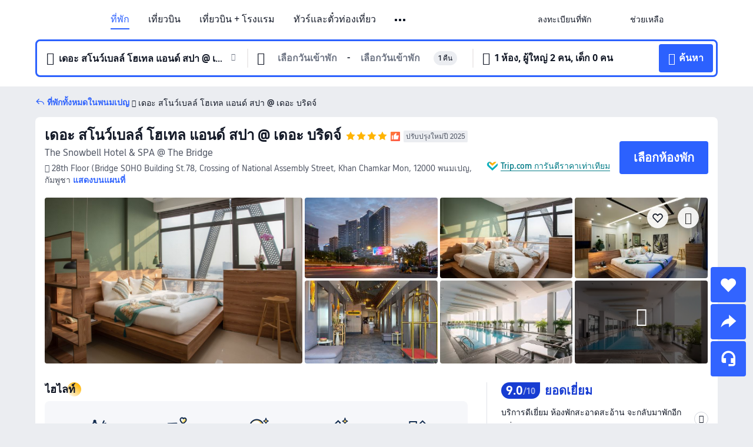

--- FILE ---
content_type: text/html; charset=utf-8
request_url: https://th.trip.com/hotels/phnom-penh-hotel-detail-22818446/the-snowbell-hotel-spa-the-bridge/
body_size: 77639
content:
<!DOCTYPE html><html lang="th-TH" data-cargo="locale:th-TH,language:th,currency:THB,contextType:online,site:TH,group:Trip,country:TH"><head><meta charSet="utf-8"/><link rel="preconnect" href="https://ak-d.tripcdn.com/"/><link rel="preconnect" href="https://aw-d.tripcdn.com/"/><link rel="preload" href="https://ak-s-cw.tripcdn.com/modules/ibu/online-assets/TripGeom-Regular.ba9c64b894f5e19551d23b37a07ba0a4.woff2" as="font" crossorigin="" fetchpriority="high"/><link rel="preload" href="https://ak-s-cw.tripcdn.com/modules/ibu/online-assets/TripGeom-Medium.c01bb95e18e1b0d0137ff80b79b97a38.woff2" as="font" crossorigin="" fetchpriority="high"/><link rel="preload" href="https://ak-s-cw.tripcdn.com/modules/ibu/online-assets/TripGeom-Bold.9e9e0eb59209311df954413ff4957cbb.woff2" as="font" crossorigin="" fetchpriority="high"/><link rel="preload" href="https://ak-s-cw.tripcdn.com/NFES/trip-hotel-online/1768199763099/_next/serverStatic/font/iconfont.woff2" as="font" crossorigin="" fetchpriority="low"/><link rel="stylesheet" href="https://ak-s-cw.tripcdn.com/NFES/trip-hotel-online/1768199763099/_next/static/css/032dff32caf4bb86.css" crossorigin="anonymous" data-precedence="high"/><link rel="stylesheet" href="https://ak-s-cw.tripcdn.com/NFES/trip-hotel-online/1768199763099/_next/static/css/082c0e64ad1c9dfa.css" crossorigin="anonymous" data-precedence="high"/><link rel="stylesheet" href="https://ak-s-cw.tripcdn.com/NFES/trip-hotel-online/1768199763099/_next/static/css/b35f9c0397f5e7aa.css" crossorigin="anonymous" data-precedence="high"/><link rel="stylesheet" href="https://ak-s-cw.tripcdn.com/NFES/trip-hotel-online/1768199763099/_next/static/css/ac8ac49867505902.css" crossorigin="anonymous" data-precedence="high"/><link rel="stylesheet" href="https://ak-s-cw.tripcdn.com/NFES/trip-hotel-online/1768199763099/_next/static/css/2a15b9cf23c4d936.css" crossorigin="anonymous" data-precedence="high"/><link rel="stylesheet" href="https://ak-s-cw.tripcdn.com/NFES/trip-hotel-online/1768199763099/_next/static/css/9f7178bd697e2cd9.css" crossorigin="anonymous" data-precedence="high"/><link rel="preload" as="style" href="https://ak-s-cw.tripcdn.com/modules/ibu/ibu-public-component-umd/style.b7b60106e8e8a07d9ee0e3ec624de507.css" crossorigin="anonymous"/><link rel="preload" as="style" href="https://ak-s-cw.tripcdn.com/modules/ibu/online-assets/font.ddfdb9c8916dd1ec37cbf52f9391aca5.css" crossorigin="anonymous"/><link rel="preload" href="https://pages.trip.com/Hotels/libs/sdt/sdt.min.0.0.9.js" as="script"/><link rel="preload" href="https://aw-s.tripcdn.com/NFES/trip-hotel-online/1768199763099/_next/static/chunks/app/detail/page-6e00adfcd296f05f.js" as="script"/><link rel="preload" href="//ak-s.tripcdn.com/modules/hotel/hotel-spider-defence-new/sdt.1004-common.min.1589d4c8f1f0c32bbeb180195d34e6b4.js" as="script"/><meta name="viewport" content="width=device-width, initial-scale=1"/><link rel="preload" href="https://ak-d.tripcdn.com/images/200e1f000001gjkxq3582_R_960_660_R5_D.jpg" as="image" fetchpriority="high"/><title>เดอะ สโนว์เบลล์ โฮเทล แอนด์ สปา @ เดอะ บริดจ์ - ราคาพิเศษ &amp; ดีลสุดคุ้ม 2026 | Trip.com</title><meta name="description" content="จองเดอะ สโนว์เบลล์ โฮเทล แอนด์ สปา @ เดอะ บริดจ์ ราคาพิเศษใน Trip.com อ่านรีวิวจากผู้เข้าพักจริง พร้อมรับส่วนลดสุดคุ้ม จองง่าย แถมได้ Trip Coins ด้วย!"/><meta name="keywords" content="เดอะ สโนว์เบลล์ โฮเทล แอนด์ สปา @ เดอะ บริดจ์"/><meta property="og:type" content="website"/><meta property="og:title" content="เดอะ สโนว์เบลล์ โฮเทล แอนด์ สปา @ เดอะ บริดจ์ - ราคาพิเศษ &amp; ดีลสุดคุ้ม 2026 | Trip.com"/><meta property="og:description" content="จองเดอะ สโนว์เบลล์ โฮเทล แอนด์ สปา @ เดอะ บริดจ์ ราคาพิเศษใน Trip.com อ่านรีวิวจากผู้เข้าพักจริง พร้อมรับส่วนลดสุดคุ้ม จองง่าย แถมได้ Trip Coins ด้วย!"/><meta property="og:url" content="https://th.trip.com/hotels/phnom-penh-hotel-detail-22818446/the-snowbell-hotel-spa-the-bridge/"/><meta property="og:image" content="https://ak-d.tripcdn.com/images/200e1f000001gjkxq3582_R_960_660_R5_D.jpg"/><meta property="og:site_name" content="The-Snowbell-Hotel-and-SPA--The-Bridge"/><link rel="alternate" href="https://www.trip.com/hotels/phnom-penh-hotel-detail-22818446/the-snowbell-hotel-spa-the-bridge/" hrefLang="x-default"/><link rel="alternate" href="https://uk.trip.com/hotels/phnom-penh-hotel-detail-22818446/the-snowbell-hotel-spa-the-bridge/" hrefLang="en-GB"/><link rel="alternate" href="https://hk.trip.com/hotels/phnom-penh-hotel-detail-22818446/the-snowbell-hotel-spa-the-bridge/" hrefLang="zh-Hant-HK"/><link rel="alternate" href="https://kr.trip.com/hotels/phnom-penh-hotel-detail-22818446/the-snowbell-hotel-spa-the-bridge/" hrefLang="ko"/><link rel="alternate" href="https://jp.trip.com/hotels/phnom-penh-hotel-detail-22818446/the-snowbell-hotel-spa-the-bridge/" hrefLang="ja"/><link rel="alternate" href="https://sg.trip.com/hotels/phnom-penh-hotel-detail-22818446/the-snowbell-hotel-spa-the-bridge/" hrefLang="en-SG"/><link rel="alternate" href="https://au.trip.com/hotels/phnom-penh-hotel-detail-22818446/the-snowbell-hotel-spa-the-bridge/" hrefLang="en-AU"/><link rel="alternate" href="https://de.trip.com/hotels/phnom-penh-hotel-detail-22818446/the-snowbell-hotel-spa-the-bridge/" hrefLang="de"/><link rel="alternate" href="https://fr.trip.com/hotels/phnom-penh-hotel-detail-22818446/the-snowbell-hotel-spa-the-bridge/" hrefLang="fr"/><link rel="alternate" href="https://es.trip.com/hotels/phnom-penh-hotel-detail-22818446/the-snowbell-hotel-spa-the-bridge/" hrefLang="es"/><link rel="alternate" href="https://it.trip.com/hotels/phnom-penh-hotel-detail-22818446/the-snowbell-hotel-spa-the-bridge/" hrefLang="it"/><link rel="alternate" href="https://ru.trip.com/hotels/phnom-penh-hotel-detail-22818446/the-snowbell-hotel-spa-the-bridge/" hrefLang="ru"/><link rel="alternate" href="https://th.trip.com/hotels/phnom-penh-hotel-detail-22818446/the-snowbell-hotel-spa-the-bridge/" hrefLang="th"/><link rel="alternate" href="https://id.trip.com/hotels/phnom-penh-hotel-detail-22818446/the-snowbell-hotel-spa-the-bridge/" hrefLang="id"/><link rel="alternate" href="https://my.trip.com/hotels/phnom-penh-hotel-detail-22818446/the-snowbell-hotel-spa-the-bridge/" hrefLang="ms"/><link rel="alternate" href="https://vn.trip.com/hotels/phnom-penh-hotel-detail-22818446/the-snowbell-hotel-spa-the-bridge/" hrefLang="vi"/><link rel="alternate" href="https://nl.trip.com/hotels/phnom-penh-hotel-detail-22818446/the-snowbell-hotel-spa-the-bridge/" hrefLang="nl"/><link rel="alternate" href="https://pl.trip.com/hotels/phnom-penh-hotel-detail-22818446/the-snowbell-hotel-spa-the-bridge/" hrefLang="pl"/><link rel="alternate" href="https://gr.trip.com/hotels/phnom-penh-hotel-detail-22818446/the-snowbell-hotel-spa-the-bridge/" hrefLang="el"/><link rel="alternate" href="https://tr.trip.com/hotels/phnom-penh-hotel-detail-22818446/the-snowbell-hotel-spa-the-bridge/" hrefLang="tr"/><link rel="alternate" href="https://br.trip.com/hotels/phnom-penh-hotel-detail-22818446/the-snowbell-hotel-spa-the-bridge/" hrefLang="pt-BR"/><link rel="alternate" href="https://tw.trip.com/hotels/phnom-penh-hotel-detail-22818446/the-snowbell-hotel-spa-the-bridge/" hrefLang="zh-Hant-TW"/><link rel="alternate" href="https://nz.trip.com/hotels/phnom-penh-hotel-detail-22818446/the-snowbell-hotel-spa-the-bridge/" hrefLang="en-NZ"/><link rel="alternate" href="https://ca.trip.com/hotels/phnom-penh-hotel-detail-22818446/the-snowbell-hotel-spa-the-bridge/" hrefLang="en-CA"/><link rel="alternate" href="https://us.trip.com/hotels/phnom-penh-hotel-detail-22818446/the-snowbell-hotel-spa-the-bridge/" hrefLang="en-US"/><link rel="alternate" href="https://pk.trip.com/hotels/phnom-penh-hotel-detail-22818446/the-snowbell-hotel-spa-the-bridge/" hrefLang="en-PK"/><link rel="alternate" href="https://in.trip.com/hotels/phnom-penh-hotel-detail-22818446/the-snowbell-hotel-spa-the-bridge/" hrefLang="en-IN"/><link rel="alternate" href="https://sa.trip.com/hotels/phnom-penh-hotel-detail-22818446/the-snowbell-hotel-spa-the-bridge/" hrefLang="ar-SA"/><link rel="alternate" href="https://ae.trip.com/hotels/phnom-penh-hotel-detail-22818446/the-snowbell-hotel-spa-the-bridge/" hrefLang="en-AE"/><link rel="alternate" href="https://at.trip.com/hotels/phnom-penh-hotel-detail-22818446/the-snowbell-hotel-spa-the-bridge/" hrefLang="de-AT"/><link rel="alternate" href="https://dk.trip.com/hotels/phnom-penh-hotel-detail-22818446/the-snowbell-hotel-spa-the-bridge/" hrefLang="da"/><link rel="alternate" href="https://fi.trip.com/hotels/phnom-penh-hotel-detail-22818446/the-snowbell-hotel-spa-the-bridge/" hrefLang="fi"/><link rel="alternate" href="https://mx.trip.com/hotels/phnom-penh-hotel-detail-22818446/the-snowbell-hotel-spa-the-bridge/" hrefLang="es-MX"/><link rel="alternate" href="https://ph.trip.com/hotels/phnom-penh-hotel-detail-22818446/the-snowbell-hotel-spa-the-bridge/" hrefLang="en-PH"/><link rel="alternate" href="https://pt.trip.com/hotels/phnom-penh-hotel-detail-22818446/the-snowbell-hotel-spa-the-bridge/" hrefLang="pt"/><link rel="alternate" href="https://se.trip.com/hotels/phnom-penh-hotel-detail-22818446/the-snowbell-hotel-spa-the-bridge/" hrefLang="sv"/><link rel="canonical" href="https://th.trip.com/hotels/phnom-penh-hotel-detail-22818446/the-snowbell-hotel-spa-the-bridge/"/><script type="text/javascript">window.UBT_BIZCONFIG={isLoadRMS:false}</script><link rel="stylesheet" href="https://ak-s-cw.tripcdn.com/modules/ibu/ibu-public-component-umd/style.b7b60106e8e8a07d9ee0e3ec624de507.css" crossorigin="anonymous"/><script src="https://ak-s-cw.tripcdn.com/modules/ibu/ibu-public-component-umd/production.min.e60ad7659c4307455a5d16ce5eb7707d.js" crossorigin="anonymous"></script><script src="https://ak-s-cw.tripcdn.com/modules/ibu/gtm-loader/gtm-loader.131ef8b57f3d288725f3c2c14517cd74.js"></script><link rel="stylesheet" href="https://ak-s-cw.tripcdn.com/modules/ibu/online-assets/font.ddfdb9c8916dd1ec37cbf52f9391aca5.css" crossorigin="anonymous"/><script type="application/ld+json">{"@type":"Hotel","name":"เดอะ สโนว์เบลล์ โฮเทล แอนด์ สปา @ เดอะ บริดจ์(The Snowbell Hotel & SPA @ The Bridge)","address":{"postalCode":"12000","addressLocality":"28th Floor (Bridge SOHO Building St.78, Crossing of National Assembly Street","streetAddress":"28th Floor (Bridge SOHO Building St.78, Crossing of National Assembly Street, Khan Chamkar Mon, 12000 พนมเปญ, กัมพูชา","addressRegion":"พนมเปญ","addressCountry":"กัมพูชา","@type":"PostalAddress"},"image":"https://ak-d.tripcdn.com/images/200e1f000001gjkxq3582_R_960_660_R5_D.jpg","@context":"http://schema.org","aggregateRating":{"bestRating":5,"@type":"AggregateRating","reviewCount":"1018","ratingValue":"4.5"},"priceRange":"เริ่มต้น ฿ 926","url":"https://www.trip.com/hotels/phnom-penh-hotel-detail-22818446/the-snowbell-hotel-spa-the-bridge/"}</script><script type="application/ld+json">{"@context":"https://schema.org","@type":"BreadcrumbList","itemListElement":[{"@type":"ListItem","position":1,"name":"Trip.com","item":"https://th.trip.com"},{"@type":"ListItem","position":2,"name":"โรงแรม","item":"https://th.trip.com/hotels/"},{"@type":"ListItem","position":3,"name":"โรงแรม กัมพูชา","item":"https://th.trip.com/hotels/country/cambodia.html"},{"@type":"ListItem","position":4,"name":"โรงแรม พนมเปญ","item":"https://th.trip.com/hotels/phnom-penh-hotels-list-303/"},{"@type":"ListItem","position":5,"name":"เดอะ สโนว์เบลล์ โฮเทล แอนด์ สปา @ เดอะ บริดจ์","item":""}]}</script><script type="application/ld+json">{"@context":"https://schema.org","@type":"FAQPage","mainEntity":[{"@type":"Question","name":"เวลาเช็คอินและเช็คเอาท์ของเดอะ สโนว์เบลล์ โฮเทล แอนด์ สปา @ เดอะ บริดจ์","acceptedAnswer":{"@type":"Answer","text":"เวลาเช็คอินของเดอะ สโนว์เบลล์ โฮเทล แอนด์ สปา @ เดอะ บริดจ์: 14:00 และเวลาเช็คเอาท์:12:00"}},{"@type":"Question","name":"เดอะ สโนว์เบลล์ โฮเทล แอนด์ สปา @ เดอะ บริดจ์ มีบริการอาหารเช้าหรือไม่?","acceptedAnswer":{"@type":"Answer","text":"เดอะ สโนว์เบลล์ โฮเทล แอนด์ สปา @ เดอะ บริดจ์ มีบริการอาหารเช้า"}},{"@type":"Question","name":"เดอะ สโนว์เบลล์ โฮเทล แอนด์ สปา @ เดอะ บริดจ์ มีบริการร้านอาหารหรือไม่?","acceptedAnswer":{"@type":"Answer","text":"เดอะ สโนว์เบลล์ โฮเทล แอนด์ สปา @ เดอะ บริดจ์ มีบริการร้านอาหาร"}},{"@type":"Question","name":"นำสัตว์เลี้ยงเข้าไปเดอะ สโนว์เบลล์ โฮเทล แอนด์ สปา @ เดอะ บริดจ์ได้ไหม?","acceptedAnswer":{"@type":"Answer","text":"เดอะ สโนว์เบลล์ โฮเทล แอนด์ สปา @ เดอะ บริดจ์ อนุญาตให้นำสัตว์เลี้ยงเข้าพัก"}},{"@type":"Question","name":"เดอะ สโนว์เบลล์ โฮเทล แอนด์ สปา @ เดอะ บริดจ์ มีบริการสระว่ายน้ำหรือไม่?","acceptedAnswer":{"@type":"Answer","text":"เดอะ สโนว์เบลล์ โฮเทล แอนด์ สปา @ เดอะ บริดจ์ มีบริการสระว่ายน้ำ"}},{"@type":"Question","name":"เดอะ สโนว์เบลล์ โฮเทล แอนด์ สปา @ เดอะ บริดจ์ มีบริการรับส่งสนามบินหรือไม่?","acceptedAnswer":{"@type":"Answer","text":"เดอะ สโนว์เบลล์ โฮเทล แอนด์ สปา @ เดอะ บริดจ์ มีบริการรับส่งสนามบิน"}},{"@type":"Question","name":"เดอะ สโนว์เบลล์ โฮเทล แอนด์ สปา @ เดอะ บริดจ์ อยู่ใกล้สนามบินอะไร?","acceptedAnswer":{"@type":"Answer","text":"สนามบินที่ใกล้ที่สุดคือ ท่าอากาศยานนานาชาติเตโช ประมาณ 42 นาทีจากโรงแรมโดยรถยนต์ (24.2กม.)"}}]}</script><link rel="preload" href="https://ak-s-cw.tripcdn.com/ares/api/cc?f=locale%2Fv3%2F100043054%2Fth-TH.js%2C%2Flocale%2Fv3%2F6002%2Fth-TH.js%2C%2Flocale%2Fv3%2F6001%2Fth-TH.js%2C%2Flocale%2Fv3%2F330151%2Fth-TH.js%2C%2Flocale%2Fv3%2F330153%2Fth-TH.js%2C%2Flocale%2Fv3%2F100015471%2Fth-TH.js%2C%2Flocale%2Fv3%2F100009239%2Fth-TH.js%2C%2Flocale%2Fv3%2F37666%2Fth-TH.js%2C%2Flocale%2Fv3%2F100015469%2Fth-TH.js%2C%2Flocale%2Fv3%2F33000032%2Fth-TH.js%2C%2Flocale%2Fv3%2F33000006%2Fth-TH.js%2C%2Flocale%2Fv3%2F33000018%2Fth-TH.js%2C%2Flocale%2Fv3%2F33000015%2Fth-TH.js%2C%2Flocale%2Fv3%2F33000010%2Fth-TH.js%2C%2Flocale%2Fv3%2F6005%2Fth-TH.js%2C%2Flocale%2Fv3%2F37100%2Fth-TH.js%2C%2Flocale%2Fv3%2F37007%2Fth-TH.js&amp;etagc=4c1fca1046471d8b29ff951d7ef7f6ea&amp;defaultNfesId=100043054" as="script" crossorigin="anonymous"/><script id="webcore_internal" type="application/json" crossorigin="anonymous">{"rootMessageId":"100043054-0a9ae815-491327-68797"}</script><script src="https://ak-s-cw.tripcdn.com/NFES/trip-hotel-online/1768199763099/_next/static/chunks/polyfills-c67a75d1b6f99dc8.js" crossorigin="anonymous" nomodule=""></script></head><body dir="ltr" class="ibu-hotel-online-tripgeom" data-domain="ak"><div id="hp_container" class=""><div id="ibu_hotel_header"><div class="mc-hd mc-hd__th-th mc-hd_line mc-hd_theme_white mc-hd-single_row"><div class="mc-hd__inner"><div class="mc-hd__flex-con clear-float"><div class="mc-hd__logo-con mc-hd__logo-con-th-TH"><div class="mc-hd__trip-logo-placeholder"></div></div><div class="mc-hd__nav-single-row"><div class="mc-hd__nav-con 3010 mc-hd__nav-loading" id="ibuHeaderChannels"><ul class="mc-hd__nav"><li class="mc-hd__nav-item"><a id="header_action_nav_hotels" class="mc-hd__nav-lnk is-active" title="ที่พัก" href="/hotels/?locale=th-TH&amp;curr=THB">ที่พัก</a></li><li class="mc-hd__nav-item"><a id="header_action_nav_flights" class="mc-hd__nav-lnk" title="เที่ยวบิน" href="/flights/?locale=th-TH&amp;curr=THB">เที่ยวบิน</a></li><li class="mc-hd__nav-item"><a id="header_action_nav_packages" class="mc-hd__nav-lnk" title="เที่ยวบิน + โรงแรม" href="/packages/?sourceFrom=IBUBundle_home&amp;locale=th-TH&amp;curr=THB">เที่ยวบิน + โรงแรม</a></li><li class="mc-hd__nav-item mc-hd__nav-item-wth-sub"><a id="header_action_nav_ttd" class="mc-hd__nav-lnk" title="ทัวร์และตั๋วท่องเที่ยว" href="/things-to-do/ttd-home/?ctm_ref=vactang_page_23810&amp;locale=th-TH&amp;curr=THB">ทัวร์และตั๋วท่องเที่ยว</a><ul class="mc-hd__nav-item-sub"><li><a id="header_action_nav_ทัวร์และตั๋วท่องเที่ยว" href="/things-to-do/ttd-home/?ctm_ref=vactang_page_23810&amp;locale=th-TH&amp;curr=THB" class="mc-hd__sub-nav-lnk">ทัวร์และตั๋วท่องเที่ยว</a></li><li><a id="header_action_nav_eSIM &amp; SIM" href="/sale/w/10229/esim.html?locale=th-TH&amp;curr=THB" class="mc-hd__sub-nav-lnk">eSIM &amp; SIM</a></li></ul></li><li class="mc-hd__nav-item mc-hd__nav-item-wth-sub"><span id="header_action_nav_travelinspiration" class="mc-hd__nav-lnk" title="แรงบันดาลใจในการเดินทาง">แรงบันดาลใจในการเดินทาง</span><ul class="mc-hd__nav-item-sub"><li><a id="header_action_nav_คู่มือท่องเที่ยว" href="/travel-guide/?locale=th-TH&amp;curr=THB" class="mc-hd__sub-nav-lnk">คู่มือท่องเที่ยว</a></li><li><a id="header_action_nav_Trip.Best" href="/toplist/tripbest/home?locale=th-TH&amp;curr=THB" class="mc-hd__sub-nav-lnk">Trip.Best</a></li></ul></li><li class="mc-hd__nav-item"><a id="header_action_nav_tripmap" class="mc-hd__nav-lnk" title="แผนที่" href="/webapp/tripmap/travel?entranceId=Triponlinehomeside&amp;locale=th-TH&amp;curr=THB">แผนที่</a></li><li class="mc-hd__nav-item"><a id="header_action_nav_trains" class="mc-hd__nav-lnk" title="รถไฟ" href="/trains/?locale=th-TH&amp;curr=THB">รถไฟ</a></li><li class="mc-hd__nav-item mc-hd__nav-item-wth-sub"><span id="header_action_nav_cars" class="mc-hd__nav-lnk" title="บริการรถยนต์">บริการรถยนต์</span><ul class="mc-hd__nav-item-sub"><li><a id="header_action_nav_รถเช่า" href="/carhire/?channelid=14409&amp;locale=th-TH&amp;curr=THB" class="mc-hd__sub-nav-lnk">รถเช่า</a></li><li><a id="header_action_nav_บริการรับส่งสนามบิน" href="/airport-transfers/?locale=th-TH&amp;curr=THB" class="mc-hd__sub-nav-lnk">บริการรับส่งสนามบิน</a></li></ul></li><li class="mc-hd__nav-item"><a id="header_action_nav_giftcard" class="mc-hd__nav-lnk" title="บัตรของขวัญ" href="/giftcard?locale=th-TH&amp;curr=THB">บัตรของขวัญ</a></li><li class="mc-hd__nav-item"><a id="header_action_nav_insurance" class="mc-hd__nav-lnk" title="ประกันเดินทาง" href="/insurance?bid=1&amp;cid=2&amp;pid=1&amp;locale=th-TH&amp;curr=THB">ประกันเดินทาง</a></li><li class="mc-hd__nav-item"><a id="header_action_nav_cruises" class="mc-hd__nav-lnk" title="เรือสำราญ" href="/cruises?locale=th-TH&amp;curr=THB">เรือสำราญ</a></li><li class="mc-hd__nav-item"><a id="header_action_nav_privatetours" class="mc-hd__nav-lnk" title="ทัวร์ส่วนตัว" href="/package-tours/private-tours?locale=th-TH&amp;curr=THB">ทัวร์ส่วนตัว</a></li><li class="mc-hd__nav-item"><a id="header_action_nav_tripcoins" class="mc-hd__nav-lnk" title="Trip.com Rewards" href="/customer/loyalty/?locale=th-TH&amp;curr=THB">Trip.com Rewards</a></li><li class="mc-hd__nav-item"><a id="header_action_nav_sales" class="mc-hd__nav-lnk" title="ดีลพิเศษ" href="/sale/deals/?locale=th-TH&amp;curr=THB">ดีลพิเศษ</a></li></ul></div></div><div class="mc-hd__func-con" id="ibuHeaderMenu"><div class="mc-hd__func"><div class="mc-hd__option-app-placeholder">แอป</div><div class="mc-hd__option"><div class="mc-hd__entry"><span title="ลงทะเบียนที่พัก">ลงทะเบียนที่พัก</span><i class="fi fi-Hotels"></i></div></div><div class="mc-hd__option mc-hd__option__selector"><div class="mc-hd__selector mc-lhd-menu-selector" tabindex="0" role="button" aria-haspopup="dialog" aria-label="ภาษา/สกุลเงิน"><div class="mc-lhd-menu-selector-locale-con" style="padding:8px" aria-hidden="true"><div class="mc-lhd-menu-selector-locale th_th"><i class="locale-icon flag-th-TH"></i></div></div></div></div><div class="mc-hd__option"><div class="mc-hd__help"><span title="ช่วยเหลือ">ช่วยเหลือ</span><i class="fi fi-ic_help"></i></div></div><div class="mc-hd__search-booking-placeholder">ค้นหาการจอง</div><div class="mc-lhd-menu-account mc-lhd-account-nologin" style="display:none"></div></div></div></div></div></div><script>if (typeof Object.assign !== 'function') {window._assignObject = function(t, s) {for (var k in s) { t[k] = s[k] }; return t }; }else { window._assignObject = Object.assign } window.__CARGO_DATA__ = _assignObject(window.__CARGO_DATA__ || {}, {"channelmetauoe1":[{"channel":"home","source":"flights","value":"{\"displayName\":\"Home\",\"displayNameSharkKey\":\"ButtonText_Home\",\"path\":\"\"}"},{"channel":"hotels","source":"flights","value":"{\"displayName\":\"Hotels\",\"displayNameSharkKey\":\"ButtonText_Hotel\",\"path\":\"/hotels/\",\"icon\":\"fi-hotel_new\",\"groupId\":1}"},{"channel":"flights","source":"flights","value":"{\"displayName\":\"Flights\",\"displayNameSharkKey\":\"ButtonText_Flights\",\"path\":\"/flights/\",\"icon\":\"fi-flight\",\"groupId\":1}"},{"channel":"trains","source":"flights","value":"{\"displayName\":\"Trains\",\"displayNameSharkKey\":\"ButtonText_Trains\",\"path\":\"/trains/\",\"icon\":\"fi-train\",\"groupId\":1}"},{"channel":"ttd","source":"flights","value":"{\"displayName\":\"TNT\",\"displayNameSharkKey\":\"ButtonText_TTD\",\"path\":\"/things-to-do/ttd-home/?ctm_ref=vactang_page_23810\",\"icon\":\"fi-ic_tnt\",\"groupId\":1}"},{"channel":"travelguide","source":"flights","value":"{\"displayName\":\"Attractions\",\"displayNameSharkKey\":\"ButtonText_TravelGuide\",\"path\":\"/travel-guide/\",\"icon\":\"fi-destination\",\"parent\":\"travelinspiration\",\"groupId\":3}"},{"channel":"carhire","source":"flights","value":"{\"displayName\":\"Car Rentals\",\"displayNameSharkKey\":\"ButtonText_Carhire\",\"path\":\"/carhire/?channelid=14409\",\"parent\":\"cars\",\"icon\":\"fi-car\",\"groupId\":1}"},{"channel":"airporttransfers","source":"flights","value":"{\"displayName\":\"Airport Transfers\",\"displayNameSharkKey\":\"ButtonText_AirportTransfers\",\"path\":\"/airport-transfers/\",\"parent\":\"cars\",\"icon\":\"fi-airport-transfer\",\"groupId\":1}"},{"channel":"cars","source":"flights","value":"{\"displayName\":\"Cars\",\"displayNameSharkKey\":\"ButtonText_Cars\",\"path\":\"\",\"icon\":\"fi-ic_carrental\",\"groupId\":1}"},{"channel":"sales","source":"flights","value":"{\"displayName\":\"Deals\",\"displayNameSharkKey\":\"ButtonText_Deals\",\"path\":\"/sale/deals/\",\"icon\":\"fi-a-ic_deal21x\",\"groupId\":3}"},{"channel":"tripcoins","source":"flights","value":"{\"displayName\":\"Trip Rewards\",\"displayNameSharkKey\":\"ButtonText_TripRewards\",\"path\":\"/customer/loyalty/\",\"icon\":\"fi-a-TripCoins\",\"groupId\":4}"},{"channel":"giftcard","source":"flights","value":"{\"displayName\":\"GiftCard\",\"displayNameSharkKey\":\"ButtonText_GiftCard\",\"path\":\"/giftcard\",\"icon\":\"fi-ic_giftcard\",\"groupId\":2}"},{"channel":"cruises","source":"flights","value":"{\"displayName\":\"Cruises\",\"displayNameSharkKey\":\"ButtonText_Cruises\",\"path\":\"/cruises\",\"icon\":\"fi-ic_BU_cruises\",\"groupId\":2}"},{"channel":"others","source":"flights","value":"{\"path\":\"/sale/w/1744/singaporediscovers.html?locale=en_sg\",\"displayName\":\"SingapoRediscovers Vouchers\",\"displayNameSharkKey\":\"key_channel_sg_vouchers\"}"},{"channel":"packages","source":"flights","value":"{\"displayName\":\"Bundle\",\"displayNameSharkKey\":\"ButtonText_Bundle\",\"path\":\"/packages/?sourceFrom=IBUBundle_home\",\"icon\":\"fi-ic_bundle\",\"groupId\":1}"},{"channel":"customtrips","source":"flights","value":"{\"displayName\":\"Custom Trips\",\"displayNameSharkKey\":\"ButtonText_CustomTrip\",\"path\":\"/custom-trips/index\",\"icon\":\"fi-a-ic_BU_customtrips\",\"groupId\":2}"},{"channel":"insurance","source":"flights","value":"{\"displayName\":\"Insurance\",\"displayNameSharkKey\":\"ButtonText_Insurance\",\"path\":\"/insurance?bid=1&cid=2&pid=1\",\"icon\":\"fi-ic_insurance\",\"groupId\":2}"},{"channel":"tnt","source":"flights","value":"{\"displayName\":\"tnt\",\"displayNameSharkKey\":\"ButtonText_TTD\",\"path\":\"/things-to-do/ttd-home/?ctm_ref=vactang_page_23810\",\"parent\":\"ttd\",\"icon\":\"fi-ic_tnt\",\"groupId\":1}"},{"channel":"esim","source":"flights","value":"{\"displayName\":\"eSIM\",\"displayNameSharkKey\":\"ButtonText_eSim\",\"path\":\"/sale/w/10229/esim.html\",\"parent\":\"ttd\",\"groupId\":1}"},{"channel":"tripmap","source":"flights","value":"{\"displayName\":\"Map\",\"displayNameSharkKey\":\"ButtonText_Map\",\"path\":\"/webapp/tripmap/travel?entranceId=Triponlinehomeside\",\"icon\":\"fi-a-itinerarymap\",\"groupId\":3}"},{"channel":"travelinspiration","source":"flights","value":"{\"displayName\":\"TravelInspiration\",\"displayNameSharkKey\":\"ButtonText_TravelInspiration\",\"path\":\"\",\"icon\":\"fi-destination\",\"groupId\":3}"},{"channel":"tripbest","source":"flights","value":"{\"displayName\":\"TripBest\",\"displayNameSharkKey\":\"ButtonText_TripBest\",\"path\":\"/toplist/tripbest/home\",\"icon\":\"fi-destination\",\"parent\":\"travelinspiration\",\"groupId\":3}"},{"channel":"tripplanner","source":"flights","value":"{\"displayName\":\"TripPlanner\",\"displayNameSharkKey\":\"ButtonText_TripPlanner\",\"path\":\"/webapp/tripmap/tripplanner?source=t_online_homepage\",\"groupId\":3,\"iconUrl\":\"https://dimg04.tripcdn.com/images/05E1712000o6ljnud70A3.svg\",\"activeIconUrl\":\"https://dimg04.tripcdn.com/images/05E3c12000nm1joaw5B34.png\"}"},{"channel":"grouptours","source":"flights","value":"{\"displayName\":\"Group Tours\",\"displayNameSharkKey\":\"ButtonText_GroupTours\",\"path\":\"/package-tours/group-tours\",\"groupId\":2,\"iconUrl\":\"https://dimg04.tripcdn.com/images/05E6i12000nn4rqq27CB1.svg\",\"activeIconUrl\":\"https://dimg04.tripcdn.com/images/05E6i12000nn4rqq27CB1.svg\"}"},{"channel":"privatetours","source":"flights","value":"{\"displayName\":\"Private Tours\",\"displayNameSharkKey\":\"ButtonText_PrivateTours\",\"path\":\"/package-tours/private-tours\",\"groupId\":2,\"iconUrl\":\"https://dimg04.tripcdn.com/images/05E4612000nn4rnod1150.svg\",\"activeIconUrl\":\"https://dimg04.tripcdn.com/images/05E4612000nn4rnod1150.svg\"}"}],"locale":"th-TH","onlinechannelscththe1":[{"locale":"th-TH","channel":"hotels","value":"1"},{"locale":"th-TH","channel":"flights","value":"1"},{"locale":"th-TH","channel":"packages","value":"1"},{"locale":"th-TH","channel":"ttd","value":"1"},{"locale":"th-TH","channel":"tnt","value":"1"},{"locale":"th-TH","channel":"esim","value":"1"},{"locale":"th-TH","channel":"travelinspiration","value":"1"},{"locale":"th-TH","channel":"travelguide","value":"1"},{"locale":"th-TH","channel":"tripbest","value":"1"},{"locale":"th-TH","channel":"tripmap","value":"1"},{"locale":"th-TH","channel":"trains","value":"1"},{"locale":"th-TH","channel":"cars","value":"1"},{"locale":"th-TH","channel":"carhire","value":"1"},{"locale":"th-TH","channel":"airporttransfers","value":"1"},{"locale":"th-TH","channel":"giftcard","value":"1"},{"locale":"th-TH","channel":"insurance","value":"1"},{"locale":"th-TH","channel":"cruises","value":"1"},{"locale":"th-TH","channel":"privatetours","value":"1"},{"locale":"th-TH","channel":"tripcoins","value":"1"},{"locale":"th-TH","channel":"sales","value":"1"}],"menumetacththe0":"{\"entry\":{\"url\":\"/list-your-property?channel=21\",\"displaySharkKey\":\"key_header_entry\"},\"help\":{\"mode\":\"entry\",\"url\":\"/pages/support\"},\"mybooking\":{\"url\":\"/order/all\",\"displaySharkKey\":\"V3_Profile_MyOrders\"}}","loginmenue0":"{\"menu\":[{\"show\":true,\"displayName\":\"My Bookings\",\"displayNameSharkKey\":\"V3_Profile_MyOrders\",\"include\":\"all\",\"link\":\"/order/all\",\"id\":\"booking\"},{\"show\":false,\"displayName\":\"Trip Coins\",\"displayNameSharkKey\":\"V3_Profile_Points\",\"include\":\"all\",\"showByLocale\":\"en-ca,da-dk,fi-fi,uk-ua,pt-pt,es-mx,sv-se,nl-nl,pl-pl,en-sg,ja-jp,ko-kr,en-hk,zh-hk,de-de,fr-fr,es-es,ru-ru,id-id,en-id,th-th,en-th,ms-my,en-my,en-au,en-xx,en-us,es-us,tr-tr,en-ie,de-at,de-ch,fr-ch,nl-be,en-be,fr-be,en-il,pt-br,el-gr,en-ae,en-sa,en-nz,en-gb,it-it,vi-vn,en-ph,en-in,en-pk,en-kw,en-qa,en-om,en-bh,en-kh,ru-az,ru-by,ru-kz,zh-sg,zh-my\",\"link\":\"/customer/points/\",\"id\":\"points\"},{\"show\":true,\"displayName\":\"Promo Codes\",\"displayNameSharkKey\":\"V3_Promo_Code\",\"include\":\"all\",\"link\":\"/customer/promo/\",\"id\":\"codes\"},{\"show\":true,\"displayName\":\"Profile\",\"displayNameSharkKey\":\"V3_Text_MembInfo\",\"include\":\"all\",\"link\":\"/membersinfo/profile/\",\"id\":\"profile\"},{\"show\":false,\"displayName\":\"Friend Referrals\",\"displayNameSharkKey\":\"V3_Text_Friend\",\"include\":\"all\",\"link\":\"/sale/w/1899/friends-referral-main.html?locale=en_xx\",\"id\":\"Friend\"},{\"show\":false,\"displayName\":\"Favorites\",\"displayNameSharkKey\":\"ButtonText_Hotel_Collection\",\"showByLocale\":\"en-ca,da-dk,fi-fi,uk-ua,pt-pt,es-mx,sv-se,nl-nl,pl-pl,en-sg,ja-jp,ko-kr,en-hk,zh-hk,zh-tw,de-de,fr-fr,es-es,ru-ru,id-id,en-id,th-th,en-th,ms-my,en-my,en-au,en-xx,en-us,es-us,tr-tr,en-ie,de-at,de-ch,fr-ch,nl-be,en-be,fr-be,en-il,pt-br,el-gr,en-ae,en-sa,en-nz,en-gb,it-it,vi-vn,en-ph,en-in,en-pk,en-kw,en-qa,en-om,en-bh,en-kh,ru-az,ru-by,ru-kz,zh-sg,zh-my\",\"include\":\"all\",\"link\":\"/favorite/\",\"id\":\"favorites\"},{\"show\":false,\"showByLocale\":\"en-xx,en-us,en-sg,en-au,en-my,en-gb,en-be,en-ch,en-ie,en-ca,en-sa,en-hk,en-ae,en-nz,en-il,zh-tw,zh-hk,ja-jp,ko-kr,th-th,vi-vn,en-th,en-id,en-ph,en-in,en-pk,en-kw,en-qa,en-om,en-bh,en-kh,ru-az,ru-by,ru-kz,zh-sg,zh-my\",\"displayName\":\"Moments\",\"displayNameSharkKey\":\"V3_Profile_Moments\",\"include\":\"all\",\"link\":\"/travel-guide/personal-home\",\"id\":\"Moments\"},{\"show\":false,\"displayName\":\"Flight Price Alerts\",\"displayNameSharkKey\":\"Key_Flight_Price_Alerts\",\"include\":\"all\",\"showByLocale\":\"en-ca,da-dk,fi-fi,uk-ua,pt-pt,es-mx,sv-se,nl-nl,pl-pl,en-sg,ja-jp,ko-kr,en-hk,zh-hk,de-de,fr-fr,es-es,ru-ru,id-id,en-id,th-th,en-th,ms-my,en-my,en-au,en-xx,en-us,es-us,tr-tr,en-ie,de-at,de-ch,fr-ch,nl-be,en-be,fr-be,en-il,pt-br,el-gr,en-ae,en-sa,en-nz,en-gb,it-it,vi-vn,en-ph,en-in,en-pk,en-kw,en-qa,en-om,en-bh,en-kh,ru-az,ru-by,ru-kz,zh-sg,zh-my\",\"link\":\"/flights/price-alert/\",\"id\":\"flghtAlert\"},{\"show\":false,\"displayName\":\"Rewards\",\"displayNameSharkKey\":\"Key_Entrance_Title\",\"include\":\"all\",\"showByLocale\":\"en-ca,da-dk,fi-fi,uk-ua,pt-pt,es-mx,sv-se,nl-nl,pl-pl,en-sg,ja-jp,ko-kr,en-hk,zh-hk,de-de,fr-fr,es-es,ru-ru,id-id,en-id,th-th,en-th,ms-my,en-my,en-au,en-xx,en-us,es-us,tr-tr,en-ie,de-at,de-ch,fr-ch,nl-be,en-be,fr-be,en-il,pt-br,el-gr,en-ae,en-sa,en-nz,en-gb,it-it,vi-vn,en-ph,en-in,en-pk,en-kw,en-qa,en-om,en-bh,en-kh,ru-az,ru-by,ru-kz,zh-sg,zh-my\",\"link\":\"/customer/tierpoints/\",\"id\":\"rewards\"}]}"})</script></div><div class="content"><div class="page_detailPage__zRS1L"><div class="detailSearchBox_detailSearchBox-container__GKmx0" role="region" aria-label="ค้นหาที่พัก"><div class="detailSearchBox_searchBox-wrap__WvYqJ"><div dir="ltr" class="searchBoxContainer__z5SAp responsive__iDq6D"><div class="searchBox__gPrFy" style="border:3px solid var(--smtcColorBorderBrandBold)"><div class="destination__MneKx responsive__vrNTP" aria-label=""><div class="descriptionBorderBox__Fn4fW"><div class="destination-inputBox__lJLLb"><i aria-hidden="true" class="hotel_desktop_trip- ic ic-locationline ic_locationline destination-icon__WAVAD"></i><div class="destination-inputBoxIputContainer__NRWlF"><input id="destinationInput" class="destination-inputBox_input__FyxR4" type="text" autoComplete="off" placeholder="ไปเที่ยวไหนดี?" tabindex="0" value="เดอะ สโนว์เบลล์ โฮเทล แอนด์ สปา @ เดอะ บริดจ์(The Snowbell Hotel &amp; SPA @ The Bridge)"/><div class="destination-inputBox_inputFake__mQ3Gz">เดอะ สโนว์เบลล์ โฮเทล แอนด์ สปา @ เดอะ บริดจ์(The Snowbell Hotel &amp; SPA @ The Bridge)</div></div><div class="destination-inputBoxClearIconContainer__Glo7x" tabindex="0" role="button" aria-label=""><i aria-hidden="true" class="hotel_desktop_trip- ic ic-clear ic_clear destination-inputBoxClearIcon__olXZu"></i></div><div class="divider__J9E6E"></div></div></div></div><div class="responsive__Djfnm calendar__U5W5V calendarRelavtive__pWLcx" tabindex="0" aria-label=""><div class="calendarBox__IY9SI"><i aria-hidden="true" class="hotel_desktop_trip- ic ic-calendar ic_calendar calendar-icon___FMn8"></i><div class="calendar-time__NWqIM"><input id="checkInInput" type="text" readonly="" placeholder="เลือกวันเข้าพัก" class="calendar-checkInInput__WKk2h" tabindex="-1" value=""/><div class="calendar-inputBox_inputFake__M3Udk">เลือกวันเข้าพัก</div></div><div class="calendar-nights___Bn9y">-</div><div class="calendar-time__NWqIM"><input id="checkOutInput" type="text" readonly="" placeholder="เลือกวันเข้าพัก" class="calendar-checkOutInput__aurPl" tabindex="-1" value=""/><div class="calendar-inputBox_inputFake__M3Udk">เลือกวันเข้าพัก</div></div><div class="nights__i8cwz"><span>1 คืน</span></div><div class="divider__XkfFN"></div></div><div tabindex="-1" data-stop-blur="stop-calendar-blur" class="calendarComponent__e4tJH"></div></div><div class="guest__MEM77 responsive__VcS0g" tabindex="0" role="button" aria-expanded="false" aria-label=""><div class="guestBox__lMID_"><i aria-hidden="true" class="hotel_desktop_trip- ic ic-user ic_user guestBox-person__vuOLI"></i><div class="guestBox-content__Pc63P">1 ห้อง, ผู้ใหญ่ 2 คน, เด็ก 0 คน</div></div></div><div class="searchButton-container__HE5VV"><div class="searchButtonContainer__fIR6v responsive__C52t0" role="button" aria-label="ค้นหา"><button class="tripui-online-btn tripui-online-btn-large tripui-online-btn-solid-primary  tripui-online-btn-block  " type="button" style="padding:0 16px;font-size:16px;height:48px" dir="ltr"><div class="tripui-online-btn-content"><span class="tripui-online-btn-icon" style="transform:none"><i aria-hidden="true" class="hotel_desktop_trip- ic ic-search ic_search searchButton-icon__OOYav"></i></span><span class="tripui-online-btn-content-children ">ค้นหา</span></div></button></div></div></div></div></div></div><div class="crumb_hotelCrumb__8aaZb"><span class="crumb_hotelCrumb-box__zv3Ma" tabindex="0" aria-label="ที่พักทั้งหมดในพนมเปญ" role="button"><i aria-hidden="true" class="smarticon u-icon u-icon-ic_new_back u-icon_ic_new_back crumb_hotelCrumb-icon__JsUUj"></i><span class="crumb_hotelCrumb-title__siLyG" aria-hidden="true">ที่พักทั้งหมดในพนมเปญ</span></span><div class="crumb_hotelCrumb-seo-title-box__DrnL3"><span class="crumb_hotelCrumb-seo-title__AzUmW" tabindex="0"><i aria-hidden="true" class="hotel_desktop_trip- ic ic-forward ic_forward crumb_hotelCrumb-switchIcon_right__Gw8rE"></i>เดอะ สโนว์เบลล์ โฮเทล แอนด์ สปา @ เดอะ บริดจ์</span><div class="crumb_hotelCrumb-seo-freshModal__JJFWD "><div><div class="FreshnessModal_freshness-section-triangle__3CiSj"></div><div class="FreshnessModal_freshness-section__Hutqy"><div class="FreshnessModal_freshness-section-content__TuSwZ"><h2 class="FreshnessModal_freshness-primary-title__gGYT3">ค้นพบเดอะ สโนว์เบลล์ โฮเทล แอนด์ สปา @ เดอะ บริดจ์ของ4ในพนมเปญ ด้วยคะแนน 8.8/10 จากรีวิว 1003 รายการ มอบการผสมผสานที่ยอดเยี่ยมระหว่างคุณภาพและความคุ้มค่า ด้วยราคาเริ่มต้น ฿ 1,255</h2><div class="FreshnessModal_freshness-subsection__Z76Tl"><h3 class="FreshnessModal_freshness-secondary-title__jYER3">ห้องพัก</h3><div class="FreshnessModal_freshness-contents__gVtQh"><p class="FreshnessModal_freshness-content-item__JudST">ห้องทวินแลนด์มาร์คพร้อมวิวแม่น้ำ</p><p class="FreshnessModal_freshness-content-item__JudST">ห้องดีลักซ์เตียงแฝดพร้อมวิวเมือง</p><p class="FreshnessModal_freshness-content-item__JudST">ห้องวิวเมืองดีลักซ์(เตียงควีนไซส์)</p></div></div><div class="FreshnessModal_freshness-subsection__Z76Tl"><h3 class="FreshnessModal_freshness-secondary-title__jYER3">เช็คอิน &amp; เช็คเอาท์</h3><div class="FreshnessModal_freshness-contents__gVtQh"><p class="FreshnessModal_freshness-content-item__JudST">ตั้งแต่14:00&lt;br&gt; จนถึง12:00</p></div></div><div class="FreshnessModal_freshness-subsection__Z76Tl"><h3 class="FreshnessModal_freshness-secondary-title__jYER3">สถานที่ท่องเที่ยวใกล้เคียง</h3><div class="FreshnessModal_freshness-contents__gVtQh"><p class="FreshnessModal_freshness-content-item__JudST">Diamond Island Convention and Exhibition Center: จากโรงแรม0.64 กม.</p><p class="FreshnessModal_freshness-content-item__JudST">Cambodia Korea Cultural Center: จากโรงแรม0.51 กม.</p><p class="FreshnessModal_freshness-content-item__JudST">Svay Pope Pagoda: จากโรงแรม0.62 กม.</p></div></div><div class="FreshnessModal_freshness-subsection__Z76Tl"><h3 class="FreshnessModal_freshness-secondary-title__jYER3">ไฮไลท์สิ่งอำนวยความสะดวก</h3><div class="FreshnessModal_freshness-contents__gVtQh"><p class="FreshnessModal_freshness-content-item__JudST">กิจกรรมยามว่าง: สระว่ายน้ำ, สปา และ ฟิตเนส</p><p class="FreshnessModal_freshness-content-item__JudST">นโยบายเกี่ยวกับสัตว์เลี้ยง: อนุญาตให้นำสัตว์เลี้ยงเข้าได้ฟรีรวมแมว、สุนัข</p><p class="FreshnessModal_freshness-content-item__JudST">รูปแบบอาหารเช้า: ตะวันตก,จีน</p><p class="FreshnessModal_freshness-content-item__JudST">อาหารและเครื่องดื่ม: รูมเซอร์วิส, บาร์ของว่าง, ร้านอาหาร, ร้านสะดวกซื้อ/ตู้จำหน่ายสินค้า, บาร์</p></div></div><div class="FreshnessModal_freshness-footer__WFCoj">ราคาโรงแรมด้านบนอ้างอิงจาก Trip.com ราคา20 มกราคม-26 มกราคม</div></div></div></div></div></div></div><div class="page_detailMain__9AGj9 "><div class="hotelHeaderInfo_headInfo__s6DnB" id="trip_main_content"><div class="headInit_headInit__Z6g5X"><div class="headInit_headInit_left__AfFyu"><div class="headInit_headInit-title__m3aAX"><h1 class="headInit_headInit-title_nameA__EE_LB" data-exposure="{&quot;ubtKey&quot;:&quot;hotel_trip_detail_module_load&quot;,&quot;data&quot;:{&quot;masterhotelid&quot;:22818446,&quot;page&quot;:&quot;10320668147&quot;,&quot;locale&quot;:&quot;th-TH&quot;,&quot;module&quot;:&quot;hotel_name&quot;}}" data-send="devTrace" tabindex="0" aria-label="เดอะ สโนว์เบลล์ โฮเทล แอนด์ สปา @ เดอะ บริดจ์">เดอะ สโนว์เบลล์ โฮเทล แอนด์ สปา @ เดอะ บริดจ์</h1><span class="headInit_headInit-tagBox___eg6I"><div class="hotelTag_hotelTag_box__zvaUt"></div><span class="hotelLevel_hotelLevel__mhh3v" aria-label="4 จาก 5 ดาว" role="img"><i aria-hidden="true" class="smarticon u-icon u-icon-ic_new_star u-icon_ic_new_star hotelLevel_hotelLevel_icon__IjXS0"></i><i aria-hidden="true" class="smarticon u-icon u-icon-ic_new_star u-icon_ic_new_star hotelLevel_hotelLevel_icon__IjXS0"></i><i aria-hidden="true" class="smarticon u-icon u-icon-ic_new_star u-icon_ic_new_star hotelLevel_hotelLevel_icon__IjXS0"></i><i aria-hidden="true" class="smarticon u-icon u-icon-ic_new_star u-icon_ic_new_star hotelLevel_hotelLevel_icon__IjXS0"></i></span><span class="hotelBadge_badgeThumb__ugN50 hotelBadge_badgeThumb_6__VPpTA" aria-label="ที่พักพาร์ทเนอร์/ซัพพลายเออร์ระดับเพรสทีจเป็นพาร์ทเนอร์ที่ทำกลยุทธ์ร่วมกับ Trip.com มีบริการที่มีคุณภาพและดีลที่น่าสนใจ" role="img"></span><div class="hotelTag_hotelTag_box__zvaUt"><span class="hotelTag_hotelTag__Cexfa"><div class="hotelTag_hotelTag-other__9C48d"><span class="hotelTag_hotelTag-content__H8_lu">ปรับปรุงใหม่ปี 2025</span></div></span></div></span></div><div><div class="headInit_headInit-title_sub__Bxn1N">The Snowbell Hotel &amp; SPA @ The Bridge</div><div class="headInit_headInit-address_position__OZU_R" data-exposure="{&quot;ubtKey&quot;:&quot;hotel_trip_detail_module_load&quot;,&quot;data&quot;:{&quot;masterhotelid&quot;:22818446,&quot;page&quot;:&quot;10320668147&quot;,&quot;locale&quot;:&quot;th-TH&quot;,&quot;module&quot;:&quot;hotel_address&quot;}}" data-send="devTrace"><span class="headInit_headInit-address_text__D_Atv" tabindex="0" aria-label="28th Floor (Bridge SOHO Building St.78, Crossing of National Assembly Street, Khan Chamkar Mon, 12000 พนมเปญ, กัมพูชา" role="button"><i aria-hidden="true" class="hotel_desktop_trip- ic ic-locationline ic_locationline headInit_headInit-address_icon__3pBcD"></i><span aria-hidden="true">28th Floor (Bridge SOHO Building St.78, Crossing of National Assembly Street, Khan Chamkar Mon, 12000 พนมเปญ, กัมพูชา</span></span><div class="headInit_headInit-address_showmoregroup__Hgtra"><div tabindex="0"><div class="style_textLinkButton__XwrMR headInit_headInit-address_showmoreA__3ygOE"><span>แสดงบนแผนที่</span></div></div></div></div></div></div><div class="headInit_headInit_right__XCEKz"><div class="headInit_headInit-leftSide__2bud1 headInit_headInit-leftSideTrip__HUM48"><div></div><div><div class="m-BRGEntry  " data-exposure="{&quot;ubtKey&quot;:&quot;htl_ol_comp_olWpm_wePriceMatch_exposure&quot;,&quot;data&quot;:{&quot;source_page&quot;:&quot;detail&quot;}}"><div class="m-BRGEntry-icon " aria-hidden="true"></div><span class="m-BRGEntry-text" tabindex="0" role="button">Trip.com การันตีราคาเท่าเทียม</span></div></div></div><button class="tripui-online-btn tripui-online-btn-large tripui-online-btn-solid-primary    " type="button" style="padding:0 24px;height:56px;font-size:20px" dir="ltr"><div class="tripui-online-btn-content"><span class="tripui-online-btn-content-children ">เลือกห้องพัก</span></div></button></div></div><div class="headAlbum_headAlbum__WXxRg" aria-hidden="true"><div class="headAlbum_headAlbum-container__C9mUv" data-exposure="{&quot;ubtKey&quot;:&quot;htl_ol_dtl_htlinfo_vdpic_exposure&quot;,&quot;data&quot;:{&quot;channeltype&quot;:&quot;online&quot;,&quot;has_video&quot;:&quot;F&quot;,&quot;masterhotelid&quot;:&quot;22818446&quot;,&quot;pictureNum&quot;:11,&quot;source_url&quot;:&quot;https://ak-d.tripcdn.com/images/200e1f000001gjkxq3582_R_960_660_R5_D.jpg&quot;,&quot;page&quot;:&quot;10320668147&quot;,&quot;locale&quot;:&quot;th-TH&quot;}}"><div class="headAlbum_headAlbum-bigpic__CJHFG"><div class="headAlbum_headAlbum_position__bQWOy"><div tabindex="0" class="headAlbum_headAlbum-smallpics_box__kaOO6" role="img" aria-label="คลังภาพของ เดอะ สโนว์เบลล์ โฮเทล แอนด์ สปา @ เดอะ บริดจ์"><img class="headAlbum_headAlbum_img__vfjQm" src="https://ak-d.tripcdn.com/images/200e1f000001gjkxq3582_R_960_660_R5_D.jpg" alt="hotel overview picture" fetchpriority="high" aria-hidden="true"/></div></div><div class="headAlbum_inspiration__Jt_t0"><div class="headAlbum_inspiration-text__5tw4B"><i aria-hidden="true" class="hotel_desktop_trip- ic ic-wakeUp ic_wakeUp headAlbum_clock__xFx9w"></i>จองล่าสุด 15 นาทีที่แล้ว</div></div></div><div class="headAlbum_headAlbum-smallpics__hpPrY"><div class="headAlbum_headAlbum-smallpics_item__oqBM3" tabindex="0" role="img" aria-label="คลังภาพของ เดอะ สโนว์เบลล์ โฮเทล แอนด์ สปา @ เดอะ บริดจ์"><div class="headAlbum_headAlbum-smallpics_box__kaOO6" aria-hidden="true"><img class="headAlbum_headAlbum_img__vfjQm" src="https://ak-d.tripcdn.com/images/200q12000000rt5fe5B6C_R_339_206_R5_D.jpg" alt="The Snowbell Hotel &amp; SPA @ The Bridge"/></div></div><div class="headAlbum_headAlbum-smallpics_item__oqBM3" tabindex="0" role="img" aria-label="คลังภาพของ เดอะ สโนว์เบลล์ โฮเทล แอนด์ สปา @ เดอะ บริดจ์"><div class="headAlbum_headAlbum-smallpics_box__kaOO6" aria-hidden="true"><img class="headAlbum_headAlbum_img__vfjQm" src="https://ak-d.tripcdn.com/images/200r16000000zdbcmFC56_R_339_206_R5_D.jpg" alt="The Snowbell Hotel &amp; SPA @ The Bridge"/></div></div><div class="headAlbum_headAlbum-smallpics_item__oqBM3" tabindex="0" role="img" aria-label="คลังภาพของ เดอะ สโนว์เบลล์ โฮเทล แอนด์ สปา @ เดอะ บริดจ์"><div class="headAlbum_headAlbum-smallpics_box__kaOO6" aria-hidden="true"><img class="headAlbum_headAlbum_img__vfjQm" src="https://ak-d.tripcdn.com/images/20041f000001gfjd47321_R_339_206_R5_D.jpg" alt="The Snowbell Hotel &amp; SPA @ The Bridge"/></div></div><div class="headAlbum_headAlbum-smallpics_item__oqBM3" tabindex="0" role="img" aria-label="คลังภาพของ เดอะ สโนว์เบลล์ โฮเทล แอนด์ สปา @ เดอะ บริดจ์"><div class="headAlbum_headAlbum-smallpics_box__kaOO6" aria-hidden="true"><img class="headAlbum_headAlbum_img__vfjQm" src="https://ak-d.tripcdn.com/images/1mc1112000m6atowtB3FD_R_339_206_R5_D.jpg" alt="The Snowbell Hotel &amp; SPA @ The Bridge"/></div></div><div class="headAlbum_headAlbum-smallpics_item__oqBM3" tabindex="0" role="img" aria-label="คลังภาพของ เดอะ สโนว์เบลล์ โฮเทล แอนด์ สปา @ เดอะ บริดจ์"><div class="headAlbum_headAlbum-smallpics_box__kaOO6" aria-hidden="true"><img class="headAlbum_headAlbum_img__vfjQm" src="https://ak-d.tripcdn.com/images/200716000000zvkmlB6A1_R_339_206_R5_D.jpg" alt="The Snowbell Hotel &amp; SPA @ The Bridge"/></div></div><div class="headAlbum_headAlbum-smallpics_item__oqBM3" tabindex="0" role="img" aria-label="คลังภาพของ เดอะ สโนว์เบลล์ โฮเทล แอนด์ สปา @ เดอะ บริดจ์"><div class="headAlbum_headAlbum-smallpics_box__kaOO6" aria-hidden="true"><img class="headAlbum_headAlbum_img__vfjQm" src="https://ak-d.tripcdn.com/images/200v16000000zpxqt94BF_R_339_206_R5_D.jpg" alt="The Snowbell Hotel &amp; SPA @ The Bridge"/></div><div tabindex="0" class="headAlbum_headAlbum-showmore__8G87f"><i aria-hidden="true" class="hotel_desktop_trip- ic ic-image ic_image headAlbum_allImg__7NxMb"></i><div style="min-height:18px"></div></div></div><div id="collectHotelB" class="collectHotelB_collectHotel__VFQ_2 collectHotelB_collectHotel_onlineShareVersionB__a2ee7"><i aria-hidden="true" class="smarticon u-icon u-icon-outlined u-icon_outlined collectHotelB_collectHotel_unselected__oJJ63"></i></div><div class="shareBox_onlineShareWrapper__dloph"><div class="online-share-wrapper v1_0_3"><div class="online-share-trigger-wrapper"><div class="shareBox_shareBox__tN4N_"><i aria-hidden="true" class="hotel_desktop_trip- ic ic-share ic_share shareBox_shareIcon__qtJHt"></i></div></div></div></div></div></div></div></div><div class="page_headInfo_bottom__kARj_"><div class="headBottom_headerBottom___8GSb"><div class="headBottom_headerBottom_left__GxeQe" id="headBottom_headerBottom_left"><div class="headHighLight_highlight__VSP_p"><div><div class="headHighLight_highlight-title_text_container__zhvdL"><img class="headHighLight_highlight-title_text_icon__SwR6q" src="https://dimg04.tripcdn.com/images/1re6b12000fmjp4w8EE85.png" aria-hidden="true"/><span class="headHighLight_highlight-title_textA__DatrV">ไฮไลท์</span></div></div><div class="headHighLight_highlight-content__HfPiA"><div class="headHighLight_highlight-content_item__tBAwR" tabindex="0"><img class="headHighLight_highlight-content_icon___d6ex" src="https://dimg04.tripcdn.com/images/1re6p12000g27gzdf480F.png" aria-hidden="true"/><span class="headHighLight_highlight-content_txt__7V2rs">ปรับปรุงใหม่<i aria-hidden="true" class="smarticon u-icon u-icon-ic_new_info_line u-icon_ic_new_info_line headHighLight_highlight-content_txt_tip_icon__2RRaF"></i></span></div><div class="headHighLight_highlight-content_item__tBAwR" tabindex="0"><img class="headHighLight_highlight-content_icon___d6ex" src="https://dimg04.tripcdn.com/images/1re5n12000g27hfd973A2.png" aria-hidden="true"/><span class="headHighLight_highlight-content_txt__7V2rs">นำสัตว์เลี้ยงเข้าได้<i aria-hidden="true" class="smarticon u-icon u-icon-ic_new_info_line u-icon_ic_new_info_line headHighLight_highlight-content_txt_tip_icon__2RRaF"></i></span></div><div class="headHighLight_highlight-content_item__tBAwR" tabindex="0"><img class="headHighLight_highlight-content_icon___d6ex" src="https://dimg04.tripcdn.com/images/1re0v12000g27haelA799.png" aria-hidden="true"/><span class="headHighLight_highlight-content_txt__7V2rs">ทำเลดีเยี่ยม<i aria-hidden="true" class="smarticon u-icon u-icon-ic_new_info_line u-icon_ic_new_info_line headHighLight_highlight-content_txt_tip_icon__2RRaF"></i></span></div><div class="headHighLight_highlight-content_item__tBAwR" tabindex="0"><img class="headHighLight_highlight-content_icon___d6ex" src="https://dimg04.tripcdn.com/images/1re3j12000g27h5yd2F4D.png" aria-hidden="true"/><span class="headHighLight_highlight-content_txt__7V2rs">มีบริการรับที่สนามบิน</span></div><div class="headHighLight_highlight-content_item__tBAwR" tabindex="0"><img class="headHighLight_highlight-content_icon___d6ex" src="https://dimg04.tripcdn.com/images/1re3c12000g27he61336B.png" aria-hidden="true"/><span class="headHighLight_highlight-content_txt__7V2rs">มีกิจกรรมให้ทำเยอะ<i aria-hidden="true" class="smarticon u-icon u-icon-ic_new_info_line u-icon_ic_new_info_line headHighLight_highlight-content_txt_tip_icon__2RRaF"></i></span></div></div></div><div class="headFacilityNew_headFacility__v5__A" data-exposure="{&quot;ubtKey&quot;:&quot;htl_t_online_dtl_fs_facliity_exposure&quot;,&quot;data&quot;:{&quot;locale&quot;:&quot;th-TH&quot;,&quot;page&quot;:&quot;10320668147&quot;,&quot;masterhotelid&quot;:22818446,&quot;fac_num&quot;:8,&quot;freefac_num&quot;:0,&quot;sceneid&quot;:&quot;[0]&quot;,&quot;sp_tracelogid&quot;:&quot;100043054-0a9ae815-491327-68797&quot;}}"><div class="headFacilityNew_headFacility-container__cirz2"><div class="headFacilityNew_headFacility-container_top__XGd20"><div class="headFacilityNew_headFacility-titleA__Am0XA">สิ่งอำนวยความสะดวก</div></div><div class="headFacilityNew_headFacility-list__TKhjv"><div class="headFacilityNew_headFacility-list_item__0V_zM" id="fac_0" aria-label="สระว่ายน้ำในร่ม" role="text"><i aria-hidden="true" class="hotel_desktop_trip- ic ic-swimming ic_swimming headFacilityNew_headFacility-list_icon__z3srE"></i><span aria-hidden="true"><span class="headFacilityNew_headFacility-list_desc__SqAR2">สระว่ายน้ำในร่ม</span></span></div><div class="headFacilityNew_headFacility-list_item__0V_zM" id="fac_1" aria-label="สปา" role="text"><i aria-hidden="true" class="hotel_desktop_trip- ic ic-spa ic_spa headFacilityNew_headFacility-list_icon__z3srE"></i><span aria-hidden="true"><span class="headFacilityNew_headFacility-list_desc__SqAR2">สปา</span></span></div><div class="headFacilityNew_headFacility-list_item__0V_zM" id="fac_2" aria-label="ฟิตเนส" role="text"><i aria-hidden="true" class="hotel_desktop_trip- ic ic-gym ic_gym headFacilityNew_headFacility-list_icon__z3srE"></i><span aria-hidden="true"><span class="headFacilityNew_headFacility-list_desc__SqAR2">ฟิตเนส</span></span></div><div class="headFacilityNew_headFacility-list_item__0V_zM" id="fac_3" aria-label="ที่จอดรถส่วนตัว" role="text"><i aria-hidden="true" class="hotel_desktop_trip- ic ic-parking ic_parking headFacilityNew_headFacility-list_icon__z3srE"></i><span aria-hidden="true"><span class="headFacilityNew_headFacility-list_desc__SqAR2">ที่จอดรถส่วนตัว</span></span></div><div class="headFacilityNew_headFacility-list_item__0V_zM" id="fac_4" aria-label="บริการรับที่สนามบินแบบด่วน" role="text"><i aria-hidden="true" class="hotel_desktop_trip- ic ic-pickup ic_pickup headFacilityNew_headFacility-list_icon__z3srE"></i><span aria-hidden="true"><span class="headFacilityNew_headFacility-list_desc__SqAR2">บริการรับที่สนามบินแบบด่วน</span></span></div><div class="headFacilityNew_headFacility-list_item__0V_zM" id="fac_5" aria-label="ที่เก็บสัมภาระ" role="text"><i aria-hidden="true" class="hotel_desktop_trip- ic ic-baggage ic_baggage headFacilityNew_headFacility-list_icon__z3srE"></i><span aria-hidden="true"><span class="headFacilityNew_headFacility-list_desc__SqAR2">ที่เก็บสัมภาระ</span></span></div><div class="headFacilityNew_headFacility-list_item__0V_zM" id="fac_6" aria-label="บาร์" role="text"><i aria-hidden="true" class="hotel_desktop_trip- ic ic-bar ic_bar headFacilityNew_headFacility-list_icon__z3srE"></i><span aria-hidden="true"><span class="headFacilityNew_headFacility-list_desc__SqAR2">บาร์</span></span></div><div class="headFacilityNew_headFacility-list_item__0V_zM" id="fac_7" aria-label="2 ร้านอาหาร" role="text"><i aria-hidden="true" class="hotel_desktop_trip- ic ic-restaurantline ic_restaurantline headFacilityNew_headFacility-list_icon__z3srE"></i><span aria-hidden="true"><span class="headFacilityNew_headFacility-list_desc__SqAR2">2 ร้านอาหาร</span></span></div></div><div class="style_textLinkButton__XwrMR headFacilityNew_headFacility-showmoreA___dZbn" tabindex="0">สิ่งอำนวยความสะดวกครบครัน</div></div></div><div data-exposure="{&quot;ubtKey&quot;:&quot;hotel_trip_detail_module_load&quot;,&quot;data&quot;:{&quot;masterhotelid&quot;:22818446,&quot;page&quot;:&quot;10320668147&quot;,&quot;locale&quot;:&quot;th-TH&quot;,&quot;module&quot;:&quot;hotel_description&quot;,&quot;position&quot;:1}}" data-send="devTrace" aria-label=" เดอะ สโนว์เบลล์ โฮเทล แอนด์ สปา @ เดอะ บริดจ์ตั้งอยู่ใจกลางเมือง พนมเปญ ใช้เวลาเดินเพียง 8 นาทีจาก คาสิโนนากาเวิลด์ และ 14 นาทีจาก ห้างสรรพสินค้าอีออน โรงแรมสำหรับผู้ชื่นชอบสปาแห่งนี้ อยู่ห่างออกไปเป็นระยะ 0.8 ไมล์ (1.3 กม.) จาก ริมแม่น้ำ และ 0.9 ไมล์ (1.5 กม.) จาก อนุสาวรีย์เอกราชกัมพูชา" role="text"><div class="hotelDescription_hotelDescription-titleA__dOwX2">รายละเอียดที่พัก</div><div class="hotelDescription_hotelDescription-address__2tlm2" aria-hidden="true"><span class="hotelDescription_hotelDescription-address_detail_highLight__mbLc0 hotelDescription_hotelDescription-address_detail_line1__4EL_K"> เดอะ สโนว์เบลล์ โฮเทล แอนด์ สปา @ เดอะ บริดจ์ตั้งอยู่ใจกลางเมือง พนมเปญ ใช้เวลาเดินเพียง 8 นาทีจาก คาสิโนนากาเวิลด์ และ 14 นาทีจาก ห้างสรรพสินค้าอีออน โรงแรมสำหรับผู้ชื่นชอบสปาแห่งนี้ อยู่ห่างออกไปเป็นระยะ 0.8 ไมล์ (1.3 กม.) จาก ริมแม่น้ำ และ 0.9 ไมล์ (1.5 กม.) จาก อนุสาวรีย์เอกราชกัมพูชา</span></div><div class="style_textLinkButton__XwrMR hotelDescription_hotelDescription-address_showmoreA__Yt1A4" tabindex="0">เพิ่มเติม</div></div></div><div class="headBottom_headerBottom_right__iOoID"><div class="headReviewNew_reviewNew___bp_z" data-exposure="{&quot;ubtKey&quot;:&quot;htl_t_online_dtl_midban_cmt_exposure&quot;,&quot;data&quot;:{&quot;page&quot;:&quot;10320668147&quot;,&quot;locale&quot;:&quot;th-TH&quot;,&quot;masterhotelid&quot;:22818446}}"><div><div class="reviewTop_reviewTop-container__RwoZu"><div tabindex="0" class="reviewTop_reviewTop-container_has_score__hSsxL"><div class="reviewTop_reviewTop-score-container__SoL7s" aria-label="9.0 จากเต็ม 10" role="text"><em class="reviewTop_reviewTop-score__FpKsA" aria-hidden="true">9.0</em><em class="reviewTop_reviewTop-scoreMax__CfPSG" aria-hidden="true">/<!-- -->10</em></div></div><span class="reviewTop_reviewTop-container_desc__hlPSz" aria-label="ได้คะแนนระดับยอดเยี่ยม" role="text"><span aria-hidden="true">ยอดเยี่ยม</span></span></div></div><div><div class="reviewSwitch_reviewSwitch-content__6c7dF"><span class="reviewSwitch_reviewSwitch-contentText__TX5NM">บริการดีเยี่ยม ห้องพักสะอาดสะอ้าน จะกลับมาพักอีกแน่นอน</span><div class="reviewSwitch_reviewSwitch-switchIconWrapper_right__R9zeR" tabindex="0" aria-label="ถัดไป" role="button"><i aria-hidden="true" class="hotel_desktop_trip- ic ic-forward ic_forward reviewSwitch_reviewSwitch-switchIcon_right__pAc_y"></i></div></div></div><div tabindex="0" aria-label="ทั้งหมด 1,018 รีวิว" role="button"><div class="style_textLinkButton__XwrMR headReviewNew_reviewSwitch-review_numA__Qv6sO" aria-hidden="true">ทั้งหมด 1,018 รีวิว</div></div></div><div class="headBottom_headerBottom_right_split__o7xeq"></div><div class="headTrafficNew_headTraffic__fykSq"><div class="headTrafficNew_headTraffic-title__5jh1C"><div class="headTrafficNew_headTraffic-title_box__9guE7"><div tabindex="0" class="headTrafficNew_headTraffic-title_icon__Vr6JJ" role="button" aria-label="ดูบนแผนที่"></div><div class="headTrafficNew_headTraffic-title_descA__EohBt">บริเวณโดยรอบ</div></div></div><div class="trafficDetail_headTraffic-content_highlight__oODoD" data-exposure="{&quot;ubtKey&quot;:&quot;htl_ol_dtl_surroundings_exposure&quot;,&quot;data&quot;:{&quot;channeltype&quot;:&quot;online&quot;,&quot;hotPoiInfoList&quot;:[{&quot;distType&quot;:&quot;&quot;,&quot;effectiveTrafficType&quot;:&quot;&quot;,&quot;locale&quot;:&quot;&quot;,&quot;poiId&quot;:&quot;&quot;,&quot;poiName&quot;:&quot;&quot;,&quot;poiType&quot;:&quot;&quot;,&quot;positionShowText&quot;:&quot;สนามบิน: ท่าอากาศยานนานาชาติเตโช&quot;,&quot;walkDriveDistance&quot;:&quot;&quot;},{&quot;distType&quot;:&quot;&quot;,&quot;effectiveTrafficType&quot;:&quot;&quot;,&quot;locale&quot;:&quot;&quot;,&quot;poiId&quot;:&quot;&quot;,&quot;poiName&quot;:&quot;&quot;,&quot;poiType&quot;:&quot;&quot;,&quot;positionShowText&quot;:&quot;รถไฟ: Cambodia Railway Station&quot;,&quot;walkDriveDistance&quot;:&quot;&quot;},{&quot;distType&quot;:&quot;&quot;,&quot;effectiveTrafficType&quot;:&quot;&quot;,&quot;locale&quot;:&quot;&quot;,&quot;poiId&quot;:&quot;&quot;,&quot;poiName&quot;:&quot;&quot;,&quot;poiType&quot;:&quot;&quot;,&quot;positionShowText&quot;:&quot;สถานที่ท่องเที่ยว: Cambodia Korea Cultural Center&quot;,&quot;walkDriveDistance&quot;:&quot;&quot;},{&quot;distType&quot;:&quot;&quot;,&quot;effectiveTrafficType&quot;:&quot;&quot;,&quot;locale&quot;:&quot;&quot;,&quot;poiId&quot;:&quot;&quot;,&quot;poiName&quot;:&quot;&quot;,&quot;poiType&quot;:&quot;&quot;,&quot;positionShowText&quot;:&quot;สถานที่ท่องเที่ยว: Svay Pope Pagoda&quot;,&quot;walkDriveDistance&quot;:&quot;&quot;},{&quot;distType&quot;:&quot;&quot;,&quot;effectiveTrafficType&quot;:&quot;&quot;,&quot;locale&quot;:&quot;&quot;,&quot;poiId&quot;:&quot;&quot;,&quot;poiName&quot;:&quot;&quot;,&quot;poiType&quot;:&quot;&quot;,&quot;positionShowText&quot;:&quot;สถานที่ท่องเที่ยว: Diamond Island Convention and Exhibition Center&quot;,&quot;walkDriveDistance&quot;:&quot;&quot;},{&quot;distType&quot;:&quot;&quot;,&quot;effectiveTrafficType&quot;:&quot;&quot;,&quot;locale&quot;:&quot;&quot;,&quot;poiId&quot;:&quot;&quot;,&quot;poiName&quot;:&quot;&quot;,&quot;poiType&quot;:&quot;&quot;,&quot;positionShowText&quot;:&quot;สถานที่ท่องเที่ยว: Wildlife Alliance&quot;,&quot;walkDriveDistance&quot;:&quot;&quot;}],&quot;locale&quot;:&quot;th-TH&quot;,&quot;masterhotelid&quot;:&quot;22818446&quot;,&quot;page&quot;:&quot;10320668147&quot;,&quot;countryid&quot;:&quot;50&quot;,&quot;cityid&quot;:&quot;303&quot;}}"><div id="traffic_0" class="trafficDetail_headTraffic-item__XpIj_"><i aria-hidden="true" class="hotel_desktop_trip- ic ic-flight2 ic_flight2 trafficDetail_headTraffic-item_icon__Yfnby"></i><div class="trafficDetail_headTraffic-item_desc__9VF_q">สนามบิน: ท่าอากาศยานนานาชาติเตโช</div><div class="trafficDetail_headTraffic-item_distance__Zoscp"> (24.2กม.)</div></div><div id="traffic_1" class="trafficDetail_headTraffic-item__XpIj_"><i aria-hidden="true" class="hotel_desktop_trip- ic ic-trains2 ic_trains2 trafficDetail_headTraffic-item_icon__Yfnby"></i><div class="trafficDetail_headTraffic-item_desc__9VF_q">รถไฟ: Cambodia Railway Station</div><div class="trafficDetail_headTraffic-item_distance__Zoscp"> (4.3กม.)</div></div><div id="traffic_2" class="trafficDetail_headTraffic-item__XpIj_"><i aria-hidden="true" class="hotel_desktop_trip- ic ic-landmark2 ic_landmark2 trafficDetail_headTraffic-item_icon__Yfnby"></i><div class="trafficDetail_headTraffic-item_desc__9VF_q">สถานที่ท่องเที่ยว: Cambodia Korea Cultural Center</div><div class="trafficDetail_headTraffic-item_distance__Zoscp"> (510เมตร)</div></div><div id="traffic_3" class="trafficDetail_headTraffic-item__XpIj_"><i aria-hidden="true" class="hotel_desktop_trip- ic ic-landmark2 ic_landmark2 trafficDetail_headTraffic-item_icon__Yfnby"></i><div class="trafficDetail_headTraffic-item_desc__9VF_q">สถานที่ท่องเที่ยว: Svay Pope Pagoda</div><div class="trafficDetail_headTraffic-item_distance__Zoscp"> (620เมตร)</div></div><div id="traffic_4" class="trafficDetail_headTraffic-item__XpIj_"><i aria-hidden="true" class="hotel_desktop_trip- ic ic-landmark2 ic_landmark2 trafficDetail_headTraffic-item_icon__Yfnby"></i><div class="trafficDetail_headTraffic-item_desc__9VF_q">สถานที่ท่องเที่ยว: Diamond Island Convention and Exhibition Center</div><div class="trafficDetail_headTraffic-item_distance__Zoscp"> (640เมตร)</div></div><div id="traffic_5" class="trafficDetail_headTraffic-item__XpIj_"><i aria-hidden="true" class="hotel_desktop_trip- ic ic-landmark2 ic_landmark2 trafficDetail_headTraffic-item_icon__Yfnby"></i><div class="trafficDetail_headTraffic-item_desc__9VF_q">สถานที่ท่องเที่ยว: Wildlife Alliance</div><div class="trafficDetail_headTraffic-item_distance__Zoscp"> (640เมตร)</div></div></div><div class="style_textLinkButton__XwrMR headTrafficNew_headTraffic-showMoreA__SdOyh" tabindex="0">ดูบนแผนที่</div></div></div></div></div><!--$!--><template data-dgst="DYNAMIC_SERVER_USAGE"></template><!--/$--><div id="jpSpaHotelSelector"></div><div class="onlineTab_tabNavgationB__oPZMX" role="region" aria-label="ลิงก์ภายในหน้า"><div class="onlineTab_tabNavgation-left__kDD5X" role="tablist"><h2 class="onlineTab_tabNavgation_item__NtJx2 onlineTab_tabNavgation_item_selected___wKb9" role="tab" aria-selected="true" aria-label="ภาพรวม">ภาพรวม</h2><div class="onlineTab_tabSpacing__zEfgJ"></div><h2 class="onlineTab_tabNavgation_item__NtJx2" role="tab" aria-selected="false" aria-label="ห้องพัก">ห้องพัก</h2><div class="onlineTab_tabSpacing__zEfgJ"></div><h2 class="onlineTab_tabNavgation_item__NtJx2" role="tab" aria-selected="false" aria-label="รีวิวจากผู้เข้าพัก">รีวิวจากผู้เข้าพัก</h2><div class="onlineTab_tabSpacing__zEfgJ"></div><h2 class="onlineTab_tabNavgation_item__NtJx2" role="tab" aria-selected="false" aria-label="บริการและสิ่งอำนวยความสะดวก">บริการและสิ่งอำนวยความสะดวก</h2><div class="onlineTab_tabSpacing__zEfgJ"></div><h2 class="onlineTab_tabNavgation_item__NtJx2" role="tab" aria-selected="false" aria-label="นโยบาย">นโยบาย</h2></div><div class="onlineTab_tabNavgation-right__Xmy7g onlineTab_priceHide__mKV0j"><div></div><button class="tripui-online-btn tripui-online-btn-small tripui-online-btn-solid-primary    " type="button" style="margin-left:8px" dir="ltr"><div class="tripui-online-btn-content"><span class="tripui-online-btn-content-children ">เลือกห้องพัก</span></div></button></div></div><div role="region" aria-label="ส่วนสำหรับเลือกห้องพัก"><div><div id="roomlist-baseroom-fit"><div id="267655476" class="spiderRoomList_outer__KHm_F"><div class="spiderRoomList_baseroomCard__Wlvsh spiderRoomList_firstCard__fkZhn"><div class="spiderRoomList_baseroom_ImgContainer___D6vM"><img class="spiderRoomList_baseRoomPic__oIvSX" src="//ak-d.tripcdn.com/images/1re6m12000b87h4ih2D60_R_200_100_R5.webp" alt="ห้องทวินแลนด์มาร์คพร้อมวิวแม่น้ำ" aria-hidden="true"/><div class="spiderRoomList_baseRoom-imgLegend__kluV8"><i aria-hidden="true" class="smarticon u-icon u-icon-images u-icon_images spiderRoomList_baseRoom-imgLegend_icon__EfCWO"></i>19</div></div><div class="spiderRoomList_baseroom_InfoContainer__aOuAN"><h3 class="spiderRoomList_roomNameA__lXqYf spiderRoomList_roomname-padding__6ihVC">ห้องทวินแลนด์มาร์คพร้อมวิวแม่น้ำ</h3><div class="spiderRoomList_roomFacility__HQhwa"><div class="spiderRoomList_roomFacility_basic__WSLen"><div class="spiderRoomList_bed__vvswD"><i aria-hidden="true" class="smarticon u-icon u-icon-ic_new_bed u-icon_ic_new_bed spiderRoomList_facilityIcon__a2qvN"></i><span class="spiderRoomList_bed_content__QVhXq spiderRoomList_hover__LVUDX">เตียงเดี่ยว 2 เตียง</span></div><div class="spiderRoomList_roomFacility_hotFacility_element__xp02v"><i aria-hidden="true" class="smarticon u-icon u-icon-ic_roomspace u-icon_ic_roomspace spiderRoomList_facilityIcon__a2qvN"></i><span class="spiderRoomList_iconText__67QOv">35 ตร.ม. | ชั้น 28-29</span></div><div class="spiderRoomList_roomFacility_hotFacility_element__xp02v"><i aria-hidden="true" class="smarticon u-icon u-icon-window u-icon_window spiderRoomList_facilityIcon__a2qvN"></i><span class="spiderRoomList_iconText__67QOv">หน้าต่างปิด</span></div></div><div class="spiderRoomList_roomFacility_hotFacility__nfK83"><div class="spiderRoomList_roomFacility_hotFacility_element__xp02v"><i aria-hidden="true" class="smarticon u-icon u-icon-ic_new_fa_wifi u-icon_ic_new_fa_wifi spiderRoomList_icon__nVvBw"></i><span class="spiderRoomList_iconText__67QOv">Wi-Fi ฟรี</span></div><div class="spiderRoomList_roomFacility_hotFacility_element__xp02v"><i aria-hidden="true" class="smarticon u-icon u-icon-ic_new_fa_fridge u-icon_ic_new_fa_fridge spiderRoomList_icon__nVvBw"></i><span class="spiderRoomList_iconText__67QOv">ตู้เย็น</span></div><div class="spiderRoomList_roomFacility_hotFacility_element__xp02v"><i aria-hidden="true" class="smarticon u-icon u-icon-ic_new_fa_bar u-icon_ic_new_fa_bar spiderRoomList_icon__nVvBw"></i><span class="spiderRoomList_iconText__67QOv">มินิบาร์</span></div><div class="spiderRoomList_roomFacility_hotFacility_element__xp02v"><i aria-hidden="true" class="smarticon u-icon u-icon-checklist u-icon_checklist spiderRoomList_icon__nVvBw"></i><span class="spiderRoomList_iconText__67QOv">ฝักบัวอาบน้ำ</span></div><div class="spiderRoomList_roomFacility_hotFacility_element__xp02v"><i aria-hidden="true" class="smarticon u-icon u-icon-checklist u-icon_checklist spiderRoomList_icon__nVvBw"></i><span class="spiderRoomList_iconText__67QOv">การแจ้งเตือนด้วยกริ่งประตูและโทรศัพท์</span></div></div></div><span class="style_textLinkButton__XwrMR spiderRoomList_seeMoreA__ArObn">รายละเอียดห้องพัก</span></div><div class="spiderRoomList_baseroom_selectBtn__I3PCC"><div class="spiderRoomList_btn__OXcvU spiderRoomList_btn-primary__2wkrv"><span>ดูห้องว่าง</span></div></div></div></div><div id="267655606" class="spiderRoomList_outer__KHm_F"><div class="spiderRoomList_baseroomCard__Wlvsh"><div class="spiderRoomList_baseroom_ImgContainer___D6vM"><img class="spiderRoomList_baseRoomPic__oIvSX" src="//ak-d.tripcdn.com/images/1re6m12000b87h4ih2D60_R_200_100_R5.webp" alt="ห้องดีลักซ์เตียงแฝดพร้อมวิวเมือง" aria-hidden="true"/><div class="spiderRoomList_baseRoom-imgLegend__kluV8"><i aria-hidden="true" class="smarticon u-icon u-icon-images u-icon_images spiderRoomList_baseRoom-imgLegend_icon__EfCWO"></i>23</div></div><div class="spiderRoomList_baseroom_InfoContainer__aOuAN"><h3 class="spiderRoomList_roomNameA__lXqYf spiderRoomList_roomname-padding__6ihVC">ห้องดีลักซ์เตียงแฝดพร้อมวิวเมือง</h3><div class="spiderRoomList_roomFacility__HQhwa"><div class="spiderRoomList_roomFacility_basic__WSLen"><div class="spiderRoomList_bed__vvswD"><i aria-hidden="true" class="smarticon u-icon u-icon-ic_new_bed u-icon_ic_new_bed spiderRoomList_facilityIcon__a2qvN"></i><span class="spiderRoomList_bed_content__QVhXq spiderRoomList_hover__LVUDX">เตียงเดี่ยว 2 เตียง</span></div><div class="spiderRoomList_roomFacility_hotFacility_element__xp02v"><i aria-hidden="true" class="smarticon u-icon u-icon-ic_roomspace u-icon_ic_roomspace spiderRoomList_facilityIcon__a2qvN"></i><span class="spiderRoomList_iconText__67QOv">32 ตร.ม. | ชั้น 28-29</span></div><div class="spiderRoomList_roomFacility_hotFacility_element__xp02v"><i aria-hidden="true" class="smarticon u-icon u-icon-window u-icon_window spiderRoomList_facilityIcon__a2qvN"></i><span class="spiderRoomList_iconText__67QOv">หน้าต่างปิด</span></div></div><div class="spiderRoomList_roomFacility_hotFacility__nfK83"><div class="spiderRoomList_roomFacility_hotFacility_element__xp02v"><i aria-hidden="true" class="smarticon u-icon u-icon-ic_new_fa_wifi u-icon_ic_new_fa_wifi spiderRoomList_icon__nVvBw"></i><span class="spiderRoomList_iconText__67QOv">Wi-Fi ฟรี</span></div><div class="spiderRoomList_roomFacility_hotFacility_element__xp02v"><i aria-hidden="true" class="smarticon u-icon u-icon-ic_new_fa_fridge u-icon_ic_new_fa_fridge spiderRoomList_icon__nVvBw"></i><span class="spiderRoomList_iconText__67QOv">ตู้เย็น</span></div><div class="spiderRoomList_roomFacility_hotFacility_element__xp02v"><i aria-hidden="true" class="smarticon u-icon u-icon-ic_new_fa_bar u-icon_ic_new_fa_bar spiderRoomList_icon__nVvBw"></i><span class="spiderRoomList_iconText__67QOv">มินิบาร์</span></div><div class="spiderRoomList_roomFacility_hotFacility_element__xp02v"><i aria-hidden="true" class="smarticon u-icon u-icon-checklist u-icon_checklist spiderRoomList_icon__nVvBw"></i><span class="spiderRoomList_iconText__67QOv">ฝักบัวอาบน้ำ</span></div><div class="spiderRoomList_roomFacility_hotFacility_element__xp02v"><i aria-hidden="true" class="smarticon u-icon u-icon-checklist u-icon_checklist spiderRoomList_icon__nVvBw"></i><span class="spiderRoomList_iconText__67QOv">การแจ้งเตือนด้วยกริ่งประตูและโทรศัพท์</span></div></div></div><span class="style_textLinkButton__XwrMR spiderRoomList_seeMoreA__ArObn">รายละเอียดห้องพัก</span></div><div class="spiderRoomList_baseroom_selectBtn__I3PCC"><div class="spiderRoomList_btn__OXcvU spiderRoomList_btn-primary__2wkrv"><span>ดูห้องว่าง</span></div></div></div></div><div id="375202951" class="spiderRoomList_outer__KHm_F"><div class="spiderRoomList_baseroomCard__Wlvsh"><div class="spiderRoomList_baseroom_ImgContainer___D6vM"><img class="spiderRoomList_baseRoomPic__oIvSX" src="//ak-d.tripcdn.com/images/1re6m12000b87h4ih2D60_R_200_100_R5.webp" alt="Landmark Double Room With River View" aria-hidden="true"/><div class="spiderRoomList_baseRoom-imgLegend__kluV8"><i aria-hidden="true" class="smarticon u-icon u-icon-images u-icon_images spiderRoomList_baseRoom-imgLegend_icon__EfCWO"></i>27</div></div><div class="spiderRoomList_baseroom_InfoContainer__aOuAN"><h3 class="spiderRoomList_roomNameA__lXqYf spiderRoomList_roomname-padding__6ihVC">Landmark Double Room With River View</h3><div class="spiderRoomList_roomFacility__HQhwa"><div class="spiderRoomList_roomFacility_basic__WSLen"><div class="spiderRoomList_bed__vvswD"><i aria-hidden="true" class="smarticon u-icon u-icon-ic_new_bed u-icon_ic_new_bed spiderRoomList_facilityIcon__a2qvN"></i><span class="spiderRoomList_bed_content__QVhXq spiderRoomList_hover__LVUDX">เตียงควีนไซส์ 1 เตียง</span></div><div class="spiderRoomList_roomFacility_hotFacility_element__xp02v"><i aria-hidden="true" class="smarticon u-icon u-icon-ic_roomspace u-icon_ic_roomspace spiderRoomList_facilityIcon__a2qvN"></i><span class="spiderRoomList_iconText__67QOv">35 ตร.ม. | ชั้น 28-29</span></div><div class="spiderRoomList_roomFacility_hotFacility_element__xp02v"><i aria-hidden="true" class="smarticon u-icon u-icon-window u-icon_window spiderRoomList_facilityIcon__a2qvN"></i><span class="spiderRoomList_iconText__67QOv">หน้าต่างปิด</span></div></div><div class="spiderRoomList_roomFacility_hotFacility__nfK83"><div class="spiderRoomList_roomFacility_hotFacility_element__xp02v"><i aria-hidden="true" class="smarticon u-icon u-icon-ic_new_fa_wifi u-icon_ic_new_fa_wifi spiderRoomList_icon__nVvBw"></i><span class="spiderRoomList_iconText__67QOv">Wi-Fi ฟรี</span></div><div class="spiderRoomList_roomFacility_hotFacility_element__xp02v"><i aria-hidden="true" class="smarticon u-icon u-icon-ic_new_fa_fridge u-icon_ic_new_fa_fridge spiderRoomList_icon__nVvBw"></i><span class="spiderRoomList_iconText__67QOv">ตู้เย็น</span></div><div class="spiderRoomList_roomFacility_hotFacility_element__xp02v"><i aria-hidden="true" class="smarticon u-icon u-icon-ic_new_fa_bar u-icon_ic_new_fa_bar spiderRoomList_icon__nVvBw"></i><span class="spiderRoomList_iconText__67QOv">มินิบาร์</span></div><div class="spiderRoomList_roomFacility_hotFacility_element__xp02v"><i aria-hidden="true" class="smarticon u-icon u-icon-checklist u-icon_checklist spiderRoomList_icon__nVvBw"></i><span class="spiderRoomList_iconText__67QOv">ฝักบัวอาบน้ำ</span></div><div class="spiderRoomList_roomFacility_hotFacility_element__xp02v"><i aria-hidden="true" class="smarticon u-icon u-icon-checklist u-icon_checklist spiderRoomList_icon__nVvBw"></i><span class="spiderRoomList_iconText__67QOv">แปรงสีฟัน</span></div></div></div><span class="style_textLinkButton__XwrMR spiderRoomList_seeMoreA__ArObn">รายละเอียดห้องพัก</span></div><div class="spiderRoomList_baseroom_selectBtn__I3PCC"><div class="spiderRoomList_btn__OXcvU spiderRoomList_btn-primary__2wkrv"><span>ดูห้องว่าง</span></div></div></div></div><div id="375202950" class="spiderRoomList_outer__KHm_F"><div class="spiderRoomList_baseroomCard__Wlvsh"><div class="spiderRoomList_baseroom_ImgContainer___D6vM"><img class="spiderRoomList_baseRoomPic__oIvSX" src="//ak-d.tripcdn.com/images/1re6m12000b87h4ih2D60_R_200_100_R5.webp" alt="ห้องเอ็กเซ็กคิวทีฟสวีท" aria-hidden="true"/><div class="spiderRoomList_baseRoom-imgLegend__kluV8"><i aria-hidden="true" class="smarticon u-icon u-icon-images u-icon_images spiderRoomList_baseRoom-imgLegend_icon__EfCWO"></i>34</div></div><div class="spiderRoomList_baseroom_InfoContainer__aOuAN"><h3 class="spiderRoomList_roomNameA__lXqYf spiderRoomList_roomname-padding__6ihVC">ห้องเอ็กเซ็กคิวทีฟสวีท</h3><div class="spiderRoomList_roomFacility__HQhwa"><div class="spiderRoomList_roomFacility_basic__WSLen"><div class="spiderRoomList_bed__vvswD"><i aria-hidden="true" class="smarticon u-icon u-icon-ic_new_bed u-icon_ic_new_bed spiderRoomList_facilityIcon__a2qvN"></i><span class="spiderRoomList_bed_content__QVhXq spiderRoomList_hover__LVUDX">เตียงคิงไซส์ 1 เตียง</span></div><div class="spiderRoomList_roomFacility_hotFacility_element__xp02v"><i aria-hidden="true" class="smarticon u-icon u-icon-ic_roomspace u-icon_ic_roomspace spiderRoomList_facilityIcon__a2qvN"></i><span class="spiderRoomList_iconText__67QOv">50 ตร.ม. | ชั้น 28-29</span></div><div class="spiderRoomList_roomFacility_hotFacility_element__xp02v"><i aria-hidden="true" class="smarticon u-icon u-icon-window u-icon_window spiderRoomList_facilityIcon__a2qvN"></i><span class="spiderRoomList_iconText__67QOv">หน้าต่างปิด</span></div></div><div class="spiderRoomList_roomFacility_hotFacility__nfK83"><div class="spiderRoomList_roomFacility_hotFacility_element__xp02v"><i aria-hidden="true" class="smarticon u-icon u-icon-ic_new_fa_wifi u-icon_ic_new_fa_wifi spiderRoomList_icon__nVvBw"></i><span class="spiderRoomList_iconText__67QOv">Wi-Fi ฟรี</span></div><div class="spiderRoomList_roomFacility_hotFacility_element__xp02v"><i aria-hidden="true" class="smarticon u-icon u-icon-ic_new_fa_fridge u-icon_ic_new_fa_fridge spiderRoomList_icon__nVvBw"></i><span class="spiderRoomList_iconText__67QOv">ตู้เย็น</span></div><div class="spiderRoomList_roomFacility_hotFacility_element__xp02v"><i aria-hidden="true" class="smarticon u-icon u-icon-ic_new_fa_bar u-icon_ic_new_fa_bar spiderRoomList_icon__nVvBw"></i><span class="spiderRoomList_iconText__67QOv">มินิบาร์</span></div><div class="spiderRoomList_roomFacility_hotFacility_element__xp02v"><i aria-hidden="true" class="smarticon u-icon u-icon-checklist u-icon_checklist spiderRoomList_icon__nVvBw"></i><span class="spiderRoomList_iconText__67QOv">ฝักบัวอาบน้ำ</span></div><div class="spiderRoomList_roomFacility_hotFacility_element__xp02v"><i aria-hidden="true" class="smarticon u-icon u-icon-checklist u-icon_checklist spiderRoomList_icon__nVvBw"></i><span class="spiderRoomList_iconText__67QOv">การแจ้งเตือนด้วยกริ่งประตูและโทรศัพท์</span></div></div></div><span class="style_textLinkButton__XwrMR spiderRoomList_seeMoreA__ArObn">รายละเอียดห้องพัก</span></div><div class="spiderRoomList_baseroom_selectBtn__I3PCC"><div class="spiderRoomList_btn__OXcvU spiderRoomList_btn-primary__2wkrv"><span>ดูห้องว่าง</span></div></div></div></div><div id="551245287" class="spiderRoomList_outer__KHm_F"><div class="spiderRoomList_baseroomCard__Wlvsh"><div class="spiderRoomList_baseroom_ImgContainer___D6vM"><img class="spiderRoomList_baseRoomPic__oIvSX" src="//ak-d.tripcdn.com/images/1re6m12000b87h4ih2D60_R_200_100_R5.webp" alt="ห้องสวีท" aria-hidden="true"/><div class="spiderRoomList_baseRoom-imgLegend__kluV8"><i aria-hidden="true" class="smarticon u-icon u-icon-images u-icon_images spiderRoomList_baseRoom-imgLegend_icon__EfCWO"></i>1</div></div><div class="spiderRoomList_baseroom_InfoContainer__aOuAN"><h3 class="spiderRoomList_roomNameA__lXqYf spiderRoomList_roomname-padding__6ihVC">ห้องสวีท</h3><div class="spiderRoomList_roomFacility__HQhwa"><div class="spiderRoomList_roomFacility_basic__WSLen"><div class="spiderRoomList_bed__vvswD"><i aria-hidden="true" class="smarticon u-icon u-icon-ic_new_bed u-icon_ic_new_bed spiderRoomList_facilityIcon__a2qvN"></i><span class="spiderRoomList_bed_content__QVhXq spiderRoomList_hover__LVUDX">เตียงคิงไซส์ 1 เตียง</span></div><div class="spiderRoomList_roomFacility_hotFacility_element__xp02v"><i aria-hidden="true" class="smarticon u-icon u-icon-window u-icon_window spiderRoomList_facilityIcon__a2qvN"></i><span class="spiderRoomList_iconText__67QOv">มีหน้าต่าง</span></div></div><div class="spiderRoomList_roomFacility_hotFacility__nfK83"><div class="spiderRoomList_roomFacility_hotFacility_element__xp02v"><i aria-hidden="true" class="smarticon u-icon u-icon-ic_new_fa_wifi u-icon_ic_new_fa_wifi spiderRoomList_icon__nVvBw"></i><span class="spiderRoomList_iconText__67QOv">Wi-Fi ฟรี</span></div><div class="spiderRoomList_roomFacility_hotFacility_element__xp02v"><i aria-hidden="true" class="smarticon u-icon u-icon-ic_new_fa_no_smoking u-icon_ic_new_fa_no_smoking spiderRoomList_icon__nVvBw"></i><span class="spiderRoomList_iconText__67QOv">ห้ามสูบบุหรี่</span></div><div class="spiderRoomList_roomFacility_hotFacility_element__xp02v"><i aria-hidden="true" class="smarticon u-icon u-icon-ic_new_fa_fridge u-icon_ic_new_fa_fridge spiderRoomList_icon__nVvBw"></i><span class="spiderRoomList_iconText__67QOv">ตู้เย็น</span></div><div class="spiderRoomList_roomFacility_hotFacility_element__xp02v"><i aria-hidden="true" class="smarticon u-icon u-icon-ic_new_fa_bar u-icon_ic_new_fa_bar spiderRoomList_icon__nVvBw"></i><span class="spiderRoomList_iconText__67QOv">มินิบาร์</span></div><div class="spiderRoomList_roomFacility_hotFacility_element__xp02v"><i aria-hidden="true" class="smarticon u-icon u-icon-checklist u-icon_checklist spiderRoomList_icon__nVvBw"></i><span class="spiderRoomList_iconText__67QOv">ฝักบัวอาบน้ำ</span></div><div class="spiderRoomList_roomFacility_hotFacility_element__xp02v"><i aria-hidden="true" class="smarticon u-icon u-icon-checklist u-icon_checklist spiderRoomList_icon__nVvBw"></i><span class="spiderRoomList_iconText__67QOv">ถุงชา</span></div></div></div><span class="style_textLinkButton__XwrMR spiderRoomList_seeMoreA__ArObn">รายละเอียดห้องพัก</span></div><div class="spiderRoomList_baseroom_selectBtn__I3PCC"><div class="spiderRoomList_btn__OXcvU spiderRoomList_btn-primary__2wkrv"><span>ดูห้องว่าง</span></div></div></div></div><div id="267655577" class="spiderRoomList_outer__KHm_F"><div class="spiderRoomList_baseroomCard__Wlvsh"><div class="spiderRoomList_baseroom_ImgContainer___D6vM"><img class="spiderRoomList_baseRoomPic__oIvSX" src="//ak-d.tripcdn.com/images/1re6m12000b87h4ih2D60_R_200_100_R5.webp" alt="ห้องวิวเมืองดีลักซ์(เตียงควีนไซส์)" aria-hidden="true"/><div class="spiderRoomList_baseRoom-imgLegend__kluV8"><i aria-hidden="true" class="smarticon u-icon u-icon-images u-icon_images spiderRoomList_baseRoom-imgLegend_icon__EfCWO"></i>25</div></div><div class="spiderRoomList_baseroom_InfoContainer__aOuAN"><h3 class="spiderRoomList_roomNameA__lXqYf spiderRoomList_roomname-padding__6ihVC">ห้องวิวเมืองดีลักซ์(เตียงควีนไซส์)</h3><div class="spiderRoomList_roomFacility__HQhwa"><div class="spiderRoomList_roomFacility_basic__WSLen"><div class="spiderRoomList_bed__vvswD"><i aria-hidden="true" class="smarticon u-icon u-icon-ic_new_bed u-icon_ic_new_bed spiderRoomList_facilityIcon__a2qvN"></i><span class="spiderRoomList_bed_content__QVhXq spiderRoomList_hover__LVUDX">เตียงควีนไซส์ 1 เตียง</span></div><div class="spiderRoomList_roomFacility_hotFacility_element__xp02v"><i aria-hidden="true" class="smarticon u-icon u-icon-ic_roomspace u-icon_ic_roomspace spiderRoomList_facilityIcon__a2qvN"></i><span class="spiderRoomList_iconText__67QOv">32 ตร.ม. | ชั้น 28-29</span></div><div class="spiderRoomList_roomFacility_hotFacility_element__xp02v"><i aria-hidden="true" class="smarticon u-icon u-icon-window u-icon_window spiderRoomList_facilityIcon__a2qvN"></i><span class="spiderRoomList_iconText__67QOv">หน้าต่างปิด</span></div></div><div class="spiderRoomList_roomFacility_hotFacility__nfK83"><div class="spiderRoomList_roomFacility_hotFacility_element__xp02v"><i aria-hidden="true" class="smarticon u-icon u-icon-ic_new_fa_wifi u-icon_ic_new_fa_wifi spiderRoomList_icon__nVvBw"></i><span class="spiderRoomList_iconText__67QOv">Wi-Fi ฟรี</span></div><div class="spiderRoomList_roomFacility_hotFacility_element__xp02v"><i aria-hidden="true" class="smarticon u-icon u-icon-ic_new_fa_fridge u-icon_ic_new_fa_fridge spiderRoomList_icon__nVvBw"></i><span class="spiderRoomList_iconText__67QOv">ตู้เย็น</span></div><div class="spiderRoomList_roomFacility_hotFacility_element__xp02v"><i aria-hidden="true" class="smarticon u-icon u-icon-ic_new_fa_bar u-icon_ic_new_fa_bar spiderRoomList_icon__nVvBw"></i><span class="spiderRoomList_iconText__67QOv">มินิบาร์</span></div><div class="spiderRoomList_roomFacility_hotFacility_element__xp02v"><i aria-hidden="true" class="smarticon u-icon u-icon-checklist u-icon_checklist spiderRoomList_icon__nVvBw"></i><span class="spiderRoomList_iconText__67QOv">ฝักบัวอาบน้ำ</span></div><div class="spiderRoomList_roomFacility_hotFacility_element__xp02v"><i aria-hidden="true" class="smarticon u-icon u-icon-checklist u-icon_checklist spiderRoomList_icon__nVvBw"></i><span class="spiderRoomList_iconText__67QOv">การแจ้งเตือนด้วยกริ่งประตูและโทรศัพท์</span></div></div></div><span class="style_textLinkButton__XwrMR spiderRoomList_seeMoreA__ArObn">รายละเอียดห้องพัก</span></div><div class="spiderRoomList_baseroom_selectBtn__I3PCC"><div class="spiderRoomList_btn__OXcvU spiderRoomList_btn-primary__2wkrv"><span>ดูห้องว่าง</span></div></div></div></div><div class="style_textLinkButton__XwrMR spiderRoomList_singleBaseroomA__RX960"><span style="cursor:pointer;display:flex;justify-content:center"><span class="spiderRoomList_showRoomText__jtjoh">ซ่อนรายการประเภทห้อง</span><i aria-hidden="true" class="smarticon u-icon u-icon-ic_new_showless_line u-icon_ic_new_showless_line spiderRoomList_dropIcon__OL6zV"></i></span></div></div></div></div><section id="outerReviewList" class="outerReviewList_reviewList-containerA__1FXHt" data-exposure="{&quot;ubtKey&quot;:&quot;htl_t_online_dtl_cmt_exposure&quot;,&quot;data&quot;:{&quot;masterhotelid&quot;:22818446,&quot;locale&quot;:&quot;th-TH&quot;,&quot;page&quot;:&quot;10320668147&quot;,&quot;isFromDrawer&quot;:&quot;F&quot;}}" aria-label="รีวิวจากผู้เข้าพัก" role="region"><div><h2 class="outerReviewList_reviewList-titleA__DDfbQ" aria-label="รีวิวจากผู้เข้าพัก"><span aria-hidden="true">รีวิวจากผู้เข้าพัก</span></h2></div><div><div class="reviewScores_reviewScore-container__jU_a8"><div class="reviewScores_reviewOverallScores-containerA__fmkB1"><div class="reviewScores_reviewOverallScores-containerHead__uIQwM"><div class="reviewScores_reviewOverallScores-scoreBackground__zE48y " aria-label="9.0 จากเต็ม 10" role="text"><div class="reviewScores_reviewOverallScores-scoreBody__HlIBC" aria-hidden="true"><strong class="reviewScores_reviewOverallScores-currentScore__v5Qtj">9.0</strong><span class="reviewScores_reviewOverallScores-maxScore__hyOwA">/<!-- -->10</span></div></div><div class="reviewScores_reviewOverallScores-desContainer___iDsq"><div class="reviewScores_reviewOverallScores-scoreDescA__sDwG8" aria-label="ได้คะแนนระดับยอดเยี่ยม" role="text"><span aria-hidden="true">ยอดเยี่ยม</span></div><div class="reviewScores_reviewOverallScores-scoreCount__AkXS5" aria-label="1,018 รีวิว" role="text"><span aria-hidden="true">1,018 รีวิว</span><i tabindex="0" aria-label="เพื่อให้แน่ใจถึงความถูกต้องของคะแนนที่ปรากฏ เราไม่เพียงคำนวณค่าเฉลี่ย แต่เรายังทำการคำนวณอย่างมีหลักการ โดยพิจารณาจากความน่าเชื่อถือของรีวิวและประสบการณ์ล่าสุดของผู้เข้าพักเพื่อให้ได้คะแนนสุดท้าย" role="img" class="smarticon u-icon u-icon-ic_new_info_line u-icon_ic_new_info_line reviewScores_reviewOverallScores-scoreTipIconNew__eCPbS"></i></div></div></div><div class="reviewScores_reviewOverallScores-AI2-spireTitle__opVjL"></div></div><div class="reviewScores_reviewCategoryScores-container__VssoO"><ul class="reviewScores_reviewCategoryScores-list__1Z96N"><li class="reviewScores_reviewCategoryScores-itemA__ifyXi"><div class="reviewScores_reviewCategoryScores-itemHead__4HXHu" aria-label="ความสะอาด 9.0" role="text"><span aria-hidden="true">ความสะอาด</span><span class="reviewScores_reviewCategoryScores-titleScore__pXwjH" aria-hidden="true"><span>9.0</span></span></div><div class="reviewScores_reviewCategoryScores-progressBar__PwGbZ" aria-hidden="true"><div class="reviewScores_reviewCategoryScores-progressBar_inner__p6bUb" style="width:90%;background-color:#173CD2"></div><div class="reviewScores_reviewCategoryScores-progressBar_avg__oxYtY" style="left:86%"></div></div></li><li class="reviewScores_reviewCategoryScores-itemA__ifyXi"><div class="reviewScores_reviewCategoryScores-itemHead__4HXHu" aria-label="สิ่งอำนวยความสะดวก 8.8" role="text"><span aria-hidden="true">สิ่งอำนวยความสะดวก</span><span class="reviewScores_reviewCategoryScores-titleScore__pXwjH" aria-hidden="true"><span>8.8</span></span></div><div class="reviewScores_reviewCategoryScores-progressBar__PwGbZ" aria-hidden="true"><div class="reviewScores_reviewCategoryScores-progressBar_inner__p6bUb" style="width:88.00000000000001%;background-color:#173CD2"></div><div class="reviewScores_reviewCategoryScores-progressBar_avg__oxYtY" style="left:84.00000000000001%"></div></div></li><li class="reviewScores_reviewCategoryScores-itemA__ifyXi"><div class="reviewScores_reviewCategoryScores-itemHead__4HXHu" aria-label="ทำเลที่ตั้ง 9.1" role="text"><span aria-hidden="true">ทำเลที่ตั้ง</span><span class="reviewScores_reviewCategoryScores-titleScore__pXwjH" aria-hidden="true"><span>9.1</span></span></div><div class="reviewScores_reviewCategoryScores-progressBar__PwGbZ" aria-hidden="true"><div class="reviewScores_reviewCategoryScores-progressBar_inner__p6bUb" style="width:90.99999999999999%;background-color:#173CD2"></div><div class="reviewScores_reviewCategoryScores-progressBar_avg__oxYtY" style="left:86%"></div></div></li><li class="reviewScores_reviewCategoryScores-itemA__ifyXi"><div class="reviewScores_reviewCategoryScores-itemHead__4HXHu" aria-label="บริการ 8.9" role="text"><span aria-hidden="true">บริการ</span><span class="reviewScores_reviewCategoryScores-titleScore__pXwjH" aria-hidden="true"><span>8.9</span></span></div><div class="reviewScores_reviewCategoryScores-progressBar__PwGbZ" aria-hidden="true"><div class="reviewScores_reviewCategoryScores-progressBar_inner__p6bUb" style="width:89%;background-color:#173CD2"></div><div class="reviewScores_reviewCategoryScores-progressBar_avg__oxYtY" style="left:86%"></div></div></li></ul><div class="reviewScores_reviewCategoryScores-legend__JtpW0"><div class="reviewScores_reviewCategoryScores-legend_icon__EBlBy"></div><span class="reviewScores_reviewCategoryScores-legend_txt__lVv87">คะแนนเฉลี่ยสำหรับที่พักที่คล้ายกันในพนมเปญ</span></div></div></div><span class="reivewTags_reviewTag-title__Nly1I">กล่าวถึงมากที่สุด</span><div class="reivewTags_reviewTag-container__NoZpg"><button class="reivewTags_reviewTag-item__8XiZb reivewTags_reviewTag-item_outDrawer__0Gd53" tabindex="0"><span>รีวิวทั้งหมด (1,018)</span></button><button class="reivewTags_reviewTag-item__8XiZb reivewTags_reviewTag-item_outDrawer__0Gd53" tabindex="0"><span>รีวิวเชิงบวก (975)</span></button><button class="reivewTags_reviewTag-item__8XiZb reivewTags_reviewTag-item_outDrawer__0Gd53" tabindex="0"><span>รีวิวมีวิดีโอหรือรูปภาพ (251)</span></button><button class="reivewTags_reviewTag-item__8XiZb reivewTags_reviewTag-item_outDrawer__0Gd53" tabindex="0"><span>วิวดี (55)</span></button><button class="reivewTags_reviewTag-item__8XiZb reivewTags_reviewTag-item_outDrawer__0Gd53" tabindex="0"><span>สระว่ายน้ำสะอาด (36)</span></button><button class="reivewTags_reviewTag-item__8XiZb reivewTags_reviewTag-item_outDrawer__0Gd53" tabindex="0"><span>สระว่ายน้ำดีเยี่ยม (36)</span></button><button class="reivewTags_reviewTag-item__8XiZb reivewTags_reviewTag-item_outDrawer__0Gd53" tabindex="0"><span>ห้องกว้าง (35)</span></button><button class="reivewTags_reviewTag-item__8XiZb reivewTags_reviewTag-item_outDrawer__0Gd53" tabindex="0"><span>ห้องพักมีกลิ่น (25)</span></button><button class="reivewTags_reviewTag-item__8XiZb reivewTags_reviewTag-item_outDrawer__0Gd53" tabindex="0"><span>พนักงานต้อนรับให้ความช่วยเหลือดี (19)</span></button><button class="reivewTags_reviewTag-item__8XiZb reivewTags_reviewTag-item_outDrawer__0Gd53" tabindex="0"><span>อยู่ใจกลางเมือง (14)</span></button><button class="reivewTags_reviewTag-item__8XiZb reivewTags_reviewTag-item_outDrawer__0Gd53" tabindex="0"><span>ออกแบบอย่างดี (12)</span></button><button class="reivewTags_reviewTag-item__8XiZb reivewTags_reviewTag-item_outDrawer__0Gd53" tabindex="0"><span>ไม่ประทับใจ (43)</span></button></div><div class="reviewSwiper_reviewSwiper-botContainer__FFc7m"><div class="reviewSwiper_reviewSwiper-item__TaMR5 reviewSwiper_reviewSwiper-ssr__wzhUT" data-exposure="{&quot;ubtKey&quot;:&quot;htl_t_online_dtl_cmt_card_exposure&quot;,&quot;data&quot;:{&quot;masterhotelid&quot;:22818446,&quot;locale&quot;:&quot;th-TH&quot;,&quot;page&quot;:&quot;10320668147&quot;}}" tabindex="0"><div class="reviewSwiper_reviewSwiper-itemBody__T4_Lf reviewSwiper_reviewSwiper-itemBody_first__atnAc"><div class="userInfo_userInfo-container__AQ9o0"><div class="userInfo_userInfo-avatarContainer__Qt_0n"><img class="userInfo_userInfo-avatar__0i2qh" src="https://dimg04.tripcdn.com/images/1re1q12000gdy9h1nC9AF.png" aria-hidden="true"/></div><div class="userInfo_userInfo-titleWrapper__W5AJX"><div class="userInfo_userInfo-titleContainer__dUAt2"><div class="userInfo_userInfo-title__gW4ui userInfo_userInfo-aiSummaryTitle__zMTEB">สรุปรีวิว</div></div><div class="userInfo_userInfo-subTitle__djqga">ให้บริการโดย AI</div></div></div><div class="reviewSwiper_reviewItem-content__HB2hC"><span class="reviewSwiper_reviewItem-content-title__t0AbF">ทำเลที่ตั้ง: </span>โรงแรมตั้งอยู่ในทำเลที่ดีมาก ใกล้กับแหล่งท่องเที่ยวและร้านค้า สามารถมองเห็นวิวแม่น้ำโขงและเมืองจากชั้นสูงได้สะดวกสบาย อีกทั้งยังสามารถเดินทางไปยังสถานที่ต่างๆ ได้ง่าย เช่น ใช้บริการ Grab หรือรถตุ๊กตุ๊ก การเดินทางสะดวกมาก（จาก 156 รีวิว）</div></div></div><div class="reviewSwiper_reviewSwiper-item__TaMR5 reviewSwiper_reviewSwiper-ssr__wzhUT" data-exposure="{&quot;ubtKey&quot;:&quot;htl_t_online_dtl_cmt_card_exposure&quot;,&quot;data&quot;:{&quot;writingid&quot;:1723542831,&quot;masterhotelid&quot;:22818446,&quot;locale&quot;:&quot;th-TH&quot;,&quot;page&quot;:&quot;10320668147&quot;}}" tabindex="0"><div class="reviewSwiper_reviewSwiper-itemBody__T4_Lf"><div class="reviewSwiper_reviewItem-userInfoContainer__6Qvqs"><div class="reviewSwiper_reviewItem-userAvatarContainer__svlUS" aria-hidden="true"><img class="reviewSwiper_reviewItem-userAvatar__PFGjV" src="https://ak-d.tripcdn.com/images/27c2m12000na9j4bl5392_W_80_80_R5.webp" loading="lazy" aria-hidden="true"/></div><div class="reviewSwiper_reviewItem-userInfo__fARjP"><div class="reviewSwiper_reviewItem-userName__W6w1U">_‍M‍1‍3‍7‍6‍1‍0‍2‍*‍*‍*‍*</div><div class="reviewSwiper_reviewItem-userReviewTime__Y5Mfo">23 ตุลาคม 2025</div></div></div><div class="reviewSwiper_reviewItem-content__HB2hC reviewSwiper_reviewItem-content_withTranslation__Q65iq">ทำเลที่ตั้งของโรงแรมดีมาก มองเห็นวิวแม่น้ำโขงได้จากชั้นสูงๆ รอบๆ เป็นย่านคนจีน หาของกินและใช้ชีวิตสะดวกสบาย!</div><div data-exposure="{&quot;ubtKey&quot;:&quot;ibu_htl_detailpage_review_original_exposure&quot;,&quot;data&quot;:{&quot;commentid&quot;:1723542831,&quot;masterhotelid&quot;:22818446,&quot;isDrawer&quot;:false}}"><span class="style_textLinkButton__XwrMR reviewSwiper_reviewItem-translateButtonA__UB8BK">ข้อความเดิม</span><span class="reviewSwiper_reviewItem-translateTip__ibAGq">แปลโดย Google</span></div></div></div><div class="reviewSwiper_reviewSwiper-item__TaMR5 reviewSwiper_reviewSwiper-ssr__wzhUT" data-exposure="{&quot;ubtKey&quot;:&quot;htl_t_online_dtl_cmt_card_exposure&quot;,&quot;data&quot;:{&quot;writingid&quot;:1727034727,&quot;masterhotelid&quot;:22818446,&quot;locale&quot;:&quot;th-TH&quot;,&quot;page&quot;:&quot;10320668147&quot;}}" tabindex="0"><div class="reviewSwiper_reviewSwiper-itemBody__T4_Lf"><div class="reviewSwiper_reviewItem-userInfoContainer__6Qvqs"><div class="reviewSwiper_reviewItem-userAvatarContainer__svlUS" aria-hidden="true"><img class="reviewSwiper_reviewItem-userAvatar__PFGjV" src="https://ak-d.tripcdn.com/images/27c0712000na9ji5b4486_W_80_80_R5.webp" loading="lazy" aria-hidden="true"/></div><div class="reviewSwiper_reviewItem-userInfo__fARjP"><div class="reviewSwiper_reviewItem-userName__W6w1U">M‍2‍3‍1‍4‍7‍3‍*‍*‍*‍*</div><div class="reviewSwiper_reviewItem-userReviewTime__Y5Mfo">25 ตุลาคม 2025</div></div></div><div class="reviewSwiper_reviewItem-content__HB2hC reviewSwiper_reviewItem-content_withTranslation__Q65iq">ห้องพักค่อนข้างกว้างขวาง วิวแม่น้ำโขงจากหน้าต่างสวยงามมาก โดยเฉพาะยามค่ำคืนที่มองเห็นแสงไฟระยิบระยับของเมือง ทำให้รู้สึกถึงเสน่ห์ที่แตกต่างของเมืองนี้ มีบริการรูมเซอร์วิส 24 ชั่วโมง ตอนเช้าผมนั่งทานอาหารเช้าที่ริมหน้าต่าง มองดูเรือเฟอร์รี่สัญจรไปมาในแม่น้ำ และสถาปัตยกรรมทางพุทธศาสนาแบบท้องถิ่น รู้สึกถึงความเป็นเอกลักษณ์ของต่างแดนและสบายใจมากครับ!</div><div data-exposure="{&quot;ubtKey&quot;:&quot;ibu_htl_detailpage_review_original_exposure&quot;,&quot;data&quot;:{&quot;commentid&quot;:1727034727,&quot;masterhotelid&quot;:22818446,&quot;isDrawer&quot;:false}}"><span class="style_textLinkButton__XwrMR reviewSwiper_reviewItem-translateButtonA__UB8BK">ข้อความเดิม</span><span class="reviewSwiper_reviewItem-translateTip__ibAGq">แปลโดย Google</span></div></div></div><div class="reviewSwiper_reviewSwiper-item__TaMR5 reviewSwiper_reviewSwiper-ssr__wzhUT" data-exposure="{&quot;ubtKey&quot;:&quot;htl_t_online_dtl_cmt_card_exposure&quot;,&quot;data&quot;:{&quot;writingid&quot;:1738454685,&quot;masterhotelid&quot;:22818446,&quot;locale&quot;:&quot;th-TH&quot;,&quot;page&quot;:&quot;10320668147&quot;}}" tabindex="0"><div class="reviewSwiper_reviewSwiper-itemBody__T4_Lf reviewSwiper_reviewSwiper-itemBody_first__atnAc"><div class="reviewSwiper_reviewItem-userInfoContainer__6Qvqs"><div class="reviewSwiper_reviewItem-userAvatarContainer__svlUS" aria-hidden="true"><img class="reviewSwiper_reviewItem-userAvatar__PFGjV" src="https://ak-d.tripcdn.com/images/27c6c12000na9je1x4B57_W_80_80_R5.webp" loading="lazy" aria-hidden="true"/></div><div class="reviewSwiper_reviewItem-userInfo__fARjP"><div class="reviewSwiper_reviewItem-userName__W6w1U">1‍1‍3‍0‍6‍1‍*‍*‍*‍*</div><div class="reviewSwiper_reviewItem-userReviewTime__Y5Mfo">2 พฤศจิกายน 2025</div></div></div><div class="reviewSwiper_reviewItem-content__HB2hC reviewSwiper_reviewItem-content_withTranslation__Q65iq">สิ่งอำนวยความสะดวก: สระว่ายน้ำบนชั้นดาดฟ้าและห้องออกกำลังกายยอดเยี่ยมมาก!
ความสะอาด: สะอาด!
สภาพแวดล้อม: ใจกลางเมือง มองเห็นวิวแม่น้ำโขง</div><div data-exposure="{&quot;ubtKey&quot;:&quot;ibu_htl_detailpage_review_original_exposure&quot;,&quot;data&quot;:{&quot;commentid&quot;:1738454685,&quot;masterhotelid&quot;:22818446,&quot;isDrawer&quot;:false}}"><span class="style_textLinkButton__XwrMR reviewSwiper_reviewItem-translateButtonA__UB8BK">ข้อความเดิม</span><span class="reviewSwiper_reviewItem-translateTip__ibAGq">แปลโดย Google</span></div></div></div><div class="reviewSwiper_reviewSwiper-item__TaMR5 reviewSwiper_reviewSwiper-ssr__wzhUT" data-exposure="{&quot;ubtKey&quot;:&quot;htl_t_online_dtl_cmt_card_exposure&quot;,&quot;data&quot;:{&quot;writingid&quot;:1701733917,&quot;masterhotelid&quot;:22818446,&quot;locale&quot;:&quot;th-TH&quot;,&quot;page&quot;:&quot;10320668147&quot;}}" tabindex="0"><div class="reviewSwiper_reviewSwiper-itemBody__T4_Lf"><div class="reviewSwiper_reviewItem-userInfoContainer__6Qvqs"><div class="reviewSwiper_reviewItem-userAvatarContainer__svlUS" aria-hidden="true"><img class="reviewSwiper_reviewItem-userAvatar__PFGjV" src="https://ak-d.tripcdn.com/images/27c6n12000na9jeqj71E2_W_80_80_R5.webp" loading="lazy" aria-hidden="true"/></div><div class="reviewSwiper_reviewItem-userInfo__fARjP"><div class="reviewSwiper_reviewItem-userName__W6w1U">c‍n‍n‍b</div><div class="reviewSwiper_reviewItem-userReviewTime__Y5Mfo">7 ตุลาคม 2025</div></div></div><div class="reviewSwiper_reviewItem-content__HB2hC reviewSwiper_reviewItem-content_withTranslation__Q65iq">โรงแรมตั้งอยู่ในย่านไชน่าทาวน์ การเดินทางต้องใช้ Grab หรือรถตุ๊กตุ๊ก ซึ่งสะดวกต่อการสื่อสาร มีซูเปอร์มาร์เก็ต CR Vanguard และร้านอาหารจีนอยู่ชั้นล่าง แต่ราคาสินค้าค่อนข้างแพง
โรงแรมเป็นเซอร์วิสอพาร์ตเมนต์อยู่บนชั้น 28 เนื่องจากมีลิฟต์หลายตัว จึงไม่ต้องรอนาน</div><div data-exposure="{&quot;ubtKey&quot;:&quot;ibu_htl_detailpage_review_original_exposure&quot;,&quot;data&quot;:{&quot;commentid&quot;:1701733917,&quot;masterhotelid&quot;:22818446,&quot;isDrawer&quot;:false}}"><span class="style_textLinkButton__XwrMR reviewSwiper_reviewItem-translateButtonA__UB8BK">ข้อความเดิม</span><span class="reviewSwiper_reviewItem-translateTip__ibAGq">แปลโดย Google</span></div></div></div><div class="reviewSwiper_reviewSwiper-item__TaMR5 reviewSwiper_reviewSwiper-ssr__wzhUT" data-exposure="{&quot;ubtKey&quot;:&quot;htl_t_online_dtl_cmt_card_exposure&quot;,&quot;data&quot;:{&quot;writingid&quot;:1674972757,&quot;masterhotelid&quot;:22818446,&quot;locale&quot;:&quot;th-TH&quot;,&quot;page&quot;:&quot;10320668147&quot;}}" tabindex="0"><div class="reviewSwiper_reviewSwiper-itemBody__T4_Lf"><div class="reviewSwiper_reviewItem-userInfoContainer__6Qvqs"><div class="reviewSwiper_reviewItem-userAvatarContainer__svlUS" aria-hidden="true"><img class="reviewSwiper_reviewItem-userAvatar__PFGjV" src="https://ak-d.tripcdn.com/images/27c3k12000na9jmdu23FE_W_80_80_R5.webp" loading="lazy" aria-hidden="true"/></div><div class="reviewSwiper_reviewItem-userInfo__fARjP"><div class="reviewSwiper_reviewItem-userName__W6w1U">M‍2‍7‍t‍y‍7‍b‍k‍p‍*‍*‍*‍*</div><div class="reviewSwiper_reviewItem-userReviewTime__Y5Mfo">16 กันยายน 2025</div></div></div><div class="reviewSwiper_reviewItem-content__HB2hC reviewSwiper_reviewItem-content_withTranslation__Q65iq">ต้องบอกเลยว่านี่คือโรงแรมที่คุ้มค่าเกินราคาจริง ๆ ตอนแรกจองไว้แค่วันเดียว แต่พอมาพักแล้วไม่อยากกลับเลยพักต่อยาว ๆ 5 คืน ชั้นโรงแรมสูงมาก แสงสว่างดีเยี่ยม มองเห็นแม่น้ำโขง ห้องพักออกแบบมาอย่างสบาย มีแอร์สองตัวเย็นฉ่ำสบายมาก! ฮ่าฮ่าฮ่า! พนักงานบริการดีเยี่ยม บนชั้นดาดฟ้ามีฟิตเนส สระว่ายน้ำ และซาวน่าฟรี คุ้มค่ามากจริง ๆ แค่สองร้อยกว่าบาท!</div><div data-exposure="{&quot;ubtKey&quot;:&quot;ibu_htl_detailpage_review_original_exposure&quot;,&quot;data&quot;:{&quot;commentid&quot;:1674972757,&quot;masterhotelid&quot;:22818446,&quot;isDrawer&quot;:false}}"><span class="style_textLinkButton__XwrMR reviewSwiper_reviewItem-translateButtonA__UB8BK">ข้อความเดิม</span><span class="reviewSwiper_reviewItem-translateTip__ibAGq">แปลโดย Google</span></div></div></div><div class="reviewSwiper_reviewSwiper-item__TaMR5 reviewSwiper_reviewSwiper-ssr__wzhUT" data-exposure="{&quot;ubtKey&quot;:&quot;htl_t_online_dtl_cmt_card_exposure&quot;,&quot;data&quot;:{&quot;writingid&quot;:1736986231,&quot;masterhotelid&quot;:22818446,&quot;locale&quot;:&quot;th-TH&quot;,&quot;page&quot;:&quot;10320668147&quot;}}" tabindex="0"><div class="reviewSwiper_reviewSwiper-itemBody__T4_Lf reviewSwiper_reviewSwiper-itemBody_first__atnAc"><div class="reviewSwiper_reviewItem-userInfoContainer__6Qvqs"><div class="reviewSwiper_reviewItem-userAvatarContainer__svlUS" aria-hidden="true"><img class="reviewSwiper_reviewItem-userAvatar__PFGjV" src="https://ak-d.tripcdn.com/images/27c2112000na9j9p95174_W_80_80_R5.webp" loading="lazy" aria-hidden="true"/></div><div class="reviewSwiper_reviewItem-userInfo__fARjP"><div class="reviewSwiper_reviewItem-userName__W6w1U">M‍3‍6‍7‍0‍9‍7‍*‍*‍*‍*</div><div class="reviewSwiper_reviewItem-userReviewTime__Y5Mfo">1 พฤศจิกายน 2025</div></div></div><div class="reviewSwiper_reviewItem-content__HB2hC reviewSwiper_reviewItem-content_withTranslation__Q65iq">บริการดีเยี่ยม ห้องพักสะอาดสะอ้าน จะกลับมาพักอีกแน่นอน</div><div data-exposure="{&quot;ubtKey&quot;:&quot;ibu_htl_detailpage_review_original_exposure&quot;,&quot;data&quot;:{&quot;commentid&quot;:1736986231,&quot;masterhotelid&quot;:22818446,&quot;isDrawer&quot;:false}}"><span class="style_textLinkButton__XwrMR reviewSwiper_reviewItem-translateButtonA__UB8BK">ข้อความเดิม</span><span class="reviewSwiper_reviewItem-translateTip__ibAGq">แปลโดย Google</span></div></div></div><div class="reviewSwiper_reviewSwiper-item__TaMR5 reviewSwiper_reviewSwiper-ssr__wzhUT" data-exposure="{&quot;ubtKey&quot;:&quot;htl_t_online_dtl_cmt_card_exposure&quot;,&quot;data&quot;:{&quot;writingid&quot;:1709227577,&quot;masterhotelid&quot;:22818446,&quot;locale&quot;:&quot;th-TH&quot;,&quot;page&quot;:&quot;10320668147&quot;}}" tabindex="0"><div class="reviewSwiper_reviewSwiper-itemBody__T4_Lf"><div class="reviewSwiper_reviewItem-userInfoContainer__6Qvqs"><div class="reviewSwiper_reviewItem-userAvatarContainer__svlUS" aria-hidden="true"><img class="reviewSwiper_reviewItem-userAvatar__PFGjV" src="https://ak-d.tripcdn.com/images/1i56212000h1rgk0b6C22_W_80_80_R5.webp" loading="lazy" aria-hidden="true"/></div><div class="reviewSwiper_reviewItem-userInfo__fARjP"><div class="reviewSwiper_reviewItem-userName__W6w1U">M‍2‍5‍9‍5‍7‍7‍*‍*‍*‍*</div><div class="reviewSwiper_reviewItem-userReviewTime__Y5Mfo">13 ตุลาคม 2025</div></div></div><div class="reviewSwiper_reviewItem-content__HB2hC reviewSwiper_reviewItem-content_withTranslation__Q65iq">ห้องพักกว้างและสะอาดมาก</div><div data-exposure="{&quot;ubtKey&quot;:&quot;ibu_htl_detailpage_review_original_exposure&quot;,&quot;data&quot;:{&quot;commentid&quot;:1709227577,&quot;masterhotelid&quot;:22818446,&quot;isDrawer&quot;:false}}"><span class="style_textLinkButton__XwrMR reviewSwiper_reviewItem-translateButtonA__UB8BK">ข้อความเดิม</span><span class="reviewSwiper_reviewItem-translateTip__ibAGq">แปลโดย Google</span></div></div></div><div class="reviewSwiper_reviewSwiper-item__TaMR5 reviewSwiper_reviewSwiper-ssr__wzhUT" data-exposure="{&quot;ubtKey&quot;:&quot;htl_t_online_dtl_cmt_card_exposure&quot;,&quot;data&quot;:{&quot;writingid&quot;:1683330575,&quot;masterhotelid&quot;:22818446,&quot;locale&quot;:&quot;th-TH&quot;,&quot;page&quot;:&quot;10320668147&quot;}}" tabindex="0"><div class="reviewSwiper_reviewSwiper-itemBody__T4_Lf"><div class="reviewSwiper_reviewItem-userInfoContainer__6Qvqs"><div class="reviewSwiper_reviewItem-userAvatarContainer__svlUS" aria-hidden="true"><img class="reviewSwiper_reviewItem-userAvatar__PFGjV" src="https://ak-d.tripcdn.com/images/1i54p12000h1rhnro8066_W_80_80_R5.webp" loading="lazy" aria-hidden="true"/></div><div class="reviewSwiper_reviewItem-userInfo__fARjP"><div class="reviewSwiper_reviewItem-userName__W6w1U">M‍2‍2‍6‍5‍4‍9‍*‍*‍*‍*</div><div class="reviewSwiper_reviewItem-userReviewTime__Y5Mfo">24 กันยายน 2025</div></div></div><div class="reviewSwiper_reviewItem-content__HB2hC reviewSwiper_reviewItem-content_withTranslation__Q65iq">ผ้าเช็ดตัวเก่าเกินไป</div><div data-exposure="{&quot;ubtKey&quot;:&quot;ibu_htl_detailpage_review_original_exposure&quot;,&quot;data&quot;:{&quot;commentid&quot;:1683330575,&quot;masterhotelid&quot;:22818446,&quot;isDrawer&quot;:false}}"><span class="style_textLinkButton__XwrMR reviewSwiper_reviewItem-translateButtonA__UB8BK">ข้อความเดิม</span><span class="reviewSwiper_reviewItem-translateTip__ibAGq">แปลโดย Google</span></div></div></div></div></div></section><div><div class="hotelFacilityNew_hotelFacilityNewA__SvdjV" data-exposure="{&quot;ubtKey&quot;:&quot;htl_t_online_dtl_bottom_facility_exposure&quot;,&quot;data&quot;:{&quot;locale&quot;:&quot;th-TH&quot;,&quot;page&quot;:&quot;10320668147&quot;,&quot;masterhotelid&quot;:22818446,&quot;hotelId&quot;:22818446,&quot;isDrawer&quot;:false,&quot;fac_num&quot;:39,&quot;freefac_num&quot;:0,&quot;feefac_num&quot;:6,&quot;type&quot;:4,&quot;picfac_num&quot;:4,&quot;sceneid&quot;:&quot;[0]&quot;,&quot;pictype&quot;:&quot;&quot;,&quot;res_num&quot;:2}}" aria-label="บริการและสิ่งอำนวยความสะดวก" role="region"><h2 class="hotelFacilityNew_hotelFacility-titleA___3PPA">บริการและสิ่งอำนวยความสะดวก</h2><div class="hotelFacilityNew_hotelFacility-container___FM34"><div class="hotelFacilityNew_hotelFacility-popular__YijiT"><div class="hotelFacilityNew_hotelFacility-popular_titleA__1ZAHE" aria-label="สิ่งอำนวยความสะดวกยอดนิยม" role="text"><i aria-hidden="true" class="hotel_desktop_trip- ic ic-mostPop ic_mostPop hotelFacilityNew_hotelFacility-popular_outerIcon__jOgHm"></i><span aria-hidden="true">สิ่งอำนวยความสะดวกยอดนิยม</span></div><div class="hotelFacilityNew_hotelFacility-popular_list__jwA2a"><div class="hotelFacilityNew_hotelFacility-popular_item__N___1"><div class="hotelFacilityNew_hotelFacility-popular_descA__MZHBX" aria-label="สระว่ายน้ำในร่ม " role="text"><i aria-hidden="true" class="hotel_desktop_trip- ic ic-swimming ic_swimming hotelFacilityNew_hotelFacility-popular_popularIconA__bipwh"></i><span aria-hidden="true"><span class="hotelFacilityNew_hotelFacility-popular_detailDesc__RzevV hotelFacilityNew_underline__5dozH" tabindex="0">สระว่ายน้ำในร่ม</span><div class="hotelFacilityNew_hotelFacility-popular_label__zzdIS"></div></span></div></div><div class="hotelFacilityNew_hotelFacility-popular_item__N___1"><div class="hotelFacilityNew_hotelFacility-popular_descA__MZHBX" aria-label="สปา มีค่าบริการเพิ่มเติม" role="text"><i aria-hidden="true" class="hotel_desktop_trip- ic ic-spa ic_spa hotelFacilityNew_hotelFacility-popular_popularIconA__bipwh"></i><span aria-hidden="true"><span class="hotelFacilityNew_hotelFacility-popular_detailDesc__RzevV hotelFacilityNew_underline__5dozH" tabindex="0">สปา</span><div class="hotelFacilityNew_hotelFacility-popular_label__zzdIS hotelFacilityNew_hotelFacility-popular_charge__Q1xc_">มีค่าบริการเพิ่มเติม</div></span></div></div><div class="hotelFacilityNew_hotelFacility-popular_item__N___1"><div class="hotelFacilityNew_hotelFacility-popular_descA__MZHBX" aria-label="ฟิตเนส " role="text"><i aria-hidden="true" class="hotel_desktop_trip- ic ic-gym ic_gym hotelFacilityNew_hotelFacility-popular_popularIconA__bipwh"></i><span aria-hidden="true"><span class="hotelFacilityNew_hotelFacility-popular_detailDesc__RzevV" tabindex="-1">ฟิตเนส</span><div class="hotelFacilityNew_hotelFacility-popular_label__zzdIS"></div></span></div></div><div class="hotelFacilityNew_hotelFacility-popular_item__N___1"><div class="hotelFacilityNew_hotelFacility-popular_descA__MZHBX" aria-label="ที่จอดรถส่วนตัว มีค่าบริการเพิ่มเติม" role="text"><i aria-hidden="true" class="hotel_desktop_trip- ic ic-parking ic_parking hotelFacilityNew_hotelFacility-popular_popularIconA__bipwh"></i><span aria-hidden="true"><span class="hotelFacilityNew_hotelFacility-popular_detailDesc__RzevV hotelFacilityNew_underline__5dozH" tabindex="0">ที่จอดรถส่วนตัว</span><div class="hotelFacilityNew_hotelFacility-popular_label__zzdIS hotelFacilityNew_hotelFacility-popular_charge__Q1xc_">มีค่าบริการเพิ่มเติม</div></span></div></div><div class="hotelFacilityNew_hotelFacility-popular_item__N___1"><div class="hotelFacilityNew_hotelFacility-popular_descA__MZHBX" aria-label="บริการรับที่สนามบินแบบด่วน มีค่าบริการเพิ่มเติม" role="text"><i aria-hidden="true" class="hotel_desktop_trip- ic ic-pickup ic_pickup hotelFacilityNew_hotelFacility-popular_popularIconA__bipwh"></i><span aria-hidden="true"><span class="hotelFacilityNew_hotelFacility-popular_detailDesc__RzevV hotelFacilityNew_underline__5dozH" tabindex="0">บริการรับที่สนามบินแบบด่วน</span><div class="hotelFacilityNew_hotelFacility-popular_label__zzdIS hotelFacilityNew_hotelFacility-popular_charge__Q1xc_">มีค่าบริการเพิ่มเติม</div></span></div></div><div class="hotelFacilityNew_hotelFacility-popular_item__N___1"><div class="hotelFacilityNew_hotelFacility-popular_descA__MZHBX" aria-label="ที่เก็บสัมภาระ " role="text"><i aria-hidden="true" class="hotel_desktop_trip- ic ic-baggage ic_baggage hotelFacilityNew_hotelFacility-popular_popularIconA__bipwh"></i><span aria-hidden="true"><span class="hotelFacilityNew_hotelFacility-popular_detailDesc__RzevV" tabindex="-1">ที่เก็บสัมภาระ</span><div class="hotelFacilityNew_hotelFacility-popular_label__zzdIS"></div></span></div></div><div class="hotelFacilityNew_hotelFacility-popular_item__N___1"><div class="hotelFacilityNew_hotelFacility-popular_descA__MZHBX" aria-label="บาร์ " role="text"><i aria-hidden="true" class="hotel_desktop_trip- ic ic-bar ic_bar hotelFacilityNew_hotelFacility-popular_popularIconA__bipwh"></i><span aria-hidden="true"><span class="hotelFacilityNew_hotelFacility-popular_detailDesc__RzevV" tabindex="-1">บาร์</span><div class="hotelFacilityNew_hotelFacility-popular_label__zzdIS"></div></span></div></div><div class="hotelFacilityNew_hotelFacility-popular_item__N___1"><div class="hotelFacilityNew_hotelFacility-popular_descA__MZHBX" aria-label="2 ร้านอาหาร " role="text"><i aria-hidden="true" class="hotel_desktop_trip- ic ic-restaurantline ic_restaurantline hotelFacilityNew_hotelFacility-popular_popularIconA__bipwh"></i><span aria-hidden="true"><span class="hotelFacilityNew_hotelFacility-popular_detailDesc__RzevV hotelFacilityNew_underline__5dozH" tabindex="0">2 ร้านอาหาร</span><div class="hotelFacilityNew_hotelFacility-popular_label__zzdIS"></div></span></div></div><div class="hotelFacilityNew_hotelFacility-popular_item__N___1"><div class="hotelFacilityNew_hotelFacility-popular_descA__MZHBX" aria-label="บริการส่งที่สนามบินแบบด่วน มีค่าบริการเพิ่มเติม" role="text"><i aria-hidden="true" class="hotel_desktop_trip- ic ic-check ic_check hotelFacilityNew_hotelFacility-popular_popularIconA__bipwh"></i><span aria-hidden="true"><span class="hotelFacilityNew_hotelFacility-popular_detailDesc__RzevV hotelFacilityNew_underline__5dozH" tabindex="0">บริการส่งที่สนามบินแบบด่วน</span><div class="hotelFacilityNew_hotelFacility-popular_label__zzdIS hotelFacilityNew_hotelFacility-popular_charge__Q1xc_">มีค่าบริการเพิ่มเติม</div></span></div></div><div class="hotelFacilityNew_hotelFacility-popular_item__N___1"><div class="hotelFacilityNew_hotelFacility-popular_descA__MZHBX" aria-label="บริการจองแท็กซี่ " role="text"><i aria-hidden="true" class="hotel_desktop_trip- ic ic-check ic_check hotelFacilityNew_hotelFacility-popular_popularIconA__bipwh"></i><span aria-hidden="true"><span class="hotelFacilityNew_hotelFacility-popular_detailDesc__RzevV" tabindex="-1">บริการจองแท็กซี่</span><div class="hotelFacilityNew_hotelFacility-popular_label__zzdIS"></div></span></div></div><div class="hotelFacilityNew_hotelFacility-popular_item__N___1"><div class="hotelFacilityNew_hotelFacility-popular_descA__MZHBX" aria-label="ศูนย์ธุรกิจ " role="text"><i aria-hidden="true" class="hotel_desktop_trip- ic ic-businesscenter ic_businesscenter hotelFacilityNew_hotelFacility-popular_popularIconA__bipwh"></i><span aria-hidden="true"><span class="hotelFacilityNew_hotelFacility-popular_detailDesc__RzevV" tabindex="-1">ศูนย์ธุรกิจ</span><div class="hotelFacilityNew_hotelFacility-popular_label__zzdIS"></div></span></div></div><div class="hotelFacilityNew_hotelFacility-popular_item__N___1"><div class="hotelFacilityNew_hotelFacility-popular_descA__MZHBX" aria-label="บริการโทรปลุก " role="text"><i aria-hidden="true" class="hotel_desktop_trip- ic ic-wakeUp ic_wakeUp hotelFacilityNew_hotelFacility-popular_popularIconA__bipwh"></i><span aria-hidden="true"><span class="hotelFacilityNew_hotelFacility-popular_detailDesc__RzevV" tabindex="-1">บริการโทรปลุก</span><div class="hotelFacilityNew_hotelFacility-popular_label__zzdIS"></div></span></div></div><div class="hotelFacilityNew_hotelFacility-popular_item__N___1"><div class="hotelFacilityNew_hotelFacility-popular_descA__MZHBX" aria-label="Wi-Fi ในพื้นที่ส่วนกลาง " role="text"><i aria-hidden="true" class="hotel_desktop_trip- ic ic-wifi ic_wifi hotelFacilityNew_hotelFacility-popular_popularIconA__bipwh"></i><span aria-hidden="true"><span class="hotelFacilityNew_hotelFacility-popular_detailDesc__RzevV" tabindex="-1">Wi-Fi ในพื้นที่ส่วนกลาง</span><div class="hotelFacilityNew_hotelFacility-popular_label__zzdIS"></div></span></div></div></div></div><div class="hotelFacilityNew_swiperBoxA__gCy5R hotelFacilityNew_swiperOutside__2w2m7" id="facility-list-swiper" data-exposure="{&quot;ubtKey&quot;:&quot;htl_t_online_dtl_bottom_pic_exposure&quot;,&quot;data&quot;:{&quot;locale&quot;:&quot;th-TH&quot;,&quot;page&quot;:&quot;10320668147&quot;,&quot;masterhotelid&quot;:22818446,&quot;hotelId&quot;:22818446,&quot;isDrawer&quot;:false,&quot;fac_num&quot;:39,&quot;freefac_num&quot;:0,&quot;feefac_num&quot;:6,&quot;type&quot;:4,&quot;picfac_num&quot;:4,&quot;sceneid&quot;:&quot;[0]&quot;,&quot;pictype&quot;:&quot;[\&quot;สระว่ายน้ำในร่ม\&quot;,\&quot;สปา\&quot;,\&quot;ฟิตเนส\&quot;,\&quot;2 ร้านอาหาร\&quot;]&quot;,&quot;res_num&quot;:2}}"><div class="glider-contain"><div><div><div tabindex="0" class="hotelFacilityNew_imgBox__XeQ82" role="img" aria-label="คลังภาพของ สระว่ายน้ำในร่ม"><img class="hotelFacilityNew_imgBox_img__p1J1l" src="https://ak-d.tripcdn.com/images/200716000000zvkmlB6A1_R_600_360_R5.webp" loading="lazy" aria-hidden="true"/><div class="hotelFacilityNew_imgBox_groupNameA__W5L27" aria-hidden="true">สระว่ายน้ำในร่ม</div></div><div tabindex="0" class="hotelFacilityNew_imgBox__XeQ82" role="img" aria-label="คลังภาพของ สปา"><img class="hotelFacilityNew_imgBox_img__p1J1l" src="https://ak-d.tripcdn.com/images/1mc1z12000p1xo7cs294A_R_600_360_R5.webp" loading="lazy" aria-hidden="true"/><div class="hotelFacilityNew_imgBox_groupNameA__W5L27" aria-hidden="true">สปา</div></div><div tabindex="0" class="hotelFacilityNew_imgBox__XeQ82" role="img" aria-label="คลังภาพของ ฟิตเนส"><img class="hotelFacilityNew_imgBox_img__p1J1l" src="https://ak-d.tripcdn.com/images/200q16000000zg6gc71F7_R_600_360_R5.webp" loading="lazy" aria-hidden="true"/><div class="hotelFacilityNew_imgBox_groupNameA__W5L27" aria-hidden="true">ฟิตเนส</div></div><div tabindex="0" class="hotelFacilityNew_imgBox__XeQ82" role="img" aria-label="คลังภาพของ 2 ร้านอาหาร"><img class="hotelFacilityNew_imgBox_img__p1J1l" src="https://ak-d.tripcdn.com/images/1mc3z12000jh1ienu5891_R_600_360_R5.webp" loading="lazy" aria-hidden="true"/><div class="hotelFacilityNew_imgBox_groupNameA__W5L27" aria-hidden="true">2 ร้านอาหาร</div></div><div class="hotelFacilityNew_imgBox_block__de5kI"></div><div class="hotelFacilityNew_imgBox_block__de5kI"></div></div></div></div></div><div class="hotelFacilityNew_hotelFacility-normalA__4G_b_"><div class="hotelFacilityNew_hotelFacility-normal_categoryA__5COSD" aria-label="2 ร้านอาหาร " role="text"><i aria-hidden="true" class="hotel_desktop_trip- ic ic-restaurantline ic_restaurantline hotelFacilityNew_hotelFacility-normal_iconExposed__ZFE_x hotelFacilityNew_hotelFacility-normal_icon__jzaVX"></i><div aria-hidden="true"><div class="hotelFacilityNew_hotelFacility-normal_outsideTitleA__VpH7a">2 ร้านอาหาร</div></div></div><div class="hotelFacilityNew_swiperWrapper__nstoX" id="restaurant-list-swiper" data-exposure="{&quot;ubtKey&quot;:&quot;htl_t_online_dtl_bottom_res_exposure&quot;,&quot;data&quot;:{&quot;locale&quot;:&quot;th-TH&quot;,&quot;page&quot;:&quot;10320668147&quot;,&quot;masterhotelid&quot;:22818446,&quot;hotelId&quot;:22818446,&quot;isDrawer&quot;:false,&quot;fac_num&quot;:39,&quot;freefac_num&quot;:0,&quot;feefac_num&quot;:6,&quot;type&quot;:4,&quot;picfac_num&quot;:4,&quot;sceneid&quot;:&quot;[0]&quot;,&quot;pictype&quot;:&quot;&quot;,&quot;res_num&quot;:2}}"><div class="glider-contain"><button type="button" class="glider-prev" aria-label="Previous"><i tabindex="0" id="undefined-swiper-left-icon" aria-hidden="true" class="smarticon u-icon u-icon-ic_new_back_line u-icon_ic_new_back_line"></i></button><div id=":Rtseeajbclkm:"><div><div class="hotelFacilityNew_restaurant__WvCe0"><div class="hotelFacilityNew_restaurant_title__4DVHO">ร้านอาหาร 1</div><div class="hotelFacilityNew_restaurant-content__Hp0s_" tabindex="-1"><div class="hotelFacilityNew_restaurant-content_desc__q0Asl">ประเภทอาหาร: <!-- -->จีน</div></div><div></div></div><div class="hotelFacilityNew_restaurant__WvCe0"><div class="hotelFacilityNew_restaurant_title__4DVHO">ร้านอาหาร 2</div><div class="hotelFacilityNew_restaurant-content__Hp0s_" tabindex="-1"><div class="hotelFacilityNew_restaurant-content_desc__q0Asl">ประเภทอาหาร: <!-- -->ญี่ปุ่น</div></div><div></div></div></div></div><button type="button" class="glider-next" aria-label="Next"><i tabindex="0" id="undefined-swiper-right-icon" aria-hidden="true" class="smarticon u-icon u-icon-ic_new_more_line1 u-icon_ic_new_more_line1"></i></button></div></div></div><div class="hotelFacilityNew_allFacility__FWiwC"><div class="hotelFacilityNew_allFacility-title_exposed__Ijz3W" aria-label="สิ่งอำนวยความสะดวกเพิ่มเติม" role="text"><i aria-hidden="true" class="hotel_desktop_trip- ic ic-otherline ic_otherline hotelFacilityNew_allFacility-title-iconExp__WXti3"></i><span aria-hidden="true">สิ่งอำนวยความสะดวกเพิ่มเติม</span></div><div class="hotelFacilityNew_allFacility-content__ykjj5"><div class="hotelFacilityNew_hotelFacility-normalA__4G_b_"><div class="hotelFacilityNew_hotelFacility-normal_categoryA__5COSD" aria-label="อินเทอร์เน็ต " role="text"><i aria-hidden="true" class="hotel_desktop_trip- ic ic-wifi ic_wifi hotelFacilityNew_hotelFacility-normal_iconExposed__ZFE_x hotelFacilityNew_hotelFacility-normal_icon__jzaVX"></i><div aria-hidden="true"><div class="hotelFacilityNew_hotelFacility-normal_outsideTitleA__VpH7a">อินเทอร์เน็ต</div></div></div><div class="hotelFacilityNew_hotelFacility-normal_singleCategory__jcJ9_"><div class="hotelFacilityNew_hotelFacility-normal_drawerItem__cFzN1"><div class="hotelFacilityNew_hotelFacility-popular_descA__MZHBX" aria-label="Wi-Fi ในพื้นที่ส่วนกลาง " role="text"><i aria-hidden="true" class="hotel_desktop_trip- ic ic-check ic_check hotelFacilityNew_hotelFacility-popular_popularIconA__bipwh"></i><span aria-hidden="true"><span class="hotelFacilityNew_hotelFacility-popular_detailDesc__RzevV" tabindex="-1">Wi-Fi ในพื้นที่ส่วนกลาง</span><div class="hotelFacilityNew_hotelFacility-popular_label__zzdIS"></div></span></div></div></div></div><div class="hotelFacilityNew_hotelFacility-normalA__4G_b_"><div class="hotelFacilityNew_hotelFacility-normal_categoryA__5COSD" aria-label="สระว่ายน้ำในร่ม " role="text"><i aria-hidden="true" class="hotel_desktop_trip- ic ic-swimming ic_swimming hotelFacilityNew_hotelFacility-normal_iconExposed__ZFE_x hotelFacilityNew_hotelFacility-normal_icon__jzaVX"></i><div aria-hidden="true"><div class="hotelFacilityNew_hotelFacility-normal_outsideTitleA__VpH7a">สระว่ายน้ำในร่ม</div></div></div><div class="hotelFacilityNew_hotelFacility-normal_singleCategory__jcJ9_"><div class="hotelFacilityNew_hotelFacility-normal_drawerItem__cFzN1"><div class="hotelFacilityNew_hotelFacility-popular_descA__MZHBX" aria-label="สระว่ายน้ำรูฟท็อป " role="text"><i aria-hidden="true" class="hotel_desktop_trip- ic ic-check ic_check hotelFacilityNew_hotelFacility-popular_popularIconA__bipwh"></i><span aria-hidden="true"><span class="hotelFacilityNew_hotelFacility-popular_detailDesc__RzevV" tabindex="-1">สระว่ายน้ำรูฟท็อป</span><div class="hotelFacilityNew_hotelFacility-popular_label__zzdIS"></div></span></div></div><div class="hotelFacilityNew_hotelFacility-normal_drawerItem__cFzN1"><div class="hotelFacilityNew_hotelFacility-popular_descA__MZHBX" aria-label="สระว่ายน้ำพร้อมวิว " role="text"><i aria-hidden="true" class="hotel_desktop_trip- ic ic-check ic_check hotelFacilityNew_hotelFacility-popular_popularIconA__bipwh"></i><span aria-hidden="true"><span class="hotelFacilityNew_hotelFacility-popular_detailDesc__RzevV" tabindex="-1">สระว่ายน้ำพร้อมวิว</span><div class="hotelFacilityNew_hotelFacility-popular_label__zzdIS"></div></span></div></div></div></div><div class="hotelFacilityNew_hotelFacility-normalA__4G_b_"><div class="hotelFacilityNew_hotelFacility-normal_categoryA__5COSD" aria-label="ที่จอดรถ มีส่วนตัว (สำหรับผู้เข้าพักเท่านั้น)นอกที่พัก ไม่ต้องจองล่วงหน้า" role="text"><i aria-hidden="true" class="hotel_desktop_trip- ic ic-parking ic_parking hotelFacilityNew_hotelFacility-normal_iconExposed__ZFE_x hotelFacilityNew_hotelFacility-normal_icon__jzaVX"></i><div aria-hidden="true"><div class="hotelFacilityNew_hotelFacility-normal_outsideTitleA__VpH7a">ที่จอดรถ</div><div class="hotelFacilityNew_hotelFacility-normal_descA__hxOD5">มีส่วนตัว (สำหรับผู้เข้าพักเท่านั้น)นอกที่พัก ไม่ต้องจองล่วงหน้า</div></div></div><div class="hotelFacilityNew_hotelFacility-normal_singleCategory__jcJ9_"><div class="hotelFacilityNew_hotelFacility-normal_drawerItem__cFzN1"><div class="hotelFacilityNew_hotelFacility-popular_descA__MZHBX" aria-label="ที่จอดรถส่วนตัว มีค่าบริการเพิ่มเติม" role="text"><i aria-hidden="true" class="hotel_desktop_trip- ic ic-check ic_check hotelFacilityNew_hotelFacility-popular_popularIconA__bipwh"></i><span aria-hidden="true"><span class="hotelFacilityNew_hotelFacility-popular_detailDesc__RzevV hotelFacilityNew_underline__5dozH" tabindex="0">ที่จอดรถส่วนตัว</span><div class="hotelFacilityNew_hotelFacility-popular_label__zzdIS hotelFacilityNew_hotelFacility-popular_charge__Q1xc_">มีค่าบริการเพิ่มเติม</div></span></div></div></div></div><div class="hotelFacilityNew_hotelFacility-normalA__4G_b_"><div class="hotelFacilityNew_hotelFacility-normal_categoryA__5COSD" aria-label="บริการการเดินทาง " role="text"><i aria-hidden="true" class="hotel_desktop_trip- ic ic-pickup ic_pickup hotelFacilityNew_hotelFacility-normal_iconExposed__ZFE_x hotelFacilityNew_hotelFacility-normal_icon__jzaVX"></i><div aria-hidden="true"><div class="hotelFacilityNew_hotelFacility-normal_outsideTitleA__VpH7a">บริการการเดินทาง</div></div></div><div class="hotelFacilityNew_hotelFacility-normal_singleCategory__jcJ9_"><div class="hotelFacilityNew_hotelFacility-normal_drawerItem__cFzN1"><div class="hotelFacilityNew_hotelFacility-popular_descA__MZHBX" aria-label="บริการจองแท็กซี่ " role="text"><i aria-hidden="true" class="hotel_desktop_trip- ic ic-check ic_check hotelFacilityNew_hotelFacility-popular_popularIconA__bipwh"></i><span aria-hidden="true"><span class="hotelFacilityNew_hotelFacility-popular_detailDesc__RzevV" tabindex="-1">บริการจองแท็กซี่</span><div class="hotelFacilityNew_hotelFacility-popular_label__zzdIS"></div></span></div></div><div class="hotelFacilityNew_hotelFacility-normal_drawerItem__cFzN1"><div class="hotelFacilityNew_hotelFacility-popular_descA__MZHBX" aria-label="บริการรับที่สนามบินแบบด่วน มีค่าบริการเพิ่มเติม" role="text"><i aria-hidden="true" class="hotel_desktop_trip- ic ic-check ic_check hotelFacilityNew_hotelFacility-popular_popularIconA__bipwh"></i><span aria-hidden="true"><span class="hotelFacilityNew_hotelFacility-popular_detailDesc__RzevV hotelFacilityNew_underline__5dozH" tabindex="0">บริการรับที่สนามบินแบบด่วน</span><div class="hotelFacilityNew_hotelFacility-popular_label__zzdIS hotelFacilityNew_hotelFacility-popular_charge__Q1xc_">มีค่าบริการเพิ่มเติม</div></span></div></div><div class="hotelFacilityNew_hotelFacility-normal_drawerItem__cFzN1"><div class="hotelFacilityNew_hotelFacility-popular_descA__MZHBX" aria-label="บริการส่งที่สนามบินแบบด่วน มีค่าบริการเพิ่มเติม" role="text"><i aria-hidden="true" class="hotel_desktop_trip- ic ic-check ic_check hotelFacilityNew_hotelFacility-popular_popularIconA__bipwh"></i><span aria-hidden="true"><span class="hotelFacilityNew_hotelFacility-popular_detailDesc__RzevV hotelFacilityNew_underline__5dozH" tabindex="0">บริการส่งที่สนามบินแบบด่วน</span><div class="hotelFacilityNew_hotelFacility-popular_label__zzdIS hotelFacilityNew_hotelFacility-popular_charge__Q1xc_">มีค่าบริการเพิ่มเติม</div></span></div></div></div></div><div class="hotelFacilityNew_hotelFacility-normalA__4G_b_"><div class="hotelFacilityNew_hotelFacility-normal_categoryA__5COSD" aria-label="บริการของแผนกต้อนรับ " role="text"><i aria-hidden="true" class="hotel_desktop_trip- ic ic-frontdesk ic_frontdesk hotelFacilityNew_hotelFacility-normal_iconExposed__ZFE_x hotelFacilityNew_hotelFacility-normal_icon__jzaVX"></i><div aria-hidden="true"><div class="hotelFacilityNew_hotelFacility-normal_outsideTitleA__VpH7a">บริการของแผนกต้อนรับ</div></div></div><div class="hotelFacilityNew_hotelFacility-normal_singleCategory__jcJ9_"><div class="hotelFacilityNew_hotelFacility-normal_drawerItem__cFzN1"><div class="hotelFacilityNew_hotelFacility-popular_descA__MZHBX" aria-label="เช็คอินและเช็คเอาท์ด่วน " role="text"><i aria-hidden="true" class="hotel_desktop_trip- ic ic-check ic_check hotelFacilityNew_hotelFacility-popular_popularIconA__bipwh"></i><span aria-hidden="true"><span class="hotelFacilityNew_hotelFacility-popular_detailDesc__RzevV" tabindex="-1">เช็คอินและเช็คเอาท์ด่วน</span><div class="hotelFacilityNew_hotelFacility-popular_label__zzdIS"></div></span></div></div><div class="hotelFacilityNew_hotelFacility-normal_drawerItem__cFzN1"><div class="hotelFacilityNew_hotelFacility-popular_descA__MZHBX" aria-label="ตู้เซฟที่แผนกต้อนรับ " role="text"><i aria-hidden="true" class="hotel_desktop_trip- ic ic-check ic_check hotelFacilityNew_hotelFacility-popular_popularIconA__bipwh"></i><span aria-hidden="true"><span class="hotelFacilityNew_hotelFacility-popular_detailDesc__RzevV" tabindex="-1">ตู้เซฟที่แผนกต้อนรับ</span><div class="hotelFacilityNew_hotelFacility-popular_label__zzdIS"></div></span></div></div><div class="hotelFacilityNew_hotelFacility-normal_drawerItem__cFzN1"><div class="hotelFacilityNew_hotelFacility-popular_descA__MZHBX" aria-label="ที่เก็บสัมภาระ " role="text"><i aria-hidden="true" class="hotel_desktop_trip- ic ic-check ic_check hotelFacilityNew_hotelFacility-popular_popularIconA__bipwh"></i><span aria-hidden="true"><span class="hotelFacilityNew_hotelFacility-popular_detailDesc__RzevV" tabindex="-1">ที่เก็บสัมภาระ</span><div class="hotelFacilityNew_hotelFacility-popular_label__zzdIS"></div></span></div></div><div class="hotelFacilityNew_hotelFacility-normal_drawerItem__cFzN1"><div class="hotelFacilityNew_hotelFacility-popular_descA__MZHBX" aria-label="บริการโทรปลุก " role="text"><i aria-hidden="true" class="hotel_desktop_trip- ic ic-check ic_check hotelFacilityNew_hotelFacility-popular_popularIconA__bipwh"></i><span aria-hidden="true"><span class="hotelFacilityNew_hotelFacility-popular_detailDesc__RzevV" tabindex="-1">บริการโทรปลุก</span><div class="hotelFacilityNew_hotelFacility-popular_label__zzdIS"></div></span></div></div><div class="hotelFacilityNew_hotelFacility-normal_drawerItem__cFzN1"><div class="hotelFacilityNew_hotelFacility-popular_descA__MZHBX" aria-label="บริการจองทัวร์และตั๋ว " role="text"><i aria-hidden="true" class="hotel_desktop_trip- ic ic-check ic_check hotelFacilityNew_hotelFacility-popular_popularIconA__bipwh"></i><span aria-hidden="true"><span class="hotelFacilityNew_hotelFacility-popular_detailDesc__RzevV" tabindex="-1">บริการจองทัวร์และตั๋ว</span><div class="hotelFacilityNew_hotelFacility-popular_label__zzdIS"></div></span></div></div></div></div><div class="hotelFacilityNew_hotelFacility-normalA__4G_b_"><div class="hotelFacilityNew_hotelFacility-normal_categoryA__5COSD" aria-label="ภาษาที่ให้บริการ " role="text"><i aria-hidden="true" class="hotel_desktop_trip- ic ic-languages ic_languages hotelFacilityNew_hotelFacility-normal_iconExposed__ZFE_x hotelFacilityNew_hotelFacility-normal_icon__jzaVX"></i><div aria-hidden="true"><div class="hotelFacilityNew_hotelFacility-normal_outsideTitleA__VpH7a">ภาษาที่ให้บริการ</div></div></div><div class="hotelFacilityNew_hotelFacility-normal_singleCategory__jcJ9_"><div class="hotelFacilityNew_hotelFacility-normal_drawerItem__cFzN1"><div class="hotelFacilityNew_hotelFacility-popular_descA__MZHBX" aria-label="ภาษาอังกฤษ " role="text"><i aria-hidden="true" class="hotel_desktop_trip- ic ic-check ic_check hotelFacilityNew_hotelFacility-popular_popularIconA__bipwh"></i><span aria-hidden="true"><span class="hotelFacilityNew_hotelFacility-popular_detailDesc__RzevV" tabindex="-1">ภาษาอังกฤษ</span><div class="hotelFacilityNew_hotelFacility-popular_label__zzdIS"></div></span></div></div><div class="hotelFacilityNew_hotelFacility-normal_drawerItem__cFzN1"><div class="hotelFacilityNew_hotelFacility-popular_descA__MZHBX" aria-label="ภาษาเขมร " role="text"><i aria-hidden="true" class="hotel_desktop_trip- ic ic-check ic_check hotelFacilityNew_hotelFacility-popular_popularIconA__bipwh"></i><span aria-hidden="true"><span class="hotelFacilityNew_hotelFacility-popular_detailDesc__RzevV" tabindex="-1">ภาษาเขมร</span><div class="hotelFacilityNew_hotelFacility-popular_label__zzdIS"></div></span></div></div><div class="hotelFacilityNew_hotelFacility-normal_drawerItem__cFzN1"><div class="hotelFacilityNew_hotelFacility-popular_descA__MZHBX" aria-label="ภาษาจีนกลาง " role="text"><i aria-hidden="true" class="hotel_desktop_trip- ic ic-check ic_check hotelFacilityNew_hotelFacility-popular_popularIconA__bipwh"></i><span aria-hidden="true"><span class="hotelFacilityNew_hotelFacility-popular_detailDesc__RzevV" tabindex="-1">ภาษาจีนกลาง</span><div class="hotelFacilityNew_hotelFacility-popular_label__zzdIS"></div></span></div></div></div></div><div class="hotelFacilityNew_hotelFacility-normalA__4G_b_"><div class="hotelFacilityNew_hotelFacility-normal_categoryA__5COSD" aria-label="อาหารและเครื่องดื่ม " role="text"><i aria-hidden="true" class="hotel_desktop_trip- ic ic-dining ic_dining hotelFacilityNew_hotelFacility-normal_iconExposed__ZFE_x hotelFacilityNew_hotelFacility-normal_icon__jzaVX"></i><div aria-hidden="true"><div class="hotelFacilityNew_hotelFacility-normal_outsideTitleA__VpH7a">อาหารและเครื่องดื่ม</div></div></div><div class="hotelFacilityNew_hotelFacility-normal_singleCategory__jcJ9_"><div class="hotelFacilityNew_hotelFacility-normal_drawerItem__cFzN1"><div class="hotelFacilityNew_hotelFacility-popular_descA__MZHBX" aria-label="บาร์ของว่าง " role="text"><i aria-hidden="true" class="hotel_desktop_trip- ic ic-check ic_check hotelFacilityNew_hotelFacility-popular_popularIconA__bipwh"></i><span aria-hidden="true"><span class="hotelFacilityNew_hotelFacility-popular_detailDesc__RzevV" tabindex="-1">บาร์ของว่าง</span><div class="hotelFacilityNew_hotelFacility-popular_label__zzdIS"></div></span></div></div><div class="hotelFacilityNew_hotelFacility-normal_drawerItem__cFzN1"><div class="hotelFacilityNew_hotelFacility-popular_descA__MZHBX" aria-label="ร้านสะดวกซื้อ/ตู้จำหน่ายสินค้า " role="text"><i aria-hidden="true" class="hotel_desktop_trip- ic ic-check ic_check hotelFacilityNew_hotelFacility-popular_popularIconA__bipwh"></i><span aria-hidden="true"><span class="hotelFacilityNew_hotelFacility-popular_detailDesc__RzevV" tabindex="-1">ร้านสะดวกซื้อ/ตู้จำหน่ายสินค้า</span><div class="hotelFacilityNew_hotelFacility-popular_label__zzdIS"></div></span></div></div><div class="hotelFacilityNew_hotelFacility-normal_drawerItem__cFzN1"><div class="hotelFacilityNew_hotelFacility-popular_descA__MZHBX" aria-label="บาร์ " role="text"><i aria-hidden="true" class="hotel_desktop_trip- ic ic-check ic_check hotelFacilityNew_hotelFacility-popular_popularIconA__bipwh"></i><span aria-hidden="true"><span class="hotelFacilityNew_hotelFacility-popular_detailDesc__RzevV" tabindex="-1">บาร์</span><div class="hotelFacilityNew_hotelFacility-popular_label__zzdIS"></div></span></div></div><div class="hotelFacilityNew_hotelFacility-normal_drawerItem__cFzN1"><div class="hotelFacilityNew_hotelFacility-popular_descA__MZHBX" aria-label="รูมเซอร์วิส " role="text"><i aria-hidden="true" class="hotel_desktop_trip- ic ic-check ic_check hotelFacilityNew_hotelFacility-popular_popularIconA__bipwh"></i><span aria-hidden="true"><span class="hotelFacilityNew_hotelFacility-popular_detailDesc__RzevV" tabindex="-1">รูมเซอร์วิส</span><div class="hotelFacilityNew_hotelFacility-popular_label__zzdIS"></div></span></div></div></div></div><div class="hotelFacilityNew_hotelFacility-normalA__4G_b_"><div class="hotelFacilityNew_hotelFacility-normal_categoryA__5COSD" aria-label="สุขภาพและความงาม " role="text"><i aria-hidden="true" class="hotel_desktop_trip- ic ic-gym ic_gym hotelFacilityNew_hotelFacility-normal_iconExposed__ZFE_x hotelFacilityNew_hotelFacility-normal_icon__jzaVX"></i><div aria-hidden="true"><div class="hotelFacilityNew_hotelFacility-normal_outsideTitleA__VpH7a">สุขภาพและความงาม</div></div></div><div class="hotelFacilityNew_hotelFacility-normal_singleCategory__jcJ9_"><div class="hotelFacilityNew_hotelFacility-normal_drawerItem__cFzN1"><div class="hotelFacilityNew_hotelFacility-popular_descA__MZHBX" aria-label="ฟิตเนส " role="text"><i aria-hidden="true" class="hotel_desktop_trip- ic ic-check ic_check hotelFacilityNew_hotelFacility-popular_popularIconA__bipwh"></i><span aria-hidden="true"><span class="hotelFacilityNew_hotelFacility-popular_detailDesc__RzevV" tabindex="-1">ฟิตเนส</span><div class="hotelFacilityNew_hotelFacility-popular_label__zzdIS"></div></span></div></div><div class="hotelFacilityNew_hotelFacility-normal_drawerItem__cFzN1"><div class="hotelFacilityNew_hotelFacility-popular_descA__MZHBX" aria-label="สปา มีค่าบริการเพิ่มเติม" role="text"><i aria-hidden="true" class="hotel_desktop_trip- ic ic-check ic_check hotelFacilityNew_hotelFacility-popular_popularIconA__bipwh"></i><span aria-hidden="true"><span class="hotelFacilityNew_hotelFacility-popular_detailDesc__RzevV hotelFacilityNew_underline__5dozH" tabindex="0">สปา</span><div class="hotelFacilityNew_hotelFacility-popular_label__zzdIS hotelFacilityNew_hotelFacility-popular_charge__Q1xc_">มีค่าบริการเพิ่มเติม</div></span></div></div></div></div><div class="hotelFacilityNew_hotelFacility-normalA__4G_b_"><div class="hotelFacilityNew_hotelFacility-normal_categoryA__5COSD" aria-label="พื้นที่ส่วนกลาง " role="text"><i aria-hidden="true" class="hotel_desktop_trip- ic ic-public ic_public hotelFacilityNew_hotelFacility-normal_iconExposed__ZFE_x hotelFacilityNew_hotelFacility-normal_icon__jzaVX"></i><div aria-hidden="true"><div class="hotelFacilityNew_hotelFacility-normal_outsideTitleA__VpH7a">พื้นที่ส่วนกลาง</div></div></div><div class="hotelFacilityNew_hotelFacility-normal_singleCategory__jcJ9_"><div class="hotelFacilityNew_hotelFacility-normal_drawerItem__cFzN1"><div class="hotelFacilityNew_hotelFacility-popular_descA__MZHBX" aria-label="ห้างสรรพสินค้า " role="text"><i aria-hidden="true" class="hotel_desktop_trip- ic ic-check ic_check hotelFacilityNew_hotelFacility-popular_popularIconA__bipwh"></i><span aria-hidden="true"><span class="hotelFacilityNew_hotelFacility-popular_detailDesc__RzevV" tabindex="-1">ห้างสรรพสินค้า</span><div class="hotelFacilityNew_hotelFacility-popular_label__zzdIS"></div></span></div></div><div class="hotelFacilityNew_hotelFacility-normal_drawerItem__cFzN1"><div class="hotelFacilityNew_hotelFacility-popular_descA__MZHBX" aria-label="ชั้นปลอดบุหรี่ " role="text"><i aria-hidden="true" class="hotel_desktop_trip- ic ic-check ic_check hotelFacilityNew_hotelFacility-popular_popularIconA__bipwh"></i><span aria-hidden="true"><span class="hotelFacilityNew_hotelFacility-popular_detailDesc__RzevV" tabindex="-1">ชั้นปลอดบุหรี่</span><div class="hotelFacilityNew_hotelFacility-popular_label__zzdIS"></div></span></div></div><div class="hotelFacilityNew_hotelFacility-normal_drawerItem__cFzN1"><div class="hotelFacilityNew_hotelFacility-popular_descA__MZHBX" aria-label="ลิฟต์ " role="text"><i aria-hidden="true" class="hotel_desktop_trip- ic ic-check ic_check hotelFacilityNew_hotelFacility-popular_popularIconA__bipwh"></i><span aria-hidden="true"><span class="hotelFacilityNew_hotelFacility-popular_detailDesc__RzevV" tabindex="-1">ลิฟต์</span><div class="hotelFacilityNew_hotelFacility-popular_label__zzdIS"></div></span></div></div><div class="hotelFacilityNew_hotelFacility-normal_drawerItem__cFzN1"><div class="hotelFacilityNew_hotelFacility-popular_descA__MZHBX" aria-label="ห้ามสูบบุหรี่ในพื้นที่ส่วนกลาง " role="text"><i aria-hidden="true" class="hotel_desktop_trip- ic ic-check ic_check hotelFacilityNew_hotelFacility-popular_popularIconA__bipwh"></i><span aria-hidden="true"><span class="hotelFacilityNew_hotelFacility-popular_detailDesc__RzevV" tabindex="-1">ห้ามสูบบุหรี่ในพื้นที่ส่วนกลาง</span><div class="hotelFacilityNew_hotelFacility-popular_label__zzdIS"></div></span></div></div><div class="hotelFacilityNew_hotelFacility-normal_drawerItem__cFzN1"><div class="hotelFacilityNew_hotelFacility-popular_descA__MZHBX" aria-label="พื้นที่สูบบุหรี่ " role="text"><i aria-hidden="true" class="hotel_desktop_trip- ic ic-check ic_check hotelFacilityNew_hotelFacility-popular_popularIconA__bipwh"></i><span aria-hidden="true"><span class="hotelFacilityNew_hotelFacility-popular_detailDesc__RzevV" tabindex="-1">พื้นที่สูบบุหรี่</span><div class="hotelFacilityNew_hotelFacility-popular_label__zzdIS"></div></span></div></div><div class="hotelFacilityNew_hotelFacility-normal_drawerItem__cFzN1"><div class="hotelFacilityNew_hotelFacility-popular_descA__MZHBX" aria-label="เอทีเอ็ม " role="text"><i aria-hidden="true" class="hotel_desktop_trip- ic ic-check ic_check hotelFacilityNew_hotelFacility-popular_popularIconA__bipwh"></i><span aria-hidden="true"><span class="hotelFacilityNew_hotelFacility-popular_detailDesc__RzevV" tabindex="-1">เอทีเอ็ม</span><div class="hotelFacilityNew_hotelFacility-popular_label__zzdIS"></div></span></div></div></div></div><div class="hotelFacilityNew_hotelFacility-normalA__4G_b_"><div class="hotelFacilityNew_hotelFacility-normal_categoryA__5COSD" aria-label="บริการทำความสะอาด " role="text"><i aria-hidden="true" class="hotel_desktop_trip- ic ic-cleaning ic_cleaning hotelFacilityNew_hotelFacility-normal_iconExposed__ZFE_x hotelFacilityNew_hotelFacility-normal_icon__jzaVX"></i><div aria-hidden="true"><div class="hotelFacilityNew_hotelFacility-normal_outsideTitleA__VpH7a">บริการทำความสะอาด</div></div></div><div class="hotelFacilityNew_hotelFacility-normal_singleCategory__jcJ9_"><div class="hotelFacilityNew_hotelFacility-normal_drawerItem__cFzN1"><div class="hotelFacilityNew_hotelFacility-popular_descA__MZHBX" aria-label="เครื่องอบผ้า " role="text"><i aria-hidden="true" class="hotel_desktop_trip- ic ic-check ic_check hotelFacilityNew_hotelFacility-popular_popularIconA__bipwh"></i><span aria-hidden="true"><span class="hotelFacilityNew_hotelFacility-popular_detailDesc__RzevV" tabindex="-1">เครื่องอบผ้า</span><div class="hotelFacilityNew_hotelFacility-popular_label__zzdIS"></div></span></div></div><div class="hotelFacilityNew_hotelFacility-normal_drawerItem__cFzN1"><div class="hotelFacilityNew_hotelFacility-popular_descA__MZHBX" aria-label="น้ำยาซักผ้า " role="text"><i aria-hidden="true" class="hotel_desktop_trip- ic ic-check ic_check hotelFacilityNew_hotelFacility-popular_popularIconA__bipwh"></i><span aria-hidden="true"><span class="hotelFacilityNew_hotelFacility-popular_detailDesc__RzevV" tabindex="-1">น้ำยาซักผ้า</span><div class="hotelFacilityNew_hotelFacility-popular_label__zzdIS"></div></span></div></div><div class="hotelFacilityNew_hotelFacility-normal_drawerItem__cFzN1"><div class="hotelFacilityNew_hotelFacility-popular_descA__MZHBX" aria-label="บริการรีดผ้า มีค่าบริการเพิ่มเติม" role="text"><i aria-hidden="true" class="hotel_desktop_trip- ic ic-check ic_check hotelFacilityNew_hotelFacility-popular_popularIconA__bipwh"></i><span aria-hidden="true"><span class="hotelFacilityNew_hotelFacility-popular_detailDesc__RzevV" tabindex="-1">บริการรีดผ้า</span><div class="hotelFacilityNew_hotelFacility-popular_label__zzdIS hotelFacilityNew_hotelFacility-popular_charge__Q1xc_">มีค่าบริการเพิ่มเติม</div></span></div></div><div class="hotelFacilityNew_hotelFacility-normal_drawerItem__cFzN1"><div class="hotelFacilityNew_hotelFacility-popular_descA__MZHBX" aria-label="บริการซักรีด (ในที่พัก) มีค่าบริการเพิ่มเติม" role="text"><i aria-hidden="true" class="hotel_desktop_trip- ic ic-check ic_check hotelFacilityNew_hotelFacility-popular_popularIconA__bipwh"></i><span aria-hidden="true"><span class="hotelFacilityNew_hotelFacility-popular_detailDesc__RzevV" tabindex="-1">บริการซักรีด (ในที่พัก)</span><div class="hotelFacilityNew_hotelFacility-popular_label__zzdIS hotelFacilityNew_hotelFacility-popular_charge__Q1xc_">มีค่าบริการเพิ่มเติม</div></span></div></div></div></div><div class="hotelFacilityNew_hotelFacility-normalA__4G_b_"><div class="hotelFacilityNew_hotelFacility-normal_categoryA__5COSD" aria-label="บริการด้านธุรกิจ " role="text"><i aria-hidden="true" class="hotel_desktop_trip- ic ic-business ic_business hotelFacilityNew_hotelFacility-normal_iconExposed__ZFE_x hotelFacilityNew_hotelFacility-normal_icon__jzaVX"></i><div aria-hidden="true"><div class="hotelFacilityNew_hotelFacility-normal_outsideTitleA__VpH7a">บริการด้านธุรกิจ</div></div></div><div class="hotelFacilityNew_hotelFacility-normal_singleCategory__jcJ9_"><div class="hotelFacilityNew_hotelFacility-normal_drawerItem__cFzN1"><div class="hotelFacilityNew_hotelFacility-popular_descA__MZHBX" aria-label="ศูนย์ธุรกิจ " role="text"><i aria-hidden="true" class="hotel_desktop_trip- ic ic-check ic_check hotelFacilityNew_hotelFacility-popular_popularIconA__bipwh"></i><span aria-hidden="true"><span class="hotelFacilityNew_hotelFacility-popular_detailDesc__RzevV" tabindex="-1">ศูนย์ธุรกิจ</span><div class="hotelFacilityNew_hotelFacility-popular_label__zzdIS"></div></span></div></div><div class="hotelFacilityNew_hotelFacility-normal_drawerItem__cFzN1"><div class="hotelFacilityNew_hotelFacility-popular_descA__MZHBX" aria-label="บริการไปรษณีย์ " role="text"><i aria-hidden="true" class="hotel_desktop_trip- ic ic-check ic_check hotelFacilityNew_hotelFacility-popular_popularIconA__bipwh"></i><span aria-hidden="true"><span class="hotelFacilityNew_hotelFacility-popular_detailDesc__RzevV" tabindex="-1">บริการไปรษณีย์</span><div class="hotelFacilityNew_hotelFacility-popular_label__zzdIS"></div></span></div></div></div></div><div class="hotelFacilityNew_hotelFacility-normalA__4G_b_"><div class="hotelFacilityNew_hotelFacility-normal_categoryA__5COSD" aria-label="บริการสำหรับผู้พิการ " role="text"><i aria-hidden="true" class="hotel_desktop_trip- ic ic-frontdesk ic_frontdesk hotelFacilityNew_hotelFacility-normal_iconExposed__ZFE_x hotelFacilityNew_hotelFacility-normal_icon__jzaVX"></i><div aria-hidden="true"><div class="hotelFacilityNew_hotelFacility-normal_outsideTitleA__VpH7a">บริการสำหรับผู้พิการ</div></div></div><div class="hotelFacilityNew_hotelFacility-normal_singleCategory__jcJ9_"><div class="hotelFacilityNew_hotelFacility-normal_drawerItem__cFzN1"><div class="hotelFacilityNew_hotelFacility-popular_descA__MZHBX" aria-label="ทางเข้าที่พักแบบไม่มีบันได " role="text"><i aria-hidden="true" class="hotel_desktop_trip- ic ic-check ic_check hotelFacilityNew_hotelFacility-popular_popularIconA__bipwh"></i><span aria-hidden="true"><span class="hotelFacilityNew_hotelFacility-popular_detailDesc__RzevV" tabindex="-1">ทางเข้าที่พักแบบไม่มีบันได</span><div class="hotelFacilityNew_hotelFacility-popular_label__zzdIS"></div></span></div></div></div></div><div class="hotelFacilityNew_hotelFacility-normalA__4G_b_"><div class="hotelFacilityNew_hotelFacility-normal_categoryA__5COSD" aria-label="ความปลอดภัยและการรักษาความปลอดภัย " role="text"><i aria-hidden="true" class="hotel_desktop_trip- ic ic-safety ic_safety hotelFacilityNew_hotelFacility-normal_iconExposed__ZFE_x hotelFacilityNew_hotelFacility-normal_icon__jzaVX"></i><div aria-hidden="true"><div class="hotelFacilityNew_hotelFacility-normal_outsideTitleA__VpH7a">ความปลอดภัยและการรักษาความปลอดภัย</div></div></div><div class="hotelFacilityNew_hotelFacility-normal_singleCategory__jcJ9_"><div class="hotelFacilityNew_hotelFacility-normal_drawerItem__cFzN1"><div class="hotelFacilityNew_hotelFacility-popular_descA__MZHBX" aria-label="กล้องวงจรปิดในพื้นที่ส่วนกลาง " role="text"><i aria-hidden="true" class="hotel_desktop_trip- ic ic-check ic_check hotelFacilityNew_hotelFacility-popular_popularIconA__bipwh"></i><span aria-hidden="true"><span class="hotelFacilityNew_hotelFacility-popular_detailDesc__RzevV" tabindex="-1">กล้องวงจรปิดในพื้นที่ส่วนกลาง</span><div class="hotelFacilityNew_hotelFacility-popular_label__zzdIS"></div></span></div></div><div class="hotelFacilityNew_hotelFacility-normal_drawerItem__cFzN1"><div class="hotelFacilityNew_hotelFacility-popular_descA__MZHBX" aria-label="ชุดปฐมพยาบาล " role="text"><i aria-hidden="true" class="hotel_desktop_trip- ic ic-check ic_check hotelFacilityNew_hotelFacility-popular_popularIconA__bipwh"></i><span aria-hidden="true"><span class="hotelFacilityNew_hotelFacility-popular_detailDesc__RzevV" tabindex="-1">ชุดปฐมพยาบาล</span><div class="hotelFacilityNew_hotelFacility-popular_label__zzdIS"></div></span></div></div><div class="hotelFacilityNew_hotelFacility-normal_drawerItem__cFzN1"><div class="hotelFacilityNew_hotelFacility-popular_descA__MZHBX" aria-label="ถังดับเพลิง " role="text"><i aria-hidden="true" class="hotel_desktop_trip- ic ic-check ic_check hotelFacilityNew_hotelFacility-popular_popularIconA__bipwh"></i><span aria-hidden="true"><span class="hotelFacilityNew_hotelFacility-popular_detailDesc__RzevV" tabindex="-1">ถังดับเพลิง</span><div class="hotelFacilityNew_hotelFacility-popular_label__zzdIS"></div></span></div></div><div class="hotelFacilityNew_hotelFacility-normal_drawerItem__cFzN1"><div class="hotelFacilityNew_hotelFacility-popular_descA__MZHBX" aria-label="เจ้าหน้าที่รักษาความปลอดภัย " role="text"><i aria-hidden="true" class="hotel_desktop_trip- ic ic-check ic_check hotelFacilityNew_hotelFacility-popular_popularIconA__bipwh"></i><span aria-hidden="true"><span class="hotelFacilityNew_hotelFacility-popular_detailDesc__RzevV" tabindex="-1">เจ้าหน้าที่รักษาความปลอดภัย</span><div class="hotelFacilityNew_hotelFacility-popular_label__zzdIS"></div></span></div></div><div class="hotelFacilityNew_hotelFacility-normal_drawerItem__cFzN1"><div class="hotelFacilityNew_hotelFacility-popular_descA__MZHBX" aria-label="สัญญาณกันขโมย " role="text"><i aria-hidden="true" class="hotel_desktop_trip- ic ic-check ic_check hotelFacilityNew_hotelFacility-popular_popularIconA__bipwh"></i><span aria-hidden="true"><span class="hotelFacilityNew_hotelFacility-popular_detailDesc__RzevV" tabindex="-1">สัญญาณกันขโมย</span><div class="hotelFacilityNew_hotelFacility-popular_label__zzdIS"></div></span></div></div><div class="hotelFacilityNew_hotelFacility-normal_drawerItem__cFzN1"><div class="hotelFacilityNew_hotelFacility-popular_descA__MZHBX" aria-label="เครื่องตรวจจับควัน " role="text"><i aria-hidden="true" class="hotel_desktop_trip- ic ic-check ic_check hotelFacilityNew_hotelFacility-popular_popularIconA__bipwh"></i><span aria-hidden="true"><span class="hotelFacilityNew_hotelFacility-popular_detailDesc__RzevV" tabindex="-1">เครื่องตรวจจับควัน</span><div class="hotelFacilityNew_hotelFacility-popular_label__zzdIS"></div></span></div></div></div></div></div></div></div></div><div class="hotelPolicyNew_hotelPolicyNew__XnXoA" data-exposure="{&quot;ubtKey&quot;:&quot;htl_t_online_detailpage_policy_exposure&quot;,&quot;data&quot;:{&quot;isDrawer&quot;:false}}" data-send="devTrace" aria-label="นโยบายที่พัก" role="region"><h2 class="hotelPolicyNew_hotelPolicy-titleA__s1Lae">นโยบายที่พัก</h2><div class="hotelPolicyNew_hotelPolicy-content__5R5aJ"><div class="hotelPolicyNew_hotelPolicy-item__kEo8R"><div class="hotelPolicyNew_hotelPolicy-item_leftA__jFnmm">เวลาเช็คอิน / เช็คเอาท์</div><div class="hotelPolicyNew_hotelPolicy-item_right__sqCWw"><div class="hotelPolicyNew_hotelPolicy-check__LvVqT"><span class="hotelPolicyNew_hotelPolicy-subTitle__Ouxt_">เช็คอิน: </span><strong class="hotelPolicyNew_hotelPolicy-check_desc__PskS_">หลัง 14:00</strong></div><div class="hotelPolicyNew_hotelPolicy-check__LvVqT"><span class="hotelPolicyNew_hotelPolicy-subTitle__Ouxt_">เวลาเช็คเอาท์: </span><strong class="hotelPolicyNew_hotelPolicy-check_desc__PskS_">ก่อน 12:00</strong></div><p>เวลาทำการของแผนกต้อนรับ: ตลอด 24 ชั่วโมง ทุกวัน</p><p>จุดเช็คอินอยู่คนละแห่งกับที่พัก เรารายละเอียดจะแจ้งให้ทราบหลังจากจอง</p><p>ที่พักจะแจ้งรายละเอียดการเช็คอินหลังจากจอง</p><div></div></div></div><div><div class="hotelPolicyNew_hotelPolicy-item__kEo8R"><div class="hotelPolicyNew_hotelPolicy-item_leftA__jFnmm">นโยบายเด็ก</div><div class="hotelPolicyNew_hotelPolicy-item_right__sqCWw"><div><div class="hotelPolicyNew_bottom__U_wqk"><span class="hotelPolicyNew_hotelPolicy-item_description__s02FT">ที่พักแห่งนี้ต้อนรับเด็กทุกวัย</span></div></div><div><div class="hotelPolicyNew_bottom__U_wqk"><span class="hotelPolicyNew_hotelPolicy-item_description__s02FT">อาจมีค่าบริการเพิ่มเติมสำหรับเด็กที่ใช้เตียงที่มีอยู่ ระบุจำนวนเด็กเพื่อให้ทราบราคาที่ถูกต้อง</span></div></div><div><div class="hotelPolicyNew_bottom__U_wqk"></div></div><p></p></div></div></div><div><div class="hotelPolicyNew_hotelPolicy-item__kEo8R"><div class="hotelPolicyNew_hotelPolicy-item_leftA__jFnmm">เตียงเด็กอ่อนและเตียงเสริม</div><div class="hotelPolicyNew_hotelPolicy-item_right__sqCWw"><div><div class="hotelPolicyNew_bottom__U_wqk"><span class="hotelPolicyNew_hotelPolicy-item_description__s02FT">สำหรับห้องพักทุกประเภทสามารถเพิ่มเตียงเสริมได้ แต่ไม่สามารถเพิ่มเตียงเด็กอ่อนได้</span></div></div><div><div class="hotelPolicyNew_bottom__U_wqk"><span class="hotelPolicyNew_hotelPolicy-item_description__s02FT">ค่าบริการเตียงเสริมและเตียงเด็กอ่อนไม่รวมอยู่ในราคาทั้งหมดและต้องชำระที่โรงแรม</span></div></div><div><div class="hotelPolicyNew_bottom__U_wqk"></div><table class="hotelPolicyNew_tableInfo__hhtsW"><thead class="hotelPolicyNew_tableInfo_head__sDytV"><tr><th class="hotelPolicyNew_tableInfo_th__pInoU">อายุ</th><th class="hotelPolicyNew_tableInfo_th__pInoU">ค่าธรรมเนียม</th></tr></thead><tbody><tr class="hotelPolicyNew_tableInfo_tr___X0_N"><td class="hotelPolicyNew_tableInfo_td__qlxAz"><div>เด็กอายุตั้งแต่ 17 ปีลงมา</div></td><td class="hotelPolicyNew_tableInfo_td__qlxAz"><div>USD 10.00(ประมาณ ฿ 314.70) ต่อคน/คืน</div></td></tr></tbody></table></div><p></p></div></div></div><div><div class="hotelPolicyNew_hotelPolicy-item__kEo8R"><div class="hotelPolicyNew_hotelPolicy-item_leftA__jFnmm">อาหารเช้า</div><div class="hotelPolicyNew_hotelPolicy-item_right__sqCWw"><div><div class="hotelPolicyNew_hotelPolicy-bottomDivider__HSOfH"><span class="hotelPolicyNew_hotelPolicy-item_title__ZWV5a">ประเภทอาหาร</span><span class="hotelPolicyNew_hotelPolicy-item_description__s02FT">ตะวันตก, จีน</span></div></div><div><div class="hotelPolicyNew_hotelPolicy-bottomDivider__HSOfH"><span class="hotelPolicyNew_hotelPolicy-item_title__ZWV5a">สไตล์</span><span class="hotelPolicyNew_hotelPolicy-item_description__s02FT">อะลาคาร์ต</span></div></div><div><div class="hotelPolicyNew_bottom__U_wqk"><span class="hotelPolicyNew_hotelPolicy-item_title__ZWV5a">เวลาเปิดบริการ</span><span class="hotelPolicyNew_hotelPolicy-item_description__s02FT">[จ. - อา.] 07:00-10:00 เปิด </span></div></div><div><div class="hotelPolicyNew_bottom__U_wqk"></div><table class="hotelPolicyNew_tableInfo__hhtsW"><thead class="hotelPolicyNew_tableInfo_head__sDytV"><tr><th class="hotelPolicyNew_tableInfo_th__pInoU">อายุ</th><th class="hotelPolicyNew_tableInfo_th__pInoU">ค่าธรรมเนียม</th></tr></thead><tbody><tr class="hotelPolicyNew_tableInfo_tr___X0_N"><td class="hotelPolicyNew_tableInfo_td__qlxAz"><div>ผู้ใหญ่</div></td><td class="hotelPolicyNew_tableInfo_td__qlxAz"><div>ติดต่อโรงแรม</div></td></tr></tbody></table></div><div><div class="hotelPolicyNew_bottom__U_wqk"><span class="hotelPolicyNew_hotelPolicy-item_description__s02FT">ค่าอาหารเช้าเพิ่มเติมไม่รวมอยู่ในยอดรวมทั้งหมดและต้องชำระ ณ ที่พัก</span></div></div><p></p></div></div></div><div><div class="hotelPolicyNew_hotelPolicy-item__kEo8R"><div class="hotelPolicyNew_hotelPolicy-item_leftA__jFnmm">นโยบายการมัดจำ</div><div class="hotelPolicyNew_hotelPolicy-item_right__sqCWw"><div><div class="hotelPolicyNew_hotelPolicy-bottomDivider__HSOfH"><span class="hotelPolicyNew_hotelPolicy-item_title__ZWV5a">เงินมัดจำ</span><span class="hotelPolicyNew_hotelPolicy-item_description__s02FT">ต้องวางมัดจำ</span></div></div><div><div class="hotelPolicyNew_hotelPolicy-bottomDivider__HSOfH"><span class="hotelPolicyNew_hotelPolicy-item_title__ZWV5a">ช่องทางการเก็บเงินมัดจำ</span><span class="hotelPolicyNew_hotelPolicy-item_description__s02FT">เรียกเก็บตามยอดที่กำหนด USD 30.00 (ประมาณ ฿ 944.10)</span></div></div><div><div class="hotelPolicyNew_hotelPolicy-bottomDivider__HSOfH"><span class="hotelPolicyNew_hotelPolicy-item_title__ZWV5a">ช่องทางการชำระเงินมัดจำ</span><span class="hotelPolicyNew_hotelPolicy-item_description__s02FT">ที่พักนี้รับเงินสด</span></div></div><div><div class="hotelPolicyNew_bottom__U_wqk"><span class="hotelPolicyNew_hotelPolicy-item_title__ZWV5a">การคืนเงินมัดจำ</span><span class="hotelPolicyNew_hotelPolicy-item_description__s02FT">ในวันเช็คเอาท์</span></div></div><p></p></div></div></div><div><div class="hotelPolicyNew_hotelPolicy-item__kEo8R"><div class="hotelPolicyNew_hotelPolicy-item_leftA__jFnmm">สัตว์เลี้ยง</div><div class="hotelPolicyNew_hotelPolicy-item_right__sqCWw"><div><div class="hotelPolicyNew_bottom__U_wqk"><span class="hotelPolicyNew_hotelPolicy-item_description__s02FT">อนุญาตให้นำสัตว์เลี้ยงเข้าพักได้ตามคำขอ</span><span class="hotelPolicyNew_tagHighlight__NgFwz">ฟรี</span></div></div><div><div class="hotelPolicyNew_bottom__U_wqk"><span class="hotelPolicyNew_hotelPolicy-item_description__s02FT">ประเภทสัตว์เลี้ยงที่อนุญาตให้เข้าพัก: สุนัข, แมว</span></div></div><p></p></div></div></div><div><div class="hotelPolicyNew_hotelPolicy-item__kEo8R"><div class="hotelPolicyNew_hotelPolicy-item_leftA__jFnmm">สัตว์ช่วยเหลือ</div><div class="hotelPolicyNew_hotelPolicy-item_right__sqCWw"><div><div class="hotelPolicyNew_bottom__U_wqk"><span class="hotelPolicyNew_hotelPolicy-item_description__s02FT">อนุญาตให้นำสัตว์ช่วยเหลือเข้าพักได้ตามคำขอ</span></div></div><p></p></div></div></div><div><div class="hotelPolicyNew_hotelPolicy-item__kEo8R"><div class="hotelPolicyNew_hotelPolicy-item_leftA__jFnmm">ข้อจำกัดเรื่องอายุ</div><div class="hotelPolicyNew_hotelPolicy-item_right__sqCWw"><div><div class="hotelPolicyNew_bottom__U_wqk"><span class="hotelPolicyNew_hotelPolicy-item_description__s02FT">ผู้เข้าพักหลักที่เช็คอินต้องมีอายุอย่างน้อย 18 ปี</span></div></div><p></p></div></div></div><div><div class="hotelPolicyNew_hotelPolicy-item__kEo8R"><div class="hotelPolicyNew_hotelPolicy-item_leftA__jFnmm">ชำระที่โรงแรม</div><div class="hotelPolicyNew_hotelPolicy-item_right__sqCWw"><p></p><ul class="hotelPolicyNew_creditImg__iqBf8"><li class="hotelPolicyNew_creditImg-item__Kh7QI" aria-hidden="true"><img src="https://ak-d.tripcdn.com/images/1p17412000bwovmjzAE12.png" class="hotelPolicyNew_credit_img__rh7rs"/></li><li class="hotelPolicyNew_creditImg-item__Kh7QI" aria-hidden="true"><img src="https://ak-d.tripcdn.com/images/1p11q12000bwovxei16BB.png" class="hotelPolicyNew_credit_img__rh7rs"/></li><li class="hotelPolicyNew_creditImg-item__Kh7QI" aria-hidden="true"><img src="https://ak-d.tripcdn.com/images/1p10q12000bwovk0y2B27.png" class="hotelPolicyNew_credit_img__rh7rs"/></li><li class="hotelPolicyNew_creditImg-supportCash__OH4NJ">เงินสด</li></ul></div></div></div><div></div><div></div></div></div><div class="hotelOverview_hotelOverviewA__7cBLV" data-exposure="{&quot;ubtKey&quot;:&quot;htl_t_online_dtl_hotel_description&quot;,&quot;data&quot;:{&quot;masterhotelid&quot;:&quot;22818446&quot;,&quot;locale&quot;:&quot;th-TH&quot;,&quot;pageId&quot;:&quot;10320668147&quot;,&quot;isNewDetail&quot;:true,&quot;tracelogid&quot;:&quot;100043054-0a9ae815-491327-68797&quot;}}" aria-label="รายละเอียดที่พัก" role="region"><h2 class="hotelOverview_hotelOverview-titleA__RDtkJ">รายละเอียดที่พัก</h2><div><ul class="hotelOverview_hotelOverview-labelA__9yzYe" data-test-id="hotelOverview-label"><li class="hotelOverview_hotelOverview-label_item__6m_5S">เปิดบริการ: 2015</li><li class="hotelOverview_hotelOverview-label_item__6m_5S">ปรับปรุงใหม่: 2025</li><li class="hotelOverview_hotelOverview-label_item__6m_5S">จำนวนห้องพัก: 74</li></ul></div><div class="hotelContact_descriptionInfo-contact-container__dbFm6"><div class="hotelContact_descriptionInfo-tel__ti6FG"><span>โทรศัพท์:</span><span class="hotelContact_real-tel-text__3lcAp" dir="ltr">+855-10666820</span><span class="hotelContact_real-tel-text__3lcAp" dir="ltr">+855-92666820</span></div><div class="hotelContact_descriptionInfo-email__NIWyK"><span>อีเมล:</span><span>reservations.snowbell@gmail.com</span></div></div><div class="hotelOverview_hotelOverview-container__XwS4Z"><div class=""> เดอะ สโนว์เบลล์ โฮเทล แอนด์ สปา @ เดอะ บริดจ์ตั้งอยู่ใจกลางเมือง พนมเปญ ใช้เวลาเดินเพียง 8 นาทีจาก คาสิโนนากาเวิลด์ และ 14 นาทีจาก ห้างสรรพสินค้าอีออน โรงแรมสำหรับผู้ชื่นชอบสปาแห่งนี้ อยู่ห่างออกไปเป็นระยะ 0.8 ไมล์ (1.3 กม.) จาก ริมแม่น้ำ และ 0.9 ไมล์ (1.5 กม.) จาก อนุสาวรีย์เอกราชกัมพูชา<br/><br/>สงบจิตใจจากสิ่งเร้าภายนอก ให้ร่างกายและจิตใจได้พักกับบริการสปาครบวงจร ทางโรงแรมมีสระว่ายน้ำในร่ม ห้องอบไอน้ำ และฟิตเนส เพื่อบริการผู้เข้าพักที่กำลังหากิจกรรมสนุกๆ โรงแรมแห่งนี้ยังมี บริการ Wi-Fi ฟรี, ร้านทำผม และบริการจองทัวร์/ตั๋ว<br/><br/>หาของว่างรองท้องที่สแน็คบาร์/เดลี่ หรือพักผ่อนภายในห้องพักของโรงแรม และสั่งอาหารส่งตรงถึงห้องจากรูมเซอร์วิส มีบริการอาหารเช้าบรรจุกล่อง (คิดค่าบริการ) ทุกวัน ตั้งแต่ 7:30 น. ถึง 10:00 น.<br/><br/>มีบริการอำนวยความสะดวก เช่น ศูนย์ธุรกิจ 24 ชั่วโมง หนังสือพิมพ์ในล็อบบี้ (ฟรี) และบริการซักรีด/ซักแห้ง มีบริการรถรับจากสนามบิน (24 ชั่วโมง) โดยคิดค่าบริการและมีที่จอดรถแบบคิดค่าบริการภายในโรงแรม<br/><br/>ห้องพักพร้อมเครื่องปรับอากาศทั้ง 70 ห้อง มีตู้เย็น และมินิบาร์ เพื่อให้คุณรู้สึกเหมือนอยู่บ้าน ภายในห้องพักมีบริการ Wi-Fi ฟรี เพื่อการเชื่อมต่อออนไลน์ที่ไม่หยุดนิ่ง และทีวีจอแอลอีดีขนาด 32 นิ้ว พร้อมสัญญาณเคเบิลเพิ่มความบันเทิงอีกระดับ ห้องน้ำส่วนตัวมีฝักบัว พร้อมของใช้ในห้องน้ำฟรี และโถสุขภัณฑ์แบบบิเดท์ สิ่งอำนวยความสะดวกภายในห้อง ได้แก่ ตู้นิรภัย และโต๊ะทำงาน พร้อมบริการทำความสะอาดทุกวัน </div></div></div></div><div class="faqs_faqs__49Puv" data-exposure="{&quot;ubtKey&quot;:&quot;ibu_htl_c_online_detailpage_frequently_asked_question_show&quot;,&quot;data&quot;:{&quot;masterhotelid&quot;:22818446}}" aria-label=" คำถามที่พบบ่อย" role="region"><div class="faqs_flex__GgEtr faqs_flex-col__qIe4V faqs_w-100____ijWcn faqs_max-w-1160px__fycaf faqs_min-w-768px__wzhlY faqs_mx-auto__3qYJh"><h2 class="faqs_color-__121826__xjmMv faqs_font-bold__kJR1j faqs_fs-20__P8DXG faqs_mb-16px___lq9f"> คำถามที่พบบ่อย</h2><div style="background-color:#ffffff" class="faqs_w-100____ijWcn faqs_b-__EBEDF1__fNwKg faqs_shadow-4_8-down__7HVr6 faqs_b-rd-8px__JmgYC faqs_overflow-hidden__6_w94"><details open="" class="faqs_m-0__2ysxf faqs_p-0__TPBDX faqs_min-h-54px__a7Ubb faqs_flex__GgEtr faqs_flex-col__qIe4V faqs_flex-justify-center__GuWDn faqs_bg-__fff__6_RJA faqs_details__w3YbT"><summary class="faqs_flex__GgEtr faqs_h-54px__935XH faqs_flex-items-center__vv_1X faqs_relative__c4BSs faqs_px-24__Bi6RI faqs_summary__8oMtP"><div class="faqs_flex__GgEtr faqs_summaryContainer__1sr7J faqs_flex-items-center__vv_1X faqs_relative__c4BSs faqs_border-b__XA3xD faqs_border-b-solid___Y0oN faqs_border-b-__D4D7DE__bHI4H"><h3 class="faqs_fs-16_22__q3Tlk faqs_font-bold__kJR1j faqs_color-__121826__xjmMv">เวลาเช็คอินและเช็คเอาท์ของเดอะ สโนว์เบลล์ โฮเทล แอนด์ สปา @ เดอะ บริดจ์</h3></div></summary><span class="faqs_flex__GgEtr faqs_flex-1__ETuxK faqs_py-16px__g7xjB faqs_border-b__XA3xD faqs_border-b-solid___Y0oN faqs_border-b-__D4D7DE__bHI4H faqs_fs-16_22__q3Tlk faqs_mx-24__ABML5"><span>เวลาเช็คอินของเดอะ สโนว์เบลล์ โฮเทล แอนด์ สปา @ เดอะ บริดจ์: 14:00 และเวลาเช็คเอาท์:12:00</span></span></details><details open="" class="faqs_m-0__2ysxf faqs_p-0__TPBDX faqs_min-h-54px__a7Ubb faqs_flex__GgEtr faqs_flex-col__qIe4V faqs_flex-justify-center__GuWDn faqs_bg-__fff__6_RJA faqs_details__w3YbT"><summary class="faqs_flex__GgEtr faqs_h-54px__935XH faqs_flex-items-center__vv_1X faqs_relative__c4BSs faqs_px-24__Bi6RI faqs_summary__8oMtP"><div class="faqs_flex__GgEtr faqs_summaryContainer__1sr7J faqs_flex-items-center__vv_1X faqs_relative__c4BSs faqs_border-b__XA3xD faqs_border-b-solid___Y0oN faqs_border-b-__D4D7DE__bHI4H"><h3 class="faqs_fs-16_22__q3Tlk faqs_font-bold__kJR1j faqs_color-__121826__xjmMv">เดอะ สโนว์เบลล์ โฮเทล แอนด์ สปา @ เดอะ บริดจ์ มีบริการอาหารเช้าหรือไม่?</h3></div></summary><span class="faqs_flex__GgEtr faqs_flex-1__ETuxK faqs_py-16px__g7xjB faqs_border-b__XA3xD faqs_border-b-solid___Y0oN faqs_border-b-__D4D7DE__bHI4H faqs_fs-16_22__q3Tlk faqs_mx-24__ABML5"><span>เดอะ สโนว์เบลล์ โฮเทล แอนด์ สปา @ เดอะ บริดจ์ มีบริการอาหารเช้า</span></span></details><details open="" class="faqs_m-0__2ysxf faqs_p-0__TPBDX faqs_min-h-54px__a7Ubb faqs_flex__GgEtr faqs_flex-col__qIe4V faqs_flex-justify-center__GuWDn faqs_bg-__fff__6_RJA faqs_details__w3YbT"><summary class="faqs_flex__GgEtr faqs_h-54px__935XH faqs_flex-items-center__vv_1X faqs_relative__c4BSs faqs_px-24__Bi6RI faqs_summary__8oMtP"><div class="faqs_flex__GgEtr faqs_summaryContainer__1sr7J faqs_flex-items-center__vv_1X faqs_relative__c4BSs faqs_border-b__XA3xD faqs_border-b-solid___Y0oN faqs_border-b-__D4D7DE__bHI4H"><h3 class="faqs_fs-16_22__q3Tlk faqs_font-bold__kJR1j faqs_color-__121826__xjmMv">เดอะ สโนว์เบลล์ โฮเทล แอนด์ สปา @ เดอะ บริดจ์ มีบริการร้านอาหารหรือไม่?</h3></div></summary><span class="faqs_flex__GgEtr faqs_flex-1__ETuxK faqs_py-16px__g7xjB faqs_border-b__XA3xD faqs_border-b-solid___Y0oN faqs_border-b-__D4D7DE__bHI4H faqs_fs-16_22__q3Tlk faqs_mx-24__ABML5"><span>เดอะ สโนว์เบลล์ โฮเทล แอนด์ สปา @ เดอะ บริดจ์ มีบริการร้านอาหาร</span></span></details><details open="" class="faqs_m-0__2ysxf faqs_p-0__TPBDX faqs_min-h-54px__a7Ubb faqs_flex__GgEtr faqs_flex-col__qIe4V faqs_flex-justify-center__GuWDn faqs_bg-__fff__6_RJA faqs_details__w3YbT"><summary class="faqs_flex__GgEtr faqs_h-54px__935XH faqs_flex-items-center__vv_1X faqs_relative__c4BSs faqs_px-24__Bi6RI faqs_summary__8oMtP"><div class="faqs_flex__GgEtr faqs_summaryContainer__1sr7J faqs_flex-items-center__vv_1X faqs_relative__c4BSs faqs_border-b__XA3xD faqs_border-b-solid___Y0oN faqs_border-b-__D4D7DE__bHI4H"><h3 class="faqs_fs-16_22__q3Tlk faqs_font-bold__kJR1j faqs_color-__121826__xjmMv">นำสัตว์เลี้ยงเข้าไปเดอะ สโนว์เบลล์ โฮเทล แอนด์ สปา @ เดอะ บริดจ์ได้ไหม?</h3></div></summary><span class="faqs_flex__GgEtr faqs_flex-1__ETuxK faqs_py-16px__g7xjB faqs_border-b__XA3xD faqs_border-b-solid___Y0oN faqs_border-b-__D4D7DE__bHI4H faqs_fs-16_22__q3Tlk faqs_mx-24__ABML5"><span>เดอะ สโนว์เบลล์ โฮเทล แอนด์ สปา @ เดอะ บริดจ์ อนุญาตให้นำสัตว์เลี้ยงเข้าพัก</span></span></details><details open="" class="faqs_m-0__2ysxf faqs_p-0__TPBDX faqs_min-h-54px__a7Ubb faqs_flex__GgEtr faqs_flex-col__qIe4V faqs_flex-justify-center__GuWDn faqs_bg-__fff__6_RJA faqs_details__w3YbT"><summary class="faqs_flex__GgEtr faqs_h-54px__935XH faqs_flex-items-center__vv_1X faqs_relative__c4BSs faqs_px-24__Bi6RI faqs_summary__8oMtP"><div class="faqs_flex__GgEtr faqs_summaryContainer__1sr7J faqs_flex-items-center__vv_1X faqs_relative__c4BSs faqs_border-b__XA3xD faqs_border-b-solid___Y0oN faqs_border-b-__D4D7DE__bHI4H"><h3 class="faqs_fs-16_22__q3Tlk faqs_font-bold__kJR1j faqs_color-__121826__xjmMv">เดอะ สโนว์เบลล์ โฮเทล แอนด์ สปา @ เดอะ บริดจ์ มีบริการสระว่ายน้ำหรือไม่?</h3></div></summary><span class="faqs_flex__GgEtr faqs_flex-1__ETuxK faqs_py-16px__g7xjB faqs_border-b__XA3xD faqs_border-b-solid___Y0oN faqs_border-b-__D4D7DE__bHI4H faqs_fs-16_22__q3Tlk faqs_mx-24__ABML5"><span>เดอะ สโนว์เบลล์ โฮเทล แอนด์ สปา @ เดอะ บริดจ์ มีบริการสระว่ายน้ำ</span></span></details><details open="" class="faqs_m-0__2ysxf faqs_p-0__TPBDX faqs_min-h-54px__a7Ubb faqs_flex__GgEtr faqs_flex-col__qIe4V faqs_flex-justify-center__GuWDn faqs_bg-__fff__6_RJA faqs_details__w3YbT"><summary class="faqs_flex__GgEtr faqs_h-54px__935XH faqs_flex-items-center__vv_1X faqs_relative__c4BSs faqs_px-24__Bi6RI faqs_summary__8oMtP"><div class="faqs_flex__GgEtr faqs_summaryContainer__1sr7J faqs_flex-items-center__vv_1X faqs_relative__c4BSs faqs_border-b__XA3xD faqs_border-b-solid___Y0oN faqs_border-b-__D4D7DE__bHI4H"><h3 class="faqs_fs-16_22__q3Tlk faqs_font-bold__kJR1j faqs_color-__121826__xjmMv">เดอะ สโนว์เบลล์ โฮเทล แอนด์ สปา @ เดอะ บริดจ์ มีบริการรับส่งสนามบินหรือไม่?</h3></div></summary><span class="faqs_flex__GgEtr faqs_flex-1__ETuxK faqs_py-16px__g7xjB faqs_border-b__XA3xD faqs_border-b-solid___Y0oN faqs_border-b-__D4D7DE__bHI4H faqs_fs-16_22__q3Tlk faqs_mx-24__ABML5"><span>เดอะ สโนว์เบลล์ โฮเทล แอนด์ สปา @ เดอะ บริดจ์ มีบริการรับส่งสนามบิน</span></span></details><details open="" class="faqs_m-0__2ysxf faqs_p-0__TPBDX faqs_min-h-54px__a7Ubb faqs_flex__GgEtr faqs_flex-col__qIe4V faqs_flex-justify-center__GuWDn faqs_bg-__fff__6_RJA faqs_details__w3YbT"><summary class="faqs_flex__GgEtr faqs_h-54px__935XH faqs_flex-items-center__vv_1X faqs_relative__c4BSs faqs_px-24__Bi6RI faqs_summary__8oMtP"><div class="faqs_flex__GgEtr faqs_summaryContainer__1sr7J faqs_flex-items-center__vv_1X faqs_relative__c4BSs faqs_border-b__XA3xD faqs_border-b-solid___Y0oN faqs_border-b-__D4D7DE__bHI4H"><h3 class="faqs_fs-16_22__q3Tlk faqs_font-bold__kJR1j faqs_color-__121826__xjmMv">เดอะ สโนว์เบลล์ โฮเทล แอนด์ สปา @ เดอะ บริดจ์ อยู่ใกล้สนามบินอะไร?</h3></div></summary><span class="faqs_flex__GgEtr faqs_flex-1__ETuxK faqs_py-16px__g7xjB faqs_border-b__XA3xD faqs_border-b-solid___Y0oN faqs_border-b-__D4D7DE__bHI4H faqs_fs-16_22__q3Tlk faqs_mx-24__ABML5"><span>สนามบินที่ใกล้ที่สุดคือ ท่าอากาศยานนานาชาติเตโช ประมาณ 42 นาทีจากโรงแรมโดยรถยนต์ (24.2กม.)</span></span></details></div></div></div><nav><ul class="crumbSEO_crumb__OISnu "><li><a class="crumbSEO_crumb_a__ywAME" href="https://th.trip.com" title="Trip.com">Trip.com</a></li><div class="crumbSEO_right-arrow__FAkbY"></div><li><a class="crumbSEO_crumb_a__ywAME" href="https://th.trip.com/hotels/" title="โรงแรม">โรงแรม</a></li><div class="crumbSEO_right-arrow__FAkbY"></div><li><a class="crumbSEO_crumb_a__ywAME" href="https://th.trip.com/hotels/country/cambodia.html" title="โรงแรม กัมพูชา">โรงแรม กัมพูชา</a></li><div class="crumbSEO_right-arrow__FAkbY"></div><li><a class="crumbSEO_crumb_a__ywAME" href="https://th.trip.com/hotels/phnom-penh-hotels-list-303/" title="โรงแรม พนมเปญ">โรงแรม พนมเปญ</a></li><div class="crumbSEO_right-arrow__FAkbY"></div><li><span class="crumbSEO_crumb_content__ikbTo">เดอะ สโนว์เบลล์ โฮเทล แอนด์ สปา @ เดอะ บริดจ์</span></li></ul></nav></div></div><div class="mc-ft mc-ft_line" style="padding:0px 67px 5px 67px"><div class="table-info_container__gOYQ0"><div class="table-info_seo_htl_table_info__ia6Zi table-info_gride__EHSIr"><h2 class="table-info_seo_htl_table_info_h2__Xg5ic">เกี่ยวกับที่พักนี้</h2><table class="table-info_seo_htl_table_info_table__bMVD6"><tbody class="table-info_seo_htl_table_info_table_tbody__TLEBu table-info_gride__EHSIr"><tr class="table-info_seo_htl_table_info_table_tr__74Zda"><th class="table-info_seo_htl_table_info_table_th__Isa6c">สนามบินใกล้สุด</th><td class="table-info_seo_htl_table_info_table_td__olgsC"><span>Techo International Airport</span></td></tr><tr class="table-info_seo_htl_table_info_table_tr__74Zda"><th class="table-info_seo_htl_table_info_table_th__Isa6c">ระยะทางถึงสนามบิน</th><td class="table-info_seo_htl_table_info_table_td__olgsC"><span>24.17KM</span></td></tr><tr class="table-info_seo_htl_table_info_table_tr__74Zda"><th class="table-info_seo_htl_table_info_table_th__Isa6c">ระยะทางถึงสถานีรถไฟ</th><td class="table-info_seo_htl_table_info_table_td__olgsC"><span>4.25KM</span></td></tr><tr class="table-info_seo_htl_table_info_table_tr__74Zda"><th class="table-info_seo_htl_table_info_table_th__Isa6c">ราคาเฉลี่ยเริ่มต้น</th><td class="table-info_seo_htl_table_info_table_td__olgsC"><span>THB2208</span></td></tr><tr class="table-info_seo_htl_table_info_table_tr__74Zda"><th class="table-info_seo_htl_table_info_table_th__Isa6c">ระดับดาวของโรงแรม</th><td class="table-info_seo_htl_table_info_table_td__olgsC"><span>4</span></td></tr><tr class="table-info_seo_htl_table_info_table_tr__74Zda"></tr><tr class="table-info_seo_htl_table_info_table_tr__74Zda"></tr><tr class="table-info_seo_htl_table_info_table_tr__74Zda"></tr></tbody></table></div></div></div><div class="mc-ft mc-ft_line" style="padding:0px 67px 5px 67px"><div class="hotelLinks_container__fEz4f"><div class="hotelLinks_hotel_links__Zr_2V hotelLinks_expand__G8tK_"><div class="hotelLinks_main_title__QM1xa">ค้นหาโรงแรมราคาถูกและข้อเสนอที่ Trip.com</div><div class="hotelLinks_expand__G8tK_ hotelLinks_links-wrap__tr_iU"><h3 class="hotelLinks_title__eHNwA hotelLinks_title-bot__gQR_e">โรงแรมที่มีคนดูมากที่สุด</h3><div class="hotelLinks_links-content__3uGb4" style="height:auto"><a class="hotelLinks_links_a-spider__vcevn" style="color:#333" href="https://th.trip.com/hotels/phnom-penh-hotel-detail-22818446/the-snowbell-hotel-spa-the-bridge/" tabindex="-1">เดอะ สโนว์เบลล์ โฮเทล แอนด์ สปา @ เดอะ บริดจ์</a><a class="hotelLinks_links_a-spider__vcevn" style="color:#333" href="https://th.trip.com/hotels/phnom-penh-hotel-detail-89317537/phnom-penh-infinity-pool-down-to-25-n-m-residence/" tabindex="-1">Phnom Penh Infinity Pool Down to $25/N - M Residence</a><a class="hotelLinks_links_a-spider__vcevn" style="color:#333" href="https://th.trip.com/hotels/phnom-penh-hotel-detail-18127561/the-bridge-club/" tabindex="-1">เดอะ บริดจ์ คลับ</a><a class="hotelLinks_links_a-spider__vcevn" style="color:#333" href="https://th.trip.com/hotels/phnom-penh-hotel-detail-123999369/shangri-la-phnom-penh/" tabindex="-1">แชงกรี-ลา พนมเปญ</a><a class="hotelLinks_links_a-spider__vcevn" style="color:#333" href="https://th.trip.com/hotels/phnom-penh-hotel-detail-110089891/empire-house/" tabindex="-1">เอ็มไพร์ เฮาส์ พนมเปญ</a><a class="hotelLinks_links_a-spider__vcevn" style="color:#333" href="https://th.trip.com/hotels/phnom-penh-hotel-detail-711002/city-centre-hotel/" tabindex="-1">City Lodge Hotel</a><a class="hotelLinks_links_a-spider__vcevn" style="color:#333" href="https://th.trip.com/hotels/phnom-penh-hotel-detail-123850298/aurea-delight-hotel/" tabindex="-1">โฮเทล ออเรีย ดีไลท์</a><a class="hotelLinks_links_a-spider__vcevn" style="color:#333" href="https://th.trip.com/hotels/phnom-penh-hotel-detail-106364428/hotel-chom-chao-city/" tabindex="-1">โรงแรมชมเจ้าเซียตี้</a><a class="hotelLinks_links_a-spider__vcevn" style="color:#333" href="https://th.trip.com/hotels/phnom-penh-hotel-detail-4780421/relax-hotel/" tabindex="-1">โรงแรมรีแลกซ์</a><a class="hotelLinks_links_a-spider__vcevn" style="color:#333" href="https://th.trip.com/hotels/phnom-penh-hotel-detail-22152967/golden-apple-hotel-two/" tabindex="-1">Apple Hotel Two</a><a class="hotelLinks_links_a-spider__vcevn" style="color:#333" href="https://th.trip.com/hotels/phnom-penh-hotel-detail-984987/nagaworld-hotel-and-entertainment-complex/" tabindex="-1">โรงแรม&amp;ศูนย์รวมความบันเทิงนากาเวิร์ล</a></div><h3 class="hotelLinks_title__eHNwA hotelLinks_title-bot__gQR_e">โรงแรมใกล้สถานที่ท่องเที่ยว</h3><div class="hotelLinks_links-content__3uGb4" style="height:auto"><a class="hotelLinks_links_a-spider__vcevn" style="color:#333" href="https://th.trip.com/hotels/phnom-penh-national-museum/hotels-c303m6789225/" tabindex="-1">โรงแรมใกล้พิพิธภัณฑสถานแห่งชาติ กัมพูชา</a><a class="hotelLinks_links_a-spider__vcevn" style="color:#333" href="https://th.trip.com/hotels/phnom-penh-cambodia-vietnam-friendship-monument/hotels-c303m6741726/" tabindex="-1">โรงแรมใกล้Cambodia-Vietnam Friendship Monument</a><a class="hotelLinks_links_a-spider__vcevn" style="color:#333" href="https://th.trip.com/hotels/phnom-penh-phnom-penh-night-market/hotels-c303m13082999/" tabindex="-1">โรงแรมใกล้ตลาดราตรี พนมเปญ</a><a class="hotelLinks_links_a-spider__vcevn" style="color:#333" href="https://th.trip.com/hotels/phnom-penh-wat-phnom/hotels-c303m6789226/" tabindex="-1">โรงแรมใกล้วัดพนม</a><a class="hotelLinks_links_a-spider__vcevn" style="color:#333" href="https://th.trip.com/hotels/phnom-penh-tuol-sleng-genocide-museum/hotels-c303m6790461/" tabindex="-1">โรงแรมใกล้พิพิธภัณฑ์ฆ่าล้างเผ่าพันธุ์ต็วลสเลง</a><a class="hotelLinks_links_a-spider__vcevn" style="color:#333" href="https://th.trip.com/hotels/phnom-penh-independence-square/hotels-c303m6741740/" tabindex="-1">โรงแรมใกล้อนุสาวรีย์อิสรภาพ</a><a class="hotelLinks_links_a-spider__vcevn" style="color:#333" href="https://th.trip.com/hotels/phnom-penh-silver-pagoda/hotels-c303m6789229/" tabindex="-1">โรงแรมใกล้วัดอุโบสถรตนาราม</a><a class="hotelLinks_links_a-spider__vcevn" style="color:#333" href="https://th.trip.com/hotels/phnom-penh-royal-palace/hotels-c303m6789224/" tabindex="-1">โรงแรมใกล้พระบรมราชวังจตุมุขมงคล</a><a class="hotelLinks_links_a-spider__vcevn" style="color:#333" href="https://th.trip.com/hotels/phnom-penh-wat-ounalom/hotels-c303m6790792/" tabindex="-1">โรงแรมใกล้วัดอุณาโลม</a><a class="hotelLinks_links_a-spider__vcevn" style="color:#333" href="https://th.trip.com/hotels/phnom-penh-phnom-penh-international-airport/hotels-c303a4326446/" tabindex="-1">โรงแรมใกล้ท่าอากาศยานนานาชาติพนมเปญ</a></div><h3 class="hotelLinks_title__eHNwA hotelLinks_title-bot__gQR_e">ประเภทที่พักเพิ่มเติม</h3><div class="hotelLinks_links-content__3uGb4" style="height:auto"><a class="hotelLinks_links_a-spider__vcevn" style="color:#333" href="https://th.trip.com/hotels/scenic/city/kh/phnom-penh.0o14pbffyniuk1u.html" tabindex="-1">โรงแรมวิวในพนมเปญ</a><a class="hotelLinks_links_a-spider__vcevn" style="color:#333" href="https://th.trip.com/hotels/new/city/kh/phnom-penh.0o14o8ndneh7htu.html" tabindex="-1">โรงแรมเปิดใหม่ในพนมเปญ</a><a class="hotelLinks_links_a-spider__vcevn" style="color:#333" href="https://th.trip.com/hotels/kitchens/city/kh/phnom-penh.0n14rbhyz26z18i.html" tabindex="-1">โรงแรมในพนมเปญ ห้องครัว</a><a class="hotelLinks_links_a-spider__vcevn" style="color:#333" href="https://th.trip.com/hotels/private-pools/city/kh/phnom-penh.0n14rbhyz26z18i.html" tabindex="-1">โรงแรมในพนมเปญ สระว่ายน้ำส่วนตัว</a><a class="hotelLinks_links_a-spider__vcevn" style="color:#333" href="https://th.trip.com/hotels/jacuzzi/city/kh/phnom-penh.0n14rbhyz26z18i.html" tabindex="-1">โรงแรมในพนมเปญ อ่างจากุชชี่</a><a class="hotelLinks_links_a-spider__vcevn" style="color:#333" href="https://th.trip.com/hotels/infinity-pools/city/kh/phnom-penh.0n14rbhyz26z18i.html" tabindex="-1">โรงแรมในพนมเปญ สระว่ายน้ำแบบอินฟินิตี้</a><a class="hotelLinks_links_a-spider__vcevn" style="color:#333" href="https://th.trip.com/hotels/rooftop-pools/city/kh/phnom-penh.0n14rbhyz26z18i.html" tabindex="-1">โรงแรมในพนมเปญ สระว่ายน้ำบนดาดฟ้า</a></div></div></div></div></div><!--$!--><template data-dgst="DYNAMIC_SERVER_USAGE"></template><!--/$--><div id="popModal"></div><div class="m-tooltip  " style="display:none;left:0px;top:0px;z-index:0;max-width:unset;position:absolute;border-radius:0px;visibility:hidden;box-shadow:0 var(--gap-4) 16px 0 rgba(0, 41, 99, 0.2)"><div class="m-tooltip_arrow bottom" style="left:20px"></div></div></div><div id="hotel_footer"></div></div><input type="hidden" id="ab_testing_tracker" value=""/><input type="hidden" id="page_id" value="10320668147"/><script>window.__NFES_DATA__ = {"assetPrefix":"https://ak-s-cw.tripcdn.com/NFES/trip-hotel-online/1768199763099","runtimeConfig":{"appPrefix":"/hotels","routerConfig":[],"ubtSettings":{"abTestMaxLength":4096},"AppID":"100043054"},"sharkAresUrl":"https://ak-s-cw.tripcdn.com/ares/api/cc?f=locale%2Fv3%2F100043054%2Fth-TH.js%2C%2Flocale%2Fv3%2F6002%2Fth-TH.js%2C%2Flocale%2Fv3%2F6001%2Fth-TH.js%2C%2Flocale%2Fv3%2F330151%2Fth-TH.js%2C%2Flocale%2Fv3%2F330153%2Fth-TH.js%2C%2Flocale%2Fv3%2F100015471%2Fth-TH.js%2C%2Flocale%2Fv3%2F100009239%2Fth-TH.js%2C%2Flocale%2Fv3%2F37666%2Fth-TH.js%2C%2Flocale%2Fv3%2F100015469%2Fth-TH.js%2C%2Flocale%2Fv3%2F33000032%2Fth-TH.js%2C%2Flocale%2Fv3%2F33000006%2Fth-TH.js%2C%2Flocale%2Fv3%2F33000018%2Fth-TH.js%2C%2Flocale%2Fv3%2F33000015%2Fth-TH.js%2C%2Flocale%2Fv3%2F33000010%2Fth-TH.js%2C%2Flocale%2Fv3%2F6005%2Fth-TH.js%2C%2Flocale%2Fv3%2F37100%2Fth-TH.js%2C%2Flocale%2Fv3%2F37007%2Fth-TH.js&etagc=4c1fca1046471d8b29ff951d7ef7f6ea&defaultNfesId=100043054","__nfesGlobalDatas":{"nfesSharkData":{"key.nfes.errorPage.tip":"โหลดไม่สำเร็จ โปรดลองใหม่อีกครั้งในภายหลัง","key.nfes.errorPage.retry":"ลองใหม่","key.nfes.errorPage.back":"ย้อนกลับ"}},"fullUrl":"https://th.trip.com/hotels/v2/phnom-penh-hotel-detail-22818446/the-snowbell-hotel-spa-the-bridge/","props":{"pageProps":{"pathname":"/detail","asPath":"/hotels/v2/phnom-penh-hotel-detail-22818446/the-snowbell-hotel-spa-the-bridge/"}},"isRTL":"","version":"6.11.1","query":{"renderPlatform":"","seo":1,"envObj":{"env":"prod","isCtrip":false,"pro":true,"dev":false,"routerParams":["v2","phnom-penh-hotel-detail-22818446","the-snowbell-hotel-spa-the-bridge",""],"routerObj":{"1":"v2/","2":"phnom-penh","3":"detail","4":"","6":"the-snowbell-hotel-spa-the-bridge/","CityEnName":"phnom-penh","HotelID":"22818446"},"plat":"unknow","phoneModel":"","isSupportWebP":true,"cookie":{},"configData":{"pixelConfig":"{\"3625\":\"Ctripta\",\"4778\":\"Trivago\",\"12607\":\"skyscnr\",\"15214\":\"NEW_GOOGLE_HPA\",\"340177\":\"EQS\"}","gtmHandlerSwitch":"T","isQuickAccount":"T","tripgeomLocales":"en-BE,en-AE,th-TH,id-ID,ms-MY,en-AU,tl-PH,it-IT,zh-TW,nl-NL,el-GR,en-GB,en-JP,zh-SG,en-MY,en-KR,en-TH,en-ID,tr-TR,pl-PL,pt-BR,de-AT,en-SA,en-NZ,ar-XX,ar-AE,en-IE,ar-SA,en-IL,fr-FR,ko-KR,ja-JP,es-MX,pt-PT,kk-KZ,no-NO,en-IN,en-CA,ru-RU,es-ES,de-DE,es-US,uk-UA,nl-BE,de-CH,en-CH,fr-BE,fr-CH,da-DK,sv-SE,fi-FI,en-SG,en-HK,en-XX,en-US,zh-HK,ru-BY,ru-AZ,ru-KZ,zh-MY","maxNights":"60","isIBUFrontCashier":"AED,AUD,CAD,EUR,GBP,HKD,IDR,JPY,MYR,PHP,SGD,THB,TWD,VND,BRL,CHF,DKK,BHD,ILS,INR,JOD,KWD,MOP,MXN,NZD,OMR,PLN,QAR,RUB,SAR,SEK,TRY,USD,ZAR,PKR,CLP,COP,MNT,LAK","NotRedirectPath":"[\"/hotels/pricematch\",\"/hotels/vieworder/voucher\",\"/hotels/redirect\",\"/hotels/nps\"]","naverNewCookie":"T","sortRoomlistSwitch":"T","isJumpBookPageByGetMethod":"F","mapApiKey":"AIzaSyCipx7wcbwtvagdF4SRbVd-wbpSyENUJ-s","ggZoom":"14","mbZoom":"14","mapshowradius":"10000","enableMismatchRoomList":"T","rightClickToDetailLocale":"en-BE,en-AE,th-TH,id-ID,ms-MY,en-AU,tl-PH,it-IT,zh-TW,nl-NL,el-GR,en-GB,en-JP,zh-SG,en-MY,en-KR,en-TH,en-ID,tr-TR,pl-PL,pt-BR,de-AT,en-SA,en-NZ,ar-XX,ar-AE,en-IE,ar-SA,en-IL,fr-FR,ko-KR,ja-JP,es-MX,pt-PT,kk-KZ,no-NO,en-IN,en-CA,ru-RU,es-ES,de-DE,es-US,uk-UA,nl-BE,de-CH,en-CH,fr-BE,fr-CH,da-DK,sv-SE,fi-FI,en-SG,en-HK,en-XX,en-US,zh-HK,ru-BY,ru-AZ,ru-KZ,zh-MY","aLinkSwitch":"T","disableStreamingRenderLocaleList":"","exposeBedInfos":"T","enableAntiSpiderV2":"T","maxRoomAdultChild":"{\"maxRoom\": \"10\", \"maxAdultPerRoom\": \"30\", \"maxChildPerRoom\": \"10\"}","enableRoomlistAntiSpiderV2":"T","roomlistAntiSpiderV2Locale":"","imQueryStringSwitch":"T","NewOrderDetailUrl":"T","OrderDetailCallBackUrl":"hotels/ctorderdetail?orderid=%s&from=book","reviewTranslateSwitch":"T","jumpPresalePageSwitch":"T","roomListUpdateWorkLocale":"","openZeroSpaceSwitch":"T","gtmAddTimeStamp":"F","useFreezeBodySwitch":"T","noStandardBedInfoOptSwitch":"F","openRscRoomlistReqLocale":"en-BE,en-AE,th-TH,id-ID,ms-MY,en-AU,tl-PH,it-IT,zh-TW,nl-NL,el-GR,en-GB,en-JP,zh-SG,en-MY,en-KR,en-TH,en-ID,tr-TR,pl-PL,pt-BR,de-AT,en-SA,en-NZ,ar-XX,ar-AE,en-IE,ar-SA,en-IL,fr-FR,ko-KR,es-MX,pt-PT,kk-KZ,no-NO,en-IN,en-CA,ru-RU,es-ES,de-DE,es-US,uk-UA,nl-BE,de-CH,en-CH,fr-BE,fr-CH,da-DK,sv-SE,fi-FI,en-SG,en-HK,en-XX,en-US,zh-HK,ja-JP,zh-MY","openSsrRoomlistReqLocale":"en-BE,en-AE,th-TH,id-ID,ms-MY,en-AU,tl-PH,it-IT,zh-TW,nl-NL,el-GR,en-GB,en-JP,zh-SG,en-MY,en-KR,en-TH,en-ID,tr-TR,pl-PL,pt-BR,de-AT,en-SA,en-NZ,ar-XX,ar-AE,en-IE,ar-SA,en-IL,fr-FR,ko-KR,es-MX,pt-PT,kk-KZ,no-NO,en-IN,en-CA,ru-RU,es-ES,de-DE,es-US,uk-UA,nl-BE,de-CH,en-CH,fr-BE,fr-CH,da-DK,sv-SE,fi-FI,en-SG,en-HK,en-XX,en-US,zh-HK,ja-JP,zh-MY","usebookNewRoute":"F","IsNewReturnUrl":"T","naverDomainName":"hapi-ko-kr.kayakaffiliates.com","isUseHelmet":"T","abNotDivisionByVid":"{\"240725_IBU_odro\":\"T\",\"240715_IBU_sbar\":\"T\",\"240807_IBU_LRPF\":\"T\",\"230519_IBU_10sco\":\"T\"}","calendarMenuSwitch":"T","refreshRecordFilterSwitch":"T","mutiSearchSwitch":"T","retainPopTime":"30","moveReviewListSwitch":"T","inputCheckSwitch":"T","diacriticsTranslateSwitch":"T","newJumpUrlSwitch":"T","useNewCtripBookPage":"T","wpmPlatformByLocale":"{\"zh-HK\": \"Agoda、Booking、Expedia、Klook、Hotels.com、去哪兒、攜程、永安旅遊、易遊網及酒店官網\", \"zh-TW\": \"Agoda、Booking、Expedia、Klook、Hotels.com、去哪兒、攜程、永安旅遊、易遊網及酒店官網\", \"en-HK\": \"Agoda, Booking, Expedia, Klook, Hotels.com, Hotel Official website, Qunar, Ctrip, Wing On Travel, ezTravel\", \"ko-KR\": \"Agoda, Booking, Expedia, Klook, Hotels.com, Hotel Official website, NOL, Yeogi, Hanatour\", \"ja-JP\": \"Agoda, Booking, Expedia, Klook, Hotels.com, Hotel Official website, Yahoo travel, Rakuten travel\", \"other\": \"Agoda, Booking, Expedia, Klook, Hotels.com, Hotel Official website, Priceline.com, Traveloka, Super.com, Traveluro\"}","conlineEnableTaxAveragePrice":"T","enableNewPopInfoService":"T","enableSeoFilters":"T","mapBorderCityList":"[60335,1384,1356]","disableSaleRoomVersionB":"T","enableNewCtripMap":"F","naverDomainNameDirect":"hotels.naver.com"}}},"i18nCaptchaURL":"https://ak-s-cw.tripcdn.com/modules/infosec/jigsawCaptcha/jigsaw-captcha.min.70c6e6893d555dd045d1a4110c14953a.macro.js"};;window._pageBeginTime=window._beginTime=new Date().getTime();window.mcdAppID ='5275';window.nfesVersion='6.11.1';try{if(window["$_bf"]){window["$_bf"]["loaded"]=true}else{window["$_bf"]={loaded:true}}}catch(e){};window['downMap']={"allowLists":{"bd-s.tripcdn.cn":"ares-i18n-cn","ws-s.tripcdn.cn":"ares-i18n-cn","ak-s.tripcdn.com":"ares-i18n-oversea","ak-s-cw.tripcdn.com":"ares-i18n-oversea","aw-s.tripcdn.com":"ares-i18n-oversea","webresource.c-ctrip.com":"webresource","webresource.ctrip.com":"webresource","webresource.english.c-ctrip.com":"webresource.english","webresource.english.ctrip.com":"webresource.english","pic.c-ctrip.com":"pic","pic.ctrip.com":"pic","pic.english.c-ctrip.com":"pic.english","pic.english.ctrip.com":"pic.english","dimg01.c-ctrip.com":"dimg-cn","dimg02.c-ctrip.com":"dimg-cn","dimg03.c-ctrip.com":"dimg-cn","dimg04.c-ctrip.com":"dimg-cn","dimg05.c-ctrip.com":"dimg-cn","dimg06.c-ctrip.com":"dimg-cn","dimg07.c-ctrip.com":"dimg-cn","dimg08.c-ctrip.com":"dimg-cn","dimg09.c-ctrip.com":"dimg-cn","dimg10.c-ctrip.com":"dimg-cn","dimg11.c-ctrip.com":"dimg-cn","dimg12.c-ctrip.com":"dimg-cn","dimg13.c-ctrip.com":"dimg-cn","dimg14.c-ctrip.com":"dimg-cn","dimg15.c-ctrip.com":"dimg-cn","dimg16.c-ctrip.com":"dimg-cn","dimg17.c-ctrip.com":"dimg-cn","dimg18.c-ctrip.com":"dimg-cn","dimg19.c-ctrip.com":"dimg-cn","dimg20.c-ctrip.com":"dimg-cn","images4.c-ctrip.com":"dimg-cn","images5.c-ctrip.com":"dimg-cn","images6.c-ctrip.com":"dimg-cn","images7.c-ctrip.com":"dimg-cn","images8.c-ctrip.com":"dimg-cn","image.kztpms.com":"dimg-cn","bd-d.tripcdn.cn":"dimg-ctrip-cn","ws-d.tripcdn.cn":"dimg-ctrip-cn","ct-d.tripcdn.cn":"dimg-ctrip-cn","ak-d.tripcdn.cn":"dimg-ctrip-oversea","aw-d.tripcdn.cn":"dimg-ctrip-oversea","bd-d.tripcdn.com":"dimg-trip-cn","ws-d.tripcdn.com":"dimg-trip-cn","ak-d.tripcdn.com":"dimg-trip-oversea","aw-d.tripcdn.com":"dimg-trip-oversea","dimg04.tripcdn.com":"dimg-trip-oversea","download2.ctrip.com":"download-cn","ws-p.tripcdn.cn":"download-cn","bd-p.tripcdn.cn":"download-cn","ct-p.tripcdn.cn":"download-cn","ali-p.tripcdn.cn":"download-cn","ak-p.tripcdn.cn":"download-cn","aw-p.tripcdn.cn":"download-cn","download.trip.com":"download-oversea","ws-p.tripcdn.com":"download-oversea","bd-p.tripcdn.com":"download-oversea","ct-p.tripcdn.com":"download-oversea","ali-p.tripcdn.com":"download-oversea","ak-p.tripcdn.com":"download-oversea","aw-p.tripcdn.com":"download-oversea","pages.c-ctrip.com":"pages","youimg1.c-ctrip.com":"dimg-cn","youimg1.tripcdn.com":"dimg-trip-oversea"},"rules":{"ares-i18n-cn":["bd-s.tripcdn.cn","ws-s.tripcdn.cn","static.tripcdn.com"],"ares-i18n-oversea":["ak-s.tripcdn.com","aw-s.tripcdn.com","static.tripcdn.com"],"webresource":["webresource.c-ctrip.com","webresource.ctrip.com"],"webresource.english":["webresource.english.c-ctrip.com","webresource.english.ctrip.com"],"pic":["pic.c-ctrip.com","pic.ctrip.com"],"pic.english":["pic.english.c-ctrip.com","pic.english.ctrip.com"],"dimg-cn":["ws-d.tripcdn.cn","bd-d.tripcdn.cn"],"dimg-ctrip-cn":["bd-d.tripcdn.cn","ws-d.tripcdn.cn","dimg04.c-ctrip.com"],"dimg-ctrip-oversea":["ak-d.tripcdn.cn","aw-d.tripcdn.cn","dimg04.c-ctrip.com"],"dimg-trip-cn":["ws-d.tripcdn.com","bd-d.tripcdn.com","dimg04.c-ctrip.com"],"dimg-trip-oversea":["ak-d.tripcdn.com","aw-d.tripcdn.com","dimg04.tripcdn.com"],"download-cn":["ws-p.tripcdn.cn","bd-p.tripcdn.cn","ali-p.tripcdn.cn"],"download-oversea":["ak-p.tripcdn.com","aw-p.tripcdn.com"],"pages":[]}};var e=function(e){return(window.__CORE_SDK__||{})[e]},o=function(o,t,n){var a;o.pureUrl="".concat(location.protocol,"//").concat(location.host).concat(location.pathname),o.captainAppId=(window.__CORE_SDK__||{}).AppID||"",o.fromSDK=!0,o.version="2.0.90",o.webcoreInit=window.webcoreInit,o.bannerInit=window.bannerInit,o.framework=(window.__CORE_SDK__||{}).framework;var i=(window.__NFES_DATA__||window.__NEXT_DATA__||{}).assetPrefix;if("string"==typeof i&&(o.nfesResVersion=i.split("/").pop()),t){var c,r={isBot:"T"===e("isBotFeat")?"T":"F",botReasons:e("botReasons")||[]};o.isBot=r.isBot,null!==(c=r.botReasons)&&void 0!==c&&c.length&&(o.botReasons=JSON.stringify(r.botReasons))}n&&null!==(a=performance)&&void 0!==a&&null!==(a=a.timing)&&void 0!==a&&a.navigationStart&&(o.navStart=performance.timing.navigationStart)},t=function(e){var t=e.data||{};o(t,e.bot,e.navStart);var n=e.value;!function(e,o,t,n,a){try{if(/.translate.goog$/i.test(location.host))return;window.UBT_API=window.UBT_API||[],window.UBT_API.push({type:"send",data:{type:e,key:o,data:t||{}},pvId:n,options:a})}catch(e){}}("metric",e.key,{tag:t,value:void 0!==n?n:n||1},void 0,{force:!!e.force})},n=function(e,o,t){e({key:"webcore_sw_status",data:{vd:o,status:t}})},a=function(e,o,t,n){try{e({key:n.includes("down")?"o_webcore_sw_down":"o_webcore_sw_failed",data:{url:o,fetchType:n,sucUrl:t||""}})}catch(e){}};try{if(navigator.serviceWorker){var i=function(e){try{if(!e){var o=location.pathname.split("/");o.length>2&&(o.splice(o.length-1,1),e=o.join("/")),"/"===e&&(e="")}}catch(e){}return e||""}("/hotels"),c=function(e,o){if(!0===e("disablesw")||-1!==location.search.indexOf("closeSW=1"))return!0;for(var t=navigator.userAgent||"",n=e("swBlackList")||[],a=0;a<n.length;a++){var i=n[a];if(t.indexOf(i)>-1)return!0}return!!o&&o(t)}(function(e){try{var o,t=window.__CORE_CONFIG__;if(!t){var n,a=null===(n=localStorage)||void 0===n?void 0:n.getItem("NFES_CORE_cache");a&&(t=JSON.parse(a))}return null===(o=t)||void 0===o?void 0:o[e]}catch(e){}});if(c||false)!function(e,o){navigator.serviceWorker.getRegistrations().then(function(t){for(var a=0;a<t.length;a++){var i=t[a];new RegExp("".concat(e,"$")).test(i.scope)&&(n(o,e,"unregister"),i.unregister())}}).catch(function(){})}(i||"/",t);else{var r=function(){var e=!1;try{var o=document.createElement("canvas");o.getContext&&o.getContext("2d")&&(e=0===o.toDataURL("image/webp").indexOf("data:image/webp"))}catch(o){e=!1}return e}();if(r)try{document.cookie="nfes_isSupportWebP=1;path=/;expires=".concat(new Date((new Date).getTime()+31536e6).toGMTString())}catch(e){}!function(e){var o=e.swSrc,t=e.scopePath,i=e.sendMetric,c=e.fetchMap,r=e.getDownMap,s=0,d=0,w=0,_=0,u=0,f=function(e){window.__CORE_SW__=window.__CORE_SW__||{};try{if(e){var o=e.url||"";e.isWebP&&(o=o.replace("_.webp","")),e.sucCount?(s+=1,e.isCache&&(u+=1),o&&(window.__CORE_SW__[o]={success:"T",isDown:!1,mode:e.mode,resCode:e.resCode,isSWFormat:!!e.isWebP,"c-via":e["c-via"],"x-cdn-cache":e["x-cdn-cache"],isCache:e.isCache})):e.failCount?(d+=1,a(i,e.url,"","fail"),o&&(window.__CORE_SW__[o]={success:"F",isDown:!1,err:e.err,mode:e.mode,isSWFormat:!!e.isWebP,"c-via":e["c-via"],"x-cdn-cache":e["x-cdn-cache"]})):e.sucDownCount?(w+=1,a(i,e.url,e.sucUrl,"downsuccess"),o&&(window.__CORE_SW__[o]={success:"T",isDown:!0,downLog:e.downLog,mode:e.mode,fetchCode:e.fetchResCode,isSWFormat:!!e.isWebP,"c-via":e["c-via"],"x-cdn-cache":e["x-cdn-cache"]})):e.failDownCount&&(_+=1,a(i,e.url,"","downfail"),o&&(window.__CORE_SW__[o]={success:"F",isDown:!0,downLog:e.downLog,err:e.err,mode:e.mode,isSWFormat:!!e.isWebP,"c-via":e["c-via"],"x-cdn-cache":e["x-cdn-cache"]}))}}catch(e){}},l=function(e){e.active&&(e.active.postMessage("connected"),window.downMap?e.active.postMessage({key:"downMap",value:window.downMap}):c&&c(e,r))};navigator.serviceWorker.register(o,{scope:t}).then(function(e){console.log("sw register"),window.__CORE_SW_REGISTER__="success",n(i,t,"success"),navigator.serviceWorker.addEventListener("message",function(o){if("sw active"===o.data)l(e);else if(o.data&&o.data.queue)try{for(var t=JSON.parse(o.data.queue),n=0;n<t.length;n++)f(t[n])}catch(e){}else f(o.data)}),l(e)}).catch(function(e){window.__CORE_SW_REGISTER__="fail",n(i,t,"fail"),console.log("sw resiger failed: ",e)}),window.addEventListener("beforeunload",function(){try{0===s&&0===w&&0===_||i({key:"o_webcore_sw_info",data:{total:s+w+_+d,success:s,fromCache:u,fail:d,downSuccess:w,downFail:_,triggerCount:w+_}})}catch(e){}})}({swSrc:"".concat(window._swPrefix||i,"/nfes/serviceworker/sw.js?v=2026119&isSupportWebP=").concat(r),scopePath:i||"/",sendMetric:t})}}}catch(e){console.log(e)}
</script><script src="https://ak-s-cw.tripcdn.com/NFES/trip-hotel-online/1768199763099/_next/static/chunks/webpack-579c58a6b6fe3471.js" crossorigin="anonymous" async=""></script><script src="https://ak-s-cw.tripcdn.com/NFES/trip-hotel-online/1768199763099/_next/static/chunks/nfes-3ae149e43b78ea3e.js" crossorigin="anonymous" async=""></script><script src="https://ak-s-cw.tripcdn.com/NFES/trip-hotel-online/1768199763099/_next/static/chunks/main-app-5b67fa2ad6e8dd7d.js" crossorigin="anonymous" async=""></script></body></html><script>(self.__next_f=self.__next_f||[]).push([0])</script><script>self.__next_f.push([1,"J0:\"@1\"\n"])</script><script>self.__next_f.push([1,"M2:{\"id\":\"40547\",\"name\":\"\",\"chunks\":[\"3826:nfes-3ae149e43b78ea3e\",\"8172:app/detail/error-9e8867239800b6e6\"],\"async\":false}\nM3:{\"id\":\"18778\",\"name\":\"\",\"chunks\":[\"3826:nfes-3ae149e43b78ea3e\",\"6470:app/global-error-a9c1cef46abfd442\"],\"async\":false}\nM4:{\"id\":\"12647\",\"name\":\"\",\"chunks\":[\"3826:nfes-3ae149e43b78ea3e\",\"8172:app/detail/error-9e8867239800b6e6\"],\"async\":false}\nM5:{\"id\":\"31916\",\"name\":\"\",\"chunks\":[\"3826:nfes-3ae149e43b78ea3e\",\"8172:app/detail/error-9e8867239800b6e6\"],\"async\":false}\n"])</script><script>self.__next_f.push([1,"J1:[\"$\",\"@2\",null,{\"assetPrefix\":\"https://ak-s-cw.tripcdn.com/NFES/trip-hotel-online/1768199763099\",\"initialCanonicalUrl\":\"/hotels/v2/phnom-penh-hotel-detail-22818446/the-snowbell-hotel-spa-the-bridge/\",\"initialTree\":[\"\",{\"children\":[\"detail\",{\"children\":[\"\",{}]},null,null,true]}],\"initialHead\":[[\"$\",\"meta\",null,{\"charSet\":\"utf-8\"}],[\"$\",\"meta\",null,{\"name\":\"viewport\",\"content\":\"width=device-width, initial-scale=1\"}]],\"globalErrorComponent\":\"$3\",\"children\":[\"$\",\"@4\",null,{\"parallelRouterKey\":\"children\",\"segmentPath\":[\"children\"],\"hasLoading\":false,\"template\":[\"$\",\"@5\",null,{}],\"childProp\":{\"current\":[null,null,[[\"$\",\"link\",\"0\",{\"rel\":\"stylesheet\",\"href\":\"https://ak-s-cw.tripcdn.com/NFES/trip-hotel-online/1768199763099/_next/static/css/032dff32caf4bb86.css\",\"precedence\":\"high\",\"crossOrigin\":\"anonymous\"}]],\"@6\"],\"segment\":\"detail\"}}]}]\n"])</script><script>self.__next_f.push([1,"M9:{\"id\":\"2866\",\"chunks\":[\"3826:nfes-3ae149e43b78ea3e\",\"8172:app/detail/error-9e8867239800b6e6\"],\"name\":\"default\",\"async\":true}\n"])</script><script>self.__next_f.push([1,"J6:[\"$\",\"html\",null,{\"lang\":\"th-TH\",\"data-cargo\":\"locale:th-TH,language:th,currency:THB,contextType:online,site:TH,group:Trip,country:TH\",\"children\":[[\"$\",\"head\",null,{\"children\":[[\"$\",\"script\",null,{\"type\":\"text/javascript\",\"dangerouslySetInnerHTML\":{\"__html\":\"window.UBT_BIZCONFIG={isLoadRMS:false}\"}}],[\"$\",\"link\",null,{\"rel\":\"stylesheet\",\"href\":\"https://ak-s-cw.tripcdn.com/modules/ibu/ibu-public-component-umd/style.b7b60106e8e8a07d9ee0e3ec624de507.css\",\"crossOrigin\":\"anonymous\"}],[\"$\",\"script\",null,{\"src\":\"https://ak-s-cw.tripcdn.com/modules/ibu/ibu-public-component-umd/production.min.e60ad7659c4307455a5d16ce5eb7707d.js\",\"crossOrigin\":\"anonymous\"}],[\"$\",\"script\",null,{\"src\":\"https://ak-s-cw.tripcdn.com/modules/ibu/gtm-loader/gtm-loader.131ef8b57f3d288725f3c2c14517cd74.js\"}],[\"$\",\"link\",null,{\"rel\":\"preload\",\"href\":\"https://ak-s-cw.tripcdn.com/modules/ibu/online-assets/TripGeom-Regular.ba9c64b894f5e19551d23b37a07ba0a4.woff2\",\"as\":\"font\",\"crossOrigin\":\"anonymous\",\"fetchpriority\":\"high\"}],[\"$\",\"link\",null,{\"rel\":\"preload\",\"href\":\"https://ak-s-cw.tripcdn.com/modules/ibu/online-assets/TripGeom-Medium.c01bb95e18e1b0d0137ff80b79b97a38.woff2\",\"as\":\"font\",\"crossOrigin\":\"anonymous\",\"fetchpriority\":\"high\"}],[\"$\",\"link\",null,{\"rel\":\"preload\",\"href\":\"https://ak-s-cw.tripcdn.com/modules/ibu/online-assets/TripGeom-Bold.9e9e0eb59209311df954413ff4957cbb.woff2\",\"as\":\"font\",\"crossOrigin\":\"anonymous\",\"fetchpriority\":\"high\"}],[\"$\",\"link\",null,{\"rel\":\"stylesheet\",\"href\":\"https://ak-s-cw.tripcdn.com/modules/ibu/online-assets/font.ddfdb9c8916dd1ec37cbf52f9391aca5.css\",\"crossOrigin\":\"anonymous\"}],[\"$\",\"link\",null,{\"rel\":\"preload\",\"href\":\"https://ak-s-cw.tripcdn.com/NFES/trip-hotel-online/1768199763099/_next/serverStatic/font/iconfont.woff2\",\"as\":\"font\",\"crossOrigin\":\"anonymous\",\"fetchpriority\":\"low\"}],[\"$\",\"link\",null,{\"rel\":\"preload\",\"href\":\"https://pages.trip.com/Hotels/libs/sdt/sdt.min.0.0.9.js\",\"as\":\"script\"}],[\"$\",\"link\",null,{\"rel\":\"preconnect\",\"href\":\"https://ak-d.tripcdn.com/\"}],[\"$\",\"link\",null,{\"rel\":\"preconnect\",\"href\":\"https://aw-d.tripcdn.com/\"}],false,[\"$\",\"link\",null,{\"rel\":\"preload\",\"href\":\"https://aw-s.tripcdn.com/NFES/trip-hotel-online/1768199763099/_next/static/chunks/app/detail/page-6e00adfcd296f05f.js\",\"as\":\"script\"}],[\"$\",\"link\",null,{\"rel\":\"preload\",\"href\":\"//ak-s.tripcdn.com/modules/hotel/hotel-spider-defence-new/sdt.1004-common.min.1589d4c8f1f0c32bbeb180195d34e6b4.js\",\"as\":\"script\"}],null,\"@7\",\"@8\",false]}],[\"$\",\"body\",null,{\"dir\":\"ltr\",\"className\":\"ibu-hotel-online-tripgeom\",\"data-domain\":\"ak\",\"children\":[[\"$\",\"@4\",null,{\"parallelRouterKey\":\"children\",\"segmentPath\":[\"children\",\"detail\",\"children\"],\"error\":\"$9\",\"errorStyles\":[],\"hasLoading\":false,\"template\":[\"$\",\"@5\",null,{}],\"notFound\":[\"$\",\"div\",null,{\"style\":{\"fontFamily\":\"-apple-system, BlinkMacSystemFont, Roboto, \\\"Segoe UI\\\", \\\"Fira Sans\\\", Avenir, \\\"Helvetica Neue\\\", \\\"Lucida Grande\\\", sans-serif\",\"height\":\"100vh\",\"textAlign\":\"center\",\"display\":\"flex\",\"flexDirection\":\"column\",\"alignItems\":\"center\",\"justifyContent\":\"center\"},\"children\":[[\"$\",\"head\",null,{\"children\":[\"$\",\"title\",null,{\"children\":\"404: This page could not be found.\"}]}],[\"$\",\"div\",null,{\"children\":[[\"$\",\"style\",null,{\"dangerouslySetInnerHTML\":{\"__html\":\"\\n            body { margin: 0; color: #000; background: #fff; }\\n            .next-error-h1 {\\n              border-right: 1px solid rgba(0, 0, 0, .3);\\n            }\\n\\n            @media (prefers-color-scheme: dark) {\\n              body { color: #fff; background: #000; }\\n              .next-error-h1 {\\n                border-right: 1px solid rgba(255, 255, 255, .3);\\n              }\\n            }\\n          \"}}],[\"$\",\"h1\",null,{\"className\":\"next-error-h1\",\"style\":{\"display\":\"inline-block\",\"margin\":0,\"marginRight\":\"20px\",\"padding\":\"0 23px 0 0\",\"fontSize\":\"24px\",\"fontWeight\":500,\"verticalAlign\":\"top\",\"lineHeight\":\"49px\"},\"children\":\"404\"}],[\"$\",\"div\",null,{\"style\":{\"display\":\"inline-block\",\"textAlign\":\"left\",\"lineHeight\":\"49px\",\"height\":\"49px\",\"verticalAlign\":\"middle\"},\"children\":[\"$\",\"h2\",null,{\"style\":{\"fontSize\":\"14px\",\"fontWeight\":\"normal\",\"lineHeight\":\"49px\",\"margin\":0,\"padding\":0},\"children\":\"This page could not be found.\"}]}]]}]]}],\"childProp\":{\"current\":[null,null,[[\"$\",\"link\",\"0\",{\"rel\":\"stylesheet\",\"href\":\"https://ak-s-cw.tripcdn.com/NFES/trip-hotel-online/1768199763099/_next/static/css/082c0e64ad1c9dfa.css\",\"precedence\":\"high\",\"crossOrigin\":\"anonymous\"}],[\"$\",\"link\",\"1\",{\"rel\":\"stylesheet\",\"href\":\"https://ak-s-cw.tripcdn.com/NFES/trip-hotel-online/1768199763099/_next/static/css/b35f9c0397f5e7aa.css\",\"precedence\":\"high\",\"crossOrigin\":\"anonymous\"}],[\"$\",\"link\",\"2\",{\"rel\":\"stylesheet\",\"href\":\"https://ak-s-cw.tripcdn.com/NFES/trip-hotel-online/1768199763099/_next/static/css/ac8ac49867505902.css\",\"precedence\":\"high\",\"crossOrigin\":\"anonymous\"}],[\"$\",\"link\",\"3\",{\"rel\":\"stylesheet\",\"href\":\"https://ak-s-cw.tripcdn.com/NFES/trip-hotel-online/1768199763099/_next/static/css/2a15b9cf23c4d936.css\",\"precedence\":\"high\",\"crossOrigin\":\"anonymous\"}],[\"$\",\"link\",\"4\",{\"rel\":\"stylesheet\",\"href\":\"https://ak-s-cw.tripcdn.com/NFES/trip-hotel-online/1768199763099/_next/static/css/9f7178bd697e2cd9.css\",\"precedence\":\"high\",\"crossOrigin\":\"anonymous\"}]],\"@a\"],\"segment\":\"\"}}],[[\"$\",\"input\",null,{\"type\":\"hidden\",\"value\":\"\",\"id\":\"ab_testing_tracker\"}],[\"$\",\"input\",null,{\"type\":\"hidden\",\"value\":\"10320668147\",\"id\":\"page_id\"}]],false]}]]}]\n"])</script><script>self.__next_f.push([1,"J8:[\"$\",\"link\",null,{\"rel\":\"preload\",\"href\":\"https://ak-d.tripcdn.com/images/200e1f000001gjkxq3582_R_960_660_R5_D.jpg\",\"as\":\"image\",\"fetchpriority\":\"high\"}]\n"])</script><script>self.__next_f.push([1,"Mb:{\"id\":\"38715\",\"name\":\"\",\"chunks\":[\"3826:nfes-3ae149e43b78ea3e\",\"1135:app/detail/layout-62f62284a3f4bde8\"],\"async\":false}\n"])</script><script>self.__next_f.push([1,"J7:[\"$\",\"@b\",null,{\"seoHeadData\":{\"seoTdk\":{\"title\":\"เดอะ สโนว์เบลล์ โฮเทล แอนด์ สปา @ เดอะ บริดจ์ - ราคาพิเศษ \u0026 ดีลสุดคุ้ม 2026 | Trip.com\",\"description\":\"จองเดอะ สโนว์เบลล์ โฮเทล แอนด์ สปา @ เดอะ บริดจ์ ราคาพิเศษใน Trip.com อ่านรีวิวจากผู้เข้าพักจริง พร้อมรับส่วนลดสุดคุ้ม จองง่าย แถมได้ Trip Coins ด้วย!\",\"keywords\":\"เดอะ สโนว์เบลล์ โฮเทล แอนด์ สปา @ เดอะ บริดจ์\",\"links\":[{\"href\":\"https://www.trip.com/hotels/phnom-penh-hotel-detail-22818446/the-snowbell-hotel-spa-the-bridge/\",\"rel\":\"alternate\",\"hreflang\":\"x-default\"},{\"href\":\"https://uk.trip.com/hotels/phnom-penh-hotel-detail-22818446/the-snowbell-hotel-spa-the-bridge/\",\"rel\":\"alternate\",\"hreflang\":\"en-GB\"},{\"href\":\"https://hk.trip.com/hotels/phnom-penh-hotel-detail-22818446/the-snowbell-hotel-spa-the-bridge/\",\"rel\":\"alternate\",\"hreflang\":\"zh-Hant-HK\"},{\"href\":\"https://kr.trip.com/hotels/phnom-penh-hotel-detail-22818446/the-snowbell-hotel-spa-the-bridge/\",\"rel\":\"alternate\",\"hreflang\":\"ko\"},{\"href\":\"https://jp.trip.com/hotels/phnom-penh-hotel-detail-22818446/the-snowbell-hotel-spa-the-bridge/\",\"rel\":\"alternate\",\"hreflang\":\"ja\"},{\"href\":\"https://sg.trip.com/hotels/phnom-penh-hotel-detail-22818446/the-snowbell-hotel-spa-the-bridge/\",\"rel\":\"alternate\",\"hreflang\":\"en-SG\"},{\"href\":\"https://au.trip.com/hotels/phnom-penh-hotel-detail-22818446/the-snowbell-hotel-spa-the-bridge/\",\"rel\":\"alternate\",\"hreflang\":\"en-AU\"},{\"href\":\"https://de.trip.com/hotels/phnom-penh-hotel-detail-22818446/the-snowbell-hotel-spa-the-bridge/\",\"rel\":\"alternate\",\"hreflang\":\"de\"},{\"href\":\"https://fr.trip.com/hotels/phnom-penh-hotel-detail-22818446/the-snowbell-hotel-spa-the-bridge/\",\"rel\":\"alternate\",\"hreflang\":\"fr\"},{\"href\":\"https://es.trip.com/hotels/phnom-penh-hotel-detail-22818446/the-snowbell-hotel-spa-the-bridge/\",\"rel\":\"alternate\",\"hreflang\":\"es\"},{\"href\":\"https://it.trip.com/hotels/phnom-penh-hotel-detail-22818446/the-snowbell-hotel-spa-the-bridge/\",\"rel\":\"alternate\",\"hreflang\":\"it\"},{\"href\":\"https://ru.trip.com/hotels/phnom-penh-hotel-detail-22818446/the-snowbell-hotel-spa-the-bridge/\",\"rel\":\"alternate\",\"hreflang\":\"ru\"},{\"href\":\"https://th.trip.com/hotels/phnom-penh-hotel-detail-22818446/the-snowbell-hotel-spa-the-bridge/\",\"rel\":\"alternate\",\"hreflang\":\"th\"},{\"href\":\"https://id.trip.com/hotels/phnom-penh-hotel-detail-22818446/the-snowbell-hotel-spa-the-bridge/\",\"rel\":\"alternate\",\"hreflang\":\"id\"},{\"href\":\"https://my.trip.com/hotels/phnom-penh-hotel-detail-22818446/the-snowbell-hotel-spa-the-bridge/\",\"rel\":\"alternate\",\"hreflang\":\"ms\"},{\"href\":\"https://vn.trip.com/hotels/phnom-penh-hotel-detail-22818446/the-snowbell-hotel-spa-the-bridge/\",\"rel\":\"alternate\",\"hreflang\":\"vi\"},{\"href\":\"https://nl.trip.com/hotels/phnom-penh-hotel-detail-22818446/the-snowbell-hotel-spa-the-bridge/\",\"rel\":\"alternate\",\"hreflang\":\"nl\"},{\"href\":\"https://pl.trip.com/hotels/phnom-penh-hotel-detail-22818446/the-snowbell-hotel-spa-the-bridge/\",\"rel\":\"alternate\",\"hreflang\":\"pl\"},{\"href\":\"https://gr.trip.com/hotels/phnom-penh-hotel-detail-22818446/the-snowbell-hotel-spa-the-bridge/\",\"rel\":\"alternate\",\"hreflang\":\"el\"},{\"href\":\"https://tr.trip.com/hotels/phnom-penh-hotel-detail-22818446/the-snowbell-hotel-spa-the-bridge/\",\"rel\":\"alternate\",\"hreflang\":\"tr\"},{\"href\":\"https://br.trip.com/hotels/phnom-penh-hotel-detail-22818446/the-snowbell-hotel-spa-the-bridge/\",\"rel\":\"alternate\",\"hreflang\":\"pt-BR\"},{\"href\":\"https://tw.trip.com/hotels/phnom-penh-hotel-detail-22818446/the-snowbell-hotel-spa-the-bridge/\",\"rel\":\"alternate\",\"hreflang\":\"zh-Hant-TW\"},{\"href\":\"https://nz.trip.com/hotels/phnom-penh-hotel-detail-22818446/the-snowbell-hotel-spa-the-bridge/\",\"rel\":\"alternate\",\"hreflang\":\"en-NZ\"},{\"href\":\"https://ca.trip.com/hotels/phnom-penh-hotel-detail-22818446/the-snowbell-hotel-spa-the-bridge/\",\"rel\":\"alternate\",\"hreflang\":\"en-CA\"},{\"href\":\"https://us.trip.com/hotels/phnom-penh-hotel-detail-22818446/the-snowbell-hotel-spa-the-bridge/\",\"rel\":\"alternate\",\"hreflang\":\"en-US\"},{\"href\":\"https://pk.trip.com/hotels/phnom-penh-hotel-detail-22818446/the-snowbell-hotel-spa-the-bridge/\",\"rel\":\"alternate\",\"hreflang\":\"en-PK\"},{\"href\":\"https://in.trip.com/hotels/phnom-penh-hotel-detail-22818446/the-snowbell-hotel-spa-the-bridge/\",\"rel\":\"alternate\",\"hreflang\":\"en-IN\"},{\"href\":\"https://sa.trip.com/hotels/phnom-penh-hotel-detail-22818446/the-snowbell-hotel-spa-the-bridge/\",\"rel\":\"alternate\",\"hreflang\":\"ar-SA\"},{\"href\":\"https://ae.trip.com/hotels/phnom-penh-hotel-detail-22818446/the-snowbell-hotel-spa-the-bridge/\",\"rel\":\"alternate\",\"hreflang\":\"en-AE\"},{\"href\":\"https://at.trip.com/hotels/phnom-penh-hotel-detail-22818446/the-snowbell-hotel-spa-the-bridge/\",\"rel\":\"alternate\",\"hreflang\":\"de-AT\"},{\"href\":\"https://dk.trip.com/hotels/phnom-penh-hotel-detail-22818446/the-snowbell-hotel-spa-the-bridge/\",\"rel\":\"alternate\",\"hreflang\":\"da\"},{\"href\":\"https://fi.trip.com/hotels/phnom-penh-hotel-detail-22818446/the-snowbell-hotel-spa-the-bridge/\",\"rel\":\"alternate\",\"hreflang\":\"fi\"},{\"href\":\"https://mx.trip.com/hotels/phnom-penh-hotel-detail-22818446/the-snowbell-hotel-spa-the-bridge/\",\"rel\":\"alternate\",\"hreflang\":\"es-MX\"},{\"href\":\"https://ph.trip.com/hotels/phnom-penh-hotel-detail-22818446/the-snowbell-hotel-spa-the-bridge/\",\"rel\":\"alternate\",\"hreflang\":\"en-PH\"},{\"href\":\"https://pt.trip.com/hotels/phnom-penh-hotel-detail-22818446/the-snowbell-hotel-spa-the-bridge/\",\"rel\":\"alternate\",\"hreflang\":\"pt\"},{\"href\":\"https://se.trip.com/hotels/phnom-penh-hotel-detail-22818446/the-snowbell-hotel-spa-the-bridge/\",\"rel\":\"alternate\",\"hreflang\":\"sv\"},{\"href\":\"https://th.trip.com/hotels/phnom-penh-hotel-detail-22818446/the-snowbell-hotel-spa-the-bridge/\",\"rel\":\"canonical\"}]},\"links\":[{\"href\":\"https://www.trip.com/hotels/phnom-penh-hotel-detail-22818446/the-snowbell-hotel-spa-the-bridge/\",\"rel\":\"alternate\",\"hreflang\":\"x-default\"},{\"href\":\"https://uk.trip.com/hotels/phnom-penh-hotel-detail-22818446/the-snowbell-hotel-spa-the-bridge/\",\"rel\":\"alternate\",\"hreflang\":\"en-GB\"},{\"href\":\"https://hk.trip.com/hotels/phnom-penh-hotel-detail-22818446/the-snowbell-hotel-spa-the-bridge/\",\"rel\":\"alternate\",\"hreflang\":\"zh-Hant-HK\"},{\"href\":\"https://kr.trip.com/hotels/phnom-penh-hotel-detail-22818446/the-snowbell-hotel-spa-the-bridge/\",\"rel\":\"alternate\",\"hreflang\":\"ko\"},{\"href\":\"https://jp.trip.com/hotels/phnom-penh-hotel-detail-22818446/the-snowbell-hotel-spa-the-bridge/\",\"rel\":\"alternate\",\"hreflang\":\"ja\"},{\"href\":\"https://sg.trip.com/hotels/phnom-penh-hotel-detail-22818446/the-snowbell-hotel-spa-the-bridge/\",\"rel\":\"alternate\",\"hreflang\":\"en-SG\"},{\"href\":\"https://au.trip.com/hotels/phnom-penh-hotel-detail-22818446/the-snowbell-hotel-spa-the-bridge/\",\"rel\":\"alternate\",\"hreflang\":\"en-AU\"},{\"href\":\"https://de.trip.com/hotels/phnom-penh-hotel-detail-22818446/the-snowbell-hotel-spa-the-bridge/\",\"rel\":\"alternate\",\"hreflang\":\"de\"},{\"href\":\"https://fr.trip.com/hotels/phnom-penh-hotel-detail-22818446/the-snowbell-hotel-spa-the-bridge/\",\"rel\":\"alternate\",\"hreflang\":\"fr\"},{\"href\":\"https://es.trip.com/hotels/phnom-penh-hotel-detail-22818446/the-snowbell-hotel-spa-the-bridge/\",\"rel\":\"alternate\",\"hreflang\":\"es\"},{\"href\":\"https://it.trip.com/hotels/phnom-penh-hotel-detail-22818446/the-snowbell-hotel-spa-the-bridge/\",\"rel\":\"alternate\",\"hreflang\":\"it\"},{\"href\":\"https://ru.trip.com/hotels/phnom-penh-hotel-detail-22818446/the-snowbell-hotel-spa-the-bridge/\",\"rel\":\"alternate\",\"hreflang\":\"ru\"},{\"href\":\"https://th.trip.com/hotels/phnom-penh-hotel-detail-22818446/the-snowbell-hotel-spa-the-bridge/\",\"rel\":\"alternate\",\"hreflang\":\"th\"},{\"href\":\"https://id.trip.com/hotels/phnom-penh-hotel-detail-22818446/the-snowbell-hotel-spa-the-bridge/\",\"rel\":\"alternate\",\"hreflang\":\"id\"},{\"href\":\"https://my.trip.com/hotels/phnom-penh-hotel-detail-22818446/the-snowbell-hotel-spa-the-bridge/\",\"rel\":\"alternate\",\"hreflang\":\"ms\"},{\"href\":\"https://vn.trip.com/hotels/phnom-penh-hotel-detail-22818446/the-snowbell-hotel-spa-the-bridge/\",\"rel\":\"alternate\",\"hreflang\":\"vi\"},{\"href\":\"https://nl.trip.com/hotels/phnom-penh-hotel-detail-22818446/the-snowbell-hotel-spa-the-bridge/\",\"rel\":\"alternate\",\"hreflang\":\"nl\"},{\"href\":\"https://pl.trip.com/hotels/phnom-penh-hotel-detail-22818446/the-snowbell-hotel-spa-the-bridge/\",\"rel\":\"alternate\",\"hreflang\":\"pl\"},{\"href\":\"https://gr.trip.com/hotels/phnom-penh-hotel-detail-22818446/the-snowbell-hotel-spa-the-bridge/\",\"rel\":\"alternate\",\"hreflang\":\"el\"},{\"href\":\"https://tr.trip.com/hotels/phnom-penh-hotel-detail-22818446/the-snowbell-hotel-spa-the-bridge/\",\"rel\":\"alternate\",\"hreflang\":\"tr\"},{\"href\":\"https://br.trip.com/hotels/phnom-penh-hotel-detail-22818446/the-snowbell-hotel-spa-the-bridge/\",\"rel\":\"alternate\",\"hreflang\":\"pt-BR\"},{\"href\":\"https://tw.trip.com/hotels/phnom-penh-hotel-detail-22818446/the-snowbell-hotel-spa-the-bridge/\",\"rel\":\"alternate\",\"hreflang\":\"zh-Hant-TW\"},{\"href\":\"https://nz.trip.com/hotels/phnom-penh-hotel-detail-22818446/the-snowbell-hotel-spa-the-bridge/\",\"rel\":\"alternate\",\"hreflang\":\"en-NZ\"},{\"href\":\"https://ca.trip.com/hotels/phnom-penh-hotel-detail-22818446/the-snowbell-hotel-spa-the-bridge/\",\"rel\":\"alternate\",\"hreflang\":\"en-CA\"},{\"href\":\"https://us.trip.com/hotels/phnom-penh-hotel-detail-22818446/the-snowbell-hotel-spa-the-bridge/\",\"rel\":\"alternate\",\"hreflang\":\"en-US\"},{\"href\":\"https://pk.trip.com/hotels/phnom-penh-hotel-detail-22818446/the-snowbell-hotel-spa-the-bridge/\",\"rel\":\"alternate\",\"hreflang\":\"en-PK\"},{\"href\":\"https://in.trip.com/hotels/phnom-penh-hotel-detail-22818446/the-snowbell-hotel-spa-the-bridge/\",\"rel\":\"alternate\",\"hreflang\":\"en-IN\"},{\"href\":\"https://sa.trip.com/hotels/phnom-penh-hotel-detail-22818446/the-snowbell-hotel-spa-the-bridge/\",\"rel\":\"alternate\",\"hreflang\":\"ar-SA\"},{\"href\":\"https://ae.trip.com/hotels/phnom-penh-hotel-detail-22818446/the-snowbell-hotel-spa-the-bridge/\",\"rel\":\"alternate\",\"hreflang\":\"en-AE\"},{\"href\":\"https://at.trip.com/hotels/phnom-penh-hotel-detail-22818446/the-snowbell-hotel-spa-the-bridge/\",\"rel\":\"alternate\",\"hreflang\":\"de-AT\"},{\"href\":\"https://dk.trip.com/hotels/phnom-penh-hotel-detail-22818446/the-snowbell-hotel-spa-the-bridge/\",\"rel\":\"alternate\",\"hreflang\":\"da\"},{\"href\":\"https://fi.trip.com/hotels/phnom-penh-hotel-detail-22818446/the-snowbell-hotel-spa-the-bridge/\",\"rel\":\"alternate\",\"hreflang\":\"fi\"},{\"href\":\"https://mx.trip.com/hotels/phnom-penh-hotel-detail-22818446/the-snowbell-hotel-spa-the-bridge/\",\"rel\":\"alternate\",\"hreflang\":\"es-MX\"},{\"href\":\"https://ph.trip.com/hotels/phnom-penh-hotel-detail-22818446/the-snowbell-hotel-spa-the-bridge/\",\"rel\":\"alternate\",\"hreflang\":\"en-PH\"},{\"href\":\"https://pt.trip.com/hotels/phnom-penh-hotel-detail-22818446/the-snowbell-hotel-spa-the-bridge/\",\"rel\":\"alternate\",\"hreflang\":\"pt\"},{\"href\":\"https://se.trip.com/hotels/phnom-penh-hotel-detail-22818446/the-snowbell-hotel-spa-the-bridge/\",\"rel\":\"alternate\",\"hreflang\":\"sv\"},{\"href\":\"https://th.trip.com/hotels/phnom-penh-hotel-detail-22818446/the-snowbell-hotel-spa-the-bridge/\",\"rel\":\"canonical\"}],\"structuredData\":[\"{\\\"@type\\\":\\\"Hotel\\\",\\\"name\\\":\\\"เดอะ สโนว์เบลล์ โฮเทล แอนด์ สปา @ เดอะ บริดจ์(The Snowbell Hotel \u0026 SPA @ The Bridge)\\\",\\\"address\\\":{\\\"postalCode\\\":\\\"12000\\\",\\\"addressLocality\\\":\\\"28th Floor (Bridge SOHO Building St.78, Crossing of National Assembly Street\\\",\\\"streetAddress\\\":\\\"28th Floor (Bridge SOHO Building St.78, Crossing of National Assembly Street, Khan Chamkar Mon, 12000 พนมเปญ, กัมพูชา\\\",\\\"addressRegion\\\":\\\"พนมเปญ\\\",\\\"addressCountry\\\":\\\"กัมพูชา\\\",\\\"@type\\\":\\\"PostalAddress\\\"},\\\"image\\\":\\\"https://ak-d.tripcdn.com/images/200e1f000001gjkxq3582_R_960_660_R5_D.jpg\\\",\\\"@context\\\":\\\"http://schema.org\\\",\\\"aggregateRating\\\":{\\\"bestRating\\\":5,\\\"@type\\\":\\\"AggregateRating\\\",\\\"reviewCount\\\":\\\"1018\\\",\\\"ratingValue\\\":\\\"4.5\\\"},\\\"priceRange\\\":\\\"เริ่มต้น ฿ 926\\\",\\\"url\\\":\\\"https://www.trip.com/hotels/phnom-penh-hotel-detail-22818446/the-snowbell-hotel-spa-the-bridge/\\\"}\",\"{\\\"@context\\\":\\\"https://schema.org\\\",\\\"@type\\\":\\\"BreadcrumbList\\\",\\\"itemListElement\\\":[{\\\"@type\\\":\\\"ListItem\\\",\\\"position\\\":1,\\\"name\\\":\\\"Trip.com\\\",\\\"item\\\":\\\"https://th.trip.com\\\"},{\\\"@type\\\":\\\"ListItem\\\",\\\"position\\\":2,\\\"name\\\":\\\"โรงแรม\\\",\\\"item\\\":\\\"https://th.trip.com/hotels/\\\"},{\\\"@type\\\":\\\"ListItem\\\",\\\"position\\\":3,\\\"name\\\":\\\"โรงแรม กัมพูชา\\\",\\\"item\\\":\\\"https://th.trip.com/hotels/country/cambodia.html\\\"},{\\\"@type\\\":\\\"ListItem\\\",\\\"position\\\":4,\\\"name\\\":\\\"โรงแรม พนมเปญ\\\",\\\"item\\\":\\\"https://th.trip.com/hotels/phnom-penh-hotels-list-303/\\\"},{\\\"@type\\\":\\\"ListItem\\\",\\\"position\\\":5,\\\"name\\\":\\\"เดอะ สโนว์เบลล์ โฮเทล แอนด์ สปา @ เดอะ บริดจ์\\\",\\\"item\\\":\\\"\\\"}]}\",\"{\\\"@context\\\":\\\"https://schema.org\\\",\\\"@type\\\":\\\"FAQPage\\\",\\\"mainEntity\\\":[{\\\"@type\\\":\\\"Question\\\",\\\"name\\\":\\\"เวลาเช็คอินและเช็คเอาท์ของเดอะ สโนว์เบลล์ โฮเทล แอนด์ สปา @ เดอะ บริดจ์\\\",\\\"acceptedAnswer\\\":{\\\"@type\\\":\\\"Answer\\\",\\\"text\\\":\\\"เวลาเช็คอินของเดอะ สโนว์เบลล์ โฮเทล แอนด์ สปา @ เดอะ บริดจ์: 14:00 และเวลาเช็คเอาท์:12:00\\\"}},{\\\"@type\\\":\\\"Question\\\",\\\"name\\\":\\\"เดอะ สโนว์เบลล์ โฮเทล แอนด์ สปา @ เดอะ บริดจ์ มีบริการอาหารเช้าหรือไม่?\\\",\\\"acceptedAnswer\\\":{\\\"@type\\\":\\\"Answer\\\",\\\"text\\\":\\\"เดอะ สโนว์เบลล์ โฮเทล แอนด์ สปา @ เดอะ บริดจ์ มีบริการอาหารเช้า\\\"}},{\\\"@type\\\":\\\"Question\\\",\\\"name\\\":\\\"เดอะ สโนว์เบลล์ โฮเทล แอนด์ สปา @ เดอะ บริดจ์ มีบริการร้านอาหารหรือไม่?\\\",\\\"acceptedAnswer\\\":{\\\"@type\\\":\\\"Answer\\\",\\\"text\\\":\\\"เดอะ สโนว์เบลล์ โฮเทล แอนด์ สปา @ เดอะ บริดจ์ มีบริการร้านอาหาร\\\"}},{\\\"@type\\\":\\\"Question\\\",\\\"name\\\":\\\"นำสัตว์เลี้ยงเข้าไปเดอะ สโนว์เบลล์ โฮเทล แอนด์ สปา @ เดอะ บริดจ์ได้ไหม?\\\",\\\"acceptedAnswer\\\":{\\\"@type\\\":\\\"Answer\\\",\\\"text\\\":\\\"เดอะ สโนว์เบลล์ โฮเทล แอนด์ สปา @ เดอะ บริดจ์ อนุญาตให้นำสัตว์เลี้ยงเข้าพัก\\\"}},{\\\"@type\\\":\\\"Question\\\",\\\"name\\\":\\\"เดอะ สโนว์เบลล์ โฮเทล แอนด์ สปา @ เดอะ บริดจ์ มีบริการสระว่ายน้ำหรือไม่?\\\",\\\"acceptedAnswer\\\":{\\\"@type\\\":\\\"Answer\\\",\\\"text\\\":\\\"เดอะ สโนว์เบลล์ โฮเทล แอนด์ สปา @ เดอะ บริดจ์ มีบริการสระว่ายน้ำ\\\"}},{\\\"@type\\\":\\\"Question\\\",\\\"name\\\":\\\"เดอะ สโนว์เบลล์ โฮเทล แอนด์ สปา @ เดอะ บริดจ์ มีบริการรับส่งสนามบินหรือไม่?\\\",\\\"acceptedAnswer\\\":{\\\"@type\\\":\\\"Answer\\\",\\\"text\\\":\\\"เดอะ สโนว์เบลล์ โฮเทล แอนด์ สปา @ เดอะ บริดจ์ มีบริการรับส่งสนามบิน\\\"}},{\\\"@type\\\":\\\"Question\\\",\\\"name\\\":\\\"เดอะ สโนว์เบลล์ โฮเทล แอนด์ สปา @ เดอะ บริดจ์ อยู่ใกล้สนามบินอะไร?\\\",\\\"acceptedAnswer\\\":{\\\"@type\\\":\\\"Answer\\\",\\\"text\\\":\\\"สนามบินที่ใกล้ที่สุดคือ ท่าอากาศยานนานาชาติเตโช ประมาณ 42 นาทีจากโรงแรมโดยรถยนต์ (24.2กม.)\\\"}}]}\"],\"image\":\"https://ak-d.tripcdn.com/images/200e1f000001gjkxq3582_R_960_660_R5_D.jpg\",\"siteName\":\"The-Snowbell-Hotel-and-SPA--The-Bridge\"},\"enableStreamingRender\":false,\"isUseHelmet\":true}]\n"])</script><script>self.__next_f.push([1,"Mc:{\"id\":\"1266\",\"name\":\"\",\"chunks\":[\"3826:nfes-3ae149e43b78ea3e\",\"654:app/detail/page-6e00adfcd296f05f\"],\"async\":false}\n"])</script><script>self.__next_f.push([1,"Ja:[\"$\",\"@c\",null,{\"pageId\":\"10320668147\",\"vid\":\"1768778835344.97bbEQFuY6zV\",\"cargo\":{\"locale\":\"th-TH\",\"site\":\"TH\",\"currency\":\"THB\",\"lang\":\"th\",\"cargoData\":\"locale:th-TH,language:th,currency:THB,contextType:online,site:TH,group:Trip,country:TH\"},\"translate\":{\"key.hotel.detail.page.firstfold.amenities\":\"สิ่งอำนวยความสะดวก\",\"key.hotel.detail.page.firstfold.surroundings\":\"บริเวณโดยรอบ\",\"key.hotel.brg.title\":\"Trip.com การันตีราคาเท่าเทียม\",\"key.hotel.price.match.hover\":\"เรามุ่งมั่นจะมอบราคาดีที่สุดให้กับผู้ใช้ของเรา หากคุณพบราคาถูกกว่าจากที่อื่น เราจะคืนเงินส่วนต่างให้\",\"key.hotel.price.match.title\":\"Trip.com การันตีราคาเท่าเทียม\",\"key.88801001.hotel.detailedpage.poi.distance\":\" (%1$s)\",\"common_networkError\":\"การเชื่อมต่อเครือข่ายล้มเหลว โปรดตรวจสอบการตั้งค่าเครือข่ายของคุณ\",\"key.hotel.online.homepage.viewed.hotels\":\"ดูล่าสุด\",\"key.hotel.detail.page.map.hotel\":\"ที่พักใกล้เคียง\",\"resx.onlinehotelresource.hotel_reviews_label_noreview_v2\":\"ยังไม่มีการให้คะแนน\",\"key.hotel.online.homepage.checkin\":\"เช็คอิน\",\"key.hotel.online.homepage.checkout\":\"เช็คเอาท์\",\"key.hotel.common.night\":\"%1$s คืน\",\"key.hotel.common.night.pluralsuffix.other\":\"%1$s คืน\",\"key.hotel.detail.nodate.select.date\":\"เลือกวันเข้าพัก\",\"key.88801001.calendar.flexible.length\":\"ระยะเวลาเข้าพัก\",\"key.88801001.calendar.flexible.month\":\"เดือน\",\"key.88801001.flexible.huixian.wanshu\":\"%1$s คืน\",\"key.88801001.flexible.huixian.wanshu.pluralsuffix.other\":\"%1$s nights\",\"key.88801001.fleixble.huixian.lianxumonth\":\"พัก %1$sในช่วง %2$s-%3$s\",\"key.88801001.flexible.huixian.onemonth\":\"พัก %1$sในช่วง %2$s\",\"key.88801001.flexible.huixian.twomonthes\":\"พัก %1$sในช่วง %2$s และ %3$s\",\"key.88801001.flexible.huixian.threemonthes\":\"พัก %1$sในช่วง %2$s, %3$s และ %4$s\",\"key.88801001.flexible.huixian.fourmonthes\":\"พัก %1$sในช่วง %2$s, %3$s, %4$s และ %5$s\",\"key.88801001.flexible.huixian.fivemonthes\":\"พัก %1$sในช่วง %2$s, %3$s, %4$s, %5$s และ %6$s\",\"key.88801001.calendar.flexible.confirm\":\"ยืนยัน\",\"key.88801001.flexible.search.online.remind\":\"ตรวจสอบวันก่อนจอง\",\"key.88801001.calendar.flexible.inciude.friday\":\"รวมวันศุกร์\",\"key.88801001.calendar.flexible.include.saturday\":\"รวมวันเสาร์\",\"key.88801001.flexible.include.twodays\":\"รวม%1$sและ%2$s\",\"key.88801001.flexible.include.oneday\":\"รวม%1$s\",\"key.88801001.calendar.hint\":\"เลือกอย่างน้อยหนึ่งเดือน\",\"key.88801001.calendar-flexible-flexible\":\"วันเข้าพักยืดหยุ่นได้\",\"key.hotel.online.homepage.destination\":\"จุดหมายปลายทาง\",\"key.hotel.online.homepage.destination.input\":\"ระบุชื่อเมือง, พื้นที่, สถานที่ท่องเที่ยว, สนามบิน หรือชื่อที่พัก\",\"key.hotel.online.homepage.recent.search\":\"การค้นหาล่าสุด\",\"key.hotel.online.homepage.searchbox.rooms\":\"%1$s ห้อง\",\"key.hotel.online.homepage.searchbox.rooms.pluralsuffix.few\":\"%1$s rooms\",\"key.hotel.online.homepage.searchbox.rooms.pluralsuffix.many\":\"%1$s rooms\",\"key.hotel.online.homepage.searchbox.rooms.pluralsuffix.other\":\"%1$s ห้องพัก\",\"key.hotel.searchbox.echo.adult\":\"ผู้ใหญ่ %1$s คน\",\"key.hotel.searchbox.echo.adult.pluralsuffix.other\":\"ผู้ใหญ่ %1$s คน\",\"key.hotel.searchbox.echo.child\":\"เด็ก %1$s คน\",\"key.hotel.searchbox.echo.child.pluralsuffix.other\":\"เด็ก %1$s คน\",\"key.hotel.association.hot_destination\":\"เมืองยอดนิยมใน%1$s\",\"key.hotel.online.homepage.recent.search.no.result\":\"ขออภัย ไม่พบข้อมูลสำหรับ \\\"%1$s\\\"\",\"key.hotel.online.homepage.destination.input.error\":\"โปรดระบุสถานที่\",\"key.88801001.searchbar.default.content\":\"ไปเที่ยวไหนดี?\",\"key.hotel.online.homepage.rooms.guests\":\"ห้องและผู้เข้าพัก\",\"key.88801001.WAP.select.layer.title.room\":\"ห้องพักและผู้เข้าพัก\",\"key.88801001.WAP.select.layer.title.guest\":\"ผู้เข้าพักและห้องพัก\",\"key.hotel.online.homepage.rooms\":\"ห้องพัก\",\"key.hotel.online.homepage.adult\":\"ผู้ใหญ่\",\"key.hotel.online.homepage.adult.year\":\"≥ 18 ปี\",\"key.hotel.online.homepage.child\":\"เด็ก\",\"key.hotel.online.homepage.child.year\":\"0-17 ปี\",\"key.hotel.metapage.children.most.toast\":\"เด็กเข้าพักได้สูงสุด 6 คนต่อห้อง ติดต่อโรงแรมหากคุณเดินทางพร้อมเด็กมากกว่า 6 คน\",\"key.hotel.searchpage.child.note\":\"โปรดเลือกอายุของเด็กในเวลาเช็คอิน ข้อมูลนี้จะช่วยให้เราค้นหาประเภทห้องพักและส่วนลดที่เหมาะสมกับความต้องการของคุณมากที่สุด\",\"key.hotel.online.homepage.child.subtitle\":\"เด็ก\",\"key.hotel.online.homepage.rooms.guests.done\":\"เสร็จสิ้น\",\"key.hotel.searchpage.child.age\":\"%1$s ปี\",\"key.hotel.searchpage.child.age.pluralsuffix.other\":\"%1$s years old\",\"key.88801001.hotel.list.search.box.add.room.tip\":\"หากมีผู้เข้าพักเพิ่มเติม ควรเพิ่มจำนวนห้อง\",\"key.88801001.WAP.select.layer.child.selectage\":\"เลือกอายุของเด็ก\",\"key.88801001.WAP.select.layer.child.ageneed\":\"ระบุอายุ\",\"key.hotel.detail.search.button.update\":\"อัปเดต\",\"key.hotel.detail.search.button.search\":\"ค้นหา\",\"key.88801001.hotelsearch.change\":\"ค้นหาอีกครั้งเพื่อดูผลลัพธ์ที่อัปเดต\",\"key.88801001.searchbar.search.button.update.search\":\"อัปเดต\",\"key.hotel.review.title\":\"รีวิวจากผู้เข้าพัก\",\"key.hotel.review.real.evaluation.quantity\":\"(%1$s)\",\"key.hotel.review.real.evaluation.quantity.pluralsuffix.other\":\"(%1$s)\",\"key.hotel.translate.button\":\"แปล\",\"key.hotel.translate.original.button\":\"ข้อความเดิม\",\"key.hotel.review.page.translate.error\":\"เกิดข้อผิดพลาดการแปลภาษา ลองใหม่อีกครั้ง \",\"key.hotel.translate.tips\":\"แปลโดย Google\",\"key.hotel.review.page.show\":\"แสดงเพิ่มเติม\",\"key.hotel.detail.view.all.comment\":\"ดูรีวิวทั้งหมด\",\"key.88801001.hotel.detail.page.review.subtitle.guest.impressions\":\"ความประทับใจจากผู้เข้าพัก\",\"key.hotel.online.reviews.showAllSummary\":\"ดูเพิ่มเติม\",\"key.hotel.review.real.evaluation\":\"รีวิวจากผู้เข้าพักจริง\",\"key.hotel.h5.detail.page.review.120.TripCoins\":\"120 Trip Coins\",\"key.hotel.h5.detail.page.review.no.review3\":\"ประเดิมรีวิวแรกให้โรงแรม รับสูงสุดถึง %1$s (ประมาณ %2$s) และใช้ Trip Coins เป็นส่วนลดในการจองโรงแรมครั้งต่อไปได้ทันที\",\"key.hotel.h5.hotel.reivew.page.15.reviews\":\"เขียนรีวิวโรงแรมหลังเข้าพัก รับสูงสุดถึง %1$s (ประมาณ %2$s) และใช้ Trip Coins เป็นส่วนลดในการจองโรงแรมครั้งต่อไปได้ทันที\",\"key.88801001.hotel.reviews.count\":\"%1$s รีวิว\",\"key.88801001.hotel.reviews.count.pluralsuffix.other\":\"%1$s รีวิว\",\"key.88801001.hotel.detail.page.review.topics\":\"กล่าวถึงมากที่สุด\",\"key.hotel.online.hotel.reivew.page.filter.by\":\"ฟิลเตอร์: \",\"key.hotel.review.display.evaluation\":\"แสดงรีวิวตาม: \",\"key.hotel.review.page.users.stayin.modal.desc\":\"เข้าพักเมื่อ%1$s\",\"key.hotel.review.page.user.view.modal.content\":\"%1$s รีวิว \",\"key.hotel.review.page.users.views.modal.content\":\"%1$s รีวิว \",\"key.hotel.review.page.time.modal.desc\":\"รีวิวเมื่อ %1$s\",\"key.hotel.review.page.reply.modal.title\":\"คำตอบจากที่พัก\",\"key.hotel.review.page.like.modal.desc\":\"มีประโยชน์\",\"key.hotel.online.hotel.detail.page.review.no.match1\":\"ลองปรับฟิลเตอร์ แล้วลองใหม่ดู\",\"key.hotel.review.none\":\"ยังไม่มีรีวิว\",\"key.hotel.online.review.page.same.review.fold.title\":\"รีวิวบางส่วนถูกซ่อนไว้\",\"key.hotel.online.review.page.same.review.fold.rule\":\"เงื่อนไขการแสดงและซ่อนรีวิว\",\"key.hotel.online.review.page.same.review.fold.show.more\":\"เพิ่มเติม\",\"key.hotel.online.review.page.same.review.fold.show.more.2\":\"ดูรีวิวเพิ่มเติม\",\"key.hotel.online.review.page.same.review.fold.show.less\":\"ปิด\",\"key.hotel.online.review.page.same.review.fold.rule.0\":\"ระบบจะแสดงรีวิวที่มีเนื้อหาตรงกับคุณก่อน โดยอ้างอิงจากวันที่เข้าพักและคุณภาพ และจะซ่อนหรือแสดงรีวิวที่เข้าข่ายต่อไปนี้ในลำดับล่างๆ \",\"key.hotel.online.review.page.same.review.fold.rule.1\":\"1. รีวิวเนื้อหาซ้ำกันจากผู้เขียนคนเดียวกัน\",\"key.hotel.online.review.page.same.review.fold.rule.2\":\"2. รีวิวของโรงแรมเดียวกันจากผู้เขียนคนเดียวกัน\",\"key.hotel.online.review.page.same.review.fold.rule.3\":\"3. รีวิวมีเนื้อหาที่ไม่เกี่ยวข้องกับประสบการณ์การเข้าพักที่โรงแรม\",\"key.hotel.online.review.page.same.review.fold.rule.4\":\"4. รีวิวด้านบวกและลบที่มีพฤติกรรมน่าสงสัย โดยมีเวลาโพสต์ใกล้เคียงและโพสต์โดยผู้ใช้จำนวนมาก\",\"HotelReview\":\"รีวิว\",\"key.hotel.comment.append.current.title\":\"คอมเมนต์ใหม่ในวันลงรีวิว\",\"key.hotel.comment.append.after.title\":\"คอมเมนต์ใหม่หลังรีวิว %1$s วัน\",\"key.hotel.comment.append.after.title.pluralsuffix.other\":\"Additional comments added %1$s day after review\",\"key.88801001.hotel.reviewlist.loginboot\":\"เนื่องจากที่พักนี้ยังมีรีวิวบน Trip.com ไม่เพียงพอ เราจึงอ้างอิงรีวิวบางส่วนจากแพลตฟอร์มของบุคคลที่สาม %1$s หรือ %2$s เพื่อดูรีวิวที่อัปเดตเพิ่มเติม\",\"key.88801001.hotel.reviewlist.register\":\"ลงทะเบียน\",\"key.88801001.hotel.reviewlist.signin\":\"เข้าสู่ระบบ\",\"key.88801001.hotel.reviewlist.reportTranslation\":\"รายงานปัญหาการแปล\",\"key.88801001.hotel.reviewlist.translationReported\":\"รายงานปัญหาแล้ว\",\"key.88801001.hotel.reviewlist.prerenovationreviews\":\"การตรวจสอบก่อนการปรับปรุง\",\"key.88801001.hotel.reviewlist.seemoreprerenovationreviews\":\"ดูเพิ่มเติม\",\"key.hotel.detail.page.child.price.ijtb.filtertitle\":\"Please provide the information below so we can provide the most suitable types of accommodation for you and your children.\",\"key.hotel.detail.page.child.price.ijtb.filterhover\":\"Age ranges displayed on Trip.com are for reference only. For more information, please ask at the front desk.\",\"key.hotel.detail.page.child.price.ijtb.filtersubtitle\":\"Rooms: %1$s, Adults: %2$s, Children: %3$s\",\"key.hotel.detail.page.child.price.ijtb.filtertips\":\"If you're traveling with children under 12 years old, please select the correct number of children and the related categories to ensure you pay the correct price for your booking.\",\"key.hotel.detail.page.child.price.ijtb.filterbottom\":\"Search Again with These Terms\",\"key.hotel.detail.page.rooms.photos.amenities\":\"รายละเอียดห้องพัก\",\"key.hotel.online.detailpage.roomrecom.title.rooms\":\"%1$s ห้อง\",\"key.hotel.online.detailpage.roomrecom.title.rooms.pluralsuffix.other\":\"%1$s rooms\",\"key.88801001.hotel.price.entireset.unit.513\":\"อพาร์ทเมนท์ %1$s หลัง\",\"key.88801001.hotel.price.entireset.unit.513.pluralsuffix.two\":\"%1$s apartments\",\"key.88801001.hotel.price.entireset.unit.513.pluralsuffix.few\":\"%1$s apartments\",\"key.88801001.hotel.price.entireset.unit.513.pluralsuffix.many\":\"%1$s apartments\",\"key.88801001.hotel.price.entireset.unit.513.pluralsuffix.other\":\"%1$s apartments\",\"key.88801001.hotel.price.entireset.unit.505\":\"อพาร์ทเมนท์ %1$s หลัง\",\"key.88801001.hotel.price.entireset.unit.505.pluralsuffix.two\":\"%1$s apartments\",\"key.88801001.hotel.price.entireset.unit.505.pluralsuffix.few\":\"%1$s apartments\",\"key.88801001.hotel.price.entireset.unit.505.pluralsuffix.many\":\"%1$s apartments\",\"key.88801001.hotel.price.entireset.unit.505.pluralsuffix.other\":\"%1$s apartments\",\"key.88801001.hotel.price.entireset.unit.507\":\"วิลล่า %1$s หลัง\",\"key.88801001.hotel.price.entireset.unit.507.pluralsuffix.two\":\"%1$s villas\",\"key.88801001.hotel.price.entireset.unit.507.pluralsuffix.few\":\"%1$s villas\",\"key.88801001.hotel.price.entireset.unit.507.pluralsuffix.many\":\"%1$s villas\",\"key.88801001.hotel.price.entireset.unit.507.pluralsuffix.other\":\"%1$s villas\",\"key.88801001.hotel.price.entireset.unit\":\"%1$s ยูนิต\",\"key.88801001.hotel.price.entireset.unit.pluralsuffix.two\":\"%1$s units\",\"key.88801001.hotel.price.entireset.unit.pluralsuffix.few\":\"%1$s units\",\"key.88801001.hotel.price.entireset.unit.pluralsuffix.many\":\"%1$s units\",\"key.88801001.hotel.price.entireset.unit.pluralsuffix.other\":\"%1$s units\",\"key.hotel.online.detailpage.roomrecom.title.adults\":\"ผู้ใหญ่ %2$s คน\",\"key.hotel.online.detailpage.roomrecom.title.adults.pluralsuffix.other\":\"%2$s adults\",\"key.hotel.online.detailpage.roomrecom.title.child\":\"เด็ก %3$s คน\",\"key.hotel.online.detailpage.roomrecom.title.child.pluralsuffix.other\":\"%3$s children\",\"key.hotel.online.detailpage.roomrecom.title.nochild\":\"เพิ่มพื้นที่ให้คุณพักผ่อนได้สบายขึ้นเมื่อจอง %1$s สำหรับ %2$s\",\"key.hotel.online.detailpage.roomrecom.title.withchild\":\"เพิ่มพื้นที่ให้คุณพักผ่อนได้สบายขึ้นเมื่อจอง %1$s สำหรับ %2$s และ %3$s\",\"key.hotel.online.detailpage.roomrecom.subtitle\":\"ห้องประเภทต่อไปนี้ไม่สามารถรองรับกลุ่มของคุณทั้งหมดได้ แต่คุณสามารถเลือกจองหลายห้องแทนได้\",\"key.hotel.review.page.hide\":\"ปิด\",\"key.hotel.detail.rooms.show.more\":\"ห้องพักประเภทอื่น\",\"key.detail.page.expand.room.type.hide\":\"ซ่อนรายการประเภทห้อง\",\"key.detail.page.expand.room.type\":\"แสดงประเภทห้อง %1$s รายการที่เหลืออยู่\",\"key.detail.page.expand.room.type.pluralsuffix.other\":\"Show %1$s Remaining Room Types\",\"key.88801001.hotel.entireset.tag.point\":\" · \",\"key.88801001.hotel.detail.nofit.room.title\":\"ลองดูว่ามีประเภทห้องด้านล่างที่ตรงกับความต้องการของคุณหรือไม่\",\"resx.onlinehotelresource.buttontext_book\":\"จอง\",\"key.hotel.booking.rooms.button.continue.booking\":\"ทำการจองต่อ\",\"key.hotel.listpage.veil.joinnow\":\"สมัครเลย\",\"key.hotel.price.details.discounts\":\"ส่วนลด\",\"detailPage_PriceDetail\":\"รายละเอียดราคา\",\"key.hotel.detail.page.rooms.header.choices\":\"รายละเอียด\",\"key.hotel.detail.page.rooms.header.sleeps\":\"ผู้เข้าพัก\",\"key.hotel.detail.page.rooms.header.prices\":\"ราคาวันนี้\",\"key.hotel.online.detailpage.roomcombine.title\":\"ประเภทการชำระเงิน\",\"key.hotel.detail.page.gift.title\":\"รวมของขวัญ\",\"key.88801001.hotel.detailpage.float.pkg.menu.title\":\"บริการที่รวมในแพ็คเกจ\",\"key.88801001.app.lastminute.tag\":\"พลาดไม่ได้!\",\"key.hotel.detail.roomrates.show.more.price\":\"ดูราคาห้องเพิ่มเติม %1$s ประเภท (เริ่มต้น %2$s)\",\"key.hotel.detail.roomrates.show.more.price.pluralsuffix.other\":\"ดูราคาห้องเพิ่มเติม %1$s ประเภท (เริ่มต้น %2$s)\",\"key.hotel.detail.roomrates.show.more.price.shadow\":\"ดูเพิ่มเติม (%1$s รายการ)\",\"key.hotel.detail.roomrates.show.more.price.shadow.pluralsuffix.other\":\"Show %1$s more room rates\",\"key.hotel.detailpage.float.lite.pkg.general.title\":\"รายละเอียดห้องพัก\",\"key.hotel.detail.page.package.detail.title\":\"รายละเอียดแพ็คเกจ\",\"key.hotel.detail.page.package.detail.meals\":\"มื้ออาหาร\",\"key.88801001.hotel.detailpage.float.pkg.subtitle.meal\":\"บริการอาหาร\",\"key.88801001.hotel.detailpage.float.pkg.subtitle.enjoy\":\"กิจกรรมและอื่นๆ\",\"key.hotel.detail.page.package.detail.included\":\"รวม\",\"key.hotel.detail.page.package.detail.special.note\":\"ข้อมูลเพิ่มเติม\",\"key.hotel.detail.page.package.detail.picture.title\":\"แนะนำโรงแรม\",\"key.hotel.list.page.filter.selected\":\"ฟิลเตอร์ที่เลือก \",\"key.hotel.online.list.clear.bottom\":\"ล้างฟิลเตอร์\",\"key.hotel.detail.unbookable.comment\":\"โรงแรมไม่พร้อมให้จองในขณะนี้\",\"key.hotel.online.htlseach.noroom.norecomdate.price\":\"เริ่มต้น %1$s\",\"key.hotel.online.detailpage.htlseach.noroom.moredates.btn\":\"เลือกวันอื่น\",\"key.hotel.detail.unbookable.otherhotel.search\":\"ดูโรงแรมอื่น\",\"key.hotel.online.detailpage.unbookable.btn.modify.child\":\"แก้ไขผู้เข้าพัก\",\"key.hotel.online.change.date.title\":\"เปลี่ยนวันที่\",\"key.88801001.hotel.book.coins.benefits.upgrade.tag\":\"อัปเกรดแล้ว\",\"key.88801001.hotel.member.rewards.title\":\"สิทธิพิเศษสำหรับสมาชิก\",\"key.88801001.detail.room.selection.max.rooms.tip\":\"เลือกได้สูงสุด %1$s ห้อง\",\"key.88801001.detail.room.selection.max.rooms.tip.pluralsuffix.other\":\"You can select up to %1$s rooms\",\"key.88801001.hotel.price.hover.colon\":\"%1$s: %2$s\",\"key.88801001.hotel.detail.no.image.tip\":\"ไม่มีรูปภาพ\",\"key.88801001.hotel.room.bed.tag\":\"%1$s: %2$s\",\"key.hotel.filter.showmore\":\"ดูเพิ่ม\",\"key.hotel.filter.showless\":\"ปิด\",\"resx.onlineflightresource.hotel_online_pay_total\":\"ชำระออนไลน์\",\"key.bundles.detail.ori.price.new\":\"จองแยกกัน\",\"key.bundle.booking.price.bundle.save\":\"ส่วนลดเที่ยวบิน + โรงแรม\",\"key.bundles.hotel.tax.policy.layer.title\":\"ชำระที่โรงแรม\",\"key.hotel.list.tax.total.fee\":\"ยอดรวม\",\"key.bundle.room.layer.saving.incentives\":\"ส่วนลดทั้งหมดที่ได้จากแพ็คเกจนี้:\",\"key.bundle.booking.per.traveler\":\"%1$s ต่อคน\",\"key.bundle.booking.traveler\":\"%1$s คน\",\"key.flight.searchForm.passengerCountI18n.adult\":\"ผู้ใหญ่ {0} คน\",\"key.flight.searchForm.passengerCountI18n.child\":\"เด็ก {0} คน\",\"key.flight.searchForm.passengerCountI18n.infant\":\"ทารก {0} คน\",\"key.addOnsI18n.commaI18n\":\", \",\"key.booking.commonI18n.bracketsI18n\":\"(%1$s)\",\"key.bundle.hotel.list.per.person.price\":\"ต่อคน\",\"key.flight.hotel.due.at.hotel.title\":\"ชำระที่โรงแรม\",\"key.bundle.ticketcard.select\":\"เลือก\",\"key.bundles.detail.current.price.new\":\"เที่ยวบิน + โรงแรม\",\"key.bundles.detail.new.bundle\":\"เที่ยวบิน + โรงแรมต่อคน\",\"key.bundle.hotelcard.hotel.taxes\":\"ไม่รวมภาษีและค่าธรรมเนียม %1$s (ชำระเพิ่มที่โรงแรม)\",\"key.bundle.hotel.incl.taxfee\":\"รวมภาษีและค่าธรรมเนียม\",\"key.hotel.detail.page.album.facility.additional.charge\":\"ค่าธรรมเนียมเพิ่มเติม\",\"key.hotel.detail.page.album.facility.free\":\" (ฟรี)\",\"key.hotel.detail.page.children.and.bed\":\"เตียงเด็กอ่อนและเตียงเสริม\",\"key.hotel.detail.roomlayer.error\":\"ขออภัย เกิดข้อผิดพลาด\",\"key.hotel.detail.roomlayer.retry\":\"ลองใหม่อีกครั้ง\",\"resx.onlinehotelresource.v3_hotels_backtoalbum\":\"กลับไปที่อัลบั้ม\",\"key.hotel.room.pop.up.select.room\":\"เลือกห้องพัก\",\"key.88801001.hotel.detailedpage.listprice1.label\":\"ราคาเดิม %1$s\",\"key.88801001.hotel.detailedpage.listprice2.label\":\"ราคาปัจจุบัน %1$s\",\"key.88801001.hotel.detailedpage.moreinfo.button\":\"ข้อมูลเพิ่มเติม\",\"key.88801001.hotel.detailedpage.album.button\":\"คลังภาพของ %1$s\",\"key.88801001.hotel.wpm.tcs.title1\":\"สามารถส่งคำขอราคาเท่าเทียมได้หรือไม่?\",\"key.88801001.hotel.wpm.tcs.para1\":\"ที่ Trip.com เรามีเป้าหมายที่จะมอบราคาห้องพักที่ดีที่สุดให้กับผู้ใช้ของเรา หากคุณพบราคาที่ต่ำกว่าสำหรับห้องพักประเภทเดียวกันและวันที่เดียวกัน ซึ่งสามารถจองได้บนแพลตฟอร์มที่เข้าเกณฑ์ (ตามคำจำกัดความด้านล่าง) คุณสามารถส่งคำขอรับส่วนต่างคืนเป็น Trip Coins ได้ หากคำขอของคุณเป็นไปตามเกณฑ์ที่กำหนดและได้รับการอนุมัติ เราจะส่งเงินคืนที่ได้รับอนุมัติเป็น Trip Coins ไปยังบัญชี Trip.com ของคุณ\",\"key.88801001.hotel.wpm.tcs.title2\":\"วิธีส่งคำขอ\",\"key.88801001.hotel.wpm.tcs.step1\":\"จองที่พักบน Trip.com\",\"key.88801001.hotel.wpm.tcs.step2\":\"ค้นหาราคาที่ถูกกว่าบนแพลตฟอร์มที่เข้าเกณฑ์\",\"key.88801001.hotel.wpm.tcs.step3\":\"ส่งคำขอราคาเท่าเทียม\",\"key.88801001.hotel.wpm.tcs.step3.detail\":\"ส่งคำขอพร้อมหลักฐานส่วนต่างราคาภายในเวลาเที่ยงคืน (23:59 น. ตามเวลาท้องถิ่นของที่พัก) ของวันก่อนวันเช็คอิน\",\"key.88801001.hotel.wpm.tcs.step4\":\"รอการอนุมัติ\",\"key.88801001.hotel.wpm.tcs.step4.detail\":\"เราจะตรวจสอบคำขอของคุณและแจ้งให้คุณทราบหากเราอนุมัติคำขอภายใน 24 ชั่วโมงนับจากตอนส่ง\",\"key.88801001.hotel.wpm.tcs.step5\":\"รับเงินคืน\",\"key.88801001.hotel.wpm.tcs.step5.detail\":\"เมื่ออนุมัติแล้ว จะมีการคืนเงินในรูปแบบ Trip Coins เข้าบัญชี Trip.com ของคุณภายใน 1 วันทำการหลังจากคุณเข้าพักจนเสร็จสิ้น จะไม่มีการคืนเงินสำหรับการจองที่ถูกยกเลิก\",\"key.88801001.hotel.wpm.tcs.title4\":\"สามารถส่งคำขอราคาเท่าเทียมได้หรือไม่?\",\"key.88801001.hotel.wpm.tcs.conditon1\":\"ประเภทห้องพักต้องตรงกัน\",\"key.88801001.hotel.wpm.tcs.conditon1.detail\":\"ประเภทห้องพักบนแพลตฟอร์มที่เข้าเกณฑ์ต้องตรงกับการจองของคุณ โดยต้องเป็นห้องพักประเภทเดียวกันในที่พักเดียวกัน รวมถึงมีสิ่งอำนวยความสะดวก ขนาดห้อง นโยบายอาหารเช้า นโยบายการยกเลิก จำนวนผู้เข้าพัก วิธีการชำระเงิน และรายละเอียดอื่นๆ ที่เกี่ยวข้องเหมือนกัน\",\"key.88801001.hotel.wpm.tcs.conditon2\":\"ความสอดคล้องกันของการจอง\",\"key.88801001.hotel.wpm.tcs.conditon2.detail\":\"วันเข้าพักที่คุณระบุในคำขอต้องตรงกันทุกประการกับการจองของคุณบน Trip.com นอกจากนี้ วิธีการชำระเงินและภาษาที่คุณใช้จองต้องเหมือนกันด้วย\",\"key.88801001.hotel.wpm.tcs.conditon3\":\"ข้อกำหนดเกี่ยวกับราคา\",\"key.88801001.hotel.wpm.tcs.conditon3.detail1\":\"ราคาที่ถูกกว่าซึ่งพบบนแพลตฟอร์มที่เข้าเกณฑ์ต้องเปิดขายให้แก่ผู้ใช้ทุกคน โดยต้องไม่ใช่ราคาที่มีข้อห้าม ข้อจำกัด หรือโปรโมชั่น (รวมถึงแต่ไม่จำกัดเพียงการใช้เวาเชอร์ รหัสโปรโมชั่น โปรแกรมคะแนนสะสม โปรโมชั่นบัตรเครดิต หรือวิธีการอื่นใดเพื่อลดราคาจากปกติที่แสดงบนแพลตฟอร์มที่เข้าเกณฑ์)\",\"key.88801001.hotel.wpm.tcs.conditon3.detail2\":\"ราคาที่ถูกกว่าบนแพลตฟอร์มที่เข้าเกณฑ์ต้องสามารถจองแยกได้ และไม่ใช่ราคาที่ต้องจองโดยเป็นส่วนหนึ่งของแพ็คเกจ เช่น ทัวร์หรือแพ็คเกจเที่ยวบินและโรงแรม\",\"key.88801001.hotel.wpm.tcs.title5\":\"ทำไมจึงไม่สามารถส่งคำขอราคาเท่าเทียมได้?\",\"key.88801001.hotel.wpm.tcs.unmatch1\":\"การจองของคุณไม่ได้รับการยืนยันหรือถูกยกเลิกแล้ว\",\"key.88801001.hotel.wpm.tcs.unmatch1.detail\":\"ไม่สามารถส่งคำขอราคาเท่าเทียมสำหรับการจองที่ยังไม่ได้รับการยืนยันหรือถูกยกเลิกแล้ว\",\"key.88801001.hotel.wpm.tcs.unmatch2\":\"ประเภทการจองของคุณไม่เข้าเกณฑ์\",\"key.88801001.hotel.wpm.tcs.unmatch2.detail\":\"คุณไม่สามารถส่งคำขอราคาเท่าเทียมสำหรับการจองที่คุณได้รับ Trip Coins เพิ่มเติม หรือการจองที่เป็นส่วนหนึ่งของโปรแกรม PointsPLUS\",\"key.88801001.hotel.wpm.tcs.unmatch3\":\"แพลตฟอร์มที่ไม่เข้าเกณฑ์\",\"key.88801001.hotel.wpm.tcs.unmatch3.detail\":\"คุณสามารถส่งคำขอราคาเท่าเทียมได้เฉพาะราคาที่พบบนเว็บไซต์ทางการของที่พักและแพลตฟอร์มที่เข้าเกณฑ์ คำว่า \\\"แพลตฟอร์มที่เข้าเกณฑ์\\\" หมายถึง %1$s\",\"key.88801001.hotel.wpm.tcs.title6\":\"ข้อมูลสำคัญ\",\"key.88801001.hotel.wpm.tcs.sum1\":\"หลังจากคุณส่งคำขอที่เป็นไปตามข้อกำหนดทั้งหมดและอัปโหลดหลักฐานแล้ว เราจะตรวจสอบราคา หากราคาที่คุณพบแตกต่างจากราคาที่เราพบในระหว่างการตรวจสอบ ก็จะยึดตามราคาปัจจุบัน ณ เวลาที่ทำการตรวจสอบ หลังจากคุณส่งคำขอแล้ว เราจะติดต่อกลับเพื่อแจ้งผลให้คุณทราบภายใน 24 ชั่วโมง\",\"key.88801001.hotel.wpm.tcs.sum2\":\"ส่วนต่างราคาสามารถขอคืนได้สูงสุด USD 1,500 ต่อการจอง ส่วนการจองในสกุลเงินอื่นจะคำนวณจำนวนเงินเทียบเท่าโดยใช้อัตราแลกเปลี่ยน ณ เวลาที่คุณส่งคำขอ\",\"key.88801001.hotel.wpm.tcs.sum3\":\"สกุลเงินที่ใช้ในการเปรียบเทียบราคาขึ้นอยู่กับวิธีการชำระเงินของคุณ หากคุณชำระเงินออนไลน์ เราจะเปรียบเทียบราคาในสกุลเงินที่ใช้ ณ เวลานั้น หากคุณชำระเงิน ณ ที่พัก เราจะเปรียบเทียบราคาในสกุลเงินท้องถิ่นของที่พัก\",\"key.88801001.hotel.wpm.tcs.sum4\":\"ในกรณีที่มีการใช้รหัสโปรโมชั่นกับการจองที่พักใน Trip.com เราจะใช้ราคาหลังหักส่วนลด (รวมภาษี) เพื่อเปรียบเทียบราคา\",\"key.88801001.hotel.wpm.tcs.sum5\":\"หากคุณแก้ไขการจองหลังจากส่งคำขอราคาเท่าเทียม (รวมถึงแต่ไม่จำกัดเพียงการเปลี่ยนแปลงชื่อที่พัก ประเภทห้องพัก วันเข้าพัก หรือจำนวนผู้เข้าพัก) คำขอของคุณจะถือว่าเป็นโมฆะ\",\"key.88801001.hotel.wpm.tcs.sum6\":\"เมื่อส่งคำขอราคาเท่าเทียม คุณสามารถรับเงินคืนได้เพียง 1 ครั้งต่อการจอง หากมีหลายคำขอที่ได้รับอนุมัติ คุณจะได้รับเงินคืนสำหรับส่วนต่างราคาที่สูงที่สุด\",\"key.88801001.hotel.wpm.tcs.sum7\":\"โปรดอย่าส่งคำขอสำหรับการจองเดียวกันหลายครั้งเกินไป เราขอสงวนสิทธิ์ในการจำกัดหรือปฏิเสธคำขอหากเห็นว่ามากเกินไป\",\"key.88801001.hotel.wpm.tcs.sum8\":\"หากนำราคาเท่าเทียมไปใช้ในทางที่ผิดกฎหมาย ฉ้อโกง ละเมิด หรือด้วยลักษณะอื่นใดที่ไม่เหมาะสม เราขอสงวนสิทธิ์ในการจำกัดคำขอหรือปฏิเสธการคืนเงิน\",\"key.88801001.hotel.wpm.tcs.sum9\":\"ขณะนี้ราคาเท่าเทียมอยู่ในขั้นทดลองและมีให้บริการเฉพาะในบางภาษาและบางภูมิภาคเท่านั้น\",\"key.88801001.hotel.wpm.tcs.sum10\":\"เราขอสงวนสิทธิ์ภายใต้ดุลยพินิจของเราแต่เพียงผู้เดียวในการตัดสินว่าการจองมีคุณสมบัติเข้าเกณฑ์ราคาเท่าเทียมหรือไม่ การตัดสินใจนี้อาจขึ้นอยู่กับปัจจัยต่างๆ รวมถึงเป็นไปตามข้อกำหนดความสอดคล้องกันของการจอง ทั้งยังพิจารณาว่าคำขอราคาเท่าเทียมนั้นเป็นไปตามข้อกำหนดและเงื่อนไขที่เกี่ยวข้องทั้งหมดหรือไม่ (เช่น ข้อกำหนดและเงื่อนไขทั่วไปของเรา)\",\"key.88801001.hotel.wpm.tcs.sum11\":\"การออก การใช้ และระยะเวลาการใช้งานของ Trip Coins เป็นไปตามข้อกำหนดและเงื่อนไขของโปรแกรม Trip.com Rewards\",\"key.88801001.hotel.wpm.tcs.sum12\":\"ในกรณีที่ข้อกำหนดต้นฉบับภาษาอังกฤษนี้ถูกแปลเป็นภาษาอื่นและมีความไม่สอดคล้องกัน ให้ยึดตามฉบับภาษาอังกฤษเป็นหลัก\",\"key.hotel.userbenefits.floating.promo.code.detail\":\"ดูรายละเอียด\",\"key.hotel.userbenefits.banner.crossselluser.claimed\":\"ใช้แล้ว\",\"key.hotel.userbenefits.banner.crossselluser.claimed.unlock\":\"เข้าสู่ระบบและปลดล็อกสิทธิพิเศษทั้งหมด\",\"key.hotel.userbenefits.floating.crossselluser.claimed.unlock\":\"ปลดล็อกสิทธิพิเศษทั้งหมดภายใน 1 นาที\",\"key.88801001.hotel.userbenefits.cta.book.now\":\"จองเลย\",\"book_promo_code\":\"รหัสโปรโมชั่น\",\"key.88801001.hotel.online.listpage.enterpromocode.error\":\"ไม่พบรหัสโปรโมชั่นนี้ ลองตรวจสอบตัวสะกดอีกครั้ง\",\"key.88801001.hotel.online.listpage.enterpromocode\":\"ใช้รหัสโปรโมชั่นของคุณ\",\"book_apply_coupon\":\"ใช้\",\"common_got_it\":\"ตกลง\",\"common_sure\":\"ยืนยัน\",\"key.hotel.brg.all.content\":\"ที่ Trip.com เป้าหมายของเราคือการมอบราคาห้องพักดีที่สุดให้กับผู้ใช้ หากคุณพบห้องพักประเภทเดียวกัน ในช่วงวันเข้าพักเดียวกัน บนแพลตฟอร์มอื่นที่ราคาถูกกว่า สามารถขอคืนเงินส่วนต่างได้ เมื่อคำขอของคุณได้รับการอนุมัติ เราจะคืนเงินให้คุณเป็น Trip Coins\",\"key.hotel.brg.terms.howto.title\":\"ส่งคำขอเคลม\",\"key.hotel.brg.terms.howto.time\":\"โปรดส่งเคลมก่อนเวลา 12:00 น. (เวลาท้องถิ่นของโรงแรม) ล่วงหน้า 1 วันก่อนวันเช็คอิน โดยใช้ปุ่มการันตีราคาเท่าเทียมที่หน้ารายละเอียดการจองของ Trip.com\",\"key.hotel.brg.terms.howto.info\":\"โปรดปฏิบัติตามคำแนะนำของ Trip.com เพื่อให้รายละเอียดเกี่ยวกับราคา ภาพหน้าจอ และที่อยู่เว็บไซต์ซึ่งคุณพบราคาถูกกว่า\",\"key.hotel.brg.terms.howto.attention\":\"หมายเหตุ:\",\"key.hotel.brg.terms.howto.attention1\":\"ส่งคำขอเคลมได้เฉพาะการจองที่ยืนยันแล้วและไม่ได้ทำการขอยกเลิก โปรดทราบว่าจะไม่มีการแสดงตัวเลือกเข้าสู่หน้าบริการ Trip.com การันตีราคาเท่าเทียม หากการจองนั้นส่งคำขอเคลมไม่ได้\",\"key.hotel.brg.terms.howto.attention2\":\"โปรดตรวจสอบให้แน่ใจว่าคุณได้ระบุที่อยู่เว็บไซต์ซึ่งสามารถเข้าถึงได้ ณ เวลาทำการตรวจสอบ และราคาถูกกว่าที่คุณพบยังคงทำการจองได้ในขณะนั้น\",\"key.hotel.brg.terms.howto.attention3\":\"โปรดแนบภาพหน้าจอของแพลตฟอร์มซึ่งคุณพบราคาที่ถูกกว่า ภาพหน้าจอควรเห็นชื่อโรงแรม ประเภทห้อง วันที่เช็คอินและเช็คเอาท์ ราคาห้อง รวมทั้งรายละเอียดอื่นๆ ที่เกี่ยวข้องกับคำขอเคลมอย่างชัดเจน\",\"key.hotel.brg.terms.standard.title\":\"เกณฑ์การตรวจสอบ\",\"key.hotel.brg.terms.standard.same.room\":\"ประเภทห้องตรงกัน\",\"key.hotel.brg.terms.standard.same.room1\":\"ประเภทห้องที่คุณขอเคลม Trip.com การันตีราคาเท่าเทียม ต้องตรงกับประเภทห้องที่คุณทำการจอง ประเภทห้องจะต้องเป็นโรงแรมเดียวกัน และรายละเอียดต่อไปนี้จะต้องตรงกัน คือ รวมอาหารเช้าแล้วหรือไม่, ประเภทเตียง, มี Wi-Fi ให้บริการหรือไม่, ขนาดห้อง, วิธีการชำระเงิน, จำนวนผู้เข้าพัก, นโยบายการเปลี่ยนแปลงและการยกเลิก, ข้อกำหนดและเงื่อนไขการจอง, นโยบายค่ามัดจำ (ถ้ามี), บริการของสมนาคุณ และรายละเอียดห้องพักอื่นๆ ที่เกี่ยวข้อง\",\"key.hotel.brg.terms.standard.same.book\":\"การจองตรงกัน\",\"key.hotel.brg.terms.standard.same.book1\":\"วันเช็คอินและเช็คเอาท์ที่คุณขอเคลม Trip.com การันตีราคาเท่าเทียม ต้องตรงกับประเภทห้องที่คุณจอง อุปกรณ์ที่คุณใช้จอง สกุลเงินที่เลือก และภาษาที่เลือกจะต้องเหมือนกัน\",\"key.hotel.brg.terms.inapplicable.price\":\"ข้อกำหนดราคา\",\"key.hotel.brg.terms.inapplicable.price1\":\"ราคาถูกกว่าที่คุณพบจะต้องเป็นราคาสำหรับผู้ใช้ทุกคน หากเป็นราคาในจำนวนจำกัดหรือราคาพิเศษสำหรับสมาชิกเท่านั้น จะส่งคำขอเคลมไม่ได้\",\"key.hotel.brg.terms.inapplicable.price2\":\"ราคาถูกกว่าที่คุณพบจะเป็นราคาหลังใช้รหัสโปรโมชั่นหรือใช้โปรโมชั่นจากเว็บไซต์อื่นๆ ไม่ได้\",\"key.hotel.brg.terms.inapplicable.price3\":\"ราคาถูกกว่าที่คุณพบจะต้องจองได้โดยไม่มีเงื่อนไขใด ไม่สามารถเป็นราคาที่ต้องจองร่วมกับผลิตภัณฑ์อื่นโดยเฉพาะ เช่น จองพร้อมทัวร์กลุ่ม หรือจองเป็นแพ็คเกจเที่ยวบิน + โรงแรม\",\"key.hotel.brg.terms.inapplicable.book\":\"ข้อกำหนดการจอง\",\"key.hotel.brg.terms.inapplicable.book1\":\"ไม่สามารถส่งคำขอเคลมกับประเภทห้องพักที่ได้ Trip Coins เพิ่มพิเศษ\",\"key.hotel.brg.terms.inapplicable.book2\":\"ไม่สามารถส่งคำขอเคลมกับการจองในโปรแกรม PointsPlus\",\"key.hotel.brg.terms.comparison.range\":\"ราคาที่มีผลกับการพิจารณา\",\"key.hotel.brg.terms.comparison.range1\":\"บริการ Trip.com การันตีราคาเท่าเทียม จะใช้ได้กับราคาที่แสดงอยู่บนเว็บไซต์ทางการของโรงแรมและเว็บไซต์จองโรงแรมต่อไปนี้ ได้แก่ Agoda, Booking.com, Expedia, Hotels.com, KAYAK, lastminute.com, Orbitz และ Priceline หากคุณพบราคาถูกกว่าแต่ไม่ได้อยู่บนเว็บไซต์ดังกล่าว จะใช้บริการ Trip.com การันตีราคาเท่าเทียมไม่ได้\",\"key.hotel.brg.terms.attention.title\":\"ข้อมูลสำคัญ\",\"key.hotel.brg.terms.attention.content1\":\"ขอคืนส่วนต่างราคาได้มากสุด USD1,500 หรืออัตราเทียบเท่าในสกุลเงินอื่น (อัตราแลกเปลี่ยน ณ เวลาที่คุณยื่นคำขอเคลมจะมีผลบังคับใช้)\",\"key.hotel.brg.terms.attention.content2\":\"สกุลเงินที่ใช้เทียบราคาขึ้นอยู่กับวิธีการชำระเงิน สำหรับการจองแบบชำระเงินล่วงหน้าทางออนไลน์ เราจะใช้สกุลเงินที่ใช้ชำระเงินล่วงหน้าเพื่อเทียบราคา สำหรับการจองแบบชำระเงินที่โรงแรม เราจะใช้สกุลเงินท้องถิ่น ณ ที่ตั้งของโรงแรมเพื่อเทียบราคา\",\"key.hotel.brg.terms.attention.content3\":\"กรณีคุณใช้รหัสโปรโมชั่นจองโรงแรมกับ Trip.com เราจะใช้ราคาของ Trip.com (รวมภาษี) หลังใช้รหัสโปรโมชั่นเพื่อเทียบราคา\",\"key.hotel.brg.terms.attention.content4\":\"อนุมัติคำขอเคลม Trip.com การันตีราคาเท่าเทียม ได้เพียง 1 รายการต่อ 1 การจอง\",\"key.hotel.brg.terms.attention.content5\":\"หากคุณส่งคำขอเปลี่ยนแปลงการจองหลังจากที่ Trip.com อนุมัติคำขอเคลมส่วนต่างราคาแล้ว คุณจะไม่สามารถรับส่วนต่างราคาคืนได้\",\"key.hotel.brg.terms.attention.content6\":\"ขณะนี้ Trip.com การันตีราคาเท่าเทียม อยู่ในช่วงทดลองใช้งาน และให้บริการเฉพาะหน้าเว็บไซต์ Trip.com ในบางภาษาเท่านั้น ขออภัยในความไม่สะดวกที่เกิดขึ้น\",\"key.hotel.brg.terms.attention.content7\":\"Trip.com ขอสงวนสิทธิ์ในการใช้ดุลยพินิจว่าบริการ Trip.com การันตีราคาเท่าเทียมจะมีผลหรือไม่ ซึ่งรวมถึงแต่ไม่จำกัดเพียงการพิจารณาว่าราคาที่ถูกกว่านั้นตรงกับการจองใน Trip.com หรือไม่ในแง่ของตัวโรงแรม ประเภทห้อง วันที่เข้าพัก อีกทั้งคำขอเคลมส่วนต่างราคาเป็นไปตามข้อกำหนดและเงื่อนไขที่เกี่ยวข้องทั้งหมดหรือไม่\",\"detail_policy\":\"นโยบายที่พัก\",\"resx.onlinehotelresource.labeltext_hotel_hoteldescription_v3\":\"รายละเอียดที่พัก\",\"key.hotel.detail.tips.title\":\"รายละเอียดเงื่อนไข\",\"key.hotel.detail.poi.nopoi\":\"ดูที่พักนี้บนแผนที่\",\"key.hotel.format.data.in.parentheses\":\"(%1$s)\",\"key.hotel.detail.page.hotel.seeonmap\":\"แผนที่\",\"key.hotel.detail.review.thirdparty\":\"การให้คะแนนจากบุคคลที่สาม\",\"key.hotel.online.detailpage.bestratingcategory\":\"%1$s: %2$s\",\"detail_description\":\"รายละเอียดที่พัก\",\"key.hotel.detail.page.hotel.name.address.copied\":\"คัดลอกแล้ว\",\"key.hotel.detail.page.hotel.name.address.clicktocopy\":\"คลิกเพื่อคัดลอก\",\"key.88801001.hotel.online.detailpage.dash.metroaccess\":\" - ใกล้รถไฟใต้ดิน\",\"key.88801001.hotel.detail.page.firstfold.address.location.great\":\"ทำเลดีมาก - \",\"key.88801001.hotel.detail.page.firstfold.address.location.excellent\":\"ทำเลยอดเยี่ยม - \",\"key.88801001.hotel.detail.page.firstfold.review.location.great.score\":\"ทำเลดีมาก: %1$s\",\"key.88801001.hotel.detail.page.firstfold.review.location.excellent.score\":\"ทำเลยอดเยี่ยม: %1$s\",\"v3_detail_showonmap\":\"แสดงบนแผนที่\",\"key.88801001.hotel.detailedpage.highlights.xmore\":\"+อีก %1$s รายการ\",\"detail_selectRoom\":\"เลือกห้องพัก\",\"key.hotel.detail.amenities.all\":\"สิ่งอำนวยความสะดวกครบครัน\",\"key.hotel.detail.page.favorite.tip\":\"แตะหัวใจเพิ่มเป็นโรงแรมโปรด\",\"key.hotel.detail.page.favorite.confirm\":\"เพิ่มเป็นโรงแรมโปรดแล้ว\",\"key.hotel.detail.page.favorite.cancel\":\"ลบออกจากโรงแรมโปรดแล้ว\",\"key.hotel.hoteldtl.healthprotected.titledetail1\":\"{0}%1$s{/0} มาตรการเพิ่มเติมด้านสุขภาพและความปลอดภัย\",\"resx.onlinehotelresource.v3_hotel_detail_navi_rooms\":\"ห้องพัก\",\"key.88801001.hotel.detail.faq.title\":\"คำถามยอดนิยม\",\"resx.onlinehotelresource.hotel_detail_navi_policy\":\"นโยบาย\",\"LabelText_Hotel_AmenitiesV2\":\"บริการและสิ่งอำนวยความสะดวก\",\"review_location\":\"สถานที่\",\"key.hotel.detail.page.hotel.surrounding\":\"บริเวณโดยรอบ\",\"key.hotel.userbenefits.banner.crossselluser.claim\":\"กดรับเลย\",\"key.hotel.userbenefits.floating.flyerExclusive\":\"ส่วนลดผู้จองตั๋วเครื่องบิน\",\"key.hotel.crosssell.tnt.tag.exclusive.offer\":\"พิเศษสำหรับนักท่องเที่ยว\",\"key.hotel.crosssell.train.tag.exclusive.offer\":\"ส่วนลดผู้จองตั๋วรถไฟ\",\"key.hotel.userbenefits.floating.property.crossselluser.discount\":\"ลดสูงสุด 25%\",\"key.hotel.userbenefits.floating.promo.code.discount\":\"ลดสูงสุด %1$s\",\"key.hotel.userbenefits.floating.promo.code\":\"รหัสโปรโมชั่น\",\"key.hotel.userbenefits.floating.coins\":\"Trip Coins\",\"key.hotel.userbenefits.floating.coins.discount.save\":\"ประหยัดเมื่อใช้ %1$s Trip Coins (≈%2$s)\",\"key.hotel.userbenefits.floating.coins.discount.extraearn\":\"รับแคชแบ็กเพิ่ม %1$s%\",\"key.hotel.detail.page.continue.book\":\"ดำเนินการต่อ\",\"key.hotel.detail.page.back.to.detail\":\"กลับ\",\"key.hotel.detail.see.properties\":\"ที่พักทั้งหมดใน%1$s\",\"key.hotel.detail.page.bottom.hotel.two\":\"ยังไม่เจอที่พักถูกใจ?\",\"key.hotel.detail.page.bottom.hotel.to.list.two\":\"ดูที่พักเพิ่มเติมใน$1%s\",\"key.hotel.detail.map.recenter\":\"รีเซ็ตแผนที่\",\"resx.onlinehotelresource.v2_searchingrooms\":\"ค้นหาห้องพัก…\",\"key.hotel.detail.physical.check.availability\":\"ดูห้องว่าง\",\"key.hotel.bookable.status.closed.error\":\"รหัสข้อผิดพลาด:\",\"key.hotel.bookable.status.closed.countdown\":\"กลับไปที่หน้าหลักโรงแรม (%1$ss)\",\"key.88801001.hotel.detail.page.ai.review.feedback.helpful\":\"มีประโยชน์\",\"key.88801001.hotel.detail.page.ai.review.feedback.not.helpful\":\"ไม่มีประโยชน์\",\"key.88801001.review.average.level\":\"คะแนนเฉลี่ยสำหรับที่พักที่คล้ายกันใน%1$s\",\"key.88801001.hotel.userbenefits.listpage.newuser.unlogin.new\":\"คุ้มตั้งแต่เริ่ม: รับส่วนลด {0}10%{/0} เมื่อจองห้องพักครั้งแรก เพียง{0}เข้าสู่ระบบ{/0}!\",\"key.88801001.hotel.member.rewards.login.desc1.newuser\":\"รับส่วนลด {0}10%{/0} สำหรับการเข้าพักครั้งแรก\",\"hotel_detail_amenities_title\":\"สิ่งอำนวยความสะดวกเพิ่มเติม\",\"key.88801001.detailpage.noreview.usp.title\":\"การันตีการเข้าพักโรงแรม\",\"key.88801001.detailpage.noreview.usp.content\":\"โพสต์รีวิวเป็นคนแรกหลังเข้าพัก\",\"key.88801001.detailpage.seemap\":\"ดูบนแผนที่\",\"key.88801001.detailpage.no.review.score\":\"ยังไม่มีการให้คะแนน\",\"key.88801001.hotel.detail.page.room.capacity.exceed.tip.2\":\"เนื่องจากคุณเดินทางพร้อมเด็กอย่างน้อย 1 คน เราขอแนะนำให้คุณจองห้องพัก {0} ห้อง ก่อนดำเนินการต่อ โปรดตรวจสอบว่าห้องพักในการจองนี้ตรงกับความต้องการของคุณ\",\"key.88801001.hotel.detail.page.bed.capacity.exceed.tip.2\":\"เนื่องจากคุณเดินทางพร้อมเด็กอย่างน้อย 1 คน เราขอแนะนำให้จอง {0} เตียง โปรดตรวจสอบอย่างละเอียดว่าการจองนี้ตรงตามความต้องการของคุณก่อนดำเนินการต่อ\",\"key.88801001.hotel.detail.page.bed.capacity.exceed.tip.2.pluralsuffix.other\":\"As you are traveling with at least one child, we recommend booking {0} beds. Please check carefully whether this booking meets your requirements before continuing.\",\"key.88801001.hotel.detail.page.room.capacity.exceed.tip.3\":\"เราขอแนะนำให้คุณจองห้องพัก {0} ห้อง ก่อนดำเนินการต่อ โปรดตรวจสอบว่าห้องพักในการจองนี้ตรงกับความต้องการของคุณ\",\"key.88801001.hotel.detail.page.bed.capacity.exceed.tip.3\":\"เราขอแนะนำให้จอง {0} เตียง โปรดตรวจสอบอย่างละเอียดว่าการจองนี้ตรงตามความต้องการของคุณก่อนดำเนินการต่อ\",\"key.88801001.hotel.detail.page.bed.capacity.exceed.tip.3.pluralsuffix.other\":\"We recommend booking {0} beds. Please check carefully that this booking meets your requirements before continuing.\",\"key.88801001.hotel.detail.page.room.capacity.exceed.tip.1\":\"ห้องพักประเภทนี้รองรับผู้เข้าพักได้สูงสุด {0} คนต่อห้อง ก่อนดำเนินการต่อ โปรดตรวจสอบอีกครั้งว่าการจองนี้ตรงกับความต้องการของคุณ\",\"key.88801001.hotel.detail.page.room.capacity.exceed.tip.1.pluralsuffix.other\":\"For this room type, a max. of {0} guests can be accommodated per room. Before continuing, please double check that this booking meets your requirements.\",\"key.88801001.hotel.detail.page.room.capacity.exceed.button.yes\":\"ทำการจองต่อไป\",\"key.88801001.hotel.detail.page.room.capacity.exceed.button.no\":\"ย้อนกลับ\",\"key.88801001.detail.page.fromprice.floating.bar\":\"ดูดีลเริ่มต้นที่ %1$s\",\"key.88801001.detail.hotel.first.fold.property.description.title\":\"รายละเอียดที่พัก\",\"key.88801001.review.above.average.level\":\"คะแนนสูงสำหรับที่พักที่คล้ายกันใน%1$s\",\"key.88801001.hotelGroup\":\"กลุ่ม/แบรนด์โรงแรม\",\"key.88801001.hotel.detail.host.title\":\"เจ้าของที่พัก\",\"key.88801001.hotel.detail.host.des.title\":\"เกี่ยวกับที่พักนี้\",\"key.88801001.hotel.detail.host.origin.button.all\":\"แสดงรายละเอียดทั้งหมด\",\"key.88801001.hotel.detail.host.subtitle\":\"เจ้าของที่พัก\",\"key.88801001.hotel.faq.translate.string\":\"แปล\",\"key.88801001.hotel.faq.original.string\":\"แสดงต้นฉบับ\",\"key.88801001.detail.page.menu.bar.overview\":\"ภาพรวม\",\"key.hotel.book.promoCode.placeholder\":\"ป้อนรหัสโปรโมชั่น\",\"key.88801001.ol.detailpage.des.phone\":\"โทรศัพท์:\",\"key.88801001.ol.detailpage.des.email\":\"อีเมล:\",\"key.88801001.ol.detailpage.des.contacthtl\":\"โปรดใช้แอปเพื่อติดต่อโรงแรม\",\"key.88801001.share.this.propriety\":\"แชร์ที่พักนี้\",\"key.88801001.Checkout.message\":\"ลองเข้ามาดู %1$s ใน%2$sได้ที่ Trip.com!\",\"key.88801001.hotel.activity.symbol.comma\":\", \",\"key.88801001.online.metacard\":\"ตัวเลือกสำหรับ%1$s\",\"key.88801001.hotel.detailedpage.star.rating.label\":\"%1$s จาก 5 ดาว\",\"key.88801001.hotel.detailedpage.rating1.label\":\"%1$s จากเต็ม 10\",\"key.88801001.hotel.detailedpage.rating2.label\":\"ได้คะแนนระดับ%1$s\",\"key.88801001.hotel.listpage.check.left.button\":\"ก่อนหน้า\",\"key.88801001.hotel.listpage.check.right.button\":\"ถัดไป\",\"key.88801001.hotel.listpage.searchbar.landmark\":\"ค้นหาที่พัก\",\"key.88801001.hotel.detailpage.tab.landmark\":\"ลิงก์ภายในหน้า\",\"key.88801001.hotel.detailpage.roomselection.landmark\":\"ส่วนสำหรับเลือกห้องพัก\",\"key.88801001.hotel.fillinpage.progressbar.heading1\":\"แถบแสดงความคืบหน้า\",\"key.88801001.hotel.detailedpage.aa.rating.label\":\"ระดับ %1$s จาก 5\",\"key.88801001.detailedpage.diamond.rating.label\":\"%1$s จาก 5 ไดมอนด์\",\"key.88801001.hotel.fillinpage.adult.icon.label\":\"ผู้ใหญ่ %1$s คน\",\"key.88801001.hotel.fillinpage.adult.icon.label.pluralsuffix.other\":\"%1$s adults\",\"key.88801001.hotel.fillinpage.child.icon.label\":\"เด็ก %1$s คน\",\"key.88801001.hotel.fillinpage.child.icon.label.pluralsuffix.two\":\"%1$s children\",\"key.88801001.hotel.fillinpage.child.icon.label.pluralsuffix.few\":\"%1$s children\",\"key.88801001.hotel.fillinpage.child.icon.label.pluralsuffix.many\":\"%1$s children\",\"key.88801001.hotel.fillinpage.child.icon.label.pluralsuffix.other\":\"%1$s children\",\"key.88801001.hotel.fillinpage.changestay.hint\":\"แก้ไขจำนวนคืน\",\"key.88801001.hotel.fillinpage.changeroom.hint\":\"Modify the number of rooms\",\"key.88801001.hotel.detailedpage.close.button\":\"ปิด\"},\"qConfigData\":{\"pixelConfig\":\"{\\\"3625\\\":\\\"Ctripta\\\",\\\"4778\\\":\\\"Trivago\\\",\\\"12607\\\":\\\"skyscnr\\\",\\\"15214\\\":\\\"NEW_GOOGLE_HPA\\\",\\\"340177\\\":\\\"EQS\\\"}\",\"gtmHandlerSwitch\":\"T\",\"isQuickAccount\":\"T\",\"tripgeomLocales\":\"en-BE,en-AE,th-TH,id-ID,ms-MY,en-AU,tl-PH,it-IT,zh-TW,nl-NL,el-GR,en-GB,en-JP,zh-SG,en-MY,en-KR,en-TH,en-ID,tr-TR,pl-PL,pt-BR,de-AT,en-SA,en-NZ,ar-XX,ar-AE,en-IE,ar-SA,en-IL,fr-FR,ko-KR,ja-JP,es-MX,pt-PT,kk-KZ,no-NO,en-IN,en-CA,ru-RU,es-ES,de-DE,es-US,uk-UA,nl-BE,de-CH,en-CH,fr-BE,fr-CH,da-DK,sv-SE,fi-FI,en-SG,en-HK,en-XX,en-US,zh-HK,ru-BY,ru-AZ,ru-KZ,zh-MY\",\"maxNights\":\"60\",\"isIBUFrontCashier\":\"AED,AUD,CAD,EUR,GBP,HKD,IDR,JPY,MYR,PHP,SGD,THB,TWD,VND,BRL,CHF,DKK,BHD,ILS,INR,JOD,KWD,MOP,MXN,NZD,OMR,PLN,QAR,RUB,SAR,SEK,TRY,USD,ZAR,PKR,CLP,COP,MNT,LAK\",\"NotRedirectPath\":\"[\\\"/hotels/pricematch\\\",\\\"/hotels/vieworder/voucher\\\",\\\"/hotels/redirect\\\",\\\"/hotels/nps\\\"]\",\"naverNewCookie\":\"T\",\"sortRoomlistSwitch\":\"T\",\"isJumpBookPageByGetMethod\":\"F\",\"mapApiKey\":\"AIzaSyCipx7wcbwtvagdF4SRbVd-wbpSyENUJ-s\",\"ggZoom\":\"14\",\"mbZoom\":\"14\",\"mapshowradius\":\"10000\",\"enableMismatchRoomList\":\"T\",\"rightClickToDetailLocale\":\"en-BE,en-AE,th-TH,id-ID,ms-MY,en-AU,tl-PH,it-IT,zh-TW,nl-NL,el-GR,en-GB,en-JP,zh-SG,en-MY,en-KR,en-TH,en-ID,tr-TR,pl-PL,pt-BR,de-AT,en-SA,en-NZ,ar-XX,ar-AE,en-IE,ar-SA,en-IL,fr-FR,ko-KR,ja-JP,es-MX,pt-PT,kk-KZ,no-NO,en-IN,en-CA,ru-RU,es-ES,de-DE,es-US,uk-UA,nl-BE,de-CH,en-CH,fr-BE,fr-CH,da-DK,sv-SE,fi-FI,en-SG,en-HK,en-XX,en-US,zh-HK,ru-BY,ru-AZ,ru-KZ,zh-MY\",\"aLinkSwitch\":\"T\",\"disableStreamingRenderLocaleList\":\"\",\"exposeBedInfos\":\"T\",\"enableAntiSpiderV2\":\"T\",\"maxRoomAdultChild\":\"{\\\"maxRoom\\\": \\\"10\\\", \\\"maxAdultPerRoom\\\": \\\"30\\\", \\\"maxChildPerRoom\\\": \\\"10\\\"}\",\"enableRoomlistAntiSpiderV2\":\"T\",\"roomlistAntiSpiderV2Locale\":\"\",\"imQueryStringSwitch\":\"T\",\"NewOrderDetailUrl\":\"T\",\"OrderDetailCallBackUrl\":\"hotels/ctorderdetail?orderid=%s\u0026from=book\",\"reviewTranslateSwitch\":\"T\",\"jumpPresalePageSwitch\":\"T\",\"roomListUpdateWorkLocale\":\"\",\"openZeroSpaceSwitch\":\"T\",\"gtmAddTimeStamp\":\"F\",\"useFreezeBodySwitch\":\"T\",\"noStandardBedInfoOptSwitch\":\"F\",\"openRscRoomlistReqLocale\":\"en-BE,en-AE,th-TH,id-ID,ms-MY,en-AU,tl-PH,it-IT,zh-TW,nl-NL,el-GR,en-GB,en-JP,zh-SG,en-MY,en-KR,en-TH,en-ID,tr-TR,pl-PL,pt-BR,de-AT,en-SA,en-NZ,ar-XX,ar-AE,en-IE,ar-SA,en-IL,fr-FR,ko-KR,es-MX,pt-PT,kk-KZ,no-NO,en-IN,en-CA,ru-RU,es-ES,de-DE,es-US,uk-UA,nl-BE,de-CH,en-CH,fr-BE,fr-CH,da-DK,sv-SE,fi-FI,en-SG,en-HK,en-XX,en-US,zh-HK,ja-JP,zh-MY\",\"openSsrRoomlistReqLocale\":\"en-BE,en-AE,th-TH,id-ID,ms-MY,en-AU,tl-PH,it-IT,zh-TW,nl-NL,el-GR,en-GB,en-JP,zh-SG,en-MY,en-KR,en-TH,en-ID,tr-TR,pl-PL,pt-BR,de-AT,en-SA,en-NZ,ar-XX,ar-AE,en-IE,ar-SA,en-IL,fr-FR,ko-KR,es-MX,pt-PT,kk-KZ,no-NO,en-IN,en-CA,ru-RU,es-ES,de-DE,es-US,uk-UA,nl-BE,de-CH,en-CH,fr-BE,fr-CH,da-DK,sv-SE,fi-FI,en-SG,en-HK,en-XX,en-US,zh-HK,ja-JP,zh-MY\",\"usebookNewRoute\":\"F\",\"IsNewReturnUrl\":\"T\",\"naverDomainName\":\"hapi-ko-kr.kayakaffiliates.com\",\"isUseHelmet\":\"T\",\"abNotDivisionByVid\":\"{\\\"240725_IBU_odro\\\":\\\"T\\\",\\\"240715_IBU_sbar\\\":\\\"T\\\",\\\"240807_IBU_LRPF\\\":\\\"T\\\",\\\"230519_IBU_10sco\\\":\\\"T\\\"}\",\"calendarMenuSwitch\":\"T\",\"refreshRecordFilterSwitch\":\"T\",\"mutiSearchSwitch\":\"T\",\"retainPopTime\":\"30\",\"moveReviewListSwitch\":\"T\",\"inputCheckSwitch\":\"T\",\"diacriticsTranslateSwitch\":\"T\",\"newJumpUrlSwitch\":\"T\",\"useNewCtripBookPage\":\"T\",\"wpmPlatformByLocale\":\"{\\\"zh-HK\\\": \\\"Agoda、Booking、Expedia、Klook、Hotels.com、去哪兒、攜程、永安旅遊、易遊網及酒店官網\\\", \\\"zh-TW\\\": \\\"Agoda、Booking、Expedia、Klook、Hotels.com、去哪兒、攜程、永安旅遊、易遊網及酒店官網\\\", \\\"en-HK\\\": \\\"Agoda, Booking, Expedia, Klook, Hotels.com, Hotel Official website, Qunar, Ctrip, Wing On Travel, ezTravel\\\", \\\"ko-KR\\\": \\\"Agoda, Booking, Expedia, Klook, Hotels.com, Hotel Official website, NOL, Yeogi, Hanatour\\\", \\\"ja-JP\\\": \\\"Agoda, Booking, Expedia, Klook, Hotels.com, Hotel Official website, Yahoo travel, Rakuten travel\\\", \\\"other\\\": \\\"Agoda, Booking, Expedia, Klook, Hotels.com, Hotel Official website, Priceline.com, Traveloka, Super.com, Traveluro\\\"}\",\"conlineEnableTaxAveragePrice\":\"T\",\"enableNewPopInfoService\":\"T\",\"enableSeoFilters\":\"T\",\"mapBorderCityList\":\"[60335,1384,1356]\",\"disableSaleRoomVersionB\":\"T\",\"enableNewCtripMap\":\"F\",\"naverDomainNameDirect\":\"hotels.naver.com\"},\"hotelDetailResponse\":{\"hotelBaseInfo\":{\"nameInfo\":{\"name\":\"เดอะ สโนว์เบลล์ โฮเทล แอนด์ สปา @ เดอะ บริดจ์(The Snowbell Hotel \u0026 SPA @ The Bridge)\",\"nameEn\":\"The Snowbell Hotel \u0026 SPA @ The Bridge\",\"nameLocale\":\"เดอะ สโนว์เบลล์ โฮเทล แอนด์ สปา @ เดอะ บริดจ์\",\"localNameTip\":\"\"},\"hotelNames\":[\"เดอะ สโนว์เบลล์ โฮเทล แอนด์ สปา @ เดอะ บริดจ์\",\"The Snowbell Hotel \u0026 SPA @ The Bridge\"],\"starInfo\":{\"level\":4,\"type\":\"star\",\"superStar\":0,\"rStar\":6,\"iconUrl\":\"https://webresource.c-ctrip.com/ResH5HotelOnline/R1/hotel_detail_icon_star4_20180824.png\"},\"isFavoriteHotel\":false,\"medalInfo\":{\"type\":6,\"hover\":\"ที่พักพาร์ทเนอร์/ซัพพลายเออร์ระดับเพรสทีจเป็นพาร์ทเนอร์ที่ทำกลยุทธ์ร่วมกับ Trip.com มีบริการที่มีคุณภาพและดีลที่น่าสนใจ\",\"iconUrl\":\"\"},\"cityName\":\"พนมเปญ\",\"highQuality\":true,\"tagInfoList\":[{\"type\":\"NewStore\",\"content\":\"ปรับปรุงใหม่ปี 2025\"},{\"type\":\"GoldPlatinum\",\"content\":\"\",\"iconUrl\":\"\"}],\"openYear\":\"2015\",\"fitmentYear\":\"2025\",\"countryId\":50,\"cityId\":303,\"provinceId\":0,\"countryName\":\"กัมพูชา\",\"provinceName\":\"\",\"lastBooking\":\"จองล่าสุด 15 นาทีที่แล้ว\",\"timeOffset\":25200,\"highlights\":{\"title\":\"ไฮไลท์\",\"list\":[{\"title\":\"ปรับปรุงใหม่\",\"desc\":\"ที่พักนี้ปรับปรุงใหม่ในปี 2025\",\"tagId\":\"1173\",\"treeNodeId\":\"26361\",\"icon\":\"https://pages.trip.com/trip-hotel-app/detail/newly_renovated_nobg.png\",\"subLevelIcon\":\"\",\"iconDark\":\"https://pages.c-ctrip.com/wireless-app/imgs/hotel_detail/new_short_icons/t_dark/common_dark.png\",\"iconUrl\":\"https://pages.trip.com/trip-hotel-app/detail/common_nobg.png\"},{\"title\":\"นำสัตว์เลี้ยงเข้าได้\",\"desc\":\"สัตว์เลี้ยงเข้าพักฟรี\",\"tagId\":\"17\",\"treeNodeId\":\"3815\",\"icon\":\"https://pages.trip.com/trip-hotel-app/detail/pet_friendly_nobg.png\",\"subLevelIcon\":\"\",\"iconDark\":\"https://pages.c-ctrip.com/wireless-app/imgs/hotel_detail/new_short_icons/t_dark/common_dark.png\",\"iconUrl\":\"https://pages.trip.com/trip-hotel-app/detail/common_nobg.png\"},{\"title\":\"ทำเลดีเยี่ยม\",\"desc\":\"ผู้เข้าพัก 88 คนพอใจกับทำเลของที่พักนี้\",\"tagId\":\"1701\",\"treeNodeId\":\"25919\",\"icon\":\"https://pages.trip.com/trip-hotel-app/detail/ideal_location_nobg.png\",\"subLevelIcon\":\"\",\"iconDark\":\"https://pages.c-ctrip.com/wireless-app/imgs/hotel_detail/new_short_icons/t_dark/common_dark.png\",\"iconUrl\":\"https://pages.trip.com/trip-hotel-app/detail/common_nobg.png\"},{\"title\":\"มีบริการรับที่สนามบิน\",\"desc\":\"\",\"tagId\":\"90105009\",\"treeNodeId\":\"108\",\"icon\":\"https://pages.trip.com/trip-hotel-app/detail/plane_transfer_nobg.png\",\"subLevelIcon\":\"\",\"iconDark\":\"https://pages.c-ctrip.com/wireless-app/imgs/hotel_detail/new_short_icons/t_dark/common_dark.png\",\"iconUrl\":\"https://pages.trip.com/trip-hotel-app/detail/common_nobg.png\"},{\"title\":\"มีกิจกรรมให้ทำเยอะ\",\"desc\":\"ผู้เข้าพักชอบบาร์ ห้างสรรพสินค้า และห้องฟิตเนส\",\"tagId\":\"1703\",\"treeNodeId\":\"22755\",\"icon\":\"https://pages.trip.com/trip-hotel-app/detail/lots_to_do_nobg.png\",\"subLevelIcon\":\"\",\"iconDark\":\"https://pages.c-ctrip.com/wireless-app/imgs/hotel_detail/new_short_icons/t_dark/common_dark.png\",\"iconUrl\":\"https://pages.trip.com/trip-hotel-app/detail/common_nobg.png\"}],\"titleIcon\":\"\"},\"newHighlights\":{\"title\":\"ไฮไลท์\",\"titleIcon\":\"\",\"list\":[{\"tagId\":10991,\"subTagId\":1198,\"icon\":\"https://pages.c-ctrip.com/wireless-app/imgs/hotel_detail/new_short_icons/tagNewIcon_126.png\",\"tagTitle\":\"วิวแม่น้ำ\",\"detailInfoList\":[{\"tagTitle\":\"วิวแม่น้ำ\",\"desc\":\"ห้องพักมีวิวแม่น้ำกว้างขวาง สามารถมองเห็นทั้งแม่น้ำและเมืองได้อย่างชัดเจน\",\"pictureList\":[\"https://ak-d.tripcdn.com/images/0223o12000amir027E407_Z_1280_853_R50_Q90.jpg\",\"https://ak-d.tripcdn.com/images/0226a12000amiqzvp151E_Z_1280_853_R50_Q90.jpg\",\"https://ak-d.tripcdn.com/images/0221q12000amiqx577BBB_Z_1280_853_R50_Q90.jpg\"],\"floatShowDetail\":[]}]},{\"tagId\":10991,\"subTagId\":1173,\"icon\":\"https://pages.c-ctrip.com/wireless-app/imgs/hotel_detail/new_short_icons/26361.png\",\"tagTitle\":\"ปรับปรุงใหม่\",\"detailInfoList\":[{\"tagTitle\":\"ปรับปรุงใหม่\",\"desc\":\"ที่พักนี้ปรับปรุงใหม่ในปี 2025\",\"pictureList\":[],\"floatShowDetail\":[]}]},{\"tagId\":10991,\"subTagId\":1701,\"icon\":\"https://pages.c-ctrip.com/wireless-app/imgs/hotel_detail/new_short_icons/25919.png\",\"tagTitle\":\"ทำเลดีเยี่ยม\",\"detailInfoList\":[{\"tagTitle\":\"ทำเลดีเยี่ยม\",\"desc\":\"ตั้งอยู่ใจกลางเมือง ใกล้ตลาด โรงพยาบาล และแม่น้ำ ชั้นสูงมีวิวแม่น้ำที่สวยงาม ผู้เข้าพัก 88 คนพอใจกับทำเลของที่พักนี้\",\"pictureList\":[],\"floatShowDetail\":[]}]},{\"tagId\":10991,\"subTagId\":90605017,\"icon\":\"https://pages.c-ctrip.com/wireless-app/imgs/hotel_detail/new_short_icons/54.png\",\"tagTitle\":\"สระว่ายน้ำในร่มบนชั้นดาดฟ้า\",\"detailInfoList\":[{\"tagTitle\":\"สระว่ายน้ำในร่มบนชั้นดาดฟ้า\",\"desc\":\"\",\"pictureList\":[\"https://ak-d.tripcdn.com/images/200716000000zvkmlB6A1_Z_1280_853_R50_Q90.jpg\",\"https://ak-d.tripcdn.com/images/200v16000000zpxqt94BF_Z_1280_853_R50_Q90.jpg\",\"https://ak-d.tripcdn.com/images/200616000000zfies274F_Z_1280_853_R50_Q90.jpg\",\"https://ak-d.tripcdn.com/images/1mc6e12000qwbnbs32D88_Z_1280_853_R50_Q90.jpg\",\"https://ak-d.tripcdn.com/images/1mc6j12000etijuwz953A_Z_1280_853_R50_Q90.jpg\",\"https://ak-d.tripcdn.com/images/0206h1200055ijgvv4FC2_Z_1280_853_R50_Q90.jpg\",\"https://ak-d.tripcdn.com/images/0206t1200055ijb3h7E57_Z_1280_853_R50_Q90.jpg\"],\"floatShowDetail\":[{\"desc\":\"จุดเด่น：\",\"detailContents\":[{\"content\":\"สระว่ายน้ำรูฟท็อป สระว่ายน้ำพร้อมวิว\"}]}]}]},{\"tagId\":10991,\"subTagId\":17,\"icon\":\"https://pages.c-ctrip.com/wireless-app/imgs/hotel_detail/new_short_icons/94.png\",\"tagTitle\":\"นำสัตว์เลี้ยงเข้าได้\",\"detailInfoList\":[{\"tagTitle\":\"นำสัตว์เลี้ยงเข้าได้\",\"desc\":\"สัตว์เลี้ยงเข้าพักฟรี\",\"pictureList\":[],\"floatShowDetail\":[{\"desc\":\"อนุญาตให้นำสัตว์เลี้ยงเข้าพักได้ตามคำขอ\",\"detailContents\":[]},{\"desc\":\"ประเภทสัตว์เลี้ยงที่อนุญาตให้เข้าพัก: สุนัข, แมว\",\"detailContents\":[]},{\"desc\":\"ค่าธรรมเนียม: ฟรี\",\"detailContents\":[]}]}]},{\"tagId\":10991,\"subTagId\":42,\"icon\":\"https://pages.c-ctrip.com/wireless-app/imgs/hotel_detail/new_short_icons/new_31.png\",\"tagTitle\":\"ห้องฟิตเนส\",\"detailInfoList\":[{\"tagTitle\":\"ห้องฟิตเนส\",\"desc\":\"ห้องฟิตเนสที่ชั้น 39 มีเครื่องออกกำลังกายครบครัน พร้อมวิวที่สวยงาม ทำให้ผ่อนคลายได้ดี\",\"pictureList\":[\"https://ak-d.tripcdn.com/images/200116000000zrtca486F_Z_1280_853_R50_Q90.jpg\",\"https://ak-d.tripcdn.com/images/200q16000000zg6gc71F7_Z_1280_853_R50_Q90.jpg\",\"https://ak-d.tripcdn.com/images/1mc5m12000prfn5jqF9E5_Z_1280_853_R50_Q90.jpg\",\"https://ak-d.tripcdn.com/images/1mc4p12000prfmv50B982_Z_1280_853_R50_Q90.jpg\",\"https://ak-d.tripcdn.com/images/20011f000001gtfhp2ADB_Z_1280_853_R50_Q90.jpg\",\"https://ak-d.tripcdn.com/images/1mc1512000qwbnc1w8D51_Z_1280_853_R50_Q90.jpg\",\"https://ak-d.tripcdn.com/images/1mc1n12000prfp36eE31B_Z_1280_853_R50_Q90.jpg\",\"https://ak-d.tripcdn.com/images/1mc1w12000qwbnt59ED44_Z_1280_853_R50_Q90.jpg\",\"https://ak-d.tripcdn.com/images/0226912000amiqxz802A0_Z_1280_853_R50_Q90.jpg\"],\"floatShowDetail\":[]}]},{\"tagId\":10991,\"subTagId\":1309,\"icon\":\"https://pages.c-ctrip.com/wireless-app/imgs/hotel_detail/new_short_icons/new_2.png\",\"tagTitle\":\"ห้องสวีท\",\"detailInfoList\":[{\"tagTitle\":\"ห้องสวีท\",\"desc\":\"ห้องสวีทมีขนาดใหญ่และสะอาด พร้อมวิวเมืองที่สวยงาม ให้ความรู้สึกพิเศษและผ่อนคลาย\",\"pictureList\":[\"https://ak-d.tripcdn.com/images/20051f000001gj1vj8F45_Z_1280_853_R50_Q90.jpg\",\"https://ak-d.tripcdn.com/images/1mc0y12000etkac4pBB04_Z_1280_853_R50_Q90.jpg\",\"https://ak-d.tripcdn.com/images/20041f000001gfjd47321_Z_1280_853_R50_Q90.jpg\",\"https://ak-d.tripcdn.com/images/200l13000000u2m3xAB59_Z_1280_853_R50_Q90.jpg\",\"https://ak-d.tripcdn.com/images/1mc5r12000etk26svD8C9_Z_1280_853_R50_Q90.jpg\",\"https://ak-d.tripcdn.com/images/1mc4u12000etio5622CDB_Z_1280_853_R50_Q90.jpg\",\"https://ak-d.tripcdn.com/images/1mc5u12000etk4owbEA24_Z_1280_853_R50_Q90.jpg\",\"https://ak-d.tripcdn.com/images/1mc3d12000etijhkzF736_Z_1280_853_R50_Q90.jpg\",\"https://ak-d.tripcdn.com/images/1mc3u12000etjtei99A16_Z_1280_853_R50_Q90.jpg\",\"https://ak-d.tripcdn.com/images/1mc4z12000etjvm1bC51A_Z_1280_853_R50_Q90.jpg\",\"https://ak-d.tripcdn.com/images/200413000000u1ffqF92C_Z_1280_853_R50_Q90.jpg\",\"https://ak-d.tripcdn.com/images/200213000000u9iyf1BFC_Z_1280_853_R50_Q90.jpg\",\"https://ak-d.tripcdn.com/images/200j13000000u1ym763F2_Z_1280_853_R50_Q90.jpg\",\"https://ak-d.tripcdn.com/images/20031f000001gia3tAFE2_Z_1280_853_R50_Q90.jpg\",\"https://ak-d.tripcdn.com/images/200213000000u9iyy3BA2_Z_1280_853_R50_Q90.jpg\",\"https://ak-d.tripcdn.com/images/200h13000000u40p8CF2C_Z_1280_853_R50_Q90.jpg\",\"https://ak-d.tripcdn.com/images/200o13000000u1ae94431_Z_1280_853_R50_Q90.jpg\",\"https://ak-d.tripcdn.com/images/1mc5y12000jeksz1m44C4_Z_1280_853_R50_Q90.jpg\",\"https://ak-d.tripcdn.com/images/1mc0b12000ji7zir9A13B_Z_1280_853_R50_Q90.jpg\",\"https://ak-d.tripcdn.com/images/1mc1o12000ji7y5h29F4C_Z_1280_853_R50_Q90.jpg\",\"https://ak-d.tripcdn.com/images/1mc5y12000ji7ycan10FA_Z_1280_853_R50_Q90.jpg\",\"https://ak-d.tripcdn.com/images/1mc4112000m6a1jum2DD6_Z_1280_853_R50_Q90.jpg\",\"https://ak-d.tripcdn.com/images/1mc3c12000m6aapqf0E10_Z_1280_853_R50_Q90.jpg\",\"https://ak-d.tripcdn.com/images/1mc6612000m6anc051D8D_Z_1280_853_R50_Q90.jpg\",\"https://ak-d.tripcdn.com/images/1mc7312000m6ancwh5E8F_Z_1280_853_R50_Q90.jpg\",\"https://ak-d.tripcdn.com/images/1mc0w12000m6anh0iCBCF_Z_1280_853_R50_Q90.jpg\",\"https://ak-d.tripcdn.com/images/1mc0a12000m6ann9492F7_Z_1280_853_R50_Q90.jpg\",\"https://ak-d.tripcdn.com/images/1mc5712000n51ls3e7224_Z_1280_853_R50_Q90.jpg\",\"https://ak-d.tripcdn.com/images/1mc4012000n51wo286459_Z_1280_853_R50_Q90.jpg\",\"https://ak-d.tripcdn.com/images/1mc6v12000m6c1nmbF435_Z_1280_853_R50_Q90.jpg\",\"https://ak-d.tripcdn.com/images/1mc6912000m6c4lco4DB9_Z_1280_853_R50_Q90.jpg\",\"https://ak-d.tripcdn.com/images/1mc6r12000n6k6hs2B1C5_Z_1280_853_R50_Q90.jpg\",\"https://ak-d.tripcdn.com/images/0224c12000am0m8yuCD8E_Z_1280_853_R50_Q90.jpg\",\"https://ak-d.tripcdn.com/images/0226712000am0maom0980_Z_1280_853_R50_Q90.jpg\",\"https://ak-d.tripcdn.com/images/0225g12000lwfq9q6278A_Z_1280_853_R50_Q90.jpg\"],\"floatShowDetail\":[]}]},{\"tagId\":10991,\"subTagId\":65,\"icon\":\"https://pages.c-ctrip.com/wireless-app/imgs/hotel_detail/new_short_icons/new_35.png\",\"tagTitle\":\"สปา\",\"detailInfoList\":[{\"tagTitle\":\"สปา\",\"desc\":\"\",\"pictureList\":[\"https://ak-d.tripcdn.com/images/1mc1z12000p1xo7cs294A_Z_1280_853_R50_Q90.jpg\",\"https://ak-d.tripcdn.com/images/1mc5712000prfuqu3C4DB_Z_1280_853_R50_Q90.jpg\",\"https://ak-d.tripcdn.com/images/1mc5t12000q18l99m9BAB_Z_1280_853_R50_Q90.jpg\",\"https://ak-d.tripcdn.com/images/1mc5q12000q18lthb9800_Z_1280_853_R50_Q90.jpg\",\"https://ak-d.tripcdn.com/images/1mc1c12000q18ljw85E5B_Z_1280_853_R50_Q90.jpg\",\"https://ak-d.tripcdn.com/images/1mc6612000q18l00371FD_Z_1280_853_R50_Q90.jpg\",\"https://ak-d.tripcdn.com/images/1mc2h12000q18l6p491BA_Z_1280_853_R50_Q90.jpg\",\"https://ak-d.tripcdn.com/images/1mc2812000q18ljwa2A97_Z_1280_853_R50_Q90.jpg\",\"https://ak-d.tripcdn.com/images/1mc4p12000q18lmij859E_Z_1280_853_R50_Q90.jpg\",\"https://ak-d.tripcdn.com/images/1mc5e12000q18lu9xD77F_Z_1280_853_R50_Q90.jpg\",\"https://ak-d.tripcdn.com/images/1mc5i12000q18l4jb4EF4_Z_1280_853_R50_Q90.jpg\",\"https://ak-d.tripcdn.com/images/1mc2y12000q18m1341974_Z_1280_853_R50_Q90.jpg\"],\"floatShowDetail\":[{\"desc\":\"เวลาทำการ：\",\"detailContents\":[{\"content\":\"จ. - อา. 13:00-22:00\"}]},{\"desc\":\"ค่าธรรมเนียม：\",\"detailContents\":[{\"content\":\"USD 30.00 (ประมาณ ฿ 944) ต่อชั่วโมง\"}]}]}]},{\"tagId\":10991,\"subTagId\":5,\"icon\":\"https://pages.c-ctrip.com/wireless-app/imgs/hotel_detail/new_short_icons/new_26.png\",\"tagTitle\":\"บาร์\",\"detailInfoList\":[{\"tagTitle\":\"บาร์\",\"desc\":\"บาร์ที่ชั้น13 มีสระว่ายน้ำและบรรยากาศสงบ ใกล้ร้านอาหาร ให้ความสะดวกสบายแก่ผู้พัก\",\"pictureList\":[],\"floatShowDetail\":[]}]},{\"tagId\":10991,\"subTagId\":15,\"icon\":\"https://pages.c-ctrip.com/wireless-app/imgs/hotel_detail/new_short_icons/new_7.png\",\"tagTitle\":\"บริการซักรีด (ในที่พัก)\",\"detailInfoList\":[{\"tagTitle\":\"บริการซักรีด (ในที่พัก)\",\"desc\":\"บริการซักรีดและซักแห้งที่สะดวกสบาย ช่วยให้ผู้เข้าพักรู้สึกสบายใจและมีเวลาว่างมากขึ้น\",\"pictureList\":[],\"floatShowDetail\":[]}]}]},\"ebkOpenStatus\":true,\"groupNameMulti\":\"\",\"groupLogo\":\"\",\"isOneRoomNonStandardHotel\":false},\"hotelTopImage\":{\"total\":11,\"imgUrlList\":[{\"imgUrl\":\"https://ak-d.tripcdn.com/images/200e1f000001gjkxq3582_R_960_660_R5_D.jpg\",\"group\":1,\"diffPositionUrls\":[{\"position\":1,\"picUrl\":\"https://ak-d.tripcdn.com/images/200e1f000001gjkxq3582_R_960_660_R5_D.jpg\",\"group\":1},{\"position\":2,\"picUrl\":\"https://ak-d.tripcdn.com/images/200e1f000001gjkxq3582_R_339_206_R5_D.jpg\",\"group\":1},{\"position\":2,\"picUrl\":\"https://ak-d.tripcdn.com/images/200e1f000001gjkxq3582_R_452_274_R5_D.jpg\",\"group\":2},{\"position\":28,\"picUrl\":\"https://ak-d.tripcdn.com/images/200e1f000001gjkxq3582_R_600_600_R5_D.jpg\",\"group\":1},{\"position\":29,\"picUrl\":\"https://ak-d.tripcdn.com/images/200e1f000001gjkxq3582_R_600_600_R5_D.jpg\",\"group\":1},{\"position\":32,\"picUrl\":\"https://ak-d.tripcdn.com/images/200e1f000001gjkxq3582_R_600_600_R5_D.jpg\",\"group\":1},{\"position\":23,\"picUrl\":\"https://ak-d.tripcdn.com/images/200e1f000001gjkxq3582_W_480_360_R5_Q70.jpg\",\"group\":1}],\"categoryId\":0,\"pictureId\":432199446},{\"imgUrl\":\"https://ak-d.tripcdn.com/images/200q12000000rt5fe5B6C_R_339_206_R5_D.jpg\",\"group\":1,\"diffPositionUrls\":[{\"position\":1,\"picUrl\":\"https://ak-d.tripcdn.com/images/200q12000000rt5fe5B6C_R_960_660_R5_D.jpg\",\"group\":1},{\"position\":2,\"picUrl\":\"https://ak-d.tripcdn.com/images/200q12000000rt5fe5B6C_R_339_206_R5_D.jpg\",\"group\":1},{\"position\":2,\"picUrl\":\"https://ak-d.tripcdn.com/images/200q12000000rt5fe5B6C_R_452_274_R5_D.jpg\",\"group\":2},{\"position\":28,\"picUrl\":\"https://ak-d.tripcdn.com/images/200q12000000rt5fe5B6C_R_600_600_R5_D.jpg\",\"group\":1},{\"position\":29,\"picUrl\":\"https://ak-d.tripcdn.com/images/200q12000000rt5fe5B6C_R_600_600_R5_D.jpg\",\"group\":1},{\"position\":32,\"picUrl\":\"https://ak-d.tripcdn.com/images/200q12000000rt5fe5B6C_R_600_600_R5_D.jpg\",\"group\":1},{\"position\":23,\"picUrl\":\"https://ak-d.tripcdn.com/images/200q12000000rt5fe5B6C_W_480_360_R5_Q70.jpg\",\"group\":1}],\"categoryId\":0,\"pictureId\":441275398},{\"imgUrl\":\"https://ak-d.tripcdn.com/images/200r16000000zdbcmFC56_R_339_206_R5_D.jpg\",\"group\":1,\"diffPositionUrls\":[{\"position\":1,\"picUrl\":\"https://ak-d.tripcdn.com/images/200r16000000zdbcmFC56_R_960_660_R5_D.jpg\",\"group\":1},{\"position\":2,\"picUrl\":\"https://ak-d.tripcdn.com/images/200r16000000zdbcmFC56_R_339_206_R5_D.jpg\",\"group\":1},{\"position\":2,\"picUrl\":\"https://ak-d.tripcdn.com/images/200r16000000zdbcmFC56_R_452_274_R5_D.jpg\",\"group\":2},{\"position\":28,\"picUrl\":\"https://ak-d.tripcdn.com/images/200r16000000zdbcmFC56_R_600_600_R5_D.jpg\",\"group\":1},{\"position\":29,\"picUrl\":\"https://ak-d.tripcdn.com/images/200r16000000zdbcmFC56_R_600_600_R5_D.jpg\",\"group\":1},{\"position\":32,\"picUrl\":\"https://ak-d.tripcdn.com/images/200r16000000zdbcmFC56_R_600_600_R5_D.jpg\",\"group\":1},{\"position\":23,\"picUrl\":\"https://ak-d.tripcdn.com/images/200r16000000zdbcmFC56_W_480_360_R5_Q70.jpg\",\"group\":1}],\"categoryId\":0,\"pictureId\":439347704},{\"imgUrl\":\"https://ak-d.tripcdn.com/images/20041f000001gfjd47321_R_339_206_R5_D.jpg\",\"group\":1,\"diffPositionUrls\":[{\"position\":1,\"picUrl\":\"https://ak-d.tripcdn.com/images/20041f000001gfjd47321_R_960_660_R5_D.jpg\",\"group\":1},{\"position\":2,\"picUrl\":\"https://ak-d.tripcdn.com/images/20041f000001gfjd47321_R_339_206_R5_D.jpg\",\"group\":1},{\"position\":2,\"picUrl\":\"https://ak-d.tripcdn.com/images/20041f000001gfjd47321_R_452_274_R5_D.jpg\",\"group\":2},{\"position\":28,\"picUrl\":\"https://ak-d.tripcdn.com/images/20041f000001gfjd47321_R_600_600_R5_D.jpg\",\"group\":1},{\"position\":29,\"picUrl\":\"https://ak-d.tripcdn.com/images/20041f000001gfjd47321_R_600_600_R5_D.jpg\",\"group\":1},{\"position\":32,\"picUrl\":\"https://ak-d.tripcdn.com/images/20041f000001gfjd47321_R_600_600_R5_D.jpg\",\"group\":1},{\"position\":23,\"picUrl\":\"https://ak-d.tripcdn.com/images/20041f000001gfjd47321_W_480_360_R5_Q70.jpg\",\"group\":1}],\"categoryId\":0,\"pictureId\":592408763},{\"imgUrl\":\"https://ak-d.tripcdn.com/images/1mc1112000m6atowtB3FD_R_339_206_R5_D.jpg\",\"group\":1,\"diffPositionUrls\":[{\"position\":1,\"picUrl\":\"https://ak-d.tripcdn.com/images/1mc1112000m6atowtB3FD_R_960_660_R5_D.jpg\",\"group\":1},{\"position\":2,\"picUrl\":\"https://ak-d.tripcdn.com/images/1mc1112000m6atowtB3FD_R_339_206_R5_D.jpg\",\"group\":1},{\"position\":2,\"picUrl\":\"https://ak-d.tripcdn.com/images/1mc1112000m6atowtB3FD_R_452_274_R5_D.jpg\",\"group\":2},{\"position\":28,\"picUrl\":\"https://ak-d.tripcdn.com/images/1mc1112000m6atowtB3FD_R_600_600_R5_D.jpg\",\"group\":1},{\"position\":29,\"picUrl\":\"https://ak-d.tripcdn.com/images/1mc1112000m6atowtB3FD_R_600_600_R5_D.jpg\",\"group\":1},{\"position\":32,\"picUrl\":\"https://ak-d.tripcdn.com/images/1mc1112000m6atowtB3FD_R_600_600_R5_D.jpg\",\"group\":1},{\"position\":23,\"picUrl\":\"https://ak-d.tripcdn.com/images/1mc1112000m6atowtB3FD_W_480_360_R5_Q70.jpg\",\"group\":1}],\"categoryId\":0,\"pictureId\":1534534495},{\"imgUrl\":\"https://ak-d.tripcdn.com/images/200716000000zvkmlB6A1_R_339_206_R5_D.jpg\",\"group\":1,\"diffPositionUrls\":[{\"position\":1,\"picUrl\":\"https://ak-d.tripcdn.com/images/200716000000zvkmlB6A1_R_960_660_R5_D.jpg\",\"group\":1},{\"position\":2,\"picUrl\":\"https://ak-d.tripcdn.com/images/200716000000zvkmlB6A1_R_339_206_R5_D.jpg\",\"group\":1},{\"position\":2,\"picUrl\":\"https://ak-d.tripcdn.com/images/200716000000zvkmlB6A1_R_452_274_R5_D.jpg\",\"group\":2},{\"position\":28,\"picUrl\":\"https://ak-d.tripcdn.com/images/200716000000zvkmlB6A1_R_600_600_R5_D.jpg\",\"group\":1},{\"position\":29,\"picUrl\":\"https://ak-d.tripcdn.com/images/200716000000zvkmlB6A1_R_600_600_R5_D.jpg\",\"group\":1},{\"position\":32,\"picUrl\":\"https://ak-d.tripcdn.com/images/200716000000zvkmlB6A1_R_600_600_R5_D.jpg\",\"group\":1},{\"position\":23,\"picUrl\":\"https://ak-d.tripcdn.com/images/200716000000zvkmlB6A1_W_480_360_R5_Q70.jpg\",\"group\":1}],\"categoryId\":0,\"pictureId\":356279830},{\"imgUrl\":\"https://ak-d.tripcdn.com/images/200v16000000zpxqt94BF_R_339_206_R5_D.jpg\",\"group\":1,\"diffPositionUrls\":[{\"position\":1,\"picUrl\":\"https://ak-d.tripcdn.com/images/200v16000000zpxqt94BF_R_960_660_R5_D.jpg\",\"group\":1},{\"position\":2,\"picUrl\":\"https://ak-d.tripcdn.com/images/200v16000000zpxqt94BF_R_339_206_R5_D.jpg\",\"group\":1},{\"position\":2,\"picUrl\":\"https://ak-d.tripcdn.com/images/200v16000000zpxqt94BF_R_452_274_R5_D.jpg\",\"group\":2},{\"position\":28,\"picUrl\":\"https://ak-d.tripcdn.com/images/200v16000000zpxqt94BF_R_600_600_R5_D.jpg\",\"group\":1},{\"position\":29,\"picUrl\":\"https://ak-d.tripcdn.com/images/200v16000000zpxqt94BF_R_600_600_R5_D.jpg\",\"group\":1},{\"position\":32,\"picUrl\":\"https://ak-d.tripcdn.com/images/200v16000000zpxqt94BF_R_600_600_R5_D.jpg\",\"group\":1},{\"position\":23,\"picUrl\":\"https://ak-d.tripcdn.com/images/200v16000000zpxqt94BF_W_480_360_R5_Q70.jpg\",\"group\":1}],\"categoryId\":0,\"pictureId\":356281886},{\"imgUrl\":\"https://ak-d.tripcdn.com/images/1mc5m12000prfn5jqF9E5_R_339_206_R5_D.jpg\",\"group\":1,\"diffPositionUrls\":[{\"position\":1,\"picUrl\":\"https://ak-d.tripcdn.com/images/1mc5m12000prfn5jqF9E5_R_960_660_R5_D.jpg\",\"group\":1},{\"position\":2,\"picUrl\":\"https://ak-d.tripcdn.com/images/1mc5m12000prfn5jqF9E5_R_339_206_R5_D.jpg\",\"group\":1},{\"position\":2,\"picUrl\":\"https://ak-d.tripcdn.com/images/1mc5m12000prfn5jqF9E5_R_452_274_R5_D.jpg\",\"group\":2},{\"position\":28,\"picUrl\":\"https://ak-d.tripcdn.com/images/1mc5m12000prfn5jqF9E5_R_600_600_R5_D.jpg\",\"group\":1},{\"position\":29,\"picUrl\":\"https://ak-d.tripcdn.com/images/1mc5m12000prfn5jqF9E5_R_600_600_R5_D.jpg\",\"group\":1},{\"position\":32,\"picUrl\":\"https://ak-d.tripcdn.com/images/1mc5m12000prfn5jqF9E5_R_600_600_R5_D.jpg\",\"group\":1},{\"position\":23,\"picUrl\":\"https://ak-d.tripcdn.com/images/1mc5m12000prfn5jqF9E5_W_480_360_R5_Q70.jpg\",\"group\":1}],\"categoryId\":0,\"pictureId\":1680516369},{\"imgUrl\":\"https://ak-d.tripcdn.com/images/1mc1n12000prfp36eE31B_R_339_206_R5_D.jpg\",\"group\":1,\"diffPositionUrls\":[{\"position\":1,\"picUrl\":\"https://ak-d.tripcdn.com/images/1mc1n12000prfp36eE31B_R_960_660_R5_D.jpg\",\"group\":1},{\"position\":2,\"picUrl\":\"https://ak-d.tripcdn.com/images/1mc1n12000prfp36eE31B_R_339_206_R5_D.jpg\",\"group\":1},{\"position\":2,\"picUrl\":\"https://ak-d.tripcdn.com/images/1mc1n12000prfp36eE31B_R_452_274_R5_D.jpg\",\"group\":2},{\"position\":28,\"picUrl\":\"https://ak-d.tripcdn.com/images/1mc1n12000prfp36eE31B_R_600_600_R5_D.jpg\",\"group\":1},{\"position\":29,\"picUrl\":\"https://ak-d.tripcdn.com/images/1mc1n12000prfp36eE31B_R_600_600_R5_D.jpg\",\"group\":1},{\"position\":32,\"picUrl\":\"https://ak-d.tripcdn.com/images/1mc1n12000prfp36eE31B_R_600_600_R5_D.jpg\",\"group\":1},{\"position\":23,\"picUrl\":\"https://ak-d.tripcdn.com/images/1mc1n12000prfp36eE31B_W_480_360_R5_Q70.jpg\",\"group\":1}],\"categoryId\":0,\"pictureId\":1680516811},{\"imgUrl\":\"https://ak-d.tripcdn.com/images/1mc4p12000prfmv50B982_R_339_206_R5_D.jpg\",\"group\":1,\"diffPositionUrls\":[{\"position\":1,\"picUrl\":\"https://ak-d.tripcdn.com/images/1mc4p12000prfmv50B982_R_960_660_R5_D.jpg\",\"group\":1},{\"position\":2,\"picUrl\":\"https://ak-d.tripcdn.com/images/1mc4p12000prfmv50B982_R_339_206_R5_D.jpg\",\"group\":1},{\"position\":2,\"picUrl\":\"https://ak-d.tripcdn.com/images/1mc4p12000prfmv50B982_R_452_274_R5_D.jpg\",\"group\":2},{\"position\":28,\"picUrl\":\"https://ak-d.tripcdn.com/images/1mc4p12000prfmv50B982_R_600_600_R5_D.jpg\",\"group\":1},{\"position\":29,\"picUrl\":\"https://ak-d.tripcdn.com/images/1mc4p12000prfmv50B982_R_600_600_R5_D.jpg\",\"group\":1},{\"position\":32,\"picUrl\":\"https://ak-d.tripcdn.com/images/1mc4p12000prfmv50B982_R_600_600_R5_D.jpg\",\"group\":1},{\"position\":23,\"picUrl\":\"https://ak-d.tripcdn.com/images/1mc4p12000prfmv50B982_W_480_360_R5_Q70.jpg\",\"group\":1}],\"categoryId\":0,\"pictureId\":1680516475},{\"imgUrl\":\"https://ak-d.tripcdn.com/images/1mc3z12000jh1ienu5891_R_339_206_R5_D.jpg\",\"group\":1,\"diffPositionUrls\":[{\"position\":1,\"picUrl\":\"https://ak-d.tripcdn.com/images/1mc3z12000jh1ienu5891_R_960_660_R5_D.jpg\",\"group\":1},{\"position\":2,\"picUrl\":\"https://ak-d.tripcdn.com/images/1mc3z12000jh1ienu5891_R_339_206_R5_D.jpg\",\"group\":1},{\"position\":2,\"picUrl\":\"https://ak-d.tripcdn.com/images/1mc3z12000jh1ienu5891_R_452_274_R5_D.jpg\",\"group\":2},{\"position\":28,\"picUrl\":\"https://ak-d.tripcdn.com/images/1mc3z12000jh1ienu5891_R_600_600_R5_D.jpg\",\"group\":1},{\"position\":29,\"picUrl\":\"https://ak-d.tripcdn.com/images/1mc3z12000jh1ienu5891_R_600_600_R5_D.jpg\",\"group\":1},{\"position\":32,\"picUrl\":\"https://ak-d.tripcdn.com/images/1mc3z12000jh1ienu5891_R_600_600_R5_D.jpg\",\"group\":1},{\"position\":23,\"picUrl\":\"https://ak-d.tripcdn.com/images/1mc3z12000jh1ienu5891_W_480_360_R5_Q70.jpg\",\"group\":1}],\"categoryId\":0,\"pictureId\":1324860353}]},\"hotelFacilityPopV2\":{\"hotelPopularFacility\":{\"title\":\"สิ่งอำนวยความสะดวกยอดนิยม\",\"categoryId\":1,\"showStyle\":0,\"icon\":\"mostPop\",\"list\":[{\"facilityDesc\":\"สระว่ายน้ำในร่ม\",\"showStyle\":0,\"showTitle\":\"\",\"code\":605,\"icon\":\"swimming\",\"facilityInfo\":[{\"firstAttribute\":false,\"title\":\"จุดเด่น\",\"text\":[\"สระว่ายน้ำรูฟท็อป\",\"สระว่ายน้ำพร้อมวิว\"]}]},{\"facilityDesc\":\"สปา\",\"showStyle\":1,\"showTitle\":\"มีค่าบริการเพิ่มเติม\",\"code\":65,\"icon\":\"spa\",\"facilityInfo\":[{\"firstAttribute\":false,\"title\":\"ค่าบริการ\",\"text\":[\"มีค่าธรรมเนียม, USD 30.00 (ประมาณ ฿ 944.10) ต่อชั่วโมง\"]},{\"firstAttribute\":false,\"title\":\"เวลาทำการ\",\"text\":[\"[จ. - อา.] 13:00-22:00\"]}]},{\"facilityDesc\":\"ฟิตเนส\",\"showStyle\":0,\"showTitle\":\"\",\"code\":42,\"icon\":\"gym\",\"facilityInfo\":[]},{\"facilityDesc\":\"ที่จอดรถส่วนตัว\",\"showStyle\":1,\"showTitle\":\"มีค่าบริการเพิ่มเติม\",\"code\":656,\"icon\":\"parking\",\"facilityInfo\":[{\"firstAttribute\":false,\"title\":\"ประเภท\",\"text\":[\"ส่วนตัว (สำหรับผู้เข้าพักเท่านั้น)\"]},{\"firstAttribute\":false,\"title\":\"ทำเลที่ตั้ง\",\"text\":[\"นอกที่พัก\"]},{\"firstAttribute\":false,\"title\":\"การจอง\",\"text\":[\"ไม่จำเป็น\"]}]},{\"facilityDesc\":\"บริการรับที่สนามบินแบบด่วน\",\"showStyle\":1,\"showTitle\":\"มีค่าบริการเพิ่มเติม\",\"code\":105,\"icon\":\"pickup\",\"facilityInfo\":[{\"firstAttribute\":false,\"title\":\"สนามบิน\",\"text\":[\"ท่าอากาศยานนานาชาติเตโช\"]},{\"firstAttribute\":false,\"title\":\"ค่าบริการ\",\"text\":[\"มีค่าธรรมเนียม, USD 30.00 (ประมาณ ฿ 944.10) ต่อคัน\"]},{\"firstAttribute\":false,\"title\":\"เวลาทำการ\",\"text\":[\"[จ. - อา.] 00:00-23:59\"]},{\"firstAttribute\":false,\"title\":\"การจอง\",\"text\":[\"จำเป็น โปรดติดต่อโรงแรมเพื่อจองล่วงหน้าอย่างน้อย 1 วัน\"]}]},{\"facilityDesc\":\"ที่เก็บสัมภาระ\",\"showStyle\":0,\"showTitle\":\"\",\"code\":97,\"icon\":\"baggage\",\"facilityInfo\":[]},{\"facilityDesc\":\"บาร์\",\"showStyle\":0,\"showTitle\":\"\",\"code\":5,\"icon\":\"bar\",\"facilityInfo\":[]},{\"facilityDesc\":\"2 ร้านอาหาร\",\"showStyle\":0,\"showTitle\":\"\",\"code\":147,\"icon\":\"restaurantline\",\"facilityInfo\":[{\"firstAttribute\":true,\"title\":\"ชื่อ\",\"text\":[\"ร้านอาหาร 1\"]},{\"firstAttribute\":false,\"title\":\"ประเภทอาหาร\",\"text\":[\"จีน\"]},{\"firstAttribute\":true,\"title\":\"ชื่อ\",\"text\":[\"ร้านอาหาร 2\"]},{\"firstAttribute\":false,\"title\":\"ประเภทอาหาร\",\"text\":[\"ญี่ปุ่น\"]}]},{\"facilityDesc\":\"บริการส่งที่สนามบินแบบด่วน\",\"showStyle\":1,\"showTitle\":\"มีค่าบริการเพิ่มเติม\",\"code\":361,\"facilityInfo\":[{\"firstAttribute\":false,\"title\":\"สนามบิน\",\"text\":[\"ท่าอากาศยานนานาชาติเตโช\"]},{\"firstAttribute\":false,\"title\":\"ค่าบริการ\",\"text\":[\"มีค่าธรรมเนียม, USD 30.00 (ประมาณ ฿ 944.10) ต่อคัน\"]},{\"firstAttribute\":false,\"title\":\"เวลาทำการ\",\"text\":[\"[จ. - อา.] 00:00-23:59\"]},{\"firstAttribute\":false,\"title\":\"การจอง\",\"text\":[\"จำเป็น โปรดติดต่อโรงแรมเพื่อจองล่วงหน้าอย่างน้อย 1 วัน\"]}]},{\"facilityDesc\":\"บริการจองแท็กซี่\",\"showStyle\":0,\"showTitle\":\"\",\"code\":55,\"facilityInfo\":[]},{\"facilityDesc\":\"ศูนย์ธุรกิจ\",\"showStyle\":0,\"showTitle\":\"\",\"code\":8,\"icon\":\"businesscenter\",\"facilityInfo\":[]},{\"facilityDesc\":\"บริการโทรปลุก\",\"showStyle\":0,\"showTitle\":\"\",\"code\":98,\"icon\":\"wakeUp\",\"facilityInfo\":[]},{\"facilityDesc\":\"Wi-Fi ในพื้นที่ส่วนกลาง\",\"showStyle\":0,\"showTitle\":\"\",\"code\":102,\"icon\":\"wifi\",\"facilityInfo\":[]}]},\"pictureGroups\":[{\"picGroupName\":\"สระว่ายน้ำในร่ม\",\"picGroupList\":[{\"pictureTypeId\":35,\"smallImgUrl\":\"https://ak-d.tripcdn.com/images/200716000000zvkmlB6A1_R_600_360_Q70.jpg\",\"bigImgUrl\":\"https://ak-d.tripcdn.com/images/200716000000zvkmlB6A1_R_800_525_R5_D.jpg\"},{\"pictureTypeId\":35,\"smallImgUrl\":\"https://ak-d.tripcdn.com/images/200v16000000zpxqt94BF_R_600_360_Q70.jpg\",\"bigImgUrl\":\"https://ak-d.tripcdn.com/images/200v16000000zpxqt94BF_R_800_525_R5_D.jpg\"},{\"pictureTypeId\":35,\"smallImgUrl\":\"https://ak-d.tripcdn.com/images/200616000000zfies274F_R_600_360_Q70.jpg\",\"bigImgUrl\":\"https://ak-d.tripcdn.com/images/200616000000zfies274F_R_800_525_R5_D.jpg\"},{\"pictureTypeId\":35,\"smallImgUrl\":\"https://ak-d.tripcdn.com/images/0206h1200055ijgvv4FC2_R_600_360_Q70.jpg\",\"bigImgUrl\":\"https://ak-d.tripcdn.com/images/0206h1200055ijgvv4FC2_R_800_525_R5_D.jpg\"},{\"pictureTypeId\":35,\"smallImgUrl\":\"https://ak-d.tripcdn.com/images/0206t1200055ijb3h7E57_R_600_360_Q70.jpg\",\"bigImgUrl\":\"https://ak-d.tripcdn.com/images/0206t1200055ijb3h7E57_R_800_525_R5_D.jpg\"},{\"pictureTypeId\":35,\"smallImgUrl\":\"https://ak-d.tripcdn.com/images/1mc6e12000qwbnbs32D88_R_600_360_Q70.jpg\",\"bigImgUrl\":\"https://ak-d.tripcdn.com/images/1mc6e12000qwbnbs32D88_R_800_525_R5_D.jpg\"}]},{\"picGroupName\":\"สปา\",\"picGroupList\":[{\"pictureTypeId\":33,\"smallImgUrl\":\"https://ak-d.tripcdn.com/images/1mc1z12000p1xo7cs294A_R_600_360_Q70.jpg\",\"bigImgUrl\":\"https://ak-d.tripcdn.com/images/1mc1z12000p1xo7cs294A_R_800_525_R5_D.jpg\"},{\"pictureTypeId\":33,\"smallImgUrl\":\"https://ak-d.tripcdn.com/images/1mc5712000prfuqu3C4DB_R_600_360_Q70.jpg\",\"bigImgUrl\":\"https://ak-d.tripcdn.com/images/1mc5712000prfuqu3C4DB_R_800_525_R5_D.jpg\"},{\"pictureTypeId\":33,\"smallImgUrl\":\"https://ak-d.tripcdn.com/images/1mc5t12000q18l99m9BAB_R_600_360_Q70.jpg\",\"bigImgUrl\":\"https://ak-d.tripcdn.com/images/1mc5t12000q18l99m9BAB_R_800_525_R5_D.jpg\"},{\"pictureTypeId\":33,\"smallImgUrl\":\"https://ak-d.tripcdn.com/images/1mc5q12000q18lthb9800_R_600_360_Q70.jpg\",\"bigImgUrl\":\"https://ak-d.tripcdn.com/images/1mc5q12000q18lthb9800_R_800_525_R5_D.jpg\"},{\"pictureTypeId\":33,\"smallImgUrl\":\"https://ak-d.tripcdn.com/images/1mc1c12000q18ljw85E5B_R_600_360_Q70.jpg\",\"bigImgUrl\":\"https://ak-d.tripcdn.com/images/1mc1c12000q18ljw85E5B_R_800_525_R5_D.jpg\"},{\"pictureTypeId\":33,\"smallImgUrl\":\"https://ak-d.tripcdn.com/images/1mc6612000q18l00371FD_R_600_360_Q70.jpg\",\"bigImgUrl\":\"https://ak-d.tripcdn.com/images/1mc6612000q18l00371FD_R_800_525_R5_D.jpg\"},{\"pictureTypeId\":33,\"smallImgUrl\":\"https://ak-d.tripcdn.com/images/1mc2h12000q18l6p491BA_R_600_360_Q70.jpg\",\"bigImgUrl\":\"https://ak-d.tripcdn.com/images/1mc2h12000q18l6p491BA_R_800_525_R5_D.jpg\"},{\"pictureTypeId\":33,\"smallImgUrl\":\"https://ak-d.tripcdn.com/images/1mc2812000q18ljwa2A97_R_600_360_Q70.jpg\",\"bigImgUrl\":\"https://ak-d.tripcdn.com/images/1mc2812000q18ljwa2A97_R_800_525_R5_D.jpg\"},{\"pictureTypeId\":33,\"smallImgUrl\":\"https://ak-d.tripcdn.com/images/1mc4p12000q18lmij859E_R_600_360_Q70.jpg\",\"bigImgUrl\":\"https://ak-d.tripcdn.com/images/1mc4p12000q18lmij859E_R_800_525_R5_D.jpg\"},{\"pictureTypeId\":33,\"smallImgUrl\":\"https://ak-d.tripcdn.com/images/1mc5e12000q18lu9xD77F_R_600_360_Q70.jpg\",\"bigImgUrl\":\"https://ak-d.tripcdn.com/images/1mc5e12000q18lu9xD77F_R_800_525_R5_D.jpg\"},{\"pictureTypeId\":33,\"smallImgUrl\":\"https://ak-d.tripcdn.com/images/1mc5i12000q18l4jb4EF4_R_600_360_Q70.jpg\",\"bigImgUrl\":\"https://ak-d.tripcdn.com/images/1mc5i12000q18l4jb4EF4_R_800_525_R5_D.jpg\"},{\"pictureTypeId\":33,\"smallImgUrl\":\"https://ak-d.tripcdn.com/images/1mc2y12000q18m1341974_R_600_360_Q70.jpg\",\"bigImgUrl\":\"https://ak-d.tripcdn.com/images/1mc2y12000q18m1341974_R_800_525_R5_D.jpg\"}]},{\"picGroupName\":\"ฟิตเนส\",\"picGroupList\":[{\"pictureTypeId\":32,\"smallImgUrl\":\"https://ak-d.tripcdn.com/images/200q16000000zg6gc71F7_R_600_360_Q70.jpg\",\"bigImgUrl\":\"https://ak-d.tripcdn.com/images/200q16000000zg6gc71F7_R_800_525_R5_D.jpg\"},{\"pictureTypeId\":32,\"smallImgUrl\":\"https://ak-d.tripcdn.com/images/200116000000zrtca486F_R_600_360_Q70.jpg\",\"bigImgUrl\":\"https://ak-d.tripcdn.com/images/200116000000zrtca486F_R_800_525_R5_D.jpg\"},{\"pictureTypeId\":32,\"smallImgUrl\":\"https://ak-d.tripcdn.com/images/20011f000001gtfhp2ADB_R_600_360_Q70.jpg\",\"bigImgUrl\":\"https://ak-d.tripcdn.com/images/20011f000001gtfhp2ADB_R_800_525_R5_D.jpg\"},{\"pictureTypeId\":32,\"smallImgUrl\":\"https://ak-d.tripcdn.com/images/0226912000amiqxz802A0_R_600_360_Q70.jpg\",\"bigImgUrl\":\"https://ak-d.tripcdn.com/images/0226912000amiqxz802A0_R_800_525_R5_D.jpg\"},{\"pictureTypeId\":32,\"smallImgUrl\":\"https://ak-d.tripcdn.com/images/1mc5m12000prfn5jqF9E5_R_600_360_Q70.jpg\",\"bigImgUrl\":\"https://ak-d.tripcdn.com/images/1mc5m12000prfn5jqF9E5_R_800_525_R5_D.jpg\"},{\"pictureTypeId\":32,\"smallImgUrl\":\"https://ak-d.tripcdn.com/images/1mc4p12000prfmv50B982_R_600_360_Q70.jpg\",\"bigImgUrl\":\"https://ak-d.tripcdn.com/images/1mc4p12000prfmv50B982_R_800_525_R5_D.jpg\"},{\"pictureTypeId\":32,\"smallImgUrl\":\"https://ak-d.tripcdn.com/images/1mc1n12000prfp36eE31B_R_600_360_Q70.jpg\",\"bigImgUrl\":\"https://ak-d.tripcdn.com/images/1mc1n12000prfp36eE31B_R_800_525_R5_D.jpg\"},{\"pictureTypeId\":32,\"smallImgUrl\":\"https://ak-d.tripcdn.com/images/1mc1512000qwbnc1w8D51_R_600_360_Q70.jpg\",\"bigImgUrl\":\"https://ak-d.tripcdn.com/images/1mc1512000qwbnc1w8D51_R_800_525_R5_D.jpg\"},{\"pictureTypeId\":32,\"smallImgUrl\":\"https://ak-d.tripcdn.com/images/1mc1w12000qwbnt59ED44_R_600_360_Q70.jpg\",\"bigImgUrl\":\"https://ak-d.tripcdn.com/images/1mc1w12000qwbnt59ED44_R_800_525_R5_D.jpg\"}]},{\"picGroupName\":\"2 ร้านอาหาร\",\"picGroupList\":[{\"pictureTypeId\":17,\"smallImgUrl\":\"https://ak-d.tripcdn.com/images/1mc3z12000jh1ienu5891_R_600_360_Q70.jpg\",\"bigImgUrl\":\"https://ak-d.tripcdn.com/images/1mc3z12000jh1ienu5891_R_800_525_R5_D.jpg\"},{\"pictureTypeId\":17,\"smallImgUrl\":\"https://ak-d.tripcdn.com/images/1mc2312000eypgl2q8702_R_600_360_Q70.jpg\",\"bigImgUrl\":\"https://ak-d.tripcdn.com/images/1mc2312000eypgl2q8702_R_800_525_R5_D.jpg\"},{\"pictureTypeId\":17,\"smallImgUrl\":\"https://ak-d.tripcdn.com/images/1mc1h12000jh1jki2BA2C_R_600_360_Q70.jpg\",\"bigImgUrl\":\"https://ak-d.tripcdn.com/images/1mc1h12000jh1jki2BA2C_R_800_525_R5_D.jpg\"},{\"pictureTypeId\":17,\"smallImgUrl\":\"https://ak-d.tripcdn.com/images/1mc7212000eypeo8w0A9A_R_600_360_Q70.jpg\",\"bigImgUrl\":\"https://ak-d.tripcdn.com/images/1mc7212000eypeo8w0A9A_R_800_525_R5_D.jpg\"},{\"pictureTypeId\":17,\"smallImgUrl\":\"https://ak-d.tripcdn.com/images/1mc2f12000eypghno60D0_R_600_360_Q70.jpg\",\"bigImgUrl\":\"https://ak-d.tripcdn.com/images/1mc2f12000eypghno60D0_R_800_525_R5_D.jpg\"}]}],\"hotelFacility\":[{\"title\":\"อินเทอร์เน็ต\",\"icon\":\"wifi\",\"categoryDesc\":\"\",\"categoryId\":2,\"showStyle\":0,\"categoryList\":[{\"list\":[{\"facilityDesc\":\"Wi-Fi ในพื้นที่ส่วนกลาง\",\"showStyle\":0,\"code\":102,\"icon\":\"wifi\",\"showTitle\":\"\",\"facilityInfo\":[]}]}]},{\"title\":\"สระว่ายน้ำในร่ม\",\"icon\":\"swimming\",\"categoryDesc\":\"\",\"categoryId\":3,\"showStyle\":1,\"categoryList\":[{\"title\":\"สระว่ายน้ำในร่ม\",\"showStyle\":0,\"showTitle\":\"\",\"code\":605,\"icon\":\"swimming\",\"list\":[{\"facilityDesc\":\"สระว่ายน้ำรูฟท็อป\"},{\"facilityDesc\":\"สระว่ายน้ำพร้อมวิว\"}]}]},{\"title\":\"ที่จอดรถ\",\"icon\":\"parking\",\"categoryDesc\":\"มีส่วนตัว (สำหรับผู้เข้าพักเท่านั้น)นอกที่พัก ไม่ต้องจองล่วงหน้า\",\"categoryId\":4,\"showStyle\":0,\"categoryList\":[{\"list\":[{\"facilityDesc\":\"ที่จอดรถส่วนตัว\",\"showStyle\":1,\"code\":656,\"icon\":\"parking\",\"showTitle\":\"มีค่าบริการเพิ่มเติม\",\"facilityInfo\":[{\"firstAttribute\":false,\"title\":\"ประเภท\",\"text\":[\"ส่วนตัว (สำหรับผู้เข้าพักเท่านั้น)\"]},{\"firstAttribute\":false,\"title\":\"ทำเลที่ตั้ง\",\"text\":[\"นอกที่พัก\"]},{\"firstAttribute\":false,\"title\":\"การจอง\",\"text\":[\"ไม่จำเป็น\"]}]}]}]},{\"title\":\"บริการการเดินทาง\",\"icon\":\"pickup\",\"categoryDesc\":\"\",\"categoryId\":5,\"showStyle\":0,\"categoryList\":[{\"list\":[{\"facilityDesc\":\"บริการจองแท็กซี่\",\"showStyle\":0,\"code\":55,\"showTitle\":\"\",\"facilityInfo\":[]},{\"facilityDesc\":\"บริการรับที่สนามบินแบบด่วน\",\"showStyle\":1,\"code\":105,\"icon\":\"pickup\",\"showTitle\":\"มีค่าบริการเพิ่มเติม\",\"facilityInfo\":[{\"firstAttribute\":false,\"title\":\"สนามบิน\",\"text\":[\"ท่าอากาศยานนานาชาติเตโช\"]},{\"firstAttribute\":false,\"title\":\"ค่าบริการ\",\"text\":[\"มีค่าธรรมเนียม, USD 30.00 (ประมาณ ฿ 944.10) ต่อคัน\"]},{\"firstAttribute\":false,\"title\":\"เวลาทำการ\",\"text\":[\"[จ. - อา.] 00:00-23:59\"]},{\"firstAttribute\":false,\"title\":\"การจอง\",\"text\":[\"จำเป็น โปรดติดต่อโรงแรมเพื่อจองล่วงหน้าอย่างน้อย 1 วัน\"]}]},{\"facilityDesc\":\"บริการส่งที่สนามบินแบบด่วน\",\"showStyle\":1,\"code\":361,\"showTitle\":\"มีค่าบริการเพิ่มเติม\",\"facilityInfo\":[{\"firstAttribute\":false,\"title\":\"สนามบิน\",\"text\":[\"ท่าอากาศยานนานาชาติเตโช\"]},{\"firstAttribute\":false,\"title\":\"ค่าบริการ\",\"text\":[\"มีค่าธรรมเนียม, USD 30.00 (ประมาณ ฿ 944.10) ต่อคัน\"]},{\"firstAttribute\":false,\"title\":\"เวลาทำการ\",\"text\":[\"[จ. - อา.] 00:00-23:59\"]},{\"firstAttribute\":false,\"title\":\"การจอง\",\"text\":[\"จำเป็น โปรดติดต่อโรงแรมเพื่อจองล่วงหน้าอย่างน้อย 1 วัน\"]}]}]}]},{\"title\":\"2 ร้านอาหาร\",\"icon\":\"restaurantline\",\"categoryDesc\":\"\",\"categoryId\":8,\"showStyle\":2,\"categoryList\":[{\"list\":[{\"facilityDesc\":\"ร้านอาหาร 1\",\"showStyle\":0,\"code\":147,\"icon\":\"restaurantline\",\"showTitle\":\"\",\"facilityInfo\":[{\"firstAttribute\":false,\"title\":\"ประเภทอาหาร\",\"text\":[\"จีน\"]}]},{\"facilityDesc\":\"ร้านอาหาร 2\",\"showStyle\":0,\"code\":147,\"icon\":\"restaurantline\",\"showTitle\":\"\",\"facilityInfo\":[{\"firstAttribute\":false,\"title\":\"ประเภทอาหาร\",\"text\":[\"ญี่ปุ่น\"]}]}]}]},{\"title\":\"บริการของแผนกต้อนรับ\",\"icon\":\"frontdesk\",\"categoryDesc\":\"\",\"categoryId\":6,\"showStyle\":0,\"categoryList\":[{\"list\":[{\"facilityDesc\":\"เช็คอินและเช็คเอาท์ด่วน\",\"showStyle\":0,\"code\":143,\"showTitle\":\"\",\"facilityInfo\":[]},{\"facilityDesc\":\"ตู้เซฟที่แผนกต้อนรับ\",\"showStyle\":0,\"code\":95,\"showTitle\":\"\",\"facilityInfo\":[]},{\"facilityDesc\":\"ที่เก็บสัมภาระ\",\"showStyle\":0,\"code\":97,\"icon\":\"baggage\",\"showTitle\":\"\",\"facilityInfo\":[]},{\"facilityDesc\":\"บริการโทรปลุก\",\"showStyle\":0,\"code\":98,\"icon\":\"wakeUp\",\"showTitle\":\"\",\"facilityInfo\":[]},{\"facilityDesc\":\"บริการจองทัวร์และตั๋ว\",\"showStyle\":0,\"code\":12,\"icon\":\"polyglot\",\"showTitle\":\"\",\"facilityInfo\":[]}]}]},{\"title\":\"ภาษาที่ให้บริการ\",\"icon\":\"languages\",\"categoryDesc\":\"\",\"categoryId\":17,\"showStyle\":1,\"categoryList\":[{\"title\":\"ภาษาที่ให้บริการที่แผนกต้อนรับ\",\"showStyle\":0,\"showTitle\":\"\",\"code\":138,\"icon\":\"polyglot\",\"list\":[{\"facilityDesc\":\"ภาษาอังกฤษ\"},{\"facilityDesc\":\"ภาษาเขมร\"},{\"facilityDesc\":\"ภาษาจีนกลาง\"}]}]},{\"title\":\"อาหารและเครื่องดื่ม\",\"icon\":\"dining\",\"categoryDesc\":\"\",\"categoryId\":7,\"showStyle\":0,\"categoryList\":[{\"list\":[{\"facilityDesc\":\"บาร์ของว่าง\",\"showStyle\":0,\"code\":578,\"showTitle\":\"\",\"facilityInfo\":[]},{\"facilityDesc\":\"ร้านสะดวกซื้อ/ตู้จำหน่ายสินค้า\",\"showStyle\":0,\"code\":579,\"showTitle\":\"\",\"facilityInfo\":[]},{\"facilityDesc\":\"บาร์\",\"showStyle\":0,\"code\":5,\"icon\":\"bar\",\"showTitle\":\"\",\"facilityInfo\":[]},{\"facilityDesc\":\"รูมเซอร์วิส\",\"showStyle\":0,\"code\":16,\"showTitle\":\"\",\"facilityInfo\":[]}]}]},{\"title\":\"สุขภาพและความงาม\",\"icon\":\"gym\",\"categoryDesc\":\"\",\"categoryId\":9,\"showStyle\":0,\"categoryList\":[{\"list\":[{\"facilityDesc\":\"ฟิตเนส\",\"showStyle\":0,\"code\":42,\"icon\":\"gym\",\"showTitle\":\"\",\"facilityInfo\":[]},{\"facilityDesc\":\"สปา\",\"showStyle\":1,\"code\":65,\"icon\":\"spa\",\"showTitle\":\"มีค่าบริการเพิ่มเติม\",\"facilityInfo\":[{\"firstAttribute\":false,\"title\":\"ค่าบริการ\",\"text\":[\"มีค่าธรรมเนียม, USD 30.00 (ประมาณ ฿ 944.10) ต่อชั่วโมง\"]},{\"firstAttribute\":false,\"title\":\"เวลาทำการ\",\"text\":[\"[จ. - อา.] 13:00-22:00\"]}]}]}]},{\"title\":\"พื้นที่ส่วนกลาง\",\"icon\":\"public\",\"categoryDesc\":\"\",\"categoryId\":11,\"showStyle\":0,\"categoryList\":[{\"list\":[{\"facilityDesc\":\"ห้างสรรพสินค้า\",\"showStyle\":0,\"code\":35,\"showTitle\":\"\",\"facilityInfo\":[]},{\"facilityDesc\":\"ชั้นปลอดบุหรี่\",\"showStyle\":0,\"code\":173,\"icon\":\"noSmoking\",\"showTitle\":\"\",\"facilityInfo\":[]},{\"facilityDesc\":\"ลิฟต์\",\"showStyle\":0,\"code\":110,\"showTitle\":\"\",\"facilityInfo\":[]},{\"facilityDesc\":\"ห้ามสูบบุหรี่ในพื้นที่ส่วนกลาง\",\"showStyle\":0,\"code\":141,\"showTitle\":\"\",\"facilityInfo\":[]},{\"facilityDesc\":\"พื้นที่สูบบุหรี่\",\"showStyle\":0,\"code\":142,\"icon\":\"smoking\",\"showTitle\":\"\",\"facilityInfo\":[]},{\"facilityDesc\":\"เอทีเอ็ม\",\"showStyle\":0,\"code\":99,\"icon\":\"atm\",\"showTitle\":\"\",\"facilityInfo\":[]}]}]},{\"title\":\"บริการทำความสะอาด\",\"icon\":\"cleaning\",\"categoryDesc\":\"\",\"categoryId\":12,\"showStyle\":0,\"categoryList\":[{\"list\":[{\"facilityDesc\":\"เครื่องอบผ้า\",\"showStyle\":0,\"code\":343,\"showTitle\":\"\",\"facilityInfo\":[]},{\"facilityDesc\":\"น้ำยาซักผ้า\",\"showStyle\":0,\"code\":355,\"showTitle\":\"\",\"facilityInfo\":[]},{\"facilityDesc\":\"บริการรีดผ้า\",\"showStyle\":1,\"code\":130,\"showTitle\":\"มีค่าบริการเพิ่มเติม\",\"facilityInfo\":[]},{\"facilityDesc\":\"บริการซักรีด (ในที่พัก)\",\"showStyle\":1,\"code\":15,\"icon\":\"access\",\"showTitle\":\"มีค่าบริการเพิ่มเติม\",\"facilityInfo\":[]}]}]},{\"title\":\"บริการด้านธุรกิจ\",\"icon\":\"business\",\"categoryDesc\":\"\",\"categoryId\":14,\"showStyle\":0,\"categoryList\":[{\"list\":[{\"facilityDesc\":\"ศูนย์ธุรกิจ\",\"showStyle\":0,\"code\":8,\"icon\":\"businesscenter\",\"showTitle\":\"\",\"facilityInfo\":[]},{\"facilityDesc\":\"บริการไปรษณีย์\",\"showStyle\":0,\"code\":69,\"showTitle\":\"\",\"facilityInfo\":[]}]}]},{\"title\":\"บริการสำหรับผู้พิการ\",\"icon\":\"frontdesk\",\"categoryDesc\":\"\",\"categoryId\":15,\"showStyle\":0,\"categoryList\":[{\"list\":[{\"facilityDesc\":\"ทางเข้าที่พักแบบไม่มีบันได\",\"showStyle\":0,\"code\":573,\"showTitle\":\"\",\"facilityInfo\":[]}]}]},{\"title\":\"ความปลอดภัยและการรักษาความปลอดภัย\",\"icon\":\"safety\",\"categoryDesc\":\"\",\"categoryId\":16,\"showStyle\":0,\"categoryList\":[{\"list\":[{\"facilityDesc\":\"กล้องวงจรปิดในพื้นที่ส่วนกลาง\",\"showStyle\":0,\"code\":177,\"showTitle\":\"\",\"facilityInfo\":[]},{\"facilityDesc\":\"ชุดปฐมพยาบาล\",\"showStyle\":0,\"code\":344,\"showTitle\":\"\",\"facilityInfo\":[]},{\"facilityDesc\":\"ถังดับเพลิง\",\"showStyle\":0,\"code\":353,\"showTitle\":\"\",\"facilityInfo\":[]},{\"facilityDesc\":\"เจ้าหน้าที่รักษาความปลอดภัย\",\"showStyle\":0,\"code\":479,\"showTitle\":\"\",\"facilityInfo\":[]},{\"facilityDesc\":\"สัญญาณกันขโมย\",\"showStyle\":0,\"code\":372,\"showTitle\":\"\",\"facilityInfo\":[]},{\"facilityDesc\":\"เครื่องตรวจจับควัน\",\"showStyle\":0,\"code\":371,\"showTitle\":\"\",\"facilityInfo\":[]}]}]}],\"ubtData\":{\"sceneIds\":[0],\"freeFacilityCount\":0,\"feeFacilityCount\":6,\"totalFacilityCount\":39,\"restaurantCount\":2,\"sellingTracelogId\":\"100043054-0a9ae815-491327-68797\"},\"hotelNormalFacilityList\":[{\"facilityDesc\":\"สระว่ายน้ำรูฟท็อป\"},{\"facilityDesc\":\"สระว่ายน้ำพร้อมวิว\"},{\"facilityDesc\":\"เช็คอินและเช็คเอาท์ด่วน\",\"showStyle\":0,\"code\":143,\"showTitle\":\"\",\"facilityInfo\":[]},{\"facilityDesc\":\"ตู้เซฟที่แผนกต้อนรับ\",\"showStyle\":0,\"code\":95,\"showTitle\":\"\",\"facilityInfo\":[]},{\"facilityDesc\":\"บริการจองทัวร์และตั๋ว\",\"showStyle\":0,\"code\":12,\"icon\":\"polyglot\",\"showTitle\":\"\",\"facilityInfo\":[]},{\"facilityDesc\":\"บาร์ของว่าง\",\"showStyle\":0,\"code\":578,\"showTitle\":\"\",\"facilityInfo\":[]},{\"facilityDesc\":\"ร้านสะดวกซื้อ/ตู้จำหน่ายสินค้า\",\"showStyle\":0,\"code\":579,\"showTitle\":\"\",\"facilityInfo\":[]},{\"facilityDesc\":\"รูมเซอร์วิส\",\"showStyle\":0,\"code\":16,\"showTitle\":\"\",\"facilityInfo\":[]},{\"facilityDesc\":\"ห้างสรรพสินค้า\",\"showStyle\":0,\"code\":35,\"showTitle\":\"\",\"facilityInfo\":[]},{\"facilityDesc\":\"ชั้นปลอดบุหรี่\",\"showStyle\":0,\"code\":173,\"icon\":\"noSmoking\",\"showTitle\":\"\",\"facilityInfo\":[]},{\"facilityDesc\":\"ลิฟต์\",\"showStyle\":0,\"code\":110,\"showTitle\":\"\",\"facilityInfo\":[]},{\"facilityDesc\":\"ห้ามสูบบุหรี่ในพื้นที่ส่วนกลาง\",\"showStyle\":0,\"code\":141,\"showTitle\":\"\",\"facilityInfo\":[]},{\"facilityDesc\":\"พื้นที่สูบบุหรี่\",\"showStyle\":0,\"code\":142,\"icon\":\"smoking\",\"showTitle\":\"\",\"facilityInfo\":[]},{\"facilityDesc\":\"เอทีเอ็ม\",\"showStyle\":0,\"code\":99,\"icon\":\"atm\",\"showTitle\":\"\",\"facilityInfo\":[]},{\"facilityDesc\":\"เครื่องอบผ้า\",\"showStyle\":0,\"code\":343,\"showTitle\":\"\",\"facilityInfo\":[]},{\"facilityDesc\":\"น้ำยาซักผ้า\",\"showStyle\":0,\"code\":355,\"showTitle\":\"\",\"facilityInfo\":[]},{\"facilityDesc\":\"บริการรีดผ้า\",\"showStyle\":1,\"code\":130,\"showTitle\":\"มีค่าบริการเพิ่มเติม\",\"facilityInfo\":[]},{\"facilityDesc\":\"บริการซักรีด (ในที่พัก)\",\"showStyle\":1,\"code\":15,\"icon\":\"access\",\"showTitle\":\"มีค่าบริการเพิ่มเติม\",\"facilityInfo\":[]},{\"facilityDesc\":\"บริการไปรษณีย์\",\"showStyle\":0,\"code\":69,\"showTitle\":\"\",\"facilityInfo\":[]},{\"facilityDesc\":\"ทางเข้าที่พักแบบไม่มีบันได\",\"showStyle\":0,\"code\":573,\"showTitle\":\"\",\"facilityInfo\":[]},{\"facilityDesc\":\"กล้องวงจรปิดในพื้นที่ส่วนกลาง\",\"showStyle\":0,\"code\":177,\"showTitle\":\"\",\"facilityInfo\":[]},{\"facilityDesc\":\"ชุดปฐมพยาบาล\",\"showStyle\":0,\"code\":344,\"showTitle\":\"\",\"facilityInfo\":[]},{\"facilityDesc\":\"ถังดับเพลิง\",\"showStyle\":0,\"code\":353,\"showTitle\":\"\",\"facilityInfo\":[]},{\"facilityDesc\":\"เจ้าหน้าที่รักษาความปลอดภัย\",\"showStyle\":0,\"code\":479,\"showTitle\":\"\",\"facilityInfo\":[]},{\"facilityDesc\":\"สัญญาณกันขโมย\",\"showStyle\":0,\"code\":372,\"showTitle\":\"\",\"facilityInfo\":[]},{\"facilityDesc\":\"เครื่องตรวจจับควัน\",\"showStyle\":0,\"code\":371,\"showTitle\":\"\",\"facilityInfo\":[]}]},\"hotelPositionInfo\":{\"address\":\"28th Floor (Bridge SOHO Building St.78, Crossing of National Assembly Street, Khan Chamkar Mon, 12000 พนมเปญ, กัมพูชา\",\"addressTip\":\"\",\"zoneName\":\"Chamkar Morn\",\"trafficInfo\":{\"trafficDesc\":\"4.3กม.จากCambodia Railway Station (นั่งรถประมาณ 14 นาที)\",\"trafficType\":4},\"placeInfo\":{\"poiList\":[{\"desc\":\"Cambodia Railway Station\",\"type\":\"station\",\"distance\":\"4.3กม.\",\"icon\":\"trains2\",\"descWithType\":\"รถไฟ: Cambodia Railway Station\"},{\"desc\":\"ท่าอากาศยานนานาชาติเตโช\",\"type\":\"airport\",\"distance\":\"24.2กม.\",\"icon\":\"flight2\",\"descWithType\":\"สนามบิน: ท่าอากาศยานนานาชาติเตโช\"}],\"wholePoiInfoList\":[{\"desc\":\"ท่าอากาศยานนานาชาติเตโช\",\"type\":\"airport\",\"distance\":\"24.2กม.\",\"icon\":\"flight2\",\"descWithType\":\"สนามบิน: ท่าอากาศยานนานาชาติเตโช\"},{\"desc\":\"Cambodia Railway Station\",\"type\":\"station\",\"distance\":\"4.3กม.\",\"icon\":\"trains2\",\"descWithType\":\"รถไฟ: Cambodia Railway Station\"},{\"desc\":\"Cambodia Korea Cultural Center\",\"type\":\"destination\",\"distance\":\"510เมตร\",\"icon\":\"landmark2\",\"descWithType\":\"สถานที่ท่องเที่ยว: Cambodia Korea Cultural Center\"},{\"desc\":\"Svay Pope Pagoda\",\"type\":\"destination\",\"distance\":\"620เมตร\",\"icon\":\"landmark2\",\"descWithType\":\"สถานที่ท่องเที่ยว: Svay Pope Pagoda\"},{\"desc\":\"Diamond Island Convention and Exhibition Center\",\"type\":\"destination\",\"distance\":\"640เมตร\",\"icon\":\"landmark2\",\"descWithType\":\"สถานที่ท่องเที่ยว: Diamond Island Convention and Exhibition Center\"},{\"desc\":\"Wildlife Alliance\",\"type\":\"destination\",\"distance\":\"640เมตร\",\"icon\":\"landmark2\",\"descWithType\":\"สถานที่ท่องเที่ยว: Wildlife Alliance\"},{\"desc\":\"Treellion Park\",\"type\":\"destination\",\"distance\":\"720เมตร\",\"icon\":\"landmark2\",\"descWithType\":\"สถานที่ท่องเที่ยว: Treellion Park\"},{\"desc\":\"Coconut Park Koh Pich\",\"type\":\"destination\",\"distance\":\"770เมตร\",\"icon\":\"landmark2\",\"descWithType\":\"สถานที่ท่องเที่ยว: Coconut Park Koh Pich\"},{\"desc\":\"Koh Pich\",\"type\":\"destination\",\"distance\":\"780เมตร\",\"icon\":\"landmark2\",\"descWithType\":\"สถานที่ท่องเที่ยว: Koh Pich\"},{\"desc\":\"พระบรมรูป พระบาทสมเด็จพระนโรดม สีหนุ\",\"type\":\"destination\",\"distance\":\"800เมตร\",\"icon\":\"landmark2\",\"descWithType\":\"สถานที่ท่องเที่ยว: พระบรมรูป พระบาทสมเด็จพระนโรดม สีหนุ\"},{\"desc\":\"พระบรมรูป พระบาทสมเด็จพระนโรดม สีหนุ\",\"type\":\"destination\",\"distance\":\"820เมตร\",\"icon\":\"landmark2\",\"descWithType\":\"สถานที่ท่องเที่ยว: พระบรมรูป พระบาทสมเด็จพระนโรดม สีหนุ\"},{\"desc\":\"อนุสาวรีย์อิสรภาพ\",\"type\":\"destination\",\"distance\":\"960เมตร\",\"icon\":\"landmark2\",\"descWithType\":\"สถานที่ท่องเที่ยว: อนุสาวรีย์อิสรภาพ\"},{\"desc\":\"อนุสาวรีย์อิสรภาพ\",\"type\":\"destination\",\"distance\":\"980เมตร\",\"icon\":\"landmark2\",\"descWithType\":\"สถานที่ท่องเที่ยว: อนุสาวรีย์อิสรภาพ\"},{\"desc\":\"วัดลงกาพระกุสุมาราม\",\"type\":\"destination\",\"distance\":\"1.0กม.\",\"icon\":\"landmark2\",\"descWithType\":\"สถานที่ท่องเที่ยว: วัดลงกาพระกุสุมาราม\"},{\"desc\":\"วัดอุโบสถรตนาราม\",\"type\":\"destination\",\"distance\":\"1.3กม.\",\"icon\":\"landmark2\",\"descWithType\":\"สถานที่ท่องเที่ยว: วัดอุโบสถรตนาราม\"},{\"desc\":\"พระบรมราชวังจตุมุขมงคล\",\"type\":\"destination\",\"distance\":\"1.4กม.\",\"icon\":\"landmark2\",\"descWithType\":\"สถานที่ท่องเที่ยว: พระบรมราชวังจตุมุขมงคล\"},{\"desc\":\"พิพิธภัณฑสถานแห่งชาติ กัมพูชา\",\"type\":\"destination\",\"distance\":\"1.7กม.\",\"icon\":\"landmark2\",\"descWithType\":\"สถานที่ท่องเที่ยว: พิพิธภัณฑสถานแห่งชาติ กัมพูชา\"},{\"desc\":\"วัดอุณาโลม\",\"type\":\"destination\",\"distance\":\"1.9กม.\",\"icon\":\"landmark2\",\"descWithType\":\"สถานที่ท่องเที่ยว: วัดอุณาโลม\"},{\"desc\":\"พิพิธภัณฑ์ฆ่าล้างเผ่าพันธุ์ต็วลสเลง\",\"type\":\"destination\",\"distance\":\"2.0กม.\",\"icon\":\"landmark2\",\"descWithType\":\"สถานที่ท่องเที่ยว: พิพิธภัณฑ์ฆ่าล้างเผ่าพันธุ์ต็วลสเลง\"},{\"desc\":\"ตลาดราตรี พนมเปญ\",\"type\":\"destination\",\"distance\":\"2.6กม.\",\"icon\":\"landmark2\",\"descWithType\":\"สถานที่ท่องเที่ยว: ตลาดราตรี พนมเปญ\"},{\"desc\":\"วัดพนม\",\"type\":\"destination\",\"distance\":\"3.0กม.\",\"icon\":\"landmark2\",\"descWithType\":\"สถานที่ท่องเที่ยว: วัดพนม\"},{\"desc\":\"Mount Phnom\",\"type\":\"destination\",\"distance\":\"3.0กม.\",\"icon\":\"landmark2\",\"descWithType\":\"สถานที่ท่องเที่ยว: Mount Phnom\"},{\"desc\":\"The Bridge Lifestyle Mall\",\"type\":\"shopping\",\"distance\":\"\u003c100เมตร\",\"icon\":\"shopping3\",\"descWithType\":\"ช้อปปิ้ง: The Bridge Lifestyle Mall\"},{\"desc\":\"The Bridge SOHO\",\"type\":\"shopping\",\"distance\":\"\u003c100เมตร\",\"icon\":\"shopping3\",\"descWithType\":\"ช้อปปิ้ง: The Bridge SOHO\"},{\"desc\":\"Soho Mall\",\"type\":\"shopping\",\"distance\":\"180เมตร\",\"icon\":\"shopping3\",\"descWithType\":\"ช้อปปิ้ง: Soho Mall\"},{\"desc\":\"NagaWorld Underground Shopping Mall\",\"type\":\"shopping\",\"distance\":\"440เมตร\",\"icon\":\"shopping3\",\"descWithType\":\"ช้อปปิ้ง: NagaWorld Underground Shopping Mall\"},{\"desc\":\"DKSH (Cambodia) Ltd\",\"type\":\"shopping\",\"distance\":\"450เมตร\",\"icon\":\"shopping3\",\"descWithType\":\"ช้อปปิ้ง: DKSH (Cambodia) Ltd\"},{\"desc\":\"NagaCity Walk - Duty Free Shopping\",\"type\":\"shopping\",\"distance\":\"460เมตร\",\"icon\":\"shopping3\",\"descWithType\":\"ช้อปปิ้ง: NagaCity Walk - Duty Free Shopping\"},{\"desc\":\"Super Duper\",\"type\":\"shopping\",\"distance\":\"500เมตร\",\"icon\":\"shopping3\",\"descWithType\":\"ช้อปปิ้ง: Super Duper\"},{\"desc\":\"G-Diamond\",\"type\":\"shopping\",\"distance\":\"500เมตร\",\"icon\":\"shopping3\",\"descWithType\":\"ช้อปปิ้ง: G-Diamond\"},{\"desc\":\"Building G, Kohpich\",\"type\":\"shopping\",\"distance\":\"550เมตร\",\"icon\":\"shopping3\",\"descWithType\":\"ช้อปปิ้ง: Building G, Kohpich\"},{\"desc\":\"ห้างออง\",\"type\":\"shopping\",\"distance\":\"640เมตร\",\"icon\":\"shopping3\",\"descWithType\":\"ช้อปปิ้ง: ห้างออง\"},{\"desc\":\"Pencil Supercenter Riverside Branch\",\"type\":\"shopping\",\"distance\":\"750เมตร\",\"icon\":\"shopping3\",\"descWithType\":\"ช้อปปิ้ง: Pencil Supercenter Riverside Branch\"},{\"desc\":\"Aim Star Network (Cambodia) Co., Ltd.\",\"type\":\"shopping\",\"distance\":\"1.7กม.\",\"icon\":\"shopping3\",\"descWithType\":\"ช้อปปิ้ง: Aim Star Network (Cambodia) Co., Ltd.\"},{\"desc\":\"ตลาดโอรุสซี\",\"type\":\"shopping\",\"distance\":\"2.4กม.\",\"icon\":\"shopping3\",\"descWithType\":\"ช้อปปิ้ง: ตลาดโอรุสซี\"},{\"desc\":\"ห้างโซลย่า\",\"type\":\"shopping\",\"distance\":\"2.4กม.\",\"icon\":\"shopping3\",\"descWithType\":\"ช้อปปิ้ง: ห้างโซลย่า\"},{\"desc\":\"DNT93 Mall\",\"type\":\"shopping\",\"distance\":\"2.6กม.\",\"icon\":\"shopping3\",\"descWithType\":\"ช้อปปิ้ง: DNT93 Mall\"},{\"desc\":\"Olympic Market\",\"type\":\"shopping\",\"distance\":\"2.7กม.\",\"icon\":\"shopping3\",\"descWithType\":\"ช้อปปิ้ง: Olympic Market\"},{\"desc\":\"City Mall\",\"type\":\"shopping\",\"distance\":\"3.0กม.\",\"icon\":\"shopping3\",\"descWithType\":\"ช้อปปิ้ง: City Mall\"},{\"desc\":\"MCT Computer\",\"type\":\"shopping\",\"distance\":\"3.5กม.\",\"icon\":\"shopping3\",\"descWithType\":\"ช้อปปิ้ง: MCT Computer\"},{\"desc\":\"Eden Garden Mall\",\"type\":\"shopping\",\"distance\":\"3.9กม.\",\"icon\":\"shopping3\",\"descWithType\":\"ช้อปปิ้ง: Eden Garden Mall\"},{\"desc\":\"TK Avenue Mall\",\"type\":\"shopping\",\"distance\":\"5.4กม.\",\"icon\":\"shopping3\",\"descWithType\":\"ช้อปปิ้ง: TK Avenue Mall\"}],\"isShowMetroAccess\":false},\"mapType\":\"gg\",\"lat\":\"11.552161\",\"lng\":\"104.936127\",\"addressVisible\":true,\"preciseCoordinatesVisible\":true,\"obfdCoordInfoOfSpecified\":{}},\"hotelComment\":{\"comment\":{\"score\":\"9\",\"scoreDescription\":\"ยอดเยี่ยม\",\"scoreMax\":\"10\",\"totalComment\":1018,\"totalCommentCountTitle\":\"ทั้งหมด 1,018 รีวิว\",\"sinkCommentTitle\":\"1,018 รีวิว\",\"taRatingInfo\":{},\"quality\":[\"สระว่ายน้ำดีเยี่ยม\"],\"recommend\":\"83% แนะนำ\",\"topFacility\":{\"name\":\"ทำเลดีเลิศ\",\"score\":\"9.1\"},\"withoutComment\":\"การให้คะแนนจากบุคคลที่สาม\",\"positiveDirection\":[{\"id\":1736986231,\"content\":\"บริการดีเยี่ยม ห้องพักสะอาดสะอ้าน จะกลับมาพักอีกแน่นอน\",\"userInfo\":{\"headPictureUrl\":\"https://ak-d.tripcdn.com/target/27c2112000na9j9p95174.jpg\",\"nickName\":\"M367097****\"}},{\"id\":1709227577,\"content\":\"ห้องพักกว้างและสะอาดมาก\",\"userInfo\":{\"headPictureUrl\":\"https://ak-d.tripcdn.com/target/1i56212000h1rgk0b6C22.jpg\",\"nickName\":\"M259577****\"}},{\"id\":1518358780,\"content\":\"เป็นโรงแรมที่เดินทางสะดวก  ห้องสะอาด  นอนหลับสบาย  บริการสุภาพ\",\"userInfo\":{\"headPictureUrl\":\"https://ak-d.tripcdn.com/target/1i51v12000h1rjb5x3A86.jpg\",\"nickName\":\"ผู้เข้าพัก\"}}],\"scoreDetail\":[{\"showName\":\"ความสะอาด\",\"showScore\":\"9.0\",\"showType\":\"Cleanliness\"},{\"showName\":\"สิ่งอำนวยความสะดวก\",\"showScore\":\"8.8\",\"showType\":\"Amenities\"},{\"showName\":\"ทำเลที่ตั้ง\",\"showScore\":\"9.1\",\"showType\":\"Location\"},{\"showName\":\"บริการ\",\"showScore\":\"8.9\",\"showType\":\"Service\"}],\"locationScore\":9.1}},\"authInfo\":{\"isLogin\":false},\"hotelDescriptionInfo\":{\"sectionList\":[{\"title\":\"\",\"desc\":\" เดอะ สโนว์เบลล์ โฮเทล แอนด์ สปา @ เดอะ บริดจ์ตั้งอยู่ใจกลางเมือง พนมเปญ ใช้เวลาเดินเพียง 8 นาทีจาก คาสิโนนากาเวิลด์ และ 14 นาทีจาก ห้างสรรพสินค้าอีออน โรงแรมสำหรับผู้ชื่นชอบสปาแห่งนี้ อยู่ห่างออกไปเป็นระยะ 0.8 ไมล์ (1.3 กม.) จาก ริมแม่น้ำ และ 0.9 ไมล์ (1.5 กม.) จาก อนุสาวรีย์เอกราชกัมพูชา\",\"pictureList\":[],\"dataType\":\"\",\"securityKey\":\"\"},{\"title\":\"\",\"desc\":\"สงบจิตใจจากสิ่งเร้าภายนอก ให้ร่างกายและจิตใจได้พักกับบริการสปาครบวงจร ทางโรงแรมมีสระว่ายน้ำในร่ม ห้องอบไอน้ำ และฟิตเนส เพื่อบริการผู้เข้าพักที่กำลังหากิจกรรมสนุกๆ โรงแรมแห่งนี้ยังมี บริการ Wi-Fi ฟรี, ร้านทำผม และบริการจองทัวร์/ตั๋ว\",\"pictureList\":[],\"dataType\":\"\",\"securityKey\":\"\"},{\"title\":\"\",\"desc\":\"หาของว่างรองท้องที่สแน็คบาร์/เดลี่ หรือพักผ่อนภายในห้องพักของโรงแรม และสั่งอาหารส่งตรงถึงห้องจากรูมเซอร์วิส มีบริการอาหารเช้าบรรจุกล่อง (คิดค่าบริการ) ทุกวัน ตั้งแต่ 7:30 น. ถึง 10:00 น.\",\"pictureList\":[],\"dataType\":\"\",\"securityKey\":\"\"},{\"title\":\"\",\"desc\":\"มีบริการอำนวยความสะดวก เช่น ศูนย์ธุรกิจ 24 ชั่วโมง หนังสือพิมพ์ในล็อบบี้ (ฟรี) และบริการซักรีด/ซักแห้ง มีบริการรถรับจากสนามบิน (24 ชั่วโมง) โดยคิดค่าบริการและมีที่จอดรถแบบคิดค่าบริการภายในโรงแรม\",\"pictureList\":[],\"dataType\":\"\",\"securityKey\":\"\"},{\"title\":\"\",\"desc\":\"ห้องพักพร้อมเครื่องปรับอากาศทั้ง 70 ห้อง มีตู้เย็น และมินิบาร์ เพื่อให้คุณรู้สึกเหมือนอยู่บ้าน ภายในห้องพักมีบริการ Wi-Fi ฟรี เพื่อการเชื่อมต่อออนไลน์ที่ไม่หยุดนิ่ง และทีวีจอแอลอีดีขนาด 32 นิ้ว พร้อมสัญญาณเคเบิลเพิ่มความบันเทิงอีกระดับ ห้องน้ำส่วนตัวมีฝักบัว พร้อมของใช้ในห้องน้ำฟรี และโถสุขภัณฑ์แบบบิเดท์ สิ่งอำนวยความสะดวกภายในห้อง ได้แก่ ตู้นิรภัย และโต๊ะทำงาน พร้อมบริการทำความสะอาดทุกวัน \",\"pictureList\":[],\"dataType\":\"\",\"securityKey\":\"\"}],\"needTranslate\":false,\"videoUrl\":\"https://video.c-ctrip.com/videos/u00o1l000001hwl5tCA9D.mp4\",\"image\":\"https://ak-d.tripcdn.com/images/200e1f000001gjkxq3582_R_960_660_R5_D.jpg\",\"description\":\" เดอะ สโนว์เบลล์ โฮเทล แอนด์ สปา @ เดอะ บริดจ์ตั้งอยู่ใจกลางเมือง พนมเปญ ใช้เวลาเดินเพียง 8 นาทีจาก คาสิโนนากาเวิลด์ และ 14 นาทีจาก ห้างสรรพสินค้าอีออน โรงแรมสำหรับผู้ชื่นชอบสปาแห่งนี้ อยู่ห่างออกไปเป็นระยะ 0.8 ไมล์ (1.3 กม.) จาก ริมแม่น้ำ และ 0.9 ไมล์ (1.5 กม.) จาก อนุสาวรีย์เอกราชกัมพูชา\",\"lables\":[\"เปิดบริการ: 2015\",\"ปรับปรุงใหม่: 2025\",\"จำนวนห้องพัก: 74\"],\"propertyHostInfo\":{},\"tels\":[{\"show\":\"+855-10666820\",\"hideRealTel\":false},{\"show\":\"+855-92666820\",\"hideRealTel\":false}],\"email\":\"reservations.snowbell@gmail.com\"},\"hotelPolicyInfo\":{\"checkInAndOut\":{\"title\":\"เวลาเช็คอิน / เช็คเอาท์\",\"icon\":\"https://pages.c-ctrip.com/hotel_h5/rn/img/icon-df-ruli.png\",\"content\":[{\"title\":\"เช็คอิน: \",\"description\":\"หลัง 14:00\",\"tags\":[]},{\"title\":\"เวลาเช็คเอาท์: \",\"description\":\"ก่อน 12:00\",\"tags\":[]},{\"description\":\"เวลาทำการของแผนกต้อนรับ: ตลอด 24 ชั่วโมง ทุกวัน\",\"tags\":[]},{\"description\":\"จุดเช็คอินอยู่คนละแห่งกับที่พัก เรารายละเอียดจะแจ้งให้ทราบหลังจากจอง\",\"tags\":[]},{\"description\":\"ที่พักจะแจ้งรายละเอียดการเช็คอินหลังจากจอง\",\"tags\":[]}]},\"childPolicy\":{\"title\":\"นโยบายเด็ก\",\"icon\":\"https://pages.c-ctrip.com/hotel_h5/rn/img/icon-df-children.png\",\"content\":[{\"description\":\"ที่พักแห่งนี้ต้อนรับเด็กทุกวัย\",\"type\":2},{\"description\":\"อาจมีค่าบริการเพิ่มเติมสำหรับเด็กที่ใช้เตียงที่มีอยู่ ระบุจำนวนเด็กเพื่อให้ทราบราคาที่ถูกต้อง\",\"type\":2},{\"extentions\":[{\"key\":\"childrenTipPopLayer\",\"value\":\"จำนวนผู้เข้าพัก: ผู้ใหญ่ 2 คน\"},{\"key\":\"childrenTipPopLayerButton\",\"value\":\"เพิ่มเด็ก\"}],\"type\":2}]},\"cribAndExtraBed\":{\"title\":\"เตียงเด็กอ่อนและเตียงเสริม\",\"icon\":\"https://pages.c-ctrip.com/hotel_h5/rn/img/icon-df-children.png\",\"content\":[{\"description\":\"สำหรับห้องพักทุกประเภทสามารถเพิ่มเตียงเสริมได้ แต่ไม่สามารถเพิ่มเตียงเด็กอ่อนได้\",\"type\":2},{\"description\":\"ค่าบริการเตียงเสริมและเตียงเด็กอ่อนไม่รวมอยู่ในราคาทั้งหมดและต้องชำระที่โรงแรม\",\"type\":2},{\"tab\":{\"headers\":[\"อายุ\",\"ค่าธรรมเนียม\"],\"tableItems\":[{\"tableDetails\":[{\"content\":\"เด็กอายุตั้งแต่ 17 ปีลงมา\",\"highLight\":\"\",\"bold\":\"เด็กอายุตั้งแต่ 17 ปีลงมา\"},{\"content\":\"USD 10.00(ประมาณ ฿ 314.70) ต่อคน/คืน\",\"highLight\":\"\",\"bold\":\"\"}]}]},\"type\":2}]},\"breakfast\":{\"title\":\"อาหารเช้า\",\"icon\":\"https://pages.c-ctrip.com/hotel_h5/rn/img/icon-df-breakfast.png\",\"content\":[{\"title\":\"ประเภทอาหาร\",\"description\":\"ตะวันตก, จีน\",\"type\":1},{\"title\":\"สไตล์\",\"description\":\"อะลาคาร์ต\",\"type\":1},{\"title\":\"เวลาเปิดบริการ\",\"description\":\"[จ. - อา.] 07:00-10:00 เปิด \",\"type\":1},{\"tab\":{\"headers\":[\"อายุ\",\"ค่าธรรมเนียม\"],\"tableItems\":[{\"tableDetails\":[{\"content\":\"ผู้ใหญ่\",\"highLight\":\"\",\"bold\":\"ผู้ใหญ่\"},{\"content\":\"ติดต่อโรงแรม\",\"highLight\":\"\",\"bold\":\"\"}]}]},\"type\":1},{\"description\":\"ค่าอาหารเช้าเพิ่มเติมไม่รวมอยู่ในยอดรวมทั้งหมดและต้องชำระ ณ ที่พัก\",\"type\":1}]},\"deposit\":{\"title\":\"นโยบายการมัดจำ\",\"icon\":\"https://pages.c-ctrip.com/wireless-app/icons/icon-df-chargesnotes.png\",\"content\":[{\"title\":\"เงินมัดจำ\",\"description\":\"ต้องวางมัดจำ\",\"tags\":[]},{\"title\":\"ช่องทางการเก็บเงินมัดจำ\",\"description\":\"เรียกเก็บตามยอดที่กำหนด USD 30.00 (ประมาณ ฿ 944.10)\",\"tags\":[]},{\"title\":\"ช่องทางการชำระเงินมัดจำ\",\"description\":\"ที่พักนี้รับเงินสด\",\"tags\":[]},{\"title\":\"การคืนเงินมัดจำ\",\"description\":\"ในวันเช็คเอาท์\",\"tags\":[]}]},\"pet\":{\"title\":\"สัตว์เลี้ยง\",\"icon\":\"https://pages.c-ctrip.com/hotel_h5/rn/img/icon-df-pets.png\",\"content\":[{\"description\":\"อนุญาตให้นำสัตว์เลี้ยงเข้าพักได้ตามคำขอ\",\"tags\":[{\"tagId\":1,\"title\":\"ฟรี\",\"style\":0}]},{\"description\":\"ประเภทสัตว์เลี้ยงที่อนุญาตให้เข้าพัก: สุนัข, แมว\",\"tags\":[]}]},\"serviceAnimal\":{\"title\":\"สัตว์ช่วยเหลือ\",\"icon\":\"https://pages.c-ctrip.com/hotel_h5/rn/img/icon-df-pets.png\",\"content\":[{\"description\":\"อนุญาตให้นำสัตว์ช่วยเหลือเข้าพักได้ตามคำขอ\",\"tags\":[]}]},\"ageLimit\":{\"title\":\"ข้อจำกัดเรื่องอายุ\",\"icon\":\"https://pages.c-ctrip.com/hotel_h5/rn/img/icon-df-age.png\",\"content\":[{\"description\":\"ผู้เข้าพักหลักที่เช็คอินต้องมีอายุอย่างน้อย 18 ปี\",\"tags\":[]}]},\"credit\":{\"title\":\"ชำระที่โรงแรม\",\"icon\":\"https://pages.c-ctrip.com/hotel_h5/rn/img/icon-df-pay.png\",\"supportItems\":[{\"url\":\"https://ak-d.tripcdn.com/images/1p17412000bwovmjzAE12.png\"},{\"url\":\"https://ak-d.tripcdn.com/images/1p11q12000bwovxei16BB.png\"},{\"url\":\"https://ak-d.tripcdn.com/images/1p10q12000bwovk0y2B27.png\"}],\"cashType\":1,\"cashDesc\":\"เงินสด\"},\"recommendKeys\":[\"checkInAndOut\",\"childPolicy\",\"cribAndExtraBed\"],\"japanSpaHotelPolicyInfo\":{\"guestInfo\":{\"ageLimit\":\"ผู้เข้าพักหลักที่เช็คอินต้องมีอายุอย่างน้อย 18 ปี\"}}},\"lowCarbonInfo\":{\"descLists\":null},\"hotelStatus\":{\"discard\":false},\"extraInfo\":{\"traceLogId\":\"100043054-0a9ae815-491327-68797\",\"trackingMap\":{\"bigpic_mode\":\"F\",\"hasMerchantSelectedPic\":\"T\",\"hasvideo\":\"F\",\"is_activityframe\":\"F\",\"logoSource\":\"0\"}}},\"hotelCommentResponse\":{\"imageDomain\":\"ak-d.tripcdn.com\",\"totalCount\":1018,\"repeatCommentCount\":425,\"filterList\":[{\"id\":1,\"name\":\"รีวิวทั้งหมด\",\"commentCount\":1018,\"filterType\":1},{\"id\":2,\"name\":\"รีวิวเชิงบวก\",\"commentCount\":975,\"filterType\":1},{\"id\":6,\"name\":\"รีวิวมีวิดีโอหรือรูปภาพ\",\"commentCount\":251,\"filterType\":1},{\"id\":180,\"name\":\"วิวดี\",\"commentCount\":55,\"type\":1,\"filterType\":2},{\"id\":22,\"name\":\"สระว่ายน้ำสะอาด\",\"commentCount\":36,\"type\":1,\"filterType\":2},{\"id\":44,\"name\":\"สระว่ายน้ำดีเยี่ยม\",\"commentCount\":36,\"type\":1,\"filterType\":2},{\"id\":29,\"name\":\"ห้องกว้าง\",\"commentCount\":35,\"type\":1,\"filterType\":2},{\"id\":5008,\"name\":\"ห้องพักมีกลิ่น\",\"commentCount\":25,\"type\":2,\"filterType\":2},{\"id\":84,\"name\":\"พนักงานต้อนรับให้ความช่วยเหลือดี\",\"commentCount\":19,\"type\":1,\"filterType\":2},{\"id\":86,\"name\":\"อยู่ใจกลางเมือง\",\"commentCount\":14,\"type\":1,\"filterType\":2},{\"id\":145,\"name\":\"ออกแบบอย่างดี\",\"commentCount\":12,\"type\":1,\"filterType\":2},{\"id\":3,\"name\":\"ไม่ประทับใจ\",\"commentCount\":43,\"filterType\":1}],\"commentList\":[{\"id\":1723542831,\"usefulCount\":0,\"source\":1,\"language\":\"zh\",\"translatedContent\":\"ทำเลที่ตั้งของโรงแรมดีมาก มองเห็นวิวแม่น้ำโขงได้จากชั้นสูงๆ รอบๆ เป็นย่านคนจีน หาของกินและใช้ชีวิตสะดวกสบาย!\",\"canMarkUseful\":true,\"checkInDate\":\"2025-10-01 00:00:00\",\"content\":\"酒店位置不錯，在高層湄公河風光一覽無餘。周邊都是華人區，吃飯生活都方便！\",\"createDate\":\"2025-10-23 16:11:10\",\"imageList\":[\"https://ak-d.tripcdn.com/images/0233312000p8fsian3850_R_150_150_R5_Q70_D.jpg\"],\"rating\":10,\"ratingMax\":10,\"commentLevel\":\"เลิศมาก\",\"roomTypeName\":\"ห้องวิวเมืองดีลักซ์(เตียงควีนไซส์)\",\"travelType\":10,\"travelTypeText\":\"ทำงาน\",\"translateFromRealReview\":\"แปลโดย AI\",\"feedbackList\":[{\"content\":\"非常感謝您的好評與分享！很高興您喜歡我們酒店的高層視野與湄公河風光，也感謝您提到周邊生活的便利。期待您的再次光臨，我們將繼續為您提供舒適愉快的入住體驗！茉樹酒店 敬上\",\"translateContent\":\"ขอบคุณมากสำหรับการรีวิวและแบ่งปันประสบการณ์ที่ดีของคุณ! เรารู้สึกยินดีเป็นอย่างยิ่งที่คุณชื่นชอบวิวจากชั้นสูงและทัศนียภาพของแม่น้ำโขงจากโรงแรมของเรา และเราก็ขอขอบคุณที่คุณกล่าวถึงพื้นที่โดยรอบที่สะดวกสบาย เราหวังว่าจะได้ต้อนรับคุณอีกครั้งในครั้งต่อไป และจะยังคงให้บริการคุณด้วยความสะดวกสบายและความประทับใจที่ดีที่สุด! ด้วยความเคารพอย่างสูง โรงแรมจัสมิน\",\"language\":\"zh\",\"type\":3,\"createDate\":\"2025-10-24 00:00:00\"}],\"userInfo\":{\"headPictureUrl\":\"https://ak-d.tripcdn.com/images/27c2m12000na9j4bl5392_C_130_130_Q70.jpg\",\"commentCount\":3,\"nickName\":\"_‍M‍1‍3‍7‍6‍1‍0‍2‍*‍*‍*‍*\"},\"videoList\":[],\"ratingInfo\":{\"commentLevel\":\"เลิศมาก\",\"ratingAll\":\"10.0\",\"ratingMax\":10},\"feedbackSecurityKey\":\"VVr4tVebWnrc/7dpBqAGbaL4MGOAMSFl9gmKGoGe92kHR6WKZjgqKg==_review_1723542831\"},{\"id\":1727034727,\"usefulCount\":0,\"source\":1,\"language\":\"zh\",\"translatedContent\":\"ห้องพักค่อนข้างกว้างขวาง วิวแม่น้ำโขงจากหน้าต่างสวยงามมาก โดยเฉพาะยามค่ำคืนที่มองเห็นแสงไฟระยิบระยับของเมือง ทำให้รู้สึกถึงเสน่ห์ที่แตกต่างของเมืองนี้ มีบริการรูมเซอร์วิส 24 ชั่วโมง ตอนเช้าผมนั่งทานอาหารเช้าที่ริมหน้าต่าง มองดูเรือเฟอร์รี่สัญจรไปมาในแม่น้ำ และสถาปัตยกรรมทางพุทธศาสนาแบบท้องถิ่น รู้สึกถึงความเป็นเอกลักษณ์ของต่างแดนและสบายใจมากครับ!\",\"canMarkUseful\":true,\"checkInDate\":\"2025-10-01 00:00:00\",\"content\":\"房間面積比較大，窗外湄公河景緻不錯，夜色闌珊，居高臨下眺望，感覺這座城市不同魅力，24小時送餐服務，早餐坐在窗前，看着河上往來的輪渡渡，以及當地的佛教建築，異國風情，很愜意！\",\"createDate\":\"2025-10-25 13:57:33\",\"imageList\":[\"https://ak-d.tripcdn.com/images/0234a12000pa2wspv1B05_R_150_150_R5_Q70_D.jpg\",\"https://ak-d.tripcdn.com/images/0232y12000pa39dpf4DA7_R_150_150_R5_Q70_D.jpg\",\"https://ak-d.tripcdn.com/images/0230t12000pa2rq1vB4E6_R_150_150_R5_Q70_D.jpg\"],\"rating\":8.5,\"ratingMax\":10,\"commentLevel\":\"ดีมาก\",\"roomTypeName\":\"Landmark Double Room With River View\",\"travelType\":10,\"travelTypeText\":\"ทำงาน\",\"translateFromRealReview\":\"แปลโดย AI\",\"feedbackList\":[{\"content\":\"尊敬的貴賓您好，非常感謝您選擇入住茉樹酒店並分享如此細膩的感受。很高興得知您喜歡我們寬敞的房間與窗外的湄公河美景。無論是夜色闌珊時俯瞰城市的燈火，還是清晨伴着渡輪與佛塔享用早餐，能為您帶來這份愜意的體驗是我們最大的榮幸。我們將繼續努力，為您提供更舒適的住宿與更貼心的服務，期待您的再次光臨！祝您生活愉快，茉樹酒店 敬上\",\"translateContent\":\"เรียน แขกผู้มีเกียรติ ขอบคุณมากที่เลือกเข้าพักที่โรงแรมจัสมิน และแบ่งปันประสบการณ์อันแสนวิเศษนี้ให้เรา เรายินดีเป็นอย่างยิ่งที่ทราบว่าท่านชื่นชอบห้องพักที่กว้างขวางและทิวทัศน์แม่น้ำโขงอันงดงาม ไม่ว่าจะเป็นการมองเห็นแสงไฟในเมืองยามค่ำคืน หรือรับประทานอาหารเช้าท่ามกลางเรือข้ามฟากและเจดีย์ในยามเช้า เรารู้สึกเป็นเกียรติอย่างยิ่งที่ได้มอบประสบการณ์อันน่าประทับใจเช่นนี้ให้แก่ท่าน เราจะมุ่งมั่นที่จะมอบที่พักที่สะดวกสบายยิ่งขึ้นและบริการที่เอาใจใส่มากยิ่งขึ้นให้แก่ท่าน และเราหวังว่าจะได้ต้อนรับท่านอีกครั้งในคราวหน้า ขอแสดงความนับถือ โรงแรมจัสมิน\",\"language\":\"zh\",\"type\":3,\"createDate\":\"2025-10-27 00:00:00\"}],\"userInfo\":{\"headPictureUrl\":\"https://ak-d.tripcdn.com/images/27c0712000na9ji5b4486_C_130_130_Q70.jpg\",\"commentCount\":5,\"nickName\":\"M‍2‍3‍1‍4‍7‍3‍*‍*‍*‍*\"},\"videoList\":[],\"ratingInfo\":{\"commentLevel\":\"ดีมาก\",\"ratingAll\":\"8.5\",\"ratingMax\":10},\"feedbackSecurityKey\":\"AWdyRQrLmdY76QXbfGP0fTYic35mYV0msy76DvtLGQYHR6WKZjgqKg==_review_1727034727\"},{\"id\":1738454685,\"usefulCount\":0,\"source\":1,\"language\":\"zh\",\"translatedContent\":\"สิ่งอำนวยความสะดวก: สระว่ายน้ำบนชั้นดาดฟ้าและห้องออกกำลังกายยอดเยี่ยมมาก!\\nความสะอาด: สะอาด!\\nสภาพแวดล้อม: ใจกลางเมือง มองเห็นวิวแม่น้ำโขง\",\"canMarkUseful\":true,\"checkInDate\":\"2025-10-01 00:00:00\",\"content\":\"設施：樓頂泳池健身房超級棒！\\n衞生：乾淨！\\n環境：市中心，俯瞰湄公河。\",\"createDate\":\"2025-11-02 19:09:29\",\"imageList\":[\"https://ak-d.tripcdn.com/images/0235p12000pgwwobp4860_R_150_150_R5_Q70_D.jpg\",\"https://ak-d.tripcdn.com/images/0230s12000pgx83ox8F08_R_150_150_R5_Q70_D.jpg\"],\"rating\":10,\"ratingMax\":10,\"commentLevel\":\"เลิศมาก\",\"roomTypeName\":\"ห้องทวินแลนด์มาร์คพร้อมวิวแม่น้ำ\",\"travelType\":10,\"travelTypeText\":\"ทำงาน\",\"translateFromRealReview\":\"แปลโดย AI\",\"feedbackList\":[{\"content\":\"非常感謝您的好評！🌟我們很高興得知您滿意酒店的設施，尤其是頂樓的泳池和健身房，也感謝您對我們衞生與環境的肯定。能讓您在市中心欣賞到湄公河的美景，是我們的榮幸。期待您再次光臨茉樹酒店，享受更多美好的入住體驗！此致敬禮，總經理\",\"securityKey\":\"VMehg3iNLQPrMRZh3rl21IELXSUQcP2mC0+eUWg/ClkHR6WKZjgqKg==_review_1739006481\",\"language\":\"zh\",\"type\":3,\"createDate\":\"2025-11-03 00:00:00\"}],\"userInfo\":{\"headPictureUrl\":\"https://ak-d.tripcdn.com/images/27c6c12000na9je1x4B57_C_130_130_Q70.jpg\",\"commentCount\":10,\"nickName\":\"1‍1‍3‍0‍6‍1‍*‍*‍*‍*\"},\"videoList\":[],\"ratingInfo\":{\"commentLevel\":\"เลิศมาก\",\"ratingAll\":\"10.0\",\"ratingMax\":10},\"feedbackSecurityKey\":\"eQYLLDf088mKOGJJVPmxkBfTGN3hATmRMoIyYt6mGe8HR6WKZjgqKg==_review_1738454685\"},{\"id\":1701733917,\"usefulCount\":0,\"source\":1,\"language\":\"zh\",\"translatedContent\":\"โรงแรมตั้งอยู่ในย่านไชน่าทาวน์ การเดินทางต้องใช้ Grab หรือรถตุ๊กตุ๊ก ซึ่งสะดวกต่อการสื่อสาร มีซูเปอร์มาร์เก็ต CR Vanguard และร้านอาหารจีนอยู่ชั้นล่าง แต่ราคาสินค้าค่อนข้างแพง\\nโรงแรมเป็นเซอร์วิสอพาร์ตเมนต์อยู่บนชั้น 28 เนื่องจากมีลิฟต์หลายตัว จึงไม่ต้องรอนาน\",\"canMarkUseful\":true,\"checkInDate\":\"2025-10-01 00:00:00\",\"content\":\"位處華人區，出行靠Grab和嘟嘟車，和交流方便，樓下有華潤萬家超市和中國餐館，物價比較貴\\n酒店是商務公寓，在28樓，因為電梯多，倒也不用怎麼等\",\"createDate\":\"2025-10-07 19:37:33\",\"imageList\":[\"https://ak-d.tripcdn.com/images/0233812000ov5m76hB365_R_150_150_R5_Q70_D.jpg\",\"https://ak-d.tripcdn.com/images/0235j12000ov5yf9vE752_R_150_150_R5_Q70_D.jpg\",\"https://ak-d.tripcdn.com/images/0232012000ov60kh1CBFE_R_150_150_R5_Q70_D.jpg\"],\"rating\":9,\"ratingMax\":10,\"commentLevel\":\"ยอดเยี่ยม\",\"roomTypeName\":\"ห้องวิวเมืองดีลักซ์(เตียงควีนไซส์)\",\"travelType\":10,\"travelTypeText\":\"ทำงาน\",\"translateFromRealReview\":\"แปลโดย AI\",\"feedbackList\":[{\"content\":\"Thank you for sharing your experience! We’re glad you found our location convenient and enjoyed the ease of getting around. It’s our pleasure to provide a comfortable and efficient stay, and we look forward to welcoming you back anytime.– Snowbell Hotel Management\",\"securityKey\":\"8wmmqNjCufRyoukspkR6CS//2BrAYoNZmcRxyNdFVSgHR6WKZjgqKg==_review_1713683979\",\"language\":\"en\",\"type\":3,\"createDate\":\"2025-10-16 00:00:00\"}],\"userInfo\":{\"headPictureUrl\":\"https://ak-d.tripcdn.com/images/27c6n12000na9jeqj71E2_C_130_130_Q70.jpg\",\"commentCount\":4,\"nickName\":\"c‍n‍n‍b\"},\"videoList\":[],\"ratingInfo\":{\"commentLevel\":\"ยอดเยี่ยม\",\"ratingAll\":\"9.0\",\"ratingMax\":10},\"feedbackSecurityKey\":\"vtxaG5onOiaj3QdvLYQZTShzVJ7mo8cOAExBkd3wfLwHR6WKZjgqKg==_review_1701733917\"},{\"id\":1674972757,\"usefulCount\":0,\"source\":1,\"language\":\"zh\",\"translatedContent\":\"ต้องบอกเลยว่านี่คือโรงแรมที่คุ้มค่าเกินราคาจริง ๆ ตอนแรกจองไว้แค่วันเดียว แต่พอมาพักแล้วไม่อยากกลับเลยพักต่อยาว ๆ 5 คืน ชั้นโรงแรมสูงมาก แสงสว่างดีเยี่ยม มองเห็นแม่น้ำโขง ห้องพักออกแบบมาอย่างสบาย มีแอร์สองตัวเย็นฉ่ำสบายมาก! ฮ่าฮ่าฮ่า! พนักงานบริการดีเยี่ยม บนชั้นดาดฟ้ามีฟิตเนส สระว่ายน้ำ และซาวน่าฟรี คุ้มค่ามากจริง ๆ แค่สองร้อยกว่าบาท!\",\"canMarkUseful\":true,\"checkInDate\":\"2025-09-01 00:00:00\",\"content\":\"不得不説這是一家性價比超高的寶藏酒店，原本衹訂了一個晚上，結果一住就不想走了，連續住了 5 晚，酒店樓層很高採光很棒可以看湄公河。房間設計也很舒適，有兩個空調不要太涼快啊。哈哈哈！工作人員服務超級好，樓頂還有免費的健身游泳桑拿。2 百多塊錢真的太值了！\",\"createDate\":\"2025-09-16 23:48:29\",\"imageList\":[\"https://ak-d.tripcdn.com/images/0235s12000o6qq5gx86E3_R_150_150_R5_Q70_D.jpg\",\"https://ak-d.tripcdn.com/images/0233w12000o6pvb6dDF7C_R_150_150_R5_Q70_D.jpg\"],\"rating\":10,\"ratingMax\":10,\"commentLevel\":\"เลิศมาก\",\"roomTypeName\":\"ห้องวิวเมืองดีลักซ์(เตียงควีนไซส์)\",\"travelType\":50,\"travelTypeText\":\"เดินทางคนเดียว\",\"translateFromRealReview\":\"แปลโดย AI\",\"feedbackList\":[{\"content\":\"非常感謝您的精彩點評與喜愛！能讓您從原本衹住一晚變成連續入住五晚，是對我們最大的認可。很高興您喜歡酒店的高層採光、湄公河景觀、舒適的房間設計與完善的設施。您的滿意是我們前進的動力，我們將繼續保持高品質與高性價比，期待您再次回到茉樹酒店！茉樹酒店 敬上\",\"securityKey\":\"egl3tuVbgSSGeJJP4/tmusT7QOFd/TRuGkTEDCHQJeMHR6WKZjgqKg==_review_1726055397\",\"language\":\"zh\",\"type\":3,\"createDate\":\"2025-10-24 00:00:00\"}],\"userInfo\":{\"headPictureUrl\":\"https://ak-d.tripcdn.com/images/27c3k12000na9jmdu23FE_C_130_130_Q70.jpg\",\"commentCount\":1,\"nickName\":\"M‍2‍7‍t‍y‍7‍b‍k‍p‍*‍*‍*‍*\"},\"videoList\":[],\"ratingInfo\":{\"commentLevel\":\"เลิศมาก\",\"ratingAll\":\"10.0\",\"ratingMax\":10},\"feedbackSecurityKey\":\"cRt8dQjq73jtxB8NQdivFbf1viqxl0wDh/p6CEwJ1M8HR6WKZjgqKg==_review_1674972757\"},{\"id\":1736986231,\"usefulCount\":0,\"source\":1,\"language\":\"zh\",\"translatedContent\":\"บริการดีเยี่ยม ห้องพักสะอาดสะอ้าน จะกลับมาพักอีกแน่นอน\",\"canMarkUseful\":true,\"checkInDate\":\"2025-10-01 00:00:00\",\"content\":\"服務很熱情，房間很乾凈，還會再來\",\"createDate\":\"2025-11-01 13:45:43\",\"imageList\":[\"https://ak-d.tripcdn.com/images/0231l224x969q41qf2879_R_150_150_R5_Q70_D.jpg\"],\"rating\":10,\"ratingMax\":10,\"commentLevel\":\"เลิศมาก\",\"roomTypeName\":\"ห้องดีลักซ์เตียงแฝดพร้อมวิวเมือง\",\"travelType\":10,\"travelTypeText\":\"ทำงาน\",\"translateFromRealReview\":\"แปลโดย AI\",\"feedbackList\":[{\"content\":\"非常感謝您的好評！🌟我們很高興得知您對酒店的服務和房間衞生感到滿意。您的認可是對我們團隊最大的鼓勵！能為您提供舒適愉快的入住體驗，是我們的榮幸。期待您的再次光臨，歡迎您常回“茉樹酒店”做客！此致敬禮，總經理\",\"securityKey\":\"AtG2N6skgbweOCCHtJLiQz2uo4wsfNMBzTCrkBi0INwHR6WKZjgqKg==_review_1739007025\",\"language\":\"zh\",\"type\":3,\"createDate\":\"2025-11-03 00:00:00\"}],\"userInfo\":{\"headPictureUrl\":\"https://ak-d.tripcdn.com/images/27c2112000na9j9p95174_C_130_130_Q70.jpg\",\"commentCount\":5,\"nickName\":\"M‍3‍6‍7‍0‍9‍7‍*‍*‍*‍*\"},\"videoList\":[],\"ratingInfo\":{\"commentLevel\":\"เลิศมาก\",\"ratingAll\":\"10.0\",\"ratingMax\":10},\"feedbackSecurityKey\":\"yOdQ1OSF7ktbbhX6Yh2IFrAFPyXzHSUaLCF/ijYxURQHR6WKZjgqKg==_review_1736986231\"},{\"id\":1709227577,\"usefulCount\":0,\"source\":1,\"language\":\"zh\",\"translatedContent\":\"ห้องพักกว้างและสะอาดมาก\",\"canMarkUseful\":true,\"checkInDate\":\"2025-10-01 00:00:00\",\"content\":\"房間很大，很乾凈\",\"createDate\":\"2025-10-13 11:13:30\",\"imageList\":[\"https://ak-d.tripcdn.com/images/0232j224x95tk2gve02CC_R_150_150_R5_Q70_D.jpg\",\"https://ak-d.tripcdn.com/images/02323224x95tk7di43155_R_150_150_R5_Q70_D.jpg\",\"https://ak-d.tripcdn.com/images/02305224x95tjdyoj80F6_R_150_150_R5_Q70_D.jpg\"],\"rating\":10,\"ratingMax\":10,\"commentLevel\":\"เลิศมาก\",\"roomTypeName\":\"ห้องวิวเมืองดีลักซ์(เตียงควีนไซส์)\",\"travelType\":10,\"travelTypeText\":\"ทำงาน\",\"translateFromRealReview\":\"แปลโดย AI\",\"feedbackList\":[{\"content\":\"Thank you for your review! Knowing that you were satisfied with the room’s size and cleanliness truly motivates us, as your comfort is always our top priority. Hoping to see you again soon!– Snowbell Hotel Management\",\"securityKey\":\"hqNUxB33FcnSDd6DV48Ba0DUpR7xTpG8TCSd+d8Qj08HR6WKZjgqKg==_review_1713565737\",\"language\":\"en\",\"type\":3,\"createDate\":\"2025-10-16 00:00:00\"}],\"userInfo\":{\"headPictureUrl\":\"https://ak-d.tripcdn.com/images/1i56212000h1rgk0b6C22_C_130_130_Q70.jpg\",\"commentCount\":2,\"nickName\":\"M‍2‍5‍9‍5‍7‍7‍*‍*‍*‍*\"},\"videoList\":[],\"ratingInfo\":{\"commentLevel\":\"เลิศมาก\",\"ratingAll\":\"10.0\",\"ratingMax\":10},\"feedbackSecurityKey\":\"eWNbeYgfs3JOKgdZvYlrAyXDqiXj9hvFbKkqzrf089wHR6WKZjgqKg==_review_1709227577\"},{\"id\":1683330575,\"usefulCount\":0,\"source\":1,\"language\":\"zh\",\"translatedContent\":\"ผ้าเช็ดตัวเก่าเกินไป\",\"canMarkUseful\":true,\"checkInDate\":\"2025-09-01 00:00:00\",\"content\":\"毛巾太舊。\",\"createDate\":\"2025-09-24 16:54:34\",\"imageList\":[\"https://ak-d.tripcdn.com/images/0233l12000of4ay138510_R_150_150_R5_Q70_D.jpg\"],\"rating\":7,\"ratingMax\":10,\"commentLevel\":\"\",\"roomTypeName\":\"ห้องวิวเมืองดีลักซ์(เตียงควีนไซส์)\",\"travelType\":10,\"travelTypeText\":\"ทำงาน\",\"translateFromRealReview\":\"แปลโดย AI\",\"feedbackList\":[{\"content\":\"親愛的貴賓，感謝您提出寶貴的意見。對於您反饋的毛巾問題，我們深表歉意。這是一件個別情況，並不代表我們的一貫標準。酒店一直定期更換並保持用品的良好狀態，我們也已立即檢查並更新相關物品，以確保為您和所有客人提供更舒適的體驗。期待再次歡迎您光臨！\",\"securityKey\":\"4yvlSC4zIu/xLJNmJjAxPoLsEsjoKhYSzDu8nhwwgOMHR6WKZjgqKg==_review_1688983243\",\"language\":\"zh\",\"type\":3,\"createDate\":\"2025-09-30 00:00:00\"}],\"userInfo\":{\"headPictureUrl\":\"https://ak-d.tripcdn.com/images/1i54p12000h1rhnro8066_C_130_130_Q70.jpg\",\"commentCount\":1,\"nickName\":\"M‍2‍2‍6‍5‍4‍9‍*‍*‍*‍*\"},\"videoList\":[],\"ratingInfo\":{\"commentLevel\":\"\",\"ratingAll\":\"7.0\",\"ratingMax\":10},\"feedbackSecurityKey\":\"3+J1MrfBWuBGJuEvh74+OQ0ntTORluVWHtJD5H4dC1UHR6WKZjgqKg==_review_1683330575\"},{\"id\":1567732305,\"usefulCount\":0,\"source\":1,\"language\":\"zh\",\"translatedContent\":\"ที่นอนในห้องทรุดตัวลง นอนไม่สบายเลย ผ้าเช็ดตัวก็เริ่มดำแล้ว\",\"canMarkUseful\":true,\"checkInDate\":\"2025-06-01 00:00:00\",\"content\":\"房間床墊都塌了，睡着一點不舒服。毛巾都有點發黑了。\",\"createDate\":\"2025-06-25 15:33:18\",\"imageList\":[\"https://ak-d.tripcdn.com/images/0235v224x92j6okel78D9_R_150_150_R5_Q70_D.jpg\"],\"rating\":2,\"ratingMax\":10,\"commentLevel\":\"\",\"roomTypeName\":\"ห้องเอ็กเซ็กคิวทีฟสวีท\",\"travelType\":10,\"travelTypeText\":\"ทำงาน\",\"translateFromRealReview\":\"แปลโดย AI\",\"feedbackList\":[{\"content\":\"尊敬的客人，感謝您的反饋。我們對您入住期間的不愉快體驗深感抱歉。關於床墊塌陷的問題，我們非常重視，因為行政套房配備的是特大號床（King Size），通常可以舒適地容納2-3人。請問您是否可以提供更多細節，例如床墊是整體塌陷還是局部問題？我們會立即檢查並更換有問題的床墊，確保後續客人的舒適體驗。此外，關於毛巾發黑的情況，我們已通知客房部徹底檢查並更換所有不符合標準的毛巾。您的意見對我們非常重要，我們將加強清潔和設施維護的標準。如果您願意，我們希望能有機會為您彌補此次的不愉快。歡迎隨時聯繫我們的前台或客服團隊，我們將竭誠為您服務。再次感謝您的理解與支持！祝您生活愉快！\",\"securityKey\":\"eiIK3zMXICrIEZTUC4d5WRw2OCwuPKRqin5z/4x+lWgHR6WKZjgqKg==_review_1568065175\",\"language\":\"zh\",\"type\":3,\"createDate\":\"2025-06-25 00:00:00\"}],\"userInfo\":{\"headPictureUrl\":\"https://ak-d.tripcdn.com/images/27c6n12000na9jeqj71E2_C_130_130_Q70.jpg\",\"commentCount\":15,\"nickName\":\"A‍c‍h‍e‍n‍g‍8‍8‍8\"},\"videoList\":[],\"ratingInfo\":{\"commentLevel\":\"\",\"ratingAll\":\"2.0\",\"ratingMax\":10},\"feedbackSecurityKey\":\"WG4DOBbixrpcrB739JyXulaagDrUeONrpnoDUrzLgJIHR6WKZjgqKg==_review_1567732305\"},{\"id\":1518358780,\"usefulCount\":0,\"source\":1,\"language\":\"th\",\"canMarkUseful\":true,\"checkInDate\":\"2025-05-01 00:00:00\",\"content\":\"เป็นโรงแรมที่เดินทางสะดวก  ห้องสะอาด  นอนหลับสบาย  บริการสุภาพ\",\"createDate\":\"2025-05-14 00:43:15\",\"imageList\":[\"https://ak-d.tripcdn.com/images/0233k224x91fe0oz1A0EA_R_150_150_R5_Q70_D.jpg\"],\"rating\":10,\"ratingMax\":10,\"commentLevel\":\"เลิศมาก\",\"roomTypeName\":\"ห้องดีลักซ์เตียงแฝดพร้อมวิวเมือง\",\"travelType\":10,\"travelTypeText\":\"ทำงาน\",\"feedbackList\":[],\"userInfo\":{\"headPictureUrl\":\"https://ak-d.tripcdn.com/images/1i51v12000h1rjb5x3A86_C_130_130_Q70.jpg\",\"commentCount\":34,\"nickName\":\"ผ‍ู‍้‍เ‍ข‍้‍า‍พ‍ั‍ก\"},\"videoList\":[],\"ratingInfo\":{\"commentLevel\":\"เลิศมาก\",\"ratingAll\":\"10.0\",\"ratingMax\":10}}],\"taCommentList\":[],\"unUsefulCommentList\":[],\"commentStaticInfo\":{\"commentRating\":{\"commentExplainText\":\"รีวิวคุณภาพ\",\"ratingCalculationContent\":\"เพื่อให้แน่ใจถึงความถูกต้องของคะแนนที่ปรากฏ เราไม่เพียงคำนวณค่าเฉลี่ย แต่เรายังทำการคำนวณอย่างมีหลักการ โดยพิจารณาจากความน่าเชื่อถือของรีวิวและประสบการณ์ล่าสุดของผู้เข้าพักเพื่อให้ได้คะแนนสุดท้าย\",\"commentLevel\":\"ยอดเยี่ยม\",\"ratingAll\":\"9.0\",\"ratingMax\":10,\"ratingList\":[{\"showName\":\"ความสะอาด\",\"showScore\":\"9.0\",\"showType\":\"Cleanliness\",\"showAvgScore\":8.6},{\"showName\":\"สิ่งอำนวยความสะดวก\",\"showScore\":\"8.8\",\"showType\":\"Amenities\",\"showAvgScore\":8.4},{\"showName\":\"ทำเลที่ตั้ง\",\"showScore\":\"9.1\",\"showType\":\"Location\",\"showAvgScore\":8.6},{\"showName\":\"บริการ\",\"showScore\":\"8.9\",\"showType\":\"Service\",\"showAvgScore\":8.6}],\"commentNum\":1018},\"languageTypeList\":[{\"name\":\"ภาษาทั้งหมด\",\"commentCount\":-1},{\"id\":11,\"name\":\"ภาษาไทย\",\"commentCount\":21},{\"id\":2,\"name\":\"ภาษาอังกฤษ\",\"commentCount\":441},{\"id\":3,\"name\":\"ภาษาจีน\",\"commentCount\":479},{\"id\":5,\"name\":\"ภาษาเกาหลี\",\"commentCount\":30},{\"id\":4,\"name\":\"ภาษาญี่ปุ่น\",\"commentCount\":7},{\"id\":7,\"name\":\"ภาษาฝรั่งเศส\",\"commentCount\":5},{\"id\":6,\"name\":\"ภาษาเยอรมัน\",\"commentCount\":2},{\"id\":8,\"name\":\"ภาษาสเปน\",\"commentCount\":6},{\"id\":16,\"name\":\"ภาษาอิตาลี\",\"commentCount\":1},{\"id\":9,\"name\":\"ภาษารัสเซีย\",\"commentCount\":17},{\"id\":13,\"name\":\"ภาษาอินโดนีเซีย\",\"commentCount\":1},{\"id\":10,\"name\":\"ภาษาเวียดนาม\",\"commentCount\":6},{\"id\":20,\"name\":\"ภาษาตุรกี\",\"commentCount\":1},{\"id\":19,\"name\":\"ภาษาโปรตุเกส\",\"commentCount\":1}],\"travelTypeList\":[{\"name\":\"นักเดินทางทั้งหมด\",\"commentCount\":-1},{\"id\":10,\"name\":\"ทำงาน\",\"commentCount\":359},{\"id\":30,\"name\":\"ครอบครัว\",\"commentCount\":48},{\"id\":50,\"name\":\"เดินทางคนเดียว\",\"commentCount\":224},{\"id\":60,\"name\":\"จองให้คนอื่น\",\"commentCount\":13},{\"id\":70,\"name\":\"คู่รัก\",\"commentCount\":157},{\"id\":40,\"name\":\"เดินทางกับเพื่อน\",\"commentCount\":184},{\"id\":0,\"name\":\"อื่นๆ\",\"commentCount\":33}],\"roomList\":[{\"name\":\"ประเภทห้องทั้งหมด\",\"commentCount\":-1},{\"id\":267655577,\"name\":\"ห้องวิวเมืองดีลักซ์(เตียงควีนไซส์)\",\"commentCount\":491},{\"id\":267655606,\"name\":\"ห้องดีลักซ์เตียงแฝดพร้อมวิวเมือง\",\"commentCount\":247},{\"id\":375202951,\"name\":\"Landmark Double Room With River View\",\"commentCount\":134},{\"id\":375202950,\"name\":\"ห้องเอ็กเซ็กคิวทีฟสวีท\",\"commentCount\":81},{\"id\":267655476,\"name\":\"ห้องทวินแลนด์มาร์คพร้อมวิวแม่น้ำ\",\"commentCount\":65}],\"sortItemList\":[{\"value\":0,\"text\":\"เกี่ยวข้องมากที่สุด\"},{\"value\":1,\"text\":\"ล่าสุด\"},{\"value\":2,\"text\":\"คะแนน (สูง-ต่ำ)\"},{\"value\":3,\"text\":\"คะแนน (ต่ำ-สูง)\"}],\"aiSummaryEntities\":{\"summaryTitleIcon\":\"https://dimg04.c-ctrip.com/images/0230b12000pvlbn7s1D03.png\",\"summaryTitleText\":\"สรุปรีวิว\",\"summaryLabelText\":\"ให้บริการโดย AI\",\"summaryIcon\":\"https://dimg04.tripcdn.com/images/0236612000lorsved78CD.png\",\"excitationText\":\"\",\"summaryItemList\":[{\"title\":\"ทำเลที่ตั้ง\",\"excitationText\":\"\",\"conclusion\":\"โรงแรมตั้งอยู่ในทำเลที่ดีมาก ใกล้กับแหล่งท่องเที่ยวและร้านค้า สามารถมองเห็นวิวแม่น้ำโขงและเมืองจากชั้นสูงได้สะดวกสบาย อีกทั้งยังสามารถเดินทางไปยังสถานที่ต่างๆ ได้ง่าย เช่น ใช้บริการ Grab หรือรถตุ๊กตุ๊ก การเดินทางสะดวกมาก（จาก 156 รีวิว）\",\"tagIdList\":[180,85,155,77],\"positive\":true,\"commentNum\":156},{\"title\":\"วิว\",\"excitationText\":\"\",\"conclusion\":\"ห้องพักมีวิวที่สวยงาม มองเห็นแม่น้ำและเมืองได้อย่างชัดเจน โดยเฉพาะในช่วงค่ำคืนที่แสงไฟระยิบระยับของเมืองสร้างบรรยากาศที่น่าประทับใจ\",\"positive\":true},{\"title\":\"ห้องพักและสิ่งอำนวยความสะดวก\",\"excitationText\":\"\",\"conclusion\":\"ห้องพักมีขนาดกว้างขวาง สะอาด และตกแต่งอย่างสวยงาม มีสิ่งอำนวยความสะดวกที่ครบครัน เช่น ฟิตเนสและสระว่ายน้ำ ซึ่งได้รับการดูแลอย่างดี（จาก 36 รีวิว）\",\"tagIdList\":[44,22],\"positive\":true,\"commentNum\":36},{\"title\":\"บริการ\",\"excitationText\":\"\",\"conclusion\":\"บริการของพนักงานดีเยี่ยม พนักงานเป็นมิตรและให้การช่วยเหลืออย่างเต็มที่ มีบริการรูมเซอร์วิสตลอด 24 ชั่วโมงและสามารถเช็คอินก่อนเวลาได้ตามความต้องการของแขก（จาก 142 รีวิว）\",\"tagIdList\":[84,81,139,83,101],\"positive\":true,\"commentNum\":142},{\"title\":\"ข้อเสนอแนะจากแขก\",\"conclusion\":\"แขกบางท่านได้เสนอแนะว่า ห้องพักมีกลิ่นและมีแมลงสาบ ห้องพักอยู่ใกล้แหล่งเสียงดัง และบริการของพนักงานต้อนรับไม่เป็นมืออาชีพ（จาก 43 รีวิว）\",\"tagIdList\":[5097,5040,5018,5004,5019,5041,5020,5014,5008,5015,5081,5016,5031,5023,5017],\"positive\":false,\"commentNum\":43}],\"highlightText\":[\"\"]}},\"allCommentCount\":1018,\"totalCountForPage\":593,\"filteredOutCommentInfo\":{\"collapsedCommentCount\":425,\"commentsBeforeDecorationCount\":0}},\"ssrHotelRoomListResponse\":{},\"ssrHotelRoomListRequest\":{\"search\":{\"isRSC\":false,\"isSSR\":true,\"hotelId\":22818446,\"roomId\":0,\"checkIn\":\"\",\"checkOut\":\"\",\"roomQuantity\":1,\"adult\":2,\"childInfoItems\":[],\"isIjtb\":false,\"priceType\":null,\"hotelUniqueKey\":\"\",\"mustShowRoomList\":[],\"location\":{\"geo\":{\"cityID\":0}},\"filters\":[],\"meta\":{\"fgt\":-1,\"roomkey\":\"\",\"minCurr\":\"\",\"minPrice\":\"\",\"roomToken\":\"\"},\"hasAidInUrl\":false,\"cancelPolicyType\":0,\"fixSubhotel\":0,\"listTraceId\":\"\",\"abResultEntities\":[{\"key\":\"221221_IBU_ormlp\",\"value\":\"A\"},{\"key\":\"230815_IBU_pcpto\",\"value\":\"B\"},{\"key\":\"240530_IBU_Opdp\",\"value\":\"B\"}],\"extras\":{\"loginAB\":\"\",\"exposeBedInfos\":\"\",\"enableChildAgeGroup\":\"T\",\"needEntireSetRoomDesc\":\"\",\"closeOnlineRoomListOptimize\":true}}},\"urlParams\":{\"hotelId\":22818446,\"cityId\":0,\"checkIn\":\"\",\"checkOut\":\"\",\"relindate\":0,\"reloutdate\":0,\"crn\":1,\"adult\":2,\"children\":0,\"infants\":0,\"ages\":\"\",\"beds\":\"\",\"meals\":\"\",\"types\":\"\",\"childrenTypes\":\"\",\"hoteluniquekey\":\"\",\"mproom\":\"\",\"roomKey\":\"\",\"fgt\":0,\"display\":\"\",\"showtotalamt\":\"\",\"highlight\":\"\",\"allianceid\":\"\",\"sid\":\"\",\"ouid\":\"\",\"hasAidInUrl\":false,\"subChannel\":\"\",\"highPrice\":\"\",\"lowPrice\":\"\",\"barCurr\":\"\",\"minCurr\":\"\",\"minPrice\":\"\",\"currency\":\"\",\"breakfast\":\"\",\"immediate\":\"\",\"freecancel\":\"\",\"kingsize\":\"\",\"twinbed\":\"\",\"multibed\":\"\",\"singlebed\":\"\",\"fg\":\"\",\"pp\":\"\",\"discounts\":\"\",\"isnaver\":\"\",\"naverLabel\":\"\",\"feature\":\"\",\"travelpurpose\":\"\",\"hpaopts\":\"\",\"tagid\":\"\",\"fixSubHotel\":\"\",\"masterhotelid_tracelogid\":\"\",\"isRightClick\":\"\",\"metalogintrial\":\"\",\"scns\":\"\",\"edmHotelData\":\"\",\"roomFilters\":[],\"listFilters\":[],\"rate\":\"\",\"payType\":\"\",\"bookPolicy\":\"\",\"bedType\":\"\",\"bookable\":\"\",\"flightTaskTripCoins\":\"\",\"hotelType\":\"\",\"env\":\"\",\"subEnv\":\"\",\"testInfo\":\"\",\"isFirstEnterDetail\":\"F\",\"sourcefromseo_tracelogid\":\"\",\"msr\":\"\",\"mapType\":\"\",\"roomToken\":\"\",\"link\":\"\",\"physicroomid\":\"\",\"version\":\"\",\"mod\":\"\",\"isCT\":\"\",\"isFlexible\":\"\",\"targetScene\":\"\",\"fromShare\":\"\",\"fltToken\":\"\"},\"responseStatus\":{\"Timestamp\":\"/Date(1768778835643+0800)/\",\"Ack\":\"Success\",\"Errors\":[],\"Build\":\"\",\"Version\":\"1.0.0\",\"Extension\":[{\"Id\":\"CLOGGING_TRACE_ID\",\"Value\":\"\"},{\"Id\":\"TraceLogId\",\"Value\":\"100043054-0a9ae815-491327-68797\"},{\"Id\":\"XRequestId\",\"Value\":\"a46af829-6f4f-4e29-a957-2e93a20852db\"},{\"Id\":\"RootMessageId\",\"Value\":\"100043054-0a9ae815-491327-68799\"}]},\"quickAccountJs\":\"https://ak-s-cw.tripcdn.com/modules/basebiz/i18naccountcomponentssdk/bundle.73ec101a8d7d6d167c2864a3b6bbf15a.js\",\"onlineAccountCss\":\"https://ak-s-cw.tripcdn.com/modules/basebiz/i18nonlineaccountsdk/main.3c93fb080c8e100f89b06bae07af8f6d.css\",\"onlineAccountJs\":\"https://ak-s-cw.tripcdn.com/modules/basebiz/i18nonlineaccountsdk/bundle.f303756426116055ebc69b8f1c1b0f7c.js\",\"verificationJs\":\"https://ak-s-cw.tripcdn.com/modules/infosec/jigsawCaptcha/jigsaw-captcha.min.6ec867675be205f72824cabdaf5a2291.macro.js\",\"mapBoxCssUrl\":\"https://ak-s-cw.tripcdn.com/modules/sysdev/mapbox/mapbox-gl.c58d9792478652f6ef75f6ad18c1df7f.css\",\"ipollSdkJs\":\"https://ak-s-cw.tripcdn.com/modules/basebiz/ipoll-online-sdk/index.7a52058a5f44c542345bc4fe40024cb2.js\",\"cookieCheckDate\":\"\",\"mapBoxUrl\":\"https://ak-s-cw.tripcdn.com/modules/sysdev/mapbox/mapbox-gl.a422369d80c3651125969dedded5858e.js\",\"isArabSite\":false,\"isBotUA\":true,\"seoHeadData\":{\"seoTdk\":{\"title\":\"เดอะ สโนว์เบลล์ โฮเทล แอนด์ สปา @ เดอะ บริดจ์ - ราคาพิเศษ \u0026 ดีลสุดคุ้ม 2026 | Trip.com\",\"description\":\"จองเดอะ สโนว์เบลล์ โฮเทล แอนด์ สปา @ เดอะ บริดจ์ ราคาพิเศษใน Trip.com อ่านรีวิวจากผู้เข้าพักจริง พร้อมรับส่วนลดสุดคุ้ม จองง่าย แถมได้ Trip Coins ด้วย!\",\"keywords\":\"เดอะ สโนว์เบลล์ โฮเทล แอนด์ สปา @ เดอะ บริดจ์\",\"links\":[{\"href\":\"https://www.trip.com/hotels/phnom-penh-hotel-detail-22818446/the-snowbell-hotel-spa-the-bridge/\",\"rel\":\"alternate\",\"hreflang\":\"x-default\"},{\"href\":\"https://uk.trip.com/hotels/phnom-penh-hotel-detail-22818446/the-snowbell-hotel-spa-the-bridge/\",\"rel\":\"alternate\",\"hreflang\":\"en-GB\"},{\"href\":\"https://hk.trip.com/hotels/phnom-penh-hotel-detail-22818446/the-snowbell-hotel-spa-the-bridge/\",\"rel\":\"alternate\",\"hreflang\":\"zh-Hant-HK\"},{\"href\":\"https://kr.trip.com/hotels/phnom-penh-hotel-detail-22818446/the-snowbell-hotel-spa-the-bridge/\",\"rel\":\"alternate\",\"hreflang\":\"ko\"},{\"href\":\"https://jp.trip.com/hotels/phnom-penh-hotel-detail-22818446/the-snowbell-hotel-spa-the-bridge/\",\"rel\":\"alternate\",\"hreflang\":\"ja\"},{\"href\":\"https://sg.trip.com/hotels/phnom-penh-hotel-detail-22818446/the-snowbell-hotel-spa-the-bridge/\",\"rel\":\"alternate\",\"hreflang\":\"en-SG\"},{\"href\":\"https://au.trip.com/hotels/phnom-penh-hotel-detail-22818446/the-snowbell-hotel-spa-the-bridge/\",\"rel\":\"alternate\",\"hreflang\":\"en-AU\"},{\"href\":\"https://de.trip.com/hotels/phnom-penh-hotel-detail-22818446/the-snowbell-hotel-spa-the-bridge/\",\"rel\":\"alternate\",\"hreflang\":\"de\"},{\"href\":\"https://fr.trip.com/hotels/phnom-penh-hotel-detail-22818446/the-snowbell-hotel-spa-the-bridge/\",\"rel\":\"alternate\",\"hreflang\":\"fr\"},{\"href\":\"https://es.trip.com/hotels/phnom-penh-hotel-detail-22818446/the-snowbell-hotel-spa-the-bridge/\",\"rel\":\"alternate\",\"hreflang\":\"es\"},{\"href\":\"https://it.trip.com/hotels/phnom-penh-hotel-detail-22818446/the-snowbell-hotel-spa-the-bridge/\",\"rel\":\"alternate\",\"hreflang\":\"it\"},{\"href\":\"https://ru.trip.com/hotels/phnom-penh-hotel-detail-22818446/the-snowbell-hotel-spa-the-bridge/\",\"rel\":\"alternate\",\"hreflang\":\"ru\"},{\"href\":\"https://th.trip.com/hotels/phnom-penh-hotel-detail-22818446/the-snowbell-hotel-spa-the-bridge/\",\"rel\":\"alternate\",\"hreflang\":\"th\"},{\"href\":\"https://id.trip.com/hotels/phnom-penh-hotel-detail-22818446/the-snowbell-hotel-spa-the-bridge/\",\"rel\":\"alternate\",\"hreflang\":\"id\"},{\"href\":\"https://my.trip.com/hotels/phnom-penh-hotel-detail-22818446/the-snowbell-hotel-spa-the-bridge/\",\"rel\":\"alternate\",\"hreflang\":\"ms\"},{\"href\":\"https://vn.trip.com/hotels/phnom-penh-hotel-detail-22818446/the-snowbell-hotel-spa-the-bridge/\",\"rel\":\"alternate\",\"hreflang\":\"vi\"},{\"href\":\"https://nl.trip.com/hotels/phnom-penh-hotel-detail-22818446/the-snowbell-hotel-spa-the-bridge/\",\"rel\":\"alternate\",\"hreflang\":\"nl\"},{\"href\":\"https://pl.trip.com/hotels/phnom-penh-hotel-detail-22818446/the-snowbell-hotel-spa-the-bridge/\",\"rel\":\"alternate\",\"hreflang\":\"pl\"},{\"href\":\"https://gr.trip.com/hotels/phnom-penh-hotel-detail-22818446/the-snowbell-hotel-spa-the-bridge/\",\"rel\":\"alternate\",\"hreflang\":\"el\"},{\"href\":\"https://tr.trip.com/hotels/phnom-penh-hotel-detail-22818446/the-snowbell-hotel-spa-the-bridge/\",\"rel\":\"alternate\",\"hreflang\":\"tr\"},{\"href\":\"https://br.trip.com/hotels/phnom-penh-hotel-detail-22818446/the-snowbell-hotel-spa-the-bridge/\",\"rel\":\"alternate\",\"hreflang\":\"pt-BR\"},{\"href\":\"https://tw.trip.com/hotels/phnom-penh-hotel-detail-22818446/the-snowbell-hotel-spa-the-bridge/\",\"rel\":\"alternate\",\"hreflang\":\"zh-Hant-TW\"},{\"href\":\"https://nz.trip.com/hotels/phnom-penh-hotel-detail-22818446/the-snowbell-hotel-spa-the-bridge/\",\"rel\":\"alternate\",\"hreflang\":\"en-NZ\"},{\"href\":\"https://ca.trip.com/hotels/phnom-penh-hotel-detail-22818446/the-snowbell-hotel-spa-the-bridge/\",\"rel\":\"alternate\",\"hreflang\":\"en-CA\"},{\"href\":\"https://us.trip.com/hotels/phnom-penh-hotel-detail-22818446/the-snowbell-hotel-spa-the-bridge/\",\"rel\":\"alternate\",\"hreflang\":\"en-US\"},{\"href\":\"https://pk.trip.com/hotels/phnom-penh-hotel-detail-22818446/the-snowbell-hotel-spa-the-bridge/\",\"rel\":\"alternate\",\"hreflang\":\"en-PK\"},{\"href\":\"https://in.trip.com/hotels/phnom-penh-hotel-detail-22818446/the-snowbell-hotel-spa-the-bridge/\",\"rel\":\"alternate\",\"hreflang\":\"en-IN\"},{\"href\":\"https://sa.trip.com/hotels/phnom-penh-hotel-detail-22818446/the-snowbell-hotel-spa-the-bridge/\",\"rel\":\"alternate\",\"hreflang\":\"ar-SA\"},{\"href\":\"https://ae.trip.com/hotels/phnom-penh-hotel-detail-22818446/the-snowbell-hotel-spa-the-bridge/\",\"rel\":\"alternate\",\"hreflang\":\"en-AE\"},{\"href\":\"https://at.trip.com/hotels/phnom-penh-hotel-detail-22818446/the-snowbell-hotel-spa-the-bridge/\",\"rel\":\"alternate\",\"hreflang\":\"de-AT\"},{\"href\":\"https://dk.trip.com/hotels/phnom-penh-hotel-detail-22818446/the-snowbell-hotel-spa-the-bridge/\",\"rel\":\"alternate\",\"hreflang\":\"da\"},{\"href\":\"https://fi.trip.com/hotels/phnom-penh-hotel-detail-22818446/the-snowbell-hotel-spa-the-bridge/\",\"rel\":\"alternate\",\"hreflang\":\"fi\"},{\"href\":\"https://mx.trip.com/hotels/phnom-penh-hotel-detail-22818446/the-snowbell-hotel-spa-the-bridge/\",\"rel\":\"alternate\",\"hreflang\":\"es-MX\"},{\"href\":\"https://ph.trip.com/hotels/phnom-penh-hotel-detail-22818446/the-snowbell-hotel-spa-the-bridge/\",\"rel\":\"alternate\",\"hreflang\":\"en-PH\"},{\"href\":\"https://pt.trip.com/hotels/phnom-penh-hotel-detail-22818446/the-snowbell-hotel-spa-the-bridge/\",\"rel\":\"alternate\",\"hreflang\":\"pt\"},{\"href\":\"https://se.trip.com/hotels/phnom-penh-hotel-detail-22818446/the-snowbell-hotel-spa-the-bridge/\",\"rel\":\"alternate\",\"hreflang\":\"sv\"},{\"href\":\"https://th.trip.com/hotels/phnom-penh-hotel-detail-22818446/the-snowbell-hotel-spa-the-bridge/\",\"rel\":\"canonical\"}]},\"links\":[{\"href\":\"https://www.trip.com/hotels/phnom-penh-hotel-detail-22818446/the-snowbell-hotel-spa-the-bridge/\",\"rel\":\"alternate\",\"hreflang\":\"x-default\"},{\"href\":\"https://uk.trip.com/hotels/phnom-penh-hotel-detail-22818446/the-snowbell-hotel-spa-the-bridge/\",\"rel\":\"alternate\",\"hreflang\":\"en-GB\"},{\"href\":\"https://hk.trip.com/hotels/phnom-penh-hotel-detail-22818446/the-snowbell-hotel-spa-the-bridge/\",\"rel\":\"alternate\",\"hreflang\":\"zh-Hant-HK\"},{\"href\":\"https://kr.trip.com/hotels/phnom-penh-hotel-detail-22818446/the-snowbell-hotel-spa-the-bridge/\",\"rel\":\"alternate\",\"hreflang\":\"ko\"},{\"href\":\"https://jp.trip.com/hotels/phnom-penh-hotel-detail-22818446/the-snowbell-hotel-spa-the-bridge/\",\"rel\":\"alternate\",\"hreflang\":\"ja\"},{\"href\":\"https://sg.trip.com/hotels/phnom-penh-hotel-detail-22818446/the-snowbell-hotel-spa-the-bridge/\",\"rel\":\"alternate\",\"hreflang\":\"en-SG\"},{\"href\":\"https://au.trip.com/hotels/phnom-penh-hotel-detail-22818446/the-snowbell-hotel-spa-the-bridge/\",\"rel\":\"alternate\",\"hreflang\":\"en-AU\"},{\"href\":\"https://de.trip.com/hotels/phnom-penh-hotel-detail-22818446/the-snowbell-hotel-spa-the-bridge/\",\"rel\":\"alternate\",\"hreflang\":\"de\"},{\"href\":\"https://fr.trip.com/hotels/phnom-penh-hotel-detail-22818446/the-snowbell-hotel-spa-the-bridge/\",\"rel\":\"alternate\",\"hreflang\":\"fr\"},{\"href\":\"https://es.trip.com/hotels/phnom-penh-hotel-detail-22818446/the-snowbell-hotel-spa-the-bridge/\",\"rel\":\"alternate\",\"hreflang\":\"es\"},{\"href\":\"https://it.trip.com/hotels/phnom-penh-hotel-detail-22818446/the-snowbell-hotel-spa-the-bridge/\",\"rel\":\"alternate\",\"hreflang\":\"it\"},{\"href\":\"https://ru.trip.com/hotels/phnom-penh-hotel-detail-22818446/the-snowbell-hotel-spa-the-bridge/\",\"rel\":\"alternate\",\"hreflang\":\"ru\"},{\"href\":\"https://th.trip.com/hotels/phnom-penh-hotel-detail-22818446/the-snowbell-hotel-spa-the-bridge/\",\"rel\":\"alternate\",\"hreflang\":\"th\"},{\"href\":\"https://id.trip.com/hotels/phnom-penh-hotel-detail-22818446/the-snowbell-hotel-spa-the-bridge/\",\"rel\":\"alternate\",\"hreflang\":\"id\"},{\"href\":\"https://my.trip.com/hotels/phnom-penh-hotel-detail-22818446/the-snowbell-hotel-spa-the-bridge/\",\"rel\":\"alternate\",\"hreflang\":\"ms\"},{\"href\":\"https://vn.trip.com/hotels/phnom-penh-hotel-detail-22818446/the-snowbell-hotel-spa-the-bridge/\",\"rel\":\"alternate\",\"hreflang\":\"vi\"},{\"href\":\"https://nl.trip.com/hotels/phnom-penh-hotel-detail-22818446/the-snowbell-hotel-spa-the-bridge/\",\"rel\":\"alternate\",\"hreflang\":\"nl\"},{\"href\":\"https://pl.trip.com/hotels/phnom-penh-hotel-detail-22818446/the-snowbell-hotel-spa-the-bridge/\",\"rel\":\"alternate\",\"hreflang\":\"pl\"},{\"href\":\"https://gr.trip.com/hotels/phnom-penh-hotel-detail-22818446/the-snowbell-hotel-spa-the-bridge/\",\"rel\":\"alternate\",\"hreflang\":\"el\"},{\"href\":\"https://tr.trip.com/hotels/phnom-penh-hotel-detail-22818446/the-snowbell-hotel-spa-the-bridge/\",\"rel\":\"alternate\",\"hreflang\":\"tr\"},{\"href\":\"https://br.trip.com/hotels/phnom-penh-hotel-detail-22818446/the-snowbell-hotel-spa-the-bridge/\",\"rel\":\"alternate\",\"hreflang\":\"pt-BR\"},{\"href\":\"https://tw.trip.com/hotels/phnom-penh-hotel-detail-22818446/the-snowbell-hotel-spa-the-bridge/\",\"rel\":\"alternate\",\"hreflang\":\"zh-Hant-TW\"},{\"href\":\"https://nz.trip.com/hotels/phnom-penh-hotel-detail-22818446/the-snowbell-hotel-spa-the-bridge/\",\"rel\":\"alternate\",\"hreflang\":\"en-NZ\"},{\"href\":\"https://ca.trip.com/hotels/phnom-penh-hotel-detail-22818446/the-snowbell-hotel-spa-the-bridge/\",\"rel\":\"alternate\",\"hreflang\":\"en-CA\"},{\"href\":\"https://us.trip.com/hotels/phnom-penh-hotel-detail-22818446/the-snowbell-hotel-spa-the-bridge/\",\"rel\":\"alternate\",\"hreflang\":\"en-US\"},{\"href\":\"https://pk.trip.com/hotels/phnom-penh-hotel-detail-22818446/the-snowbell-hotel-spa-the-bridge/\",\"rel\":\"alternate\",\"hreflang\":\"en-PK\"},{\"href\":\"https://in.trip.com/hotels/phnom-penh-hotel-detail-22818446/the-snowbell-hotel-spa-the-bridge/\",\"rel\":\"alternate\",\"hreflang\":\"en-IN\"},{\"href\":\"https://sa.trip.com/hotels/phnom-penh-hotel-detail-22818446/the-snowbell-hotel-spa-the-bridge/\",\"rel\":\"alternate\",\"hreflang\":\"ar-SA\"},{\"href\":\"https://ae.trip.com/hotels/phnom-penh-hotel-detail-22818446/the-snowbell-hotel-spa-the-bridge/\",\"rel\":\"alternate\",\"hreflang\":\"en-AE\"},{\"href\":\"https://at.trip.com/hotels/phnom-penh-hotel-detail-22818446/the-snowbell-hotel-spa-the-bridge/\",\"rel\":\"alternate\",\"hreflang\":\"de-AT\"},{\"href\":\"https://dk.trip.com/hotels/phnom-penh-hotel-detail-22818446/the-snowbell-hotel-spa-the-bridge/\",\"rel\":\"alternate\",\"hreflang\":\"da\"},{\"href\":\"https://fi.trip.com/hotels/phnom-penh-hotel-detail-22818446/the-snowbell-hotel-spa-the-bridge/\",\"rel\":\"alternate\",\"hreflang\":\"fi\"},{\"href\":\"https://mx.trip.com/hotels/phnom-penh-hotel-detail-22818446/the-snowbell-hotel-spa-the-bridge/\",\"rel\":\"alternate\",\"hreflang\":\"es-MX\"},{\"href\":\"https://ph.trip.com/hotels/phnom-penh-hotel-detail-22818446/the-snowbell-hotel-spa-the-bridge/\",\"rel\":\"alternate\",\"hreflang\":\"en-PH\"},{\"href\":\"https://pt.trip.com/hotels/phnom-penh-hotel-detail-22818446/the-snowbell-hotel-spa-the-bridge/\",\"rel\":\"alternate\",\"hreflang\":\"pt\"},{\"href\":\"https://se.trip.com/hotels/phnom-penh-hotel-detail-22818446/the-snowbell-hotel-spa-the-bridge/\",\"rel\":\"alternate\",\"hreflang\":\"sv\"},{\"href\":\"https://th.trip.com/hotels/phnom-penh-hotel-detail-22818446/the-snowbell-hotel-spa-the-bridge/\",\"rel\":\"canonical\"}],\"structuredData\":[\"{\\\"@type\\\":\\\"Hotel\\\",\\\"name\\\":\\\"เดอะ สโนว์เบลล์ โฮเทล แอนด์ สปา @ เดอะ บริดจ์(The Snowbell Hotel \u0026 SPA @ The Bridge)\\\",\\\"address\\\":{\\\"postalCode\\\":\\\"12000\\\",\\\"addressLocality\\\":\\\"28th Floor (Bridge SOHO Building St.78, Crossing of National Assembly Street\\\",\\\"streetAddress\\\":\\\"28th Floor (Bridge SOHO Building St.78, Crossing of National Assembly Street, Khan Chamkar Mon, 12000 พนมเปญ, กัมพูชา\\\",\\\"addressRegion\\\":\\\"พนมเปญ\\\",\\\"addressCountry\\\":\\\"กัมพูชา\\\",\\\"@type\\\":\\\"PostalAddress\\\"},\\\"image\\\":\\\"https://ak-d.tripcdn.com/images/200e1f000001gjkxq3582_R_960_660_R5_D.jpg\\\",\\\"@context\\\":\\\"http://schema.org\\\",\\\"aggregateRating\\\":{\\\"bestRating\\\":5,\\\"@type\\\":\\\"AggregateRating\\\",\\\"reviewCount\\\":\\\"1018\\\",\\\"ratingValue\\\":\\\"4.5\\\"},\\\"priceRange\\\":\\\"เริ่มต้น ฿ 926\\\",\\\"url\\\":\\\"https://www.trip.com/hotels/phnom-penh-hotel-detail-22818446/the-snowbell-hotel-spa-the-bridge/\\\"}\",\"{\\\"@context\\\":\\\"https://schema.org\\\",\\\"@type\\\":\\\"BreadcrumbList\\\",\\\"itemListElement\\\":[{\\\"@type\\\":\\\"ListItem\\\",\\\"position\\\":1,\\\"name\\\":\\\"Trip.com\\\",\\\"item\\\":\\\"https://th.trip.com\\\"},{\\\"@type\\\":\\\"ListItem\\\",\\\"position\\\":2,\\\"name\\\":\\\"โรงแรม\\\",\\\"item\\\":\\\"https://th.trip.com/hotels/\\\"},{\\\"@type\\\":\\\"ListItem\\\",\\\"position\\\":3,\\\"name\\\":\\\"โรงแรม กัมพูชา\\\",\\\"item\\\":\\\"https://th.trip.com/hotels/country/cambodia.html\\\"},{\\\"@type\\\":\\\"ListItem\\\",\\\"position\\\":4,\\\"name\\\":\\\"โรงแรม พนมเปญ\\\",\\\"item\\\":\\\"https://th.trip.com/hotels/phnom-penh-hotels-list-303/\\\"},{\\\"@type\\\":\\\"ListItem\\\",\\\"position\\\":5,\\\"name\\\":\\\"เดอะ สโนว์เบลล์ โฮเทล แอนด์ สปา @ เดอะ บริดจ์\\\",\\\"item\\\":\\\"\\\"}]}\",\"{\\\"@context\\\":\\\"https://schema.org\\\",\\\"@type\\\":\\\"FAQPage\\\",\\\"mainEntity\\\":[{\\\"@type\\\":\\\"Question\\\",\\\"name\\\":\\\"เวลาเช็คอินและเช็คเอาท์ของเดอะ สโนว์เบลล์ โฮเทล แอนด์ สปา @ เดอะ บริดจ์\\\",\\\"acceptedAnswer\\\":{\\\"@type\\\":\\\"Answer\\\",\\\"text\\\":\\\"เวลาเช็คอินของเดอะ สโนว์เบลล์ โฮเทล แอนด์ สปา @ เดอะ บริดจ์: 14:00 และเวลาเช็คเอาท์:12:00\\\"}},{\\\"@type\\\":\\\"Question\\\",\\\"name\\\":\\\"เดอะ สโนว์เบลล์ โฮเทล แอนด์ สปา @ เดอะ บริดจ์ มีบริการอาหารเช้าหรือไม่?\\\",\\\"acceptedAnswer\\\":{\\\"@type\\\":\\\"Answer\\\",\\\"text\\\":\\\"เดอะ สโนว์เบลล์ โฮเทล แอนด์ สปา @ เดอะ บริดจ์ มีบริการอาหารเช้า\\\"}},{\\\"@type\\\":\\\"Question\\\",\\\"name\\\":\\\"เดอะ สโนว์เบลล์ โฮเทล แอนด์ สปา @ เดอะ บริดจ์ มีบริการร้านอาหารหรือไม่?\\\",\\\"acceptedAnswer\\\":{\\\"@type\\\":\\\"Answer\\\",\\\"text\\\":\\\"เดอะ สโนว์เบลล์ โฮเทล แอนด์ สปา @ เดอะ บริดจ์ มีบริการร้านอาหาร\\\"}},{\\\"@type\\\":\\\"Question\\\",\\\"name\\\":\\\"นำสัตว์เลี้ยงเข้าไปเดอะ สโนว์เบลล์ โฮเทล แอนด์ สปา @ เดอะ บริดจ์ได้ไหม?\\\",\\\"acceptedAnswer\\\":{\\\"@type\\\":\\\"Answer\\\",\\\"text\\\":\\\"เดอะ สโนว์เบลล์ โฮเทล แอนด์ สปา @ เดอะ บริดจ์ อนุญาตให้นำสัตว์เลี้ยงเข้าพัก\\\"}},{\\\"@type\\\":\\\"Question\\\",\\\"name\\\":\\\"เดอะ สโนว์เบลล์ โฮเทล แอนด์ สปา @ เดอะ บริดจ์ มีบริการสระว่ายน้ำหรือไม่?\\\",\\\"acceptedAnswer\\\":{\\\"@type\\\":\\\"Answer\\\",\\\"text\\\":\\\"เดอะ สโนว์เบลล์ โฮเทล แอนด์ สปา @ เดอะ บริดจ์ มีบริการสระว่ายน้ำ\\\"}},{\\\"@type\\\":\\\"Question\\\",\\\"name\\\":\\\"เดอะ สโนว์เบลล์ โฮเทล แอนด์ สปา @ เดอะ บริดจ์ มีบริการรับส่งสนามบินหรือไม่?\\\",\\\"acceptedAnswer\\\":{\\\"@type\\\":\\\"Answer\\\",\\\"text\\\":\\\"เดอะ สโนว์เบลล์ โฮเทล แอนด์ สปา @ เดอะ บริดจ์ มีบริการรับส่งสนามบิน\\\"}},{\\\"@type\\\":\\\"Question\\\",\\\"name\\\":\\\"เดอะ สโนว์เบลล์ โฮเทล แอนด์ สปา @ เดอะ บริดจ์ อยู่ใกล้สนามบินอะไร?\\\",\\\"acceptedAnswer\\\":{\\\"@type\\\":\\\"Answer\\\",\\\"text\\\":\\\"สนามบินที่ใกล้ที่สุดคือ ท่าอากาศยานนานาชาติเตโช ประมาณ 42 นาทีจากโรงแรมโดยรถยนต์ (24.2กม.)\\\"}}]}\"],\"image\":\"https://ak-d.tripcdn.com/images/200e1f000001gjkxq3582_R_960_660_R5_D.jpg\",\"siteName\":\"The-Snowbell-Hotel-and-SPA--The-Bridge\"},\"seoSSRData\":{\"seoInfo\":{\"star\":4,\"cityName\":\"พนมเปญ\",\"hotelName\":\"เดอะ สโนว์เบลล์ โฮเทล แอนด์ สปา @ เดอะ บริดจ์\",\"cityEnName\":\"Phnom-Penh\",\"hotelEnName\":\"The-Snowbell-Hotel-and-SPA--The-Bridge\",\"hotelInfo\":{\"title\":\"เกี่ยวกับที่พักนี้\",\"list\":[{\"question\":\"สนามบินใกล้สุด\",\"answer\":\"Techo International Airport\",\"rank\":1},{\"question\":\"ระยะทางถึงสนามบิน\",\"answer\":\"24.17KM\",\"rank\":2},{\"question\":\"ระยะทางถึงสถานีรถไฟ\",\"answer\":\"4.25KM\",\"rank\":4},{\"question\":\"ราคาเฉลี่ยเริ่มต้น\",\"answer\":\"THB2208\",\"rank\":7},{\"question\":\"ระดับดาวของโรงแรม\",\"answer\":\"4\",\"rank\":8}]}},\"gtmData\":\"{\\\"productSDate\\\":\\\"20260119\\\",\\\"productEDate\\\":\\\"20260120\\\",\\\"productCity\\\":\\\"303\\\",\\\"productCName\\\":\\\"Phnom Penh\\\",\\\"productRName\\\":\\\"\\\",\\\"productIds\\\":\\\"22818446\\\",\\\"productType\\\":\\\"International Hotels\\\",\\\"productCategory\\\":\\\"Intl\\\"}\",\"crumbs\":[{\"text\":\"Trip.com\",\"url\":\"https://th.trip.com\"},{\"text\":\"โรงแรม\",\"url\":\"https://th.trip.com/hotels/\"},{\"text\":\"โรงแรม กัมพูชา\",\"url\":\"https://th.trip.com/hotels/country/cambodia.html\"},{\"text\":\"โรงแรม พนมเปญ\",\"url\":\"https://th.trip.com/hotels/phnom-penh-hotels-list-303/\"},{\"text\":\"เดอะ สโนว์เบลล์ โฮเทล แอนด์ สปา @ เดอะ บริดจ์\",\"url\":\"\"}],\"FAQ\":{\"title\":\" คำถามที่พบบ่อย\",\"list\":[{\"key\":\"SEO_Hotel_DetailPage_FAQ1_checktime\",\"title\":\"เวลาเช็คอินและเช็คเอาท์ของเดอะ สโนว์เบลล์ โฮเทล แอนด์ สปา @ เดอะ บริดจ์\",\"answer\":\"เวลาเช็คอินของเดอะ สโนว์เบลล์ โฮเทล แอนด์ สปา @ เดอะ บริดจ์: 14:00 และเวลาเช็คเอาท์:12:00\"},{\"key\":\"SEO_Hotel_DetailPage_FAQ5_breakfast\",\"title\":\"เดอะ สโนว์เบลล์ โฮเทล แอนด์ สปา @ เดอะ บริดจ์ มีบริการอาหารเช้าหรือไม่?\",\"answer\":\"เดอะ สโนว์เบลล์ โฮเทล แอนด์ สปา @ เดอะ บริดจ์ มีบริการอาหารเช้า\"},{\"key\":\"SEO_Hotel_DetailPage_FAQ12_dining\",\"title\":\"เดอะ สโนว์เบลล์ โฮเทล แอนด์ สปา @ เดอะ บริดจ์ มีบริการร้านอาหารหรือไม่?\",\"answer\":\"เดอะ สโนว์เบลล์ โฮเทล แอนด์ สปา @ เดอะ บริดจ์ มีบริการร้านอาหาร\"},{\"key\":\"SEO_Hotel_DetailPage_FAQ4_pet\",\"title\":\"นำสัตว์เลี้ยงเข้าไปเดอะ สโนว์เบลล์ โฮเทล แอนด์ สปา @ เดอะ บริดจ์ได้ไหม?\",\"answer\":\"เดอะ สโนว์เบลล์ โฮเทล แอนด์ สปา @ เดอะ บริดจ์ อนุญาตให้นำสัตว์เลี้ยงเข้าพัก\"},{\"key\":\"SEO_Hotel_DetailPage_FAQ3_pool\",\"title\":\"เดอะ สโนว์เบลล์ โฮเทล แอนด์ สปา @ เดอะ บริดจ์ มีบริการสระว่ายน้ำหรือไม่?\",\"answer\":\"เดอะ สโนว์เบลล์ โฮเทล แอนด์ สปา @ เดอะ บริดจ์ มีบริการสระว่ายน้ำ\"},{\"key\":\"SEO_Hotel_DetailPage_FAQ10_shuttle\",\"title\":\"เดอะ สโนว์เบลล์ โฮเทล แอนด์ สปา @ เดอะ บริดจ์ มีบริการรับส่งสนามบินหรือไม่?\",\"answer\":\"เดอะ สโนว์เบลล์ โฮเทล แอนด์ สปา @ เดอะ บริดจ์ มีบริการรับส่งสนามบิน\"},{\"key\":\"SEO_Hotel_DetailPage_FAQ7_airport\",\"title\":\"เดอะ สโนว์เบลล์ โฮเทล แอนด์ สปา @ เดอะ บริดจ์ อยู่ใกล้สนามบินอะไร?\",\"answer\":\"สนามบินที่ใกล้ที่สุดคือ ท่าอากาศยานนานาชาติเตโช ประมาณ 42 นาทีจากโรงแรมโดยรถยนต์ (24.2กม.)\"}]},\"seoFooterModule\":{\"title\":\"ค้นหาโรงแรมราคาถูกและข้อเสนอที่ Trip.com\",\"footerItem\":[{\"title\":\"โรงแรมที่มีคนดูมากที่สุด\",\"linkItem\":[{\"text\":\"เดอะ สโนว์เบลล์ โฮเทล แอนด์ สปา @ เดอะ บริดจ์\",\"url\":\"https://th.trip.com/hotels/phnom-penh-hotel-detail-22818446/the-snowbell-hotel-spa-the-bridge/\"},{\"text\":\"Phnom Penh Infinity Pool Down to $25/N - M Residence\",\"url\":\"https://th.trip.com/hotels/phnom-penh-hotel-detail-89317537/phnom-penh-infinity-pool-down-to-25-n-m-residence/\"},{\"text\":\"เดอะ บริดจ์ คลับ\",\"url\":\"https://th.trip.com/hotels/phnom-penh-hotel-detail-18127561/the-bridge-club/\"},{\"text\":\"แชงกรี-ลา พนมเปญ\",\"url\":\"https://th.trip.com/hotels/phnom-penh-hotel-detail-123999369/shangri-la-phnom-penh/\"},{\"text\":\"เอ็มไพร์ เฮาส์ พนมเปญ\",\"url\":\"https://th.trip.com/hotels/phnom-penh-hotel-detail-110089891/empire-house/\"},{\"text\":\"City Lodge Hotel\",\"url\":\"https://th.trip.com/hotels/phnom-penh-hotel-detail-711002/city-centre-hotel/\"},{\"text\":\"โฮเทล ออเรีย ดีไลท์\",\"url\":\"https://th.trip.com/hotels/phnom-penh-hotel-detail-123850298/aurea-delight-hotel/\"},{\"text\":\"โรงแรมชมเจ้าเซียตี้\",\"url\":\"https://th.trip.com/hotels/phnom-penh-hotel-detail-106364428/hotel-chom-chao-city/\"},{\"text\":\"โรงแรมรีแลกซ์\",\"url\":\"https://th.trip.com/hotels/phnom-penh-hotel-detail-4780421/relax-hotel/\"},{\"text\":\"Apple Hotel Two\",\"url\":\"https://th.trip.com/hotels/phnom-penh-hotel-detail-22152967/golden-apple-hotel-two/\"},{\"text\":\"โรงแรม\u0026ศูนย์รวมความบันเทิงนากาเวิร์ล\",\"url\":\"https://th.trip.com/hotels/phnom-penh-hotel-detail-984987/nagaworld-hotel-and-entertainment-complex/\"}]},{\"title\":\"โรงแรมใกล้สถานที่ท่องเที่ยว\",\"linkItem\":[{\"text\":\"โรงแรมใกล้พิพิธภัณฑสถานแห่งชาติ กัมพูชา\",\"url\":\"https://th.trip.com/hotels/phnom-penh-national-museum/hotels-c303m6789225/\"},{\"text\":\"โรงแรมใกล้Cambodia-Vietnam Friendship Monument\",\"url\":\"https://th.trip.com/hotels/phnom-penh-cambodia-vietnam-friendship-monument/hotels-c303m6741726/\"},{\"text\":\"โรงแรมใกล้ตลาดราตรี พนมเปญ\",\"url\":\"https://th.trip.com/hotels/phnom-penh-phnom-penh-night-market/hotels-c303m13082999/\"},{\"text\":\"โรงแรมใกล้วัดพนม\",\"url\":\"https://th.trip.com/hotels/phnom-penh-wat-phnom/hotels-c303m6789226/\"},{\"text\":\"โรงแรมใกล้พิพิธภัณฑ์ฆ่าล้างเผ่าพันธุ์ต็วลสเลง\",\"url\":\"https://th.trip.com/hotels/phnom-penh-tuol-sleng-genocide-museum/hotels-c303m6790461/\"},{\"text\":\"โรงแรมใกล้อนุสาวรีย์อิสรภาพ\",\"url\":\"https://th.trip.com/hotels/phnom-penh-independence-square/hotels-c303m6741740/\"},{\"text\":\"โรงแรมใกล้วัดอุโบสถรตนาราม\",\"url\":\"https://th.trip.com/hotels/phnom-penh-silver-pagoda/hotels-c303m6789229/\"},{\"text\":\"โรงแรมใกล้พระบรมราชวังจตุมุขมงคล\",\"url\":\"https://th.trip.com/hotels/phnom-penh-royal-palace/hotels-c303m6789224/\"},{\"text\":\"โรงแรมใกล้วัดอุณาโลม\",\"url\":\"https://th.trip.com/hotels/phnom-penh-wat-ounalom/hotels-c303m6790792/\"},{\"text\":\"โรงแรมใกล้ท่าอากาศยานนานาชาติพนมเปญ\",\"url\":\"https://th.trip.com/hotels/phnom-penh-phnom-penh-international-airport/hotels-c303a4326446/\"}]},{\"title\":\"ประเภทที่พักเพิ่มเติม\",\"linkItem\":[{\"text\":\"โรงแรมวิวในพนมเปญ\",\"url\":\"https://th.trip.com/hotels/scenic/city/kh/phnom-penh.0o14pbffyniuk1u.html\"},{\"text\":\"โรงแรมเปิดใหม่ในพนมเปญ\",\"url\":\"https://th.trip.com/hotels/new/city/kh/phnom-penh.0o14o8ndneh7htu.html\"},{\"text\":\"โรงแรมในพนมเปญ ห้องครัว\",\"url\":\"https://th.trip.com/hotels/kitchens/city/kh/phnom-penh.0n14rbhyz26z18i.html\"},{\"text\":\"โรงแรมในพนมเปญ สระว่ายน้ำส่วนตัว\",\"url\":\"https://th.trip.com/hotels/private-pools/city/kh/phnom-penh.0n14rbhyz26z18i.html\"},{\"text\":\"โรงแรมในพนมเปญ อ่างจากุชชี่\",\"url\":\"https://th.trip.com/hotels/jacuzzi/city/kh/phnom-penh.0n14rbhyz26z18i.html\"},{\"text\":\"โรงแรมในพนมเปญ สระว่ายน้ำแบบอินฟินิตี้\",\"url\":\"https://th.trip.com/hotels/infinity-pools/city/kh/phnom-penh.0n14rbhyz26z18i.html\"},{\"text\":\"โรงแรมในพนมเปญ สระว่ายน้ำบนดาดฟ้า\",\"url\":\"https://th.trip.com/hotels/rooftop-pools/city/kh/phnom-penh.0n14rbhyz26z18i.html\"}]}]},\"seoHotelRooms\":{\"physicRoomMap\":{\"267655476\":{\"id\":267655476,\"name\":\"ห้องทวินแลนด์มาร์คพร้อมวิวแม่น้ำ\",\"person\":2,\"children\":1,\"pictureInfo\":[{\"url\":\"https://aw-d.tripcdn.com/images/1mc5y12000o020lo4107E.jpg\",\"desc\":\"\"},{\"url\":\"https://aw-d.tripcdn.com/images/200m1f000001gpwei929E.jpg\",\"desc\":\"\"},{\"url\":\"https://aw-d.tripcdn.com/images/1mc2z12000o02c21g10DB.jpg\",\"desc\":\"\"},{\"url\":\"https://aw-d.tripcdn.com/images/200o1f000001gfcu31E92.jpg\",\"desc\":\"\"},{\"url\":\"https://aw-d.tripcdn.com/images/1mc3d12000etijhkzF736.jpg\",\"desc\":\"\"},{\"url\":\"https://aw-d.tripcdn.com/images/20051e000001fqwto3272.jpg\",\"desc\":\"\"},{\"url\":\"https://aw-d.tripcdn.com/images/1mc4u12000etio5622CDB.jpg\",\"desc\":\"\"},{\"url\":\"https://aw-d.tripcdn.com/images/0226h12000am0mcya0998.jpg\",\"desc\":\"\"},{\"url\":\"https://aw-d.tripcdn.com/images/1mc4612000fhfu9f1109D.jpg\",\"desc\":\"\"},{\"url\":\"https://aw-d.tripcdn.com/images/1mc5y12000jeksz1m44C4.jpg\",\"desc\":\"\"},{\"url\":\"https://aw-d.tripcdn.com/images/1mc4112000m6a1jum2DD6.jpg\",\"desc\":\"\"},{\"url\":\"https://aw-d.tripcdn.com/images/1mc3c12000m6aapqf0E10.jpg\",\"desc\":\"\"},{\"url\":\"https://aw-d.tripcdn.com/images/1mc3512000m6adm19E3F6.jpg\",\"desc\":\"\"},{\"url\":\"https://aw-d.tripcdn.com/images/1mc5h12000m6ae97j4E88.jpg\",\"desc\":\"\"},{\"url\":\"https://aw-d.tripcdn.com/images/1mc3512000m6aewwkFABA.jpg\",\"desc\":\"\"},{\"url\":\"https://aw-d.tripcdn.com/images/1mc5712000n51ls3e7224.jpg\",\"desc\":\"\"},{\"url\":\"https://aw-d.tripcdn.com/images/1mc4012000n51wo286459.jpg\",\"desc\":\"\"},{\"url\":\"https://aw-d.tripcdn.com/images/1mc6912000m6c4lco4DB9.jpg\",\"desc\":\"\"},{\"url\":\"https://aw-d.tripcdn.com/images/1mc6r12000n6k6hs2B1C5.jpg\",\"desc\":\"\"}],\"encourageTag\":[{\"type\":\"SCENERY\",\"title\":\"วิวแม่น้ำ\"}],\"wifiInfo\":{\"title\":\"Wi-Fi ฟรี\",\"type\":1,\"icon\":\"ic_fa_wifi\"},\"baseFacilityInfo\":[{\"title\":\"ตู้เย็น\",\"icon\":\"ic_new_fa_fridge\",\"name\":\"ตู้เย็น\"},{\"title\":\"มินิบาร์\",\"icon\":\"ic_new_fa_bar\",\"name\":\"มินิบาร์\"},{\"title\":\"ฝักบัวอาบน้ำ\",\"name\":\"ฝักบัวอาบน้ำ\"},{\"title\":\"การแจ้งเตือนด้วยกริ่งประตูและโทรศัพท์\",\"name\":\"การแจ้งเตือนด้วยกริ่งประตูและโทรศัพท์\"},{\"title\":\"แปรงสีฟัน\",\"name\":\"แปรงสีฟัน\"}],\"bedInfo\":{\"icon\":[\"ic_new_bed\"],\"title\":\"เตียงเดี่ยว 2 เตียง\",\"hover\":[\"เตียงเดี่ยว 2 เตียง(กว้าง 1 ม.)\"]},\"windowInfo\":{\"icon\":\"ic_fa_window\",\"type\":6,\"title\":\"หน้าต่างปิด\"},\"areaInfo\":{\"icon\":\"ic_fa_acreage\",\"title\":\"35 ตร.ม.\"},\"floorInfo\":{\"icon\":\"ic_fa_floor\",\"title\":\"ชั้น 28-29\"},\"newFacilityList\":[{\"icon\":\"ic_roomspace\",\"title\":\"35 ตร.ม. | ชั้น 28-29\"},{\"icon\":\"ic_fa_window\",\"title\":\"หน้าต่างปิด\"},{\"title\":\"Wi-Fi ฟรี\",\"icon\":\"ic_fa_wifi\"}]},\"267655577\":{\"id\":267655577,\"name\":\"ห้องวิวเมืองดีลักซ์(เตียงควีนไซส์)\",\"person\":2,\"children\":1,\"pictureInfo\":[{\"url\":\"https://aw-d.tripcdn.com/images/200e1f000001gjkxq3582.jpg\",\"desc\":\"\"},{\"url\":\"https://aw-d.tripcdn.com/images/200g1e000001fp3j0A5E6.jpg\",\"desc\":\"\"},{\"url\":\"https://aw-d.tripcdn.com/images/20051e000001fqwto3272.jpg\",\"desc\":\"\"},{\"url\":\"https://aw-d.tripcdn.com/images/200a1e000001fnt2v0156.jpg\",\"desc\":\"\"},{\"url\":\"https://aw-d.tripcdn.com/images/200a1e000001fnt3cDF9A.jpg\",\"desc\":\"\"},{\"url\":\"https://aw-d.tripcdn.com/images/200j1e000001fnx6aA111.jpg\",\"desc\":\"\"},{\"url\":\"https://aw-d.tripcdn.com/images/0226h12000am0mcya0998.jpg\",\"desc\":\"\"},{\"url\":\"https://aw-d.tripcdn.com/images/200b1e000001fovgjAC98.jpg\",\"desc\":\"\"},{\"url\":\"https://aw-d.tripcdn.com/images/1mc3d12000etijhkzF736.jpg\",\"desc\":\"\"},{\"url\":\"https://aw-d.tripcdn.com/images/1mc4u12000etio5622CDB.jpg\",\"desc\":\"\"},{\"url\":\"https://aw-d.tripcdn.com/images/1mc4612000fhfu9f1109D.jpg\",\"desc\":\"\"},{\"url\":\"https://aw-d.tripcdn.com/images/1mc5y12000jeksz1m44C4.jpg\",\"desc\":\"\"},{\"url\":\"https://aw-d.tripcdn.com/images/1mc0b12000ji7zir9A13B.jpg\",\"desc\":\"\"},{\"url\":\"https://aw-d.tripcdn.com/images/1mc1o12000ji7y5h29F4C.jpg\",\"desc\":\"\"},{\"url\":\"https://aw-d.tripcdn.com/images/1mc5y12000ji7ycan10FA.jpg\",\"desc\":\"\"},{\"url\":\"https://aw-d.tripcdn.com/images/1mc3c12000m6aapqf0E10.jpg\",\"desc\":\"\"},{\"url\":\"https://aw-d.tripcdn.com/images/1mc4112000m6a1jum2DD6.jpg\",\"desc\":\"\"},{\"url\":\"https://aw-d.tripcdn.com/images/1mc3512000m6adm19E3F6.jpg\",\"desc\":\"\"},{\"url\":\"https://aw-d.tripcdn.com/images/1mc3512000m6aewwkFABA.jpg\",\"desc\":\"\"},{\"url\":\"https://aw-d.tripcdn.com/images/1mc5h12000m6ae97j4E88.jpg\",\"desc\":\"\"},{\"url\":\"https://aw-d.tripcdn.com/images/1mc5712000n51ls3e7224.jpg\",\"desc\":\"\"},{\"url\":\"https://aw-d.tripcdn.com/images/1mc4012000n51wo286459.jpg\",\"desc\":\"\"},{\"url\":\"https://aw-d.tripcdn.com/images/1mc6v12000m6c1nmbF435.jpg\",\"desc\":\"\"},{\"url\":\"https://aw-d.tripcdn.com/images/1mc6r12000n6k6hs2B1C5.jpg\",\"desc\":\"\"},{\"url\":\"https://aw-d.tripcdn.com/images/1mc4812000nqmvgmj410E.jpg\",\"desc\":\"\"}],\"wifiInfo\":{\"title\":\"Wi-Fi ฟรี\",\"type\":1,\"icon\":\"ic_fa_wifi\"},\"baseFacilityInfo\":[{\"title\":\"ตู้เย็น\",\"icon\":\"ic_new_fa_fridge\",\"name\":\"ตู้เย็น\"},{\"title\":\"มินิบาร์\",\"icon\":\"ic_new_fa_bar\",\"name\":\"มินิบาร์\"},{\"title\":\"ฝักบัวอาบน้ำ\",\"name\":\"ฝักบัวอาบน้ำ\"},{\"title\":\"การแจ้งเตือนด้วยกริ่งประตูและโทรศัพท์\",\"name\":\"การแจ้งเตือนด้วยกริ่งประตูและโทรศัพท์\"},{\"title\":\"แปรงสีฟัน\",\"name\":\"แปรงสีฟัน\"}],\"bedInfo\":{\"icon\":[\"ic_new_bed\"],\"title\":\"เตียงควีนไซส์ 1 เตียง\",\"hover\":[\"เตียงควีนไซส์ 1 เตียง(กว้าง 1 ม.)\"]},\"windowInfo\":{\"icon\":\"ic_fa_window\",\"type\":6,\"title\":\"หน้าต่างปิด\"},\"areaInfo\":{\"icon\":\"ic_fa_acreage\",\"title\":\"32 ตร.ม.\"},\"floorInfo\":{\"icon\":\"ic_fa_floor\",\"title\":\"ชั้น 28-29\"},\"newFacilityList\":[{\"icon\":\"ic_roomspace\",\"title\":\"32 ตร.ม. | ชั้น 28-29\"},{\"icon\":\"ic_fa_window\",\"title\":\"หน้าต่างปิด\"},{\"title\":\"Wi-Fi ฟรี\",\"icon\":\"ic_fa_wifi\"}]},\"267655606\":{\"id\":267655606,\"name\":\"ห้องดีลักซ์เตียงแฝดพร้อมวิวเมือง\",\"person\":2,\"children\":1,\"pictureInfo\":[{\"url\":\"https://aw-d.tripcdn.com/images/20091f000001gj8fqE651.jpg\",\"desc\":\"\"},{\"url\":\"https://aw-d.tripcdn.com/images/200r16000000zdbcmFC56.jpg\",\"desc\":\"\"},{\"url\":\"https://aw-d.tripcdn.com/images/200o1f000001gfiec4A13.jpg\",\"desc\":\"\"},{\"url\":\"https://aw-d.tripcdn.com/images/0226c12000am0x4000CE0.jpg\",\"desc\":\"\"},{\"url\":\"https://aw-d.tripcdn.com/images/200m1e000001fpgpa7350.jpg\",\"desc\":\"\"},{\"url\":\"https://aw-d.tripcdn.com/images/200k16000000zj2ng7261.jpg\",\"desc\":\"\"},{\"url\":\"https://aw-d.tripcdn.com/images/0220n12000am0x78v392C.jpg\",\"desc\":\"\"},{\"url\":\"https://aw-d.tripcdn.com/images/20051e000001fqwto3272.jpg\",\"desc\":\"\"},{\"url\":\"https://aw-d.tripcdn.com/images/200l1e000001fmnhj3134.jpg\",\"desc\":\"\"},{\"url\":\"https://aw-d.tripcdn.com/images/0226h12000am0mcya0998.jpg\",\"desc\":\"\"},{\"url\":\"https://aw-d.tripcdn.com/images/1mc3d12000etijhkzF736.jpg\",\"desc\":\"\"},{\"url\":\"https://aw-d.tripcdn.com/images/1mc4u12000etio5622CDB.jpg\",\"desc\":\"\"},{\"url\":\"https://aw-d.tripcdn.com/images/1mc5y12000jeksz1m44C4.jpg\",\"desc\":\"\"},{\"url\":\"https://aw-d.tripcdn.com/images/1mc1o12000ji7y5h29F4C.jpg\",\"desc\":\"\"},{\"url\":\"https://aw-d.tripcdn.com/images/1mc3c12000m6aapqf0E10.jpg\",\"desc\":\"\"},{\"url\":\"https://aw-d.tripcdn.com/images/1mc4112000m6a1jum2DD6.jpg\",\"desc\":\"\"},{\"url\":\"https://aw-d.tripcdn.com/images/1mc3512000m6adm19E3F6.jpg\",\"desc\":\"\"},{\"url\":\"https://aw-d.tripcdn.com/images/1mc3512000m6aewwkFABA.jpg\",\"desc\":\"\"},{\"url\":\"https://aw-d.tripcdn.com/images/1mc5h12000m6ae97j4E88.jpg\",\"desc\":\"\"},{\"url\":\"https://aw-d.tripcdn.com/images/1mc5712000n51ls3e7224.jpg\",\"desc\":\"\"},{\"url\":\"https://aw-d.tripcdn.com/images/1mc4012000n51wo286459.jpg\",\"desc\":\"\"},{\"url\":\"https://aw-d.tripcdn.com/images/1mc6v12000m6c1nmbF435.jpg\",\"desc\":\"\"},{\"url\":\"https://aw-d.tripcdn.com/images/1mc6r12000n6k6hs2B1C5.jpg\",\"desc\":\"\"}],\"wifiInfo\":{\"title\":\"Wi-Fi ฟรี\",\"type\":1,\"icon\":\"ic_fa_wifi\"},\"baseFacilityInfo\":[{\"title\":\"ตู้เย็น\",\"icon\":\"ic_new_fa_fridge\",\"name\":\"ตู้เย็น\"},{\"title\":\"มินิบาร์\",\"icon\":\"ic_new_fa_bar\",\"name\":\"มินิบาร์\"},{\"title\":\"ฝักบัวอาบน้ำ\",\"name\":\"ฝักบัวอาบน้ำ\"},{\"title\":\"การแจ้งเตือนด้วยกริ่งประตูและโทรศัพท์\",\"name\":\"การแจ้งเตือนด้วยกริ่งประตูและโทรศัพท์\"},{\"title\":\"แปรงสีฟัน\",\"name\":\"แปรงสีฟัน\"}],\"bedInfo\":{\"icon\":[\"ic_new_bed\"],\"title\":\"เตียงเดี่ยว 2 เตียง\",\"hover\":[\"เตียงเดี่ยว 2 เตียง(กว้าง 1 ม.)\"]},\"windowInfo\":{\"icon\":\"ic_fa_window\",\"type\":6,\"title\":\"หน้าต่างปิด\"},\"areaInfo\":{\"icon\":\"ic_fa_acreage\",\"title\":\"32 ตร.ม.\"},\"floorInfo\":{\"icon\":\"ic_fa_floor\",\"title\":\"ชั้น 28-29\"},\"newFacilityList\":[{\"icon\":\"ic_roomspace\",\"title\":\"32 ตร.ม. | ชั้น 28-29\"},{\"icon\":\"ic_fa_window\",\"title\":\"หน้าต่างปิด\"},{\"title\":\"Wi-Fi ฟรี\",\"icon\":\"ic_fa_wifi\"}]},\"375202950\":{\"id\":375202950,\"name\":\"ห้องเอ็กเซ็กคิวทีฟสวีท\",\"person\":2,\"children\":1,\"pictureInfo\":[{\"url\":\"https://aw-d.tripcdn.com/images/20051f000001gj1vj8F45.jpg\",\"desc\":\"\"},{\"url\":\"https://aw-d.tripcdn.com/images/1mc0y12000etkac4pBB04.jpg\",\"desc\":\"\"},{\"url\":\"https://aw-d.tripcdn.com/images/20041f000001gfjd47321.jpg\",\"desc\":\"\"},{\"url\":\"https://aw-d.tripcdn.com/images/200l13000000u2m3xAB59.jpg\",\"desc\":\"\"},{\"url\":\"https://aw-d.tripcdn.com/images/1mc5r12000etk26svD8C9.jpg\",\"desc\":\"\"},{\"url\":\"https://aw-d.tripcdn.com/images/1mc4u12000etio5622CDB.jpg\",\"desc\":\"\"},{\"url\":\"https://aw-d.tripcdn.com/images/1mc5u12000etk4owbEA24.jpg\",\"desc\":\"\"},{\"url\":\"https://aw-d.tripcdn.com/images/1mc3d12000etijhkzF736.jpg\",\"desc\":\"\"},{\"url\":\"https://aw-d.tripcdn.com/images/1mc3u12000etjtei99A16.jpg\",\"desc\":\"\"},{\"url\":\"https://aw-d.tripcdn.com/images/1mc4z12000etjvm1bC51A.jpg\",\"desc\":\"\"},{\"url\":\"https://aw-d.tripcdn.com/images/200413000000u1ffqF92C.jpg\",\"desc\":\"\"},{\"url\":\"https://aw-d.tripcdn.com/images/200213000000u9iyf1BFC.jpg\",\"desc\":\"\"},{\"url\":\"https://aw-d.tripcdn.com/images/200j13000000u1ym763F2.jpg\",\"desc\":\"\"},{\"url\":\"https://aw-d.tripcdn.com/images/20031f000001gia3tAFE2.jpg\",\"desc\":\"\"},{\"url\":\"https://aw-d.tripcdn.com/images/200213000000u9iyy3BA2.jpg\",\"desc\":\"\"},{\"url\":\"https://aw-d.tripcdn.com/images/200h13000000u40p8CF2C.jpg\",\"desc\":\"\"},{\"url\":\"https://aw-d.tripcdn.com/images/200o13000000u1ae94431.jpg\",\"desc\":\"\"},{\"url\":\"https://aw-d.tripcdn.com/images/1mc5y12000jeksz1m44C4.jpg\",\"desc\":\"\"},{\"url\":\"https://aw-d.tripcdn.com/images/1mc0b12000ji7zir9A13B.jpg\",\"desc\":\"\"},{\"url\":\"https://aw-d.tripcdn.com/images/1mc1o12000ji7y5h29F4C.jpg\",\"desc\":\"\"},{\"url\":\"https://aw-d.tripcdn.com/images/1mc5y12000ji7ycan10FA.jpg\",\"desc\":\"\"},{\"url\":\"https://aw-d.tripcdn.com/images/1mc4112000m6a1jum2DD6.jpg\",\"desc\":\"\"},{\"url\":\"https://aw-d.tripcdn.com/images/1mc3c12000m6aapqf0E10.jpg\",\"desc\":\"\"},{\"url\":\"https://aw-d.tripcdn.com/images/1mc6612000m6anc051D8D.jpg\",\"desc\":\"\"},{\"url\":\"https://aw-d.tripcdn.com/images/1mc7312000m6ancwh5E8F.jpg\",\"desc\":\"\"},{\"url\":\"https://aw-d.tripcdn.com/images/1mc0w12000m6anh0iCBCF.jpg\",\"desc\":\"\"},{\"url\":\"https://aw-d.tripcdn.com/images/1mc0a12000m6ann9492F7.jpg\",\"desc\":\"\"},{\"url\":\"https://aw-d.tripcdn.com/images/1mc5712000n51ls3e7224.jpg\",\"desc\":\"\"},{\"url\":\"https://aw-d.tripcdn.com/images/1mc4012000n51wo286459.jpg\",\"desc\":\"\"},{\"url\":\"https://aw-d.tripcdn.com/images/1mc6v12000m6c1nmbF435.jpg\",\"desc\":\"\"},{\"url\":\"https://aw-d.tripcdn.com/images/1mc6912000m6c4lco4DB9.jpg\",\"desc\":\"\"},{\"url\":\"https://aw-d.tripcdn.com/images/1mc6r12000n6k6hs2B1C5.jpg\",\"desc\":\"\"},{\"url\":\"https://aw-d.tripcdn.com/images/0224c12000am0m8yuCD8E.jpg\",\"desc\":\"\"},{\"url\":\"https://aw-d.tripcdn.com/images/0226712000am0maom0980.jpg\",\"desc\":\"\"}],\"encourageTag\":[{\"type\":\"SCENERY\",\"title\":\"วิวแม่น้ำ\"}],\"wifiInfo\":{\"title\":\"Wi-Fi ฟรี\",\"type\":1,\"icon\":\"ic_fa_wifi\"},\"baseFacilityInfo\":[{\"title\":\"ตู้เย็น\",\"icon\":\"ic_new_fa_fridge\",\"name\":\"ตู้เย็น\"},{\"title\":\"มินิบาร์\",\"icon\":\"ic_new_fa_bar\",\"name\":\"มินิบาร์\"},{\"title\":\"ฝักบัวอาบน้ำ\",\"name\":\"ฝักบัวอาบน้ำ\"},{\"title\":\"การแจ้งเตือนด้วยกริ่งประตูและโทรศัพท์\",\"name\":\"การแจ้งเตือนด้วยกริ่งประตูและโทรศัพท์\"},{\"title\":\"แปรงสีฟัน\",\"name\":\"แปรงสีฟัน\"}],\"bedInfo\":{\"icon\":[\"ic_new_bed\"],\"title\":\"เตียงคิงไซส์ 1 เตียง\",\"hover\":[\"เตียงคิงไซส์ 1 เตียง(กว้าง 2 ม.)\"]},\"windowInfo\":{\"icon\":\"ic_fa_window\",\"type\":6,\"title\":\"หน้าต่างปิด\"},\"areaInfo\":{\"icon\":\"ic_fa_acreage\",\"title\":\"50 ตร.ม.\"},\"floorInfo\":{\"icon\":\"ic_fa_floor\",\"title\":\"ชั้น 28-29\"},\"newFacilityList\":[{\"icon\":\"ic_roomspace\",\"title\":\"50 ตร.ม. | ชั้น 28-29\"},{\"icon\":\"ic_fa_window\",\"title\":\"หน้าต่างปิด\"},{\"title\":\"Wi-Fi ฟรี\",\"icon\":\"ic_fa_wifi\"}]},\"375202951\":{\"id\":375202951,\"name\":\"Landmark Double Room With River View\",\"person\":2,\"children\":1,\"pictureInfo\":[{\"url\":\"https://aw-d.tripcdn.com/images/200c1f000001gj5w8DEB0.jpg\",\"desc\":\"\"},{\"url\":\"https://aw-d.tripcdn.com/images/200g1e000001fp3j0A5E6.jpg\",\"desc\":\"\"},{\"url\":\"https://aw-d.tripcdn.com/images/200h1f000001gi3ca66AC.jpg\",\"desc\":\"\"},{\"url\":\"https://aw-d.tripcdn.com/images/20051e000001fqwto3272.jpg\",\"desc\":\"\"},{\"url\":\"https://aw-d.tripcdn.com/images/200c1f000001gj6s6F051.jpg\",\"desc\":\"\"},{\"url\":\"https://aw-d.tripcdn.com/images/200a1e000001fnt3cDF9A.jpg\",\"desc\":\"\"},{\"url\":\"https://aw-d.tripcdn.com/images/0220i12000amiqwxl42A5.jpg\",\"desc\":\"\"},{\"url\":\"https://aw-d.tripcdn.com/images/0226h12000am0mcya0998.jpg\",\"desc\":\"\"},{\"url\":\"https://aw-d.tripcdn.com/images/1mc3d12000etijhkzF736.jpg\",\"desc\":\"\"},{\"url\":\"https://aw-d.tripcdn.com/images/1mc4u12000etio5622CDB.jpg\",\"desc\":\"\"},{\"url\":\"https://aw-d.tripcdn.com/images/1mc2l12000fhfw34f4D37.jpg\",\"desc\":\"\"},{\"url\":\"https://aw-d.tripcdn.com/images/1mc5y12000jeksz1m44C4.jpg\",\"desc\":\"\"},{\"url\":\"https://aw-d.tripcdn.com/images/1mc5y12000ji7ycan10FA.jpg\",\"desc\":\"\"},{\"url\":\"https://aw-d.tripcdn.com/images/1mc0b12000ji7zir9A13B.jpg\",\"desc\":\"\"},{\"url\":\"https://aw-d.tripcdn.com/images/1mc1o12000ji7y5h29F4C.jpg\",\"desc\":\"\"},{\"url\":\"https://aw-d.tripcdn.com/images/1mc3c12000m6aapqf0E10.jpg\",\"desc\":\"\"},{\"url\":\"https://aw-d.tripcdn.com/images/1mc4112000m6a1jum2DD6.jpg\",\"desc\":\"\"},{\"url\":\"https://aw-d.tripcdn.com/images/1mc3512000m6adm19E3F6.jpg\",\"desc\":\"\"},{\"url\":\"https://aw-d.tripcdn.com/images/1mc3512000m6aewwkFABA.jpg\",\"desc\":\"\"},{\"url\":\"https://aw-d.tripcdn.com/images/1mc5h12000m6ae97j4E88.jpg\",\"desc\":\"\"},{\"url\":\"https://aw-d.tripcdn.com/images/1mc5712000n51ls3e7224.jpg\",\"desc\":\"\"},{\"url\":\"https://aw-d.tripcdn.com/images/1mc4012000n51wo286459.jpg\",\"desc\":\"\"},{\"url\":\"https://aw-d.tripcdn.com/images/1mc6912000m6c4lco4DB9.jpg\",\"desc\":\"\"},{\"url\":\"https://aw-d.tripcdn.com/images/1mc6r12000n6k6hs2B1C5.jpg\",\"desc\":\"\"},{\"url\":\"https://aw-d.tripcdn.com/images/1mc4812000nqmvgmj410E.jpg\",\"desc\":\"\"},{\"url\":\"https://aw-d.tripcdn.com/images/1mc5112000nqofd1l2575.jpg\",\"desc\":\"\"},{\"url\":\"https://aw-d.tripcdn.com/images/200p16000000ze0ww1333.jpg\",\"desc\":\"\"}],\"encourageTag\":[{\"type\":\"SCENERY\",\"title\":\"วิวแม่น้ำ\"}],\"wifiInfo\":{\"title\":\"Wi-Fi ฟรี\",\"type\":1,\"icon\":\"ic_fa_wifi\"},\"baseFacilityInfo\":[{\"title\":\"ตู้เย็น\",\"icon\":\"ic_new_fa_fridge\",\"name\":\"ตู้เย็น\"},{\"title\":\"มินิบาร์\",\"icon\":\"ic_new_fa_bar\",\"name\":\"มินิบาร์\"},{\"title\":\"ฝักบัวอาบน้ำ\",\"name\":\"ฝักบัวอาบน้ำ\"},{\"title\":\"แปรงสีฟัน\",\"name\":\"แปรงสีฟัน\"},{\"title\":\"ตู้เสื้อผ้า\",\"name\":\"ตู้เสื้อผ้า\"}],\"bedInfo\":{\"icon\":[\"ic_new_bed\"],\"title\":\"เตียงควีนไซส์ 1 เตียง\",\"hover\":[\"เตียงควีนไซส์ 1 เตียง(กว้าง 1 ม.)\"]},\"windowInfo\":{\"icon\":\"ic_fa_window\",\"type\":6,\"title\":\"หน้าต่างปิด\"},\"areaInfo\":{\"icon\":\"ic_fa_acreage\",\"title\":\"35 ตร.ม.\"},\"floorInfo\":{\"icon\":\"ic_fa_floor\",\"title\":\"ชั้น 28-29\"},\"newFacilityList\":[{\"icon\":\"ic_roomspace\",\"title\":\"35 ตร.ม. | ชั้น 28-29\"},{\"icon\":\"ic_fa_window\",\"title\":\"หน้าต่างปิด\"},{\"title\":\"Wi-Fi ฟรี\",\"icon\":\"ic_fa_wifi\"}]},\"551245287\":{\"id\":551245287,\"name\":\"ห้องสวีท\",\"person\":2,\"children\":-1,\"pictureInfo\":[{\"url\":\"https://aw-d.tripcdn.com/images/0225g12000lwfq9q6278A.jpg\",\"desc\":\"\"}],\"wifiInfo\":{\"title\":\"Wi-Fi ฟรี\",\"type\":1,\"icon\":\"ic_fa_wifi\"},\"baseFacilityInfo\":[{\"title\":\"ตู้เย็น\",\"icon\":\"ic_new_fa_fridge\",\"name\":\"ตู้เย็น\"},{\"title\":\"มินิบาร์\",\"icon\":\"ic_new_fa_bar\",\"name\":\"มินิบาร์\"},{\"title\":\"ฝักบัวอาบน้ำ\",\"name\":\"ฝักบัวอาบน้ำ\"},{\"title\":\"ถุงชา\",\"name\":\"ถุงชา\"},{\"title\":\"แปรงสีฟัน\",\"name\":\"แปรงสีฟัน\"}],\"bedInfo\":{\"icon\":[\"ic_new_bed\"],\"title\":\"เตียงคิงไซส์ 1 เตียง\",\"hover\":[\"เตียงคิงไซส์ 1 เตียง\"]},\"windowInfo\":{\"icon\":\"ic_fa_window\",\"type\":2,\"title\":\"มีหน้าต่าง\"},\"smokeInfo\":{\"icon\":\"ic_fa_no_smoking\",\"type\":2,\"title\":\"ห้ามสูบบุหรี่\"},\"areaInfo\":{\"icon\":\"ic_fa_acreage\",\"title\":\"45 ตร.ม.\"},\"newFacilityList\":[{\"icon\":\"ic_roomspace\",\"title\":\"45 ตร.ม.\"},{\"icon\":\"ic_fa_window\",\"title\":\"มีหน้าต่าง\"},{\"icon\":\"ic_fa_no_smoking\",\"title\":\"ห้ามสูบบุหรี่\"},{\"title\":\"Wi-Fi ฟรี\",\"icon\":\"ic_fa_wifi\"}]}},\"roomList\":[{\"key\":\"267655476\"},{\"key\":\"267655606\"},{\"key\":\"375202951\"},{\"key\":\"375202950\"},{\"key\":\"551245287\"},{\"key\":\"267655577\"}]},\"productDescription\":[],\"externalLinksData\":{\"title\":\"เว็บไซต์จากประเทศต่างๆ\",\"flagList\":[{\"url\":\"https://www.trip.com/hotels/phnom-penh-hotel-detail-22818446/the-snowbell-hotel-spa-the-bridge/\",\"site\":\"EN\",\"text\":\"English - Hotels\"},{\"url\":\"https://ae.trip.com/hotels/phnom-penh-hotel-detail-22818446/the-snowbell-hotel-spa-the-bridge/\",\"site\":\"AE\",\"text\":\"United Arab Emirates - Hotels\"},{\"url\":\"https://au.trip.com/hotels/phnom-penh-hotel-detail-22818446/the-snowbell-hotel-spa-the-bridge/\",\"site\":\"AU\",\"text\":\"Australia - Hotels\"},{\"url\":\"https://ca.trip.com/hotels/phnom-penh-hotel-detail-22818446/the-snowbell-hotel-spa-the-bridge/\",\"site\":\"CA\",\"text\":\"Canada - Hotels\"},{\"url\":\"https://hotels.ctrip.com/hotels/22818446.html\",\"site\":\"CN\",\"text\":\"中国 - 酒店\"},{\"url\":\"https://de.trip.com/hotels/phnom-penh-hotel-detail-22818446/the-snowbell-hotel-spa-the-bridge/\",\"site\":\"DE\",\"text\":\"Deutschland - Hotels\"},{\"url\":\"https://es.trip.com/hotels/phnom-penh-hotel-detail-22818446/the-snowbell-hotel-spa-the-bridge/\",\"site\":\"ES\",\"text\":\"España - Hoteles\"},{\"url\":\"https://fr.trip.com/hotels/phnom-penh-hotel-detail-22818446/the-snowbell-hotel-spa-the-bridge/\",\"site\":\"FR\",\"text\":\"France - Hôtels\"},{\"url\":\"https://uk.trip.com/hotels/phnom-penh-hotel-detail-22818446/the-snowbell-hotel-spa-the-bridge/\",\"site\":\"GB\",\"text\":\"United Kingdom - Hotels\"},{\"url\":\"https://id.trip.com/hotels/phnom-penh-hotel-detail-22818446/the-snowbell-hotel-spa-the-bridge/\",\"site\":\"ID\",\"text\":\"Indonesia - Hotel\"},{\"url\":\"https://it.trip.com/hotels/phnom-penh-hotel-detail-22818446/the-snowbell-hotel-spa-the-bridge/\",\"site\":\"IT\",\"text\":\"Italia - Hotel\"},{\"url\":\"https://jp.trip.com/hotels/phnom-penh-hotel-detail-22818446/the-snowbell-hotel-spa-the-bridge/\",\"site\":\"JP\",\"text\":\"日本 - ホテル\"},{\"url\":\"https://kr.trip.com/hotels/phnom-penh-hotel-detail-22818446/the-snowbell-hotel-spa-the-bridge/\",\"site\":\"KR\",\"text\":\"대한민국 - 호텔\"},{\"url\":\"https://my.trip.com/hotels/phnom-penh-hotel-detail-22818446/the-snowbell-hotel-spa-the-bridge/\",\"site\":\"MY\",\"text\":\"Malaysia - Hotel\"},{\"url\":\"https://ph.trip.com/hotels/phnom-penh-hotel-detail-22818446/the-snowbell-hotel-spa-the-bridge/\",\"site\":\"PH\",\"text\":\"Pilipinas - Hotels\"},{\"url\":\"https://ru.trip.com/hotels/phnom-penh-hotel-detail-22818446/the-snowbell-hotel-spa-the-bridge/\",\"site\":\"RU\",\"text\":\"Россия - Отели\"},{\"url\":\"https://sa.trip.com/hotels/phnom-penh-hotel-detail-22818446/the-snowbell-hotel-spa-the-bridge/\",\"site\":\"SA\",\"text\":\"المملكة العربية السعودية - الفنادق\"},{\"url\":\"https://sg.trip.com/hotels/phnom-penh-hotel-detail-22818446/the-snowbell-hotel-spa-the-bridge/\",\"site\":\"SG\",\"text\":\"Singapura - Hotels\"},{\"url\":\"https://us.trip.com/hotels/phnom-penh-hotel-detail-22818446/the-snowbell-hotel-spa-the-bridge/\",\"site\":\"US\",\"text\":\"United States - Hotels\"},{\"url\":\"https://vn.trip.com/hotels/phnom-penh-hotel-detail-22818446/the-snowbell-hotel-spa-the-bridge/\",\"site\":\"VN\",\"text\":\"Việt Nam - Khách sạn\"}],\"gridProps\":{\"columns\":{\"lg\":4,\"md\":3,\"sm\":2,\"xs\":1},\"gap\":12}},\"seoRecommendation\":[{\"dimensionType\":\"HotelDetailRecommend\",\"recommendationData\":{\"h1Header\":\"ค้นพบเดอะ สโนว์เบลล์ โฮเทล แอนด์ สปา @ เดอะ บริดจ์ของ4ในพนมเปญ ด้วยคะแนน 8.8/10 จากรีวิว 1003 รายการ มอบการผสมผสานที่ยอดเยี่ยมระหว่างคุณภาพและความคุ้มค่า ด้วยราคาเริ่มต้น ฿ 1,255\",\"textStructures\":[{\"h2Content\":\"ห้องพัก\",\"mainContent\":[\"ห้องทวินแลนด์มาร์คพร้อมวิวแม่น้ำ\",\"ห้องดีลักซ์เตียงแฝดพร้อมวิวเมือง\",\"ห้องวิวเมืองดีลักซ์(เตียงควีนไซส์)\"]},{\"h2Content\":\"เช็คอิน \u0026 เช็คเอาท์\",\"mainContent\":[\"ตั้งแต่14:00\u003cbr\u003e จนถึง12:00\"]},{\"h2Content\":\"สถานที่ท่องเที่ยวใกล้เคียง\",\"mainContent\":[\"Diamond Island Convention and Exhibition Center: จากโรงแรม0.64 กม.\",\"Cambodia Korea Cultural Center: จากโรงแรม0.51 กม.\",\"Svay Pope Pagoda: จากโรงแรม0.62 กม.\"]},{\"h2Content\":\"ไฮไลท์สิ่งอำนวยความสะดวก\",\"mainContent\":[\"กิจกรรมยามว่าง: สระว่ายน้ำ, สปา และ ฟิตเนส\",\"นโยบายเกี่ยวกับสัตว์เลี้ยง: อนุญาตให้นำสัตว์เลี้ยงเข้าได้ฟรีรวมแมว、สุนัข\",\"รูปแบบอาหารเช้า: ตะวันตก,จีน\",\"อาหารและเครื่องดื่ม: รูมเซอร์วิส, บาร์ของว่าง, ร้านอาหาร, ร้านสะดวกซื้อ/ตู้จำหน่ายสินค้า, บาร์\"]}],\"footer\":\"ราคาโรงแรมด้านบนอ้างอิงจาก Trip.com ราคา20 มกราคม-26 มกราคม\"}}],\"grayHitVersion\":\"TARGET\"},\"urlDomain\":\"ak\",\"abTest\":{},\"isMeta\":false,\"ctripPageHeaderContent\":{},\"couponBannerResult\":{},\"lastFocusElement\":{}}]\n"])</script>

--- FILE ---
content_type: application/javascript
request_url: https://ak-s-cw.tripcdn.com/NFES/trip-hotel-online/1768199763099/_next/static/chunks/3586.fa61d08f6ae23216.js
body_size: 266
content:
(self.webpackChunk_N_E=self.webpackChunk_N_E||[]).push([[3586],{63586:function(e,o,n){"use strict";n.r(o),n.d(o,{default:function(){return h}}),n(92686);var t,a,c=n(55309),i=n.n(c),l=n(16226),r=n(71393);n(77176),t={},(0,l.Z)(t,r.D.BookPage,{showHeadLine:!0,showFootLine:!0,simple:!0,accountType:1,theme:"transparent",onAccountUpdate:function(){var e;try{window._n("zcv")}catch(o){}null===(e=window)||void 0===e||e.location.reload()}}),(0,l.Z)(t,r.D.TDetailPage,{showHeadLine:!0,showFootLine:!0,localeBlackList:[],simple:!1,channel:"hotels",theme:"transparent",showCurrencySelector:!0,showEntry:!0,showLanguageSelector:!0,showLocaleSelector:!0,showServiceChat:!0,onAccountUpdate:function(){var e;try{window._n("EO8")}catch(o){}null===(e=window)||void 0===e||e.location.reload()}}),a={},(0,l.Z)(a,r.D.BookPage,{accountType:0,channel:"hotels",showFootLine:!0,showHeadline:!0,simple:!0}),(0,l.Z)(a,r.D.TDetailPage,{channel:"hotels",showFootLine:!0,showCurrencySelector:!0,showEntry:!0,showLanguageSelector:!0,showLocaleSelector:!0,showServiceChat:!0,showHeadline:!0,simple:!1,theme:"transparent"});var s=n(37932);function h(){try{window._n("gK7")}catch(e){}return(0,s.jsx)(i(),{onLoginSuccessed:function(){try{window._n("shU")}catch(e){}location.reload()},useGuide:!1,moduleName:"HtlPCGoogleOneTap"})}n(77176)},71393:function(e,o,n){"use strict";var t,a;n.d(o,{D:function(){return t}}),n(77176),(a=t||(t={})).BookPage="10320668149",a.TDetailPage="10320668147",a.CDetailPage="10650171194"},92686:function(){}}]);


--- FILE ---
content_type: application/javascript
request_url: https://ak-s-cw.tripcdn.com/NFES/trip-hotel-online/1768199763099/_next/static/chunks/3b251e45.6eb65bfdd4cb3842.js
body_size: 124932
content:
(self.webpackChunk_N_E=self.webpackChunk_N_E||[]).push([[7736],{62676:function(e,t,n){var r=n(44675);(()=>{var t,i,o,a,l={358(e,t,n){"use strict";var r=n(85850),i=function(e){return(e<10?"0".concat(e):e).toString()},o={Y:function(){return this.getFullYear()},y:function(){return this.getFullYear().toString().slice(2)},M:function(){return i(this.getMonth()+1)},m:function(){return this.getMonth()+1},D:function(){return i(this.getDate())},d:function(){return this.getDate()},H:function(){return i(this.getHours())},h:function(){return this.getHours()},I:function(){return i(this.getMinutes())},i:function(){return this.getMinutes()},S:function(){return i(this.getSeconds())},s:function(){return this.getSeconds()},N:function(){return this.getDay()||7}},a=/[YyMmDdHhIiSsNWw]/g;t._MAPS=o,t.formatDate=function(e){var t=arguments.length>1&&void 0!==arguments[1]?arguments[1]:new Date;return r.default(e,"String")?e.replace(a,function(e){return o[e].call(t)}):""},t.parseDate=function(e){if(r.default(e,"Undefined"))return new Date;if(r.default(e,"String")){var t,n=/^(\d{4})-(\d{1,2})-(\d{1,2})$/;/^\d{8}$/.test(e)?e=e.replace(/^(\d{4})(\d{2})(\d{2})$/,"$2/$3/$1"):n.test(e)&&(e=e.replace(n,"$2/$3/$1"));var i=Date.parse(e);t=new Date(i)}else r.default(e,"Number")?t=new Date(e):r.default(e,"Date")&&(t=e);return t&&!isNaN(t.getTime())?t:new Date}},695(e,t,n){"use strict";n.r(t)},845(e,t){"use strict";var n;Object.defineProperty(t,"__esModule",{value:!0}),t.Environment=void 0,(n=t.Environment||(t.Environment={})).PRD="prd",n.FAT="fat",n.DEV="dev"},1567(e,t,n){"use strict";var r=this&&this.__importDefault||function(e){return e&&e.__esModule?e:{default:e}};Object.defineProperty(t,"__esModule",{value:!0});let i=n(49252),o=n(54953),a=n(32993),l=n(63042),s=n(93327),u=r(n(74484)),d=r(n(25383));t.default=(0,o.memo)(()=>{let{initialReviewListData:e}=(0,l.useReviewList)(),{allCommentCount:t,noCommentsUserCurrencyAmount:n}=e,{translate:r,getCargo:c}=(0,a.useShark)(),f=(0,o.useMemo)(()=>{if(null==n)return"";let e=r(u.default.tripCoinBannerCoinAmount),i=r(0===t?u.default.tripCoinBannerNoReviewText:u.default.tripCoinBannerText),o=(0,a.localeCurrency)(c("currency"),n);return i.replace(/%(\d)\$s/g,`<span class="${d.default["tripCoinBanner-text_highlight"]}">$s</span>`).replace(/\$s/,e).replace(/\$s/,o)},[t,n,r,c]);return null==n||t>=s.TRIP_COIN_BANNER_DISPLAY_THRESHOLD?null:(0,i.jsx)("div",Object.assign({className:d.default["tripCoinBanner-container"]},{children:(0,i.jsx)("p",{className:d.default["tripCoinBanner-text"],dangerouslySetInnerHTML:{__html:f}})}))})},1640(e,t,n){"use strict";var r=this&&this.__importDefault||function(e){return e&&e.__esModule?e:{default:e}};Object.defineProperty(t,"__esModule",{value:!0});let i=n(49252),o=r(n(79400)),a=n(54953),l=n(32993),s=n(41789),u=r(n(9342)),d=r(n(9145)),c=n(6958),f=r(n(50634));t.default=e=>{var t,n;let{translate:r}=(0,l.useShark)(),p=(0,a.useRef)(null),{content:v,commentId:h,isCtrip:m}=e,{abTest:g}=(0,s.useReviewCommonContext)(),y="B"===(null===(n=null===(t=null==g?void 0:g.fontsizeTestAB)||void 0===t?void 0:t.result)||void 0===n?void 0:n.version),[_,b]=(0,a.useState)(!1),[w,C]=(0,a.useState)(!0),[E]=(0,u.default)({eleRef:p,content:v}),O=()=>{(0,c.logReviewReplyExpandClick)({commentid:h,action:w?"expand":"hide"}),b(!1),C(!1)};return(0,a.useEffect)(()=>{b(E>2&&w)},[w,E]),(0,i.jsxs)("div",Object.assign({className:f.default["reviewCard-hotelReplyContainer"]},{children:[(0,i.jsxs)("div",Object.assign({className:(0,o.default)(m?f.default["reviewCard-hotelReplyContent-ctrip"]:f.default["reviewCard-hotelReplyContent"],{[f.default["reviewCard-hotelReplyContent_collapsed"]]:_&&w}),ref:p},{children:[(0,i.jsxs)("span",Object.assign({className:f.default["reviewCard-hotelReplyContentTitle"]},{children:[r(d.default.reviewCardHotelReply),":"]})),(0,i.jsx)("span",{children:v}),_&&m&&(0,i.jsx)("div",Object.assign({className:f.default["reviewCard-showMoreButton-reply-ctrip"],onClick:O},{children:r(d.default.reviewCardShowMore)}))]})),_&&!m&&(0,i.jsx)("div",Object.assign({className:y?f.default["reviewCard-showMoreButton"]:f.default["reviewCard-showMoreButtonA"],onClick:O},{children:r(d.default.reviewCardShowMore)}))]}))}},1980(e,t,n){"use strict";Object.defineProperty(t,"__esModule",{value:!0}),t.useEventListener=void 0;let r=n(54953),i=e=>!!e.addEventListener,o=e=>!!e.on;t.useEventListener=(e,t,n=window,a)=>{(0,r.useEffect)(()=>{if(t&&n)return i(n)?n.addEventListener(e,t,a):o(n)&&n.on(e,t,a),()=>{i(n)?n.removeEventListener(e,t,a):o(n)&&n.off(e,t,a)}},[e,t,n,JSON.stringify(a)])}},2187(e,t,n){"use strict";t.formatLocale=o,t.getLangFromLocale=function(e){return o(e,"aa-bb").split("-")[0]},t.getSiteByLocale=function(e){var t=o(e,"aa_bb");return r.LOCALE_MAP_SITE[t]||t.split("_")[1].toUpperCase()};var r=n(8673);function i(e,t){(null==t||t>e.length)&&(t=e.length);for(var n=0,r=Array(t);n<t;n++)r[n]=e[n];return r}function o(){var e,t=arguments.length>0&&void 0!==arguments[0]?arguments[0]:"en-US",n=arguments.length>1&&void 0!==arguments[1]?arguments[1]:"aa-BB",r=t.indexOf("-")>-1?"-":"_",o=function(e){if(Array.isArray(e))return e}(e=t.split(r))||function(e,t){var n=null==e?null:"undefined"!=typeof Symbol&&e[Symbol.iterator]||e["@@iterator"];if(null!=n){var r,i,o,a,l=[],s=!0,u=!1;try{if(o=(n=n.call(e)).next,0===t){if(Object(n)!==n)return;s=!1}else for(;!(s=(r=o.call(n)).done)&&(l.push(r.value),l.length!==t);s=!0);}catch(d){u=!0,i=d}finally{try{if(!s&&null!=n.return&&(a=n.return(),Object(a)!==a))return}finally{if(u)throw i}}return l}}(e,2)||function(e,t){if(e){if("string"==typeof e)return i(e,t);var n=Object.prototype.toString.call(e).slice(8,-1);if("Object"===n&&e.constructor&&(n=e.constructor.name),"Map"===n||"Set"===n)return Array.from(e);if("Arguments"===n||/^(?:Ui|I)nt(?:8|16|32)(?:Clamped)?Array$/.test(n))return i(e,t)}}(e,2)||function(){throw TypeError("Invalid attempt to destructure non-iterable instance.\nIn order to be iterable, non-array objects must have a [Symbol.iterator]() method.")}(),a=o[0],l=void 0===a?"en":a,s=o[1],u=void 0===s?"US":s;return n.replace("aa",l.toLowerCase()).replace("AA",l.toUpperCase()).replace("bb",u.toLowerCase()).replace("BB",u.toUpperCase())}n(35444)},3236(e,t,n){"use strict";var r=this&&this.__importDefault||function(e){return e&&e.__esModule?e:{default:e}};Object.defineProperty(t,"__esModule",{value:!0});let i=n(49252),o=n(54953),a=r(n(79023)),l=r(n(49717));n(61017),n(37168),t.default=(0,o.forwardRef)(function(e,t){let{swiperConfig:n,children:r,lazy:s=!1,onLeftIconClick:u,onRightIconClick:d}=e,[c,f]=(0,o.useState)(!s);return(0,o.useEffect)(()=>{setTimeout(()=>{f(!0)},1e3+1e3*Math.random())},[]),c?(0,i.jsx)(a.default,Object.assign({},{hasArrows:!0,hasDots:!1,slidesToShow:1,slidesToScroll:1},n,{ref:t,iconLeft:(0,i.jsx)(l.default,{fontName:"smarticon",fontPrefix:"u-icon",name:"ic_new_back_line",onClick:()=>{void 0!==u&&u()}}),iconRight:(0,i.jsx)(l.default,{fontName:"smarticon",fontPrefix:"u-icon",name:"ic_new_more_line1",onClick:()=>{void 0!==d&&d()}}),onSlideVisible:e=>{void 0!==(null==n?void 0:n.onSlideVisible)&&n.onSlideVisible(e)}},{children:r})):(0,i.jsx)("div",Object.assign({className:"glider-contain"},{children:(0,i.jsx)("div",Object.assign({className:null==n?void 0:n.className},{children:!0===(null==n?void 0:n.skipTrack)?r:(0,i.jsx)("div",{children:r})}))}))})},3252(e,t){"use strict";var n,r;Object.defineProperty(t,"__esModule",{value:!0}),t.IPhotoModalType=t.IAlbumType=void 0,(n=t.IAlbumType||(t.IAlbumType={})).HotelAlbum="HotelAlbum",n.UserAlbum="UserAlbum",n.RoomAlbum="RoomAlbum",n.ReviewAlbum="ReviewAlbum",(r=t.IPhotoModalType||(t.IPhotoModalType={})).BigAlbum="BigAlbum",r.AlbumList="AlbumList"},3517(e,t,n){"use strict";var r=n(92909),i=n(15542);Object.defineProperty(t,"__esModule",{value:!0}),t.default=void 0;var o=i(n(90971)),a=i(n(42047)),l=i(n(83400)),s=i(n(95476)),u=i(n(45571)),d=r(n(54953)),c=i(n(69978)),f=n(61643),p=function(e){function t(e,n){var r;return(0,o.default)(this,t),r=(0,l.default)(this,(0,s.default)(t).call(this,e,n)),(0,f.deprecatedWarning)("PlaybackRate","PlaybackRateMenuButton"),r}return(0,u.default)(t,e),(0,a.default)(t,[{key:"render",value:function(){return d.default.createElement(c.default,this.props)}}]),t}(d.Component);t.default=p,p.displayName="PlaybackRate"},3572(e,t,n){"use strict";var r=n(37411);function i(){}function o(){}o.resetWarningCache=i,e.exports=function(){function e(e,t,n,i,o,a){if(a!==r){var l=Error("Calling PropTypes validators directly is not supported by the `prop-types` package. Use PropTypes.checkPropTypes() to call them. Read more at http://fb.me/use-check-prop-types");throw l.name="Invariant Violation",l}}function t(){return e}e.isRequired=e;var n={array:e,bigint:e,bool:e,func:e,number:e,object:e,string:e,symbol:e,any:e,arrayOf:t,element:e,elementType:e,instanceOf:t,node:e,objectOf:t,oneOf:t,oneOfType:t,shape:t,exact:t,checkPropTypes:o,resetWarningCache:i};return n.PropTypes=n,n}},3759(e,t,n){"use strict";Object.defineProperty(t,"__esModule",{value:!0});var r=n(90971),i=n(42047),o=n(76585),a=n(17536),l=n(68019),s=n(88490);function u(e){return e&&e.__esModule?e:{default:e}}n(12358);var d=u(r),c=u(i),f=u(a),p=u(l),v=u(s),h=new(c.default(function e(){d.default(this,e),f.default&&(this.proxy=new o.default({key:"USER",lifeTime:2592e6}))},[{key:"getUser",value:function(){if(p.default){var e,t=null===(e=this.proxy)||void 0===e?void 0:e.get();if(!t)try{if(window.name){var n,r=JSON.parse(window.name);r.versionCode&&r.version&&null!==(n=r.userInfo)&&void 0!==n&&n.data&&(t=r.userInfo.data,this.setUser(t))}}catch(i){v.default.sendError({module:"userStore",error:i})}return t}}},{key:"setUser",value:function(e){var t;null===(t=this.proxy)||void 0===t||t.set(e)}},{key:"removeUser",value:function(){var e;null===(e=this.proxy)||void 0===e||e.remove()}}]));t.default=h},4070(e,t,n){"use strict";var r=this&&this.__importDefault||function(e){return e&&e.__esModule?e:{default:e}};Object.defineProperty(t,"__esModule",{value:!0}),t.switchDefaultImageSize=t.convertDomain=t.convertImage=t.ECuttingMethod=void 0;let i=n(37908);Object.defineProperty(t,"ECuttingMethod",{enumerable:!0,get:function(){return i.ECuttingMethod}});let o=n(93636);Object.defineProperty(t,"convertImage",{enumerable:!0,get:function(){return o.convertImage}}),Object.defineProperty(t,"convertDomain",{enumerable:!0,get:function(){return o.convertDomain}}),Object.defineProperty(t,"switchDefaultImageSize",{enumerable:!0,get:function(){return o.switchDefaultImageSize}});let a=r(n(58191));t.default=a.default},4447(e,t,n){"use strict";var r=this&&this.__importDefault||function(e){return e&&e.__esModule?e:{default:e}};Object.defineProperty(t,"__esModule",{value:!0}),t.aiSummaryOnfocus=t.expediaRuleExposure=t.logClickExpediaRules=void 0;let i=n(63256),o=r(n(98474));t.logClickExpediaRules=(e,t)=>{let n={page:i.EPageId.DetailPage,masterhotelid:e,locale:t};o.default.trace("htl_t_online_cmt_list_expediaShow_click",n)},t.expediaRuleExposure=(e,t)=>{let n={page:i.EPageId.DetailPage,masterhotelid:e,locale:t};o.default.trace("htl_t_online_cmt_list_expediaShow_exposure",n)},t.aiSummaryOnfocus=(e,t,n,r)=>{let a={page:i.EPageId.DetailPage,masterhotelid:e,locale:t,exit_ts:n,visit_ts:r};o.default.trace("htl_t_online_dtl_cmt_ai_onfocus",a)}},4728(e,t,n){"use strict";function r(e){return(r="function"==typeof Symbol&&"symbol"==typeof Symbol.iterator?function(e){return typeof e}:function(e){return e&&"function"==typeof Symbol&&e.constructor===Symbol&&e!==Symbol.prototype?"symbol":typeof e})(e)}n.d(t,{A:()=>r})},5007(e,t,n){"use strict";var r=this&&this.__importDefault||function(e){return e&&e.__esModule?e:{default:e}};Object.defineProperty(t,"__esModule",{value:!0});let i=n(49252),o=r(n(79400)),a=n(54953),l=r(n(12248));t.default=(0,a.memo)(e=>{var t,n;let{data:r,isWaterFall:a,inDrawer:s}=e;return(0,i.jsxs)("div",Object.assign({className:(0,o.default)(l.default["aiSwiper-item"],{[l.default["aiSwiper-item_waterfall"]]:a})},{children:[void 0!==(null==r?void 0:r.name)&&(0,i.jsxs)("div",Object.assign({className:l.default["aiSwiper-itemTop"]},{children:[void 0!==(null==r?void 0:r.icon)&&(0,i.jsx)("img",{className:l.default["aiSwiper-itemIcon"],src:null!==(t=r.icon)&&void 0!==t?t:""}),(0,i.jsx)("span",{children:r.name})]})),void 0!==(null==r?void 0:r.content)&&null!==(null==r?void 0:r.content)&&(0,i.jsx)("div",Object.assign({className:(0,o.default)(l.default["aiSwiper-content"],{[l.default["aiSwiper-content_fourlines"]]:!(null!==(n=null!=s?s:a)&&void 0!==n&&n)})},{children:r.content}))]}))})},5062(e,t,n){"use strict";Object.defineProperty(t,"__esModule",{value:!0});var r=n(89814);t.default=function(e){if((0,r.default)(e,"Undefined"))return new Date;if((0,r.default)(e,"String")){var t,n=/^(\d{4})-?(\d{1,2})-?(\d{1,2})/i;e.match(n)&&(e=e.replace(n,"$2/$3/$1"));var i=Date.parse(e);t=new Date(i)}else(0,r.default)(e,"Number")?t=new Date(e):(0,r.default)(e,"Date")&&(t=e);return t||new Date}},5121(e,t,n){"use strict";var r=n(92909),i=n(15542);Object.defineProperty(t,"__esModule",{value:!0}),t.default=void 0;var o=i(n(90971)),a=i(n(42047)),l=i(n(83400)),s=i(n(95476)),u=i(n(23223)),d=i(n(45571)),c=i(n(65794)),f=r(n(54953)),p=i(n(79400)),v=i(n(30937)),h=i(n(75622)),m=i(n(56551)),g={inline:c.default.bool,items:c.default.array,className:c.default.string,onSelectItem:c.default.func,children:c.default.any,selectedIndex:c.default.number},y=function(e){function t(e,n){var r;return(0,o.default)(this,t),(r=(0,l.default)(this,(0,s.default)(t).call(this,e,n))).state={active:!1,activateIndex:e.selectedIndex||0},r.commitSelection=r.commitSelection.bind((0,u.default)(r)),r.activateMenuItem=r.activateMenuItem.bind((0,u.default)(r)),r.handleClick=r.handleClick.bind((0,u.default)(r)),r.renderMenu=r.renderMenu.bind((0,u.default)(r)),r.handleFocus=r.handleFocus.bind((0,u.default)(r)),r.handleBlur=r.handleBlur.bind((0,u.default)(r)),r.handleUpArrow=r.handleUpArrow.bind((0,u.default)(r)),r.handleDownArrow=r.handleDownArrow.bind((0,u.default)(r)),r.handleEscape=r.handleEscape.bind((0,u.default)(r)),r.handleReturn=r.handleReturn.bind((0,u.default)(r)),r.handleTab=r.handleTab.bind((0,u.default)(r)),r.handleKeyPress=r.handleKeyPress.bind((0,u.default)(r)),r.handleSelectItem=r.handleSelectItem.bind((0,u.default)(r)),r.handleIndexChange=r.handleIndexChange.bind((0,u.default)(r)),r}return(0,d.default)(t,e),(0,a.default)(t,[{key:"componentDidUpdate",value:function(e){e.selectedIndex!==this.props.selectedIndex&&this.activateMenuItem(this.props.selectedIndex)}},{key:"commitSelection",value:function(e){this.setState({activateIndex:e}),this.handleIndexChange(e)}},{key:"activateMenuItem",value:function(e){this.setState({activateIndex:e}),this.handleIndexChange(e)}},{key:"handleIndexChange",value:function(e){(0,this.props.onSelectItem)(e)}},{key:"handleClick",value:function(){this.setState(function(e){return{active:!e.active}})}},{key:"handleFocus",value:function(){document.addEventListener("keydown",this.handleKeyPress)}},{key:"handleBlur",value:function(){this.setState({active:!1}),document.removeEventListener("keydown",this.handleKeyPress)}},{key:"handleUpArrow",value:function(e){var t=this.props.items;if(this.state.active){e.preventDefault();var n=this.state.activateIndex-1;n<0&&(n=t.length?t.length-1:0),this.activateMenuItem(n)}}},{key:"handleDownArrow",value:function(e){var t=this.props.items;if(this.state.active){e.preventDefault();var n=this.state.activateIndex+1;n>=t.length&&(n=0),this.activateMenuItem(n)}}},{key:"handleTab",value:function(e){this.state.active&&(e.preventDefault(),this.commitSelection(this.state.activateIndex))}},{key:"handleReturn",value:function(e){e.preventDefault(),this.state.active?this.commitSelection(this.state.activateIndex):this.setState({active:!0})}},{key:"handleEscape",value:function(){this.setState({active:!1,activateIndex:0})}},{key:"handleKeyPress",value:function(e){27===e.which?this.handleEscape(e):9===e.which?this.handleTab(e):13===e.which?this.handleReturn(e):38===e.which?this.handleUpArrow(e):40===e.which&&this.handleDownArrow(e)}},{key:"handleSelectItem",value:function(e){this.commitSelection(e)}},{key:"renderMenu",value:function(){var e=this;if(!this.state.active)return null;var t=this.props.items;return f.default.createElement(v.default,null,t.map(function(t,n){return f.default.createElement(h.default,{item:t,index:n,onSelectItem:e.handleSelectItem,activateIndex:e.state.activateIndex,key:"item-".concat(n++)})}))}},{key:"render",value:function(){var e=this,t=this.props,n=t.inline,r=t.className;return f.default.createElement(m.default,{className:(0,p.default)(r,{"video-react-menu-button-inline":!!n,"video-react-menu-button-popup":!n,"video-react-menu-button-active":this.state.active},"video-react-control video-react-button video-react-menu-button"),role:"button",tabIndex:"0",ref:function(t){e.menuButton=t},onClick:this.handleClick,onFocus:this.handleFocus,onBlur:this.handleBlur},this.props.children,this.renderMenu())}}]),t}(f.Component);t.default=y,y.propTypes=g,y.displayName="MenuButton"},5424(e,t){"use strict";Object.defineProperty(t,"__esModule",{value:!0}),t.CommonError=void 0,t.CommonError=class extends Error{constructor(){super(...arguments),this.type=""}}},5457(e){e.exports=function(e,t){if(null==e)return{};var n={};for(var r in e)if(({}).hasOwnProperty.call(e,r)){if(-1!==t.indexOf(r))continue;n[r]=e[r]}return n},e.exports.__esModule=!0,e.exports.default=e.exports},5843(e,t,n){"use strict";var r=this&&this.__awaiter||function(e,t,n,r){return new(n||(n=Promise))(function(i,o){function a(e){try{s(r.next(e))}catch(t){o(t)}}function l(e){try{s(r.throw(e))}catch(t){o(t)}}function s(e){var t;e.done?i(e.value):((t=e.value)instanceof n?t:new n(function(e){e(t)})).then(a,l)}s((r=r.apply(e,t||[])).next())})};Object.defineProperty(t,"__esModule",{value:!0}),t.useFullMaskContextValue=t.useFullMask=void 0;let i=n(54953),o=n(79354),a=n(21848);t.useFullMask=function(){let e=(0,i.useContext)(o.PopupContext);if(null==e)throw Error("can't use hooks without PopupContainer");return t=>r(this,void 0,void 0,function*(){return yield e.setShowFullMask(t)})},t.useFullMaskContextValue=function(){let[e,t]=(0,i.useState)({show:!1});return[e,(e,n)=>r(this,void 0,void 0,function*(){let r=new a.OpenPromise;return t({show:!0,onClose:e=>{t({show:!1}),r.resolve(e)},content:e,zIndex:n}),yield r.promise})]}},6113(e,t){"use strict";var n,r,i,o,a;Object.defineProperty(t,"__esModule",{value:!0}),t.ERROR_CODE=t.ErrorClassificationCodeType=t.SeverityCodeType=t.AckCodeType=t.Environment=void 0,(n=t.Environment||(t.Environment={})).PRD="prd",n.FAT="fat",n.DEV="dev",(r=t.AckCodeType||(t.AckCodeType={})).Success="Success",r.Failure="Failure",r.Warning="Warning",r.PartialFailure="PartialFailure",(i=t.SeverityCodeType||(t.SeverityCodeType={})).Error="Error",i.Warning="Warning",(o=t.ErrorClassificationCodeType||(t.ErrorClassificationCodeType={})).ServiceError="ServiceError",o.ValidationError="ValidationError",o.FrameworkError="FrameworkError",o.SLAError="SLAError",(a=t.ERROR_CODE||(t.ERROR_CODE={}))[a.SUCCESS=0]="SUCCESS",a[a.UNLOGIN=903]="UNLOGIN",a[a.GOLONGIN=4030]="GOLONGIN",a[a.GOVERIFICATION=4031]="GOVERIFICATION",a[a.ISSPIDER=203]="ISSPIDER"},6561(e,t,n){"use strict";n.r(t)},6958(e,t,n){"use strict";var r=this&&this.__importDefault||function(e){return e&&e.__esModule?e:{default:e}};Object.defineProperty(t,"__esModule",{value:!0}),t.getLogReviewCardExposureParams=t.logReviewTranslationExposure=t.logReviewOriginalExposure=t.logReviewViewOriginalClick=t.logReviewTranslateClick=t.logReviewReplyExpandClick=t.logReviewLikeClick=void 0;let i=r(n(98474));t.logReviewLikeClick=e=>{i.default.trace("ibu_htl_detailpage_review_like_action",e)},t.logReviewReplyExpandClick=e=>{i.default.trace("ibu_htl_detailpage_review_responsefromhotel_action",e)},t.logReviewTranslateClick=e=>{i.default.trace("ibu_htl_detailpage_review_translation_click",e)},t.logReviewViewOriginalClick=e=>{i.default.trace("ibu_htl_detailpage_review_original_click",e)},t.logReviewOriginalExposure=e=>{i.default.exposure("ibu_htl_detailpage_review_original_exposure",e)},t.logReviewTranslationExposure=e=>{i.default.exposure("ibu_htl_detailpage_review_translation_exposure",e)},t.getLogReviewCardExposureParams=e=>({ubtKey:"htl_t_online_cmt_list_card_exposure",data:e})},7074(e,t){"use strict";Object.defineProperty(t,"__esModule",{value:!0}),t.handleLoadStart=function(e){return{type:n,videoProps:e}},t.handleCanPlay=function(e){return{type:r,videoProps:e}},t.handleWaiting=function(e){return{type:i,videoProps:e}},t.handleCanPlayThrough=function(e){return{type:o,videoProps:e}},t.handlePlaying=function(e){return{type:a,videoProps:e}},t.handlePlay=function(e){return{type:l,videoProps:e}},t.handlePause=function(e){return{type:s,videoProps:e}},t.handleEnd=function(e){return{type:u,videoProps:e}},t.handleSeeking=function(e){return{type:d,videoProps:e}},t.handleSeeked=function(e){return{type:c,videoProps:e}},t.handleDurationChange=function(e){return{type:v,videoProps:e}},t.handleTimeUpdate=function(e){return{type:h,videoProps:e}},t.handleVolumeChange=function(e){return{type:m,videoProps:e}},t.handleProgressChange=function(e){return{type:g,videoProps:e}},t.handleRateChange=function(e){return{type:y,videoProps:e}},t.handleSuspend=function(e){return{type:_,videoProps:e}},t.handleAbort=function(e){return{type:b,videoProps:e}},t.handleEmptied=function(e){return{type:w,videoProps:e}},t.handleStalled=function(e){return{type:C,videoProps:e}},t.handleLoadedMetaData=function(e){return{type:E,videoProps:e}},t.handleLoadedData=function(e){return{type:O,videoProps:e}},t.handleResize=function(e){return{type:S,videoProps:e}},t.handleError=function(e){return{type:T,videoProps:e}},t.handleSeekingTime=function(e){return{type:f,time:e}},t.handleEndSeeking=function(e){return{type:p,time:e}},t.activateTextTrack=function(e){return{type:I,textTrack:e}},t.ACTIVATE_TEXT_TRACK=t.ERROR=t.RESIZE=t.LOADED_DATA=t.LOADED_META_DATA=t.STALLED=t.EMPTIED=t.ABORT=t.SUSPEND=t.RATE_CHANGE=t.PROGRESS_CHANGE=t.VOLUME_CHANGE=t.TIME_UPDATE=t.DURATION_CHANGE=t.END_SEEKING=t.SEEKING_TIME=t.SEEKED=t.SEEKING=t.END=t.PAUSE=t.PLAY=t.PLAYING=t.CAN_PLAY_THROUGH=t.WAITING=t.CAN_PLAY=t.LOAD_START=void 0;var n="video-react/LOAD_START";t.LOAD_START=n;var r="video-react/CAN_PLAY";t.CAN_PLAY=r;var i="video-react/WAITING";t.WAITING=i;var o="video-react/CAN_PLAY_THROUGH";t.CAN_PLAY_THROUGH=o;var a="video-react/PLAYING";t.PLAYING=a;var l="video-react/PLAY";t.PLAY=l;var s="video-react/PAUSE";t.PAUSE=s;var u="video-react/END";t.END=u;var d="video-react/SEEKING";t.SEEKING=d;var c="video-react/SEEKED";t.SEEKED=c;var f="video-react/SEEKING_TIME";t.SEEKING_TIME=f;var p="video-react/END_SEEKING";t.END_SEEKING=p;var v="video-react/DURATION_CHANGE";t.DURATION_CHANGE=v;var h="video-react/TIME_UPDATE";t.TIME_UPDATE=h;var m="video-react/VOLUME_CHANGE";t.VOLUME_CHANGE=m;var g="video-react/PROGRESS_CHANGE";t.PROGRESS_CHANGE=g;var y="video-react/RATE_CHANGE";t.RATE_CHANGE=y;var _="video-react/SUSPEND";t.SUSPEND=_;var b="video-react/ABORT";t.ABORT=b;var w="video-react/EMPTIED";t.EMPTIED=w;var C="video-react/STALLED";t.STALLED=C;var E="video-react/LOADED_META_DATA";t.LOADED_META_DATA=E;var O="video-react/LOADED_DATA";t.LOADED_DATA=O;var S="video-react/RESIZE";t.RESIZE=S;var T="video-react/ERROR";t.ERROR=T;var I="video-react/ACTIVATE_TEXT_TRACK";t.ACTIVATE_TEXT_TRACK=I},7451(e,t){"use strict";function n(e){if(e.getBoundingClientRect&&e.parentNode&&(t=e.getBoundingClientRect()),!t)return{left:0,top:0};var t,n=document,r=n.body,i=n.documentElement,o=i.clientLeft||r.clientLeft||0,a=window.pageXOffset||r.scrollLeft,l=t.left+a-o,s=i.clientTop||r.clientTop||0,u=window.pageYOffset||r.scrollTop;return{left:Math.round(l),top:Math.round(t.top+u-s)}}Object.defineProperty(t,"__esModule",{value:!0}),t.findElPosition=n,t.getPointerPosition=function(e,t){var r={},i=n(e),o=e.offsetWidth,a=e.offsetHeight,l=i.top,s=i.left,u=t.pageY,d=t.pageX;return t.changedTouches&&(d=t.changedTouches[0].pageX,u=t.changedTouches[0].pageY),r.y=Math.max(0,Math.min(1,(l-u+a)/a)),r.x=Math.max(0,Math.min(1,(d-s)/o)),r},t.blurNode=function(e){e&&e.blur&&e.blur()},t.focusNode=function(e){e&&e.focus&&e.focus()},t.hasClass=function(e,t){for(var n=e.className.split(" "),r=0;r<n.length;r++)if(n[r].toLowerCase()===t.toLowerCase())return!0;return!1}},7472(e,t){"use strict";Object.defineProperty(t,"__esModule",{value:!0}),t.isSupportWebp=void 0,t.isSupportWebp=()=>{let e=!1;if("undefined"!=typeof window)try{e=0===document.createElement("canvas").toDataURL("image/webp").indexOf("data:image/webp")}catch(t){e=!1}else e=!1;return e}},7605(e,t,n){"use strict";var r=this&&this.__awaiter||function(e,t,n,r){return new(n||(n=Promise))(function(i,o){function a(e){try{s(r.next(e))}catch(t){o(t)}}function l(e){try{s(r.throw(e))}catch(t){o(t)}}function s(e){var t;e.done?i(e.value):((t=e.value)instanceof n?t:new n(function(e){e(t)})).then(a,l)}s((r=r.apply(e,t||[])).next())})};Object.defineProperty(t,"__esModule",{value:!0}),t.useToastContextValue=t.useToast=void 0;let i=n(54953),o=n(79354),a=n(21848);t.useToast=function(){let e=(0,i.useContext)(o.PopupContext);if(null==e)throw Error("can't use hooks without PopupContainer");return t=>r(this,void 0,void 0,function*(){yield e.setShowToast(t)})},t.useToastContextValue=function(){let[e,t]=(0,i.useState)({show:!1});return[e,(e,n)=>r(this,void 0,void 0,function*(){let r=new a.OpenPromise,{zIndex:i=0}=e;t(Object.assign(Object.assign({show:!0},e),{zIndex:i>n?i:n})),setTimeout(()=>{t({show:!1})},e.duration),yield r.promise})]}},7826(e,t,n){"use strict";var r=n(74597);Object.defineProperty(t,"disconnect",{enumerable:!0,get:function(){return r.disconnect}}),Object.defineProperty(t,"init",{enumerable:!0,get:function(){return r.init}}),Object.defineProperty(t,"observe",{enumerable:!0,get:function(){return r.observe}})},7870(e){function t(){return e.exports=t=Object.assign?Object.assign.bind():function(e){for(var t=1;t<arguments.length;t++){var n=arguments[t];for(var r in n)({}).hasOwnProperty.call(n,r)&&(e[r]=n[r])}return e},e.exports.__esModule=!0,e.exports.default=e.exports,t.apply(null,arguments)}e.exports=t,e.exports.__esModule=!0,e.exports.default=e.exports},8310(e,t,n){"use strict";n.d(t,{A:()=>o});var r=n(4728),i=n(34747);function o(e){var t=(0,i.A)(e,"string");return"symbol"==(0,r.A)(t)?t:t+""}},8485(e,t,n){"use strict";var r=n(15542);Object.defineProperty(t,"__esModule",{value:!0}),t.default=s;var i=r(n(65794)),o=r(n(54953)),a=r(n(79400)),l={separator:i.default.string,className:i.default.string};function s(e){var t=e.separator,n=e.className;return o.default.createElement("div",{className:(0,a.default)("video-react-time-control video-react-time-divider",n),dir:"ltr"},o.default.createElement("div",null,o.default.createElement("span",null,t||"/")))}s.propTypes=l,s.displayName="TimeDivider"},8501(e,t,n){"use strict";Object.defineProperty(t,"__esModule",{value:!0});let r=n(54953),i=n(73964),o=n(3252),a=n(75618);t.default=function(e){var t,n;let[l,s]=(0,r.useState)(null!==(t=e.selectAlbumType)&&void 0!==t?t:o.IAlbumType.HotelAlbum),[u,d]=(0,r.useState)(e.modalType),[c,f]=(0,r.useState)(null!==(n=e.selectIndex)&&void 0!==n?n:0);return{albumList:(0,r.useMemo)(()=>{var t,n,r,i,a,s,u;return null!==(u=({[o.IAlbumType.HotelAlbum]:null===(r=null===(n=null===(t=e.hotelImagePop)||void 0===t?void 0:t.hotelProvide)||void 0===n?void 0:n.imgTabs)||void 0===r?void 0:r.flatMap(e=>{var t;return null!==(t=null==e?void 0:e.showImgUrlList)&&void 0!==t?t:[]}),[o.IAlbumType.UserAlbum]:null===(s=null===(a=null===(i=e.hotelImagePop)||void 0===i?void 0:i.userProvide)||void 0===a?void 0:a.imgTabs)||void 0===s?void 0:s.flatMap(e=>{var t;return null!==(t=null==e?void 0:e.showImgUrlList)&&void 0!==t?t:[]}),[o.IAlbumType.ReviewAlbum]:e.pictureList,[o.IAlbumType.RoomAlbum]:e.pictureList})[l])&&void 0!==u?u:[]},[l,e.showLoading]),albumType:l,photoModalType:u,currentIndex:c,changePhotoModalType:e=>{d(e)},changeCurrentIndex:e=>{e!==c&&f(e)},changeAlbumTab:t=>{t!==l&&((0,a.logChangeAlbumType)({page:i.EPageId.DetailPage,locale:e.locale,masterhotelid:e.hotelId},t===o.IAlbumType.UserAlbum?"htl_t_online_dtl_photopage_fromuser_click":"htl_t_online_dtl_photopage_fromhotel_click"),s(t))}}}},8673(e,t){"use strict";Object.defineProperty(t,"__esModule",{value:!0}),t.LOCALE_MAP_SITE=void 0,t.LOCALE_MAP_SITE={en_us:"EN",en_xx:"EN",ar_xx:"AR"}},8891(e,t,n){"use strict";t.isInTripApp=void 0;var r=n(89996);t.isInTripApp=function(e){return void 0===e&&(e=""),(0,r.default)(e,function(e){return/IBUCtrip|_Trip.com_/i.test(e)})},t.default=(0,t.isInTripApp)()},9063(e,t){"use strict";Object.defineProperty(t,"__esModule",{value:!0}),t.pick=t.isNumber=t.isValidNum=t.isArray=t.isUndefined=t.isString=t.isType=t.isInBrowser=void 0,t.isInBrowser=()=>"undefined"!=typeof window,t.isType=(...e)=>t=>Boolean(e.filter(e=>Object.prototype.toString.call(t)===`[object ${e}]`).length),t.isString=(0,t.isType)("String"),t.isUndefined=(0,t.isType)("Undefined"),t.isArray=(0,t.isType)("Array"),t.isValidNum=e=>!Number.isNaN(Number(e))&&Number.isInteger(Number(e)),t.isNumber=e=>!(!(0,t.isType)("Number")(e)||Number.isNaN(e)),t.pick=(e,t)=>t.reduce((t,n)=>(Object.prototype.hasOwnProperty.call(e,n)&&(t[n]=e[n]),[".pluralsuffix.one",".pluralsuffix.two",".pluralsuffix.few",".pluralsuffix.many",".pluralsuffix.other"].forEach(r=>{Object.prototype.hasOwnProperty.call(e,n+r)&&(t[n+r]=e[n+r])}),t),{})},9145(e,t){"use strict";Object.defineProperty(t,"__esModule",{value:!0}),t.default={reviewListFilterLabel:"key.hotel.online.hotel.reivew.page.filter.by",reviewListOrderByLabel:"key.hotel.review.display.evaluation",reviewCardStayInDesc:"key.hotel.review.page.users.stayin.modal.desc",reviewCardReviewCountDesc:"key.hotel.review.page.user.view.modal.content",reviewCardReviewCountPluralDesc:"key.hotel.review.page.users.views.modal.content",reviewCardReviewDateDesc:"key.hotel.review.page.time.modal.desc",reviewCardShowMore:"key.hotel.review.page.show",reviewCardShowOriginalTextButton:"key.hotel.translate.original.button",reviewCardShowTranslationTextButton:"key.hotel.translate.button",reviewCardTranslateErrorText:"key.hotel.review.page.translate.error",reviewCardTranslateTip:"key.hotel.translate.tips",reviewCardHotelReply:"key.hotel.review.page.reply.modal.title",reviewCardFavoriteText:"key.hotel.review.page.like.modal.desc",reviewListNoMatchResult:"key.hotel.online.hotel.detail.page.review.no.match1",reviewListNoResult:"key.hotel.review.none",reviewListUnusefulDesc:"key.hotel.online.review.page.same.review.fold.title",reviewListUnusefulRuleIconText:"key.hotel.online.review.page.same.review.fold.rule",unusefulReviewListShowMore:"key.hotel.online.review.page.same.review.fold.show.more",unusefulReviewListShowMore2:"key.hotel.online.review.page.same.review.fold.show.more.2",unusefulReviewListShowLess:"key.hotel.online.review.page.same.review.fold.show.less",unusefulReviewRuleTitle:"key.hotel.online.review.page.same.review.fold.rule",unusefulReviewRuleDesc:"key.hotel.online.review.page.same.review.fold.rule.0",unusefulReviewRuleDesc1:"key.hotel.online.review.page.same.review.fold.rule.1",unusefulReviewRuleDesc2:"key.hotel.online.review.page.same.review.fold.rule.2",unusefulReviewRuleDesc3:"key.hotel.online.review.page.same.review.fold.rule.3",unusefulReviewRuleDesc4:"key.hotel.online.review.page.same.review.fold.rule.4",unusefulReviewRuleDesc5:"key.hotel.online.review.page.same.review.fold.newrule.5",unusefulReviewRuleDesc6:"key.hotel.online.review.page.same.review.fold.newrule.6",hotelReview:"HotelReview",todayReview:"key.hotel.comment.append.current.title",afterDaysReview:"key.hotel.comment.append.after.title",isShowExpedia:"key.88801001.hotel.reviewlist.loginboot",register:"key.88801001.hotel.reviewlist.register",signin:"key.88801001.hotel.reviewlist.signin",reportTranslation:"key.88801001.hotel.reviewlist.reportTranslation",translationReported:"key.88801001.hotel.reviewlist.translationReported",beforeDecorationReviewListDesc:"key.88801001.hotel.reviewlist.prerenovationreviews",beforeDecorationReviewListShowMoreText:"key.88801001.hotel.reviewlist.seemoreprerenovationreviews"}},9291(e,t,n){"use strict";Object.defineProperty(t,"__esModule",{value:!0}),t.isInWeChat=void 0;var r=n(89996);t.isInWeChat=function(e){return void 0===e&&(e=""),(0,r.default)(e,function(e){return/MicroMessenger/i.test(e)})},t.default=(0,t.isInWeChat)()},9342(e,t,n){"use strict";var r=this&&this.__awaiter||function(e,t,n,r){return new(n||(n=Promise))(function(i,o){function a(e){try{s(r.next(e))}catch(t){o(t)}}function l(e){try{s(r.throw(e))}catch(t){o(t)}}function s(e){var t;e.done?i(e.value):((t=e.value)instanceof n?t:new n(function(e){e(t)})).then(a,l)}s((r=r.apply(e,t||[])).next())})};Object.defineProperty(t,"__esModule",{value:!0});let i=n(54953);t.default=e=>{let{eleRef:t,content:n}=e,[o,a]=(0,i.useState)(-1);return(0,i.useEffect)(()=>{var e;null!==t.current&&(e=t.current,r(void 0,void 0,void 0,function*(){let t=0;return yield new Promise((n,r)=>{let i=()=>{let o=e.getBoundingClientRect();if(0===(null==o?void 0:o.width))return(t+=1)>10?void r(Error("Failed to get line count")):void setTimeout(i,0);let a=window.getComputedStyle(e),l=parseInt(a.height),s=parseInt(a.lineHeight);n(l/s)};i()})})).then(e=>{a(e)}).catch(()=>null)},[t,n]),[o]}},9398(e,t,n){"use strict";var r=this&&this.__awaiter||function(e,t,n,r){return new(n||(n=Promise))(function(i,o){function a(e){try{s(r.next(e))}catch(t){o(t)}}function l(e){try{s(r.throw(e))}catch(t){o(t)}}function s(e){var t;e.done?i(e.value):((t=e.value)instanceof n?t:new n(function(e){e(t)})).then(a,l)}s((r=r.apply(e,t||[])).next())})},i=this&&this.__importDefault||function(e){return e&&e.__esModule?e:{default:e}};Object.defineProperty(t,"__esModule",{value:!0}),t.bookAsGuest=t.isGuest=t.isLogin=void 0;let o=n(49252),a=n(54953),l=i(n(44333)),s=i(n(98474)),u=i(n(95284)),d=n(85227);n(21964);let c,f=d.PromiseState.PENDING,p=()=>l.default?null==window?void 0:window.I18nOnlineAccountSDK:void 0,v=()=>r(void 0,void 0,void 0,function*(){return new Promise((e,t)=>{switch(f){case d.PromiseState.PENDING:c.then(()=>{s.default.devTrace(d.DEV_TRACE_LEVEL_KEY.INFO,"[PC Account] sdk resource download success"),e()}).catch(e=>{s.default.devTrace(d.DEV_TRACE_LEVEL_KEY.ERROR,`[PC Account] sdk resource download fail, error: ${e}`),t()});break;case d.PromiseState.FULFILLED:s.default.devTrace(d.DEV_TRACE_LEVEL_KEY.INFO,"[PC Account] sdk resource download success"),e();break;default:s.default.devTrace(d.DEV_TRACE_LEVEL_KEY.ERROR,"[PC Account] sdk resource download fail"),t()}})});l.default&&(c=r(void 0,void 0,void 0,function*(){let e=window.__NEXT_DATA__.props.pageProps.onlineAccountCss,t=window.__NEXT_DATA__.props.pageProps.onlineAccountJs;if(f=d.PromiseState.PENDING,!Promise.allSettled){let n=e=>({status:"rejected",reason:e}),r=e=>({status:"fulfilled",value:e});return Promise.allSettled=e=>{let t=e.map(e=>Promise.resolve(e).then(r,n));return Promise.all(t)},Promise.allSettled([(0,u.default)(e),(0,u.default)(t)]).then(()=>f=d.PromiseState.FULFILLED).catch(()=>f=d.PromiseState.REJECTED)}return Promise.allSettled([(0,u.default)(e),(0,u.default)(t)]).then(()=>f=d.PromiseState.FULFILLED).catch(()=>f=d.PromiseState.REJECTED)})),t.default=e=>{let[t,n]=(0,a.useState)(),[r,i]=(0,a.useState)(!1);return(0,a.useEffect)(()=>{v().then(()=>p()&&n(()=>p())).catch(()=>i(!0))},[]),t?(0,o.jsx)(t,Object.assign({},e)):r?e.fallback?e.fallback:(0,o.jsx)(o.Fragment,{}):e.isShow&&e.loading?e.loading:(0,o.jsx)(o.Fragment,{})},t.isLogin=()=>r(void 0,void 0,void 0,function*(){let e=p();return e||(yield v().then(e=p()).catch(()=>{}),e)?(yield e.helper.isLogin().catch(()=>!1))?1:0:-10}),t.isGuest=()=>r(void 0,void 0,void 0,function*(){let e=p();return e||(yield v().then(e=p()).catch(()=>{}),e)?(yield e.helper.isGuest().catch(()=>!1))?1:0:-10}),t.bookAsGuest=e=>r(void 0,void 0,void 0,function*(){var t;let n=p();(n||(yield v().then(n=p()).catch(()=>{}),n))&&(null===(t=null==n?void 0:n.i18nOnlineGuestBookingSdk)||void 0===t||t.showGuestBookingDirect(Object.assign(Object.assign({},e),{failCallback:(...t)=>{var n;null===(n=e.failCallback)||void 0===n||n.apply(e,t),s.default.devTrace(d.DEV_TRACE_LEVEL_KEY.ERROR,"[PC Account] bookAsGuest fail")}})))})},9670(e,t,n){"use strict";var r,i,o,a;Object.defineProperty(t,"__esModule",{value:!0}),t.KETCODE=t.DIRECTION=void 0;let l=n(54953),s=n(73964),u=n(3252),d=n(75618),c=n(75618);(o=r=t.DIRECTION||(t.DIRECTION={})).LEFT="LEFT",o.RIGHT="RIGHT",(a=i=t.KETCODE||(t.KETCODE={}))[a.LEFT=37]="LEFT",a[a.RIGHT=39]="RIGHT",t.default=function(e){var t;let[n,o]=(0,l.useState)(e.selectImage),[a,f]=(0,l.useState)(null!==(t=e.selectIndex)&&void 0!==t?t:0);(0,l.useEffect)(()=>(window.addEventListener("keydown",p),()=>{window.removeEventListener("keydown",p)}),[a]);let p=t=>{t.preventDefault(),t.keyCode===i.LEFT&&(v(r.LEFT,e.type),(0,c.logSlideKeyDown)({direction:r.LEFT,page:s.EPageId.DetailPage,locale:e.locale})),t.keyCode===i.RIGHT&&(v(r.RIGHT,e.type),(0,c.logSlideKeyDown)({direction:r.RIGHT,page:s.EPageId.DetailPage,locale:e.locale}))},v=(t,n)=>{let i=0,l="pic";t===r.LEFT?(i=Math.max(a-1,0),l="left"):t===r.RIGHT&&(i=Math.min(a+1,e.albumList.length-1),l="right"),i!==a&&(f(i),o(e.albumList[i]),(0,c.logClickPhotoSlide)({page:s.EPageId.DetailPage,locale:e.locale,masterhotelid:e.hotelId,type:n}),void 0!==e.roomUbtData&&(0,d.logBaseRoomLayerPictureClick)(Object.assign({},e.roomUbtData,{position:l})))};return{currentImage:n,currentIndex:a,onClickChangeImage:(t,n)=>{o(n),f(t),void 0!==e.roomUbtData&&(0,d.logBaseRoomLayerPictureClick)(Object.assign({},e.roomUbtData,{position:"pic"}))},onClickSlideArrow:v,onClickGoBack:()=>{var t,r,i;null===(t=e.changePhotoModalType)||void 0===t||t.call(e,u.IPhotoModalType.AlbumList),null===(r=e.changeCurrentIndex)||void 0===r||r.call(e,null!==(i=null==n?void 0:n.imgAllIndex)&&void 0!==i?i:0),(0,c.logClickGoBackPhotos)({page:s.EPageId.DetailPage,locale:e.locale,masterhotelid:e.hotelId,imageindex:null==n?void 0:n.imgAllIndex})}}}},10573(e){var t,n,r,i,o,a,l,s,u,d,c,f,p,v,h,m,g,y,_,b,w,C;e.exports=(t="millisecond",n="second",r="minute",i="hour",o="week",a="month",l="quarter",s="year",u="date",d="Invalid Date",c=/^(\d{4})[-/]?(\d{1,2})?[-/]?(\d{0,2})[Tt\s]*(\d{1,2})?:?(\d{1,2})?:?(\d{1,2})?[.:]?(\d+)?$/,f=/\[([^\]]+)]|Y{1,4}|M{1,4}|D{1,2}|d{1,4}|H{1,2}|h{1,2}|a|A|m{1,2}|s{1,2}|Z{1,2}|SSS/g,p=function(e,t,n){var r=String(e);return!r||r.length>=t?e:""+Array(t+1-r.length).join(n)+e},(h={})[v="en"]={name:"en",weekdays:"Sunday_Monday_Tuesday_Wednesday_Thursday_Friday_Saturday".split("_"),months:"January_February_March_April_May_June_July_August_September_October_November_December".split("_"),ordinal:function(e){var t=["th","st","nd","rd"],n=e%100;return"["+e+(t[(n-20)%10]||t[n]||"th")+"]"}},m="$isDayjsObject",g=function(e){return e instanceof w||!(!e||!e[m])},y=function e(t,n,r){var i;if(!t)return v;if("string"==typeof t){var o=t.toLowerCase();h[o]&&(i=o),n&&(h[o]=n,i=o);var a=t.split("-");if(!i&&a.length>1)return e(a[0])}else{var l=t.name;h[l]=t,i=l}return!r&&i&&(v=i),i||!r&&v},_=function(e,t){if(g(e))return e.clone();var n="object"==typeof t?t:{};return n.date=e,n.args=arguments,new w(n)},(b={s:p,z:function(e){var t=-e.utcOffset(),n=Math.abs(t);return(t<=0?"+":"-")+p(Math.floor(n/60),2,"0")+":"+p(n%60,2,"0")},m:function e(t,n){if(t.date()<n.date())return-e(n,t);var r=12*(n.year()-t.year())+(n.month()-t.month()),i=t.clone().add(r,a),o=n-i<0,l=t.clone().add(r+(o?-1:1),a);return+(-(r+(n-i)/(o?i-l:l-i))||0)},a:function(e){return e<0?Math.ceil(e)||0:Math.floor(e)},p:function(e){return({M:a,y:s,w:o,d:"day",D:u,h:i,m:r,s:n,ms:t,Q:l})[e]||String(e||"").toLowerCase().replace(/s$/,"")},u:function(e){return void 0===e}}).l=y,b.i=g,b.w=function(e,t){return _(e,{locale:t.$L,utc:t.$u,x:t.$x,$offset:t.$offset})},C=(w=function(){function e(e){this.$L=y(e.locale,null,!0),this.parse(e),this.$x=this.$x||e.x||{},this[m]=!0}var p=e.prototype;return p.parse=function(e){this.$d=function(e){var t=e.date,n=e.utc;if(null===t)return new Date(NaN);if(b.u(t))return new Date;if(t instanceof Date)return new Date(t);if("string"==typeof t&&!/Z$/i.test(t)){var r=t.match(c);if(r){var i=r[2]-1||0,o=(r[7]||"0").substring(0,3);return n?new Date(Date.UTC(r[1],i,r[3]||1,r[4]||0,r[5]||0,r[6]||0,o)):new Date(r[1],i,r[3]||1,r[4]||0,r[5]||0,r[6]||0,o)}}return new Date(t)}(e),this.init()},p.init=function(){var e=this.$d;this.$y=e.getFullYear(),this.$M=e.getMonth(),this.$D=e.getDate(),this.$W=e.getDay(),this.$H=e.getHours(),this.$m=e.getMinutes(),this.$s=e.getSeconds(),this.$ms=e.getMilliseconds()},p.$utils=function(){return b},p.isValid=function(){return this.$d.toString()!==d},p.isSame=function(e,t){var n=_(e);return this.startOf(t)<=n&&n<=this.endOf(t)},p.isAfter=function(e,t){return _(e)<this.startOf(t)},p.isBefore=function(e,t){return this.endOf(t)<_(e)},p.$g=function(e,t,n){return b.u(e)?this[t]:this.set(n,e)},p.unix=function(){return Math.floor(this.valueOf()/1e3)},p.valueOf=function(){return this.$d.getTime()},p.startOf=function(e,t){var l=this,d=!!b.u(t)||t,c=b.p(e),f=function(e,t){var n=b.w(l.$u?Date.UTC(l.$y,t,e):new Date(l.$y,t,e),l);return d?n:n.endOf("day")},p=function(e,t){return b.w(l.toDate()[e].apply(l.toDate("s"),(d?[0,0,0,0]:[23,59,59,999]).slice(t)),l)},v=this.$W,h=this.$M,m=this.$D,g="set"+(this.$u?"UTC":"");switch(c){case s:return d?f(1,0):f(31,11);case a:return d?f(1,h):f(0,h+1);case o:var y=this.$locale().weekStart||0,_=(v<y?v+7:v)-y;return f(d?m-_:m+(6-_),h);case"day":case u:return p(g+"Hours",0);case i:return p(g+"Minutes",1);case r:return p(g+"Seconds",2);case n:return p(g+"Milliseconds",3);default:return this.clone()}},p.endOf=function(e){return this.startOf(e,!1)},p.$set=function(e,o){var l,d=b.p(e),c="set"+(this.$u?"UTC":""),f=((l={}).day=c+"Date",l[u]=c+"Date",l[a]=c+"Month",l[s]=c+"FullYear",l[i]=c+"Hours",l[r]=c+"Minutes",l[n]=c+"Seconds",l[t]=c+"Milliseconds",l)[d],p="day"===d?this.$D+(o-this.$W):o;if(d===a||d===s){var v=this.clone().set(u,1);v.$d[f](p),v.init(),this.$d=v.set(u,Math.min(this.$D,v.daysInMonth())).$d}else f&&this.$d[f](p);return this.init(),this},p.set=function(e,t){return this.clone().$set(e,t)},p.get=function(e){return this[b.p(e)]()},p.add=function(e,t){var l,u=this;e=Number(e);var d=b.p(t),c=function(t){var n=_(u);return b.w(n.date(n.date()+Math.round(t*e)),u)};if(d===a)return this.set(a,this.$M+e);if(d===s)return this.set(s,this.$y+e);if("day"===d)return c(1);if(d===o)return c(7);var f=((l={})[r]=6e4,l[i]=36e5,l[n]=1e3,l)[d]||1,p=this.$d.getTime()+e*f;return b.w(p,this)},p.subtract=function(e,t){return this.add(-1*e,t)},p.format=function(e){var t=this,n=this.$locale();if(!this.isValid())return n.invalidDate||d;var r=e||"YYYY-MM-DDTHH:mm:ssZ",i=b.z(this),o=this.$H,a=this.$m,l=this.$M,s=n.weekdays,u=n.months,c=n.meridiem,p=function(e,n,i,o){return e&&(e[n]||e(t,r))||i[n].slice(0,o)},v=function(e){return b.s(o%12||12,e,"0")},h=c||function(e,t,n){var r=e<12?"AM":"PM";return n?r.toLowerCase():r};return r.replace(f,function(e,r){return r||function(e){switch(e){case"YY":return String(t.$y).slice(-2);case"YYYY":return b.s(t.$y,4,"0");case"M":return l+1;case"MM":return b.s(l+1,2,"0");case"MMM":return p(n.monthsShort,l,u,3);case"MMMM":return p(u,l);case"D":return t.$D;case"DD":return b.s(t.$D,2,"0");case"d":return String(t.$W);case"dd":return p(n.weekdaysMin,t.$W,s,2);case"ddd":return p(n.weekdaysShort,t.$W,s,3);case"dddd":return s[t.$W];case"H":return String(o);case"HH":return b.s(o,2,"0");case"h":return v(1);case"hh":return v(2);case"a":return h(o,a,!0);case"A":return h(o,a,!1);case"m":return String(a);case"mm":return b.s(a,2,"0");case"s":return String(t.$s);case"ss":return b.s(t.$s,2,"0");case"SSS":return b.s(t.$ms,3,"0");case"Z":return i}return null}(e)||i.replace(":","")})},p.utcOffset=function(){return-(15*Math.round(this.$d.getTimezoneOffset()/15))},p.diff=function(e,t,u){var d,c=this,f=b.p(t),p=_(e),v=(p.utcOffset()-this.utcOffset())*6e4,h=this-p,m=function(){return b.m(c,p)};switch(f){case s:d=m()/12;break;case a:d=m();break;case l:d=m()/3;break;case o:d=(h-v)/6048e5;break;case"day":d=(h-v)/864e5;break;case i:d=h/36e5;break;case r:d=h/6e4;break;case n:d=h/1e3;break;default:d=h}return u?d:b.a(d)},p.daysInMonth=function(){return this.endOf(a).$D},p.$locale=function(){return h[this.$L]},p.locale=function(e,t){if(!e)return this.$L;var n=this.clone(),r=y(e,t,!0);return r&&(n.$L=r),n},p.clone=function(){return b.w(this.$d,this)},p.toDate=function(){return new Date(this.valueOf())},p.toJSON=function(){return this.isValid()?this.toISOString():null},p.toISOString=function(){return this.$d.toISOString()},p.toString=function(){return this.$d.toUTCString()},e}()).prototype,_.prototype=C,[["$ms",t],["$s",n],["$m",r],["$H",i],["$W","day"],["$M",a],["$y",s],["$D",u]].forEach(function(e){C[e[1]]=function(t){return this.$g(t,e[0],e[1])}}),_.extend=function(e,t){return e.$i||(e(t,w,_),e.$i=!0),_},_.locale=y,_.isDayjs=g,_.unix=function(e){return _(1e3*e)},_.en=h[v],_.Ls=h,_.p={},_)},11737(e,t,n){"use strict";var r=this&&this.__awaiter||function(e,t,n,r){return new(n||(n=Promise))(function(i,o){function a(e){try{s(r.next(e))}catch(t){o(t)}}function l(e){try{s(r.throw(e))}catch(t){o(t)}}function s(e){var t;e.done?i(e.value):((t=e.value)instanceof n?t:new n(function(e){e(t)})).then(a,l)}s((r=r.apply(e,t||[])).next())})},i=this&&this.__importDefault||function(e){return e&&e.__esModule?e:{default:e}};Object.defineProperty(t,"__esModule",{value:!0});let o=n(49252),a=i(n(79400)),l=n(54953),s=n(32993),u=i(n(49717)),d=n(28895),c=n(44214),f=n(57209),p=n(63042),v=n(93327),h=n(41789),m=i(n(9145)),g=i(n(40052)),y=i(n(31161)),_=i(n(50739));t.default=e=>{var t;let{hotelId:n,reviewCardIndex:i,isCtrip:b=!1,showDivider:w=!0}=e,{translate:C}=(0,s.useShark)(),{pageIndex:E,totalCountForPage:O,filteredOutCommentInfo:S,filterParams:T}=(0,p.useReviewList)(),{qConfigData:I}=(0,h.useReviewCommonContext)(),P=(0,d.useFullMask)(),[j,x]=(0,l.useState)(!0),[k,R]=(0,l.useState)(!1),[N,A]=(0,l.useState)([]),[M,D]=(0,l.useState)(1),L=(0,l.useRef)(!1),F=(0,l.useRef)(!0),B="T"===(null==I?void 0:I.enableAntiSpiderV2),U=Math.max(Math.ceil((null!=O?O:v.REVIEW_LIST_PAGE_SIZE)/v.REVIEW_LIST_PAGE_SIZE),1),H=(0,l.useCallback)(()=>r(void 0,void 0,void 0,function*(){var e;if(!L.current){L.current=!0,R(!0);try{let t=yield(0,c.fetchHotelCommentApi)({hotelId:n,repeatComment:f.RepeatCommentType.BeforeDecorationComment,pageIndex:M,pageSize:v.UNUSEFUL_REVIEW_LIST_PAGE_SIZE,needStaticInfo:!1,functionOptions:b?v.REVIEW_LIST_FUNCTION_OPTIONS_CTRIP:["IntegratedTARating","IntegratedExpediaList","taAdvisorCount","filterComment","noShowNewExpedia"]},B,b);Array.isArray(null===(e=null==t?void 0:t.data)||void 0===e?void 0:e.commentList)&&(D(e=>e+1),A(e=>{var n,r;return e.concat(...null!==(r=null===(n=t.data)||void 0===n?void 0:n.commentList)&&void 0!==r?r:[])}))}catch(t){}finally{R(!1),L.current=!1}}}),[n,T,M]);return E===U&&(null==S?void 0:S.commentsBeforeDecorationCount)&&0!==(null==S?void 0:S.commentsBeforeDecorationCount)?(0,o.jsxs)(o.Fragment,{children:[(0,o.jsxs)("div",Object.assign({className:y.default["beforeDecorationReviewList-descContainer"]},{children:[(0,o.jsx)("div",Object.assign({className:y.default["beforeDecorationReviewList-desc"]},{children:C(m.default.beforeDecorationReviewListDesc)})),(0,o.jsx)("div",Object.assign({className:y.default["beforeDecorationReviewList-rule"],onClick:()=>{P(e=>(0,o.jsx)(_.default,{onClose:()=>{e.onClose(null)},isCtrip:b}))}},{children:(0,o.jsx)("span",{children:C(m.default.reviewListUnusefulRuleIconText)})})),(0,o.jsxs)("div",Object.assign({className:y.default["beforeDecorationReviewList-collapseButton"],onClick:()=>{x(e=>!e),F.current&&(H(),F.current=!1)}},{children:[(0,o.jsx)("span",Object.assign({className:y.default["beforeDecorationReviewList-collapseButtonText"]},{children:C(j?m.default.unusefulReviewListShowMore:m.default.unusefulReviewListShowLess)})),(0,o.jsx)(u.default,{fontName:"smarticon",fontPrefix:"u-icon",name:j?"ic_new_dropdown_line":"ic_new_dropup_line",className:y.default["beforeDecorationReviewList-buttonIcon"]})]}))]})),w&&(0,o.jsx)("div",{className:(0,a.default)(y.default["beforeDecorationReviewList-divider"],{[y.default["beforeDecorationReviewList-divider-ctrip"]]:b})}),!j&&(0,o.jsxs)("div",Object.assign({className:y.default["beforeDecorationReviewList-container"]},{children:[N.map(e=>(0,o.jsx)(g.default,{data:e,hotelId:n,reviewCardIndex:i,isCtrip:b},e.id)),N.length<(null!==(t=null==S?void 0:S.commentsBeforeDecorationCount)&&void 0!==t?t:0)&&!k&&(0,o.jsx)("div",Object.assign({className:y.default["beforeDecorationReviewList-showMoreButtonContainer"],onClick:()=>{H()}},{children:(0,o.jsx)("button",Object.assign({className:y.default["beforeDecorationReviewList-showMoreButton"]},{children:C(m.default.beforeDecorationReviewListShowMoreText)}))}))]}))]}):null}},11832(e,t,n){"use strict";Object.defineProperty(t,"__esModule",{value:!0}),t.GET_TIMEOUT=t.REGEX=t.EXPIRES=t.VID_LENGTH=t.getAppConfigUrl=t.getUbtSdkUrl=t.LOCAL_KEY=t.WIN_KEY=t.GLOBAL=void 0;var r=n(94610).rE;t.GLOBAL={version:r,symbol:!0,ubtConfig:null,enterTs:Date.now()},t.WIN_KEY={INTERNAL_DEBUG:"INTERNAL_DEBUG",UBT_OLD:"$_bf",UBT_COMP:"UBT_COMP",UBT_API:"UBT_API",UBT_ITAG:"UBT_ITAG",UBT_INITTAG:"UBT_INITTAG",UBT_IMODE:"UBT_IMODE",UBT_API_TEMP:"UBT_API_TEMP",UBT_CTOR:"UBT_CTOR",UBT_BIZCONFIG:"UBT_BIZCONFIG",UBT_GLOBAL:"UBT_GLOBAL",UBT_LEAVING_TAG:"UBT_LEAVING_TAG"},t.LOCAL_KEY={BFA_COOKIE:"_bfa",BFA_LS:"UBT_BFA",VID_COOKIE:"UBT_VID",UBT_UNHANDLED:"UBT_UNHANDLED",UBT_CONFIG:"UBT_CONFIG"},t.getUbtSdkUrl=function(e){return e.isProd?e.isLAN?"//static.ares.ctripcorp.com/packages/ubt/websdk/{VERSION}/ubt.min{LEVEL}.js":"//static.tripcdn.com/packages/ubt/websdk/{VERSION}/ubt.min{LEVEL}.js":"//static.uat.qa.nt.ctripcorp.com/packages/ubt/websdk/{VERSION}/ubt.min{LEVEL}c.js"},t.getAppConfigUrl=function(e){return e.isProd?e.isTrip?"//m.trip.com/restapi/soa2/18088/getAppConfig.json":e.isLAN?"//apigateway.ctripcorp.com/restapi/soa2/18088/getAppConfig.json":e.isIPV6?"//upgrade-m.ctrip.com/restapi/soa2/18088/getAppConfig.json":"//m.ctrip.com/restapi/soa2/18088/getAppConfig.json":"//gateway.m.fws.qa.nt.ctripcorp.com/restapi/soa2/18088/getAppConfig.json"},t.VID_LENGTH=12,t.EXPIRES={COOKIE_MAX:3456e7},t.REGEX={BFA:/^1\.\d+\..{3,12}\.1\.\d+\.\d+\.\d+\.\d+\..+$/,VID:/^\d{10,13}\.[a-zA-Z0-9]{3,12}$/,BFA_COOKIE_NAME:RegExp("(^| )".concat(t.LOCAL_KEY.BFA_COOKIE,"=([^;]*)(;|$)")),VID_COOKIE_NAME:RegExp("(^| )".concat(t.LOCAL_KEY.VID_COOKIE,"=([^;]*)(;|$)")),MOBILE:/(phone|pad|pod|iPhone|iPod|ios|iPad|Android|Mobile|BlackBerry|IEMobile|MQQBrowser|JUC|Fennec|wOSBrowser|BrowserNG|WebOS|Symbian|Windows Phone)/i,TEST_ENV:/(\.qa\.nt\.)|(localhost|172\.16|127\.0|10\.15|10\.32)|(\.uat\.)|(\.fws\.)|(\.fat\d*\.)|(\.tripqate\.)|(\.(beta|dev)\.qunar\.)/i,TRIP:/\.trip/gi,LAN:/\.ctripcorp\./gi},t.GET_TIMEOUT=5e3},11850(e,t){"use strict";Object.defineProperty(t,"__esModule",{value:!0}),t.default={roomlayerErrorTip:"key.hotel.detail.roomlayer.error",retryBtn:"key.hotel.detail.roomlayer.retry",backToPhoto:"resx.onlinehotelresource.v3_hotels_backtoalbum",popSelectRoomBtn:"key.hotel.room.pop.up.select.room",originButton:"key.hotel.translate.original.button",translateButton:"key.hotel.translate.button"}},12102(e,t,n){"use strict";var r=this&&this.__awaiter||function(e,t,n,r){return new(n||(n=Promise))(function(i,o){function a(e){try{s(r.next(e))}catch(t){o(t)}}function l(e){try{s(r.throw(e))}catch(t){o(t)}}function s(e){var t;e.done?i(e.value):((t=e.value)instanceof n?t:new n(function(e){e(t)})).then(a,l)}s((r=r.apply(e,t||[])).next())})};Object.defineProperty(t,"__esModule",{value:!0});let i=n(58916),o=n(12343),a=n(78291),l=n(91281),s=n(12898),u=n(65037),d=0===location.pathname.indexOf("/m/")||(0,a.isMobile)(navigator.userAgent),c=()=>!d&&!1,f=(()=>{let e=i.cookie.get("_bfa");if(e){let t=e.split(".");return{vid:t.slice(1,3).join("."),sessionID:t[6],pvid:t[7]}}let t=i.cookie.get("UBT_VID");if(t)return{vid:t,sessionID:"",pvid:""}})(),p=(()=>{if(void 0!==(null==window?void 0:window.nfes_isSupportWebP))return window.nfes_isSupportWebP;let e=!1,t=document.createElement("canvas");return t&&t.toDataURL&&(e=0==(t.toDataURL("image/webp")||"").indexOf("data:image/webp")),e})(),v={getHeaders:e=>{var t,n,r,i;let{options:o}=e,a={};if(u.Environment.PRD!==v.getEnv(e)){let i=v.getSubEnv(e);v.isMirror(e)?(a[s.HTTP_HEADER.MIRROR]="1",a[s.HTTP_HEADER.CANARY_REQ]="1"):(null===(t=null==o?void 0:o.headers)||void 0===t||delete t[s.HTTP_HEADER.MIRROR],null===(n=null==o?void 0:o.headers)||void 0===n||delete n[s.HTTP_HEADER.CANARY_REQ]),i?a[s.HTTP_HEADER.SUB_ENV]=i:null===(r=null==o?void 0:o.headers)||void 0===r||delete r[s.HTTP_HEADER.SUB_ENV]}let l=new Set;return l.add(s.CONTENT_TYPE.JSON.toLocaleLowerCase()),(null===(i=null==o?void 0:o.headers)||void 0===i?void 0:i.Accept)&&o.headers.Accept.split(",").forEach(e=>l.add(e.toLowerCase())),a[s.HTTP_HEADER.ACCEPT]=[...l].join(","),a},isMirror:()=>s.MIRROR===i.cookie.get(s.ENV_NAME),getEnv:()=>{let e=location.hostname,t=u.Environment.PRD;return/dev/.test(e)?t=u.Environment.DEV:/fat/.test(e)&&(t=u.Environment.FAT),t},getHref:()=>(0,o.getUrl)(),getCticket:()=>i.cookie.get("cticket")||"",getExtension:()=>{let e=v.getHref(),t=(0,i.querystring)("city",e)||"",n=(0,i.querystring)("checkin",e)||"",r=(0,i.querystring)("checkout",e)||"";return[{name:"cityId",value:t},{name:"checkIn",value:decodeURIComponent(n)},{name:"checkOut",value:decodeURIComponent(r)}]},getUniqueD:()=>(0,i.querystring)("uniqueD",v.getHref())||"",getRegion:e=>{let t=v.getLocale(e);if(t){let e=t.split("-");if(2==e.length&&e[1])return e[1]}return""},getSubEnv:e=>{let t;let{options:n}=e,r=v.getFatEnv();return r&&Number(r)>=1e4&&(t=`fat${r}`),i.cookie.get(s.SUB_ENV_NAME,n.req)||(null==n?void 0:n.subEnv)||t},getDevice:e=>{let t=v.getUserAgent(e)||"";return/TrainPal_CtripWireless/i.test(t)?"WAP":i.isInTripApp?i.isAndroid?"ANDROID":i.isIphone?"IOS":"HARMONY":d?"WAP":"PC"},getVersion:e=>{let t="0",n=v.getUserAgent(e)||"",r=s.APP_VERSION_REGEX.exec(n);if(r)t=r[1];else{let e=s.APP_VERSION_SEMVER_REGEX.exec(n);if(e){let n=e[1].split(".").map(e=>Number(e));t=(100*n[0]+n[1]+n[2]/1e3).toFixed(3)}}return isNaN(Number(t))?"0":t},getLocale:()=>c()?"zh-CN":(0,l.getCargoByKey)("locale"),getCurrency:()=>c()?"CNY":(0,l.getCargoByKey)("currency"),getBu:()=>c()?"hbu":"ibu",getPageID:e=>{var t;return(e=>{var t,n;let r=null===(n=null===(t=window.__NEXT_DATA__)||void 0===t?void 0:t.props)||void 0===n?void 0:n.pageProps;return null==r?void 0:r[e]})("pageId")||(null===(t=null==e?void 0:e.options)||void 0===t?void 0:t.pageId)},getClientID:e=>{var t;return null!==(t=null==f?void 0:f.vid)&&void 0!==t?t:""},getTimeZone:()=>{let e=String(-(new Date).getTimezoneOffset()/60);return"13"===e?e="-11":"14"===e&&(e="-10"),e},getWebpSupport:()=>p,getHasAidInUrl:()=>{let e=(0,i.querystring)("allianceid"),t=(0,i.querystring)("sid"),n=(0,i.querystring)("hasAidInUrl");return!!(e&&t||1==n||"true"===n)},getBffGroup:()=>c()?"CTRIP":v.getHref().includes("hasAidInUrl=true")?"META":"TRIP",getGroup:()=>c()?"CTRIP":"TRIP",getFrontend:e=>r(void 0,void 0,void 0,function*(){let{options:t}=e,n={vid:"",sessionID:"",pvid:""};return t.freshUbt?new Promise(e=>{let t=setTimeout(()=>e(n));window.__bfi||(window.__bfi=[]),window.__bfi.push(["_getStatus",r=>{n.pvid=(null==r?void 0:r.pvid)||"",n.vid=(null==r?void 0:r.vid)||"",n.sessionID=(null==r?void 0:r.sid)||"",clearTimeout(t),e(n)}])}):void 0!==f?f:n}),getUserAgent:()=>navigator.userAgent,formatUrl:e=>{let{options:t,response:n}=e;if(null==t?void 0:t.url)return e;let r=v.getEnv(e),i=v.getSubEnv(e),o=v.isMirror(e),a=window.location.hostname;r!==u.Environment.PRD&&(o?a="www.trip.com":(a="htls.gql.fat-1.qa.nt.tripqate.com",i&&"fat1"!==i.toLowerCase()&&(a=a.replace("fat-1",i)))),t.url=`//${a}/htls/restapi/${t.serviceOperation}`;let l=v.getMockUrl({options:Object.assign(Object.assign({},t),{url:`/restapi/${t.serviceOperation}`}),response:n});return l&&(t.url=l),e},getMockUrl:e=>{let{options:t}=e;if(v.isMock(e)){let e=i.cookie.get(s.MOCK_COOKIE),n=t.url;return`${s.MOCK_SERVER}${e}${s.MOCK_TOKEN}${n}`}return""},isMock:e=>v.getEnv(e)!==u.Environment.PRD&&!!i.cookie.get(s.MOCK_COOKIE),getPlatform:()=>d?"H5":"PC",getResponseLogMessage:e=>{let{options:t,response:n}=e,{body:r={},headers:i={}}=t;return`输入: ${JSON.stringify(r)}\r
输入头部: ${JSON.stringify(i)}\r
输出: ${JSON.stringify(n)}`},getResponseTags:e=>{var t,n,r,i,o,a,l,s;let{options:u}=e;return{locale:null!==(r=null===(n=null===(t=u.body)||void 0===t?void 0:t.head)||void 0===n?void 0:n.locale)&&void 0!==r?r:"",url:u.url,pageId:null!==(o=null===(i=u.body)||void 0===i?void 0:i.head.pageID)&&void 0!==o?o:"",currency:null!==(s=null===(l=null===(a=u.body)||void 0===a?void 0:a.head)||void 0===l?void 0:l.currency)&&void 0!==s?s:""}},getFatEnv(){let e=window.location.hostname.match(/\.fat(\d+)\.qa.nt.(tripqate|ctripcorp).com/);return e?e[1]:""}};t.default=v},12203(e,t){"use strict";Object.defineProperty(t,"__esModule",{value:!0}),t.getPaging=void 0,t.getPaging=function(e,t,n=10){let r=Math.ceil(t/n),i=[];if(r<=7)for(let e=1;e<=r;e++)i.push(e);else if(e+4===r){i=i.concat([1,0]);for(let t=e;t<e+5;t++)i.push(t)}else if(e<=5&&r>7)i=i.concat([1,2,3,4,5,0,r]);else if(r===e||e+4>=r){i=i.concat([1,0]);for(let e=r-4;e<=r;e++)i.push(e)}else i=i.concat([1,0],[e-2,e-1,e,e+1,e+2,0,r]);return i.map(e=>0===e?"...":e.toString())}},12248(e,t,n){"use strict";n.r(t),n.d(t,{default:()=>r});let r={"aiSwiper-container":"etf8NB4V1_dYgtAo_Nsd","aiSwiper-item":"moxjtypMRk2OF_9jBI5H","aiSwiper-item_waterfall":"FnzgGfNpkRhXhl9WOLlL","aiSwiper-itemTop":"oR_SQiu0HLzXVExdNmUx","aiSwiper-itemTop_title":"lH9sbkU6ugoqAmdKwVUK","aiSwiper-itemIcon":"DPdM3J6nuFCzqD8nanq1","aiSwiper-content":"Ri7x0yV27JGXoF303e5G","aiSwiper-content_fourlines":"gwVxhLB8zx_KQHGZn72Q","aiSwiper-fillItem":"NAcPN9wiu8PlELkjKF_S"}},12343(e,t,n){"use strict";Object.defineProperty(t,"__esModule",{value:!0}),t.getQuery=t.getUrl=void 0;var r,i=n(32198),o=n(71409),a=n(44333),l=function(){var e=(window.__NFES_URL__||{}).client;return location.href!==e},s=function(e){var t="http";return"https"!==e.protocol&&"1"!=e.headers["x-ctrip-isssl"]||(t="https"),"".concat(t,"://").concat(e.headers.host).concat(e.originalUrl)};t.getUrl=function(e){var t=(e||{}).req;if(a.default){var n=(window.__NFES_URL__||{}).server;return l()?location.href:n}return t?s(t):""},t.getQuery=function(e){var t=e||{},n=t.key,u=t.req,d=t.noNeedToLowerCase;if(a.default)try{var c=(0,o.default)(null,location.href,e);if(n&&!d&&(n=n.toLowerCase()),!(l()||n&&c[n])){if(!r){var f=(window.__NFES_URL__||{}).server;r=(0,o.default)(null,f,e)}c=i.__assign(i.__assign({},r),c)}return n?c[n]:c}catch(p){window.UBT_API||(window.UBT_API=[]),window.UBT_API.push({type:"send",data:{type:"metric",key:"nfes_parseQuery_error",data:{tag:{message:p.message||""},value:1}}})}else if(u)try{return(0,o.default)(n,s(u),e)}catch(v){}return n?void 0:{}}},12358(e,t,n){"use strict";Object.defineProperty(t,"__esModule",{value:!0});var r=n(90971),i=n(42047),o=n(15665),a=n(85850),l=n(358);function s(e){return e&&e.__esModule?e:{default:e}}var u=s(r),d=s(i),c=s(o),f=function(){function e(t){u.default(this,e),c.default(this,"date",new Date),a.default(t,"Date")||(t=l.parseDate(t)),this.date=t}return d.default(e,[{key:"getDate",value:function(){return this.date}},{key:"getTime",value:function(){return this.date.valueOf()}},{key:"toString",value:function(){return this.date.toString()}},{key:"format",value:function(e){var t=arguments.length>1&&void 0!==arguments[1]?arguments[1]:this.date;return l.formatDate(e,t)}},{key:"diffMonth",value:function(e){var t=arguments.length>1&&void 0!==arguments[1]?arguments[1]:this.date,n=parseInt(this.format("Y",e),10),r=parseInt(this.format("M",e),10);return Math.abs(12*(parseInt(this.format("Y",t),10)-n)+(parseInt(this.format("M",t),10)-r))}},{key:"diffDay",value:function(e){var t=arguments.length>1&&void 0!==arguments[1]?arguments[1]:this.date,n=this.parse(e),r=this.parse(t);n.setHours(0,0,0,0),n=this.convert2UTC(n);var i=60*new Date(n).getHours()*1e3;return r.setHours(0,0,0,0),Math.round(Math.abs(((r=this.convert2UTC(r))-60*new Date(r).getHours()*1e3-n+i)/864e5))}},{key:"convert2UTC",value:function(e){return e.date.getTime()+6e4*e.date.getTimezoneOffset()}},{key:"setHours",value:function(){var e=arguments.length>0&&void 0!==arguments[0]?arguments[0]:0,t=arguments.length>1&&void 0!==arguments[1]?arguments[1]:0,n=arguments.length>2&&void 0!==arguments[2]?arguments[2]:0,r=arguments.length>3&&void 0!==arguments[3]?arguments[3]:0;return this.date.setHours.call(this.date,e,t,n,r),this}},{key:"parse",value:function(t){return new e(l.parseDate(t))}}])}();t.default=f},12611(e,t,n){"use strict";var r=this&&this.__importDefault||function(e){return e&&e.__esModule?e:{default:e}};Object.defineProperty(t,"__esModule",{value:!0}),t.CATEGORY_ICON=void 0;let i=n(49252),o=r(n(79400)),a=r(n(49717)),l=n(73964),s=n(75618),u=r(n(99484));t.CATEGORY_ICON={1:"ic_General_city center_filled u-icon-filled",9:"ic_group_company",14:"ic_General_space_filled u-icon-filled5",2:"ic_new_breakfast",10:"ic_Description_bar_filled u-icon-filled6",16:"ic_General_parent child_filled u-icon-filled1",15:"ic_General_trips_filled u-icon-filled3",12:"ic_General_scenery_filled u-icon-filled2",5:"ic_General_you like_filled u-icon-filled4",0:"ic_General_featured u-icon-filled7",20:"ic_General_featured u-icon-filled9"},t.default=function(e){let{showAlbumList:n,categoryType:r,changeCategoryTab:d,locale:c,hotelId:f}=e;return(0,i.jsx)("div",Object.assign({className:u.default["photo-categoryList"]},{children:n.map(e=>{let n=r===e.categoryId;return(0,i.jsxs)("div",Object.assign({className:(0,o.default)(u.default["photo-categoryItem"],n?u.default["photo-categoryItem_active"]:{}),onClick:()=>{r!==e.categoryId&&void 0!==e.categoryId&&(d(e.categoryId),(0,s.logClickPhotosCategory)({page:l.EPageId.DetailPage,locale:c,masterhotelid:f,pictureCategory:null==e?void 0:e.categoryName}))}},{children:[(0,i.jsx)(a.default,{fontName:"smarticon",fontPrefix:"u-icon",name:t.CATEGORY_ICON[void 0!==e.categoryId&&e.categoryId>0?e.categoryId:0],className:u.default["photo-categoryItem_icon"]}),(0,i.jsx)("span",Object.assign({className:(0,o.default)(u.default["photo-categoryItem_txt"],n?u.default["photo-categoryItem_active"]:{})},{children:e.pictureTypeName}))]}),e.categoryId)})}))}},12898(e,t){"use strict";var n,r,i,o;Object.defineProperty(t,"__esModule",{value:!0}),t.SERVICE_CODE=t.SERVICE_APP_ID=t.VERIFICATION_BUSINESS_TOKEN=t.LOGIN_URI=t.MOCK_TOKEN=t.MOCK_SERVER=t.MOCK_COOKIE=t.APP_VERSION_SEMVER_REGEX=t.APP_VERSION_REGEX=t.MIRROR=t.CTRIP_HOST_REGEX=t.IBU_CURRENCY=t.IBU_LOCALE=t.SUB_ENV_NAME=t.ENV_NAME=t.HTTP_HEADER=t.CONTENT_TYPE=t.GROUP=void 0,(t.GROUP||(t.GROUP={})).TRIP="TRIP",(t.CONTENT_TYPE||(t.CONTENT_TYPE={})).JSON="application/json",(n=t.HTTP_HEADER||(t.HTTP_HEADER={})).ACCEPT="accept",n.COOKIE="cookie",n.USERAGENT="user-agent",n["X-FORWARDED-FOR"]="x-forwarded-for",n.CANARY_REQ="x-ctx-canaryreq",n.MIRROR="x-ctx-mirror",n["CONTENT-TYPE"]="contentType",n.SUB_ENV="x-ctx-subenv",t.ENV_NAME="env",t.SUB_ENV_NAME="subEnv",t.IBU_LOCALE="ibulocale",t.IBU_CURRENCY="cookiePricesDisplayed",t.CTRIP_HOST_REGEX=/\bctrip.com.?$|\bctripcorp.com.?$/i,t.MIRROR="mirror",t.APP_VERSION_REGEX=/IBUCtrip\/([0-9.]+) \((.*)\)/g,t.APP_VERSION_SEMVER_REGEX=/CtripWireless_([0-9.]+)_/g,t.MOCK_COOKIE="MockId",t.MOCK_SERVER="//mars.fws.qa.nt.ctripcorp.com/mid/",t.MOCK_TOKEN="/token-5c20ada91926d90022e82d1f-6f4eea0b4b13d95a/platform-wap",(r=t.LOGIN_URI||(t.LOGIN_URI={})).H5_TRIP="/m/hotels/loginpage",r.online_TRIP="/account/signin?backurl=",(i=t.VERIFICATION_BUSINESS_TOKEN||(t.VERIFICATION_BUSINESS_TOKEN={})).H5="hotel_ibuantibot_h5_pic",i.PC="hotel_antibot_online_pic",(o=t.SERVICE_APP_ID||(t.SERVICE_APP_ID={})).H5="100019296",o.PC="100019294",(t.SERVICE_CODE||(t.SERVICE_CODE={})).BFF="26324"},13014(e,t,n){"use strict";var r=this&&this.__awaiter||function(e,t,n,r){return new(n||(n=Promise))(function(i,o){function a(e){try{s(r.next(e))}catch(t){o(t)}}function l(e){try{s(r.throw(e))}catch(t){o(t)}}function s(e){var t;e.done?i(e.value):((t=e.value)instanceof n?t:new n(function(e){e(t)})).then(a,l)}s((r=r.apply(e,t||[])).next())})};Object.defineProperty(t,"__esModule",{value:!0});let i=n(68262),o=n(36288);t.default=(e,t)=>r(void 0,void 0,void 0,function*(){var n,r;let a=null!==(r=null===(n=null==e?void 0:e.options)||void 0===n?void 0:n.serviceCode)&&void 0!==r?r:"";i.VALID_SERVICE_CODE.includes(a)?(e.options=yield(0,o.formatHeader)(e),e.options=(0,o.format)(e),yield t(),e.response=(0,o.handleResponse)(e)):yield t()})},13204(e,t,n){"use strict";n.r(t),n.d(t,{__DO_NOT_USE__ActionTypes:()=>u,applyMiddleware:()=>m,bindActionCreators:()=>v,combineReducers:()=>f,compose:()=>h,createStore:()=>d,legacy_createStore:()=>c});var r=n(98959);function i(e,t){var n=Object.keys(e);if(Object.getOwnPropertySymbols){var r=Object.getOwnPropertySymbols(e);t&&(r=r.filter(function(t){return Object.getOwnPropertyDescriptor(e,t).enumerable})),n.push.apply(n,r)}return n}function o(e){for(var t=1;t<arguments.length;t++){var n=null!=arguments[t]?arguments[t]:{};t%2?i(Object(n),!0).forEach(function(t){(0,r.A)(e,t,n[t])}):Object.getOwnPropertyDescriptors?Object.defineProperties(e,Object.getOwnPropertyDescriptors(n)):i(Object(n)).forEach(function(t){Object.defineProperty(e,t,Object.getOwnPropertyDescriptor(n,t))})}return e}function a(e){return"Minified Redux error #"+e+"; visit https://redux.js.org/Errors?code="+e+" for the full message or use the non-minified dev environment for full errors. "}var l="function"==typeof Symbol&&Symbol.observable||"@@observable",s=function(){return Math.random().toString(36).substring(7).split("").join(".")},u={INIT:"@@redux/INIT"+s(),REPLACE:"@@redux/REPLACE"+s(),PROBE_UNKNOWN_ACTION:function(){return"@@redux/PROBE_UNKNOWN_ACTION"+s()}};function d(e,t,n){if("function"==typeof t&&"function"==typeof n||"function"==typeof n&&"function"==typeof arguments[3])throw Error(a(0));if("function"==typeof t&&void 0===n&&(n=t,t=void 0),void 0!==n){if("function"!=typeof n)throw Error(a(1));return n(d)(e,t)}if("function"!=typeof e)throw Error(a(2));var r,i=e,o=t,s=[],c=s,f=!1;function p(){c===s&&(c=s.slice())}function v(){if(f)throw Error(a(3));return o}function h(e){if("function"!=typeof e)throw Error(a(4));if(f)throw Error(a(5));var t=!0;return p(),c.push(e),function(){if(t){if(f)throw Error(a(6));t=!1,p();var n=c.indexOf(e);c.splice(n,1),s=null}}}function m(e){if(!function(e){if("object"!=typeof e||null===e)return!1;for(var t=e;null!==Object.getPrototypeOf(t);)t=Object.getPrototypeOf(t);return Object.getPrototypeOf(e)===t}(e))throw Error(a(7));if(void 0===e.type)throw Error(a(8));if(f)throw Error(a(9));try{f=!0,o=i(o,e)}finally{f=!1}for(var t=s=c,n=0;n<t.length;n++)(0,t[n])();return e}return m({type:u.INIT}),(r={dispatch:m,subscribe:h,getState:v,replaceReducer:function(e){if("function"!=typeof e)throw Error(a(10));i=e,m({type:u.REPLACE})}})[l]=function(){var e;return(e={subscribe:function(e){if("object"!=typeof e||null===e)throw Error(a(11));function t(){e.next&&e.next(v())}return t(),{unsubscribe:h(t)}}})[l]=function(){return this},e},r}var c=d;function f(e){for(var t=Object.keys(e),n={},r=0;r<t.length;r++){var i=t[r];"function"==typeof e[i]&&(n[i]=e[i])}var o,l=Object.keys(n);try{!function(e){Object.keys(e).forEach(function(t){var n=e[t];if(void 0===n(void 0,{type:u.INIT}))throw Error(a(12));if(void 0===n(void 0,{type:u.PROBE_UNKNOWN_ACTION()}))throw Error(a(13))})}(n)}catch(s){o=s}return function(e,t){if(void 0===e&&(e={}),o)throw o;for(var r=!1,i={},s=0;s<l.length;s++){var u=l[s],d=n[u],c=e[u],f=d(c,t);if(void 0===f)throw t&&t.type,Error(a(14));i[u]=f,r=r||f!==c}return(r=r||l.length!==Object.keys(e).length)?i:e}}function p(e,t){return function(){return t(e.apply(this,arguments))}}function v(e,t){if("function"==typeof e)return p(e,t);if("object"!=typeof e||null===e)throw Error(a(16));var n={};for(var r in e){var i=e[r];"function"==typeof i&&(n[r]=p(i,t))}return n}function h(){for(var e=arguments.length,t=Array(e),n=0;n<e;n++)t[n]=arguments[n];return 0===t.length?function(e){return e}:1===t.length?t[0]:t.reduce(function(e,t){return function(){return e(t.apply(void 0,arguments))}})}function m(){for(var e=arguments.length,t=Array(e),n=0;n<e;n++)t[n]=arguments[n];return function(e){return function(){var n=e.apply(void 0,arguments),r=function(){throw Error(a(15))},i={getState:n.getState,dispatch:function(){return r.apply(void 0,arguments)}},l=t.map(function(e){return e(i)});return r=h.apply(void 0,l)(n.dispatch),o(o({},n),{},{dispatch:r})}}}},13606(e,t){"use strict";var n;Object.defineProperty(t,"__esModule",{value:!0}),t.ServiceCode=t.SDT_JS=t.SUB_ENV_NAME=void 0,t.SUB_ENV_NAME="subEnv",t.SDT_JS="https://pages.trip.com/Hotels/libs/sdt/sdt.min.0.0.9.js",(n=t.ServiceCode||(t.ServiceCode={})).BFF="26324",n.BFFV2="28820",n.BFFV3="28537"},13894(e,t,n){"use strict";n.r(t)},15462(e,t,n){"use strict";Object.defineProperty(t,"__esModule",{value:!0});var r=n(44333),i=n(60040),o=n(60639);t.default=function(e){return r.default&&(i.default||e)?"0"==(e=e||window.localStorage.getItem("isPreProduction")||(0,o.default)().isPreProduction)?"fat":"2"==e?"uat":"1"==e?"baolei":"prod":"prod"}},15542(e){e.exports=function(e){return e&&e.__esModule?e:{default:e}},e.exports.__esModule=!0,e.exports.default=e.exports},15665(e,t,n){var r=n(79972);e.exports=function(e,t,n){return(t=r(t))in e?Object.defineProperty(e,t,{value:n,enumerable:!0,configurable:!0,writable:!0}):e[t]=n,e},e.exports.__esModule=!0,e.exports.default=e.exports},15863(e,t){"use strict";var n,r;Object.defineProperty(t,"__esModule",{value:!0}),t.IPhotoModalType=t.IAlbumType=void 0,(n=t.IAlbumType||(t.IAlbumType={})).HotelAlbum="HotelAlbum",n.UserAlbum="UserAlbum",n.RoomAlbum="RoomAlbum",n.ReviewAlbum="ReviewAlbum",(r=t.IPhotoModalType||(t.IPhotoModalType={})).BigAlbum="BigAlbum",r.AlbumList="AlbumList"},15893(e,t){"use strict";Object.defineProperty(t,"__esModule",{value:!0}),t.isH5=void 0,t.isH5=()=>/Android|iPhone|iPod|OpenHarmony|HuaweiBrowserForHMOS|BlackBerry|IEMobile|Opera Mini/i.test(navigator.userAgent)},16e3(e){function t(n,r){return e.exports=t=Object.setPrototypeOf?Object.setPrototypeOf.bind():function(e,t){return e.__proto__=t,e},e.exports.__esModule=!0,e.exports.default=e.exports,t(n,r)}e.exports=t,e.exports.__esModule=!0,e.exports.default=e.exports},16341(e,t,n){"use strict";var r=this&&this.__importDefault||function(e){return e&&e.__esModule?e:{default:e}};Object.defineProperty(t,"__esModule",{value:!0});let i=n(49252),o=r(n(79400)),a=n(54953),l=r(n(49717)),s=n(32993),u=r(n(20961)),d=n(37104),c=n(93327),f=n(41789),p=r(n(40892));t.default=(0,a.memo)(e=>{var t,n,r,v,h,m,g,y;let{data:_,inDrawer:b=!1,isCtrip:w=!1,cityName:C=""}=e,{ratingList:E,ratingMax:O}=null!=_?_:{},{abTest:S,isArabSite:T}=(0,f.useReviewCommonContext)(),I="B"===(null===(n=null===(t=null==S?void 0:S.fontsizeTestAB)||void 0===t?void 0:t.result)||void 0===n?void 0:n.version),P="B"===(null===(v=null===(r=null==S?void 0:S.scoreLineStyleAB)||void 0===r?void 0:r.result)||void 0===v?void 0:v.version)||w,j=(0,a.useContext)(d.SearchInfoContext),x=null!==(m=null===(h=null==j?void 0:j.destinationInfo)||void 0===h?void 0:h.cityName)&&void 0!==m?m:C,{translate:k}=(0,s.useShark)(),R=k(u.default.reviewAverageLevel).replace("%1$s",x),N=null!==(g=null==E?void 0:E.some(e=>void 0!==(null==e?void 0:e.showAvgScore)&&null!==(null==e?void 0:e.showAvgScore)))&&void 0!==g&&g,A=null!==(y=null==E?void 0:E.some(e=>{var t;return Number(null==e?void 0:e.showScore)>(null!==(t=null==e?void 0:e.showAvgScore)&&void 0!==t?t:0)}))&&void 0!==y&&y,M=k(u.default.reviewHighLevel).replace("%1$s",x);return Array.isArray(E)&&0!==E.length?(0,i.jsxs)("div",Object.assign({className:p.default["reviewCategoryScores-container"]},{children:[(0,i.jsx)("ul",Object.assign({className:p.default["reviewCategoryScores-list"]},{children:E.map(e=>{let{showName:t,showScore:n,sameTypeLevel:r,scoreDes:a,showAvgScore:u}=null!=e?e:{};if(null==n)return null;let d=P&&null!=u&&Number(n)>(null!=u?u:0),f=((e,t)=>{let n=null!=O?O:c.SCORE_MAX;return{width:Number(e)/n*100+"%",backgroundColor:w?"var(--smtcColorBgRateFilled)":t?"#009dab":"#1136a6"}})(n,d),v=(0,s.localeNumber)(n,{digit:1,digitMin:1}),h=1===r?p.default["reviewCategoryScores-titleDesc_lowScore"]:p.default["reviewCategoryScores-titleDesc"];return(0,i.jsxs)("li",Object.assign({className:I?p.default["reviewCategoryScores-item"]:p.default["reviewCategoryScores-itemA"]},{children:[(0,i.jsxs)("div",Object.assign({className:(0,o.default)(p.default["reviewCategoryScores-itemHead"],{[p.default["reviewCategoryScores-itemHead_inDrawer"]]:b})},{children:[(0,i.jsx)("span",{children:t}),void 0!==(null==a?void 0:a[0])&&null!==(null==a?void 0:a[0])&&(0,i.jsx)("span",Object.assign({className:h},{children:a[0]})),(0,i.jsxs)("span",Object.assign({className:(0,o.default)(p.default["reviewCategoryScores-titleScore"],{[p.default["reviewCategoryScores-titleScore_high"]]:d&&!w,[p.default["reviewCategoryScores-titleScore_low"]]:1===r&&!w,[p.default["reviewCategoryScores-titleScore_ctrip"]]:w})},{children:[1===r&&!w&&(0,i.jsx)(l.default,{fontName:"smarticon",fontPrefix:"u-icon",name:"Low",className:p.default["reviewCategoryScores-titleScoreIcon"]}),d&&!w&&(0,i.jsx)(l.default,{fontName:"smarticon",fontPrefix:"u-icon",name:"High",className:p.default["reviewCategoryScores-titleScoreIcon"]}),(0,i.jsx)("span",{children:v})]}))]})),(0,i.jsxs)("div",Object.assign({className:p.default["reviewCategoryScores-progressBar"]},{children:[(0,i.jsx)("div",{className:p.default["reviewCategoryScores-progressBar_inner"],style:f}),!P&&null!=u&&(0,i.jsx)("div",{className:p.default["reviewCategoryScores-progressBar_avg"],style:{left:T?100*(1-u/(null!=O?O:c.SCORE_MAX))+"%":u/(null!=O?O:c.SCORE_MAX)*100+"%"}})]}))]}),t)})})),!P&&N&&(0,i.jsxs)("div",Object.assign({className:p.default["reviewCategoryScores-legend"]},{children:[(0,i.jsx)("div",{className:p.default["reviewCategoryScores-legend_icon"]}),(0,i.jsx)("span",Object.assign({className:p.default["reviewCategoryScores-legend_txt"]},{children:R}))]})),P&&A&&!w&&(0,i.jsx)("div",Object.assign({className:p.default["reviewCategoryScores-legend-contain"]},{children:(0,i.jsxs)("div",Object.assign({className:p.default["reviewCategoryScores-legend"]},{children:[(0,i.jsx)(l.default,{fontName:"smarticon",fontPrefix:"u-icon",name:"High",className:(0,o.default)(p.default["reviewCategoryScores-titleScore_high"],p.default["reviewCategoryScores-text-ScoreIcon"])}),(0,i.jsx)("span",Object.assign({className:p.default["reviewCategoryScores-legend_txt"]},{children:M}))]}))}))]})):null})},16453(e,t,n){"use strict";var r=this&&this.__createBinding||(Object.create?function(e,t,n,r){void 0===r&&(r=n);var i=Object.getOwnPropertyDescriptor(t,n);i&&!("get"in i?!t.__esModule:i.writable||i.configurable)||(i={enumerable:!0,get:function(){return t[n]}}),Object.defineProperty(e,r,i)}:function(e,t,n,r){void 0===r&&(r=n),e[r]=t[n]}),i=this&&this.__setModuleDefault||(Object.create?function(e,t){Object.defineProperty(e,"default",{enumerable:!0,value:t})}:function(e,t){e.default=t}),o=this&&this.__importStar||function(e){if(e&&e.__esModule)return e;var t={};if(null!=e)for(var n in e)"default"!==n&&Object.prototype.hasOwnProperty.call(e,n)&&r(t,e,n);return i(t,e),t};Object.defineProperty(t,"__esModule",{value:!0}),t.FullMaskContainer=void 0;let a=n(49252),l=o(n(54953));n(695),t.FullMaskContainer=function(e){let t=l.default.useRef(),n="popup-component-full-mask",r=(0,l.useCallback)(n=>{var r;e.show&&"Escape"===n.key&&(e.onClose(void 0),null===(r=t.current)||void 0===r||r.call(t))},[e.show]);if((0,l.useEffect)(()=>(window.addEventListener("keydown",r),()=>{window.removeEventListener("keydown",r)}),[e.show]),!e.show)return null;let i=e.content({onClose:t=>{e.onClose(t)},setOnClickBackgroundHandler:e=>{t.current="function"==typeof e?e:void 0}});return(0,a.jsx)("div",Object.assign({onClick:r=>{var i,o;"string"==typeof(null==(o=r.target)?void 0:o.tagName)&&"div"===o.tagName.toLowerCase()&&r.target.classList.contains(n)&&(e.onClose(void 0),null===(i=t.current)||void 0===i||i.call(t))},className:n,style:{zIndex:e.zIndex}},{children:i}))}},17464(e,t,n){"use strict";var r=this&&this.__importDefault||function(e){return e&&e.__esModule?e:{default:e}};Object.defineProperty(t,"__esModule",{value:!0});let i=n(49252),o=r(n(4070)),a=n(32993),l=r(n(11850)),s=r(n(31755)),u=r(n(81802));t.default=function(e){let{currentImage:t,locale:n,isCtrip:r}=e,{commentDesc:d="",userName:c="",userHead:f="",score:p="",scoreMax:v,comment:h="",securityKey:m=""}=null!=t?t:{},{translate:g}=(0,a.useShark)(),{displayContent:y,isShowTranslatedContent:_,needShowTranslateButton:b,onTranslateButtonClick:w}=(0,s.default)({content:h,securityKey:""!==m?m:null,locale:n});return(0,i.jsxs)("div",Object.assign({className:u.default.photoComment},{children:[(0,i.jsxs)("div",Object.assign({className:u.default["photoComment-score"]},{children:[void 0!==p&&0!==Number(p)&&(0,i.jsxs)("span",Object.assign({className:u.default.scoreBox},{children:[(0,i.jsx)("em",Object.assign({className:u.default["scoreBox-cur"]},{children:p})),(0,i.jsxs)("em",Object.assign({className:u.default["scoreBox-max"]},{children:["/",v]}))]})),void 0!==d&&(0,i.jsx)("span",Object.assign({className:u.default["photoComment-rating"]},{children:d}))]})),void 0===f&&void 0===c?(0,i.jsx)(i.Fragment,{}):(0,i.jsxs)("div",Object.assign({className:u.default["photoComment-userInfo"]},{children:[(0,i.jsx)(o.default,{className:u.default["photoComment-userInfo_head"],width:130,height:130,isCutting:!1,src:null!=f?f:"",defaultImage:"",isCtrip:r}),(0,i.jsx)("span",Object.assign({className:u.default["photoComment-userInfo_name"]},{children:c}))]})),b?(0,i.jsx)("div",Object.assign({className:u.default["photoComment-translateBox"]},{children:(0,i.jsx)("div",Object.assign({className:u.default["photoComment-translateButton"],onClick:e=>{e.stopPropagation(),w()}},{children:g(_&&""!==y?l.default.originButton:l.default.translateButton)}))})):(0,i.jsx)(i.Fragment,{}),void 0===h?(0,i.jsx)(i.Fragment,{}):(0,i.jsx)("div",Object.assign({className:u.default["photoComment-reviewContent"]},{children:(0,i.jsx)("span",{children:""!==y?y:h})}))]}))}},17536(e,t){"use strict";Object.defineProperty(t,"__esModule",{value:!0});var n="undefined"!=typeof window;t.default=n},18109(e,t,n){"use strict";Object.defineProperty(t,"__esModule",{value:!0});var r=n(98954),i=n(44333),o=function(){function e(){this.proxy=new r.default({key:"AUTHSTORE",lifetime:6048e5})}return e.prototype.get=function(e){if(i.default)return this.proxy.get(e)},e.prototype.set=function(e){i.default&&this.proxy.set({sauth:e})},e.prototype.remove=function(){i.default&&this.proxy.remove()},e}();t.default=new o},18439(e,t,n){"use strict";Object.defineProperty(t,"__esModule",{value:!0}),t.useUnmount=void 0;let r=n(54953),i=n(50874);t.useUnmount=e=>{let t=(0,i.useLatest)(e);(0,r.useEffect)(()=>()=>{t.current()},[])}},18456(e,t,n){"use strict";var r=n(54953),i=Symbol.for("react.element"),o=Symbol.for("react.fragment"),a=Object.prototype.hasOwnProperty,l=r.__SECRET_INTERNALS_DO_NOT_USE_OR_YOU_WILL_BE_FIRED.ReactCurrentOwner,s={key:!0,ref:!0,__self:!0,__source:!0};function u(e,t,n){var r,o={},u=null,d=null;for(r in void 0!==n&&(u=""+n),void 0!==t.key&&(u=""+t.key),void 0!==t.ref&&(d=t.ref),t)a.call(t,r)&&!s.hasOwnProperty(r)&&(o[r]=t[r]);if(e&&e.defaultProps)for(r in t=e.defaultProps)void 0===o[r]&&(o[r]=t[r]);return{$$typeof:i,type:e,key:u,ref:d,props:o,_owner:l.current}}t.Fragment=o,t.jsx=u,t.jsxs=u},18809(e,t,n){"use strict";Object.defineProperty(t,"__esModule",{value:!0}),t.useThrottleFn=void 0;let r=n(73267),i=n(54953),o=n(50874),a=n(18439);t.useThrottleFn=function(e,t){var n;let l=(0,o.useLatest)(e),s=null!==(n=null==t?void 0:t.wait)&&void 0!==n?n:1e3,u=(0,i.useMemo)(()=>(0,r.throttle)((...e)=>l.current(...e),s),[]);return(0,a.useUnmount)(()=>{u.cancel()}),{run:u,cancel:u.cancel,flush:u.flush}}},19509(e,t,n){var r,i;void 0===(i="function"==typeof(r=function(){var e="undefined"!=typeof window?window:this,t=e.Glider=function(t,n){var r=this;if(t._glider)return t._glider;if(r.ele=t,r.ele.classList.add("glider"),r.ele._glider=r,r.opt=Object.assign({},{slidesToScroll:1,slidesToShow:1,resizeLock:!0,duration:.5,passiveListeners:!1,easing:function(e,t,n,r,i){return r*(t/=i)*t+n}},n),r.animate_id=r.page=r.slide=0,r.arrows={},r._opt=r.opt,r.opt.skipTrack)r.track=r.ele.children[0];else for(r.track=document.createElement("div"),r.ele.appendChild(r.track);1!==r.ele.children.length;)r.track.appendChild(r.ele.children[0]);r.track.classList.add("glider-track"),r.init(),r.resize=r.init.bind(r,!0),r.event(r.ele,"add",{scroll:r.updateControls.bind(r)},{passive:r.opt.passiveListeners}),r.event(e,"add",{resize:r.resize})},n=t.prototype;return n.init=function(e,t){var n=this,r=0,i=0;n.slides=n.track.children,[].forEach.call(n.slides,function(e,t){e.classList.add("glider-slide"),e.setAttribute("data-gslide",t)}),n.containerWidth=n.ele.clientWidth;var o=n.settingsBreakpoint();if(t||(t=o),"auto"===n.opt.slidesToShow||void 0!==n.opt._autoSlide){var a=n.containerWidth/n.opt.itemWidth;n.opt._autoSlide=n.opt.slidesToShow=n.opt.exactWidth?a:Math.max(1,Math.floor(a))}"auto"===n.opt.slidesToScroll&&(n.opt.slidesToScroll=Math.floor(n.opt.slidesToShow)),n.itemWidth=n.opt.exactWidth?n.opt.itemWidth:n.containerWidth/n.opt.slidesToShow,[].forEach.call(n.slides,function(e){e.style.height="auto",e.style.width=n.itemWidth+"px",r+=n.itemWidth,i=Math.max(e.offsetHeight,i)}),n.track.style.width=r+"px",n.trackWidth=r,n.isDrag=!1,n.preventClick=!1,n.move=!1,n.opt.resizeLock&&n.scrollTo(n.slide*n.itemWidth,0),(o||t)&&(n.bindArrows(),n.buildDots(),n.bindDrag()),n.updateControls(),n.emit(e?"refresh":"loaded")},n.bindDrag=function(){var e=this;e.mouse=e.mouse||e.handleMouse.bind(e);var t=function(){e.mouseDown=void 0,e.ele.classList.remove("drag"),e.isDrag&&(e.preventClick=!0),e.isDrag=!1};let n=function(){e.move=!0};var r={mouseup:t,mouseleave:t,mousedown:function(t){t.preventDefault(),t.stopPropagation(),e.mouseDown=t.clientX,e.ele.classList.add("drag"),e.move=!1,setTimeout(n,300)},touchstart:function(t){e.ele.classList.add("drag"),e.move=!1,setTimeout(n,300)},mousemove:e.mouse,click:function(t){e.preventClick&&e.move&&(t.preventDefault(),t.stopPropagation()),e.preventClick=!1,e.move=!1}};e.ele.classList.toggle("draggable",!0===e.opt.draggable),e.event(e.ele,"remove",r),e.opt.draggable&&e.event(e.ele,"add",r,{passive:e.opt.passiveListeners})},n.buildDots=function(){var e=this;if(e.opt.dots){if("string"==typeof e.opt.dots?e.dots=document.querySelector(e.opt.dots):e.dots=e.opt.dots,e.dots){e.dots.innerHTML="",e.dots.setAttribute("role","tablist"),e.dots.classList.add("glider-dots");for(var t=0;t<Math.ceil(e.slides.length/e.opt.slidesToShow);++t){var n=document.createElement("button");n.dataset.index=t,n.setAttribute("aria-label","Page "+(t+1)),n.setAttribute("role","tab"),n.className="glider-dot "+(t?"":"active"),e.event(n,"add",{click:e.scrollItem.bind(e,t,!0)}),e.dots.appendChild(n)}}}else e.dots&&(e.dots.innerHTML="")},n.bindArrows=function(){var e=this;e.opt.arrows?["prev","next"].forEach(function(t){var n=e.opt.arrows[t];n&&("string"==typeof n&&(n=document.querySelector(n)),n&&(n._func=n._func||e.scrollItem.bind(e,t),e.event(n,"remove",{click:n._func}),e.event(n,"add",{click:n._func}),e.arrows[t]=n))}):Object.keys(e.arrows).forEach(function(t){var n=e.arrows[t];e.event(n,"remove",{click:n._func})})},n.updateControls=function(e){var t=this;e&&!t.opt.scrollPropagate&&e.stopPropagation();var n=t.containerWidth>=t.trackWidth;t.opt.rewind||(t.arrows.prev&&(t.arrows.prev.classList.toggle("disabled",t.ele.scrollLeft<=0||n),t.arrows.prev.setAttribute("aria-disabled",t.arrows.prev.classList.contains("disabled"))),t.arrows.next&&(t.arrows.next.classList.toggle("disabled",Math.ceil(t.ele.scrollLeft+t.containerWidth)>=Math.floor(t.trackWidth)||n),t.arrows.next.setAttribute("aria-disabled",t.arrows.next.classList.contains("disabled")))),t.slide=Math.round(t.ele.scrollLeft/t.itemWidth),t.page=Math.round(t.ele.scrollLeft/t.containerWidth);var r=t.slide+Math.floor(Math.floor(t.opt.slidesToShow)/2),i=Math.floor(t.opt.slidesToShow)%2?0:r+1;1===Math.floor(t.opt.slidesToShow)&&(i=0),t.ele.scrollLeft+t.containerWidth>=Math.floor(t.trackWidth)&&(t.page=t.dots?t.dots.children.length-1:0),[].forEach.call(t.slides,function(e,n){var o=e.classList,a=o.contains("visible"),l=t.ele.scrollLeft,s=t.ele.scrollLeft+t.containerWidth,u=t.itemWidth*n,d=u+t.itemWidth;[].forEach.call(o,function(e){/^left|right/.test(e)&&o.remove(e)}),o.toggle("active",t.slide===n),r===n||i&&i===n?o.add("center"):(o.remove("center"),o.add([n<r?"left":"right",Math.abs(n-(n<r?r:i||r))].join("-")));var c=Math.ceil(u)>=Math.floor(l)&&Math.floor(d)<=Math.ceil(s);o.toggle("visible",c),c!==a&&t.emit("slide-"+(c?"visible":"hidden"),{slide:n})}),t.dots&&[].forEach.call(t.dots.children,function(e,n){e.classList.toggle("active",t.page===n)}),e&&t.opt.scrollLock&&(clearTimeout(t.scrollLock),t.scrollLock=setTimeout(function(){clearTimeout(t.scrollLock),Math.abs(t.ele.scrollLeft/t.itemWidth-t.slide)>.02&&(t.mouseDown||t.trackWidth>t.containerWidth+t.ele.scrollLeft&&t.scrollItem(t.getCurrentSlide()))},t.opt.scrollLockDelay||250))},n.getCurrentSlide=function(){return this.round(this.ele.scrollLeft/this.itemWidth)},n.scrollItem=function(e,t,n){n&&n.preventDefault();var r=this,i=e;++r.animate_id;var o,a=r.slide;if(!0===t)o=(e=Math.round(e*r.containerWidth/r.itemWidth))*r.itemWidth;else{if("string"==typeof e){var l="prev"===e;if(e=r.opt.slidesToScroll%1||r.opt.slidesToShow%1?r.getCurrentSlide():r.slide,l?e-=r.opt.slidesToScroll:e+=r.opt.slidesToScroll,r.opt.rewind){var s=r.ele.scrollLeft;e=l&&!s?r.slides.length:!l&&s+r.containerWidth>=Math.floor(r.trackWidth)?0:e}}e=Math.max(Math.min(e,r.slides.length),0),r.slide=e,o=r.itemWidth*e}return r.emit("scroll-item",{prevSlide:a,slide:e}),r.scrollTo(o,r.opt.duration*Math.abs(r.ele.scrollLeft-o),function(){r.updateControls(),r.emit("animated",{value:i,type:"string"==typeof i?"arrow":t?"dot":"slide"})}),!1},n.settingsBreakpoint=function(){var t=this,n=t._opt.responsive;if(n){n.sort(function(e,t){return t.breakpoint-e.breakpoint});for(var r=0;r<n.length;++r){var i=n[r];if(e.innerWidth>=i.breakpoint)return t.breakpoint!==i.breakpoint&&(t.opt=Object.assign({},t._opt,i.settings),t.breakpoint=i.breakpoint,!0)}}var o=0!==t.breakpoint;return t.opt=Object.assign({},t._opt),t.breakpoint=0,o},n.scrollTo=function(t,n,r){var i=this,o=(new Date).getTime(),a=i.animate_id,l=function(){var s=(new Date).getTime()-o;i.ele.scrollLeft=i.ele.scrollLeft+(t-i.ele.scrollLeft)*i.opt.easing(0,s,0,1,n),s<n&&a===i.animate_id?e.requestAnimationFrame(l):(i.ele.scrollLeft=t,r&&r.call(i))};e.requestAnimationFrame(l)},n.removeItem=function(e){this.slides.length&&(this.track.removeChild(this.slides[e]),this.refresh(!0),this.emit("remove"))},n.addItem=function(e){this.track.appendChild(e),this.refresh(!0),this.emit("add")},n.handleMouse=function(e){var t=this;t.mouseDown&&(t.isDrag=!0,t.ele.scrollLeft+=(t.mouseDown-e.clientX)*(t.opt.dragVelocity||3.3),t.mouseDown=e.clientX)},n.round=function(e){var t=1/(this.opt.slidesToScroll%1||1);return Math.round(e*t)/t},n.refresh=function(e){this.init(!0,e)},n.setOption=function(e,t){var n=this;n.breakpoint&&!t?n._opt.responsive.forEach(function(t){t.breakpoint===n.breakpoint&&(t.settings=Object.assign({},t.settings,e))}):n._opt=Object.assign({},n._opt,e),n.breakpoint=0,n.settingsBreakpoint()},n.destroy=function(){var t=this.ele.cloneNode(!0),n=function(e){e.removeAttribute("style"),[].forEach.call(e.classList,function(t){/^glider/.test(t)&&e.classList.remove(t)})};this.opt.skipTrack||(t.children[0].outerHTML=t.children[0].innerHTML),n(t),[].forEach.call(t.getElementsByTagName("*"),n),this.ele.parentNode.replaceChild(t,this.ele),this.event(e,"remove",{resize:this.resize}),this.emit("destroy")},n.emit=function(t,n){var r=new e.CustomEvent("glider-"+t,{bubbles:!this.opt.eventPropagate,detail:n});this.ele.dispatchEvent(r)},n.event=function(e,t,n){var r=e[t+"EventListener"].bind(e);Object.keys(n).forEach(function(e){r(e,n[e])})},t})?r.call(t,n,t,e):r)||(e.exports=i)},19615(e,t,n){"use strict";var r=this&&this.__importDefault||function(e){return e&&e.__esModule?e:{default:e}};Object.defineProperty(t,"__esModule",{value:!0});let i=n(49252),o=n(54953),a=n(43634),l=n(28895),s=n(97698),u=r(n(37146)),d=r(n(39868)),c=r(n(81384)),f=r(n(13014)),p=r(n(70491)),v=r(n(20826)),h=n(41789),m=r(n(63042)),g=n(99863),y=r(n(29738)),_=r(n(63431)),b=n(91806);"undefined"!=typeof window&&((0,b.setGlobalConfig)({pageId:"10320668147"}),(0,s.use)(f.default),(0,s.use)(v.default),(0,s.use)(d.default),(0,s.use)(c.default),(0,s.use)(p.default)),t.default=function(e){let{reviewSSRData:t,hotelId:n,reviewCardIndex:r,hotelName:s,translateResult:d,cargo:c,outerReviewtagFilter:f,isCtrip:p=!1,cityName:v=""}=e,b=(0,o.useRef)(null);return(0,i.jsx)(_.default,Object.assign({name:"Review"},{children:(0,i.jsx)(h.ReviewCommonProvider,Object.assign({value:{pageId:"10320668147",qConfigData:e.qConfigData,vid:"",cargo:e.cargo,abTest:e.abTest,isArabSite:e.isArabSite}},{children:(0,i.jsxs)(a.SharkContextProviderReview,Object.assign({value:{translate:d,cargo:c}},{children:[(0,i.jsx)(g.ToolTipProviderReview,Object.assign({toolTipRef:b},{children:(0,i.jsx)(l.PopupProviderReview,{children:(0,i.jsx)(m.default,Object.assign({reviewSSRData:t,hotelId:n,outerReviewtagFilter:f,isCtrip:p},{children:(0,i.jsx)(y.default,{hotelId:n,reviewCardIndex:r,hotelName:s,isCtrip:p,cityName:v})}))})})),(0,i.jsx)(u.default,{ref:b})]}))}))}))}},19938(e,t){"use strict";Object.defineProperty(t,"__esModule",{value:!0}),t.AR=void 0,t.AR=function(e,t,n){return 0===e&&0===t}},20157(e,t,n){"use strict";n.r(t),n.d(t,{default:()=>r});let r={"galleryBox-photoList":"_cxTYxx7nnBIjWYthwXT","galleryBox-photo":"bncYX7FJij7ZP4qz7VOA","galleryBox-photo_detail":"aFqcpVZJgiNpk1Wf3Ox5","galleryBox-photo_img":"ePiJWQ012HWVo_XNx4rP","galleryBox-photo_selected":"bczeWfqLVgP3GGUIJR4U"}},20180(e){"use strict";e.exports=n(1203)},20333(e,t,n){"use strict";Object.defineProperty(t,"__esModule",{value:!0}),t.isInTablet=void 0;var r=n(95005),i=n(35627),o=n(73736),a=n(48927),l=n(89996);t.isInTablet=function(e){return(0,l.default)(e,function(e){var t=/PlayBook/i.test(e);return!!((0,r.isInIpad)(e)||t||(0,i.isAndroid)(e)&&!e.match(/Mobile/)||(0,o.isInFirefox)(e)&&e.match(/Tablet/)||(0,a.isInIE)(e)&&!e.match(/Phone/)&&e.match(/Touch/))})},t.default=(0,t.isInTablet)()},20634(e,t,n){"use strict";var r=this&&this.__createBinding||(Object.create?function(e,t,n,r){void 0===r&&(r=n);var i=Object.getOwnPropertyDescriptor(t,n);i&&!("get"in i?!t.__esModule:i.writable||i.configurable)||(i={enumerable:!0,get:function(){return t[n]}}),Object.defineProperty(e,r,i)}:function(e,t,n,r){void 0===r&&(r=n),e[r]=t[n]}),i=this&&this.__setModuleDefault||(Object.create?function(e,t){Object.defineProperty(e,"default",{enumerable:!0,value:t})}:function(e,t){e.default=t}),o=this&&this.__importStar||function(e){if(e&&e.__esModule)return e;var t={};if(null!=e)for(var n in e)"default"!==n&&Object.prototype.hasOwnProperty.call(e,n)&&r(t,e,n);return i(t,e),t};Object.defineProperty(t,"__esModule",{value:!0}),t.RULE_MAPPING=void 0;var a=o(n(80028)),l=o(n(59919)),s=o(n(37160)),u=o(n(19938)),d=o(n(76717)),c=o(n(38892)),f=".pluralsuffix.few",p=".pluralsuffix.many",v=".pluralsuffix.other";t.RULE_MAPPING={ZH:[["",d.DEFAULT]],JA:[["",d.DEFAULT]],KO:[["",d.DEFAULT]],ID:[["",d.DEFAULT]],MS:[["",d.DEFAULT]],TH:[["",d.DEFAULT]],VI:[["",d.DEFAULT]],DE:[["",d.DE],[v,s.DEFAULT]],ES:[["",d.ES],[v,s.DEFAULT]],FR:[["",d.FR],[v,s.DEFAULT]],EN:[["",d.EN],[v,s.DEFAULT]],TL:[["",d.TL],[v,s.DEFAULT]],TR:[["",d.TR],[v,s.DEFAULT]],PT:[["",d.PT],[v,s.DEFAULT]],EL:[["",d.EL],[v,s.DEFAULT]],NL:[["",d.NL],[v,s.DEFAULT]],IT:[["",d.IT],[v,s.DEFAULT]],SV:[["",d.SV],[v,s.DEFAULT]],FI:[["",d.FI],[v,s.DEFAULT]],NO:[["",d.NO],[v,s.DEFAULT]],KK:[["",d.KK],[v,s.DEFAULT]],DA:[["",d.DA],[v,s.DEFAULT]],"pt-PT":[["",d.pt_PT],[v,s.DEFAULT]],RU:[["",d.RU],[f,a.RU],[p,l.RU],[v,s.DEFAULT]],PL:[["",d.PL],[f,a.PL],[p,l.PL],[v,s.DEFAULT]],UK:[["",d.UK],[f,a.UK],[p,l.UK],[v,s.DEFAULT]],AR:[[".pluralsuffix.zero",u.AR],["",d.AR],[".pluralsuffix.two",c.AR],[f,a.AR],[p,l.AR],[v,s.DEFAULT]],DEFAULT:[["",d.DEFAULT]]}},20694(e){e.exports={CHROMES:["chrome","crios"],PADS:["ipad","playbook","tablet"],BOTS:["bot","crawler","spider","feed","scraper","80legs","abachobot","accoona-ai-agent","addsugarspiderbot","adidxbot","adsbot-google","amznkassocbot","anyapexbot","aolbuild","applebot","arachmo","b-l-i-t-z-b-o-t","google-inspectiontool","becomebot","beslistbot","billybobbot","bimbot","bingbot","bingpreview","bitlybot","blitzbot","boitho.com-dc","boitho.com-robot","btbot","catchbot","cerberian drtrs","chrome-lighthouse","charlotte","converacrawler","cosmos","covario ids","dataparksearch","developers.google.com/+/web/snippet","diamondbot","discobot","docomo","dotbot","duckduckbot","duckduckgo","earthcom.info","emeraldshield.com webbot","envolk[its]spider","esperanzabot","exabot","facebookexternalhit","facebot","fast enterprise crawler","fast-webcrawler","fdse robot","findlinks","flipboard","furlbot","fyberspider","g2crawler","gaisbot","galaxybot","geniebot","gigabot","girafabot","googlebot","google page speed insights","grapeshot","gurujibot","happyfunbot","hl_ftien_spider","holmes","htdig","iaskspider","ia_archiver","iccrawler","ichiro","igdespyder","irlbot","issuecrawler","jaxified bot","jyxobot","koepabot","l.webis","lapozzbot","larbin","ldspider","lexxebot","linguee bot","linkedinbot","linkwalker","light-house","lmspider","lwp-trivial","mabontland","magpie-crawler","mediapartners-google","mj12bot","mlbot","mnogosearch","mogimogi","mojeekbot","moreoverbot","morning paper","msnbot","msrbot","msr-isrccrawler","mvaclient","mxbot","netresearchserver","netseer crawler","newsgator","ng-search","nicebot","noxtrumbot","nusearch spider","nutchcvs","nymesis","obot","oegp","omgilibot","omniexplorer_bot","oozbot","orbiter","outbrain","pagebiteshyperbot","peew","pinterest","polybot","pompos","postpost","psbot","pycurl","qseero","radian6","rampybot","redditbot","rufusbot","sandcrawler","sbider","scoutjet","scrubby","searchsight","seekbot","semanticdiscovery","sensis web crawler","seochat::bot","seznambot","shim-crawler","shopwiki","shoula robot","silk","sitebot","slackbot","slurp","snappy","sogou spider","sosospider","speedy spider","sqworm","stackrambler","structured-data","suggybot","surveybot","synoobot","teoma","terrawizbot","thesubot","thumbnail.cz robot","tineye","truwogps","tumblr","turnitinbot","tweetedtimes bot","twengabot","twitterbot","updated","urlfilebot","vagabondo","voilabot","vortex","voyager","vyu2","whatsapp","webcollage","websquash.com","wf84","wofindeich robot","womlpefactory","xaldon_webspider","yacy","yahooseeker","yahooseeker-testing","yandex","yasaklibot","yeti","yodaobot","yooglifetchagent","youdaobot","zao","zealbot","zspider","zyborg","thunderbird","abilogicbot","link valet","link validity check","linkexaminer","linksmanager.com_bot","mojoo robot","notifixious","online link validator","ploetz + zeller","reciprocal link system pro","rel link checker lite","sitebar","vivante link checker","w3c-checklink","xenu link sleuth","emailsiphon","cse html validator","csscheck","cynthia","htmlparser","p3p validator","w3c_css_validator_jfouffa","w3c_validator","wdg_validator","awasu","bloglines","everyfeed-spider","feedfetcher-google","greatnews","gregarius","magpierss","nfreader","universalfeedparser","binget","curl","java","libwww-perl","microsoft url control","peach","php","pxyscand","pycurl","python-urllib","appengine-google","!susie","amaya","cocoal.icio.us","domainsdb.net metacrawler","gpodder","gsitecrawler","itunes","lftp","metauri","mt-newswatcher","nitro pdf","snoopy","urd-magpie","webcapture","windows-media-player","googleother"],MOBILES:["mobile","iphone","android","phone","wap","opera","opera mini","ucweb","windows ce","symbian","series","webos","sony","blackberry","dopod","nokia","samsung","palmsource","meizu","midp","cldc","motorola"],SAFARI:["safari"],LIGHTHOUSE:["google page speed insights","chrome-lighthouse","light-house"]}},20826(e,t,n){"use strict";var r=this&&this.__awaiter||function(e,t,n,r){return new(n||(n=Promise))(function(i,o){function a(e){try{s(r.next(e))}catch(t){o(t)}}function l(e){try{s(r.throw(e))}catch(t){o(t)}}function s(e){var t;e.done?i(e.value):((t=e.value)instanceof n?t:new n(function(e){e(t)})).then(a,l)}s((r=r.apply(e,t||[])).next())})};Object.defineProperty(t,"__esModule",{value:!0});let i=n(12898),o=n(69516);t.default=(e,t)=>r(void 0,void 0,void 0,function*(){var n;(null===(n=null==e?void 0:e.options)||void 0===n?void 0:n.serviceCode)===i.SERVICE_CODE.BFF?(e.options=yield(0,o.formatHeader)(e),e.options=(0,o.format)(e),yield t(),e.response=(0,o.handleResponse)(e)):yield t()})},20961(e,t,n){"use strict";var r=this&&this.__importDefault||function(e){return e&&e.__esModule?e:{default:e}};Object.defineProperty(t,"__esModule",{value:!0});let i=r(n(9145)),o=r(n(74484));t.default=Object.assign(Object.assign(Object.assign({amenitiesTitle:"key.hotel.detail.page.firstfold.amenities",surroundingsTitle:"key.hotel.detail.page.firstfold.surroundings",brgTitle:"key.hotel.brg.title",priceMatchHover:"key.hotel.price.match.hover",priceMatchTitle:"key.hotel.price.match.title",netWorkError:"common_networkError",recentHotelsTitle:"key.hotel.online.homepage.viewed.hotels",nearbyHotelsTitle:"key.hotel.detail.page.map.hotel",recentHotelsNoScore:"resx.onlinehotelresource.hotel_reviews_label_noreview_v2"},o.default),i.default),{gotItBtn:"common_got_it",brgAllContent:"key.hotel.brg.all.content",brgTermsHowtoTitle:"key.hotel.brg.terms.howto.title",brgTermsHowtoTime:"key.hotel.brg.terms.howto.time",brgTermsHowtoInfo:"key.hotel.brg.terms.howto.info",brgTermsHowtoAttention:"key.hotel.brg.terms.howto.attention",brgTermsHowtoAttention1:"key.hotel.brg.terms.howto.attention1",brgTermsHowtoAttention2:"key.hotel.brg.terms.howto.attention2",brgTermsHowtoAttention3:"key.hotel.brg.terms.howto.attention3",brgTermsStandardTitle:"key.hotel.brg.terms.standard.title",brTermsStandardSameRoom:"key.hotel.brg.terms.standard.same.room",brgTermsStandardSameRoom1:"key.hotel.brg.terms.standard.same.room1",brgTermsStandardSameBook:"key.hotel.brg.terms.standard.same.book",brgTermsStandardSamebook1:"key.hotel.brg.terms.standard.same.book1",brgTermsInapplicablePrice:"key.hotel.brg.terms.inapplicable.price",brgTermsInapplicablePrice1:"key.hotel.brg.terms.inapplicable.price1",brgTermsInapplicablePrice2:"key.hotel.brg.terms.inapplicable.price2",brgTermsInapplicablePrice3:"key.hotel.brg.terms.inapplicable.price3",brgTermsInapplicableBook:"key.hotel.brg.terms.inapplicable.book",brgTermsInapplicableBook1:"key.hotel.brg.terms.inapplicable.book1",brgTermsInapplicableBook2:"key.hotel.brg.terms.inapplicable.book2",brgTermsComparisonRange:"key.hotel.brg.terms.comparison.range",brgTermsComparisonRange1:"key.hotel.brg.terms.comparison.range1",brgTermsAttentionTitle:"key.hotel.brg.terms.attention.title",brgTermsAttentionContent1:"key.hotel.brg.terms.attention.content1",brgTermsAttentionContent2:"key.hotel.brg.terms.attention.content2",brgTermsAttentionContent3:"key.hotel.brg.terms.attention.content3",brgTermsAttentionContent4:"key.hotel.brg.terms.attention.content4",brgTermsAttentionContent5:"key.hotel.brg.terms.attention.content5",brgTermsAttentionContent6:"key.hotel.brg.terms.attention.content6",brgTermsAttentionContent7:"key.hotel.brg.terms.attention.content7",showMoreInfo:"key.hotel.review.page.show",showLessInfo:"key.hotel.review.page.hide",detailPolicy:"detail_policy",hotelOverviewTitle:"resx.onlinehotelresource.labeltext_hotel_hoteldescription_v3",hotelNotifyTitle:"key.hotel.detail.tips.title",tafficNoPoi:"key.hotel.detail.poi.nopoi",formatDistanceInfo:"key.hotel.format.data.in.parentheses",seeOnMap:"key.hotel.detail.page.hotel.seeonmap",reviewNone:"key.hotel.review.none",reviewThirdParty:"key.hotel.detail.review.thirdparty",ratingCategory:"key.hotel.online.detailpage.bestratingcategory",detailDescription:"detail_description",addressCopy:"key.hotel.detail.page.hotel.name.address.copied",clickToCopy:"key.hotel.detail.page.hotel.name.address.clicktocopy",metroAccess:"key.88801001.hotel.online.detailpage.dash.metroaccess",greatLocation:"key.88801001.hotel.detail.page.firstfold.address.location.great",excellentLocation:"key.88801001.hotel.detail.page.firstfold.address.location.excellent",greatLocationScore:"key.88801001.hotel.detail.page.firstfold.review.location.great.score",excellentLocationScore:"key.88801001.hotel.detail.page.firstfold.review.location.excellent.score",showOnMap:"v3_detail_showonmap",foldShowMore:"key.hotel.online.review.page.same.review.fold.show.more",selectRoom:"detail_selectRoom",allAmenities:"key.hotel.detail.amenities.all",favoriteTip:"key.hotel.detail.page.favorite.tip",favoriteConfirm:"key.hotel.detail.page.favorite.confirm",favoriteCancel:"key.hotel.detail.page.favorite.cancel",healthprotectedTitle:"key.hotel.hoteldtl.healthprotected.titledetail1",naviRooms:"resx.onlinehotelresource.v3_hotel_detail_navi_rooms",navReview:"key.hotel.review.title",navFAQ:"key.88801001.hotel.detail.faq.title",naviPolicy:"resx.onlinehotelresource.hotel_detail_navi_policy",naviService:"LabelText_Hotel_AmenitiesV2",naviLocation:"review_location",surrounding:"key.hotel.detail.page.hotel.surrounding",mapHotel:"key.hotel.detail.page.map.hotel",noreviewV2:"resx.onlinehotelresource.hotel_reviews_label_noreview_v2",crossUserClaimBtn:"key.hotel.userbenefits.banner.crossselluser.claim",crossUserClaimedBtn:"key.hotel.userbenefits.banner.crossselluser.claimed",crossGuestUserClaimBtn:"key.hotel.userbenefits.banner.crossselluser.claimed.unlock",flyerUserBenefits:"key.hotel.userbenefits.floating.flyerExclusive",tntUserBenefits:"key.hotel.crosssell.tnt.tag.exclusive.offer",trainUserBenefits:"key.hotel.crosssell.train.tag.exclusive.offer",crossUserDiscountDesc:"key.hotel.userbenefits.floating.property.crossselluser.discount",crossUserPromoDiscount:"key.hotel.userbenefits.floating.promo.code.discount",crossUserPromoCode:"key.hotel.userbenefits.floating.promo.code",crossUserPromoSeeDetail:"key.hotel.userbenefits.floating.promo.code.detail",crossUserCoins:"key.hotel.userbenefits.floating.coins",crossUserSaveCoins:"key.hotel.userbenefits.floating.coins.discount.save",crossUserEarnCoins:"key.hotel.userbenefits.floating.coins.discount.extraearn",crossUserClaimedDesc:"key.hotel.userbenefits.floating.crossselluser.claimed.unlock",detailContinueBook:"key.hotel.detail.page.continue.book",detaiCancelBook:"key.hotel.detail.page.back.to.detail",seeProperties:"key.hotel.detail.see.properties",bottomHotel:"key.hotel.detail.page.bottom.hotel.two",toList:"key.hotel.detail.page.bottom.hotel.to.list.two",backToPhoto:"resx.onlinehotelresource.v3_hotels_backtoalbum",popSelectRoomBtn:"key.hotel.room.pop.up.select.room",showMore:"key.hotel.detail.rooms.show.more",roomrecomSubtitle:"key.hotel.online.detailpage.roomrecom.subtitle",mapRecenter:"key.hotel.detail.map.recenter",searchingRooms:"resx.onlinehotelresource.v2_searchingrooms",translateOriginalButton:"key.hotel.translate.original.button",translateError:"key.hotel.review.page.translate.error",availability:"key.hotel.detail.physical.check.availability",roomrecomTitleWithChild:"key.hotel.online.detailpage.roomrecom.title.withchild",roomLayerNoFreeText:"key.hotel.detail.page.album.facility.additional.charge",roomLayerFreeText:"key.hotel.detail.page.album.facility.free",roomLayerExtraBedTitleText:"key.hotel.detail.page.children.and.bed",roomLayerExtraBedExpand:"key.hotel.review.page.show",specialNoteShowMore:"key.hotel.filter.showmore",specialNoteShowLess:"key.hotel.filter.showless",redirect404ErrorCode:"key.hotel.bookable.status.closed.error",redirect404BackToHomeText:"key.hotel.bookable.status.closed.countdown",roomlayerErrorTip:"key.hotel.detail.roomlayer.error",retryBtn:"key.hotel.detail.roomlayer.retry",positiveFeedback:"key.88801001.hotel.detail.page.ai.review.feedback.helpful",negativeFeedback:"key.88801001.hotel.detail.page.ai.review.feedback.not.helpful",reviewAverageLevel:"key.88801001.review.average.level",marketInfoBookNow:"key.88801001.hotel.userbenefits.cta.book.now",benefitLogin:"key.88801001.hotel.userbenefits.listpage.newuser.unlogin.new",topThreeFacilityTitle:"hotel_detail_amenities_title",noReviewUspTitle:"key.88801001.detailpage.noreview.usp.title",noReviewUspContent:"key.88801001.detailpage.noreview.usp.content",trafficSeeMap:"key.88801001.detailpage.seemap",noReviewScore:"key.88801001.detailpage.no.review.score",recommandRoomTextHasChild:"key.88801001.hotel.detail.page.room.capacity.exceed.tip.2",recommandBedTextHasChild:"key.88801001.hotel.detail.page.bed.capacity.exceed.tip.2",recommandRoomTextNoneChild:"key.88801001.hotel.detail.page.room.capacity.exceed.tip.3",recommandBedTextNoneChild:"key.88801001.hotel.detail.page.bed.capacity.exceed.tip.3",noRecommandRoomText:"key.88801001.hotel.detail.page.room.capacity.exceed.tip.1",recommandRoomSureButton:"key.88801001.hotel.detail.page.room.capacity.exceed.button.yes",recommandRoomUnsureButton:"key.88801001.hotel.detail.page.room.capacity.exceed.button.no",floatingBar:"key.88801001.detail.page.fromprice.floating.bar",review:"HotelReview",hotelDescription:"key.88801001.detail.hotel.first.fold.property.description.title",reviewHighLevel:"key.88801001.review.above.average.level",hotelGroup:"key.88801001.hotelGroup"})},21020(e,t,n){"use strict";n.r(t),n.d(t,{default:()=>r});let r={"reviewPagination-container":"E7ufy5rNpuXnxgcwkjPa","reviewPagination-item":"nF6SWkdU6FLIzjoCbLMF","reviewPagination-item_disabled":"wO8m2JJbMCAYZJt_tv8P","reviewPagination-item_active":"KtjTmkGBZvROMSO8zK_Q","reviewPagination-prev":"eG5NPRMMv9dSgWCNPkFR","reviewPagination-next":"pQoxbX5l0DdjPttuVUQx","reviewPagination-number":"Gntq2ON8Z1hf4AG2HMEB","reviewPagination-noPointer":"G35BwBhUSCHerhMquRPp","reviewPagination-number_active":"I1eEuqjh1PxMGIoYYnBM"}},21380(e,t,n){"use strict";n.r(t),n.d(t,{default:()=>r});let r={"reviewList-container":"dfoDA5kEcrM1Xd3n4SqY","reviewList-filterNoResult-beforeDecorationReviewList":"XGILXm41MqcgJiWxmbp5"}},21404(e,t,n){"use strict";var r=this&&this.__importDefault||function(e){return e&&e.__esModule?e:{default:e}};Object.defineProperty(t,"__esModule",{value:!0});let i=n(49252),o=n(63042),a=n(93327),l=r(n(79982));t.default=()=>{var e,t;let{pageIndex:n,totalCountForPage:r,staticInfo:s,tagFilter:u,reviewTagList:d}=(0,o.useReviewList)(),c=null!==(t=null===(e=null==s?void 0:s.commentRating)||void 0===e?void 0:e.taAdvisorShowText)&&void 0!==t?t:"",f=c.replace("[Tripadvisor]",`<div class="${l.default["taDesc-img"]}"></div>`),p=Math.max(Math.ceil((null!=r?r:a.REVIEW_LIST_PAGE_SIZE)/a.REVIEW_LIST_PAGE_SIZE),1);return d.some(e=>{let{id:t,filterType:n}=e;return void 0!==u&&u.id!==a.REVIEWS_TYPE.ALL_REVIEWS&&n===u.filterType&&t===u.id})||p>1&&n!==p||""===c?null:(0,i.jsx)("div",{dangerouslySetInnerHTML:{__html:f},className:l.default.taDesc})}},21429(e,t,n){"use strict";var r=n(15542);Object.defineProperty(t,"__esModule",{value:!0}),t.default=void 0;var i=r(n(65794)),o=r(n(54953)),a=r(n(79400)),l=n(61643),s={player:i.default.object,className:i.default.string};function u(e){var t=e.player,n=t.currentTime,r=t.duration,i=e.className,s=(0,l.formatTime)(n,r);return o.default.createElement("div",{className:(0,a.default)("video-react-current-time video-react-time-control video-react-control",i)},o.default.createElement("div",{className:"video-react-current-time-display","aria-live":"off"},o.default.createElement("span",{className:"video-react-control-text"},"Current Time "),s))}u.propTypes=s,u.displayName="CurrentTimeDisplay",t.default=u},21737(e,t,n){var r=n(27443);e.exports=function(e){if(Array.isArray(e))return r(e)},e.exports.__esModule=!0,e.exports.default=e.exports},21848(e,t){"use strict";Object.defineProperty(t,"__esModule",{value:!0}),t.OpenPromise=void 0,t.OpenPromise=class{constructor(){this.resolve=()=>{},this.reject=()=>{},this.promise=new Promise((e,t)=>{this.resolve=e,this.reject=t})}}},21964(e,t,n){"use strict";var r=this&&this.__importDefault||function(e){return e&&e.__esModule?e:{default:e}};Object.defineProperty(t,"__esModule",{value:!0});let i=r(n(54953)),o=r(n(20180));r(n(44333)).default&&(window.React=i.default,window.ReactDOM=o.default)},22017(e){e.exports=function(){throw TypeError("Invalid attempt to spread non-iterable instance.\nIn order to be iterable, non-array objects must have a [Symbol.iterator]() method.")},e.exports.__esModule=!0,e.exports.default=e.exports},22671(e,t,n){"use strict";n.r(t)},22796(e,t,n){"use strict";n.r(t)},22934(e,t,n){"use strict";var r=n(92909),i=n(15542);Object.defineProperty(t,"__esModule",{value:!0}),t.default=void 0;var o=i(n(7870)),a=i(n(90971)),l=i(n(42047)),s=i(n(83400)),u=i(n(95476)),d=i(n(23223)),c=i(n(45571)),f=i(n(65794)),p=r(n(54953)),v=i(n(79400)),h=i(n(42581)),m=i(n(79353)),g={actions:f.default.object,player:f.default.object,className:f.default.string,onFocus:f.default.func,onBlur:f.default.func},y=function(e){function t(e,n){var r;return(0,a.default)(this,t),(r=(0,s.default)(this,(0,u.default)(t).call(this,e,n))).state={percentage:"0%"},r.handleMouseMove=r.handleMouseMove.bind((0,d.default)(r)),r.handlePercentageChange=r.handlePercentageChange.bind((0,d.default)(r)),r.checkMuted=r.checkMuted.bind((0,d.default)(r)),r.getPercent=r.getPercent.bind((0,d.default)(r)),r.stepForward=r.stepForward.bind((0,d.default)(r)),r.stepBack=r.stepBack.bind((0,d.default)(r)),r.handleFocus=r.handleFocus.bind((0,d.default)(r)),r.handleBlur=r.handleBlur.bind((0,d.default)(r)),r.handleClick=r.handleClick.bind((0,d.default)(r)),r}return(0,c.default)(t,e),(0,l.default)(t,[{key:"componentDidMount",value:function(){}},{key:"getPercent",value:function(){var e=this.props.player;return e.muted?0:e.volume}},{key:"checkMuted",value:function(){var e=this.props,t=e.player,n=e.actions;t.muted&&n.mute(!1)}},{key:"handleMouseMove",value:function(e){var t=this.props.actions;this.checkMuted();var n=this.slider.calculateDistance(e);t.changeVolume(n)}},{key:"stepForward",value:function(){var e=this.props,t=e.player,n=e.actions;this.checkMuted(),n.changeVolume(t.volume+.1)}},{key:"stepBack",value:function(){var e=this.props,t=e.player,n=e.actions;this.checkMuted(),n.changeVolume(t.volume-.1)}},{key:"handleFocus",value:function(e){this.props.onFocus&&this.props.onFocus(e)}},{key:"handleBlur",value:function(e){this.props.onBlur&&this.props.onBlur(e)}},{key:"handlePercentageChange",value:function(e){e!==this.state.percentage&&this.setState({percentage:e})}},{key:"handleClick",value:function(e){e.stopPropagation()}},{key:"render",value:function(){var e=this,t=this.props,n=t.player,r=t.className,i=(100*n.volume).toFixed(2);return p.default.createElement(h.default,(0,o.default)({ref:function(t){e.slider=t},label:"volume level",valuenow:i,valuetext:"".concat(i,"%"),onMouseMove:this.handleMouseMove,onFocus:this.handleFocus,onBlur:this.handleBlur,onClick:this.handleClick,sliderActive:this.handleFocus,sliderInactive:this.handleBlur,getPercent:this.getPercent,onPercentageChange:this.handlePercentageChange,stepForward:this.stepForward,stepBack:this.stepBack},this.props,{className:(0,v.default)(r,"video-react-volume-bar video-react-slider-bar")}),p.default.createElement(m.default,this.props))}}]),t}(p.Component);y.propTypes=g,y.displayName="VolumeBar",t.default=y},23223(e){e.exports=function(e){if(void 0===e)throw ReferenceError("this hasn't been initialised - super() hasn't been called");return e},e.exports.__esModule=!0,e.exports.default=e.exports},24168(e,t,n){"use strict";var r=n(3759);e.exports=r},24406(e,t,n){"use strict";var r=n(15542);Object.defineProperty(t,"__esModule",{value:!0}),t.default=function(){var e=arguments.length>0&&void 0!==arguments[0]?arguments[0]:l,t=arguments.length>1?arguments[1]:void 0;switch(t.type){case a.USER_ACTIVATE:return(0,i.default)({},e,{userActivity:t.activity});case a.PLAYER_ACTIVATE:return(0,i.default)({},e,{isActive:t.activity});case a.FULLSCREEN_CHANGE:return(0,i.default)({},e,{isFullscreen:!!t.isFullscreen});case o.SEEKING_TIME:return(0,i.default)({},e,{seekingTime:t.time});case o.END_SEEKING:return(0,i.default)({},e,{seekingTime:0});case o.LOAD_START:return(0,i.default)({},e,t.videoProps,{hasStarted:!1,ended:!1});case o.CAN_PLAY:return(0,i.default)({},e,t.videoProps,{waiting:!1});case o.WAITING:return(0,i.default)({},e,t.videoProps,{waiting:!0});case o.CAN_PLAY_THROUGH:case o.PLAYING:return(0,i.default)({},e,t.videoProps,{waiting:!1});case o.PLAY:return(0,i.default)({},e,t.videoProps,{ended:!1,paused:!1,autoPaused:!1,waiting:!1,hasStarted:!0});case o.PAUSE:return(0,i.default)({},e,t.videoProps,{paused:!0});case o.END:return(0,i.default)({},e,t.videoProps,{ended:!0});case o.SEEKING:return(0,i.default)({},e,t.videoProps,{seeking:!0});case o.SEEKED:return(0,i.default)({},e,t.videoProps,{seeking:!1});case o.ERROR:return(0,i.default)({},e,t.videoProps,{error:"UNKNOWN ERROR",ended:!0});case o.DURATION_CHANGE:case o.TIME_UPDATE:case o.VOLUME_CHANGE:case o.PROGRESS_CHANGE:case o.RATE_CHANGE:case o.SUSPEND:case o.ABORT:case o.EMPTIED:case o.STALLED:case o.LOADED_META_DATA:case o.LOADED_DATA:case o.RESIZE:return(0,i.default)({},e,t.videoProps);case o.ACTIVATE_TEXT_TRACK:return(0,i.default)({},e,{activeTextTrack:t.textTrack});default:return e}};var i=r(n(27459)),o=n(7074),a=n(79736),l={currentSrc:null,duration:0,currentTime:0,seekingTime:0,buffered:null,waiting:!1,seeking:!1,paused:!0,autoPaused:!1,ended:!1,playbackRate:1,muted:!1,volume:1,readyState:0,networkState:0,videoWidth:0,videoHeight:0,hasStarted:!1,userActivity:!0,isActive:!1,isFullscreen:!1,activeTextTrack:null}},24458(e,t,n){"use strict";var r=n(15542);Object.defineProperty(t,"__esModule",{value:!0}),t.default=void 0;var i=r(n(90971)),o=r(n(42047)),a=new(function(){function e(){(0,i.default)(this,e)}return(0,o.default)(e,[{key:"request",value:function(e){e.requestFullscreen?e.requestFullscreen():e.webkitRequestFullscreen?e.webkitRequestFullscreen():e.mozRequestFullScreen?e.mozRequestFullScreen():e.msRequestFullscreen&&e.msRequestFullscreen()}},{key:"exit",value:function(){document.exitFullscreen?document.exitFullscreen():document.webkitExitFullscreen?document.webkitExitFullscreen():document.mozCancelFullScreen?document.mozCancelFullScreen():document.msExitFullscreen&&document.msExitFullscreen()}},{key:"addEventListener",value:function(e){document.addEventListener("fullscreenchange",e),document.addEventListener("webkitfullscreenchange",e),document.addEventListener("mozfullscreenchange",e),document.addEventListener("MSFullscreenChange",e)}},{key:"removeEventListener",value:function(e){document.removeEventListener("fullscreenchange",e),document.removeEventListener("webkitfullscreenchange",e),document.removeEventListener("mozfullscreenchange",e),document.removeEventListener("MSFullscreenChange",e)}},{key:"isFullscreen",get:function(){return document.fullscreenElement||document.webkitFullscreenElement||document.mozFullScreenElement||document.msFullscreenElement}},{key:"enabled",get:function(){return document.fullscreenEnabled||document.webkitFullscreenEnabled||document.mozFullScreenEnabled||document.msFullscreenEnabled}}]),e}());t.default=a},25053(e,t){"use strict";var n=this&&this.__awaiter||function(e,t,n,r){return new(n||(n=Promise))(function(i,o){function a(e){try{s(r.next(e))}catch(t){o(t)}}function l(e){try{s(r.throw(e))}catch(t){o(t)}}function s(e){var t;e.done?i(e.value):((t=e.value)instanceof n?t:new n(function(e){e(t)})).then(a,l)}s((r=r.apply(e,t||[])).next())})};Object.defineProperty(t,"__esModule",{value:!0}),t.scrollToElement=t.waitUntilElementAvailable=void 0,t.waitUntilElementAvailable=e=>n(void 0,void 0,void 0,function*(){let t=0;return yield new Promise(n=>{let r=()=>{let i=e.getBoundingClientRect();if(0===(null==i?void 0:i.width))return(t+=1)>10?void n(e):void setTimeout(r,0);n(e)};r()})}),t.scrollToElement=(e,n="smooth")=>{null!==e.current&&(0,t.waitUntilElementAvailable)(e.current).then(()=>{(window.requestAnimationFrame||window.setTimeout)(()=>{var t;null===(t=e.current)||void 0===t||t.scrollIntoView({behavior:n})})})}},25084(e,t,n){"use strict";function r(){let e=(()=>"undefined"!=typeof window)?location.host:"",t="dev";return/trip/.test(e)&&(/fat/.test(e)||/dev/.test(e)?"dev"===t&&(t="fat"):t=/uat/.test(e)?"uat":"prod"),t}n.r(t),n.d(t,{getEnv:()=>r})},25383(e,t,n){"use strict";n.r(t),n.d(t,{default:()=>r});let r={"tripCoinBanner-container":"c_e01MGtTJNsdeGsGjUA","tripCoinBanner-text":"l8vddxgjYuZZP5DD_Zg2","tripCoinBanner-text_highlight":"z9LFUTSnC8YWhZdggZcL"}},25701(e,t,n){"use strict";var r=this&&this.__createBinding||(Object.create?function(e,t,n,r){void 0===r&&(r=n);var i=Object.getOwnPropertyDescriptor(t,n);i&&!("get"in i?!t.__esModule:i.writable||i.configurable)||(i={enumerable:!0,get:function(){return t[n]}}),Object.defineProperty(e,r,i)}:function(e,t,n,r){void 0===r&&(r=n),e[r]=t[n]}),i=this&&this.__setModuleDefault||(Object.create?function(e,t){Object.defineProperty(e,"default",{enumerable:!0,value:t})}:function(e,t){e.default=t}),o=this&&this.__importStar||function(e){if(e&&e.__esModule)return e;var t={};if(null!=e)for(var n in e)"default"!==n&&Object.prototype.hasOwnProperty.call(e,n)&&r(t,e,n);return i(t,e),t},a=this&&this.__importDefault||function(e){return e&&e.__esModule?e:{default:e}};Object.defineProperty(t,"__esModule",{value:!0});let l=n(49252),s=a(n(79400)),u=n(54953),d=o(n(4070)),c=n(33957),f=n(73964),p=n(53743),v=a(n(3236)),h=n(7472),m=n(77588),g=n(83417);n(22796);let y=a(n(33648));t.default=function(e){let{currentImage:t,currentIndex:n,albumList:r,isCtrip:i}=e,o=r.length,a=(0,u.useRef)(null),_=r.slice(Math.max(n-4,0),n),b=[...r.slice(n,Math.min(n+4,r.length)),..._];return(0,u.useEffect)(()=>{var e;let t=null==b?void 0:b.findIndex(e=>(null==e?void 0:e.imgAllIndex)===n);null===(e=a.current)||void 0===e||e.scrollItem(t)},[n]),(0,l.jsx)("div",Object.assign({className:y.default["imagePreview-slider"]},{children:(0,l.jsx)(v.default,Object.assign({swiperConfig:{hasArrows:!1,slidesToShow:1,slidesToScroll:1,duration:0},ref:a},{children:b.map(r=>(r=>{var a;let{defaultImageUrl:u,realShowImageUrl:v}=(0,p.getShowImage)(r,f.IPhotoPosition.BIG_IMAGE),_=(0,c.cropImage)({imageUrl:null!=v?v:"",cuttingMethod:d.ECuttingMethod.ProportionalCompress,imageWidth:m.EBigAlbumImageSize.Width,imageHeight:m.EBigAlbumImageSize.Height,isSupportWebp:(0,h.isSupportWebp)()}),b=void 0!==(null==r?void 0:r.videoUrl)&&null!==(null==r?void 0:r.videoUrl)&&""!==(null==r?void 0:r.videoUrl)&&i;return(0,l.jsxs)("div",Object.assign({className:y.default["imagePreview-bigImage"]},{children:[(0,l.jsx)("div",Object.assign({className:(0,s.default)(b?y.default["imagePreview-bigImage_box-ctrip"]:y.default["imagePreview-bigImage_box"])},{children:b?(0,l.jsx)(g.Player,Object.assign({src:r.videoUrl,height:m.EBigAlbumImageSize.Height,width:"calc(100% - 344px)"},{children:(0,l.jsx)(g.BigPlayButton,{position:"center"})})):(0,l.jsx)(d.default,{className:(0,s.default)(y.default["imagePreview-bigImage-img"]),isCutting:!1,width:m.EBigAlbumImageSize.Width,height:m.EBigAlbumImageSize.Height,src:_,defaultImage:null!=u?u:"",isLazy:r.imgAllIndex===n,businessModule:e.buninessModule,isCtrip:i})})),!b&&(0,l.jsxs)("div",Object.assign({className:y.default["imagePreview-maskBox"]},{children:[(0,l.jsx)(d.default,{className:y.default["imagePreview-maskBox_img"],isCutting:!1,width:m.EBigAlbumImageSize.Width,height:m.EBigAlbumImageSize.Width,src:_,defaultImage:null!=u?u:"",businessModule:e.buninessModule,isCtrip:i}),(0,l.jsx)("div",{className:y.default["imagePreview-maskBox_shadow"]})]})),(0,l.jsxs)("div",Object.assign({className:y.default["imagePreview-number"]},{children:[(0,l.jsxs)("div",Object.assign({className:"imgIndex"},{children:[n+1,(0,l.jsx)("span",{children:"/"}),o]})),void 0!==(null==t?void 0:t.desc)&&(0,l.jsx)("div",Object.assign({className:"imgDesc"},{children:null!==(a=null==t?void 0:t.desc)&&void 0!==a?a:""}))]}))]}),r.imgAllIndex)})(r))}))}))}},26534(e,t,n){"use strict";var r=this&&this.__createBinding||(Object.create?function(e,t,n,r){void 0===r&&(r=n);var i=Object.getOwnPropertyDescriptor(t,n);i&&!("get"in i?!t.__esModule:i.writable||i.configurable)||(i={enumerable:!0,get:function(){return t[n]}}),Object.defineProperty(e,r,i)}:function(e,t,n,r){void 0===r&&(r=n),e[r]=t[n]}),i=this&&this.__setModuleDefault||(Object.create?function(e,t){Object.defineProperty(e,"default",{enumerable:!0,value:t})}:function(e,t){e.default=t}),o=this&&this.__importStar||function(e){if(e&&e.__esModule)return e;var t={};if(null!=e)for(var n in e)"default"!==n&&Object.prototype.hasOwnProperty.call(e,n)&&r(t,e,n);return i(t,e),t},a=this&&this.__importDefault||function(e){return e&&e.__esModule?e:{default:e}};Object.defineProperty(t,"__esModule",{value:!0}),t.EBigAlbumImageSize=void 0;let l=n(49252),s=a(n(79400)),u=n(54953),d=a(n(49717)),c=n(32993),f=n(3252),p=a(n(31463)),v=a(n(11850)),h=a(n(25701)),m=n(77588);Object.defineProperty(t,"EBigAlbumImageSize",{enumerable:!0,get:function(){return m.EBigAlbumImageSize}});let g=o(n(9670)),y=a(n(80770)),_=a(n(33648));t.default=function(e){let{translate:t}=(0,c.useShark)(),n=(0,u.useRef)(null),{albumList:r,showBackBtn:i=!0,showAllImgBtn:o=!0,albumType:a,rightSideComponent:m,changePhotoModalType:b,currentIndex:w,changeCurrentIndex:C,onClose:E,hideSelectRoomBtn:O,roomUbtData:S,type:T,locale:I,hotelId:P,hotFacilityTitle:j,hotFacilityList:x,isShowSelectRoomBtn:k,isCtrip:R=!1}=e;a===f.IAlbumType.ReviewAlbum&&(i=!1,o=!1);let{currentImage:N,currentIndex:A,onClickChangeImage:M,onClickSlideArrow:D,onClickGoBack:L}=(0,g.default)({selectIndex:w,selectImage:r[w],albumList:r,changePhotoModalType:b,changeCurrentIndex:C,roomUbtData:S,type:T,locale:I,hotelId:P});return(0,l.jsxs)("div",Object.assign({className:_.default.bigAlbumModal},{children:[i?(0,l.jsxs)("div",Object.assign({className:_.default["imagePreview-back"],onClick:L},{children:[(0,l.jsx)(d.default,{className:_.default["imagePreview-back_icon"],fontName:"smarticon",fontPrefix:"u-icon",name:"ic_new_back"}),t(v.default.backToPhoto)]})):(0,l.jsx)("div",{className:_.default["imagePreview-back"]}),(0,l.jsxs)("div",Object.assign({className:_.default["bigAlbumModal-box"]},{children:[(0,l.jsxs)("div",Object.assign({className:_.default["bigAlbumModal-left"],style:a===f.IAlbumType.RoomAlbum?{width:"calc(100% - 384px)"}:{}},{children:[(0,l.jsxs)("div",Object.assign({className:_.default.imagePreview},{children:[(0,l.jsx)(h.default,{currentIndex:A,currentImage:N,albumList:r,buninessModule:e.buninessModule,isCtrip:R}),(0,l.jsxs)(l.Fragment,{children:[(0,l.jsx)("div",Object.assign({className:(0,s.default)(_.default["imagePreview-arrow"],_.default["imagePreview-arrow_left"],0===A?_.default["imagePreview-arrow_hide"]:{}),onClick:()=>{D(g.DIRECTION.LEFT,T)}},{children:(0,l.jsx)(d.default,{fontName:"smarticon",fontPrefix:"u-icon",name:"ic_new_back_line",className:_.default["imagePreview-arrow_icon"]})})),(0,l.jsx)("div",Object.assign({className:(0,s.default)(_.default["imagePreview-arrow"],_.default["imagePreview-arrow_right"],A===r.length-1?_.default["imagePreview-arrow_hide"]:{}),onClick:()=>{D(g.DIRECTION.RIGHT,T)}},{children:(0,l.jsx)(d.default,{fontName:"smarticon",fontPrefix:"u-icon",name:"ic_new_more_line1",className:_.default["imagePreview-arrow_icon"]})}))]})]})),(0,l.jsx)("div",Object.assign({className:_.default["imagePreview-thumbNail"]},{children:(0,l.jsx)(y.default,{albumList:r,currentIndex:A,onClickChangeImage:M,onClickGoBack:L,showAllImgBtn:o,albumType:a,locale:I,hotelId:P,buninessModule:e.buninessModule,isCtrip:R})}))]})),(0,l.jsx)(p.default,{ref:n,albumType:a,currentImage:N,hideSelectRoomBtn:O,rightSideComponent:m,roomUbtData:S,onClose:E,locale:I,hotelId:P,hotFacilityTitle:j,hotFacilityList:x,isShowSelectRoomBtn:k,isCtrip:R})]}))]}))}},26584(e,t,n){"use strict";n.r(t),n.d(t,{default:()=>r});let r={"review-line":"ebgQ3zsD5YevVMaVojjg",breathe:"VzLEZ4GtPMVfp47rzaVf",reviewLoadingCard:"hxvovSxZ4v8RSyi6xoTA","reviewLoadingCard-left":"TFEr_5_cmJ3QC95VrWtQ","reviewLoadingCard-user":"ybIEEsx1M7SV4MDTsuFQ","reviewLoadingCard-avatar":"ZiOwSGlYw26v9Vb5qAPA","reviewLoadingCard-name":"ncVT8pF0dHnQG1nwiz5M","reviewLoadingCard-information_long":"mjaxIlaIK8DzN8tqZIht","reviewLoadingCard-information_short":"_1ZaS6tCEKYuxr7gA5FZ","reviewLoadingCard-right":"csn8We1AYAzCNc8w0Uz_","reviewLoadingCard-content":"DqQ5IrI3aRR4CxmRep2y","reviewLoadingCard-content_short":"oTFOkdOcaw1tB7LHoT_Z","reviewLoadingCard-pictures":"YZpj3gOyrxYmrsqoHM6k","reviewLoadingCard-pictures-item":"MGhjMt4p7n2GpZSFWXhS"}},27443(e){e.exports=function(e,t){(null==t||t>e.length)&&(t=e.length);for(var n=0,r=Array(t);n<t;n++)r[n]=e[n];return r},e.exports.__esModule=!0,e.exports.default=e.exports},27459(e,t,n){var r=n(15665);e.exports=function(e){for(var t=1;t<arguments.length;t++){var n=null!=arguments[t]?Object(arguments[t]):{},i=Object.keys(n);"function"==typeof Object.getOwnPropertySymbols&&i.push.apply(i,Object.getOwnPropertySymbols(n).filter(function(e){return Object.getOwnPropertyDescriptor(n,e).enumerable})),i.forEach(function(t){r(e,t,n[t])})}return e},e.exports.__esModule=!0,e.exports.default=e.exports},27901(e,t,n){"use strict";var r=n(92909),i=n(15542);Object.defineProperty(t,"__esModule",{value:!0}),t.default=void 0;var o=i(n(27459)),a=i(n(15665)),l=i(n(31507)),s=i(n(90971)),u=i(n(42047)),d=i(n(83400)),c=i(n(95476)),f=i(n(23223)),p=i(n(45571)),v=i(n(65794)),h=r(n(54953)),m=i(n(79400)),g=i(n(41170)),y=i(n(55550)),_=i(n(76329)),b=i(n(29904)),w=i(n(65449)),C=i(n(86786)),E=i(n(85250)),O=i(n(31080)),S=r(n(38959)),T=n(7451),I=n(61643),P=i(n(24458)),j={children:v.default.any,width:v.default.oneOfType([v.default.string,v.default.number]),height:v.default.oneOfType([v.default.string,v.default.number]),fluid:v.default.bool,muted:v.default.bool,playsInline:v.default.bool,aspectRatio:v.default.string,className:v.default.string,videoId:v.default.string,startTime:v.default.number,loop:v.default.bool,autoPlay:v.default.bool,src:v.default.string,poster:v.default.string,preload:v.default.oneOf(["auto","metadata","none"]),onLoadStart:v.default.func,onWaiting:v.default.func,onCanPlay:v.default.func,onCanPlayThrough:v.default.func,onPlaying:v.default.func,onEnded:v.default.func,onSeeking:v.default.func,onSeeked:v.default.func,onPlay:v.default.func,onPause:v.default.func,onProgress:v.default.func,onDurationChange:v.default.func,onError:v.default.func,onSuspend:v.default.func,onAbort:v.default.func,onEmptied:v.default.func,onStalled:v.default.func,onLoadedMetadata:v.default.func,onLoadedData:v.default.func,onTimeUpdate:v.default.func,onRateChange:v.default.func,onVolumeChange:v.default.func,store:v.default.object},x=function(e){function t(e){var n;return(0,s.default)(this,t),(n=(0,d.default)(this,(0,c.default)(t).call(this,e))).controlsHideTimer=null,n.video=null,n.manager=new g.default(e.store),n.actions=n.manager.getActions(),n.manager.subscribeToPlayerStateChange(n.handleStateChange.bind((0,f.default)(n))),n.getStyle=n.getStyle.bind((0,f.default)(n)),n.handleResize=n.handleResize.bind((0,f.default)(n)),n.getChildren=n.getChildren.bind((0,f.default)(n)),n.handleMouseMove=(0,I.throttle)(n.handleMouseMove.bind((0,f.default)(n)),250),n.handleMouseDown=n.handleMouseDown.bind((0,f.default)(n)),n.startControlsTimer=n.startControlsTimer.bind((0,f.default)(n)),n.handleFullScreenChange=n.handleFullScreenChange.bind((0,f.default)(n)),n.handleKeyDown=n.handleKeyDown.bind((0,f.default)(n)),n.handleFocus=n.handleFocus.bind((0,f.default)(n)),n.handleBlur=n.handleBlur.bind((0,f.default)(n)),n}return(0,p.default)(t,e),(0,u.default)(t,[{key:"componentDidMount",value:function(){this.handleResize(),window.addEventListener("resize",this.handleResize),P.default.addEventListener(this.handleFullScreenChange)}},{key:"componentWillUnmount",value:function(){window.removeEventListener("resize",this.handleResize),P.default.removeEventListener(this.handleFullScreenChange),this.controlsHideTimer&&window.clearTimeout(this.controlsHideTimer)}},{key:"getDefaultChildren",value:function(e){var t=this;return[h.default.createElement(w.default,{ref:function(e){t.video=e,t.manager.video=t.video},key:"video",order:0},e),h.default.createElement(b.default,{key:"poster-image",order:1}),h.default.createElement(_.default,{key:"loading-spinner",order:2}),h.default.createElement(C.default,{key:"bezel",order:3}),h.default.createElement(y.default,{key:"big-play-button",order:4}),h.default.createElement(O.default,{key:"control-bar",order:5}),h.default.createElement(E.default,{key:"shortcut",order:99})]}},{key:"getChildren",value:function(e){e.className;var t=e.children,n=(0,l.default)(e,["className","children"]),r=h.default.Children.toArray(this.props.children).filter(function(e){return!(0,I.isVideoChild)(e)}),i=this.getDefaultChildren(t);return(0,I.mergeAndSortChildren)(i,r,n)}},{key:"setWidthOrHeight",value:function(e,t,n){var r;"string"==typeof n?"auto"===n?r="auto":n.match(/\d+%/)&&(r=n):"number"==typeof n&&(r="".concat(n,"px")),Object.assign(e,(0,a.default)({},t,r))}},{key:"getStyle",value:function(){var e,t=this.props,n=t.fluid,r=t.aspectRatio,i=t.height,o=t.width,a=this.manager.getState().player,l={},s=(void 0!==r&&"auto"!==r?r:a.videoWidth?"".concat(a.videoWidth,":").concat(a.videoHeight):"16:9").split(":"),u=s[1]/s[0];return e=void 0!==o?o:void 0!==i?i/u:a.videoWidth||400,n?l.paddingTop="".concat(100*u,"%"):(this.setWidthOrHeight(l,"width",e),this.setWidthOrHeight(l,"height",void 0!==i?i:e*u)),l}},{key:"getState",value:function(){return this.manager.getState()}},{key:"play",value:function(){this.video.play()}},{key:"pause",value:function(){this.video.pause()}},{key:"load",value:function(){this.video.load()}},{key:"addTextTrack",value:function(){var e;(e=this.video).addTextTrack.apply(e,arguments)}},{key:"canPlayType",value:function(){var e;(e=this.video).canPlayType.apply(e,arguments)}},{key:"seek",value:function(e){this.video.seek(e)}},{key:"forward",value:function(e){this.video.forward(e)}},{key:"replay",value:function(e){this.video.replay(e)}},{key:"toggleFullscreen",value:function(){this.video.toggleFullscreen()}},{key:"subscribeToStateChange",value:function(e){return this.manager.subscribeToPlayerStateChange(e)}},{key:"handleResize",value:function(){}},{key:"handleFullScreenChange",value:function(e){e.target===this.manager.rootElement&&this.actions.handleFullscreenChange(P.default.isFullscreen)}},{key:"handleMouseDown",value:function(){this.startControlsTimer()}},{key:"handleMouseMove",value:function(){this.startControlsTimer()}},{key:"handleKeyDown",value:function(){this.startControlsTimer()}},{key:"startControlsTimer",value:function(){var e=this,t=3e3;h.default.Children.forEach(this.props.children,function(e){if(h.default.isValidElement(e)&&e.type===O.default){var n=e.props.autoHideTime;"number"==typeof n&&(t=n)}}),this.actions.userActivate(!0),clearTimeout(this.controlsHideTimer),this.controlsHideTimer=setTimeout(function(){e.actions.userActivate(!1)},t)}},{key:"handleStateChange",value:function(e,t){e.isFullscreen!==t.isFullscreen&&(this.handleResize(),(0,T.focusNode)(this.manager.rootElement)),this.forceUpdate()}},{key:"handleFocus",value:function(){this.actions.activate(!0)}},{key:"handleBlur",value:function(){this.actions.activate(!1)}},{key:"render",value:function(){var e=this,t=this.props.fluid,n=this.manager.getState().player,r=n.paused,i=n.hasStarted,a=n.waiting,l=n.seeking,s=n.isFullscreen,u=n.userActivity,d=(0,o.default)({},this.props,{player:n,actions:this.actions,manager:this.manager,store:this.manager.store,video:this.video?this.video.video:null}),c=this.getChildren(d);return h.default.createElement("div",{className:(0,m.default)({"video-react-controls-enabled":!0,"video-react-has-started":i,"video-react-paused":r,"video-react-playing":!r,"video-react-waiting":a,"video-react-seeking":l,"video-react-fluid":t,"video-react-fullscreen":s,"video-react-user-inactive":!u,"video-react-user-active":u,"video-react-workinghover":!S.IS_IOS},"video-react",this.props.className),style:this.getStyle(),ref:function(t){e.manager.rootElement=t},role:"region",onTouchStart:this.handleMouseDown,onMouseDown:this.handleMouseDown,onTouchMove:this.handleMouseMove,onMouseMove:this.handleMouseMove,onKeyDown:this.handleKeyDown,onFocus:this.handleFocus,onBlur:this.handleBlur,tabIndex:"-1"},c)}},{key:"playbackRate",get:function(){return this.video.playbackRate},set:function(e){this.video.playbackRate=e}},{key:"muted",get:function(){return this.video.muted},set:function(e){this.video.muted=e}},{key:"volume",get:function(){return this.video.volume},set:function(e){this.video.volume=e}},{key:"videoWidth",get:function(){return this.video.videoWidth}},{key:"videoHeight",get:function(){return this.video.videoHeight}}]),t}(h.Component);t.default=x,x.contextTypes={store:v.default.object},x.propTypes=j,x.defaultProps={fluid:!0,muted:!1,playsInline:!1,preload:"auto",aspectRatio:"auto"},x.displayName="Player"},27951(e,t){"use strict";Object.defineProperty(t,"__esModule",{value:!0}),t.default=function(e){try{var t=Math.random().toString(16).slice(-4);if(e<=4)return t.slice(0,e);for(var n="",r=0;r<e-t.length;r++){var i=Math.ceil(61*Math.random());n+="0123456789ABCDEFGHIJKLMNOPQRSTUVWXYZabcdefghijklmnopqrstuvwxyz"[i]}return t+n}catch(o){}}},27982(e,t,n){"use strict";var r=n(57926);t.isFunc=function(e,t){var n,i=arguments.length>2&&void 0!==arguments[2]&&arguments[2];return"undefined"!=typeof navigator||e||(e=null===(n=r.getData("headers"))||void 0===n?void 0:n["user-agent"])?t(e||navigator.userAgent):i}},28717(e,t){"use strict";function n(){return navigator.userAgent.toLowerCase()}function r(){return"undefined"!=typeof window}Object.defineProperty(t,"__esModule",{value:!0}),t.isSafariClient=t.isChromeClient=void 0,t.isChromeClient=function(){if(!r()||function(){let e=n();return/edge\/([\d.]+)/.test(e)}())return!1;let e=n();return/chrome\/([\d.]+)/.test(e)},t.isSafariClient=function(){if(!r())return!1;let e=n();return e.includes("safari")&&!e.includes("chrome")}},28895(e,t,n){"use strict";var r=this&&this.__createBinding||(Object.create?function(e,t,n,r){void 0===r&&(r=n);var i=Object.getOwnPropertyDescriptor(t,n);i&&!("get"in i?!t.__esModule:i.writable||i.configurable)||(i={enumerable:!0,get:function(){return t[n]}}),Object.defineProperty(e,r,i)}:function(e,t,n,r){void 0===r&&(r=n),e[r]=t[n]}),i=this&&this.__setModuleDefault||(Object.create?function(e,t){Object.defineProperty(e,"default",{enumerable:!0,value:t})}:function(e,t){e.default=t}),o=this&&this.__importStar||function(e){if(e&&e.__esModule)return e;var t={};if(null!=e)for(var n in e)"default"!==n&&Object.prototype.hasOwnProperty.call(e,n)&&r(t,e,n);return i(t,e),t},a=this&&this.__awaiter||function(e,t,n,r){return new(n||(n=Promise))(function(i,o){function a(e){try{s(r.next(e))}catch(t){o(t)}}function l(e){try{s(r.throw(e))}catch(t){o(t)}}function s(e){var t;e.done?i(e.value):((t=e.value)instanceof n?t:new n(function(e){e(t)})).then(a,l)}s((r=r.apply(e,t||[])).next())})};Object.defineProperty(t,"__esModule",{value:!0}),t.PopHeader=t.useFullMask=t.useConfirm=t.useToast=t.useAlert=t.PopupProviderReview=void 0;let l=n(49252),s=o(n(54953)),u=n(39048),d=n(36564),c=n(94966),f=n(63162),p=n(79354),v=n(16453),h=n(5843),m=n(93989),g=n(90886),y=n(73615),_=n(7605);t.PopupProviderReview=function(e){var t;let[n,r]=(0,d.useAlertContextValue)(),[i,o]=(0,f.useConfirmContextValue)(),[b,w]=(0,_.useToastContextValue)(),[C,E]=(0,h.useFullMaskContextValue)(),O=s.default.useMemo(()=>e.children,[e]),[S,T]=(0,m.useFreezeBody)(null!==(t=e.isUseFreezeBodySwitch)&&void 0!==t&&t),{pushPopup:I,popPopup:P,hasPopup:j,getPopupDepth:x}=(0,m.usePopupStack)(),k=function(e,t){return(...n)=>a(this,void 0,void 0,function*(){I(),!0===(null==t?void 0:t.enableFreezeBody)&&S();let r=(0,g.getPopupZIndex)(x()),i=yield e(...n,r);return P(),!0!==(null==t?void 0:t.enableFreezeBody)||j()||T(),i})},R=(0,s.useMemo)(()=>({setShowAlert:k(r,{enableFreezeBody:!0}),setShowConfirm:k(o,{enableFreezeBody:!0}),setShowFullMask:k(E,{enableFreezeBody:!0}),setShowToast:k(w,{enableFreezeBody:!1})}),[]);return(0,l.jsxs)(p.PopupContext.Provider,Object.assign({value:R},{children:[O,(0,l.jsx)(u.AlertContainer,Object.assign({},n)),(0,l.jsx)(c.ConfirmContainer,Object.assign({},i)),(0,l.jsx)(v.FullMaskContainer,Object.assign({},C)),(0,l.jsx)(y.ToastContainer,Object.assign({},b))]}))};var b=n(36564);Object.defineProperty(t,"useAlert",{enumerable:!0,get:function(){return b.useAlert}});var w=n(7605);Object.defineProperty(t,"useToast",{enumerable:!0,get:function(){return w.useToast}});var C=n(63162);Object.defineProperty(t,"useConfirm",{enumerable:!0,get:function(){return C.useConfirm}});var E=n(5843);Object.defineProperty(t,"useFullMask",{enumerable:!0,get:function(){return E.useFullMask}});var O=n(92216);Object.defineProperty(t,"PopHeader",{enumerable:!0,get:function(){return O.PopHeader}})},28901(e,t,n){"use strict";var r=this&&this.__importDefault||function(e){return e&&e.__esModule?e:{default:e}};Object.defineProperty(t,"__esModule",{value:!0}),t.logFastFilterClick=void 0;let i=r(n(98474));t.logFastFilterClick=e=>{i.default.trace("htl_t_online_dtl_cmt_fastfilter_click",e)}},29079(e,t){"use strict";Object.defineProperty(t,"__esModule",{value:!0});var n=function(e){return(e<10?"0"+e:e).toString()};t.default={Y:function(){return this.getFullYear()},y:function(){return this.getFullYear().toString().slice(2)},M:function(){return n(this.getMonth()+1)},m:function(){return this.getMonth()+1},D:function(){return n(this.getDate())},d:function(){return this.getDate()},H:function(){return n(this.getHours())},h:function(){return this.getHours()},I:function(){return n(this.getMinutes())},i:function(){return this.getMinutes()},S:function(){return n(this.getSeconds())},s:function(){return this.getSeconds()},N:function(){return this.getDay()||7}}},29195(e,t,n){"use strict";n.r(t),n.d(t,{default:()=>r});let r={"noReview-container":"jLyBu5cbjqfSY9U9pHwE","noReview-image":"FSvF8Vur6stsgsl1sb89","noReview-text":"M3WHf0w5sai4vQOYK4Aj","noReview-conditionContainer":"GKEnM2V8brSwFhDh7_PZ","noReview-conditionItem":"GmIDW7OMrJTt7wf95ma0","noReview-conditionItemText":"NRyhJMk3VB1JC99R6kAg","noReview-conditionDeleteIcon":"Z870ihMFvnp90R092ocn",taDesc:"OzYVklUmjFHEevaJ9I3E","taDesc-img":"LoOOEpRrJ7qTcizVInXv"}},29297(e){e.exports=function(e,t,n){n.updateLocale=function(e,t){var r=n.Ls[e];if(r)return(t?Object.keys(t):[]).forEach(function(e){r[e]=t[e]}),r}}},29558(e,t,n){"use strict";var r=this&&this.__importDefault||function(e){return e&&e.__esModule?e:{default:e}};Object.defineProperty(t,"__esModule",{value:!0}),t.Swiper=t.PhotoGalleryModal=void 0;let i=r(n(52561));t.PhotoGalleryModal=i.default;let o=r(n(3236));t.Swiper=o.default},29738(e,t,n){"use strict";var r=this&&this.__importDefault||function(e){return e&&e.__esModule?e:{default:e}};Object.defineProperty(t,"__esModule",{value:!0});let i=n(49252),o=n(54953),a=r(n(49277)),l=n(63256),s=n(41789),u=n(63042),d=r(n(33247)),c=r(n(30418)),f=r(n(36502)),p=r(n(1567)),v=r(n(30455)),h=r(n(82346)),m=r(n(72112));t.default=(0,o.memo)(e=>{var t;let{scoreRef:n,staticInfo:r}=(0,u.useReviewList)(),{cargo:o}=(0,s.useReviewCommonContext)(),{hotelId:g,reviewCardIndex:y,hotelName:_,isCtrip:b,cityName:w}=e,{aiSummaryEntities:C}=null!=r?r:{},E=null!=C&&Object.keys(C).length>0&&void 0!==(null==C?void 0:C.summaryItemList)&&null!==(null==C?void 0:C.summaryItemList)&&(null===(t=null==C?void 0:C.summaryItemList)||void 0===t?void 0:t.length)>0,O=JSON.stringify({ubtKey:"htl_t_online_dtl_cmt_exposure",data:{masterhotelid:g,locale:null==o?void 0:o.locale,page:l.EPageId.DetailPage,isFromDrawer:"T"}});return(0,i.jsxs)("div",Object.assign({"data-exposure":O},{children:[(0,i.jsx)("div",Object.assign({ref:n,className:b?m.default["reviewList-scoreContainer-ctrip"]:m.default["reviewList-scoreContainer"]},{children:(0,i.jsx)(f.default,{inDrawer:!0,hotelId:g,isCtrip:b,cityName:w})})),(0,i.jsx)(p.default,{}),!b&&E?(0,i.jsx)(a.default,{inDrawer:!0,hotelId:g}):(0,i.jsx)(d.default,{inDrawer:!0,hotelId:g}),(0,i.jsx)(h.default,{hotelId:g,isCtrip:b}),(0,i.jsx)(c.default,{inDrawer:!0,isCtrip:b}),(0,i.jsx)(v.default,{hotelId:g,reviewCardIndex:y,hotelName:_,isCtrip:b})]}))})},29904(e,t,n){"use strict";var r=n(15542);Object.defineProperty(t,"__esModule",{value:!0}),t.default=void 0;var i=r(n(65794)),o=r(n(54953)),a=r(n(79400)),l={poster:i.default.string,player:i.default.object,actions:i.default.object,className:i.default.string};function s(e){var t=e.poster,n=e.player,r=e.actions,i=e.className;return!t||n.hasStarted?null:o.default.createElement("div",{className:(0,a.default)("video-react-poster",i),style:{backgroundImage:'url("'.concat(t,'")')},onClick:function(){n.paused&&r.play()}})}s.propTypes=l,s.displayName="PosterImage",t.default=s},30418(e,t,n){"use strict";var r=this&&this.__importDefault||function(e){return e&&e.__esModule?e:{default:e}};Object.defineProperty(t,"__esModule",{value:!0});let i=n(49252),o=r(n(79400)),a=n(54953),l=r(n(49717)),s=n(32993),u=n(63256),d=n(41789),c=n(63042),f=n(28901),p=r(n(32692)),v=r(n(74484));t.default=(0,a.memo)(e=>{let{cargo:t}=(0,d.useReviewCommonContext)(),{inDrawer:n=!1,isCtrip:r=!1}=e,{translate:a,localeNumber:h}=(0,s.useShark)(),{tagFilter:m,reviewTagList:g,initialReviewListData:y,updateTagFilter:_,shouldSetInitialCSRReviewList:b}=(0,c.useReviewList)(),{reviewTagList:w,userReviewList:C}=y,E=n&&!b?g:w;return 0===E.length||void 0===C||0===C.length?null:(0,i.jsxs)(i.Fragment,{children:[!n&&(0,i.jsx)("span",Object.assign({className:p.default["reviewTag-title"]},{children:a(v.default.reviewTagsTitle)})),(0,i.jsx)("div",Object.assign({className:p.default[n?"reviewTag-container_indrawer":"reviewTag-container"]},{children:E.map(e=>{let{id:a,filterType:s,name:d,commentCount:c}=e,v=h(null!=c?c:0),g=void 0!==m&&e.filterType===m.filterType&&e.id===m.id&&n;return null==a||null==s||null==d?null:(0,i.jsxs)("button",Object.assign({className:(0,o.default)(p.default["reviewTag-item"],{[p.default["reviewTag-item_selected"]]:g&&r,[p.default["reviewTag-item_outDrawer"]]:!n,[p.default["reviewTag-item_trip_selected"]]:g&&!r}),onClick:()=>{null==_||_(g?void 0:e),(0,f.logFastFilterClick)({locale:null==t?void 0:t.locale,page:u.EPageId.DetailPage,filtertype:null==e?void 0:e.filterType,id:null==e?void 0:e.id,isDrawer:n})}},{children:[(0,i.jsx)("span",{children:null!=c&&0!==c?`${d} (${v})`:`${d}`}),g&&(0,i.jsx)(l.default,{fontName:"smarticon",fontPrefix:"u-icon",name:"ic_new_close_line",className:(0,o.default)(p.default["reviewTag-deleteIcon"],{[p.default["reviewTag-deleteIcon-selected"]]:g&&r,[p.default["reviewTag-deleteIcon-trip-selected"]]:g&&!r})})]}),`${a}-${s}`)})}))]})})},30455(e,t,n){"use strict";var r=this&&this.__importDefault||function(e){return e&&e.__esModule?e:{default:e}};Object.defineProperty(t,"__esModule",{value:!0});let i=n(49252),o=n(54953),a=n(49176),l=n(63042),s=r(n(21404)),u=r(n(90818)),d=r(n(30479)),c=r(n(40052)),f=r(n(66798)),p=r(n(37898)),v=r(n(34313)),h=r(n(11737)),m=r(n(21380)),g=(0,o.memo)(e=>{let{reviewList:t,ReviewCardListProps:n,isCtrip:r}=e,{hotelId:l,reviewCardIndex:s,hotelName:u}=n;return(0,o.useEffect)(()=>{(0,a.observe)()},[t]),Array.isArray(t)&&0!==t.length?(0,i.jsx)(i.Fragment,{children:t.map((e,t)=>(0,i.jsx)(c.default,{data:e,index:t,hotelId:l,reviewCardIndex:s,hotelName:u,isCtrip:r},e.id))}):null});t.default=(0,o.memo)(e=>{let{hotelId:t,reviewCardIndex:n,hotelName:r,isCtrip:o}=e,{isLoading:a,repeatCommentCount:c,shouldSetInitialCSRReviewList:y,initialReviewListData:_,userReviewList:b=[]}=(0,l.useReviewList)(),{userReviewList:w}=_,C=y?w:b,E=!Array.isArray(C)||0===C.length;return!y&&a?(0,i.jsx)(f.default,{}):E&&!(null!=c&&0!==c)?(0,i.jsxs)(i.Fragment,{children:[(0,i.jsx)(d.default,{}),(0,i.jsx)("div",Object.assign({className:m.default["reviewList-filterNoResult-beforeDecorationReviewList"]},{children:(0,i.jsx)(h.default,{hotelId:t,reviewCardIndex:n,isCtrip:o,showDivider:!1})}))]}):(0,i.jsxs)("div",Object.assign({className:m.default["reviewList-container"],style:{marginTop:o?"23px":"8px"}},{children:[(0,i.jsx)(g,{reviewList:C,ReviewCardListProps:{hotelId:t,reviewCardIndex:n,hotelName:r},isCtrip:o}),(0,i.jsx)(v.default,{hotelId:t,reviewCardIndex:n,isCtrip:o}),(0,i.jsx)(h.default,{hotelId:t,reviewCardIndex:n,isCtrip:o,showDivider:!0}),(0,i.jsx)(s.default,{}),!o&&(0,i.jsx)(u.default,{}),C.length>0&&(0,i.jsx)(p.default,{isCtrip:o})]}))})},30479(e,t,n){"use strict";var r=this&&this.__importDefault||function(e){return e&&e.__esModule?e:{default:e}};Object.defineProperty(t,"__esModule",{value:!0});let i=n(49252),o=n(54953),a=r(n(49717)),l=n(32993),s=n(63042),u=r(n(9145)),d=r(n(29195));t.default=(0,o.memo)(()=>{var e,t;let{translate:n}=(0,l.useShark)(),{roomTypeFilter:r,updateRoomTypeFilter:o,travelTypeFilter:c,updateTravelTypeFilter:f,staticInfo:p}=(0,s.useReviewList)(),v=(null!==(t=null===(e=null==p?void 0:p.commentRating)||void 0===e?void 0:e.taAdvisorShowText)&&void 0!==t?t:"").replace("[Tripadvisor]",`<div class="${d.default["taDesc-img"]}"></div>`),h=[...void 0!==r?[Object.assign(Object.assign({},r),{update:o})]:[],...void 0!==c?[Object.assign(Object.assign({},c),{update:f})]:[]];return(0,i.jsxs)("div",Object.assign({className:d.default["noReview-container"]},{children:[(0,i.jsx)("img",{className:d.default["noReview-image"],src:"https://aw-s.tripcdn.com/modules/ibu/ibu-hotel-online/es/image/noResult.b8d12e82858d9a3ca1c2097bbdd4c547.png"}),(0,i.jsx)("div",Object.assign({className:d.default["noReview-text"]},{children:n(h.length>0?u.default.reviewListNoMatchResult:u.default.reviewListNoResult)})),h.length>0&&(0,i.jsx)("div",Object.assign({className:d.default["noReview-conditionContainer"]},{children:h.map((e,t)=>(0,i.jsxs)("div",Object.assign({className:d.default["noReview-conditionItem"],onClick:()=>{var t;null===(t=e.update)||void 0===t||t.call(e,void 0)}},{children:[(0,i.jsx)("div",Object.assign({className:d.default["noReview-conditionItemText"]},{children:e.label})),(0,i.jsx)(a.default,{fontName:"smarticon",fontPrefix:"u-icon",name:"ic_new_close_line",className:d.default["noReview-conditionDeleteIcon"]},t)]}),t))})),(0,i.jsx)("div",{dangerouslySetInnerHTML:{__html:v},className:d.default.taDesc})]}))})},30625(e,t,n){"use strict";Object.defineProperty(t,"__esModule",{value:!0}),t.useVisibilityChange=void 0;let r=n(54953);t.useVisibilityChange=(e,t)=>{(0,r.useEffect)(()=>{var n;let r="hidden"in document?"hidden":"webkitHidden"in document?"webkitHidden":"mozHidden"in document?"mozHidden":void 0,i=null!==(n=null==r?void 0:r.replace(/hidden/i,"visibilitychange"))&&void 0!==n?n:"",o=function(n){document[null!=r?r:""]?null==t||t(n):null==e||e(n)};return document.addEventListener(i,o),()=>{document.removeEventListener(i,o)}},[])}},30937(e,t,n){"use strict";var r=n(92909),i=n(15542);Object.defineProperty(t,"__esModule",{value:!0}),t.default=void 0;var o=i(n(90971)),a=i(n(42047)),l=i(n(83400)),s=i(n(95476)),u=i(n(23223)),d=i(n(45571)),c=i(n(65794)),f=r(n(54953)),p={children:c.default.any},v=function(e){function t(e,n){var r;return(0,o.default)(this,t),(r=(0,l.default)(this,(0,s.default)(t).call(this,e,n))).handleClick=r.handleClick.bind((0,u.default)(r)),r}return(0,d.default)(t,e),(0,a.default)(t,[{key:"handleClick",value:function(e){e.preventDefault()}},{key:"render",value:function(){return f.default.createElement("div",{className:"video-react-menu video-react-lock-showing",role:"presentation",onClick:this.handleClick},f.default.createElement("ul",{className:"video-react-menu-content"},this.props.children))}}]),t}(f.Component);t.default=v,v.propTypes=p,v.displayName="Menu"},31080(e,t,n){"use strict";var r=n(92909),i=n(15542);Object.defineProperty(t,"__esModule",{value:!0}),t.default=void 0;var o=i(n(31507)),a=i(n(90971)),l=i(n(42047)),s=i(n(83400)),u=i(n(95476)),d=i(n(23223)),c=i(n(45571)),f=i(n(65794)),p=r(n(54953)),v=i(n(79400)),h=i(n(35716)),m=i(n(82984)),g=i(n(37008)),y=i(n(52568)),_=i(n(58303)),b=i(n(61550)),w=i(n(21429)),C=i(n(66217)),E=i(n(8485)),O=i(n(89583)),S=i(n(69978)),T=n(61643),I={children:f.default.any,autoHide:f.default.bool,autoHideTime:f.default.number,disableDefaultControls:f.default.bool,disableCompletely:f.default.bool,className:f.default.string},P=function(e){function t(e){var n;return(0,a.default)(this,t),(n=(0,s.default)(this,(0,u.default)(t).call(this,e))).getDefaultChildren=n.getDefaultChildren.bind((0,d.default)(n)),n.getFullChildren=n.getFullChildren.bind((0,d.default)(n)),n}return(0,c.default)(t,e),(0,l.default)(t,[{key:"getDefaultChildren",value:function(){return[p.default.createElement(m.default,{key:"play-toggle",order:1}),p.default.createElement(O.default,{key:"volume-menu-button",order:4}),p.default.createElement(w.default,{key:"current-time-display",order:5.1}),p.default.createElement(E.default,{key:"time-divider",order:5.2}),p.default.createElement(C.default,{key:"duration-display",order:5.3}),p.default.createElement(h.default,{key:"progress-control",order:6}),p.default.createElement(_.default,{key:"fullscreen-toggle",order:8})]}},{key:"getFullChildren",value:function(){return[p.default.createElement(m.default,{key:"play-toggle",order:1}),p.default.createElement(y.default,{key:"replay-control",order:2}),p.default.createElement(g.default,{key:"forward-control",order:3}),p.default.createElement(O.default,{key:"volume-menu-button",order:4}),p.default.createElement(w.default,{key:"current-time-display",order:5}),p.default.createElement(E.default,{key:"time-divider",order:6}),p.default.createElement(C.default,{key:"duration-display",order:7}),p.default.createElement(h.default,{key:"progress-control",order:8}),p.default.createElement(b.default,{key:"remaining-time-display",order:9}),p.default.createElement(S.default,{rates:[1,1.25,1.5,2],key:"playback-rate",order:10}),p.default.createElement(_.default,{key:"fullscreen-toggle",order:11})]}},{key:"getChildren",value:function(){var e=p.default.Children.toArray(this.props.children),t=this.props.disableDefaultControls?[]:this.getDefaultChildren(),n=this.props,r=(n.className,(0,o.default)(n,["className"]));return(0,T.mergeAndSortChildren)(t,e,r)}},{key:"render",value:function(){var e=this.props,t=e.autoHide,n=e.className,r=e.disableCompletely,i=this.getChildren();return r?null:p.default.createElement("div",{className:(0,v.default)("video-react-control-bar",{"video-react-control-bar-auto-hide":t},n)},i)}}]),t}(p.Component);t.default=P,P.propTypes=I,P.defaultProps={autoHide:!0,disableCompletely:!1},P.displayName="ControlBar"},31161(e,t,n){"use strict";n.r(t),n.d(t,{default:()=>r});let r={"beforeDecorationReviewList-descContainer":"k0UeXi0nuqG9ADRUY4V9","beforeDecorationReviewList-desc":"VxlUoy4YcRa4ECuzopY6","beforeDecorationReviewList-collapseButton":"ERLfuaDYVF7v6Z8WzML9","beforeDecorationReviewList-collapseButtonText":"hnNufXQaxqfdxKF8zFem","beforeDecorationReviewList-buttonIcon":"NiUD0_DcLVw_OiugAK1L","beforeDecorationReviewList-container":"Rrll_b0q61xTxf0saEDC","beforeDecorationReviewList-showMoreButtonContainer":"wyXCByxsKtYXagdBXtuj","beforeDecorationReviewList-showMoreButton":"FLAdUiZscD0Aq0T65DvA","beforeDecorationReviewList-rule":"aRSZllSh0s3VVlogIYCq","beforeDecorationReviewList-divider":"lHymLCgdE_eDvhNcLK6T","beforeDecorationReviewList-divider-ctrip":"p707yQOOeDzI8eManbJv"}},31463(e,t,n){"use strict";var r=this&&this.__importDefault||function(e){return e&&e.__esModule?e:{default:e}};Object.defineProperty(t,"__esModule",{value:!0});let i=n(49252),o=n(54953),a=r(n(99583)),l=n(32993),s=n(73964),u=r(n(17464)),d=r(n(76446)),c=n(3252),f=r(n(11850)),p=n(75618),v=n(75618),h=r(n(85999));t.default=(0,o.forwardRef)((e,t)=>{let{translate:n}=(0,l.useShark)(),{albumType:r,currentImage:o,rightSideComponent:m,onClose:g,hideSelectRoomBtn:y,roomUbtData:_,locale:b,hotelId:w,hotFacilityTitle:C,hotFacilityList:E,isShowSelectRoomBtn:O=!0,isCtrip:S=!1}=e;return(0,i.jsxs)("div",Object.assign({className:S?h.default["bigAlbumModal-right-ctrip"]:h.default["bigAlbumModal-right"],ref:t},{children:[void 0!==m?m:r===c.IAlbumType.HotelAlbum?(0,i.jsx)(d.default,{hotFacilityTitle:C,hotFacilityList:E}):r===c.IAlbumType.UserAlbum?(0,i.jsx)(u.default,{locale:b,currentImage:o,isCtrip:S},null==o?void 0:o.imgAllIndex):(0,i.jsx)(i.Fragment,{}),O&&(!0===y?(0,i.jsx)(i.Fragment,{}):(0,i.jsxs)("div",Object.assign({className:h.default["rightSide-bottom"]},{children:[(0,i.jsx)("div",{className:h.default["rightSide-bottom_shadow"]}),(0,i.jsx)(a.default,Object.assign({size:"large",className:h.default["rightSide-bottom_btn"],onClick:()=>{void 0!==_?(0,p.logBaseRoomLayerSelectRoomClick)(_):(0,v.logClickPhotoSelectRoom)({page:s.EPageId.DetailPage,locale:b,masterhotelid:w}),null==g||g()}},{children:n(f.default.popSelectRoomBtn)}))]})))]}))})},31507(e,t,n){var r=n(5457);e.exports=function(e,t){if(null==e)return{};var n,i,o=r(e,t);if(Object.getOwnPropertySymbols){var a=Object.getOwnPropertySymbols(e);for(i=0;i<a.length;i++)n=a[i],-1===t.indexOf(n)&&({}).propertyIsEnumerable.call(e,n)&&(o[n]=e[n])}return o},e.exports.__esModule=!0,e.exports.default=e.exports},31699(e,t,n){"use strict";var r=n(15542);Object.defineProperty(t,"__esModule",{value:!0}),t.default=function(){var e=arguments.length>0&&void 0!==arguments[0]?arguments[0]:{},t=arguments.length>1?arguments[1]:void 0;return{player:(0,i.default)(e.player,t),operation:(0,o.default)(e.operation,t)}},t.operationReducer=t.playerReducer=void 0;var i=r(n(24406)),o=r(n(81042)),a=i.default;t.playerReducer=a;var l=o.default;t.operationReducer=l},31738(e,t,n){"use strict";Object.defineProperty(t,"__esModule",{value:!0});var r=n(44333);t.default=function(e,t){var n="";if(!t){if(!r.default)return n;t=document.cookie}for(var i=t.split("; "),o=0,a=void 0,l=void 0;o<i.length;o++)l=(a=i[o]).indexOf("="),a.substr(0,l)===e&&(n=a.substr(l+1));return n}},31755(e,t,n){"use strict";var r=this&&this.__awaiter||function(e,t,n,r){return new(n||(n=Promise))(function(i,o){function a(e){try{s(r.next(e))}catch(t){o(t)}}function l(e){try{s(r.throw(e))}catch(t){o(t)}}function s(e){var t;e.done?i(e.value):((t=e.value)instanceof n?t:new n(function(e){e(t)})).then(a,l)}s((r=r.apply(e,t||[])).next())})};Object.defineProperty(t,"__esModule",{value:!0});let i=n(54953),o=n(94334);t.default=e=>{let{content:t,translatedContent:n,securityKey:a,originalLanguage:l,preferTranslationText:s=!0,associatedTranslation:u,locale:d}=e,{translatedContent:c,securityKey:f,content:p}=null!=u?u:{},[v,h]=(0,i.useState)(null!=n?n:""),[m,g]=(0,i.useState)(null!=c?c:""),[y,_]=(0,i.useState)(!!s&&""!==v),[b,w]=(0,i.useState)(!1),C=(0,i.useRef)(!1),E=(""===d?"en":d.split("-")[0])!==l&&(null!=a||""!==v);return Object.assign(Object.assign({displayContent:y?v:null!=t?t:"",needShowTranslateButton:E,isShowTranslatedContent:y,isTranslateError:b},void 0!==u?{associatedDisplayContent:y?m:p}:{}),{onTranslateButtonClick:()=>r(void 0,void 0,void 0,function*(){var e,n;if(!y&&""!==v)return void _(!0);if(y)return void _(!1);if(null==t||null==a||C.current)return;C.current=!0;let r=[{content:t,transKey:a},...void 0!==u?[{transKey:f,content:p}]:[]];try{let t=yield(0,o.fetchTranslate)({transArray:r});if(Array.isArray(t.transArray)){let r=null===(e=t.transArray.find(e=>e.transKey===a))||void 0===e?void 0:e.content;if(null!=r&&""!==r?h(r):w(!0),void 0!==u){let e=null===(n=t.transArray.find(e=>e.transKey===f))||void 0===n?void 0:n.content;null!=e&&""!==e&&g(e)}}else w(!0)}catch(i){w(!0)}finally{_(!0),C.current=!1}})})}},31818(e,t){"use strict";Object.defineProperty(t,"__esModule",{value:!0}),t.KEY_PREFERENCES_TEMPERATURE=t.KEY_PREFERENCES_MEASUREMENT=t.TEMPLATE_MAP=t.TEMPLATE=t.SYMBOL=void 0,t.SYMBOL={Celsius:"key.temperature.celsius.symbol",Centimeter:"key.units.metric.distance.centimeter",Fahrenheit:"key.temperature.fahrenheit.symbol",Feet:"key.units.imperial.distance.feet",Inch:"key.units.imperial.distance.inch",Kilogram:"key.units.metric.weight.kilogram",Kilometer:"key.units.metric.distance",Meter:"key.units.metric.distance.meter",Mile:"key.units.imperial.distance",Pound:"key.units.imperial.weight.pound",SquareFeet:"key.units.imperial.area",SquareMeter:"key.units.metric.area"},t.TEMPLATE={Celsius:"key.temperature.celsius.symbol.template",Centimeter:"key.units.metric.distance.centimeter.template",Fahrenheit:"key.temperature.fahrenheit.symbol.template",Feet:"key.units.imperial.distance.feet.template",Inch:"key.units.imperial.distance.inch.template",Kilogram:"key.units.metric.weight.kilogram.template",Kilometer:"key.units.metric.distance.template",Meter:"key.units.metric.distance.meter.template",Mile:"key.units.imperial.distance.template",Pound:"key.units.imperial.weight.pound.template",SquareFeet:"key.units.imperial.area.template",SquareMeter:"key.units.metric.area.template"},t.TEMPLATE_MAP={NUMBER_SPACE_UNIT:function(e,t){return"".concat(t," ").concat(e)},NUMBER_UNIT:function(e,t){return"".concat(t).concat(e)},UNIT_NUMBER:function(e,t){return"".concat(e).concat(t)},UNIT_SPACE_NUMBER:function(e,t){return"".concat(e," ").concat(t)}},t.KEY_PREFERENCES_MEASUREMENT="key.l10n.unit.measurement",t.KEY_PREFERENCES_TEMPERATURE="key.l10n.unit.temperature"},32198(e,t,n){"use strict";n.r(t),n.d(t,{__addDisposableResource:()=>M,__assign:()=>o,__asyncDelegator:()=>S,__asyncGenerator:()=>O,__asyncValues:()=>T,__await:()=>E,__awaiter:()=>v,__classPrivateFieldGet:()=>R,__classPrivateFieldIn:()=>A,__classPrivateFieldSet:()=>N,__createBinding:()=>m,__decorate:()=>l,__disposeResources:()=>L,__esDecorate:()=>u,__exportStar:()=>g,__extends:()=>i,__generator:()=>h,__importDefault:()=>k,__importStar:()=>x,__makeTemplateObject:()=>I,__metadata:()=>p,__param:()=>s,__propKey:()=>c,__read:()=>_,__rest:()=>a,__rewriteRelativeImportExtension:()=>F,__runInitializers:()=>d,__setFunctionName:()=>f,__spread:()=>b,__spreadArray:()=>C,__spreadArrays:()=>w,__values:()=>y,default:()=>B});var r=function(e,t){return(r=Object.setPrototypeOf||({__proto__:[]})instanceof Array&&function(e,t){e.__proto__=t}||function(e,t){for(var n in t)Object.prototype.hasOwnProperty.call(t,n)&&(e[n]=t[n])})(e,t)};function i(e,t){if("function"!=typeof t&&null!==t)throw TypeError("Class extends value "+String(t)+" is not a constructor or null");function n(){this.constructor=e}r(e,t),e.prototype=null===t?Object.create(t):(n.prototype=t.prototype,new n)}var o=function(){return(o=Object.assign||function(e){for(var t,n=1,r=arguments.length;n<r;n++)for(var i in t=arguments[n])Object.prototype.hasOwnProperty.call(t,i)&&(e[i]=t[i]);return e}).apply(this,arguments)};function a(e,t){var n={};for(var r in e)Object.prototype.hasOwnProperty.call(e,r)&&t.indexOf(r)<0&&(n[r]=e[r]);if(null!=e&&"function"==typeof Object.getOwnPropertySymbols){var i=0;for(r=Object.getOwnPropertySymbols(e);i<r.length;i++)t.indexOf(r[i])<0&&Object.prototype.propertyIsEnumerable.call(e,r[i])&&(n[r[i]]=e[r[i]])}return n}function l(e,t,n,r){var i,o=arguments.length,a=o<3?t:null===r?r=Object.getOwnPropertyDescriptor(t,n):r;if("object"==typeof Reflect&&"function"==typeof Reflect.decorate)a=Reflect.decorate(e,t,n,r);else for(var l=e.length-1;l>=0;l--)(i=e[l])&&(a=(o<3?i(a):o>3?i(t,n,a):i(t,n))||a);return o>3&&a&&Object.defineProperty(t,n,a),a}function s(e,t){return function(n,r){t(n,r,e)}}function u(e,t,n,r,i,o){function a(e){if(void 0!==e&&"function"!=typeof e)throw TypeError("Function expected");return e}for(var l,s=r.kind,u="getter"===s?"get":"setter"===s?"set":"value",d=!t&&e?r.static?e:e.prototype:null,c=t||(d?Object.getOwnPropertyDescriptor(d,r.name):{}),f=!1,p=n.length-1;p>=0;p--){var v={};for(var h in r)v[h]="access"===h?{}:r[h];for(var h in r.access)v.access[h]=r.access[h];v.addInitializer=function(e){if(f)throw TypeError("Cannot add initializers after decoration has completed");o.push(a(e||null))};var m=(0,n[p])("accessor"===s?{get:c.get,set:c.set}:c[u],v);if("accessor"===s){if(void 0===m)continue;if(null===m||"object"!=typeof m)throw TypeError("Object expected");(l=a(m.get))&&(c.get=l),(l=a(m.set))&&(c.set=l),(l=a(m.init))&&i.unshift(l)}else(l=a(m))&&("field"===s?i.unshift(l):c[u]=l)}d&&Object.defineProperty(d,r.name,c),f=!0}function d(e,t,n){for(var r=arguments.length>2,i=0;i<t.length;i++)n=r?t[i].call(e,n):t[i].call(e);return r?n:void 0}function c(e){return"symbol"==typeof e?e:"".concat(e)}function f(e,t,n){return"symbol"==typeof t&&(t=t.description?"[".concat(t.description,"]"):""),Object.defineProperty(e,"name",{configurable:!0,value:n?"".concat(n," ",t):t})}function p(e,t){if("object"==typeof Reflect&&"function"==typeof Reflect.metadata)return Reflect.metadata(e,t)}function v(e,t,n,r){return new(n||(n=Promise))(function(i,o){function a(e){try{s(r.next(e))}catch(t){o(t)}}function l(e){try{s(r.throw(e))}catch(t){o(t)}}function s(e){var t;e.done?i(e.value):((t=e.value)instanceof n?t:new n(function(e){e(t)})).then(a,l)}s((r=r.apply(e,t||[])).next())})}function h(e,t){var n,r,i,o={label:0,sent:function(){if(1&i[0])throw i[1];return i[1]},trys:[],ops:[]},a=Object.create(("function"==typeof Iterator?Iterator:Object).prototype);return a.next=l(0),a.throw=l(1),a.return=l(2),"function"==typeof Symbol&&(a[Symbol.iterator]=function(){return this}),a;function l(l){return function(s){return function(l){if(n)throw TypeError("Generator is already executing.");for(;a&&(a=0,l[0]&&(o=0)),o;)try{if(n=1,r&&(i=2&l[0]?r.return:l[0]?r.throw||((i=r.return)&&i.call(r),0):r.next)&&!(i=i.call(r,l[1])).done)return i;switch(r=0,i&&(l=[2&l[0],i.value]),l[0]){case 0:case 1:i=l;break;case 4:return o.label++,{value:l[1],done:!1};case 5:o.label++,r=l[1],l=[0];continue;case 7:l=o.ops.pop(),o.trys.pop();continue;default:if(!(i=(i=o.trys).length>0&&i[i.length-1])&&(6===l[0]||2===l[0])){o=0;continue}if(3===l[0]&&(!i||l[1]>i[0]&&l[1]<i[3])){o.label=l[1];break}if(6===l[0]&&o.label<i[1]){o.label=i[1],i=l;break}if(i&&o.label<i[2]){o.label=i[2],o.ops.push(l);break}i[2]&&o.ops.pop(),o.trys.pop();continue}l=t.call(e,o)}catch(a){l=[6,a],r=0}finally{n=i=0}if(5&l[0])throw l[1];return{value:l[0]?l[1]:void 0,done:!0}}([l,s])}}}var m=Object.create?function(e,t,n,r){void 0===r&&(r=n);var i=Object.getOwnPropertyDescriptor(t,n);i&&!("get"in i?!t.__esModule:i.writable||i.configurable)||(i={enumerable:!0,get:function(){return t[n]}}),Object.defineProperty(e,r,i)}:function(e,t,n,r){void 0===r&&(r=n),e[r]=t[n]};function g(e,t){for(var n in e)"default"===n||Object.prototype.hasOwnProperty.call(t,n)||m(t,e,n)}function y(e){var t="function"==typeof Symbol&&Symbol.iterator,n=t&&e[t],r=0;if(n)return n.call(e);if(e&&"number"==typeof e.length)return{next:function(){return e&&r>=e.length&&(e=void 0),{value:e&&e[r++],done:!e}}};throw TypeError(t?"Object is not iterable.":"Symbol.iterator is not defined.")}function _(e,t){var n="function"==typeof Symbol&&e[Symbol.iterator];if(!n)return e;var r,i,o=n.call(e),a=[];try{for(;(void 0===t||t-- >0)&&!(r=o.next()).done;)a.push(r.value)}catch(l){i={error:l}}finally{try{r&&!r.done&&(n=o.return)&&n.call(o)}finally{if(i)throw i.error}}return a}function b(){for(var e=[],t=0;t<arguments.length;t++)e=e.concat(_(arguments[t]));return e}function w(){for(var e=0,t=0,n=arguments.length;t<n;t++)e+=arguments[t].length;var r=Array(e),i=0;for(t=0;t<n;t++)for(var o=arguments[t],a=0,l=o.length;a<l;a++,i++)r[i]=o[a];return r}function C(e,t,n){if(n||2===arguments.length)for(var r,i=0,o=t.length;i<o;i++)!r&&i in t||(r||(r=Array.prototype.slice.call(t,0,i)),r[i]=t[i]);return e.concat(r||Array.prototype.slice.call(t))}function E(e){return this instanceof E?(this.v=e,this):new E(e)}function O(e,t,n){if(!Symbol.asyncIterator)throw TypeError("Symbol.asyncIterator is not defined.");var r,i=n.apply(e,t||[]),o=[];return r=Object.create(("function"==typeof AsyncIterator?AsyncIterator:Object).prototype),a("next"),a("throw"),a("return",function(e){return function(t){return Promise.resolve(t).then(e,u)}}),r[Symbol.asyncIterator]=function(){return this},r;function a(e,t){i[e]&&(r[e]=function(t){return new Promise(function(n,r){o.push([e,t,n,r])>1||l(e,t)})},t&&(r[e]=t(r[e])))}function l(e,t){var n;try{(n=i[e](t)).value instanceof E?Promise.resolve(n.value.v).then(s,u):d(o[0][2],n)}catch(r){d(o[0][3],r)}}function s(e){l("next",e)}function u(e){l("throw",e)}function d(e,t){e(t),o.shift(),o.length&&l(o[0][0],o[0][1])}}function S(e){var t,n;return t={},r("next"),r("throw",function(e){throw e}),r("return"),t[Symbol.iterator]=function(){return this},t;function r(r,i){t[r]=e[r]?function(t){return(n=!n)?{value:E(e[r](t)),done:!1}:i?i(t):t}:i}}function T(e){if(!Symbol.asyncIterator)throw TypeError("Symbol.asyncIterator is not defined.");var t,n=e[Symbol.asyncIterator];return n?n.call(e):(e=y(e),t={},r("next"),r("throw"),r("return"),t[Symbol.asyncIterator]=function(){return this},t);function r(n){t[n]=e[n]&&function(t){return new Promise(function(r,i){!function(e,t,n,r){Promise.resolve(r).then(function(t){e({value:t,done:n})},t)}(r,i,(t=e[n](t)).done,t.value)})}}}function I(e,t){return Object.defineProperty?Object.defineProperty(e,"raw",{value:t}):e.raw=t,e}var P=Object.create?function(e,t){Object.defineProperty(e,"default",{enumerable:!0,value:t})}:function(e,t){e.default=t},j=function(e){return(j=Object.getOwnPropertyNames||function(e){var t=[];for(var n in e)Object.prototype.hasOwnProperty.call(e,n)&&(t[t.length]=n);return t})(e)};function x(e){if(e&&e.__esModule)return e;var t={};if(null!=e)for(var n=j(e),r=0;r<n.length;r++)"default"!==n[r]&&m(t,e,n[r]);return P(t,e),t}function k(e){return e&&e.__esModule?e:{default:e}}function R(e,t,n,r){if("a"===n&&!r)throw TypeError("Private accessor was defined without a getter");if("function"==typeof t?e!==t||!r:!t.has(e))throw TypeError("Cannot read private member from an object whose class did not declare it");return"m"===n?r:"a"===n?r.call(e):r?r.value:t.get(e)}function N(e,t,n,r,i){if("m"===r)throw TypeError("Private method is not writable");if("a"===r&&!i)throw TypeError("Private accessor was defined without a setter");if("function"==typeof t?e!==t||!i:!t.has(e))throw TypeError("Cannot write private member to an object whose class did not declare it");return"a"===r?i.call(e,n):i?i.value=n:t.set(e,n),n}function A(e,t){if(null===t||"object"!=typeof t&&"function"!=typeof t)throw TypeError("Cannot use 'in' operator on non-object");return"function"==typeof e?t===e:e.has(t)}function M(e,t,n){if(null!=t){var r,i;if("object"!=typeof t&&"function"!=typeof t)throw TypeError("Object expected.");if(n){if(!Symbol.asyncDispose)throw TypeError("Symbol.asyncDispose is not defined.");r=t[Symbol.asyncDispose]}if(void 0===r){if(!Symbol.dispose)throw TypeError("Symbol.dispose is not defined.");r=t[Symbol.dispose],n&&(i=r)}if("function"!=typeof r)throw TypeError("Object not disposable.");i&&(r=function(){try{i.call(this)}catch(e){return Promise.reject(e)}}),e.stack.push({value:t,dispose:r,async:n})}else n&&e.stack.push({async:!0});return t}var D="function"==typeof SuppressedError?SuppressedError:function(e,t,n){var r=Error(n);return r.name="SuppressedError",r.error=e,r.suppressed=t,r};function L(e){function t(t){e.error=e.hasError?new D(t,e.error,"An error was suppressed during disposal."):t,e.hasError=!0}var n,r=0;return function i(){for(;n=e.stack.pop();)try{if(!n.async&&1===r)return r=0,e.stack.push(n),Promise.resolve().then(i);if(n.dispose){var o=n.dispose.call(n.value);if(n.async)return r|=2,Promise.resolve(o).then(i,function(e){return t(e),i()})}else r|=1}catch(a){t(a)}if(1===r)return e.hasError?Promise.reject(e.error):Promise.resolve();if(e.hasError)throw e.error}()}function F(e,t){return"string"==typeof e&&/^\.\.?\//.test(e)?e.replace(/\.(tsx)$|((?:\.d)?)((?:\.[^./]+?)?)\.([cm]?)ts$/i,function(e,n,r,i,o){return n?t?".jsx":".js":!r||i&&o?r+i+"."+o.toLowerCase()+"js":e}):e}let B={__extends:i,__assign:o,__rest:a,__decorate:l,__param:s,__esDecorate:u,__runInitializers:d,__propKey:c,__setFunctionName:f,__metadata:p,__awaiter:v,__generator:h,__createBinding:m,__exportStar:g,__values:y,__read:_,__spread:b,__spreadArrays:w,__spreadArray:C,__await:E,__asyncGenerator:O,__asyncDelegator:S,__asyncValues:T,__makeTemplateObject:I,__importStar:x,__importDefault:k,__classPrivateFieldGet:R,__classPrivateFieldSet:N,__classPrivateFieldIn:A,__addDisposableResource:M,__disposeResources:L,__rewriteRelativeImportExtension:F}},32692(e,t,n){"use strict";n.r(t),n.d(t,{default:()=>r});let r={"reviewTag-container":"pT3KbYoS096lwwtLl946","reviewTag-container_indrawer":"zVczmKSZLZtLYNRoLCEx","reviewTag-item":"nN9xXlQGQrMP22oiuRf0","reviewTag-item-ctrip":"jlD_smImDqJL39dQoPRQ","reviewTag-item_selected":"vFP5ueviSR0emx9GSg9g","reviewTag-item_trip_selected":"i568DvgrFeGEZIQRMmRH","reviewTag-deleteIcon":"RyYx0yqcIWdNfxJOHcSy","reviewTag-deleteIcon-selected":"I8OGMIJS7v5CqufUSAii","reviewTag-deleteIcon-trip-selected":"olvQdLA2moLE8DVBewSI","reviewTag-title":"x_r7YnlPKab7nVwnk7Mw","reviewTag-item_outDrawer":"WFuidCozjlEhcWimmEbg"}},32993(e,t,n){"use strict";var r=this&&this.__createBinding||(Object.create?function(e,t,n,r){void 0===r&&(r=n);var i=Object.getOwnPropertyDescriptor(t,n);i&&!("get"in i?!t.__esModule:i.writable||i.configurable)||(i={enumerable:!0,get:function(){return t[n]}}),Object.defineProperty(e,r,i)}:function(e,t,n,r){void 0===r&&(r=n),e[r]=t[n]}),i=this&&this.__exportStar||function(e,t){for(var n in e)"default"===n||Object.prototype.hasOwnProperty.call(t,n)||r(t,e,n)};Object.defineProperty(t,"__esModule",{value:!0}),i(n(88646),t),i(n(91281),t)},33017(e,t,n){"use strict";n.r(t),n.d(t,{default:()=>r});let r={"aiSummary-container":"siHG0x97n7Bh1wiiwWlc","aiSummary-contentContainer":"YbgTN2tHOn7woWIyWVix","aiSummary-top":"TpEwFp5HEeteAbMoia6X","aiSummary-title":"r8yIBSE6JcSh0vCA18vt","aiSummary-icon":"PM3VT3jCTNBSWDqzIhgg","aiSummary-desc":"uMof9CWGeuZB3YULFiEy","aiSummary-desc_icon":"ZuOpqrobwhzRBEn5qppT","aiSummary-waterFall":"SZFqhBDgsYXEujmFHTtA"}},33247(e,t,n){"use strict";var r=this&&this.__importDefault||function(e){return e&&e.__esModule?e:{default:e}};Object.defineProperty(t,"__esModule",{value:!0});let i=n(49252),o=n(54953),a=n(49176),l=n(63256),s=r(n(98474)),u=r(n(49717)),d=n(58030),c=n(41789),f=n(63042),p=n(99863),v=r(n(63046)),h=r(n(5007)),m=r(n(55931));t.default=(0,o.memo)(e=>{var t,n;let{hotelId:r}=e,g=(0,o.useContext)(p.ToolTipContext),{cargo:y}=(0,c.useReviewCommonContext)(),{staticInfo:_,initialReviewListData:b}=(0,f.useReviewList)(),{userReviewList:w}=b,{aISummary:C}=null!=_?_:{},E=!Array.isArray(w)||0===w.length;(0,o.useEffect)(()=>{(0,a.observe)()},[]);let O=(0,o.useMemo)(()=>{let e=2;return E&&(e=3),JSON.stringify({ubtKey:"htl_t_online_dtl_cmt_ai_exposure",data:{masterhotelid:r,locale:null==y?void 0:y.locale,page:l.EPageId.DetailPage,is_layer:"T",show_type:e}})},[null==y?void 0:y.locale,r]);return null==C?(0,i.jsx)(i.Fragment,{}):(0,i.jsx)(i.Fragment,{children:(0,i.jsx)("div",Object.assign({className:m.default["aiSummary-container"],"data-exposure":O},{children:(0,i.jsxs)("div",Object.assign({className:m.default["aiSummary-contentContainer"]},{children:[(0,i.jsxs)("div",Object.assign({className:m.default["aiSummary-top"]},{children:[void 0!==(null==C?void 0:C.icon)&&(0,i.jsx)("img",{className:m.default["aiSummary-icon"],src:d.AI_SUMMARY_ICON}),void 0!==(null==C?void 0:C.title)&&(0,i.jsx)("span",Object.assign({className:m.default["aiSummary-title"]},{children:C.title})),void 0!==(null==C?void 0:C.desc)&&(0,i.jsxs)("div",Object.assign({className:m.default["aiSummary-desc"]},{children:[(0,i.jsx)("span",{children:C.desc}),void 0!==C.descHover&&(0,i.jsx)(u.default,{fontName:"smarticon",fontPrefix:"u-icon",name:"ic_new_info_line",className:m.default["aiSummary-desc_icon"],onMouseOver:e=>{void 0!==C.descHover&&null!==C.descHover&&((e,t)=>{var n,i;let o={target:e.target,content:t,borderRadius:4,maxWidth:"474px",isFixed:!0};null===(i=null===(n=null==g?void 0:g.toolTip)||void 0===n?void 0:n.current)||void 0===i||i.showToolTip(o),s.default.trace("htl_t_online_dtl_cmt_aidesc_exposure",{masterhotelid:r,locale:null==y?void 0:y.locale,page:l.EPageId.DetailPage,is_layer:"T"})})(e,C.descHover)},onMouseLeave:()=>{var e,t;null===(t=null===(e=null==g?void 0:g.toolTip)||void 0===e?void 0:e.current)||void 0===t||t.hideToolTip()}})]}))]})),void 0!==(null==C?void 0:C.summary)&&(0,i.jsx)("div",Object.assign({className:m.default["aiSummary-content"]},{children:(0,i.jsx)("div",Object.assign({className:m.default["aiSummary-summary"]},{children:C.summary}))})),void 0===(null==C?void 0:C.summaryItemList)||null===(null==C?void 0:C.summaryItemList)||0===(null===(t=null==C?void 0:C.summaryItemList)||void 0===t?void 0:t.length)?(0,i.jsx)(i.Fragment,{}):1===(null===(n=null==C?void 0:C.summaryItemList)||void 0===n?void 0:n.length)?(0,i.jsx)("div",Object.assign({className:m.default["aiSummary-oneItem"]},{children:(0,i.jsx)(h.default,{data:C.summaryItemList[0],index:0})})):E?(0,i.jsx)("div",Object.assign({className:m.default["aiSummary-waterFall"]},{children:null==C?void 0:C.summaryItemList.map((e,t)=>(0,i.jsx)(h.default,{index:t,data:e,isWaterFall:!0},t))})):(0,i.jsx)(v.default,{summaryItemList:C.summaryItemList,hotelId:r})]}))}))})})},33648(e,t,n){"use strict";n.r(t),n.d(t,{default:()=>r});let r={bigAlbumModal:"Sk3MuHwfEDTWH7H8enXC","bigAlbumModal-box":"I9x0ujI5iAlZied5nYiW","bigAlbumModal-left":"WlQpj5iCRE5VHZOnsnFk","imagePreview-back_icon":"lbkBfV8sxIyelnq_XknN",imagePreview:"CeZFB5nmha_LHwUwjxeq","imagePreview-back":"t6jH4FsB5XAkRVfAeOz9","imagePreview-slider":"qcj2d5LLOUIu6URwfeFF","imagePreview-bigImage":"OfYNWvcmYYJ9Z2t5nuH1","imagePreview-bigImage_box":"pKcoBbGafptPuO_hF0w5","imagePreview-bigImage_box-ctrip":"a21a23lyJTUK4KllfsD9","imagePreview-bigImage-img":"dR62IJHpQFyINiQmzTeG","image-preview__image--hidden":"OeTorpEKQFFN0xZgmrCD","imagePreview-maskBox":"SV3zG7kfQ6OIMMqKCXPr","imagePreview-maskBox_img":"afnXejx167zGKyA68in7","imagePreview-maskBox_shadow":"JAhG4dY4Jv6_FJpf5AcS","imagePreview-number":"Fc4TwXLRF4Urz_5aEkGC","imagePreview-arrow":"idSizcYy6U3knm7yRpbA","imagePreview-arrow_left":"SlmuLDl8H5rmos7Ke5bg","imagePreview-arrow_right":"Pzj6YZzk0Uqt4gibuiEx","imagePreview-arrow_icon":"nfEdb3RJ2XRszYKbWoIw","imagePreview-arrow_hide":"fc8_D_bj8iT27rggupjH","imagePreview-thumbNail":"rf7ib3QtuQp9i800GepB","imagePreview-thumbNail_wrapper":"bbW_XuieVPm3HeF_cyWm","imagePreview-thumbNail_item":"xMnV__hpsGt1zrQhi8S4","imagePreview-thumbNail_image":"bVKlO4nl_GjVVi1gBkiX","imagePreview-thumbNail_selected":"vwv36FYIVQRA09xrc1Rc","imagePreview-thumbNail_all":"FdKjSqQwu8a_dl0a3HX8","imagePreview-thumbNail_allBack":"bZRb270Djvh_APgyTxkY","imagePreview-thumbNail_num":"FWffOMCTgrE8beuL6gIN","rightSide-bottom":"sh4Db0YDGFA9QHiG6O81","rightSide-bottom_shadow":"mCdokXkn_HfTDkAuN1Pf","rightSide-bottom_btn":"lO7uZrVlSAQwoWtvqgcA","m-reviewCard_playIcon-thumbNail":"_5ix67Kl5M1FZm_y2D7q"}},33957(e,t,n){"use strict";Object.defineProperty(t,"__esModule",{value:!0}),t.isSizedProcImage=t.isSizedImage=t.cropImage=void 0;let r=n(37908);t.cropImage=e=>{var n,i,o;let{imageUrl:l,imageWidth:s,imageHeight:u,cuttingMethod:d,isSupportWebp:c,quality:f}=e,p=void 0!==f&&""!==f?"_"+f:"";try{let e=+s,f=+u;if(e>0){let{w:t,h:n}=a({w:s,h:u});e=t,f=n}let v=(0,t.isSizedImage)(l),h=(0,t.isSizedProcImage)(l);if(v&&e>=0&&f>=0){let t=l.split("?"),i=t[0],o="";t.length>1&&(o=t[1]);let a=null!==(n=i.split(".").pop())&&void 0!==n?n:"jpg",s=i.replace(/(_[R|C|Z|W|D|Y|X|V]_)([0-9]+)_([0-9]+)?\S{0,}\.(jpg|jpeg|png|svg|webp)/gi,`_${null!=d?d:r.ECuttingMethod.ProportionalCompress}_${e}_${f}_R5${p}${c?".webp":`.${a}`}`);return""!==o&&(s+="?"+o),s}if(h&&e>=0&&f>=0){let t=l.replace(/\?proc\S{0,}$/,""),n=null!==(i=t.split(".").pop())&&void 0!==i?i:"jpg";return t.replace(/\.(jpg|jpeg|png|svg|webp)/gi,`_${null!=d?d:r.ECuttingMethod.ProportionalCompress}_${e}_${f}_R5${p}${c?".webp":`.${n}`}`)}if(!v&&!h&&e>=0&&f>=0){let t=l.split("?"),n=t[0],i=l,a="";t.length>1&&(a=t[1]);let s=null!==(o=n.split(".").pop())&&void 0!==o?o:"jpg",u=/_Q(\d)+\.(jpg|jpeg|png|svg|webp)\S{0,}/gi;return i=null!=n.match(u)&&""!==p?null==n?void 0:n.replace(u,`_${null!=d?d:r.ECuttingMethod.ProportionalCompress}_${e}_${f}_R5${p}${c?".webp":`.${s}`}`):n.replace(/\.(jpg|jpeg|png|svg|webp)\S{0,}/gi,`_${null!=d?d:r.ECuttingMethod.ProportionalCompress}_${e}_${f}_R5${p}${c?".webp":`.${s}`}`),""!==a&&(i+="?"+a),i}return l}catch(v){return l}},t.isSizedImage=e=>/(_[R|C|Z|W|D|Y|X|V]_)([0-9]+)_([0-9]+)/gi.test(e),t.isSizedProcImage=e=>/\?proc/gi.test(e);let i=new Map,o=()=>{try{i.clear(),i.set('{"w":30,"h":30}',{w:30,h:30}),i.set('{"w":40,"h":40}',{w:40,h:40}),i.set('{"w":53,"h":40}',{w:53,h:40}),i.set('{"w":80,"h":80}',{w:80,h:80}),i.set('{"w":168,"h":126}',{w:168,h:126}),i.set('{"w":200,"h":200}',{w:200,h:200}),i.set('{"w":300,"h":300}',{w:300,h:300}),i.set('{"w":300,"h":600}',{w:300,h:600}),i.set('{"w":375,"h":"auto"}',{w:375,h:500}),i.set('{"w":375,"h":500}',{w:375,h:500}),i.set('{"w":218,"h":145}',{w:218,h:145}),i.set('{"w":405,"h":540}',{w:405,h:540}),i.set('{"w":434,"h":295}',{w:434,h:295}),i.set('{"w":550,"h":412}',{w:550,h:412}),i.set('{"w":562.5,"h":"auto"}',{w:564,h:398}),i.set('{"w":750,"h":"auto"}',{w:750,h:1624}),i.set('{"w":960,"h":660}',{w:960,h:660}),i.set('{"w":1125,"h":"auto"}',{w:1125,h:2436})}catch(e){}};o();let a=e=>{let t=JSON.stringify(e);return i.has(t)?i.get(t):(i.size>5e5&&o(),"auto"===e.h?e.w<=375?{w:375,h:500}:e.w<=564?{w:564,h:398}:e.w<=750?{w:750,h:1624}:{w:1125,h:2436}:{w:e.w,h:e.h})}},34085(e,t,n){"use strict";n.r(t),n.d(t,{default:()=>r});let r={galleryModal:"YJm7dhdgXsxUCKSC6dSP","galleryModal-close":"KA0MhdQtSraXK8YNxgd_"}},34196(e,t,n){"use strict";var r=this&&this.__importDefault||function(e){return e&&e.__esModule?e:{default:e}};Object.defineProperty(t,"__esModule",{value:!0}),t.ReviewListComponent=void 0;let i=r(n(19615));t.ReviewListComponent=i.default},34313(e,t,n){"use strict";var r=this&&this.__awaiter||function(e,t,n,r){return new(n||(n=Promise))(function(i,o){function a(e){try{s(r.next(e))}catch(t){o(t)}}function l(e){try{s(r.throw(e))}catch(t){o(t)}}function s(e){var t;e.done?i(e.value):((t=e.value)instanceof n?t:new n(function(e){e(t)})).then(a,l)}s((r=r.apply(e,t||[])).next())})},i=this&&this.__importDefault||function(e){return e&&e.__esModule?e:{default:e}};Object.defineProperty(t,"__esModule",{value:!0});let o=n(49252),a=i(n(79400)),l=n(54953),s=n(32993),u=i(n(49717)),d=n(28895),c=n(44214),f=i(n(50739)),p=n(57209),v=n(63042),h=n(93327),m=n(41789),g=i(n(9145)),y=i(n(40052)),_=i(n(40025));t.default=e=>{let{hotelId:t,reviewCardIndex:n,isCtrip:i=!1}=e,{translate:b}=(0,s.useShark)(),{pageIndex:w,totalCountForPage:C,repeatCommentCount:E,filterParams:O}=(0,v.useReviewList)(),{qConfigData:S}=(0,m.useReviewCommonContext)(),T=(0,d.useFullMask)(),[I,P]=(0,l.useState)(!0),[j,x]=(0,l.useState)(!1),[k,R]=(0,l.useState)([]),[N,A]=(0,l.useState)(1),M=(0,l.useRef)(!1),D=(0,l.useRef)(!0),L="T"===(null==S?void 0:S.enableAntiSpiderV2),F=Math.max(Math.ceil((null!=C?C:h.REVIEW_LIST_PAGE_SIZE)/h.REVIEW_LIST_PAGE_SIZE),1),B=(0,l.useCallback)(()=>r(void 0,void 0,void 0,function*(){var e;if(!M.current){M.current=!0,x(!0);try{let n=yield(0,c.fetchHotelCommentApi)(Object.assign(Object.assign({hotelId:t},O),{repeatComment:p.RepeatCommentType.RepeatComment,pageIndex:N,pageSize:h.UNUSEFUL_REVIEW_LIST_PAGE_SIZE,needStaticInfo:!1,functionOptions:i?h.REVIEW_LIST_FUNCTION_OPTIONS_CTRIP:["IntegratedTARating","IntegratedExpediaList","taAdvisorCount","filterComment","noShowNewExpedia"]}),L,i);Array.isArray(null===(e=null==n?void 0:n.data)||void 0===e?void 0:e.commentList)&&(A(e=>e+1),R(e=>{var t,r;return e.concat(...null!==(r=null===(t=n.data)||void 0===t?void 0:t.commentList)&&void 0!==r?r:[])}))}catch(n){}finally{x(!1),M.current=!1}}}),[t,O,N]);return w!==F||null==E||0===E?null:(0,o.jsxs)(o.Fragment,{children:[(0,o.jsxs)("div",Object.assign({className:_.default["unusefulReviewList-descContainer"]},{children:[(0,o.jsx)("div",Object.assign({className:_.default["unusefulReviewList-desc"]},{children:b(g.default.reviewListUnusefulDesc)})),(0,o.jsx)("div",Object.assign({className:_.default["unusefulReviewList-rule"],onClick:()=>{T(e=>(0,o.jsx)(f.default,{onClose:()=>{e.onClose(null)},isCtrip:i}))}},{children:(0,o.jsx)("span",{children:b(g.default.reviewListUnusefulRuleIconText)})})),(0,o.jsxs)("div",Object.assign({className:_.default["unusefulReviewList-collapseButton"],onClick:()=>{P(e=>!e),D.current&&(B(),D.current=!1)}},{children:[(0,o.jsx)("span",Object.assign({className:_.default["unusefulReviewList-collapseButtonText"]},{children:b(I?g.default.unusefulReviewListShowMore:g.default.unusefulReviewListShowLess)})),(0,o.jsx)(u.default,{fontName:"smarticon",fontPrefix:"u-icon",name:I?"ic_new_dropdown_line":"ic_new_dropup_line",className:_.default["unusefulReviewList-buttonIcon"]})]}))]})),(0,o.jsx)("div",{className:(0,a.default)(_.default["unusefulReviewList-divider"],{[_.default["unusefulReviewList-divider-ctrip"]]:i})}),!I&&(0,o.jsxs)("div",Object.assign({className:_.default["unusefulReviewList-container"]},{children:[k.map(e=>(0,o.jsx)(y.default,{data:e,hotelId:t,reviewCardIndex:n,isCtrip:i},e.id)),k.length<(null!=E?E:0)&&!j&&(0,o.jsx)("div",Object.assign({className:_.default["unusefulReviewList-showMoreButtonContainer"],onClick:()=>{B()}},{children:(0,o.jsx)("button",Object.assign({className:_.default["unusefulReviewList-showMoreButton"]},{children:b(g.default.unusefulReviewListShowMore2)}))}))]}))]})}},34747(e,t,n){"use strict";n.d(t,{A:()=>i});var r=n(4728);function i(e,t){if("object"!=(0,r.A)(e)||!e)return e;var n=e[Symbol.toPrimitive];if(void 0!==n){var i=n.call(e,t||"default");if("object"!=(0,r.A)(i))return i;throw TypeError("@@toPrimitive must return a primitive value.")}return("string"===t?String:Number)(e)}},35168(e,t,n){"use strict";var r=this&&this.__createBinding||(Object.create?function(e,t,n,r){void 0===r&&(r=n);var i=Object.getOwnPropertyDescriptor(t,n);i&&!("get"in i?!t.__esModule:i.writable||i.configurable)||(i={enumerable:!0,get:function(){return t[n]}}),Object.defineProperty(e,r,i)}:function(e,t,n,r){void 0===r&&(r=n),e[r]=t[n]}),i=this&&this.__setModuleDefault||(Object.create?function(e,t){Object.defineProperty(e,"default",{enumerable:!0,value:t})}:function(e,t){e.default=t}),o=this&&this.__importStar||function(e){if(e&&e.__esModule)return e;var t={};if(null!=e)for(var n in e)"default"!==n&&Object.prototype.hasOwnProperty.call(e,n)&&r(t,e,n);return i(t,e),t},a=this&&this.__importDefault||function(e){return e&&e.__esModule?e:{default:e}};Object.defineProperty(t,"__esModule",{value:!0});let l=n(49252),s=a(n(79400)),u=o(n(54953)),d=a(n(49717)),c=n(32993),f=n(41789),p=n(63042),v=n(99863),h=a(n(37873)),m=n(25084),g=n(4447),y=n(93327),_=a(n(74484)),b=a(n(40892));t.default=(0,u.memo)(e=>{var t,n,r,i,o;let{data:a,inDrawer:w,hotelId:C,isCtrip:E}=e,{ratingAll:O,ratingMax:S,commentLevel:T,ratingCalculationContent:I,expediaRuleShowText:P}=null!=a?a:{},j=(0,u.useContext)(v.ToolTipContext),{abTest:x,cargo:k}=null!==(t=(0,f.useReviewCommonContext)())&&void 0!==t?t:{},R="B"===(null===(r=null===(n=null==x?void 0:x.fontsizeTestAB)||void 0===n?void 0:n.result)||void 0===r?void 0:r.version),{translate:N,getPluralWithLocale:A,localeNumber:M}=(0,c.useShark)(),[D,L]=u.default.useState(!1),{initialReviewListData:F,staticInfo:B}=(0,p.useReviewList)(),{allCommentCount:U}=F,{aiSummaryEntities:H}=null!=B?B:{},V=null!==(i=null==H?void 0:H.excitationText)&&void 0!==i?i:"",G=null!==(o=null==H?void 0:H.highlightText)&&void 0!==o?o:[],K=()=>{(0,g.logClickExpediaRules)(null!=C?C:0,null==k?void 0:k.locale),"fat"===(0,m.getEnv)()?window.open(y.EXPEDIA_RULES_URL.FAT):window.open(y.EXPEDIA_RULES_URL.PRO)};(0,u.useEffect)(()=>{null!==P&&""!==P&&void 0!==P&&D&&(0,g.expediaRuleExposure)(null!=C?C:0,null==k?void 0:k.locale)},[D]);let W=()=>(0,l.jsxs)("div",{children:[(0,l.jsx)("div",Object.assign({className:b.default["reviewOverallScores-tooltipl-content"]},{children:null!=I?I:""})),null!==P&&""!==P&&void 0!==P&&(0,l.jsx)("div",Object.assign({onClick:K,className:b.default["reviewOverallScores-tooltipl-expedia"]},{children:P}))]}),Y=M(null!=O?O:"0",{digit:1,digitMin:1});return(0,l.jsxs)("div",Object.assign({className:(0,s.default)(R?b.default["reviewOverallScores-container"]:b.default["reviewOverallScores-containerA"],{[b.default["reviewOverallScores-container_inDrawer"]]:w})},{children:[(0,l.jsxs)("div",Object.assign({className:b.default["reviewOverallScores-containerHead"]},{children:[(0,l.jsx)("div",Object.assign({className:E?b.default["reviewOverallScores-scoreBackground-ctrip"]:b.default["reviewOverallScores-scoreBackground"]},{children:(0,l.jsxs)("div",Object.assign({className:b.default["reviewOverallScores-scoreBody"]},{children:[(0,l.jsx)("strong",Object.assign({className:b.default["reviewOverallScores-currentScore"]},{children:Y})),E?null:(0,l.jsxs)("span",Object.assign({className:b.default["reviewOverallScores-maxScore"]},{children:["/",S]}))]}))})),(0,l.jsxs)("div",Object.assign({className:b.default["reviewOverallScores-desContainer"]},{children:[(0,l.jsx)("div",Object.assign({className:b.default["reviewOverallScores-desContainer-content"]},{children:null!=T&&(0,l.jsx)("div",Object.assign({className:R?b.default["reviewOverallScores-scoreDesc"]:b.default["reviewOverallScores-scoreDescA"]},{children:T}))})),null!=U&&U>0&&(0,l.jsx)("div",Object.assign({className:b.default["reviewOverallScores-scoreCount"]},{children:A(_.default.reviewListScoreCounts,U)}))]}))]})),(0,l.jsxs)("div",Object.assign({className:b.default["reviewOverallScores-reviewFromTrip"]},{children:[(0,l.jsx)("img",{src:E?h.default.LOGO_IMAGE_CTRIP:h.default.LOGO_IMAGE,className:E?b.default["reviewOverallScores-tripLogo-ctrip"]:b.default["reviewOverallScores-tripLogo"]}),E?(0,l.jsx)("div",Object.assign({className:b.default["reviewOverallScores-tripLogo-ctrip-text"]},{children:N(_.default.reviewListReviewFromTrip)})):(0,l.jsx)("span",{children:N(_.default.reviewListReviewFromTrip)}),null!=I&&""!==I&&(0,l.jsx)(d.default,{fontName:"smarticon",fontPrefix:"u-icon",name:"ic_new_info_line",onMouseOver:e=>{var t,n,r;L(!0),null===(r=null===(n=null===(t=null==j?void 0:j.toolTip)||void 0===t?void 0:t.current)||void 0===n?void 0:n.showToolTip)||void 0===r||r.call(n,Object.assign({target:e.target,content:W(),maxWidth:"474px"},!0===w?{isFixed:!0}:{}))},onMouseLeave:()=>{var e,t;null===(t=null===(e=null==j?void 0:j.toolTip)||void 0===e?void 0:e.current)||void 0===t||t.hideToolTip()},className:b.default["reviewOverallScores-scoreTipIcon"]})]})),V&&!E&&(0,l.jsx)("div",Object.assign({className:b.default["reviewOverallScores-excitationText"]},{children:(()=>{let e=null==G?void 0:G.map(e=>null==e?void 0:e.replace(/[.*+?^${}()|[\]\\]/g,"\\$&")),t=RegExp(`(${null==e?void 0:e.join("|")})`,"gi"),n=null==V?void 0:V.split(t);return null==n?void 0:n.map((e,t)=>(null==G?void 0:G.includes(e))?(0,l.jsx)("span",Object.assign({style:{fontWeight:"bold"}},{children:e}),t):e)})()}))]}))})},35200(e,t,n){"use strict";Object.defineProperty(t,"__esModule",{value:!0});var r=n(89814);t.default=function(e){var t=[];return t.add=function(e,t){this.push(encodeURIComponent(e)+"="+encodeURIComponent(t))},function(e,t){if((0,r.default)(t,"Array")){for(var n=0;n<t.length;n++){var i=t[n];e.add(i.name,i.value)}return}if((0,r.default)(t,"Object"))for(var o in t)i=t[o],e.add(o,i)}(t,e),t.join("&").replace(/%20/g,"+")}},35444(e,t){"use strict";function n(e,t){(null==t||t>e.length)&&(t=e.length);for(var n=0,r=Array(t);n<t;n++)r[n]=e[n];return r}Object.defineProperty(t,"__esModule",{value:!0}),t.buildQuery=void 0,t.parseQuery=function(e){var t=arguments.length>1&&void 0!==arguments[1]&&arguments[1],r=arguments.length>2&&void 0!==arguments[2]?arguments[2]:decodeURIComponent;if("string"!=typeof e)return{};var i={};return e.split("&").forEach(function(e){var o=e.split("="),a=function(e){if(Array.isArray(e))return e}(o)||function(e,t){var n=null==e?null:"undefined"!=typeof Symbol&&e[Symbol.iterator]||e["@@iterator"];if(null!=n){var r,i,o,a,l=[],s=!0,u=!1;try{if(o=(n=n.call(e)).next,0===t){if(Object(n)!==n)return;s=!1}else for(;!(s=(r=o.call(n)).done)&&(l.push(r.value),l.length!==t);s=!0);}catch(d){u=!0,i=d}finally{try{if(!s&&null!=n.return&&(a=n.return(),Object(a)!==a))return}finally{if(u)throw i}}return l}}(o,2)||function(e,t){if(e){if("string"==typeof e)return n(e,t);var r=Object.prototype.toString.call(e).slice(8,-1);return"Object"===r&&e.constructor&&(r=e.constructor.name),"Map"===r||"Set"===r?Array.from(e):"Arguments"===r||/^(?:Ui|I)nt(?:8|16|32)(?:Clamped)?Array$/.test(r)?n(e,t):void 0}}(o,2)||function(){throw TypeError("Invalid attempt to destructure non-iterable instance.\nIn order to be iterable, non-array objects must have a [Symbol.iterator]() method.")}(),l=a[0],s=a[1];if(l){var u=function(e,t){if(!e)return"";try{return t(e)}catch(n){return e}}(s,r),d=i[l];d&&!t?"[object Array]"!==Object.prototype.toString.call(d)?i[l]=[d,u]:d.push(u):i[l]=u}}),i},t.buildQuery=function(){var e=arguments.length>0&&void 0!==arguments[0]?arguments[0]:{},t=arguments.length>1&&void 0!==arguments[1]&&arguments[1],n=arguments.length>2&&void 0!==arguments[2]?arguments[2]:encodeURIComponent,r=[];for(var i in e)if(Object.hasOwnProperty.call(e,i)){var o=e[i];if(t&&null==o)continue;"function"==typeof o?o=o():null===o&&(o=""),r.push("".concat(i,"=").concat(n(void 0===o?"":String(o))))}return r.join("&")}},35561(e,t,n){"use strict";var r,i=this&&this.__extends||(r=function(e,t){return(r=Object.setPrototypeOf||({__proto__:[]})instanceof Array&&function(e,t){e.__proto__=t}||function(e,t){for(var n in t)Object.prototype.hasOwnProperty.call(t,n)&&(e[n]=t[n])})(e,t)},function(e,t){if("function"!=typeof t&&null!==t)throw TypeError("Class extends value "+String(t)+" is not a constructor or null");function n(){this.constructor=e}r(e,t),e.prototype=null===t?Object.create(t):(n.prototype=t.prototype,new n)}),o=this&&this.__importDefault||function(e){return e&&e.__esModule?e:{default:e}};Object.defineProperty(t,"__esModule",{value:!0}),t.NumberFormatter=void 0;var a=o(n(66779)),l=n(78590),s=n(31818),u=n(61410),d=n(95593),c=n(47331),f=function(e){function t(t){return e.call(this,t)||this}return i(t,e),t.prototype.decimalString=function(e,t,n,r,i){void 0===t&&(t=!0),void 0===n&&(n=0),void 0===r&&(r=3),void 0===i&&(i={numberFormatCustomized:c.DEFAULT_NUMBER_TEMPLATE,roundingMode:u.ROUNDING_MODE.HALF_EVEN,showPercentage:!1,trimRedundantZero:!1}),e=i.showPercentage?(100*Number(e)).toString():e.toString(),e=this.handleFractionDigits(e,n,r,i.roundingMode),i.trimRedundantZero&&(e=this.trimRedundantZero(e,n));var o="COMMA"===this.get("key.l10n.number.separator.decimal")?c.UNICODE_SYMBOL.COMMA:c.UNICODE_SYMBOL.FULL_STOP;return e=e.replace(".",o),e=this.handleGroupSeparator(e,o,t),i.showPercentage&&(e=this.handleSymbolPosition("percentage",e)),(i.numberFormatCustomized||c.DEFAULT_NUMBER_TEMPLATE).replace(c.DEFAULT_NUMBER_TEMPLATE,e)},t.prototype.shortDecimalString=function(e,t,n,r,i){void 0===t&&(t=!0),void 0===n&&(n=0),void 0===r&&(r=3),void 0===i&&(i={numberFormatCustomized:c.DEFAULT_NUMBER_TEMPLATE,roundingMode:u.ROUNDING_MODE.HALF_EVEN,showPercentage:!1,trimRedundantZero:!0});var o=this.handleShortNumberFactor(e.toString());if(0===o)return this.decimalString(e,t,n,r,i);var a=(Number(e)/Math.pow(10,o)).toString(),l=this.decimalString(a,t,n,r,i),s=this.get("".concat("key.l10n.short.number.factor",".").concat(o));return this.handleSymbolPosition("short",l,s)},t.prototype.currencyString=function(e,t,n,r,i,o){return void 0===t&&(t="USD"),void 0===n&&(n=!0),void 0===o&&(o={currencyFormatCustomized:c.DEFAULT_NUMBER_TEMPLATE,numberFormatCustomized:c.DEFAULT_NUMBER_TEMPLATE,roundingMode:u.ROUNDING_MODE.HALF_EVEN}),this.formatCurrencyString(e,t,n,r,i,o)},t.prototype.specialCurrencyString=function(e,t,n,r,i,o){return void 0===t&&(t="USD"),void 0===n&&(n=!0),void 0===o&&(o={currencyFormatCustomized:c.DEFAULT_NUMBER_TEMPLATE,numberFormatCustomized:c.DEFAULT_NUMBER_TEMPLATE,roundingMode:u.ROUNDING_MODE.HALF_EVEN}),this.formatCurrencyString(e,t,n,r,i,o,!0)},t.prototype.formatCurrencyString=function(e,t,n,r,i,o,a){void 0===t&&(t="USD"),void 0===n&&(n=!0),void 0===o&&(o={currencyFormatCustomized:c.DEFAULT_NUMBER_TEMPLATE,numberFormatCustomized:c.DEFAULT_NUMBER_TEMPLATE,roundingMode:u.ROUNDING_MODE.HALF_EVEN}),t=(t||"usd").toLowerCase(),i=null==i?parseInt(this.get((0,d.getCurrencyKey)("key.l10n.currency.minor",t))||"0",10):Math.min(i,parseInt(this.get((0,d.getCurrencyKey)("key.l10n.currency.minor",t))||"0",10)),null==r&&(r=parseInt(this.get((0,d.getCurrencyKey)("key.l10n.currency.minimum",t))||"0",10));var l=Number(e);e=this.decimalString(Math.abs(l).toString(),n,r,i,{numberFormatCustomized:o.numberFormatCustomized,roundingMode:o.roundingMode,showPercentage:!1});var s=o.currencyFormatCustomized||c.DEFAULT_NUMBER_TEMPLATE,f=a?this.get((0,d.getSpecialCurrencyKey)("key.l10n.currency.symbol",t))||this.get((0,d.getCurrencyKey)("key.l10n.currency.symbol",t))||t.toUpperCase():this.get((0,d.getCurrencyKey)("key.l10n.currency.symbol",t))||t.toUpperCase();return f=s.replace(c.DEFAULT_NUMBER_TEMPLATE,f),"".concat(l<0?"-":"").concat(this.handleSymbolPosition("currency",e,f,t))},t.prototype.handleFractionDigits=function(e,t,n,r){t=t>0&&t<=20?t:0,n=null!=n?Math.max(t,n):3;var i=e.replace(/[^\d.-]/g,"").split("").reverse().indexOf(".");return i>n?i=n:i<t&&(i=t),a.default.RM=null!=r?r:u.ROUNDING_MODE.HALF_EVEN,(0,a.default)(e).toFixed(i)||""},t.prototype.trimRedundantZero=function(e,t){var n=e.split(c.UNICODE_SYMBOL.FULL_STOP),r=n[0],i=n[1];if(i&&/0$/.test(i)){for(;i.length>=t&&/0$/.test(i);)i=i.replace(/0$/,"");return i?"".concat(r).concat(c.UNICODE_SYMBOL.FULL_STOP).concat(i):r}return e},t.prototype.handleGroupSeparator=function(e,t,n){if(!n)return e;var r=e.indexOf(t);-1===r&&(r=e.length);for(var i=this.get("key.l10n.number.separator.grouping"),o=c.UNICODE_SYMBOL[i]||c.UNICODE_SYMBOL.COMMA,a=0,l=r-1;l>=0;l--)"-"!==e[l]&&a++,a>3&&(e=e.substring(0,l+1)+o+e.substring(l+1),a=1);return e},t.prototype.handleSymbolPosition=function(e,t,n,r){var i,o;return"percentage"===e?(i=s.TEMPLATE_MAP,o=this.get("key.percent.template"),n="%"):"currency"===e?(i=c.TEMPLATE_MAP,(o=this.get((0,d.getCurrencyKey)("key.l10n.currency.format",r)))&&"-1"!==o||(o=this.get((0,d.getCurrencyKey)("key.l10n.currency.format")))):(i=c.SHORT_NUMBER_TEMPLATE_MAP,o=this.get("key.l10n.short.number.format")),o&&i[o]?i[o](n,t):"percentage"===e?"".concat(t).concat(n):"".concat(n," ").concat(t)},t.prototype.handleShortNumberFactor=function(e){var t=Math.floor(Math.log10(Math.abs(Number(e))));t>c.MAX_SHORT_NUMBER_POWER&&(t=c.MAX_SHORT_NUMBER_POWER);var n=this.get("".concat("key.l10n.short.number.factor",".").concat(t),c.DEFAULT_INVALID_FACTOR);if(n===c.DEFAULT_INVALID_FACTOR)return 0;for(var r=t-1;r>1;r--)if(this.get("".concat("key.l10n.short.number.factor",".").concat(r),c.DEFAULT_INVALID_FACTOR)!==n)return r+1;return 0},t}(l.Formatter);t.NumberFormatter=f},35612(e,t,n){let{MOBILES:r,BOTS:i,PADS:o,CHROMES:a,SAFARI:l,LIGHTHOUSE:s}=n(20694);e.exports=function(){this.uaParser=e=>e&&e.toString(),this.isEDG=e=>{let t=this.uaParser(e);return!!t&&-1!==t.toLowerCase().indexOf("edg")},this.isChrome=e=>{let t=this.uaParser(e);if(!t)return!1;let n=t.toLowerCase();return a.some(e=>-1!==n.indexOf(e))&&!this.isEDG(t)},this.isSafari=e=>{let t=this.uaParser(e);if(!t)return!1;let n=t.toLowerCase();return l.some(e=>-1!==n.indexOf(e))&&!this.isChrome(t)&&!this.isEDG(t)},this.isLightHouse=e=>{let t=this.uaParser(e);if(!t)return!1;let n=t.toLowerCase();return s.some(e=>-1!==n.indexOf(e))},this.isPad=e=>{let t=this.uaParser(e);if(!t)return!1;let n=t.toLowerCase(),r=o.some(e=>-1!==n.indexOf(e)),i=/android/.test(n)&&!/mobile/.test(n);return r||i},this.isMobile=e=>{let t=this.uaParser(e);if(!t)return!1;let n=t.toLowerCase();return r.some(e=>-1!==n.indexOf(e))},this.isBot=e=>{let t=this.uaParser(e);if(!t)return!1;let n=t.toLowerCase();return i.some(e=>-1!==n.indexOf(e))},this.isIOS=e=>{let t=this.uaParser(e);return!!t&&/ip(?:hone|od)/i.test(t)},this.isAndroid=e=>{let t=this.uaParser(e);return!!t&&/android/i.test(t)},this.browserType=e=>{let t=this.uaParser(e);if(t){if(this.isChrome(t))return"CHROMES";if(this.isSafari(t))return"SAFARI";if(this.isEDG(t))return"EDGE"}return"ELSE"},this.clientType=e=>{let t=this.uaParser(e);return t&&this.isMobile(t)&&!this.isPad(t)?"H5":"ONLINE"}}},35627(e,t,n){"use strict";Object.defineProperty(t,"__esModule",{value:!0}),t.isAndroid=void 0;var r=n(89996);t.isAndroid=function(e){return(0,r.default)(e,function(e){return/Android/i.test(e)})},t.default=(0,t.isAndroid)()},35716(e,t,n){"use strict";var r=n(92909),i=n(15542);Object.defineProperty(t,"__esModule",{value:!0}),t.default=void 0;var o=i(n(7870)),a=i(n(90971)),l=i(n(42047)),s=i(n(83400)),u=i(n(95476)),d=i(n(23223)),c=i(n(45571)),f=i(n(65794)),p=r(n(54953)),v=i(n(79400)),h=r(n(7451)),m=i(n(92973)),g={player:f.default.object,className:f.default.string},y=function(e){function t(e,n){var r;return(0,a.default)(this,t),(r=(0,s.default)(this,(0,u.default)(t).call(this,e,n))).state={mouseTime:{time:null,position:0}},r.handleMouseMoveThrottle=r.handleMouseMove.bind((0,d.default)(r)),r}return(0,c.default)(t,e),(0,l.default)(t,[{key:"handleMouseMove",value:function(e){if(e.pageX){var t=this.props.player.duration,n=this.seekBar,r=h.getPointerPosition(n,e).x*t,i=e.pageX-h.findElPosition(n).left;this.setState({mouseTime:{time:r,position:i}})}}},{key:"render",value:function(){var e=this,t=this.props.className;return p.default.createElement("div",{onMouseMove:this.handleMouseMoveThrottle,className:(0,v.default)("video-react-progress-control video-react-control",t)},p.default.createElement(m.default,(0,o.default)({mouseTime:this.state.mouseTime,ref:function(t){e.seekBar=t}},this.props)))}}]),t}(p.Component);t.default=y,y.propTypes=g,y.displayName="ProgressControl"},36150(e,t){"use strict";Object.defineProperty(t,"__esModule",{value:!0}),t.default=function(e,t){void 0===e&&(e=""),void 0===t&&(t="");try{throw Error("[".concat(e,"]: ").concat(t," param is required in server side"))}catch(n){}}},36288(e,t,n){"use strict";var r=this&&this.__awaiter||function(e,t,n,r){return new(n||(n=Promise))(function(i,o){function a(e){try{s(r.next(e))}catch(t){o(t)}}function l(e){try{s(r.throw(e))}catch(t){o(t)}}function s(e){var t;e.done?i(e.value):((t=e.value)instanceof n?t:new n(function(e){e(t)})).then(a,l)}s((r=r.apply(e,t||[])).next())})},i=this&&this.__importDefault||function(e){return e&&e.__esModule?e:{default:e}};Object.defineProperty(t,"__esModule",{value:!0}),t.handleResponse=t.format=t.formatHeader=void 0;let o=i(n(56692)),a=i(n(98474)),l=i(n(40081)),s=n(83666),u=n(68262),d=n(6113),c=i(n(86210));t.formatHeader=e=>r(void 0,void 0,void 0,function*(){let{options:t}=e;if(!t.body)return t;let n=(0,s.getUnion)(t.req),r=c.default.getCurrency(e),i=c.default.getPageID(e),o=c.default.getLocale(e),a=c.default.getBffGroup(e),l=c.default.getClientID(e),u=c.default.getTimeZone(),d=c.default.getPlatform(e),f=c.default.getVersion(e),p=c.default.getBu(e);return t.body.head={platform:d,cver:f,cid:l,bu:p,group:a,aid:n.aid,sid:n.sid,ouid:n.ouid,locale:o,timezone:u,currency:r,pageId:i,vid:l,guid:"",isSSR:!1},t});let f=((...e)=>0===e.length?e=>e:e.reduce((e,t)=>(...n)=>e(t(...n),...n.slice(1))))(e=>{let{options:t}=e,n=c.default.getHeaders(e);return t.headers=Object.assign(Object.assign({},t.headers||{}),n),e},e=>c.default.formatUrl(e));t.format=e=>f(e,c.default).options,t.handleResponse=e=>{var t,n;let{ResponseStatus:r,data:i}=null!==(t=e.response)&&void 0!==t?t:{},o=null!==(n=null==i?void 0:i.htlSpiderActionErrorCode)&&void 0!==n?n:0;return(null==r?void 0:r.Ack)===d.AckCodeType.Failure?e.response:o===d.ERROR_CODE.GOLONGIN?(p(e),e.response):(o===d.ERROR_CODE.GOVERIFICATION&&v(e),o===d.ERROR_CODE.UNLOGIN&&(e.response||(e.response={}),e.response.showLogin=!0),e.response)};let p=e=>{var t;let n=c.default.getPlatform(e);if("H5"===n&&(window.location.pathname=u.LOGIN_URI.H5_TRIP),"PC"===n){let e=null!==(t=c.default.getHref())&&void 0!==t?t:window.location.href;window.location.href=`${u.LOGIN_URI.online_TRIP}${encodeURIComponent(e)}`}},v=e=>{let t=c.default.getPlatform(e),n=3;l.default.show({mode:t,appId:"H5"===t?u.SERVICE_APP_ID.H5:u.SERVICE_APP_ID.PC,businessSite:"H5"===t?u.VERIFICATION_BUSINESS_TOKEN.H5:u.VERIFICATION_BUSINESS_TOKEN.PC,onSuccess:t=>r(void 0,void 0,void 0,function*(){(yield h(e,t).catch(()=>{}))?location.reload():n>0&&(n--,l.default.refresh())}),onFail:e=>{a.default.devTrace("verification fail",e)}})},h=(e,t)=>r(void 0,void 0,void 0,function*(){var n;let{rid:r,token:i,version:a}=t,l=c.default.getEnv(e),s=c.default.getPlatform(e),f=`https://${l===d.Environment.DEV?"www.fat1.qa.nt.tripqate.com":window.location.hostname}/restapi/soa2/21379/json/picture_verify`,p={locale:c.default.getLocale(e),currency:c.default.getCurrency(e),pageId:c.default.getPageID(e),webpSupport:c.default.getWebpSupport(e),timeZone:c.default.getTimeZone(),version:"0",clientID:c.default.getClientID(e),device:c.default.getDevice(e)},v=new o.default,h=yield v.fetch(f,{isNoHead:!0,body:{head:p,rid:r,token:i,version:a,appId:"H5"===s?u.SERVICE_APP_ID.H5:u.SERVICE_APP_ID.PC}}).catch(()=>{});return 1===(null===(n=null==h?void 0:h.Response)||void 0===n?void 0:n.result)})},36446(e,t,n){var r=n(27443);e.exports=function(e,t){if(e){if("string"==typeof e)return r(e,t);var n=({}).toString.call(e).slice(8,-1);return"Object"===n&&e.constructor&&(n=e.constructor.name),"Map"===n||"Set"===n?Array.from(e):"Arguments"===n||/^(?:Ui|I)nt(?:8|16|32)(?:Clamped)?Array$/.test(n)?r(e,t):void 0}},e.exports.__esModule=!0,e.exports.default=e.exports},36502(e,t,n){"use strict";var r=this&&this.__importDefault||function(e){return e&&e.__esModule?e:{default:e}};Object.defineProperty(t,"__esModule",{value:!0});let i=n(49252),o=n(54953),a=n(32993),l=n(63042),s=r(n(74484)),u=r(n(16341)),d=r(n(35168)),c=r(n(40892));t.default=(0,o.memo)(e=>{let{hotelId:t,isCtrip:n,cityName:r}=e,{translate:o}=(0,a.useShark)(),{staticInfo:f}=(0,l.useReviewList)(),{inDrawer:p=!1}=e,{commentRating:v}=null!=f?f:{},{ratingAll:h}=null!=v?v:{};return void 0===h||""===h||isNaN(Number(h))?(0,i.jsx)("div",Object.assign({className:c.default["reviewScore-container_noScore"]},{children:(0,i.jsx)("div",Object.assign({className:c.default["reviewScore-title"]},{children:o(s.default.reviewListNoScoreTitle)}))})):(0,i.jsx)(i.Fragment,{children:(0,i.jsxs)("div",Object.assign({className:p?c.default["reviewScore-container_indrawer"]:c.default["reviewScore-container"]},{children:[(0,i.jsx)(d.default,{data:v,inDrawer:p,hotelId:t,isCtrip:n}),(0,i.jsx)(u.default,{data:v,inDrawer:p,isCtrip:n,cityName:r})]}))})})},36564(e,t,n){"use strict";var r=this&&this.__awaiter||function(e,t,n,r){return new(n||(n=Promise))(function(i,o){function a(e){try{s(r.next(e))}catch(t){o(t)}}function l(e){try{s(r.throw(e))}catch(t){o(t)}}function s(e){var t;e.done?i(e.value):((t=e.value)instanceof n?t:new n(function(e){e(t)})).then(a,l)}s((r=r.apply(e,t||[])).next())})};Object.defineProperty(t,"__esModule",{value:!0}),t.useAlertContextValue=t.useAlert=void 0;let i=n(54953),o=n(79354),a=n(21848);t.useAlert=function(){let e=(0,i.useContext)(o.PopupContext);if(null==e)throw Error("can't use hooks without PopupContainer");return t=>r(this,void 0,void 0,function*(){yield e.setShowAlert(t)})},t.useAlertContextValue=function(){let[e,t]=(0,i.useState)({show:!1});return[e,(e,n)=>r(this,void 0,void 0,function*(){let r=new a.OpenPromise;t(Object.assign(Object.assign({show:!0,onClose:()=>{t({show:!1}),r.resolve()}},e),{zIndex:n})),yield r.promise})]}},37008(e,t,n){"use strict";var r=n(15542);Object.defineProperty(t,"__esModule",{value:!0}),t.default=void 0;var i=(0,r(n(51053)).default)("forward");i.displayName="ForwardControl",t.default=i},37104(e,t,n){"use strict";Object.defineProperty(t,"__esModule",{value:!0}),t.SearchInfoProvider=t.UpdateSearchInfo=t.SearchInfoContext=void 0;let r=n(49252),i=n(54953);t.SearchInfoContext=(0,i.createContext)({destinationInfo:{},calendarInfo:{},guestInfo:{},urlParams:{},isOpenCalendar:!1,setIsOpenCalendar:()=>{},isOpenRoomGuest:!1,setIsOpenRoomGuest:()=>{}}),t.UpdateSearchInfo=(0,i.createContext)((e,t)=>{}),t.SearchInfoProvider=e=>{let{children:n,searchInfo:o}=e,[a,l]=(0,i.useState)(o.initDestinationInfo),[s,u]=(0,i.useState)(o.initCalendarInfo),[d,c]=(0,i.useState)(o.initGuestInfo),[f,p]=(0,i.useState)(!1),[v,h]=(0,i.useState)(!1),m=o.urlParams,g=(0,i.useMemo)(()=>({destinationInfo:a,calendarInfo:s,guestInfo:d,urlParams:m,isOpenCalendar:f,setIsOpenCalendar:p,isOpenRoomGuest:v,setIsOpenRoomGuest:h}),[a,s,d,m,f,p,v,h]);return(0,r.jsx)(t.SearchInfoContext.Provider,Object.assign({value:g},{children:(0,r.jsx)(t.UpdateSearchInfo.Provider,Object.assign({value:(e,t)=>{switch(e){case"destinationInfo":l(Object.assign({},t));break;case"calendarInfo":u(Object.assign({},t));break;case"guestInfo":c(Object.assign({},t))}}},{children:n}))}))}},37146(e,t,n){"use strict";let r,i;Object.defineProperty(t,"__esModule",{value:!0});let o=n(49252),a=n(54953);n(70399),t.default=(0,a.forwardRef)(function(e,t){let[n,l]=(0,a.useState)(!1),[s,u]=(0,a.useState)(""),[d,c]=(0,a.useState)({visibility:"hidden",content:null,position:"top",left:0,top:0,triPosition:"bottom",triOffset:20,dark:!1,zIndex:0,maxWidth:"unset",className:"",isFixed:!1,borderRadius:0}),f=(0,a.useRef)(null);(0,a.useImperativeHandle)(t,()=>({showToolTip:m,hideToolTip:g}));let p=function(){let e={};switch(d.triPosition){case"top":case"bottom":e.left=d.triOffset;break;case"left":case"right":e.top=d.triOffset}return e}(),v=d.isFixed?"fixed":"absolute",h={top:"bottom",bottom:"top",left:"right",right:"left"};function m(e){var t;let{target:n,content:o="",triPlacement:a="middle",position:s,dark:p=!1,zIndex:v=9999,maxWidth:m="unset",className:g="",isFixed:y=!1,borderRadius:_=4,bottomPriority:b=!1,sameTargetResure:w=!1}=e;null!=n&&(w&&n===i&&"visible"===d.visibility?window.clearTimeout(r):(l(!0),u(o),c(Object.assign(Object.assign({},d),{visibility:"hidden",maxWidth:m,className:g,borderRadius:_})),window.clearTimeout(r),r=window.setTimeout(()=>{var e;let t=null!==(e=function(e,t,n,r){var i,o,a,l,s,u,d,c,p;let v=function(e){var t,n,r,i,o,a,l,s,u,d;if(null==e)return null;let c=e.getBoundingClientRect(),f=0!==(null!==(n=null===(t=document.body)||void 0===t?void 0:t.scrollLeft)&&void 0!==n?n:0)?null===(r=document.body)||void 0===r?void 0:r.scrollLeft:null!==(o=null===(i=document.documentElement)||void 0===i?void 0:i.scrollLeft)&&void 0!==o?o:0,p=0!==(null!==(l=null===(a=document.body)||void 0===a?void 0:a.scrollTop)&&void 0!==l?l:0)?null===(s=document.body)||void 0===s?void 0:s.scrollTop:null!==(d=null===(u=document.documentElement)||void 0===u?void 0:u.scrollTop)&&void 0!==d?d:0;return{x:c.left+f,y:c.top+p,width:e.offsetWidth,height:e.offsetHeight,reactTop:c.top}}(e);if(null==v)return null;let{x:m,y:g,width:y,height:_,reactTop:b}=v,w=null!=f&&null!==(o=null===(i=null==f?void 0:f.current)||void 0===i?void 0:i.offsetHeight)&&void 0!==o?o:0,C=null!=f&&null!==(l=null===(a=null==f?void 0:f.current)||void 0===a?void 0:a.offsetWidth)&&void 0!==l?l:0,E=0,O=0,S=0,T=g-(0!==(null!==(s=document.body.scrollTop)&&void 0!==s?s:0)?document.body.scrollTop:null!==(u=document.documentElement.scrollTop)&&void 0!==u?u:0),I=0!==(null!==(d=document.body.offsetWidth)&&void 0!==d?d:0)?document.body.offsetWidth:null!==(c=document.documentElement.offsetWidth)&&void 0!==c?c:0,P=m+y/2-C/2;if(E=P<10?10:P+C>I?I-10-C:P,""===(null!=t?t:"")){let e=b+_+10+w<=window.innerHeight;t=r&&e?"bottom":T>w+18?"top":"bottom"}if(O="top"===t?g-w-18:g+_+10,"offset"===n)S=20;else{let e=y/2+m-E-12;S=C/2-10>y+m||P+C>I?e>5&&e<C-25?e:e<5?5:C-25:e>5?e:5}return{left:E,top:O,triOffset:S,position:t,triPosition:null!==(p=h[t])&&void 0!==p?p:"left"}}(n,s,a,b))&&void 0!==e?e:{},{left:r,top:o,triPosition:l,triOffset:u}=t;i=n,c(Object.assign(Object.assign({},d),{left:r,top:o,position:null!=s?s:"",visibility:"visible",triPosition:l,triOffset:u,dark:p,zIndex:v,isFixed:y,maxWidth:m,className:g,borderRadius:_}))},null!==(t=null==e?void 0:e.delayTime)&&void 0!==t?t:300)))}function g(){window.clearTimeout(r),r=window.setTimeout(()=>{i=void 0,l(!1),c(Object.assign(Object.assign({},d),{visibility:"hidden"}))},300)}return(0,o.jsxs)("div",Object.assign({className:`m-tooltip ${d.className} ${d.dark?"dark":""}`,style:{display:n?"block":"none",left:`${d.left}px`,top:`${d.top}px`,zIndex:d.zIndex,maxWidth:d.maxWidth,position:v,borderRadius:`${d.borderRadius}px`,visibility:d.visibility},ref:f,onMouseOver:function(){window.clearTimeout(r)},onMouseOut:function(){g()}},{children:[s,(0,o.jsx)("div",{className:`m-tooltip_arrow ${d.triPosition}`,style:p})]}))})},37160(e,t){"use strict";Object.defineProperty(t,"__esModule",{value:!0}),t.DEFAULT=void 0,t.DEFAULT=function(e,t,n){return!0}},37168(e,t,n){"use strict";n.r(t)},37411(e){"use strict";e.exports="SECRET_DO_NOT_PASS_THIS_OR_YOU_WILL_BE_FIRED"},37497(e,t,n){"use strict";n.r(t),n.d(t,{default:()=>r});let r={roomGallery:"ZiXkgC2RJzhdSl1mLw1m","roomGallery-main":"O3pWbVJWvaBzA4VyOlUd","roomGallery-left":"umpGXUaUoVZOtUKxA1RF","roomGallery-right":"JiUrROOUrqRyOAgB7IWA","photo-categoryList":"au6F8cnAvE5gF_4_ORiC","photo-categoryItem":"G3RbtVnZdP2cAYYvvNN2","photo-categoryItem_txt":"o_Guf5qii0jZpeEcp_HA","photo-categoryItem_icon":"Txp8LUA_ECaLYAfCeXPW","photo-categoryItem_active":"IyPEW1A78WZze3Pvyo1g","roomGallery-tab":"MCmogqeqOHrgHKfF0aYH","roomGallery-tab-item":"B_fczuZizXimKfos3rZH","roomGallery-tab-item-active":"zvkekCTdcmS5OS0qXUdT","roomGallery-main-picTest":"dCBJfMrmRLMPvfXH2PkB"}},37743(e,t){"use strict";var n;Object.defineProperty(t,"__esModule",{value:!0}),t.ServiceCode=t.SDT_JS_H5=t.SDT_JS=void 0,t.SDT_JS="//ak-s.tripcdn.com/modules/hotel/hotel-spider-defence-new/sdt.1002-common.min.ebbcda904e84236294d67d992c86a0f1.js",t.SDT_JS_H5="//ak-s.tripcdn.com/modules/hotel/hotel-spider-defence-new/sdt.1002-h5common.min.dc86f4bee5b7cb9fc64dcbde8b72c5e0.js",(n=t.ServiceCode||(t.ServiceCode={})).BFF34710="34710",n.BFF="26324",n.BFFV2="28820",n.BFFV3="28537",n.BFFV4="33269",n.BFFCT="33278"},37863(e,t,n){"use strict";var r=this&&this.__importDefault||function(e){return e&&e.__esModule?e:{default:e}};Object.defineProperty(t,"__esModule",{value:!0});let i=n(49252),o=n(54953),a=r(n(99325)),l=r(n(83763));t.default=(0,o.forwardRef)(e=>{let{showAlbumList:t,showBigAlbumModal:n,imagesRef:r,selectIndex:o,albumType:s,locale:u,hotelId:d}=e;return(0,i.jsx)(i.Fragment,{children:t.map(t=>{let{categoryId:c,categoryName:f,showImgUrlList:p}=t;return(0,i.jsxs)("div",Object.assign({className:l.default["galleryBox-list"],id:c},{children:[void 0!==f&&(0,i.jsx)("p",Object.assign({className:l.default["galleryBox-list_title"]},{children:f})),(0,i.jsx)(a.default,{selectIndex:o,albumType:s,photoList:p,showBigAlbumModal:n,ref:r,locale:u,hotelId:d,buninessModule:e.buninessModule})]}),c)})})})},37873(e,t){"use strict";Object.defineProperty(t,"__esModule",{value:!0}),t.default={LOGO_IMAGE:"https://ak-d.tripcdn.com/images/1re5x12000cmbey6r4584.png",LOGO_IMAGE_CTRIP:"https://webresource.c-ctrip.com/ares2/nfes/pc-home/1.0.65/default/image/logo.png"}},37898(e,t,n){"use strict";var r=this&&this.__importDefault||function(e){return e&&e.__esModule?e:{default:e}};Object.defineProperty(t,"__esModule",{value:!0});let i=n(49252),o=r(n(79400)),a=r(n(49717)),l=n(63042),s=n(93327),u=n(43440),d=n(12203),c=r(n(21020));t.default=e=>{let{isCtrip:t}=e,{pageIndex:n,updatePageIndex:r,totalCountForPage:f}=(0,l.useReviewList)(),p=Math.max(Math.ceil((null!=f?f:1)/s.REVIEW_LIST_PAGE_SIZE),1),v=(0,d.getPaging)(null!=n?n:1,null!=f?f:10,s.REVIEW_LIST_PAGE_SIZE);return null==n||p<=1?null:(0,i.jsxs)("ul",Object.assign({className:c.default["reviewPagination-container"]},{children:[(0,i.jsx)("li",Object.assign({className:(0,o.default)(c.default["reviewPagination-item"],{[c.default["reviewPagination-item_active"]]:1!==n,[c.default["reviewPagination-item_disabled"]]:1===n}),onClick:()=>{n>1&&(null==r||r(n-1,t)),(0,u.logReviewPageClick)({type:"prev",number:-1})}},{children:(0,i.jsx)("a",Object.assign({className:(0,o.default)(c.default["reviewPagination-prev"])},{children:(0,i.jsx)(a.default,{fontName:"smarticon",fontPrefix:"u-icon",name:"back"})}))})),v.map(e=>(0,i.jsx)("li",Object.assign({className:(0,o.default)(c.default["reviewPagination-number"],{[c.default["reviewPagination-number_active"]]:e===(null==n?void 0:n.toString()),[c.default["reviewPagination-noPointer"]]:"..."===e}),onClick:()=>{"..."!==e&&(null==r||r(+e,t)),(0,u.logReviewPageClick)({type:"pageIndex",number:Number(null!=e?e:0)})}},{children:e}),e)),(0,i.jsx)("li",Object.assign({className:(0,o.default)(c.default["reviewPagination-item"],{[c.default["reviewPagination-item_active"]]:n!==p,[c.default["reviewPagination-item_disabled"]]:n===p}),onClick:()=>{n<p&&(null==r||r(n+1,t)),(0,u.logReviewPageClick)({type:"next",number:-1})}},{children:(0,i.jsx)("a",Object.assign({className:(0,o.default)(c.default["reviewPagination-next"])},{children:(0,i.jsx)(a.default,{fontName:"smarticon",fontPrefix:"u-icon",name:"arrowRight"})}))}))]}))}},37908(e,t){"use strict";var n;Object.defineProperty(t,"__esModule",{value:!0}),t.ECuttingMethod=void 0,(n=t.ECuttingMethod||(t.ECuttingMethod={})).Reduce="R",n.Crop="C",n.ProportionalCompress="W",n.Zoom="Z",n.CutOut="X",n.Stretch="Y"},38403(e,t,n){"use strict";var r=this&&this.__awaiter||function(e,t,n,r){return new(n||(n=Promise))(function(i,o){function a(e){try{s(r.next(e))}catch(t){o(t)}}function l(e){try{s(r.throw(e))}catch(t){o(t)}}function s(e){var t;e.done?i(e.value):((t=e.value)instanceof n?t:new n(function(e){e(t)})).then(a,l)}s((r=r.apply(e,t||[])).next())})},i=this&&this.__importDefault||function(e){return e&&e.__esModule?e:{default:e}};Object.defineProperty(t,"__esModule",{value:!0});let o=n(49252),a=i(n(79400)),l=i(n(10573)),s=n(54953),u=n(32993),d=i(n(92418)),c=i(n(9342)),f=n(84011),p=i(n(9145)),v=n(41789),h=i(n(1640)),m=i(n(39088)),g=n(6958),y=i(n(50634)),_=n(61471),b=n(58030);t.default=e=>{var t,n,i,l,C,E,O,S,T,I;let{abTest:P}=(0,v.useReviewCommonContext)(),{data:j,hotelName:x,hotelId:k,isCtrip:R=!1}=e,{translate:N,getPlural:A}=(0,u.useShark)(),M="B"===(null===(n=null===(t=null==P?void 0:P.fontsizeTestAB)||void 0===t?void 0:t.result)||void 0===n?void 0:n.version),{id:D,content:L,translatedContent:F,language:B,securityKey:U,feedbackList:H,translateFromRealReview:V,createDate:G,source:K="",feedbackSecurityKey:W=""}=j,Y=(0,s.useRef)(null),z=(0,s.useRef)(null),[q,$]=(0,s.useState)(!1),[X,J]=(0,s.useState)(!1),[Z,Q]=(0,s.useState)(!0),[ee,et]=(0,s.useState)(!0),en=null!==(i=null==H?void 0:H.find(e=>(null==e?void 0:e.type)===f.FeedBackType.HotelReplyType))&&void 0!==i?i:{},er=null!==(l=null==H?void 0:H.find(e=>(null==e?void 0:e.type)===f.FeedBackType.AddCommentType))&&void 0!==l?l:{},ei=null!==(C=null==er?void 0:er.ipLocation)&&void 0!==C?C:"",[eo,ea]=(0,s.useState)(!!W),el=null!=en&&void 0!==en.content&&null!==en.content&&(void 0===en.securityKey||null===en.securityKey?void 0!==en.translateContent&&null!==en.translateContent&&""!==en.translateContent:void 0!==en.translateContent&&null!==en.translateContent||void 0!==en.securityKey&&null!==en.securityKey&&""!==en.securityKey),es=null!=er&&void 0!==er.content&&null!==er.content&&(void 0===er.securityKey||null===er.securityKey?void 0!==er.translateContent&&null!==er.translateContent&&""!==er.translateContent:void 0!==er.translateContent&&null!==er.translateContent||void 0!==er.securityKey&&null!==er.securityKey&&""!==er.securityKey),eu={commentid:D,masterhotelid:k},{displayContent:ed,associatedDisplayContent:ec,needShowTranslateButton:ef,isShowTranslatedContent:ep,isShowCommentReportTranslateButton:ev,isTranslateError:eh,contentAddReview:em,onTranslateButtonClick:eg}=(0,d.default)(Object.assign(Object.assign({source:K,content:L,originalLanguage:B,translatedContent:F,securityKey:U,preferTranslationText:!0,addReview:er,isCtrip:R},el&&void 0!==en?{associatedTranslation:{content:null!==(E=en.content)&&void 0!==E?E:"",securityKey:null!==(O=en.securityKey)&&void 0!==O?O:"",translatedContent:en.translateContent}}:{}),es&&void 0!==er?{associatedAddReviewTranslation:{content:null!==(S=er.content)&&void 0!==S?S:"",securityKey:null!==(T=er.securityKey)&&void 0!==T?T:"",translatedContent:er.translateContent}}:{})),[ey]=(0,c.default)({eleRef:Y,content:ed}),[e_]=(0,c.default)({eleRef:z,content:em});(0,s.useEffect)(()=>{$(!!(ey>5&&Z)),J(!!(e_>5&&ee))},[ey,Z,e_,ee]),(0,s.useEffect)(()=>{ef&&!R&&(ep?(0,g.logReviewOriginalExposure)({commentid:D,masterhotelid:k,isDrawer:!0}):(0,g.logReviewTranslationExposure)({commentid:D,masterhotelid:k,isDrawer:!0}))},[ep,ef,D,k]);let eb=w(null!==(I=null==er?void 0:er.createDate)&&void 0!==I?I:"",null!=G?G:"",N,A);return(0,o.jsxs)("div",{children:[(0,o.jsxs)("div",Object.assign({className:y.default["reviewCard-contentContainer"]},{children:[(0,o.jsxs)("div",Object.assign({className:(0,a.default)(R?y.default["reviewCard-content-ctrip"]:y.default["reviewCard-content"],{[y.default["reviewCard-content_collapsed"]]:q&&Z}),ref:Y},{children:[ed,q&&R&&(0,o.jsx)("div",Object.assign({className:y.default["reviewCard-showMoreButton-ctrip"],onClick:()=>{$(!1),Q(!1)}},{children:N(p.default.reviewCardShowMore)}))]})),q&&!R&&(0,o.jsx)("div",Object.assign({className:M?y.default["reviewCard-showMoreButton"]:y.default["reviewCard-showMoreButtonA"],onClick:()=>{$(!1),Q(!1)}},{children:N(p.default.reviewCardShowMore)})),ef&&(0,o.jsxs)("div",{children:[(0,o.jsxs)("div",Object.assign({className:y.default["reviewCard-translateActions"]},{children:[(0,o.jsx)("img",{className:y.default["reviewCard-translateButton-icon"],src:b.TRANSLATE_BUTTON_ICON}),(0,o.jsx)("span",Object.assign({className:M?y.default["reviewCard-translateButton"]:y.default["reviewCard-translateButtonA"],onClick:e=>{e.stopPropagation(),ep?(0,g.logReviewViewOriginalClick)(eu):(0,g.logReviewTranslateClick)(eu),eg()}},{children:N(ep?p.default.reviewCardShowOriginalTextButton:p.default.reviewCardShowTranslationTextButton)})),ep&&ev&&(0,o.jsxs)(o.Fragment,{children:[(0,o.jsx)("span",Object.assign({className:y.default["reviewCard-line"]},{children:"|"})),(0,o.jsx)("img",{className:y.default["reviewCard-reportButton-icon"],src:eo?b.NOT_REPORT_TRANSLATE_BUTTON_ICON:b.REPORT_TRANSLATE_BUTTON_ICON}),(0,o.jsx)("span",Object.assign({className:(0,a.default)(M?y.default["reviewCard-translateButton"]:y.default["reviewCard-translateButtonA"],{[y.default["reviewCard-translateButton_report"]]:!eo}),onClick:()=>{r(void 0,void 0,void 0,function*(){if(!eo)return;ea(!eo);let e=[];L&&W&&e.push({securityKey:W,originContent:L}),yield(0,_.fetchNewTranslate)({transType:"LLM",translateReqInfo:e})})}},{children:N(eo?p.default.reportTranslation:p.default.translationReported)}))]})]})),ep&&(0,o.jsxs)("span",Object.assign({className:y.default["reviewCard-translateTip"]},{children:[eh&&(0,o.jsx)(o.Fragment,{children:N(p.default.reviewCardTranslateErrorText)}),!eh&&(0,o.jsx)(o.Fragment,{children:null!=V&&""!==V?V:N(p.default.reviewCardTranslateTip)})]}))]}),(0,o.jsx)(m.default,{data:j,displayContent:ed,type:f.FeedBackType.CommentType,hotelName:x,isCtrip:R}),""!==em&&(0,o.jsxs)(o.Fragment,{children:[(0,o.jsxs)("div",Object.assign({className:y.default["addReview-title"]},{children:[null!==eb&&""!==eb?(0,o.jsx)("span",{children:eb}):null,null!==ei&&""!==ei?(0,o.jsx)("span",Object.assign({className:y.default["addReview-ip"]},{children:ei})):null]})),(0,o.jsxs)("div",Object.assign({className:(0,a.default)(R?y.default["reviewCard-content-ctrip"]:y.default["reviewCard-content"],{[y.default["reviewCard-content_collapsed"]]:X&&ee}),ref:z},{children:[X&&R&&(0,o.jsx)("div",Object.assign({className:y.default["reviewCard-showMoreButton-ctrip"],onClick:()=>{J(!1),et(!1)}},{children:N(p.default.reviewCardShowMore)})),em]}))]}),X&&!R&&(0,o.jsx)("div",Object.assign({className:M?y.default["reviewCard-showMoreButton"]:y.default["reviewCard-showMoreButtonA"],onClick:()=>{J(!1),et(!1)}},{children:N(p.default.reviewCardShowMore)})),(0,o.jsx)(m.default,{data:j,displayContent:em,type:f.FeedBackType.AddCommentType,hotelId:k,isCtrip:R})]})),void 0!==(null==en?void 0:en.content)&&null!==en.content&&(0,o.jsx)(h.default,{content:el&&""!==ec&&void 0!==ec?ec:en.content,commentId:D,isCtrip:R})]})};let w=(e,t,n,r)=>{if(""===e||""===t)return"";let i=(0,l.default)(e).format("YYYY-MM-DD"),o=(0,l.default)(t).format("YYYY-MM-DD"),a=(0,l.default)(i).diff(o,"day");return 0===a?n(p.default.todayReview):r(p.default.afterDaysReview,a)}},38669(e,t,n){"use strict";n.r(t),n.d(t,{default:()=>r});let r={"select-container":"JeWGif0NyltTSGyrmAuB","select-content":"gEdAY0hpenkKEuXxkokx","select-selectedText":"I78VcJaV3ND8GgqW_geb","select-icon":"NJiLjpZXuNCXL0bSMQXw","select-menuContainer":"YjtkWOqYBHkVI8xaUPyw","select-menuContainer_show":"gfNY5brDpDGJgNFt6hsd","select-menuContainer_hide":"auJAwbPXwbP4kuuz4Y_E","select-menuItem":"ceOnXE_xI6aGRTgG_wCS","select-menuItem_selected":"n_f_PWEfiiMMrE091qnn","select-menuItemText":"rVjBeEZmA34h13qjl3lk","select-itemIcon":"gbH8JE4y2yp0w7OaEYRO"}},38892(e,t){"use strict";Object.defineProperty(t,"__esModule",{value:!0}),t.AR=void 0,t.AR=function(e,t,n){return 2===e&&0===t}},38959(e,t){"use strict";Object.defineProperty(t,"__esModule",{value:!0}),t.IS_IOS=t.IS_IPOD=t.IS_IPHONE=t.IS_IPAD=void 0;var n="undefined"!=typeof window&&window.navigator?window.navigator.userAgent:"",r=/iPad/i.test(n);t.IS_IPAD=r;var i=/iPhone/i.test(n)&&!r;t.IS_IPHONE=i;var o=/iPod/i.test(n);t.IS_IPOD=o,t.IS_IOS=i||r||o},39048(e,t,n){"use strict";var r=this&&this.__createBinding||(Object.create?function(e,t,n,r){void 0===r&&(r=n);var i=Object.getOwnPropertyDescriptor(t,n);i&&!("get"in i?!t.__esModule:i.writable||i.configurable)||(i={enumerable:!0,get:function(){return t[n]}}),Object.defineProperty(e,r,i)}:function(e,t,n,r){void 0===r&&(r=n),e[r]=t[n]}),i=this&&this.__setModuleDefault||(Object.create?function(e,t){Object.defineProperty(e,"default",{enumerable:!0,value:t})}:function(e,t){e.default=t}),o=this&&this.__importStar||function(e){if(e&&e.__esModule)return e;var t={};if(null!=e)for(var n in e)"default"!==n&&Object.prototype.hasOwnProperty.call(e,n)&&r(t,e,n);return i(t,e),t},a=this&&this.__importDefault||function(e){return e&&e.__esModule?e:{default:e}};Object.defineProperty(t,"__esModule",{value:!0}),t.AlertContainer=void 0;let l=n(49252),s=o(n(54953)),u=a(n(98474));n(13894),t.AlertContainer=s.default.memo(e=>((0,s.useEffect)(()=>{e.show&&void 0!==e.logParams&&u.default.trace("ibu_htl_c_online_alert_show",e.logParams)},[e.show]),e.show?(0,l.jsxs)("div",Object.assign({className:"popup-component-alert",style:{zIndex:e.zIndex}},{children:[(0,l.jsx)("div",{className:"mask",onClick:e.onClose}),(0,l.jsxs)("div",Object.assign({className:"wrapper popIn"},{children:[(0,l.jsxs)("div",Object.assign({className:"body clearfix"},{children:[void 0!==e.title&&""!==e.title&&(0,l.jsxs)("div",Object.assign({className:"title"},{children:[void 0!==e.titleIcon&&""!==e.titleIcon&&(0,l.jsx)("div",{className:"icon titleIcon",style:{backgroundImage:`url(${e.titleIcon})`}}),e.title]})),(0,l.jsxs)("div",Object.assign({className:"content"},{children:[void 0!==e.contentIcon&&""!==e.contentIcon&&(0,l.jsx)("div",{className:"icon contentIcon",style:{backgroundImage:`url(${e.contentIcon})`}}),e.content]}))]})),(0,l.jsx)("div",Object.assign({className:"footer clearfix"},{children:(0,l.jsx)("button",Object.assign({className:"button",onClick:e.onClose},{children:e.buttonText}))}))]}))]})):null)),t.AlertContainer.displayName="AlertContainer"},39088(e,t,n){"use strict";var r,i,o=this&&this.__importDefault||function(e){return e&&e.__esModule?e:{default:e}};Object.defineProperty(t,"__esModule",{value:!0});let a=n(49252),l=n(54953),s=n(29558),u=n(15863),d=o(n(4070)),c=n(32993),f=n(28895),p=n(58030),v=n(41789),h=o(n(9145)),m=o(n(90768)),g=o(n(50634));(r=i||(i={}))[r.Image=0]="Image",r[r.Video=1]="Video";let y=e=>{let{cover:t,url:n}=e;return null!=t&&""!==t&&null!=n&&""!==n};t.default=e=>{var t,n,r;let{data:o,displayContent:_,type:b,hotelName:w,hotelId:C,isCtrip:E=!1}=e,{imageList:O,videoList:S,feedbackList:T}=o,I=(0,f.useFullMask)(),{cargo:P}=(0,v.useReviewCommonContext)(),{translate:j}=(0,c.useShark)(),x=""!==w?`${w} ${j(h.default.hotelReview)}`:void 0,k=null!==(t=null==T?void 0:T.find(e=>2===(null==e?void 0:e.type)))&&void 0!==t?t:{},R=null!==(n=null==k?void 0:k.imageList)&&void 0!==n?n:[],N=null!==(r=null==k?void 0:k.videoList)&&void 0!==r?r:[],A=(0,l.useMemo)(()=>{let e=[];return Array.isArray(S)&&S.length>0&&e.push(...S.filter(y).map(e=>({type:i.Video,imageUrl:e.cover,videoUrl:e.url}))),Array.isArray(O)&&O.length>0&&e.push(...O.map(e=>({type:i.Image,imageUrl:e}))),e.slice(0,20)},[O,S]),M=(0,l.useMemo)(()=>{let e=[];return Array.isArray(N)&&N.length>0&&e.push(...N.filter(y).map(e=>({type:i.Video,imageUrl:e.cover,videoUrl:e.url}))),Array.isArray(R)&&R.length>0&&e.push(...R.map(e=>({type:i.Image,imageUrl:e}))),e.slice(0,20)},[R,N]);if(0===A.length&&0===M.length)return null;let D=1===b?A:M;return(0,a.jsx)("ul",Object.assign({className:g.default["reviewCard-mediaContainer"]},{children:D.slice(0,4).map((e,t)=>{let{imageUrl:n,videoUrl:r}=e;return(0,a.jsxs)("li",Object.assign({className:g.default["reviewCard-mediaItem"],onClick:()=>{(e=>{let t=A.map((e,t)=>({imgAllIndex:t,picture:e.imageUrl,defaultPicture:"",videoUrl:e.videoUrl})),n=M.map((e,t)=>({imgAllIndex:t,picture:e.imageUrl,defaultPicture:"",videoUrl:e.videoUrl}));I(r=>{var i,l;return(0,a.jsx)(s.PhotoGalleryModal,{onClose:()=>{r.onClose(null)},selectAlbumType:u.IAlbumType.ReviewAlbum,modalType:u.IPhotoModalType.BigAlbum,selectIndex:e,pictureList:1===b?t:n,hideSelectRoomBtn:!0,rightSideComponent:(0,a.jsx)(m.default,{data:o,displayContent:_,type:b,isCtrip:E}),type:"reviewAlbum",hotelId:null!==(i=null==C?void 0:C.toString())&&void 0!==i?i:"",locale:null!==(l=null==P?void 0:P.locale)&&void 0!==l?l:"en-US",businessModule:p.EImageBusinessModule.Comment,isCtrip:E})})})(t)}},{children:[3===t&&D.length>4&&(0,a.jsxs)("div",Object.assign({className:g.default["reviewCard-mediaIndex"]},{children:[t+1,"/",D.length]})),(0,a.jsx)(d.default,{src:n,className:g.default["reviewCard-reviewImage"],defaultImage:"",width:150,height:150,alt:x,isCtrip:E}),null!=r&&""!==r&&E&&(0,a.jsx)("img",{src:"https://pages.c-ctrip.com/hotels/IBU/online/play-icon.png",className:g.default["m-reviewCard_playIcon"],alt:x})]}),t)})}))}},39489(e,t,n){"use strict";var r=this&&this.__importDefault||function(e){return e&&e.__esModule?e:{default:e}};Object.defineProperty(t,"__esModule",{value:!0});let i=n(49252),o=r(n(79400)),a=n(54953),l=r(n(49717)),s=r(n(38669));t.default=(0,a.memo)(function(e){let{value:t,defaultValue:n,options:r,className:u,onChange:d,onFocus:c,onBlur:f}=e,[p,v]=(0,a.useState)(!1),h=void 0!==t?r.find(e=>e.value===t):void 0,m=void 0!==n?r.find(e=>e.value===n):void 0,g=void 0===h?m:h,y=(0,a.useRef)(null),_=()=>{v(!1),void 0!==f&&f()};return(0,a.useEffect)(()=>{if(p&&null!==y.current){let e=e=>{var t;null===y.current||(null===(t=y.current)||void 0===t?void 0:t.contains(e.target))||(e.stopPropagation(),_())};return window.addEventListener("mousedown",e),()=>{window.removeEventListener("mousedown",e)}}},[p,_,f]),(0,i.jsx)(i.Fragment,{children:(0,i.jsxs)("div",Object.assign({className:(0,o.default)(s.default["select-container"],u),ref:y},{children:[(0,i.jsxs)("div",Object.assign({className:s.default["select-content"],onClick:()=>{p?_():(v(!0),void 0!==c&&c())}},{children:[(0,i.jsx)("div",Object.assign({className:s.default["select-selectedText"]},{children:void 0!==g?g.label:""})),(0,i.jsx)(l.default,{fontName:"smarticon",fontPrefix:"u-icon",name:p?"arrowLineUp":"arrowLineDown",className:s.default["select-icon"]})]})),(0,i.jsx)("ul",Object.assign({className:(0,o.default)(s.default["select-menuContainer"],p?s.default["select-menuContainer_show"]:s.default["select-menuContainer_hide"])},{children:(null!=r?r:[]).map(e=>{let{value:t,label:n}=e,r=t===(null==g?void 0:g.value);return(0,i.jsxs)("li",Object.assign({className:(0,o.default)(s.default["select-menuItem"],{[s.default["select-menuItem_selected"]]:r}),onClick:()=>{v(!1),void 0!==d&&d(e)}},{children:[(0,i.jsx)("span",Object.assign({className:s.default["select-menuItemText"]},{children:n})),r&&(0,i.jsx)(l.default,{fontName:"smarticon",fontPrefix:"u-icon",name:"check",className:s.default["select-itemIcon"]})]}),t)})}))]}))})})},39868(e,t,n){"use strict";var r=this&&this.__awaiter||function(e,t,n,r){return new(n||(n=Promise))(function(i,o){function a(e){try{s(r.next(e))}catch(t){o(t)}}function l(e){try{s(r.throw(e))}catch(t){o(t)}}function s(e){var t;e.done?i(e.value):((t=e.value)instanceof n?t:new n(function(e){e(t)})).then(a,l)}s((r=r.apply(e,t||[])).next())})};Object.defineProperty(t,"__esModule",{value:!0}),t.loadSDT=void 0;let i=n(58916),o=n(69218),a=n(73073),l,s=0;t.loadSDT=()=>{if(i.isInBrowser&&2!=s)return void 0!==l&&1===s||(l=new Promise(e=>{s=1;let t=document.createElement("script");t.onload=()=>{e(void 0)},t.onerror=()=>{e(void 0)},t.src=o.SDT_JS,document.body.appendChild(t)}).finally(()=>{s=2})),l},t.default=(e,n)=>r(void 0,void 0,void 0,function*(){e.options.serviceCode===o.ServiceCode.BFF&&!0===e.options.genk&&(void 0===window.Kar98k&&(yield(0,t.loadSDT)()),e.options=yield(0,a.genk)(e.options)),yield n()})},40025(e,t,n){"use strict";n.r(t),n.d(t,{default:()=>r});let r={"unusefulReviewList-descContainer":"_jvUbxwy4g8KDFKEO9l4","unusefulReviewList-desc":"FZdd39cRXuo07xtRdynw","unusefulReviewList-rule":"ErI4KTtbXL9kdZEaJIg2","unusefulReviewList-collapseButton":"XMiKSp9YjU6Zcd3pHQVZ","unusefulReviewList-collapseButtonText":"YbaBep1L9Sm34CVZheHM","unusefulReviewList-buttonIcon":"LJ067pFIAjjwVpynZWps","unusefulReviewList-container":"r2bdg_8Z6TfDZqag9QSD","unusefulReviewList-showMoreButtonContainer":"GBf8yCQnNztM5dP1ShR8","unusefulReviewList-showMoreButton":"ZYvcCnLuOZpxr5eBsbwM","unusefulReviewRulePopup-conatiner":"FWW4y70L4ccLU9OjXeBw","unusefulReviewRulePopup-closeBtnContainer":"VorQEsv9eODBnPhXANtB","unusefulReviewRulePopup-closeBtn":"JMaOSg8TrGCBBebgzWhj","unusefulReviewRulePopup-title":"eOJe0dn6WloOQoodHPKJ","unusefulReviewRulePopup-desc":"pcPSaV9crgKAHmVKWda3","unusefulReviewRulePopup-list":"k2GHlRXiTxrb60LeyXeq","unusefulReviewRulePopup-paragraph":"jNWQYU9uQ1GmRLbPyVfg","unusefulReviewList-divider":"mdEOngJpnjxWx6Aormes","unusefulReviewList-divider-ctrip":"s_QL_H5AdMa1m7ni1UnO"}},40052(e,t,n){"use strict";var r=this&&this.__importDefault||function(e){return e&&e.__esModule?e:{default:e}};Object.defineProperty(t,"__esModule",{value:!0});let i=n(49252),o=n(54953),a=n(63256),l=n(63042),s=n(25053),u=r(n(38403)),d=r(n(63450)),c=r(n(49020)),f=n(6958),p=n(41789),v=r(n(83171)),h=r(n(50634));t.default=(0,o.memo)(e=>{let{pageIndex:t,firstCardRef:n}=(0,l.useReviewList)(),{cargo:r}=(0,p.useReviewCommonContext)(),m=(0,o.useRef)(null),{data:g,isTaReview:y=!1,index:_,hotelId:b,reviewCardIndex:w,hotelName:C,isCtrip:E=!1}=e,{id:O}=g;(0,o.useEffect)(()=>{void 0!==_&&void 0!==w&&1===t&&null!==m.current&&_===w&&setTimeout(()=>{(0,s.scrollToElement)(m)},100)},[_,t,w]);let S=(0,o.useMemo)(()=>JSON.stringify((0,f.getLogReviewCardExposureParams)({writingid:O,masterhotelid:b,locale:null==r?void 0:r.locale,page:a.EPageId.DetailPage})),[null==r?void 0:r.locale,O,b]);return(0,i.jsxs)("div",Object.assign({className:h.default["reviewCard-container"],ref:E||0!==_?m:n,"data-exposure":S},{children:[(0,i.jsx)("div",Object.assign({className:h.default["reviewCard-left"]},{children:(0,i.jsx)(v.default,{data:g,isCtrip:E})})),(0,i.jsxs)("div",Object.assign({className:h.default["reviewCard-right"]},{children:[(0,i.jsx)(c.default,{data:g,isCtrip:E}),(0,i.jsx)(u.default,{data:g,hotelName:C,hotelId:b,isCtrip:E}),!y&&(0,i.jsx)(d.default,{data:g,hotelId:b,isCtrip:E})]}))]}))})},40081(e,t,n){"use strict";var r=this&&this.__createBinding||(Object.create?function(e,t,n,r){void 0===r&&(r=n);var i=Object.getOwnPropertyDescriptor(t,n);i&&!("get"in i?!t.__esModule:i.writable||i.configurable)||(i={enumerable:!0,get:function(){return t[n]}}),Object.defineProperty(e,r,i)}:function(e,t,n,r){void 0===r&&(r=n),e[r]=t[n]}),i=this&&this.__exportStar||function(e,t){for(var n in e)"default"===n||Object.prototype.hasOwnProperty.call(t,n)||r(t,e,n)},o=this&&this.__importDefault||function(e){return e&&e.__esModule?e:{default:e}};Object.defineProperty(t,"__esModule",{value:!0}),t.default=void 0;var a=n(83414);Object.defineProperty(t,"default",{enumerable:!0,get:function(){return o(a).default}}),i(n(47300),t)},40892(e,t,n){"use strict";n.r(t),n.d(t,{default:()=>r});let r={"reviewScore-container":"F7iI7itrlkJHjWekrRtK","reviewScore-container_indrawer":"BhduJW0bKmMXqJmnsvlz","reviewScore-container_noScore":"OkCNEXOWvFCugjn8O9as","reviewScore-title":"eTdGYMCmc0Gyg46TmZsl","reviewScore-desc":"exetn32hUJWCdqdAVZEY","reviewOverallScores-container":"SHYn0cisc7CXI6ps0nci","reviewOverallScores-containerA":"Q3Xg_VNoeJ0MUGuOYoBx","reviewOverallScores-container_inDrawer":"fDbJt02kXEqLfd8LDnEg","reviewOverallScores-containerHead":"Jj4pHhiQrXclE6l8nr0Z","reviewOverallScores-scoreBackground":"jEEAQ576tIrl4PVIFFKb","reviewOverallScores-scoreBackground-ctrip":"PXGQKfqKYNk2DF57ir20","reviewOverallScores-scoreBody":"o0R21Mt70TBgpPzQ1kTR","reviewOverallScores-currentScore":"eSQO86c5eI21geQGeMCP","reviewOverallScores-maxScore":"oYzK6RIxG3lAKF5CYtIA","reviewOverallScores-scoreDesc":"auysaLgHaIH2bWbEY0Oa","reviewOverallScores-scoreDescA":"JQxo5ZfO2TzPFxGuLCwS","reviewOverallScores-scoreTipIcon":"SaxczMZdH4kE3IVq9bJx","reviewOverallScores-scoreTipIcon-ctrip":"nK6YlsupjfPH_mjttthY","reviewOverallScores-reviewFromTrip":"V09LzjziHvIP2O4bDaFL","reviewOverallScores-tripLogo":"bECtFY1es48tsgUoD8_w","reviewOverallScores-tripLogo-ctrip":"dowPyL4CH1viaDiRYiKj","reviewOverallScores-tripLogo-ctrip-text":"mOEIuhai3PFIPWOrs9tG","reviewCategoryScores-container":"jMUM8gF2IGYtiFwnZ6Yj","reviewCategoryScores-list":"p3pJk0lDLxKKYiLDniZN","reviewCategoryScores-item":"RuO_dd9I30phk35GH8eG","reviewCategoryScores-itemA":"OWZ38p1_qXb_jNXanNlk","reviewCategoryScores-itemHead":"Sqwb1zDnRrhnlj69f8KQ","reviewCategoryScores-itemHead_inDrawer":"vsfLvBM1tC6rOBmyEUgS","reviewCategoryScores-titleDesc":"Lm8iZ1euXxIqJ_GdQyoZ","reviewCategoryScores-titleDesc_lowScore":"nApIZ7RZvHsr6dnJhIW_","reviewCategoryScores-titleScore":"ATJyLeB3hSZ8EBJ2UG0d","reviewCategoryScores-titleScore_high":"ZgvIV4BWdNyMr0Hl7aLw","reviewCategoryScores-titleScore_low":"L3l8e4rnQc7XRjP8udKH","reviewCategoryScores-titleScore_ctrip":"fOkTgNqWjCbz9QO2PrP3","reviewCategoryScores-titleScoreIcon":"GV6B2QhiN6IWkOyK0ycj","reviewCategoryScores-progressBar":"lb8ggjPodlh56wGqZUXp","reviewCategoryScores-progressBar_inner":"LNIvKcmEB2UGRjkXC9Rt","reviewCategoryScores-progressBar_line":"L4FC5n9L7_MuZgRxKrSf","reviewCategoryScores-progressBar_avg":"jA1YNtQBOKXS5u4ohEWK","reviewCategoryScores-legend":"RW2FR28eUEphYM9hqiaB","reviewCategoryScores-legend_icon":"tMjHTSPKmV0eKMkpsvK4","reviewCategoryScores-legend_txt":"HUf2Vd21BDBeZX_zEUkS","reviewOverallScores-tooltipl-content":"eGoKLm8S2M0yIGsmebQ_","reviewOverallScores-tooltipl-expedia":"p1XpNCVRtyeFLgLgWiTI","reviewOverallScores-desContainer":"sUyjMOptYTJRy1JfwTvA","reviewOverallScores-desContainer-content":"DyxzKVjptGrVyxVcgCbQ","reviewOverallScores-scoreCount":"otVmUzDUVew4Vc9ZT4v6","reviewOverallScores-reviewContain":"aBU80UCgMqpsviVt11Wm","reviewOverallScores-scorePersonNumber":"V1KzkjvE57EqZ_AU9Fsv","reviewCategoryScores-legend-contain":"Zl_iAwdHyvDOq58GZ4RN","reviewCategoryScores-text-ScoreIcon":"jyeeR0grqfvBAQAnd5mZ","reviewCategoryScore-legensd-r":"ukVFU6Bb1X0qxyIdUxHZ","reviewOverallScores-excitationText":"zjGXyqSjKIwUen6HV96K"}},40896(e,t){"use strict";Object.defineProperty(t,"__esModule",{value:!0}),t.default=function(e,t){return Object.prototype.hasOwnProperty.call(e,t)}},41170(e,t,n){"use strict";var r=n(92909),i=n(15542);Object.defineProperty(t,"__esModule",{value:!0}),t.default=void 0;var o=i(n(27459)),a=i(n(90971)),l=i(n(42047)),s=n(13204),u=i(n(31699)),d=r(n(79736)),c=r(n(7074)),f=function(){function e(t){(0,a.default)(this,e),this.store=t||(0,s.createStore)(u.default),this.video=null,this.rootElement=null}return(0,l.default)(e,[{key:"getActions",value:function(){var e=this,t=this.store.dispatch,n=(0,o.default)({},d,c);return Object.keys(n).filter(function(e){return"function"==typeof n[e]}).reduce(function(r,i){var o;return r[i]=(o=n[i],function(){var n=o.apply(e,arguments);void 0!==n&&t(n)}),r},{})}},{key:"getState",value:function(){return this.store.getState()}},{key:"subscribeToStateChange",value:function(e,t){t||(t=this.getState.bind(this));var n=t();return this.store.subscribe(function(){var r=t();if(r!==n){var i=n;n=r,e(r,i)}})}},{key:"subscribeToOperationStateChange",value:function(e){var t=this;return this.subscribeToStateChange(e,function(){return t.getState().operation})}},{key:"subscribeToPlayerStateChange",value:function(e){var t=this;return this.subscribeToStateChange(e,function(){return t.getState().player})}}]),e}();t.default=f},41789(e,t,n){"use strict";Object.defineProperty(t,"__esModule",{value:!0}),t.ReviewCommonProvider=t.useReviewCommonContext=void 0;let r=n(54953),i=(0,r.createContext)({pageId:"",isArabSite:!1});t.useReviewCommonContext=()=>(0,r.useContext)(i),t.ReviewCommonProvider=i.Provider},42047(e,t,n){var r=n(79972);function i(e,t){for(var n=0;n<t.length;n++){var i=t[n];i.enumerable=i.enumerable||!1,i.configurable=!0,"value"in i&&(i.writable=!0),Object.defineProperty(e,r(i.key),i)}}e.exports=function(e,t,n){return t&&i(e.prototype,t),n&&i(e,n),Object.defineProperty(e,"prototype",{writable:!1}),e},e.exports.__esModule=!0,e.exports.default=e.exports},42581(e,t,n){"use strict";var r=n(92909),i=n(15542);Object.defineProperty(t,"__esModule",{value:!0}),t.default=void 0;var o=i(n(90971)),a=i(n(42047)),l=i(n(83400)),s=i(n(95476)),u=i(n(23223)),d=i(n(45571)),c=i(n(65794)),f=r(n(54953)),p=i(n(79400)),v=r(n(7451)),h={className:c.default.string,onMouseDown:c.default.func,onMouseMove:c.default.func,stepForward:c.default.func,stepBack:c.default.func,sliderActive:c.default.func,sliderInactive:c.default.func,onMouseUp:c.default.func,onFocus:c.default.func,onBlur:c.default.func,onClick:c.default.func,getPercent:c.default.func,vertical:c.default.bool,children:c.default.node,label:c.default.string,valuenow:c.default.string,valuetext:c.default.string},m=function(e){function t(e,n){var r;return(0,o.default)(this,t),(r=(0,l.default)(this,(0,s.default)(t).call(this,e,n))).handleMouseDown=r.handleMouseDown.bind((0,u.default)(r)),r.handleMouseMove=r.handleMouseMove.bind((0,u.default)(r)),r.handleMouseUp=r.handleMouseUp.bind((0,u.default)(r)),r.handleFocus=r.handleFocus.bind((0,u.default)(r)),r.handleBlur=r.handleBlur.bind((0,u.default)(r)),r.handleClick=r.handleClick.bind((0,u.default)(r)),r.handleKeyPress=r.handleKeyPress.bind((0,u.default)(r)),r.stepForward=r.stepForward.bind((0,u.default)(r)),r.stepBack=r.stepBack.bind((0,u.default)(r)),r.calculateDistance=r.calculateDistance.bind((0,u.default)(r)),r.getProgress=r.getProgress.bind((0,u.default)(r)),r.renderChildren=r.renderChildren.bind((0,u.default)(r)),r.state={active:!1},r}return(0,d.default)(t,e),(0,a.default)(t,[{key:"componentWillUnmount",value:function(){document.removeEventListener("mousemove",this.handleMouseMove,!0),document.removeEventListener("mouseup",this.handleMouseUp,!0),document.removeEventListener("touchmove",this.handleMouseMove,!0),document.removeEventListener("touchend",this.handleMouseUp,!0),document.removeEventListener("keydown",this.handleKeyPress,!0)}},{key:"getProgress",value:function(){var e=this.props.getPercent;if(!e)return 0;var t=e();return("number"!=typeof t||t<0||t===1/0)&&(t=0),t}},{key:"handleMouseDown",value:function(e){var t=this.props.onMouseDown;document.addEventListener("mousemove",this.handleMouseMove,!0),document.addEventListener("mouseup",this.handleMouseUp,!0),document.addEventListener("touchmove",this.handleMouseMove,!0),document.addEventListener("touchend",this.handleMouseUp,!0),this.setState({active:!0}),this.props.sliderActive&&this.props.sliderActive(e),this.handleMouseMove(e),t&&t(e)}},{key:"handleMouseMove",value:function(e){var t=this.props.onMouseMove;t&&t(e)}},{key:"handleMouseUp",value:function(e){e.preventDefault();var t=this.props.onMouseUp;document.removeEventListener("mousemove",this.handleMouseMove,!0),document.removeEventListener("mouseup",this.handleMouseUp,!0),document.removeEventListener("touchmove",this.handleMouseMove,!0),document.removeEventListener("touchend",this.handleMouseUp,!0),this.setState({active:!1}),this.props.sliderInactive&&this.props.sliderInactive(e),t&&t(e)}},{key:"handleFocus",value:function(e){document.addEventListener("keydown",this.handleKeyPress,!0),this.props.onFocus&&this.props.onFocus(e)}},{key:"handleBlur",value:function(e){document.removeEventListener("keydown",this.handleKeyPress,!0),this.props.onBlur&&this.props.onBlur(e)}},{key:"handleClick",value:function(e){e.preventDefault(),this.props.onClick&&this.props.onClick(e)}},{key:"handleKeyPress",value:function(e){37===e.which||40===e.which?(e.preventDefault(),e.stopPropagation(),this.stepBack()):38!==e.which&&39!==e.which||(e.preventDefault(),e.stopPropagation(),this.stepForward())}},{key:"stepForward",value:function(){this.props.stepForward&&this.props.stepForward()}},{key:"stepBack",value:function(){this.props.stepBack&&this.props.stepBack()}},{key:"calculateDistance",value:function(e){var t=this.slider,n=v.getPointerPosition(t,e);return this.props.vertical?n.y:n.x}},{key:"renderChildren",value:function(){var e=this.getProgress(),t="".concat((100*e).toFixed(2),"%");return f.default.Children.map(this.props.children,function(n){return f.default.cloneElement(n,{progress:e,percentage:t})})}},{key:"render",value:function(){var e=this,t=this.props,n=t.vertical,r=t.label,i=t.valuenow,o=t.valuetext;return f.default.createElement("div",{className:(0,p.default)(this.props.className,{"video-react-slider-vertical":n,"video-react-slider-horizontal":!n,"video-react-sliding":this.state.active},"video-react-slider"),ref:function(t){e.slider=t},tabIndex:"0",role:"slider",onMouseDown:this.handleMouseDown,onTouchStart:this.handleMouseDown,onFocus:this.handleFocus,onBlur:this.handleBlur,onClick:this.handleClick,"aria-label":r||"","aria-valuenow":i||"","aria-valuetext":o||"","aria-valuemin":0,"aria-valuemax":100},this.renderChildren())}}]),t}(f.Component);t.default=m,m.propTypes=h,m.displayName="Slider"},42629(e,t,n){"use strict";var r=n(89814),i=n(79458),o=n(5062),a=function(){function e(e){this.date=new Date,(0,r.default)(e,"Date")||(e=(0,o.default)(e)),this.date=e}return e.prototype.getDate=function(){return this.date},e.prototype.getTime=function(){return this.date.valueOf()},e.prototype.toString=function(){return this.date.toString()},e.prototype.format=function(e,t){return void 0===t&&(t=this.date),(0,i.default)(e,t)},e.prototype.diffMonth=function(e,t){void 0===t&&(t=this.date);var n=parseInt(this.format("Y",e),10),r=parseInt(this.format("M",e),10);return Math.abs(12*(parseInt(this.format("Y",t),10)-n)+(parseInt(this.format("M",t),10)-r))},e.prototype.diffDay=function(e,t){void 0===t&&(t=this.date);var n=this.parse(e),r=this.parse(t);n.setHours(0,0,0,0),n=this.convert2UTC(n);var i=60*new Date(n).getHours()*1e3;return r.setHours(0,0,0,0),Math.round(Math.abs(((r=this.convert2UTC(r))-60*new Date(r).getHours()*1e3-n+i)/864e5))},e.prototype.convert2UTC=function(e){return e.date.getTime()+6e4*e.date.getTimezoneOffset()},e.prototype.setHours=function(e,t,n,r){return void 0===e&&(e=0),void 0===t&&(t=0),void 0===n&&(n=0),void 0===r&&(r=0),this.date.setHours.call(this.date,e,t,n,r),this},e.prototype.parse=function(t){return new e((0,o.default)(t))},e}();t.default=a},42829(e,t){"use strict";Object.defineProperty(t,"__esModule",{value:!0}),t.default=e=>new Promise((t,n)=>{var r,i;if(!e)return void n();let o=(null===(i=null===(r=null==e?void 0:e.split("?"))||void 0===r?void 0:r[0])||void 0===i?void 0:i.endsWith(".css"))?"link":"script",a=document.createElement(o);a.onload=()=>t(),a.addEventListener("load",()=>t()),"script"===o?(a.src=e,a.crossOrigin="anonymous",document.body.appendChild(a)):(a.setAttribute("href",e),a.setAttribute("rel","stylesheet"),a.setAttribute("type","text/css"),document.head.appendChild(a))})},43223(e,t,n){"use strict";Object.defineProperty(t,"__esModule",{value:!0}),t.isiPhone=void 0;var r=n(89996);t.isiPhone=function(e){return(0,r.default)(e,function(e){return/iPhone\sOS/i.test(e)})},t.default=(0,t.isiPhone)()},43440(e,t,n){"use strict";var r=this&&this.__importDefault||function(e){return e&&e.__esModule?e:{default:e}};Object.defineProperty(t,"__esModule",{value:!0}),t.logReviewPageClick=void 0;let i=r(n(98474));t.logReviewPageClick=e=>{i.default.trace("ibu_htl_c_online_detailpage_review_paging_click",e)}},43634(e,t,n){"use strict";var r=this&&this.__createBinding||(Object.create?function(e,t,n,r){void 0===r&&(r=n);var i=Object.getOwnPropertyDescriptor(t,n);i&&!("get"in i?!t.__esModule:i.writable||i.configurable)||(i={enumerable:!0,get:function(){return t[n]}}),Object.defineProperty(e,r,i)}:function(e,t,n,r){void 0===r&&(r=n),e[r]=t[n]}),i=this&&this.__setModuleDefault||(Object.create?function(e,t){Object.defineProperty(e,"default",{enumerable:!0,value:t})}:function(e,t){e.default=t}),o=this&&this.__importStar||function(e){if(e&&e.__esModule)return e;var t={};if(null!=e)for(var n in e)"default"!==n&&Object.prototype.hasOwnProperty.call(e,n)&&r(t,e,n);return i(t,e),t};Object.defineProperty(t,"__esModule",{value:!0}),t.SharkContextProviderReview=t.SharkContext=void 0;let a=n(49252),l=o(n(54953)),s=n(54953);t.SharkContext=l.createContext({sharkValue:{},setSharkValue:()=>{}}),t.SharkContextProviderReview=({children:e,value:n})=>{let[r,i]=(0,s.useState)(JSON.parse(JSON.stringify(n)));return(0,a.jsx)(t.SharkContext.Provider,Object.assign({value:{sharkValue:r,setSharkValue:i}},{children:e}))}},43867(e,t,n){"use strict";Object.defineProperty(t,"__esModule",{value:!0}),t.isInIpod=void 0;var r=n(89996);t.isInIpod=function(e){return(0,r.default)(e,function(e){return/iPod/i.test(e)})},t.default=(0,t.isInIpod)()},44214(e,t,n){"use strict";var r=this&&this.__awaiter||function(e,t,n,r){return new(n||(n=Promise))(function(i,o){function a(e){try{s(r.next(e))}catch(t){o(t)}}function l(e){try{s(r.throw(e))}catch(t){o(t)}}function s(e){var t;e.done?i(e.value):((t=e.value)instanceof n?t:new n(function(e){e(t)})).then(a,l)}s((r=r.apply(e,t||[])).next())})};Object.defineProperty(t,"__esModule",{value:!0}),t.fetchHotelCommentApi=void 0;let i=n(82082);t.fetchHotelCommentApi=(e,t,n)=>r(void 0,void 0,void 0,function*(){return yield(0,i.fetch)({serviceCode:n?"33278":"33269",serviceOperation:"getHotelCommentList",body:e,genk:!0,genkV2:t})})},44333(e,t){"use strict";Object.defineProperty(t,"__esModule",{value:!0}),t.default="undefined"!=typeof window},45571(e,t,n){var r=n(16e3);e.exports=function(e,t){if("function"!=typeof t&&null!==t)throw TypeError("Super expression must either be null or a function");e.prototype=Object.create(t&&t.prototype,{constructor:{value:e,writable:!0,configurable:!0}}),Object.defineProperty(e,"prototype",{writable:!1}),t&&r(e,t)},e.exports.__esModule=!0,e.exports.default=e.exports},46496(e,t,n){"use strict";Object.defineProperty(t,"__esModule",{value:!0}),n(71e3);var r=n(93902),i=n(72414),o=n(44333);t.default=function(e,t){var n=o.default&&/fat\.ctripqa\.com/i.test(location.host)?"m.fat.ctripqa.com":(0,r.default)("gateway",null,t),a="https://"+n+"/restapi/soa2/10290/createclientid?systemcode=09&createtype=3&contentType=json";t&&"lpt"===t.env&&(a="http://mobile.fx.lpt71.qa.nt.ctripcorp.com/mobile/json/CreateClientID"),fetch(a).then(function(e){return e.json()}).then(function(t){var r=t&&t.ClientID;if(r&&o.default){var a="";a=/\.ctrip\.com/.test(n)?".ctrip.com":/\.trip\.com/.test(n)?".trip.com":".ctripcorp.com",(0,i.default)("GUID",r,new Date((new Date).getTime()+93312e6),"/",a),window.localStorage.setItem("GUID",r)}e&&e(r)}).catch(function(){e&&e(null)})}},46508(e,t,n){"use strict";var r=n(15542);Object.defineProperty(t,"__esModule",{value:!0}),t.default=s;var i=r(n(65794)),o=r(n(54953)),a=r(n(79400)),l={duration:i.default.number,buffered:i.default.object,className:i.default.string};function s(e){var t=e.buffered,n=e.duration,r=e.className;if(!t||!t.length)return null;var i=t.end(t.length-1),l={};function s(e,t){var n=e/t||0;return"".concat(100*(n>=1?1:n),"%")}i>n&&(i=n),l.width=s(i,n);for(var u=[],d=0;d<t.length;d++){var c=t.start(d),f=t.end(d),p=o.default.createElement("div",{style:{left:s(c,i),width:s(f-c,i)},key:"part-".concat(d)});u.push(p)}return 0===u.length&&(u=null),o.default.createElement("div",{style:l,className:(0,a.default)("video-react-load-progress",r)},o.default.createElement("span",{className:"video-react-control-text"},"Loaded: 0%"),u)}s.propTypes=l,s.displayName="LoadProgressBar"},46761(e,t,n){"use strict";var r=this&&this.__importDefault||function(e){return e&&e.__esModule?e:{default:e}};Object.defineProperty(t,"__esModule",{value:!0});let i=n(49252),o=n(54953),a=r(n(99325)),l=n(3252),s=r(n(31463)),u=n(75618),d=r(n(37497));t.default=function(e){let t=(0,o.useRef)([]),n=(0,o.useRef)(null),r=(0,o.useRef)(null),{hotelId:c,baseRoomKey:f,changePhotoModalType:p,changeCurrentIndex:v,currentIndex:h,pictureList:m,rightSideComponent:g,onClose:y,roomUbtData:_,exposureData:b,onChangeCurrentPicList:w,baseRoomLayerPicList:C,isBaseRoomLayerPicAb:E=!1,currentSelectedTab:O,isShowSelectRoomBtn:S}=e;return(0,o.useEffect)(()=>{E&&null!=C&&C.length>0&&C.forEach(t=>{var n,r,i;let o={locale:e.locale,channeltype:"online",masterhotelid:c,masterbasicroomid:null!=f?f:"",pictureNum:null!==(r=null===(n=null==t?void 0:t.pictures)||void 0===n?void 0:n.length)&&void 0!==r?r:0,tabname:null!==(i=null==t?void 0:t.picType)&&void 0!==i?i:""};(0,u.logBaseRoomLayerTabExposure)(o)})},[]),(0,o.useEffect)(()=>{void 0!==h&&(e=>{var i,o,a,l,s,u;let d=null!==(o=null===(i=null==n?void 0:n.current)||void 0===i?void 0:i.offsetHeight)&&void 0!==o?o:0,c=(null!==(s=null===(l=null===(a=null==t?void 0:t.current)||void 0===a?void 0:a[e])||void 0===l?void 0:l.offsetTop)&&void 0!==s?s:0)-d-48;null===(u=null==r?void 0:r.current)||void 0===u||u.scrollTo({top:c,behavior:"auto"})})(h)},[h]),(0,i.jsxs)("div",Object.assign({className:d.default.roomGallery,"data-exposure":b},{children:[E&&null!=C&&C.length>0&&(0,i.jsx)("div",Object.assign({className:d.default["roomGallery-tab"]},{children:C.map((t,n)=>{var r,o,a,l,s;let p=null!==(o=null===(r=null==t?void 0:t.pictures)||void 0===r?void 0:r.length)&&void 0!==o?o:0,v={locale:e.locale,channeltype:"online",masterhotelid:c,masterbasicroomid:null!=f?f:"",pictureNum:p,tabname:null!==(a=null==t?void 0:t.picType)&&void 0!==a?a:""};return(0,i.jsxs)("div",Object.assign({className:d.default["roomGallery-tab-item"],onClick:()=>{var e;null==w||w(null!==(e=null==t?void 0:t.picType)&&void 0!==e?e:""),(0,u.logBaseRoomLayerTabClick)(v)}},{children:[(0,i.jsxs)("div",{children:[(0,i.jsx)("span",{children:null!==(l=null==t?void 0:t.categoryName)&&void 0!==l?l:""}),0!==p&&(0,i.jsxs)("span",{children:["(",p,")"]})]}),""!==O&&O===(null==t?void 0:t.picType)&&(0,i.jsx)("div",{className:d.default["roomGallery-tab-item-active"]})]}),null!==(s=null==t?void 0:t.picType)&&void 0!==s?s:`${n}`)})})),(0,i.jsxs)("div",Object.assign({className:E?d.default["roomGallery-main-picTest"]:d.default["roomGallery-main"]},{children:[(0,i.jsx)("div",Object.assign({className:d.default["roomGallery-left"],ref:r},{children:(0,i.jsx)(a.default,{ref:t,showBigAlbumModal:e=>{null==p||p(l.IPhotoModalType.BigAlbum),v(e),(0,u.logBaseRoomLayerPictureClick)(Object.assign({},_,{position:"pic"}))},photoList:m,isRoomList:!0,albumType:l.IAlbumType.RoomAlbum,locale:e.locale,hotelId:e.hotelId,buninessModule:e.businessModule})})),(0,i.jsx)(s.default,{locale:e.locale,hotelId:e.hotelId,rightSideComponent:g,onClose:y,roomUbtData:_,albumType:l.IAlbumType.RoomAlbum,isShowSelectRoomBtn:S})]}))]}))}},47150(e,t,n){"use strict";Object.defineProperty(t,"__esModule",{value:!0});var r=n(31738),i=n(44333),o=n(60040),a=n(60639);t.default=function(e){var t="",n=e&&e.headers&&e.headers.cookie||"";return(t=(0,o.isInCtripApp)(e&&e.headers&&e.headers["user-agent"])?(0,r.default)("_n_cid",n)||(i.default?localStorage.getItem("GUID")||(0,a.default)().clientID:null)||(0,r.default)("GUID",n):(0,r.default)("GUID",n)||(0,r.default)("_n_cid",n))||(t=(i.default?localStorage.getItem("GUID"):null==e?void 0:e.clientId)||""),t}},47300(e,t){"use strict";Object.defineProperty(t,"__esModule",{value:!0})},47331(e,t){"use strict";Object.defineProperty(t,"__esModule",{value:!0}),t.SHORT_NUMBER_TEMPLATE_MAP=t.TEMPLATE_MAP=t.UNICODE_SYMBOL=t.DEFAULT_INVALID_FACTOR=t.MAX_SHORT_NUMBER_POWER=t.DEFAULT_NUMBER_TEMPLATE=void 0,t.DEFAULT_NUMBER_TEMPLATE="${value}",t.MAX_SHORT_NUMBER_POWER=12,t.DEFAULT_INVALID_FACTOR="-1",t.UNICODE_SYMBOL={APOSTROPHE:unescape("%27"),COMMA:unescape("%2C"),DOT_ABOVE:unescape("%u02D9"),FULL_STOP:".",MIDDLE_DOT:unescape("%B7"),NARROW_NO_BREAK_SPACE:unescape("%u202F"),SPACE:unescape("%20"),THIN_SPACE:unescape("%u2009")},t.TEMPLATE_MAP={CURRENCY_NUMBER:function(e,t){return"".concat(e).concat(t)},CURRENCY_SPACE_NUMBER:function(e,t){return"".concat(e," ").concat(t)},NUMBER_CURRENCY:function(e,t){return"".concat(t).concat(e)},NUMBER_SPACE_CURRENCY:function(e,t){return"".concat(t," ").concat(e)}},t.SHORT_NUMBER_TEMPLATE_MAP={NUMBER_SPACE_SYMBOL:function(e,t){return"".concat(t," ").concat(e)},NUMBER_SYMBOL:function(e,t){return"".concat(t).concat(e)},SYMBOL_NUMBER:function(e,t){return"".concat(e).concat(t)},SYMBOL_SPACE_NUMBER:function(e,t){return"".concat(e," ").concat(t)}}},48927(e,t,n){"use strict";Object.defineProperty(t,"__esModule",{value:!0}),t.isInIE=void 0;var r=n(89996);t.isInIE=function(e){return(0,r.default)(e,function(e){return/MSIE/i.test(e)||/Trident/i.test(e)})},t.default=(0,t.isInIE)()},49020(e,t,n){"use strict";var r=this&&this.__importDefault||function(e){return e&&e.__esModule?e:{default:e}};Object.defineProperty(t,"__esModule",{value:!0});let i=n(49252),o=n(54953),a=r(n(79400)),l=n(32993),s=r(n(49717)),u=n(93327),d=r(n(50634)),c=n(41789);t.default=e=>{let{translate:t,localeNumber:n,localeDate:r}=(0,l.useShark)(),{isArabSite:f}=(0,c.useReviewCommonContext)(),{data:p,isTaReview:v=!1,isCtrip:h=!1}=e,{rating:m,ratingMax:g,commentLevel:y,createDate:_}=p,b=n(Number(m),{digit:1,digitMin:1}),w=(0,o.useMemo)(()=>{if(null==_)return"";let e=_.split(" ")[0];return t("key.hotel.review.page.time.modal.desc",r("ymdFullString",e))},[_,r,t]);return(0,i.jsxs)("div",Object.assign({className:d.default["reviewHead-container"]},{children:[null!=m&&(0,i.jsx)(i.Fragment,{children:v?(0,i.jsx)("div",{children:Array(u.SCORE_MAX).fill({}).map((e,t)=>t<Math.floor(m)?(0,i.jsx)(s.default,{fontName:"smarticon",fontPrefix:"u-icon",name:"ic_new_comment2",className:d.default["reviewHead-taScoreIcon"]},t):t===Math.floor(m)&&t<Math.ceil(m)?(0,i.jsx)(s.default,{fontName:"smarticon",fontPrefix:"u-icon",name:"ic_new_comment",className:d.default["reviewHead-taScoreIcon"]},t):(0,i.jsx)(s.default,{fontName:"smarticon",fontPrefix:"u-icon",name:"ic_new_comment3",className:d.default["reviewHead-taScoreIcon"]},t))}):(0,i.jsxs)(i.Fragment,{children:[(0,i.jsx)("div",Object.assign({className:h?d.default["reviewHead-scoreBackground-ctrip"]:d.default["reviewHead-scoreBackground"]},{children:(0,i.jsxs)("div",Object.assign({className:d.default["reviewHead-scoreBody"]},{children:[(0,i.jsx)("strong",Object.assign({className:d.default["reviewHead-currentScore"]},{children:b})),h?null:(0,i.jsxs)("span",Object.assign({className:d.default["reviewHead-maxScore"]},{children:["/",g]}))]}))})),(0,i.jsx)("div",Object.assign({className:h?d.default["reviewHead-scoreTitle-ctrip"]:d.default["reviewHead-scoreTitle"]},{children:y}))]})}),""!==w&&!h&&(0,i.jsx)("div",Object.assign({className:(0,a.default)(d.default["reviewHead-reviewTime-ar"],f?"":d.default["reviewHead-reviewTime"])},{children:w}))]}))}},49176(e,t,n){"use strict";Object.defineProperty(t,"__esModule",{value:!0});var r=n(7826);e.exports={init:r.init,observe:r.observe,disconnect:r.disconnect}},49252(e,t,n){"use strict";e.exports=n(18456)},49277(e,t,n){"use strict";var r=this&&this.__importDefault||function(e){return e&&e.__esModule?e:{default:e}};Object.defineProperty(t,"__esModule",{value:!0});let i=n(49252),o=n(54953),a=n(49176),l=n(63256),s=n(65738),u=n(58030),d=n(41789),c=n(63042),f=n(4447),p=r(n(65465)),v=r(n(33017));t.default=(0,o.memo)(e=>{var t,n;let{hotelId:r}=e,{cargo:h}=(0,d.useReviewCommonContext)(),{staticInfo:m}=(0,c.useReviewList)(),{aiSummaryEntities:g}=null!=m?m:{},y=(0,o.useRef)(null),_=(0,o.useRef)(null),b=(0,o.useRef)(!1),w=(0,s.useIntersectionObserver)(_,{threshold:.5,rootMargin:"100px 0px 100px 0px",freezeOnceVisible:!1}),C=(0,o.useMemo)(()=>{var e;return Object.assign(Object.assign({},g),{icon:null==g?void 0:g.summaryIcon,title:null==g?void 0:g.summaryTitleText,desc:null==g?void 0:g.summaryLabelText,summaryItemList:null===(e=null==g?void 0:g.summaryItemList)||void 0===e?void 0:e.map(e=>Object.assign(Object.assign({},e),{name:e.title,content:e.conclusion}))})},[g]);(0,o.useEffect)(()=>{if(w){if(w.isIntersecting){if(!b.current){let e=Date.now();y.current=e,b.current=!0}}else if(b.current){let e=Date.now();y.current&&((0,f.aiSummaryOnfocus)(null!=r?r:0,null==h?void 0:h.locale,e,y.current),b.current=!1)}}},[null==w?void 0:w.isIntersecting]),(0,o.useEffect)(()=>{(0,a.observe)()},[]);let E=(0,o.useMemo)(()=>JSON.stringify({ubtKey:"htl_t_online_dtl_cmt_ai_exposure",data:{masterhotelid:r,locale:null==h?void 0:h.locale,page:l.EPageId.DetailPage,is_layer:"T",show_type:"3"}}),[null==h?void 0:h.locale,r]);return null==C||0===Object.keys(C).length||void 0===(null==C?void 0:C.summaryItemList)||0===(null===(t=null==C?void 0:C.summaryItemList)||void 0===t?void 0:t.length)?(0,i.jsx)(i.Fragment,{}):(0,i.jsx)(i.Fragment,{children:(0,i.jsx)("div",Object.assign({ref:_,className:v.default["aiSummary-container"],"data-exposure":E},{children:(0,i.jsxs)("div",Object.assign({className:v.default["aiSummary-contentContainer"]},{children:[(0,i.jsxs)("div",Object.assign({className:v.default["aiSummary-top"]},{children:[void 0!==(null==C?void 0:C.icon)&&(0,i.jsx)("img",{className:v.default["aiSummary-icon"],src:u.AI_SUMMARY_ICON}),void 0!==(null==C?void 0:C.title)&&(0,i.jsx)("span",Object.assign({className:v.default["aiSummary-title"]},{children:null==C?void 0:C.title})),void 0!==(null==C?void 0:C.desc)&&(0,i.jsx)("span",Object.assign({className:v.default["aiSummary-desc"]},{children:C.desc}))]})),void 0===(null==C?void 0:C.summaryItemList)||null===(null==C?void 0:C.summaryItemList)||0===(null===(n=null==C?void 0:C.summaryItemList)||void 0===n?void 0:n.length)?(0,i.jsx)(i.Fragment,{}):(0,i.jsx)("div",Object.assign({className:v.default["aiSummary-waterFall"]},{children:null==C?void 0:C.summaryItemList.map((e,t)=>(0,i.jsx)(p.default,{index:t,data:e},t))}))]}))}))})})},49288(e,t){"use strict";Object.defineProperty(t,"__esModule",{value:!0}),t.debounce=void 0,t.debounce=function(e,t,n){let r,i,o,a,l,s=!1,u=!0,d=!t&&0!==t&&"function"==typeof window.requestAnimationFrame;if("function"!=typeof e)throw TypeError("Expected a function");function c(t){let n=r,a=i;return r=i=void 0,o=e.apply(a,n)}function f(e,t){return d?(window.cancelAnimationFrame(a),window.requestAnimationFrame(e)):setTimeout(e,t)}function p(e){let n=e-l;return void 0===l||n>=t||n<0}function v(){let e=Date.now();if(p(e))return h(e);a=f(v,function(e){let n=t-(e-l);return n}(e))}function h(e){return a=void 0,u&&r?c(e):(r=i=void 0,o)}function m(...e){let n=Date.now(),u=p(n);if(r=e,i=void 0,l=n,u&&void 0===a){var d;return d=l,a=f(v,t),s?c(d):o}return void 0===a&&(a=f(v,t)),o}return t=+t||0,n&&(s=!!n.leading,n.maxWait,u=!!n.trailing),m.cancel=function(){void 0!==a&&function(e){if(d)return window.cancelAnimationFrame(e);clearTimeout(e)}(a),r=l=i=a=void 0},m.flush=function(){return void 0===a?o:h(Date.now())},m.pending=function(){return void 0!==a},m}},49717(e,t,n){"use strict";var r=this&&this.__rest||function(e,t){var n={};for(var r in e)Object.prototype.hasOwnProperty.call(e,r)&&t.indexOf(r)<0&&(n[r]=e[r]);if(null!=e&&"function"==typeof Object.getOwnPropertySymbols){var i=0;for(r=Object.getOwnPropertySymbols(e);i<r.length;i++)t.indexOf(r[i])<0&&Object.prototype.propertyIsEnumerable.call(e,r[i])&&(n[r[i]]=e[r[i]])}return n},i=this&&this.__importDefault||function(e){return e&&e.__esModule?e:{default:e}};Object.defineProperty(t,"__esModule",{value:!0});let o=n(49252),a=i(n(79400));t.default=function(e){let{name:t,className:n,fontName:i,fontPrefix:l,onClick:s,onMouseOver:u,onMouseLeave:d,onMouseDown:c}=e,f=r(e,["name","className","fontName","fontPrefix","onClick","onMouseOver","onMouseLeave","onMouseDown"]),p=null!=l?l:"htlf",v=(0,a.default)(null!=i?i:"hotel-icons",p,{[`${p}-${t}`]:t},n);return(0,o.jsx)("i",Object.assign({},f,{className:v,onClick:s,onMouseOver:u,onMouseLeave:d,onMouseDown:c}))}},50634(e,t,n){"use strict";n.r(t),n.d(t,{default:()=>r});let r={"reviewCard-container":"yRvZgc0SICPUbmdb2L2a","reviewCard-left":"fv1x8oSY77gj7tSX5QWM","reviewCard-userInfo":"b9MY20ntrfhSadoEoJpq","reviewCard-userAvatar":"SVyrUbD88WrRWQkJHPWy","reviewCard-userName":"yCIHzFRsP6Tzk7Kia6Qo","reviewCard-userName-safari":"mTyX6jdj72yWosanKerI","reviewCard-userDetailContainer":"wl5HTVzzG2JXWejYiabW","reviewCard-userDetailItem":"j_xXWYpWQ4P7mGIuGZEB","reviewCard-userDetailItem-sourceLogo":"R3xnCXKzaQRqzMSHLZPl","reviewCard-userDetailIcon":"Tocinh38njFDsgt4rSjD","reviewCard-userDetailIcon-ctrip":"fDxY4t0vCBp8PiXrHaJB","reviewCard-userDetailText":"HtVa6_VosW_fPAorAvVD","reviewCard-right":"RkvqTN_AeMa_BEIZyYbx","reviewHead-container":"MLiQc9R1hSDl3AuzxunL","reviewHead-scoreBackground":"BXp3tfose98_cm8Wn10x","reviewHead-scoreBackground-ctrip":"x3tzY9RWdEwvK2HtOMXw","reviewHead-scoreBody":"txMK0sMfrLeL3xtpsVIE","reviewHead-currentScore":"xt_R_A70sdDRsOgExJWw","reviewHead-maxScore":"LOAv7OqDSWlP25tdCm3b","reviewHead-scoreTitle":"EFcLi6rDxOtvi1MITNME","reviewHead-scoreTitle-ctrip":"xfkD5CyQbxDVVuKdQx6j","reviewHead-taScoreIcon":"KvxB5mNajJvUi_YDPmV3","reviewHead-sourceLogo":"eAst0aTbwjSRS6V2hW5K","reviewHead-reviewTime":"nUgIw0PM47FsRYfjswPo","reviewHead-reviewTime-ar":"LPPTO8g2RH0Fk19jYMOQ","reviewCard-contentContainer":"_ls4hAeDPFKOTFRSQkj2","reviewCard-content":"UXjSnokalMIS5CzMtLSM","reviewCard-content-ctrip":"tpHRPkB7n9UV_c7A5t6h","reviewCard-content_collapsed":"wUbN85epEBZInELBwQDy","reviewCard-showMoreButton":"f3YgK_J5J36A4xs07h6F","reviewCard-showMoreButton-ctrip":"HZpWkZ8gHOiS0x9ZZ6cw","reviewCard-showMoreButton-reply-ctrip":"jgA1WOkmJt93yCHsH15p","reviewCard-showMoreButtonA":"_4C4vyl1b7FKgXjT5ZCgx","reviewCard-translateActions":"YMIf9_wA1nizBMbrbccz","reviewCard-translateButton":"TwLXzRFdnUH7jFYfKn_L","reviewCard-translateButtonA":"zQx4YfMGrjA4A0VjOeqx","reviewCard-translateTip":"_gVdvg3_po_vN5u4WCvV","reviewCard-mediaContainer":"eSfatCsIus864IS2fpfv","reviewCard-mediaItem":"Mc2J9dR5FXPKwZWzJDhK","reviewCard-reviewImage":"ftTBW8GGRjYIcn8xuaiY","m-reviewCard_playIcon":"WL9TtWS89vgHZp_Nm4Uv","reviewCard-videoMask":"_Eq9t_X5ar6ThtCUCiwQ","reviewCard-mediaIndex":"jFRpqqVw5bm4VCbqHg5j","reviewCard-hotelReplyContainer":"qUERH0dj6c94FltfokWY","reviewCard-hotelReplyContent":"U_MFvurgi0vTUfXouQJj","reviewCard-hotelReplyContent-ctrip":"sUdWKlPllhsIdSuv4Fk5","reviewCard-hotelReplyContent_collapsed":"_Mm2raruRfggxoUxjwcP","reviewCard-hotelReplyContentTitle":"ggsuSaFnCKG7VE8UiR9S","reviewCard-favoriteContainer":"ciqPOCTcZRNKbcVRgFnD","reviewCard-favoriteContainer-ctrip":"dEebu8jRxvgK9lGI7aSA","reviewCard-favoriteButton":"yAFC5A4HNgGi5bVRWXN2","reviewCard-favoriteText":"R2PtKOhg5Hv1NoCOrAqx","reviewCard-favoriteIcon":"B1Dqkrh6nTsmk9VfKOcw","reviewCard-favoriteContainer_faved":"BF5IK78_K_ZwzYhYl4IO","reviewMediaGallery-container":"NZYRVXIX9Caj9wLMw93A","reviewMediaGallery-head":"__xOnvcZPVViovsRwaT0","reviewMediaGallery-userInfo":"uKL7m5BWPwREEiYtZ7_z","reviewMediaGallery-userAvatar":"L2Ach8VHXEETkIOCcv39","reviewMediaGallery-userName":"vqdBhu0aEEuGCboiLDfA","reviewMediaGallery-contentContainer":"QgffwFtg8fMZihK1f7ZP","addReview-title":"INnBRNUkd3Zs9d1PY93u","addReview-ip":"qMcSjJjs8kQuKj7hJyQQ","reviewCard-line":"qZe6z2AqiJSYKhdXaXHn","reviewCard-translateButton_report":"baBlqnjtWzifULg5UfH0","reviewCard-translateButton-icon":"z9vn4ZsjCgUzbKkz4TQF","reviewCard-reportButton-icon":"WojCV4uRiQx8BcSnCH4w"}},50739(e,t,n){"use strict";var r=this&&this.__importDefault||function(e){return e&&e.__esModule?e:{default:e}};Object.defineProperty(t,"__esModule",{value:!0});let i=n(49252),o=n(32993),a=r(n(49717)),l=r(n(9145)),s=r(n(40025));t.default=e=>{let{onClose:t,isCtrip:n}=e,{translate:r}=(0,o.useShark)();return(0,i.jsxs)("div",Object.assign({className:s.default["unusefulReviewRulePopup-conatiner"]},{children:[(0,i.jsx)("div",Object.assign({className:s.default["unusefulReviewRulePopup-closeBtnContainer"],onClick:t},{children:(0,i.jsx)(a.default,{fontName:"smarticon",fontPrefix:"u-icon",name:"close",className:s.default["unusefulReviewRulePopup-closeBtn"]})})),(0,i.jsx)("div",Object.assign({className:s.default["unusefulReviewRulePopup-title"]},{children:r(l.default.unusefulReviewRuleTitle)})),(0,i.jsx)("div",Object.assign({className:s.default["unusefulReviewRulePopup-desc"]},{children:r(l.default.unusefulReviewRuleDesc)})),(0,i.jsxs)("div",Object.assign({className:s.default["unusefulReviewRulePopup-list"]},{children:[(0,i.jsx)("p",Object.assign({className:s.default["unusefulReviewRulePopup-paragraph"]},{children:r(l.default.unusefulReviewRuleDesc1)})),(0,i.jsx)("p",Object.assign({className:s.default["unusefulReviewRulePopup-paragraph"]},{children:r(l.default.unusefulReviewRuleDesc2)})),(0,i.jsx)("p",Object.assign({className:s.default["unusefulReviewRulePopup-paragraph"]},{children:r(l.default.unusefulReviewRuleDesc3)})),(0,i.jsx)("p",Object.assign({className:s.default["unusefulReviewRulePopup-paragraph"]},{children:r(l.default.unusefulReviewRuleDesc4)})),n&&(0,i.jsx)("p",Object.assign({className:s.default["unusefulReviewRulePopup-paragraph"]},{children:r(l.default.unusefulReviewRuleDesc5)})),n&&(0,i.jsx)("p",Object.assign({className:s.default["unusefulReviewRulePopup-paragraph"]},{children:r(l.default.unusefulReviewRuleDesc6)}))]}))]}))}},50874(e,t,n){"use strict";Object.defineProperty(t,"__esModule",{value:!0}),t.useLatest=void 0;let r=n(54953);t.useLatest=function(e){let t=(0,r.useRef)(e);return t.current=e,t}},51053(e,t,n){"use strict";var r=n(92909),i=n(15542);Object.defineProperty(t,"__esModule",{value:!0}),t.default=void 0;var o=i(n(90971)),a=i(n(42047)),l=i(n(83400)),s=i(n(95476)),u=i(n(23223)),d=i(n(45571)),c=i(n(65794)),f=r(n(54953)),p={actions:c.default.object,className:c.default.string,seconds:c.default.oneOf([5,10,30])},v={seconds:10};t.default=function(e){var t=function(t){function n(e,t){var r;return(0,o.default)(this,n),(r=(0,l.default)(this,(0,s.default)(n).call(this,e,t))).handleClick=r.handleClick.bind((0,u.default)(r)),r}return(0,d.default)(n,t),(0,a.default)(n,[{key:"handleClick",value:function(){var t=this.props,n=t.actions,r=t.seconds;"forward"===e?n.forward(r):n.replay(r)}},{key:"render",value:function(){var t=this,n=this.props,r=n.seconds,i=n.className,o=["video-react-control","video-react-button","video-react-icon"];return o.push("video-react-icon-".concat(e,"-").concat(r),"video-react-".concat(e,"-control")),i&&o.push(i),f.default.createElement("button",{ref:function(e){t.button=e},className:o.join(" "),type:"button",onClick:this.handleClick},f.default.createElement("span",{className:"video-react-control-text"},"".concat(e," ").concat(r," seconds")))}}]),n}(f.Component);return t.propTypes=p,t.defaultProps=v,t}},51438(e,t,n){"use strict";Object.defineProperty(t,"__esModule",{value:!0});var r=n(24168),i=n(44333),o=function(){function e(){}return e.prototype.getUser=function(e){if(i.default){var t=r.default.getUser();return"function"==typeof e&&e(t),t}},e.prototype.setUser=function(e){i.default&&r.default.setUser(e)},e.prototype.removeUser=function(){i.default&&r.default.removeUser()},e}();t.default=new o},51566(e,t,n){"use strict";Object.defineProperty(t,"__esModule",{value:!0});var r,i,o=n(66023),a=n(58975);(r=i||(i={})).CC="cc",r.MINISHARK="minishark";var l=new a.default,s=function(){function e(){var e=this,t=window["nfes-micro-sharkIds"]||function(){var e={default:"",ids:[],from:i.CC};if(window.__NFES_SHARK_DATA__&&window.__NFES_SHARK_DEFAULT_ID__)e.from=i.MINISHARK,Object.keys(window.__NFES_SHARK_DATA__).map(function(t){e.ids.push(t)}),e.default=window.__NFES_SHARK_DEFAULT_ID__;else for(var t=document.getElementsByTagName("script")||[],n=0,r=void 0;n<t.length;n++)if((r=t[n]).src&&/defaultNfesId=/.test(r.src)){var o=decodeURIComponent(r.src).match(/(v3\/|v2\/|-|NfesId=)(\d+)-?/g);o&&o.forEach(function(t){-1!==t.indexOf("NfesId=")?e.default=t.replace("NfesId=",""):e.ids.push(t.replace(/(-|v2\/|v3\/)/g,""))})}return e}();this.sharkDatas={},this.dataFrom=t.from,this.defaultId=t.default,this.ids=t.ids.concat([t.default]),t.from===i.MINISHARK?this.sharkDatas=Object.assign({},window.__NFES_SHARK_DATA__):this.ids.forEach(function(t){window["i18n_"+t]&&(e.sharkDatas[t]=window["i18n_"+t])}),window.l10n&&(this.shark=window.l10n)}return e.prototype.get=function(e,t,n){var r;return t||(t=this.defaultId),(0,o.isMapObject)(n)?(e=(0,o.renderTpl)(e,n),r=this.sharkDatas[t]?this.sharkDatas[t][e]:"",r=(0,o.renderTranslateTpl)(r,(null==n?void 0:n.values)||[])):(r=this.sharkDatas[t]?this.sharkDatas[t][e]:"",r=(0,o.renderTranslateTpl)(r,n||[])),r||this.dataFrom!==i.MINISHARK||l.set(e),r},e.getTpl=o.renderTpl,e}();t.default=s},52561(e,t,n){"use strict";var r=this&&this.__importDefault||function(e){return e&&e.__esModule?e:{default:e}};Object.defineProperty(t,"__esModule",{value:!0});let i=n(49252),o=n(54953),a=r(n(49717)),l=r(n(68735)),s=r(n(68550)),u=r(n(26534)),d=n(73964),c=r(n(8501)),f=r(n(70254)),p=n(3252),v=r(n(46761)),h=n(75618),m=r(n(34085)),g=e=>{let t=null==e?void 0:e.map((e,t)=>{var n;return{picture:null!==(n=null==e?void 0:e.bigImgUrl)&&void 0!==n?n:null==e?void 0:e.url,link:null==e?void 0:e.url,imgAllIndex:t}});return 0===(null==e?void 0:e.length)&&(t=[{picture:d.noHotelPic,link:d.noHotelPic,imgAllIndex:0}]),t};t.default=function(e){var t,n,r,y;let{modalType:_,rightSideComponent:b,selectIndex:w,selectAlbumType:C,pictureList:E,onClose:O,hotelImagePop:S,hideSelectRoomBtn:T=!1,showBackBtn:I,showAllImgBtn:P,exposureData:j,roomUbtData:x,type:k,showLoading:R,isEmpty:N,reFetchRoomPopInfo:A,hotelId:M="",locale:D="",hotFacilityTitle:L,hotFacilityList:F,isBaseRoomLayerPicAb:B=!1,baseRoomLayerPicList:U,isShowSelectRoomBtn:H=!0,businessModule:V,isCtrip:G=!1}=e,K=null!==(t=D.toLowerCase().includes(d.ArabSitePrefix))&&void 0!==t&&t,W=(0,o.useMemo)(()=>{var e,t;let n=null!==(t=null===(e=null==U?void 0:U.find(e=>e.picType===d.BaseRoomLayerPicType.HotelUpload))||void 0===e?void 0:e.pictures)&&void 0!==t?t:[];return g(n)},[U]),Y=(0,o.useMemo)(()=>{var e,t;let n=null!==(t=null===(e=null==U?void 0:U.find(e=>e.picType===d.BaseRoomLayerPicType.UserUpload))||void 0===e?void 0:e.pictures)&&void 0!==t?t:[];return g(n)},[]),[z,q]=(0,o.useState)(null===(n=null==U?void 0:U[0])||void 0===n?void 0:n.picType),[$,X]=(0,o.useState)(g(null!==(y=null===(r=null==U?void 0:U[0])||void 0===r?void 0:r.pictures)&&void 0!==y?y:[])),{albumList:J,albumType:Z,photoModalType:Q,changePhotoModalType:ee,changeAlbumTab:et,currentIndex:en,changeCurrentIndex:er}=(0,c.default)({selectAlbumType:C,modalType:_,selectIndex:w,pictureList:E,hotelImagePop:S,showLoading:R,hotelId:M,locale:D}),ei=e=>{q(e),e===d.BaseRoomLayerPicType.HotelUpload?X(W):e===d.BaseRoomLayerPicType.UserUpload&&X(Y)};return(0,i.jsxs)("div",Object.assign({className:m.default.galleryModal,dir:K?"rtl":"ltr"},{children:[!0===R&&C===p.IAlbumType.RoomAlbum?(0,i.jsx)(s.default,{}):C===p.IAlbumType.RoomAlbum&&!0===N?(0,i.jsx)(l.default,{reFetchRoomPopInfo:A}):Q===p.IPhotoModalType.BigAlbum?(0,i.jsx)(u.default,{roomUbtData:x,showBackBtn:I,showAllImgBtn:P,hideSelectRoomBtn:T,albumList:B?$:J,albumType:Z,currentIndex:en,rightSideComponent:b,changePhotoModalType:ee,changeCurrentIndex:er,onClose:O,type:k,hotelId:M,locale:D,hotFacilityTitle:L,hotFacilityList:F,isShowSelectRoomBtn:H,buninessModule:void 0!==V?`${V}Big`:void 0,isCtrip:G}):Q===p.IPhotoModalType.AlbumList?C===p.IAlbumType.RoomAlbum?(0,i.jsx)(v.default,{roomUbtData:x,exposureData:j,pictureList:B?$:null!=E?E:[],currentIndex:en,changePhotoModalType:ee,changeCurrentIndex:er,rightSideComponent:b,onClose:O,hotelId:M,locale:D,onChangeCurrentPicList:ei,baseRoomLayerPicList:U,isBaseRoomLayerPicAb:B,currentSelectedTab:z,baseRoomKey:null==e?void 0:e.baseRoomKey,isShowSelectRoomBtn:H,businessModule:V}):(0,i.jsx)(f.default,{hotelImagePop:S,selectIndex:w,albumType:Z,currentIndex:en,showTabs:!0,changePhotoModalType:ee,changeAlbumTab:et,changeCurrentIndex:er,hotelId:M,locale:D,buninessModule:V}):(0,i.jsx)(i.Fragment,{}),(0,i.jsx)(a.default,{onClick:()=>{(0,h.logClickClosePhoto)({page:d.EPageId.DetailPage,locale:D,masterhotelid:M,type:k}),null==O||O()},fontName:"smarticon",fontPrefix:"u-icon",name:"ic_new_close_line",className:m.default["galleryModal-close"]})]}))}},52568(e,t,n){"use strict";var r=n(15542);Object.defineProperty(t,"__esModule",{value:!0}),t.default=void 0;var i=(0,r(n(51053)).default)("replay");i.displayName="ReplayControl",t.default=i},52721(e,t,n){"use strict";var r=n(15542);Object.defineProperty(t,"__esModule",{value:!0}),t.default=f;var i=r(n(7870)),o=r(n(27459)),a=r(n(65794)),l=r(n(54953)),s=r(n(79400)),u=r(n(56551)),d=r(n(88598)),c={inline:a.default.bool,onClick:a.default.func.isRequired,onFocus:a.default.func,onBlur:a.default.func,className:a.default.string};function f(e){var t=e.inline,n=e.className,r=(0,o.default)({},e);return delete r.children,delete r.inline,delete r.className,l.default.createElement(u.default,(0,i.default)({className:(0,s.default)(n,{"video-react-menu-button-inline":!!t,"video-react-menu-button-popup":!t},"video-react-control video-react-button video-react-menu-button")},r),l.default.createElement(d.default,e))}f.propTypes=c,f.defaultProps={inline:!0},f.displayName="PopupButton"},53743(e,t){"use strict";Object.defineProperty(t,"__esModule",{value:!0}),t.getShowImage=void 0,t.getShowImage=(e,t)=>{var n,r,i;let{diffPositionUrls:o=[],link:a,picture:l}=e,s=null!==(i=null===(r=null===(n=null==o?void 0:o.filter(e=>e.position===t))||void 0===n?void 0:n.sort((e,t)=>{var n,r;return(null!==(n=null==e?void 0:e.group)&&void 0!==n?n:0)-(null!==(r=null==t?void 0:t.group)&&void 0!==r?r:0)}))||void 0===r?void 0:r.map(e=>e.picUrl))&&void 0!==i?i:[];return{defaultImageUrl:s.length>1?s[0]:void 0,realShowImageUrl:(null==s?void 0:s.length)>0?null==s?void 0:s[s.length-1]:null!=l?l:a}}},54214(e,t,n){"use strict";Object.defineProperty(t,"__esModule",{value:!0}),t.useDebounceFn=void 0;let r=n(54953);t.useDebounceFn=function(e,t=500){let n=(0,r.useRef)(e);(0,r.useEffect)(()=>{n.current=e},[e]);let i=(0,r.useRef)();return(0,r.useEffect)(()=>()=>clearTimeout(i.current),[]),(0,r.useCallback)(function(...e){clearTimeout(i.current),i.current=setTimeout(()=>n.current.apply(null,e),t)},[])}},54238(e){function t(n){return e.exports=t="function"==typeof Symbol&&"symbol"==typeof Symbol.iterator?function(e){return typeof e}:function(e){return e&&"function"==typeof Symbol&&e.constructor===Symbol&&e!==Symbol.prototype?"symbol":typeof e},e.exports.__esModule=!0,e.exports.default=e.exports,t(n)}e.exports=t,e.exports.__esModule=!0,e.exports.default=e.exports},54458(e,t,n){"use strict";var r=n(76585);e.exports=r},54953(e){"use strict";e.exports=n(60655)},55452(e,t,n){"use strict";n.r(t),n.d(t,{default:()=>r});let r={breathe:"fY6T8AvSHDYnKuNgp89K",loadingGallery:"wkChophoBH65JAg3Nm_c","loadingGallery-main":"gwwzZ002G_qbRnizBNJ1","loadingGallery-left":"_Z4tPaBCnzSijWY6snkx","loadingGallery-right":"hs4V089GCnkvrkq3UiFt","loadingGallery-photoList":"EwYaFROeIWsiJkBIf6Fd","loadingGallery-photo":"QQGE3mgzszHYvUe9QtYO","loadingGallery-photo_img":"Uay1VvH7HbxZzozQNC3b",rightSide:"mUo9w7YNLlV6IN1W8EM4","rightSide-header":"mMJulYwEVEC5aKxULW_Q","rightSide-bed":"mCcs5k7vn58plWT3zYwA","rightSide-info":"CppG_wQhkXHjgoNdhOmH","rightSide-infoTitle":"SKfAnLjG4_0y5B8WoODH","rightSide-infoContent":"ncYjL6stJ1c0hCIAAu0R","selectRoom-btn":"qtV9ojfU8M096m15bkjU"}},55550(e,t,n){"use strict";var r=n(92909),i=n(15542);Object.defineProperty(t,"__esModule",{value:!0}),t.default=void 0;var o=i(n(90971)),a=i(n(42047)),l=i(n(83400)),s=i(n(95476)),u=i(n(23223)),d=i(n(45571)),c=i(n(65794)),f=r(n(54953)),p=i(n(79400)),v={actions:c.default.object,player:c.default.object,position:c.default.string,className:c.default.string},h=function(e){function t(e,n){var r;return(0,o.default)(this,t),(r=(0,l.default)(this,(0,s.default)(t).call(this,e,n))).handleClick=r.handleClick.bind((0,u.default)(r)),r}return(0,d.default)(t,e),(0,a.default)(t,[{key:"componentDidMount",value:function(){}},{key:"handleClick",value:function(){this.props.actions.play()}},{key:"render",value:function(){var e=this.props,t=e.player,n=e.position;return f.default.createElement("button",{className:(0,p.default)("video-react-button","video-react-big-play-button","video-react-big-play-button-".concat(n),this.props.className,{"big-play-button-hide":t.hasStarted||!t.currentSrc}),type:"button","aria-live":"polite",tabIndex:"0",onClick:this.handleClick},f.default.createElement("span",{className:"video-react-control-text"},"Play Video"))}}]),t}(f.Component);t.default=h,h.propTypes=v,h.defaultProps={position:"left"},h.displayName="BigPlayButton"},55871(e,t,n){"use strict";Object.defineProperty(t,"__esModule",{value:!0}),t.useDebounceFn=t.debounce=t.useVisibilityChange=t.useThrottleFn=t.useIntersectionObserver=t.useUnmount=t.useLatest=t.useEventListener=void 0;let r=n(1980);Object.defineProperty(t,"useEventListener",{enumerable:!0,get:function(){return r.useEventListener}});let i=n(50874);Object.defineProperty(t,"useLatest",{enumerable:!0,get:function(){return i.useLatest}});let o=n(18439);Object.defineProperty(t,"useUnmount",{enumerable:!0,get:function(){return o.useUnmount}});let a=n(65738);Object.defineProperty(t,"useIntersectionObserver",{enumerable:!0,get:function(){return a.useIntersectionObserver}});let l=n(18809);Object.defineProperty(t,"useThrottleFn",{enumerable:!0,get:function(){return l.useThrottleFn}});let s=n(30625);Object.defineProperty(t,"useVisibilityChange",{enumerable:!0,get:function(){return s.useVisibilityChange}});let u=n(49288);Object.defineProperty(t,"debounce",{enumerable:!0,get:function(){return u.debounce}});let d=n(54214);Object.defineProperty(t,"useDebounceFn",{enumerable:!0,get:function(){return d.useDebounceFn}})},55931(e,t,n){"use strict";n.r(t),n.d(t,{default:()=>r});let r={"aiSummary-container":"FSJYbX41LeSmg5RzEFSt","aiSummary-contentContainer":"Z5Zx0WrATm0maTGKiTwy","aiSummary-top":"SXx58R4rMRNVs_48KJHi","aiSummary-title":"oDiVmFMbN2AgO5SJG5Mq","aiSummary-icon":"wM3g3oYzLc0JECh_jyrP","aiSummary-desc":"A0PytxkerDOaj7hKRgq8","aiSummary-desc_icon":"VDMS3iN4JplcGgG9e4aj","aiSummary-content":"HtI0wGhXMkt6L84_9vga","aiSummary-summary":"_4ZN0iXixwnbuH73hRaw","aiSummary-oneItem":"yrurmGe0OYpDIooZtO3z","aiSummary-waterFall":"xeTzjtkHyA2jJlWmqE27"}},56551(e,t,n){"use strict";var r=n(92909),i=n(15542);Object.defineProperty(t,"__esModule",{value:!0}),t.default=void 0;var o=i(n(7870)),a=i(n(27459)),l=i(n(90971)),s=i(n(42047)),u=i(n(83400)),d=i(n(95476)),c=i(n(23223)),f=i(n(45571)),p=i(n(65794)),v=r(n(54953)),h=i(n(79400)),m={tagName:p.default.string,onClick:p.default.func.isRequired,onFocus:p.default.func,onBlur:p.default.func,className:p.default.string},g=function(e){function t(e,n){var r;return(0,l.default)(this,t),(r=(0,u.default)(this,(0,d.default)(t).call(this,e,n))).handleClick=r.handleClick.bind((0,c.default)(r)),r.handleFocus=r.handleFocus.bind((0,c.default)(r)),r.handleBlur=r.handleBlur.bind((0,c.default)(r)),r.handleKeypress=r.handleKeypress.bind((0,c.default)(r)),r}return(0,f.default)(t,e),(0,s.default)(t,[{key:"componentWillUnmount",value:function(e){this.handleBlur(e)}},{key:"handleKeypress",value:function(e){32!==e.which&&13!==e.which||(e.preventDefault(),this.handleClick(e))}},{key:"handleClick",value:function(e){(0,this.props.onClick)(e)}},{key:"handleFocus",value:function(e){document.addEventListener("keydown",this.handleKeypress),this.props.onFocus&&this.props.onFocus(e)}},{key:"handleBlur",value:function(e){document.removeEventListener("keydown",this.handleKeypress),this.props.onBlur&&this.props.onBlur(e)}},{key:"render",value:function(){var e=this.props.tagName,t=(0,a.default)({},this.props);return delete t.tagName,delete t.className,v.default.createElement(e,(0,o.default)({className:(0,h.default)(this.props.className),role:"button",tabIndex:"0",onClick:this.handleClick,onFocus:this.handleFocus,onBlur:this.handleBlur},t))}}]),t}(v.Component);t.default=g,g.propTypes=m,g.defaultProps={tagName:"div"},g.displayName="ClickableComponent"},56692(e,t,n){"use strict";Object.defineProperty(t,"__esModule",{value:!0}),t.post=t.get=void 0;var r=n(32198);n(71e3);var i=n(47150),o=n(46496),a=n(51438),l=n(18109),s=n(93251),u=n(95052),d=n(60040),c=n(96239),f=n(35200),p=n(60639),v=n(81731),h=n(83629),m=n(31738),g=n(95766),y=n(78091),_=n(65036),b=n(9291),w=n(68888),C={};Promise.prototype.fetchAbort=function(e){if(void 0===e&&(e=""),this.isAbort=!0,C[e])try{C[e].promise.isAbort=!0,C[e].controller.abort(),C[e]=null}catch(t){}};var E={FAT:"https://gateway.m.fws.qa.nt.ctripcorp.com/restapi/soa2",UAT:"https://gateway.m.uat.qa.nt.ctripcorp.com/restapi/soa2",PROD:"https://m.ctrip.com/restapi/soa2"},O=function(e){function t(t){var n=e.call(this)||this;if(n.timeout=3e4,n.needTempCID=!1,Object.assign(n,t||{}),!n.noCookieOrigin){var r=window.location.origin;r||(r=window.location.protocol+"//"+window.location.hostname+(window.location.port?":"+window.location.port:"")),n.headers.cookieOrigin=r}return n.initHead(),n}return r.__extends(t,e),t.prototype.initHead=function(){try{var e=(0,p.default)(),t=localStorage.getItem("SOURCEID");t&&(this.head.sid=t),e.extSouceID&&(this.head.xsid=e.extSouceID),e.systemCode&&(this.head.syscode=e.systemCode),(e.internalVersion||e.version)&&(this.head.cver=e.internalVersion||(0,s.default)(e.version||""))}catch(n){}},t.prototype.getProtocol=function(){var e,t=null===(e=window.location)||void 0===e?void 0:e.protocol;return t?({"https:":"https","file:":"file"})[t]||"http":""},t.prototype.appendSuffix=function(e,t,n){if(t){var r=t+"-"+(new Date).getTime()+"-"+Math.floor(1e7*Math.random());n.set({traceIDForGateway:r});var i=e.indexOf("?")>-1?"&":"?";e=e+i+"_fxpcqlniredt="+t+"&x-traceID="+r}return e},t.prototype.appendQuery=function(e,t,n){if(t&&n){var r=e.indexOf("?")>-1?"&":"?";e=e+r+t+"="+n}return e},t.prototype.getClientId=function(){var e=this;return new Promise(function(t,n){if(e.ignoreCID)return t("");var r=e.clientId||(0,i.default)();if(r&&(!b.default||w.default||0===r.toString().indexOf("09")))t(r);else{if(e.needTempCID)return t("00000000000000000000");if(d.default)return;(0,o.default)(function(e){e?(y.default.sendMetric({name:"app_usage_cid",value:1}),t(e)):n()})}})},t.prototype._getResponseHead=function(e,t){var n=!!e.ResponseStatus,r=n?e.ResponseStatus:e.head,i=!1,o=!1;if(n&&r){var s=r.Extension;s&&s.length&&(0,c.default)(s,function(e){if(e)switch(e.Id){case"sauth":l.default.set(e.Value);break;case"CLOGGING_TRACE_ID":t.set({CLOGGING_TRACE_ID:e.Value})}});var u=r.Ack;if(void 0===u&&(u=r.ack),"Failure"===u||1==u){var d=r.Errors||r.errors;if(d instanceof Array&&d.length>0)for(var f=0,p=void 0;f<d.length;f++){var v=(p=d[f]||{}).ErrorCode||p.errorCode||"";if("MobileRequestFilterException"===v||"AccountsMobileRequestFilterException"===v||"AccountsAllMobileRequestFilterException"===v){this.checkAuth&&(o=!0,a.default.removeUser());break}}}if(o)return{overdue:!0};"Failure"!==u&&1!=u&&"PartialFailure"!==u&&(i=!0)}else i=!n||r&&0===r.errcode;return{success:i}},t.prototype.fetch=function(e,t){void 0===t&&(t={});var n=this,i=t.serviceCode||this._getServiceParam(e).serviceCode,o=t.serviceOperation||this._getServiceParam(e).serviceOperation,l=window.location.hostname;if(t.useSoa){var s=(0,u.default)(l).toUpperCase(),c=/\.trip.com/i.test(l)||/\.tripqate\.com/i.test(l)?{FAT:"https://www.fat1.qa.nt.tripqate.com/restapi/soa2",PROD:"https://".concat(l,"/restapi/soa2")}:E,p=c[s]||c.PROD;if(e)e=p+"".concat(e);else{if(!i||!o)throw Error("ServiceUrl or serviceCode/serviceOperation is required in useSoa mode");e="".concat(p,"/").concat(i,"/").concat(o)}}var h=t.abortKey||"",g=!!t.useAbortCatch,b=(0,v.default)({url:e,serviceCode:i,serviceOperation:o,method:(t.method||n.method).toUpperCase(),custom:t.customUbt}),w=t.cachePolicy||{},O=w.cacheKey,S=w.enableCache;if(O&&(void 0===S||S))try{var T=sessionStorage.getItem(O);if(T)return Promise.resolve(JSON.parse(T))}catch(I){}window.__NEXT_DATA__&&window.__NEXT_DATA__.query&&window.__NEXT_DATA__.query.fxSubEnv&&"FAT"===(0,u.default)(l).toUpperCase()&&(e=n.appendQuery(e,"subEnv",window.__NEXT_DATA__.query.fxSubEnv)),this.rewriteAttributes(t);var P=null,j=new Promise(function(e,r){P=setTimeout(function(){r({status:"timeout"})},t.timeout||n.timeout)}),x=new Promise(function(i,o){var l=function(e,t){if(void 0===e&&(e=!0),P&&clearTimeout(P),!x||!x.isAbort){if(e){b.end({success:!0});try{O&&sessionStorage.setItem(O,JSON.stringify(t))}catch(e){}i(t)}else b.end({success:!1,info:[null==t?void 0:t.message,JSON.stringify(t)].join(",")}),o(t)}};n.getClientId().then(function(i){try{var o,s=t.params||{};s.method=t.method||n.method;var u=Object.assign({},n.head),c=a.default.getUser();if(c)u.auth=c.Auth||c.auth;else if(d.default)try{if(window.name){var p=JSON.parse(window.name);p.versionCode&&p.version&&p.userInfo.data&&(u.auth=p.userInfo.data.Auth||p.userInfo.data.auth,a.default.setUser(p.userInfo.data))}}catch(T){}if(u.cid=i||"",t.extension&&(u.extension=u.extension.concat(t.extension)),t.isIbuMode&&(u.Locale=(0,m.default)("ibu_h5_local"),u.Language=(0,m.default)("ibu_h5_lang"),u.Currency=(0,m.default)("ibu_h5_curr"),u.UID=(0,m.default)("ibu_h5_uid"),u.ClientID=u.cid),"post"===s.method.toLowerCase())n.handleBody(s,t,u,n);else{var v=e.indexOf("?")>-1?"&":"?";e+=v+(0,f.default)(t.body||{})}s.headers=Object.assign({},n.headers,t.headers||{}),o=s.body,"undefined"!=typeof FormData&&o instanceof FormData&&delete s.headers["content-type"],n.handleCookie(s,t,n),d.default&&"file"===n.getProtocol()&&(s.credentials="omit"),t.referHead&&(s.headers["X-Trip-Referrer"]=document.referrer||"empty"),e=n.appendSuffix(e,i,b);var w=t.resType||"json",E=!1;t.response&&(E=!0);try{if(window.AbortController&&h){var O=new window.AbortController;s.signal=O.signal,C[h]={controller:O,promise:x}}}catch(I){}var S=fetch(e,s).then(function(n){var o=n.status;try{C[h]&&(C[h]=null),b.set({statusCode:o}),n.headers&&b.set({RootMessageId:n.headers.get("rootmessageid")||"",CLOGGING_TRACE_ID:n.headers.get("clogging_trace_id")||""})}catch(a){}if(o>=200&&o<300)return E?void l(!0,n):n[w]&&n[w]();var s=t.antiBotCheck;s&&(431===o||432===o)&&("object"!=typeof s&&(s={}),y.default.sendMetric({name:"nfes_antiBot_check",value:1,tag:{url:e,cid:i,statusCode:o}}),n.text().then(function(e){(0,_.default)(r.__assign(r.__assign({},s),{response:e}))}).catch(function(e){y.default.sendDevTrace("nfes_antiBot_check_error",{data:e&&e.message})}));var u=Error(n.statusText);throw u.response=n,u}).catch(function(e){if(C[h]&&(C[h]=null),e.name&&"aborterror"===e.name.toLowerCase())g&&l(!1,e);else{if(!E)throw e;l(!1,e)}});return E?S:S.then(function(e){if(C[h]&&(C[h]=null),"json"===w){if(e){var t=n._getResponseHead(e,b),i=t.overdue,o=t.success;i?l(!1,r.__assign(r.__assign({},e),{nfesOverdue:!0})):l(!!o,e)}else l(!1,e)}else l(!0,e)}).catch(function(e){C[h]&&(C[h]=null),e.name&&"aborterror"!==e.name.toLowerCase()&&l(!1,e)})}catch(T){l(!1,T)}},function(){l(!1,Error("Get ClientID Failed, Can Not Send Request!"))})});return Promise.race([j,x])},t}(g.default);t.default=O;var S=(0,h.default)(O);t.get=S.get,t.post=S.post},56766(e,t,n){"use strict";Object.defineProperty(t,"__esModule",{value:!0}),t.PluralRule=void 0;var r=n(20634),i=function(){function e(e){var t=e.substr(0,2).toUpperCase(),n=this.normalizeLocale(e);this.rule=r.RULE_MAPPING[n]||r.RULE_MAPPING[t]||r.RULE_MAPPING.DEFAULT}return e.prototype.normalizeLocale=function(e){var t=e.replace("_","-"),n=t.split("-");return t=n[0].toLowerCase()+"-"+(n[1]&&n[1].toUpperCase()||""),/^[a-z]{2}(?:-[A-Z]{2}){0,1}$/.test(t)?t:"en-US"},Object.defineProperty(e.prototype,"size",{get:function(){return this.rule.length},enumerable:!1,configurable:!0}),e.prototype.getSuffix=function(e){return this.rule[e][0]},e.prototype.canMatch=function(e){return this.rule[e][1]},e}();t.PluralRule=i},57018(e,t){"use strict";var n=this&&this.__awaiter||function(e,t,n,r){return new(n||(n=Promise))(function(i,o){function a(e){try{s(r.next(e))}catch(t){o(t)}}function l(e){try{s(r.throw(e))}catch(t){o(t)}}function s(e){var t;e.done?i(e.value):((t=e.value)instanceof n?t:new n(function(e){e(t)})).then(a,l)}s((r=r.apply(e,t||[])).next())})};Object.defineProperty(t,"__esModule",{value:!0}),t.default=e=>{if(!Array.isArray(e))throw TypeError("Middleware stack must be an array!");for(let t of e)if("function"!=typeof t)throw TypeError("Middleware must be composed of functions!");return(t,r)=>{let i=-1,o=a=>n(void 0,void 0,void 0,function*(){if(a<=i)return yield Promise.reject(Error("next() called multiple times"));i=a;let n=e[a];if(a===e.length&&(n=r),!n)return Promise.resolve();try{return Promise.resolve(n(t,function(){return o(a+1)}))}catch(l){return Promise.reject(l)}});return o(0)}}},57209(e,t){"use strict";var n;Object.defineProperty(t,"__esModule",{value:!0}),t.RepeatCommentType=void 0,(n=t.RepeatCommentType||(t.RepeatCommentType={}))[n.All=0]="All",n[n.NonRepeatComment=1]="NonRepeatComment",n[n.RepeatComment=2]="RepeatComment",n[n.BeforeDecorationComment=3]="BeforeDecorationComment"},57276(e,t,n){"use strict";let r;var i=this&&this.__importDefault||function(e){return e&&e.__esModule?e:{default:e}};Object.defineProperty(t,"__esModule",{value:!0}),t.getBaseModel=void 0;let o=i(n(56692)),a=n(91806);t.getBaseModel=()=>(null==r&&(r=new o.default((0,a.getGlobalConfig)())),r)},57313(e,t){"use strict";var n;Object.defineProperty(t,"__esModule",{value:!0}),t.Environment=void 0,(n=t.Environment||(t.Environment={})).PRD="prd",n.FAT="fat",n.DEV="dev"},57926(e,t){"use strict";t.getData=function(e,t){},t.setData=function(e,t,n){}},58030(e,t){"use strict";var n,r,i,o,a;Object.defineProperty(t,"__esModule",{value:!0}),t.AI_SUMMARY_CONTENT_ICON=t.TRANSLATE_BUTTON_ICON=t.NOT_REPORT_TRANSLATE_BUTTON_ICON=t.REPORT_TRANSLATE_BUTTON_ICON=t.AI_SUMMARY_ICON=t.FunctionOptionsType=t.HIGHTLIGHTS_TITLE_ICON=t.ServiceCode=t.SearchBoxHeight=t.ScreenType=t.EImageBusinessModule=t.HighLightsIcon=t.FixedHighlightIcon=t.EHouseRentType=t.IFilterType=t.HOTEL_LIST_TYPE=t.IPhotoPosition=t.HOTEL_TYPE=t.MAP_TYPE=t.POI_TYPES=t.BaseRoomLayerPicType=t.minNoiseGiftBoxPic=t.giftBoxPic=t.noHotelPic=t.levelType=t.DetailPageId=void 0,t.DetailPageId="10320668147",t.levelType={0:"ic_new_diamond",1:"ic_new_star",2:"ic_new_circle"},t.noHotelPic="https://ak-d.tripcdn.com/images/1re4612000chjyn9234C6.png",t.giftBoxPic="https://ak-d.tripcdn.com/images/1re0b12000ci3z4cm6849.png",t.minNoiseGiftBoxPic="https://ak-d.tripcdn.com/images/1re2q12000d9opvqq0499.png",t.BaseRoomLayerPicType={HotelUpload:"PhysicRoomImage",UserUpload:"CommentRoomImage"},t.POI_TYPES=[{NAME:"BUSINESS",TYPE:"business",ICON:"ic_new_shopping",ID:1},{NAME:"AIRPORT",TYPE:"airport",ICON:"flight",ID:2},{NAME:"RAILWAY",TYPE:"station",ICON:"ic_new_bu_train",ID:3},{NAME:"DOWNTOWN",TYPE:"downtown",ICON:"ic_new_landmark",ID:4},{NAME:"SCENIC",TYPE:"scenic",ICON:"ic_new_landmark",ID:5},{NAME:"HOT_SCENIC",TYPE:"hot_scenic",ICON:"ic_new_landmark",ID:6},{NAME:"METRO",TYPE:"metro",ICON:"ic_new_subway",ID:7},{NAME:"HOTEL",TYPE:"hotel",ICON:"ic_new_hotel",ID:8},{NAME:"META",TYPE:"meta",ICON:"ic_new_hotel",ID:9},{NAME:"DINING",TYPE:"dining",ICON:"ic_new_breakfast",ID:10},{NAME:"POPULAR",TYPE:"popular",ICON:"popular",ID:11},{NAME:"SHOPPING",TYPE:"shopping",ICON:"ic_new_shopping",ID:12}],t.MAP_TYPE={GG:"gg",MB:"mb"},t.HOTEL_TYPE={META:"META",HOTEL:"HOTEL"},t.IPhotoPosition={IMAGE_LIST:10,BIG_IMAGE:3,SMALL_IMAGE:9,First_IMAGE:1},t.HOTEL_LIST_TYPE={NORMAL:"normal",MORE:"more",META:"meta"},(t.IFilterType||(t.IFilterType={})).PriceType="80",(n=t.EHouseRentType||(t.EHouseRentType={}))[n.Unknow=-1]="Unknow",n[n.Single=0]="Single",n[n.WholeRoom=1]="WholeRoom",n[n.SingleInWhole=2]="SingleInWhole",n[n.ShareRoom=3]="ShareRoom",t.FixedHighlightIcon="https://dimg04.tripcdn.com/images/1re3j12000g27h5yd2F4D.png",t.HighLightsIcon=[{tagId:"1701",url:"https://dimg04.tripcdn.com/images/1re0v12000g27haelA799.png"},{tagId:"1172",url:"https://dimg04.tripcdn.com/images/1re6p12000g27gzdf480F.png"},{tagId:"1173",url:"https://dimg04.tripcdn.com/images/1re6p12000g27gzdf480F.png"},{tagId:"1735",url:"https://dimg04.tripcdn.com/images/1re2k12000g27hq2x283C.png"},{tagId:"1703",url:"https://dimg04.tripcdn.com/images/1re3c12000g27he61336B.png"},{tagId:"1705",url:"https://dimg04.tripcdn.com/images/1re3012000g27hn524DCD.png"},{tagId:"1707",url:"https://dimg04.tripcdn.com/images/1re3j12000g27h5yd2F4D.png"},{tagId:"1709",url:"https://dimg04.tripcdn.com/images/1re3j12000g27h5yd2F4D.png"},{tagId:"17",url:"https://dimg04.tripcdn.com/images/1re5n12000g27hfd973A2.png"},{tagId:"1729",url:"https://dimg04.tripcdn.com/images/1re5n12000g27hfd973A2.png"},{tagId:"1711",url:"https://dimg04.tripcdn.com/images/1re2w12000g27hek620D1.png"},{tagId:"1745",url:"https://dimg04.tripcdn.com/images/1re4c12000g27h34z6EF4.png"},{tagId:"1713",url:"https://dimg04.tripcdn.com/images/1re1312000g27h65lE4B7.png"},{tagId:"1715",url:"https://dimg04.tripcdn.com/images/1re6a12000g27h1yqECC1.png"},{tagId:"1403",url:"https://dimg04.tripcdn.com/images/1re6w12000g27hjux2A32.png"},{tagId:"1717",url:"https://dimg04.tripcdn.com/images/1re6w12000g27hjux2A32.png"},{tagId:"1719",url:"https://dimg04.tripcdn.com/images/1re6w12000g27hjux2A32.png"},{tagId:"105",url:"https://dimg04.tripcdn.com/images/1re6w12000g27hjux2A32.png"},{tagId:"854",url:"https://dimg04.tripcdn.com/images/1re6w12000g27hjux2A32.png"},{tagId:"1335",url:"https://dimg04.tripcdn.com/images/1re6w12000g27hjux2A32.png"},{tagId:"361",url:"https://dimg04.tripcdn.com/images/1re6w12000g27hjux2A32.png"},{tagId:"1605",url:"https://dimg04.tripcdn.com/images/1re4c12000g27h34z6EF4.png"},{tagId:"1721",url:"https://dimg04.tripcdn.com/images/1re4c12000g27h34z6EF4.png"},{tagId:"1751",url:"https://dimg04.tripcdn.com/images/1re0g12000g27hey7FEF8.png"},{tagId:"1731",url:"https://dimg04.tripcdn.com/images/1re6w12000g27h07i98EA.png"},{tagId:"1733",url:"https://dimg04.tripcdn.com/images/1re6w12000g27h07i98EA.png"},{tagId:"1146",url:"https://dimg04.tripcdn.com/images/1re6t12000g27h99y8158.png"},{tagId:"140",url:"https://dimg04.tripcdn.com/images/1re6t12000g27h99y8158.png"},{tagId:"1063",url:"https://dimg04.tripcdn.com/images/1re1o12000g27htmo4855.png"},{tagId:"1044",url:"https://dimg04.tripcdn.com/images/1re1o12000g27htmo4855.png"},{tagId:"656",url:"https://dimg04.tripcdn.com/images/1re1o12000g27htmo4855.png"},{tagId:"1739",url:"https://dimg04.tripcdn.com/images/1re2w12000g27hek620D1.png"},{tagId:"1723",url:"https://dimg04.tripcdn.com/images/1re6a12000g27h1yqECC1.png"},{tagId:"1743",url:"https://dimg04.tripcdn.com/images/1re0g12000g27hey7FEF8.png"},{tagId:"1727",url:"https://dimg04.tripcdn.com/images/1re0g12000g27hey7FEF8.png"},{tagId:"1737",url:"https://dimg04.tripcdn.com/images/1re0g12000g27hey7FEF8.png"},{tagId:"80009001",url:"https://dimg04.tripcdn.com/images/1re1o12000g27htmo4855.png"},{tagId:"1317",url:"https://dimg04.tripcdn.com/images/1re0g12000g27hey7FEF8.png"},{tagId:"8941",url:"https://dimg04.tripcdn.com/images/1re6w12000g27hjux2A32.png"},{tagId:"21997",url:"https://dimg04.tripcdn.com/images/1re4c12000g27h34z6EF4.png"},{tagId:"23143",url:"https://dimg04.tripcdn.com/images/1re3j12000g27h5yd2F4D.png"},{tagId:"1773",url:"https://dimg04.tripcdn.com/images/1re0v12000g27haelA799.png"},{tagId:"1765",url:"https://dimg04.tripcdn.com/images/1re1312000g27hqpbECA1.png"},{tagId:"11",url:"https://dimg04.tripcdn.com/images/1re5u12000g27h3j26DE9.png"},{tagId:"739",url:"https://dimg04.tripcdn.com/images/1re5812000g27hpcl7BC2.png"},{tagId:"90138013",url:"https://dimg04.tripcdn.com/images/1re1612000g27h74w5A54.png"},{tagId:"90138029",url:"https://dimg04.tripcdn.com/images/1re1612000g27h74w5A54.png"},{tagId:"90138031",url:"https://dimg04.tripcdn.com/images/1re1612000g27h74w5A54.png"},{tagId:"90138018",url:"https://dimg04.tripcdn.com/images/1re1612000g27h74w5A54.png"},{tagId:"90138038",url:"https://dimg04.tripcdn.com/images/1re1612000g27h74w5A54.png"},{tagId:"90138052",url:"https://dimg04.tripcdn.com/images/1re1612000g27h74w5A54.png"},{tagId:"90138026",url:"https://dimg04.tripcdn.com/images/1re1612000g27h74w5A54.png"},{tagId:"90138056",url:"https://dimg04.tripcdn.com/images/1re1612000g27h74w5A54.png"},{tagId:"90138045",url:"https://dimg04.tripcdn.com/images/1re1612000g27h74w5A54.png"},{tagId:"90138023",url:"https://dimg04.tripcdn.com/images/1re1612000g27h74w5A54.png"},{tagId:"90138051",url:"https://dimg04.tripcdn.com/images/1re1612000g27h74w5A54.png"},{tagId:"90138011",url:"https://dimg04.tripcdn.com/images/1re1612000g27h74w5A54.png"},{tagId:"90138049",url:"https://dimg04.tripcdn.com/images/1re1612000g27h74w5A54.png"},{tagId:"90138014",url:"https://dimg04.tripcdn.com/images/1re1612000g27h74w5A54.png"},{tagId:"90138053",url:"https://dimg04.tripcdn.com/images/1re1612000g27h74w5A54.png"},{tagId:"90138003",url:"https://dimg04.tripcdn.com/images/1re1612000g27h74w5A54.png"},{tagId:"90138012",url:"https://dimg04.tripcdn.com/images/1re1612000g27h74w5A54.png"},{tagId:"90138017",url:"https://dimg04.tripcdn.com/images/1re1612000g27h74w5A54.png"},{tagId:"90138028",url:"https://dimg04.tripcdn.com/images/1re1612000g27h74w5A54.png"}],(r=t.EImageBusinessModule||(t.EImageBusinessModule={})).HeadAlbum="HeadAlbum",r.HeadAlbumLayer="HeadAlbumLayer",r.HeadAlbumLayerBig="HeadAlbumLayerBig",r.BaseRoom="BaseRoom",r.BaseRoomLayer="BaseRoomLayer",r.BaseRoomLayerBig="BaseRoomLayerBig",r.Comment="Comment",r.CommentBig="CommentBig",r.Facility="Facility",r.FacilityBig="FacilityBig",r.NearbyHotel="NearbyHotel",r.RecentHotels="RecentHotels",(i=t.ScreenType||(t.ScreenType={}))[i.SmallScreen=900]="SmallScreen",(o=t.SearchBoxHeight||(t.SearchBoxHeight={}))[o.SmallScreenHeight=222]="SmallScreenHeight",o[o.LargeScreenHeight=72]="LargeScreenHeight",(a=t.ServiceCode||(t.ServiceCode={})).BFF="26324",a.BffV2="28820",a.BffV3="28537",a.DetailPageBff="31745",a.BffV4="31823",a.BffCT="33269",t.HIGHTLIGHTS_TITLE_ICON="https://dimg04.tripcdn.com/images/1re6b12000fmjp4w8EE85.png",(t.FunctionOptionsType||(t.FunctionOptionsType={})).TenFullRating="tenFullRating",t.AI_SUMMARY_ICON="https://dimg04.tripcdn.com/images/1re1q12000gdy9h1nC9AF.png",t.REPORT_TRANSLATE_BUTTON_ICON="https://dimg04.tripcdn.com/images/0232y12000im0x6f0C864.png",t.NOT_REPORT_TRANSLATE_BUTTON_ICON="https://dimg04.tripcdn.com/images/0232t12000im0m8b7A608.png",t.TRANSLATE_BUTTON_ICON="https://dimg04.tripcdn.com/images/0231512000im12zllB528.png",t.AI_SUMMARY_CONTENT_ICON="https://dimg04.tripcdn.com/images/0232z12000nz2owmf91AF.png"},58191(e,t,n){"use strict";var r=this&&this.__createBinding||(Object.create?function(e,t,n,r){void 0===r&&(r=n);var i=Object.getOwnPropertyDescriptor(t,n);i&&!("get"in i?!t.__esModule:i.writable||i.configurable)||(i={enumerable:!0,get:function(){return t[n]}}),Object.defineProperty(e,r,i)}:function(e,t,n,r){void 0===r&&(r=n),e[r]=t[n]}),i=this&&this.__setModuleDefault||(Object.create?function(e,t){Object.defineProperty(e,"default",{enumerable:!0,value:t})}:function(e,t){e.default=t}),o=this&&this.__importStar||function(e){if(e&&e.__esModule)return e;var t={};if(null!=e)for(var n in e)"default"!==n&&Object.prototype.hasOwnProperty.call(e,n)&&r(t,e,n);return i(t,e),t},a=this&&this.__awaiter||function(e,t,n,r){return new(n||(n=Promise))(function(i,o){function a(e){try{s(r.next(e))}catch(t){o(t)}}function l(e){try{s(r.throw(e))}catch(t){o(t)}}function s(e){var t;e.done?i(e.value):((t=e.value)instanceof n?t:new n(function(e){e(t)})).then(a,l)}s((r=r.apply(e,t||[])).next())})},l=this&&this.__importDefault||function(e){return e&&e.__esModule?e:{default:e}};Object.defineProperty(t,"__esModule",{value:!0});let s=n(49252),u=o(n(54953)),d=l(n(98474)),c=n(93636),f=n(15893),p=n(65662);t.default=e=>{let{src:t="",alt:n,height:r,width:i,className:o,cuttingMethod:l,onSuccessCb:v,onClick:h,isCutting:m=!0,isLazy:g=!0,urlDomain:y,quality:_,businessModule:b,style:w,isCtrip:C}=e,{defaultImage:E=(0,c.convertDomain)("//ak-d.tripcdn.com/images/1re6m12000b87h4ih2D60.png",y)}=e;""===e.defaultImage&&(E=t);let O="undefined"!=typeof window,S="",{defaultImageWidth:T,defaultImageHeight:I}=(0,c.switchDefaultImageSize)(e.defaultImage,i,r),P=(0,u.useRef)(Date.now()),j=g?(0,c.convertImage)({imageUrl:E,imageWidth:T,imageHeight:I,cuttingMethod:l,isCutting:m,urlDomain:y,quality:_,isCtrip:C}):"",[x,k]=(0,u.useState)(j),R=u.default.useRef(null),N=!O&&void 0!==i&&0!==i&&void 0!==r&&0!==r&&!g,A=e=>a(void 0,void 0,void 0,function*(){let t=new Promise((t,n)=>{let r=Date.now(),{url:i,onFail:o,onSuccess:a}=e;try{let e=new Image;e.src=i,e.onload=e=>{let n=Date.now();t(e),k(i),null==a||a(e,r,n)},e.onerror=e=>{let t=Date.now();n(e),null==o||o(e,r,t)}}catch(l){let e=Date.now();n(l),null==o||o(l,r,e)}});return yield t});if((0,u.useEffect)(()=>{var n,o,a,s,u,f;let v;if(!N&&!(0,c.isSameUrl)(x,t)){if(null!=(null==R?void 0:R.current)&&(x===j||x!==t)){let h=0!==(null!==(o=null===(n=R.current)||void 0===n?void 0:n.offsetWidth)&&void 0!==o?o:0)?null===(a=R.current)||void 0===a?void 0:a.offsetWidth:document.body.offsetWidth,b=Math.max(h,750),w=0!==(null!==(u=null===(s=R.current)||void 0===s?void 0:s.offsetHeight)&&void 0!==u?u:0)?null===(f=R.current)||void 0===f?void 0:f.offsetHeight:document.body.offsetHeight;if(void 0!==(null==window?void 0:window.IntersectionObserver)&&g)v=new IntersectionObserver(n=>{n.forEach(n=>{if(n.isIntersecting){let n=(0,c.convertImage)({imageUrl:t,imageWidth:null!=i?i:b,imageHeight:null!=r?r:w,cuttingMethod:l,isCutting:m,urlDomain:y,quality:_,isCtrip:C});d.default.devTrace(p.EDevTraceKey.LazyImageLoad,{originProps:Object.assign({},e),convertedImageUrl:n,status:"converted",converParam:{imageUrl:t,imageWidth:null!=i?i:b,imageHeight:null!=r?r:w,cuttingMethod:l,isCutting:m}}),A({url:n,onSuccess:M,onFail:D}),null!=R.current&&v.unobserve(R.current)}})},{threshold:.01,rootMargin:"75%"}),null!==R.current&&v.observe(R.current);else{let n=(0,c.convertImage)({imageUrl:t,imageWidth:null!=i?i:b,imageHeight:null!=r?r:w,cuttingMethod:l,isCutting:m,urlDomain:y,quality:_,isCtrip:C});d.default.devTrace(p.EDevTraceKey.LazyImageLoad,{originProps:Object.assign({},e),convertedImageUrl:n,status:"converted",converParam:{imageUrl:t,imageWidth:null!=i?i:b,imageHeight:null!=r?r:w,cuttingMethod:l,isCutting:m}}),A({url:n,onSuccess:M,onFail:D})}}return()=>{void 0!==(null==v?void 0:v.unobserve)&&null!=R.current&&v.unobserve(R.current)}}},[N,t,j,x,R,g]),N){let a=(0,c.convertImage)({imageUrl:t,imageWidth:null!=i?i:375,imageHeight:null!=r?r:500,cuttingMethod:l,isCutting:m,urlDomain:y,quality:_,isCtrip:C});return d.default.devTrace(p.EDevTraceKey.LazyImageLoad,{originProps:Object.assign({},e),type:"ssr",finalSrc:a}),(0,s.jsx)("img",{className:o,src:a,alt:n,loading:""===e.defaultImage?"lazy":void 0})}O&&(S=(0,f.isH5)()?p.ETraceKey.LazyImageLoadH5:p.ETraceKey.LazyImageLoadOnline);let M=(t,n,r)=>{var i,o,a,l,s,u;d.default.devTrace(p.EDevTraceKey.LazyImageLoad,{originProps:Object.assign({},e),status:"success",finalSrc:x,defaultImage:null!==(i=e.defaultImage)&&void 0!==i?i:E,type:"csr"}),d.default.trace(S,{originProps:Object.assign({},e),status:"success",url:x,defaultImage:null!==(o=e.defaultImage)&&void 0!==o?o:E,type:"csr",timeStamp:null==t?void 0:t.timeStamp,href:null==location?void 0:location.href,width:null===(a=null==R?void 0:R.current)||void 0===a?void 0:a.width,height:null===(l=null==R?void 0:R.current)||void 0===l?void 0:l.height,naturalHeight:null===(s=null==R?void 0:R.current)||void 0===s?void 0:s.naturalHeight,naturalWidth:null===(u=null==R?void 0:R.current)||void 0===u?void 0:u.naturalWidth,businessModule:b}),null!=v&&"function"==typeof v&&v(n,r)},D=(t,n,r)=>{var i,o;d.default.devTrace(p.EDevTraceKey.LazyImageLoad,{originProps:Object.assign({},e),status:"error",finalSrc:null===(i=null==t?void 0:t.currentTarget)||void 0===i?void 0:i.src,defaultImage:null!==(o=e.defaultImage)&&void 0!==o?o:E,type:"csr"});let a=e.onFailCb;null!=a&&"function"==typeof a&&a(n,r)};return(0,s.jsx)("img",{style:w,className:o,ref:R,src:x,alt:n,onClick:h,loading:""===e.defaultImage?"lazy":void 0,onLoad:()=>{var t;x===j&&(null===(t=null==e?void 0:e.onDefaultCb)||void 0===t||t.call(e,P.current,Date.now()))}})}},58303(e,t,n){"use strict";var r=n(92909),i=n(15542);Object.defineProperty(t,"__esModule",{value:!0}),t.default=void 0;var o=i(n(90971)),a=i(n(42047)),l=i(n(83400)),s=i(n(95476)),u=i(n(23223)),d=i(n(45571)),c=i(n(65794)),f=r(n(54953)),p=i(n(79400)),v={actions:c.default.object,player:c.default.object,className:c.default.string},h=function(e){function t(e,n){var r;return(0,o.default)(this,t),(r=(0,l.default)(this,(0,s.default)(t).call(this,e,n))).handleClick=r.handleClick.bind((0,u.default)(r)),r}return(0,d.default)(t,e),(0,a.default)(t,[{key:"handleClick",value:function(){var e=this.props,t=e.player;e.actions.toggleFullscreen(t)}},{key:"render",value:function(){var e=this,t=this.props,n=t.player,r=t.className;return f.default.createElement("button",{className:(0,p.default)(r,{"video-react-icon-fullscreen-exit":n.isFullscreen,"video-react-icon-fullscreen":!n.isFullscreen},"video-react-fullscreen-control video-react-control video-react-button video-react-icon"),ref:function(t){e.button=t},type:"button",tabIndex:"0",onClick:this.handleClick},f.default.createElement("span",{className:"video-react-control-text"},"Non-Fullscreen"))}}]),t}(f.Component);t.default=h,h.propTypes=v,h.displayName="FullscreenToggle"},58916(e,t,n){"use strict";Object.defineProperty(t,"__esModule",{value:!0}),t.isInHarmonyFunc=t.isInHarmony=t.isIphoneFunc=t.isInTabletFunc=t.isInMobileFunc=t.isInIpodFunc=t.isInIpadFunc=t.isInIEFunc=t.isInFirefoxFunc=t.isInTripAppFunc=t.isInCtripAppFunc=t.isAndroidFunc=t.getRequestEnv=t.CDate=t.setCookie=t.removeCookie=t.querystring=t.parseURL=t.params=t.isUrl=t.isPrivateModel=t.isPreProduction=t.isIphone=t.isInTablet=t.isInMobile=t.isInIpod=t.isInIpad=t.isInIE=t.isInFirefox=t.isInTripApp=t.isInCtripApp=t.isInBrowser=t.isAnyType=t.isAndroid=t.has=t.getDecodeURIComponent=t.getCookie=t.getClientId=t.getCInfo=t.each=t.domainMap=t.cookie=void 0,t.cookie=n(97652).default,t.domainMap=n(93902).default,t.each=n(96239).default,t.getCInfo=n(60639).default,t.getClientId=n(47150).default,t.getCookie=n(31738).default,t.getDecodeURIComponent=n(80851).default,t.has=n(40896).default,t.isAndroid=n(35627).default,t.isAnyType=n(89814).default,t.isInBrowser=n(44333).default,t.isInCtripApp=n(60040).default,t.isInTripApp=n(8891).default,t.isInFirefox=n(73736).default,t.isInIE=n(48927).default,t.isInIpad=n(95005).default,t.isInIpod=n(43867).default,t.isInMobile=n(60631).default,t.isInTablet=n(20333).default,t.isIphone=n(43223).default,t.isPreProduction=n(15462).default,t.isPrivateModel=n(76498).default,t.isUrl=n(64849).default,t.params=n(35200).default,t.parseURL=n(63934).default,t.querystring=n(71409).default,t.removeCookie=n(65956).default,t.setCookie=n(72414).default,t.CDate=n(42629).default,t.getRequestEnv=n(95052).default,t.isAndroidFunc=n(35627).isAndroid,t.isInCtripAppFunc=n(60040).isInCtripApp,t.isInTripAppFunc=n(8891).isInTripApp,t.isInFirefoxFunc=n(73736).isInFirefox,t.isInIEFunc=n(48927).isInIE,t.isInIpadFunc=n(95005).isInIpad,t.isInIpodFunc=n(43867).isInIpod,t.isInMobileFunc=n(60631).isInMobile,t.isInTabletFunc=n(20333).isInTablet,t.isIphoneFunc=n(43223).isiPhone,t.isInHarmony=n(65819).default,t.isInHarmonyFunc=n(65819).isInHarmony},58975(e,t,n){"use strict";Object.defineProperty(t,"__esModule",{value:!0});var r=n(78091),i=function(){function e(){this.history={}}return e.prototype.set=function(e){if(this.get(e))return!1;var t="".concat(e,"_").concat(location.pathname);return this.history[t]=1,r.default.sendMetric({name:"webcore_shark_info_not_exit",value:1,tag:{key:e}}),!0},e.prototype.get=function(e){var t="".concat(e,"_").concat(location.pathname);return!!this.history[t]},e.prototype.getAllHistory=function(){return this.history},e}();t.default=i},59919(e,t){"use strict";Object.defineProperty(t,"__esModule",{value:!0}),t.AR=t.UK=t.PL=t.RU=void 0,t.RU=function(e,t,n){if(0!==n)return!1;var r=e%10,i=e%100;return 0===r||r>=5||i>=11&&i<=14},t.PL=function(e,t,n){if(0!==n)return!1;var r=e%10,i=e%100;return 1!==e&&r>=0&&r<=1||r>=5&&r<=9||i>=12&&i<=14},t.UK=function(e,t,n){if(0!==n)return!1;var r=e%10,i=e%100;return 0===r||r>=5&&r<=9||i>=11&&i<=14},t.AR=function(e,t,n){return 0===t&&e%100>=11}},60040(e,t,n){"use strict";Object.defineProperty(t,"__esModule",{value:!0}),t.isYouth=t.isInMaster=t.isInCtripApp=void 0;var r=n(89996);t.isInCtripApp=function(e){return void 0===e&&(e=""),(0,r.default)(e,function(e){var t=/(CtripWireless|sml_wireless|gs_wireless|we_wireless|TieyouWireless)/i.test(e),n=/CTRIPPER|_tripPal_CtripWireless/i.test(e);return t&&!n})},t.default=(0,t.isInCtripApp)(),t.isInMaster="undefined"!=typeof navigator&&/(Ctrip|Unicom|Pro)_CtripWireless/.test(navigator.userAgent),t.isYouth="undefined"!=typeof navigator&&/Youth_CtripWireless/.test(navigator.userAgent)},60321(e,t,n){var r=n(54238).default;e.exports=function(e,t){if("object"!=r(e)||!e)return e;var n=e[Symbol.toPrimitive];if(void 0!==n){var i=n.call(e,t||"default");if("object"!=r(i))return i;throw TypeError("@@toPrimitive must return a primitive value.")}return("string"===t?String:Number)(e)},e.exports.__esModule=!0,e.exports.default=e.exports},60631(e,t,n){"use strict";t.isInMobile=void 0;var r=n(43867),i=n(35627),o=n(43223),a=n(73736),l=n(48927),s=n(20333),u=n(89996);t.isInMobile=function(e){return(0,u.default)(e,function(e){var t=/(webOS|hpwOS)/i.test(e),n=/BlackBerry/i.test(e),u=/BB10/i.test(e),d=/Chrome/i.test(e)||/CriOS/i.test(e);return!((0,s.isInTablet)(e)||(0,r.isInIpod)(e)||!((0,i.isAndroid)(e)||(0,o.isiPhone)(e)||t||n||u||d&&e.match(/Android/)||d&&e.match(/CriOS\/([\d.]+)/)||((0,a.isInFirefox)(e)||/OpenHarmony|HuaweiBrowserForHMOS/i.test(e))&&e.match(/Mobile/)||(0,l.isInIE)(e)&&e.match(/Touch/)))})},t.default=(0,t.isInMobile)()},60639(e,t,n){"use strict";Object.defineProperty(t,"__esModule",{value:!0});var r=n(60040);t.default=function(){if(r.default)try{var e=JSON.parse(window.name||'{"__nfes_mock":true}');return e.__nfes_mock?JSON.parse(window.localStorage.getItem("CINFO")||"{}"):e}catch(t){try{return JSON.parse(window.localStorage.getItem("CINFO")||"{}")}catch(e){}}return{}}},60686(e,t,n){"use strict";Object.defineProperty(t,"__esModule",{value:!0});var r=n(44333);t.default=function(e){return void 0===e&&(e=""),r.default&&!e&&(e=window.location.host),e.match(/^m\.ctrip\.com/i)?"prod":e.match(/\.uat\.qa/i)?"uat":e.match(/\.ui\.|\.dev\.|\.fat/i)||e.match(/\.faas\.qa/i)||e.match(/\.lpt/i)||e.match(/\.fws/i)||e.match(/^(localhost|172\.16|127\.0|10\.15|10\.32)/i)?"fat":e.match(/(\.|-)uat\.ctripqa\.com/i)?"uatqa":"prod"}},61017(e,t,n){"use strict";n.r(t)},61410(e,t){"use strict";var n,r,i,o,a,l,s,u;Object.defineProperty(t,"__esModule",{value:!0}),t.KEY_PREFERENCES_TEMPERATURE=t.KEY_PREFERENCES_MEASUREMENT=t.UnitCollection=t.Unit=t.ROUNDING_MODE=t.CredentialType=void 0,(a=n||(t.CredentialType=n={})).IDCardCredentialType="IDCard",a.PassportCredentialType="Passport",a.DrivingCardCredentialType="DrivingCard",a.HomeReturnPermitCredentialType="HRP",a.MTPCredentialType="MTP",a.UsualCredentialType="Usual",a.UsualNoMidNameCredentialType="UsualNoMidName",(l=r||(t.ROUNDING_MODE=r={}))[l.DOWN=0]="DOWN",l[l.HALF_UP=1]="HALF_UP",l[l.HALF_EVEN=2]="HALF_EVEN",l[l.UP=3]="UP",(s=i||(t.Unit=i={})).Kilometer="Kilometer",s.Mile="Mile",s.SquareMeter="SquareMeter",s.SquareFeet="SquareFeet",s.Celsius="Celsius",s.Fahrenheit="Fahrenheit",s.Meter="Meter",s.Feet="Feet",s.Kilogram="Kilogram",s.Pound="Pound",s.Centimeter="Centimeter",s.Inch="Inch",(u=o||(t.UnitCollection=o={})).Unknown="Unknown",u.MetricUnit="MetricUnit",u.ImperialUnit="ImperialUnit",t.KEY_PREFERENCES_MEASUREMENT="key.l10n.unit.measurement",t.KEY_PREFERENCES_TEMPERATURE="key.l10n.unit.temperature"},61446(e,t,n){"use strict";var r=n(15542);Object.defineProperty(t,"__esModule",{value:!0}),t.default=u;var i=r(n(65794)),o=r(n(54953)),a=r(n(79400)),l=n(61643),s={currentTime:i.default.number,duration:i.default.number,percentage:i.default.string,className:i.default.string};function u(e){var t=e.currentTime,n=e.duration,r=e.percentage,i=e.className;return o.default.createElement("div",{"data-current-time":(0,l.formatTime)(t,n),className:(0,a.default)("video-react-play-progress video-react-slider-bar",i),style:{width:r}},o.default.createElement("span",{className:"video-react-control-text"},"Progress: ".concat(r)))}u.propTypes=s,u.displayName="PlayProgressBar"},61471(e,t,n){"use strict";var r=this&&this.__awaiter||function(e,t,n,r){return new(n||(n=Promise))(function(i,o){function a(e){try{s(r.next(e))}catch(t){o(t)}}function l(e){try{s(r.throw(e))}catch(t){o(t)}}function s(e){var t;e.done?i(e.value):((t=e.value)instanceof n?t:new n(function(e){e(t)})).then(a,l)}s((r=r.apply(e,t||[])).next())})};Object.defineProperty(t,"__esModule",{value:!0}),t.fetchNewTranslate=void 0;let i=n(82082);t.fetchNewTranslate=e=>r(void 0,void 0,void 0,function*(){return yield(0,i.fetch)({serviceCode:"24077",serviceOperation:"clientCommentTranslate",body:Object.assign({},e)})})},61550(e,t,n){"use strict";var r=n(15542);Object.defineProperty(t,"__esModule",{value:!0}),t.default=void 0;var i=r(n(65794)),o=r(n(54953)),a=r(n(79400)),l=n(61643),s={player:i.default.object,className:i.default.string};function u(e){var t=e.player,n=t.currentTime,r=t.duration,i=e.className,s=(0,l.formatTime)(r-n);return o.default.createElement("div",{className:(0,a.default)("video-react-remaining-time video-react-time-control video-react-control",i)},o.default.createElement("div",{className:"video-react-remaining-time-display","aria-live":"off"},o.default.createElement("span",{className:"video-react-control-text"},"Remaining Time "),"-".concat(s)))}u.propTypes=s,u.displayName="RemainingTimeDisplay",t.default=u},61643(e,t,n){"use strict";var r=n(15542);Object.defineProperty(t,"__esModule",{value:!0}),t.formatTime=function(){var e=arguments.length>0&&void 0!==arguments[0]?arguments[0]:0,t=arguments.length>1&&void 0!==arguments[1]?arguments[1]:e,n=Math.floor(e%60),r=Math.floor(e/60%60),i=Math.floor(e/3600);return(s(e)||e===1/0)&&(i="-",r="-",n="-"),i=i>0||Math.floor(t/3600)>0?"".concat(i,":"):"",r="".concat((i||Math.floor(t/60%60)>=10)&&r<10?"0".concat(r):r,":"),i+r+(n=n<10?"0".concat(n):n)},t.isVideoChild=function(e){return!!e.props&&!!e.props.isVideoChild||"source"===e.type||"track"===e.type},t.mergeAndSortChildren=function(e,t,n){var r=arguments.length>3&&void 0!==arguments[3]?arguments[3]:1,i=l.default.Children.toArray(t),s=(n.order,(0,a.default)(n,["order"]));return i.filter(function(e){return!e.props.disabled}).concat(e.filter(function(e){return!u(i,function(t){return d(t,e)})})).map(function(t){var n=u(e,function(e){return d(e,t)}),r=n?n.props:{},i=(0,o.default)({},s,r,t.props);return l.default.cloneElement(t,i,t.props.children)}).sort(function(e,t){return(e.props.order||r)-(t.props.order||r)})},t.deprecatedWarning=function(e,t){},t.throttle=function(e,t){var n=arguments,r=!1;return function(){r||(e.apply(void 0,(0,i.default)(n)),r=!0,setTimeout(function(){r=!1},t))}},t.mediaProperties=void 0;var i=r(n(69480)),o=r(n(27459)),a=r(n(31507)),l=r(n(54953)),s=Number.isNaN||function(e){return e!=e},u=function(e,t){return e.filter(t)[0]},d=function(e,t){var n=e.type,r=t.type;return"string"==typeof n||"string"==typeof r?n===r:"function"==typeof n&&"function"==typeof r&&n.displayName===r.displayName};t.mediaProperties=["error","src","srcObject","currentSrc","crossOrigin","networkState","preload","buffered","readyState","seeking","currentTime","duration","paused","defaultPlaybackRate","playbackRate","played","seekable","ended","autoplay","loop","mediaGroup","controller","controls","volume","muted","defaultMuted","audioTracks","videoTracks","textTracks","width","height","videoWidth","videoHeight","poster"]},62904(e,t,n){"use strict";Object.defineProperty(t,"__esModule",{value:!0}),t.createSoaError=t.isTimeoutError=t.RequestError=t.TimeoutError=void 0;let r=n(5424),i="request timeout error";class o extends r.CommonError{constructor(e,t){super(`promise timeout of ${e}ms exceeded`),void 0!==t&&""!==t&&(this.stack=t),this.time=e,this.type=i}}t.TimeoutError=o;class a extends r.CommonError{constructor(e){super("string"==typeof e?e:e.message),e instanceof Error&&(this.stack=e.stack),this.type="request error"}}t.RequestError=a,t.isTimeoutError=e=>(null==e?void 0:e.type)===i,t.createSoaError=(e,t)=>null!=e&&"string"!=typeof e&&"timeout"===(null==e?void 0:e.status)?new o(Number(t.timeout)):new a(e)},63042(e,t,n){"use strict";var r=this&&this.__importDefault||function(e){return e&&e.__esModule?e:{default:e}};Object.defineProperty(t,"__esModule",{value:!0}),t.useReviewList=void 0;let i=n(49252),o=n(54953),a=n(44214),l=n(57209),s=n(63256),u=r(n(98474)),d=n(93327),c=n(25053),f=n(41789),p=n(58030),v=(0,o.createContext)({initialReviewListData:{allCommentCount:0,reviewList:[],reviewTagList:[],aISummaryList:[],userReviewList:[],totalCountForPage:d.REVIEW_LIST_PAGE_SIZE,isShowExpedia:!0},userReviewList:[],reviewTagList:[],isLoading:!1,shouldSetInitialCSRReviewList:!0});t.useReviewList=()=>(0,o.useContext)(v),t.default=e=>{var t;let{children:n,reviewSSRData:r,hotelId:h,outerReviewtagFilter:m,isCtrip:g=!1}=e,{cargo:y,qConfigData:_}=(0,f.useReviewCommonContext)(),[b,w]=(0,o.useState)(1),[C,E]=(0,o.useState)(d.REVIEW_LIST_PAGE_SIZE),[O,S]=(0,o.useState)(0),[T,I]=(0,o.useState)(0),[P,j]=(0,o.useState)(),[x,k]=(0,o.useState)(),[R,N]=(0,o.useState)(),[A,M]=(0,o.useState)(),[D,L]=(0,o.useState)([]),[F,B]=(0,o.useState)(null!==(t=r.filterList)&&void 0!==t?t:[]),[U,H]=(0,o.useState)(),[V,G]=(0,o.useState)(!0),[K,W]=(0,o.useState)(!1),Y=(0,o.useRef)(!0),[z,q]=(0,o.useState)(!0),$=(0,o.useRef)(null),X=(0,o.useRef)(null),J="T"===(null==_?void 0:_.enableAntiSpiderV2),[Z,Q]=(0,o.useState)(!0),[ee,et]=(0,o.useState)(d.REVIEW_LIST_PAGE_SIZE),[en,er]=(0,o.useState)({collapsedCommentCount:0,commentsBeforeDecorationCount:0}),ei=(0,o.useMemo)(()=>r.commentStaticInfo,[r]),eo=(0,o.useMemo)(()=>{var e,t,n,i,o,a,l,s,u;return{userReviewList:null!==(e=z?r.commentList:D)&&void 0!==e?e:[],reviewList:function(e){var t,n;let{aISummary:r}=null!=ei?ei:{},i=JSON.parse(JSON.stringify(null!=e?e:[]));return null!=r?[{isAiSummary:!0,aiSummaryTitle:null!==(t=null==r?void 0:r.title)&&void 0!==t?t:"",content:null==r?void 0:r.summary,aiSummaryDescHover:null!==(n=null==r?void 0:r.descHover)&&void 0!==n?n:"",aiSummaryIcon:p.AI_SUMMARY_ICON},...i]:i}(z?null!==(t=r.commentList)&&void 0!==t?t:[]:D),totalCount:null!==(n=z?r.totalCount:C)&&void 0!==n?n:0,allCommentCount:null!==(i=z?r.allCommentCount:O)&&void 0!==i?i:0,reviewTagList:null!==(o=z?r.filterList:F)&&void 0!==o?o:[],noCommentsUserCurrencyAmount:r.noCommentsUserCurrencyAmount,repeatCommentCount:null!==(a=r.repeatCommentCount)&&void 0!==a?a:0,filteredOutCommentInfo:null!==(l=r.filteredOutCommentInfo)&&void 0!==l?l:{collapsedCommentCount:0,commentsBeforeDecorationCount:0},aISummaryList:r.aISummaryList,isShowExpedia:null===(s=r.isShowExpedia)||void 0===s||s,totalCountForPage:null!==(u=r.totalCountForPage)&&void 0!==u?u:d.REVIEW_LIST_PAGE_SIZE}},[r,z]),ea=(0,o.useMemo)(()=>Object.assign(Object.assign({},void 0!==h?{hotelId:h}:{}),{pageIndex:b,pageSize:d.REVIEW_LIST_PAGE_SIZE,repeatComment:l.RepeatCommentType.NonRepeatComment,needStaticInfo:!1,functionOptions:g?d.REVIEW_LIST_FUNCTION_OPTIONS_CTRIP:d.REVIEW_LIST_FUNCTION_OPTIONS}),[h,b]),el=(0,o.useMemo)(()=>Object.assign(Object.assign(Object.assign(Object.assign(Object.assign({},void 0!==P?{roomList:[P.value]}:{}),void 0!==x?{travelTypeList:[x.value]}:{}),void 0!==R?{languageTypeList:[R.value]}:{}),void 0!==A?{orderBy:A.value}:{}),void 0!==U?{filterInfo:[{id:U.id,filterType:U.filterType}]}:{}),[P,x,R,A,U]),es=(0,o.useCallback)(e=>{w(1),j(e),Y.current=!0,G(!1)},[]),eu=(0,o.useCallback)(e=>{w(1),k(e),Y.current=!0,G(!1)},[]),ed=(0,o.useCallback)(e=>{w(1),N(e),Y.current=!0,G(!1)},[]),ec=(0,o.useCallback)(e=>{w(1),M(e),Y.current=!0,G(!1)},[]),ef=(0,o.useCallback)(e=>{w(1),H(e),1===(null==e?void 0:e.id)&&1===(null==e?void 0:e.filterType)&&(j(void 0),k(void 0),N(void 0),M(void 0),Y.current=!0,G(!0))},[]);return(0,o.useEffect)(()=>{m&&(ef(m),G(!0))},[m]),(0,o.useEffect)(()=>{let e=!1;return(0,o.startTransition)(()=>{Y.current&&!V&&(B([]),H(void 0)),W(!0)}),(0,a.fetchHotelCommentApi)(Object.assign(Object.assign({},ea),el),J,g).then(t=>{let{data:n}=t,{commentList:r=[],totalCount:i,repeatCommentCount:o,filterList:a,allCommentCount:l,isShowExpedia:s,totalCountForPage:u,filteredOutCommentInfo:c}=null!=n?n:{};e||(E(null!=i?i:d.REVIEW_LIST_PAGE_SIZE),I(null!=o?o:0),er(null!=c?c:{collapsedCommentCount:0,commentsBeforeDecorationCount:0}),L(null!=r?r:[]),S(null!=l?l:0),q(!1),Y.current&&(Y.current=!1,B(e=>0===e.length||V?null!=a?a:[]:e)),Q(null==s||s),et(null!=u?u:d.REVIEW_LIST_PAGE_SIZE))}).catch(()=>{u.default.devTrace("ibu_htl_online_review_list_load_error",{masterhotelid:h,locale:null==y?void 0:y.locale,page:s.EPageId.DetailPage})}).finally(()=>{W(!1)}),()=>{e=!0}},[ea,el]),(0,i.jsx)(v.Provider,Object.assign({value:{roomTypeFilter:P,travelTypeFilter:x,languageTypeFilter:R,orderBy:A,filterParams:el,pageIndex:b,totalCount:C,repeatCommentCount:T,filteredOutCommentInfo:en,staticInfo:ei,initialReviewListData:eo,reviewTagList:F,tagFilter:U,isLoading:K,updateRoomTypeFilter:es,updateTravelTypeFilter:eu,updateLanguageTypeFilter:ed,updateOrderBy:ec,updateTagFilter:ef,updatePageIndex:function(e,t){b!==e&&(t?(0,c.scrollToElement)($,"auto"):(0,c.scrollToElement)(X,"auto")),w(e)},scoreRef:$,firstCardRef:X,userReviewList:D,isShowExpedia:Z,totalCountForPage:ee,shouldSetInitialCSRReviewList:z}},{children:n}))}},63046(e,t,n){"use strict";var r=this&&this.__importDefault||function(e){return e&&e.__esModule?e:{default:e}};Object.defineProperty(t,"__esModule",{value:!0});let i=n(49252),o=n(54953),a=r(n(98474)),l=n(63256),s=r(n(66893)),u=n(41789),d=r(n(5007));n(22671);let c=r(n(12248));t.default=(0,o.memo)(e=>{let{summaryItemList:t,inDrawer:n,hotelId:r}=e,{cargo:f}=(0,u.useReviewCommonContext)(),p=(0,o.useMemo)(()=>({slidesToShow:2,slidesToScroll:2,skipTrack:!0}),[]),v=()=>{a.default.trace("htl_t_online_dtl_cmt_aiswitch_click",{masterhotelid:r,locale:null==f?void 0:f.locale,page:l.EPageId.DetailPage,is_layer:"T"})};if(!Array.isArray(t)||0===(null==t?void 0:t.length))return null;let h=((e,t)=>{let n=(null==e?void 0:e.length)%t;return 0!==n&&(e=e.concat(Array(t-n).fill({isFill:!0}))),e})(t,2);return(0,i.jsx)("div",Object.assign({id:"ai-summary-list-swiper"},{children:(0,i.jsx)(s.default,Object.assign({swiperConfig:p,onLeftIconClick:v,onRightIconClick:v},{children:(0,i.jsx)("div",Object.assign({className:c.default["aiSwiper-container"]},{children:h.map((e,t)=>void 0!==e.isFill&&e.isFill?(0,i.jsx)("div",{className:c.default["aiSwiper-fillItem"]},t):(0,i.jsx)(d.default,{index:t,data:e,inDrawer:n},t))}))}))}))})},63162(e,t,n){"use strict";var r=this&&this.__awaiter||function(e,t,n,r){return new(n||(n=Promise))(function(i,o){function a(e){try{s(r.next(e))}catch(t){o(t)}}function l(e){try{s(r.throw(e))}catch(t){o(t)}}function s(e){var t;e.done?i(e.value):((t=e.value)instanceof n?t:new n(function(e){e(t)})).then(a,l)}s((r=r.apply(e,t||[])).next())})};Object.defineProperty(t,"__esModule",{value:!0}),t.useConfirmContextValue=t.useConfirm=void 0;let i=n(54953),o=n(79354),a=n(21848);t.useConfirm=function(){let e=(0,i.useContext)(o.PopupContext);if(null==e)throw Error("can't use hooks without PopupContainer");return t=>r(this,void 0,void 0,function*(){return yield e.setShowConfirm(t)})},t.useConfirmContextValue=function(){let[e,t]=(0,i.useState)({show:!1});return[e,(e,n)=>r(this,void 0,void 0,function*(){let r=new a.OpenPromise;return t(Object.assign(Object.assign({show:!0,onClose(e){t({show:!1}),r.resolve(e)}},e),{zIndex:n})),yield r.promise})]}},63256(e,t){"use strict";var n,r;Object.defineProperty(t,"__esModule",{value:!0}),t.EBffServiceCode=t.EPageId=t.AppId=void 0,t.AppId="100052385",(n=t.EPageId||(t.EPageId={})).BookPage="10320668149",n.DetailPage="10320668147",(r=t.EBffServiceCode||(t.EBffServiceCode={})).BFF42236="26324",r.BFF46928="28820",r.BFF34710="34710"},63431(e,t,n){"use strict";Object.defineProperty(t,"__esModule",{value:!0});let r=n(54953);class i extends r.Component{constructor(e){super(e),this.state={hasError:!1}}static getDerivedStateFromError(){return{hasError:!0}}componentDidCatch(e,t){e.componentStack=null==t?void 0:t.componentStack,void 0!==this.props.name&&(e.componentName=this.props.name,e.name=e.name+` + @ ${this.props.name}`),setTimeout(()=>{throw e})}render(){return this.state.hasError?null:this.props.children}}t.default=i},63450(e,t,n){"use strict";var r=this&&this.__awaiter||function(e,t,n,r){return new(n||(n=Promise))(function(i,o){function a(e){try{s(r.next(e))}catch(t){o(t)}}function l(e){try{s(r.throw(e))}catch(t){o(t)}}function s(e){var t;e.done?i(e.value):((t=e.value)instanceof n?t:new n(function(e){e(t)})).then(a,l)}s((r=r.apply(e,t||[])).next())})},i=this&&this.__importDefault||function(e){return e&&e.__esModule?e:{default:e}};Object.defineProperty(t,"__esModule",{value:!0});let o=n(49252),a=i(n(79400)),l=n(54953),s=n(32993),u=i(n(49717)),d=n(86229),c=i(n(9145)),f=n(6958),p=n(41789),v=i(n(50634));t.default=e=>{let{translate:t,localeDate:n}=(0,s.useShark)(),{isArabSite:i}=(0,p.useReviewCommonContext)(),{data:h,hotelId:m,isCtrip:g}=e,{canMarkUseful:y,usefulCount:_,id:b,createDate:w}=h,[C,E]=(0,l.useState)(null==y||!y),[O,S]=(0,l.useState)(null!=_?_:0),T=(0,l.useRef)(!1),I=(0,l.useMemo)(()=>{if(null==w)return"";let e=w.split(" ")[0];return t("key.hotel.review.page.time.modal.desc",n("ymdFullString",e))},[w,n,t]);return(0,o.jsxs)("div",Object.assign({className:(0,a.default)(g?v.default["reviewCard-favoriteContainer-ctrip"]:v.default["reviewCard-favoriteContainer"],{[v.default["reviewCard-favoriteContainer_faved"]]:C})},{children:[(0,o.jsxs)("div",Object.assign({onClick:()=>{r(void 0,void 0,void 0,function*(){if(!T.current&&null!=b){T.current=!0,(0,f.logReviewLikeClick)({action:C?"cancel":"like",commentid:b,count:(null!=_?_:0)+(C?-1:1),MasterHotelId:m});try{yield(0,d.favoriteHotelReview)({commentId:b,operateType:C?1:0})}catch(e){}finally{S(e=>C?Math.max(0,e-1):e+1),E(e=>!e),T.current=!1}}})},className:v.default["reviewCard-favoriteButton"]},{children:[(0,o.jsx)(u.default,{fontName:"smarticon",fontPrefix:"u-icon",name:C?"good":"ic_new_thumbsup_line",className:v.default["reviewCard-favoriteIcon"]}),(0,o.jsxs)("span",Object.assign({className:v.default["reviewCard-favoriteText"]},{children:[t(c.default.reviewCardFavoriteText),0!==O?` (${O})`:""]}))]})),""!==I&&g&&(0,o.jsx)("div",Object.assign({className:(0,a.default)(v.default["reviewHead-reviewTime-ar"],i?"":v.default["reviewHead-reviewTime"])},{children:I}))]}))}},63934(e,t,n){"use strict";Object.defineProperty(t,"__esModule",{value:!0});var r=n(44333);t.default=function(e){if(!e){if(!r.default)return{};e=window.location.href}var t=/^\s*(((([^:\/#\?]+:)?(?:(\/\/)((?:(([^:@\/#\?]+)(?:\:([^:@\/#\?]+))?)@)?(([^:\/#\?\]\[]+|\[[^\/\]@#?]+\])(?:\:([0-9]+))?))?)?)?((\/?(?:[^\/\?#]+\/+)*)([^\?#]*)))?(\?[^#]+)?)(#.*)?/.exec(e||"")||[];return{href:t[0]||"",hrefNoHash:t[1]||"",hrefNoSearch:t[2]||"",domain:t[3]||"",protocol:t[4]||"",doubleSlash:t[5]||"",authority:t[6]||"",username:t[8]||"",password:t[9]||"",host:t[10]||"",hostname:t[11]||"",port:t[12]||"",pathname:t[13]||"",directory:t[14]||"",filename:t[15]||"",search:t[16]||"",hash:t[17]||""}}},64364(e,t,n){"use strict";n.r(t),n.d(t,{default:()=>r});let r={photoFacllity:"WFu9owK7FQ1I3zAMf41F","photoFacllity-title":"Ey9EWAaVSe1Aus8YUnUO","photoFacllity-list":"vOyuEtjKZNmaC2HqNDft","photoFacllity-item":"q3tSI5epN2_umA_K8yY6","photoFacllity-item_icon":"j577IeZieiozOjS9E_uZ","popularFacility-itemContent":"P5TNBU2fuLHWcd3Z6_9f","popularFacility-itemContent_desc":"IYRwVUG9GMG7_zd3XfDt","popularFacility-itemFree":"aUIdfUykvr7gFcJvoUUK"}},64849(e,t){"use strict";t.default=function(e){return/^http(s)?:\/\/[A-Za-z0-9\-]+\.[A-Za-z0-9]+[\/=\?%\-&_~`@[\]\:+!]*([^<>])*$/.test(e)}},64869(e,t,n){"use strict";var r=this&&this.__awaiter||function(e,t,n,r){return new(n||(n=Promise))(function(i,o){function a(e){try{s(r.next(e))}catch(t){o(t)}}function l(e){try{s(r.throw(e))}catch(t){o(t)}}function s(e){var t;e.done?i(e.value):((t=e.value)instanceof n?t:new n(function(e){e(t)})).then(a,l)}s((r=r.apply(e,t||[])).next())})},i=this&&this.__importDefault||function(e){return e&&e.__esModule?e:{default:e}};Object.defineProperty(t,"__esModule",{value:!0}),t.genk=void 0;let o=i(n(56692)),a=n(58916),l=n(13606),s=n(57313),u=()=>{let e=(()=>{let e=location.hostname,t=s.Environment.PRD;return e.includes("dev")?t=s.Environment.DEV:e.includes("fat")&&(t=s.Environment.FAT),t})(),t=a.cookie.get(l.SUB_ENV_NAME),n=window.location.hostname;return e!==s.Environment.PRD&&(n="htls.gql.fat-1.qa.nt.tripqate.com",void 0!==t&&""!==t&&"fat1"!==t.toLowerCase()&&(n=n.replace("fat-1",t))),`//${n}/htls/getHotelScript`},d=(e,t="",n="")=>{let r=(()=>{let e="";for(let t=0;t<10;t++)e+="qwertyuiopasdfg$hjklzxcvbnmQWERTYUIOPASDFGHJKLZXCVBNM".charAt(~~(53*Math.random()));return e})();return window[r]=i=>{var o,a,l;let s=e;if(delete window[r],!s)return s;let u="";if(s.url&&i){u=i();let e="?";s.url.indexOf("?")>-1&&(e="&"),s.url+=e+"testab="+encodeURIComponent(u)}void 0!==s.checkReferer&&(s.genkReferer=t,s.genkPathName=n);let d={fingerprint:null!==(a=null===(o=null==window?void 0:window.Kar98k)||void 0===o?void 0:o.hoteluuidkeys)&&void 0!==a?a:"",token:null!=u?u:""};return s.body=Object.assign(Object.assign({},null!==(l=s.body)&&void 0!==l?l:{}),{hotelExtension:d}),s},r};t.genk=e=>r(void 0,void 0,void 0,function*(){let t=yield r(void 0,void 0,void 0,function*(){var t,n,r,i,a,l;let s=u(),c=Object.assign(Object.assign({},null==e?void 0:e.genKeyParam),{head:null!==(n=null===(t=null==e?void 0:e.body)||void 0===t?void 0:t.head)&&void 0!==n?n:{},callback:d(e,null!==(r=e.referer)&&void 0!==r?r:location.href,location.pathname),hotelUuidKey:null!==(a=null===(i=null==window?void 0:window.Kar98k)||void 0===i?void 0:i.hoteluuidkeys)&&void 0!==a?a:""}),f=new o.default,p=yield f.fetch(s,{body:c}).catch(()=>{});return null!==(l=null==p?void 0:p.Response)&&void 0!==l?l:""});return null!=t&&window.eval(t),e})},65036(e,t,n){"use strict";Object.defineProperty(t,"__esModule",{value:!0}),t.showVerifySlider=void 0;var r=n(32198);n(71e3);var i=n(95052),o=n(78091),a=!1,l=null;function s(e){var t="nfes-slider-container",n="nfes-verification-code";if(!document.getElementById(t)){var r=document.createElement("div");r.id=t,document.body.appendChild(r);var a=document.createElement("div");a.id=n,r.appendChild(a)}l&&l.clear&&l.clear();var u=e.stateChange,d=e.resultHandler,c=e.onSelectFail,f=e.onJigsawFail,p=e.onClose,v=e.language,h=e.onUnblockSuccess,m=e.onUnblockFail,g=e.response;void 0!==window.jigsawVerification&&(l=new window.jigsawVerification({id:n,containerId:t,appId:"100009915",businessSite:"arch_antibot_h5_pic",width:"280px",language:void 0===v?"zh-CN":v,mode:"popup",stateChange:function(e){u&&u(e)},onJigsawFail:function(){f&&f()},onSelectFail:function(){c&&c()},resultHandler:function(t){var n,r,a,l,u,c,f,p;r=(n={onInvalidToken:function(){s(e)},onUnblockSuccess:function(e){h&&h(e),o.default.sendDevTrace("nfes_antiBot_unblock_success",{data:e})},onUnblockFail:function(e){m&&m(e),o.default.sendDevTrace("nfes_antiBot_unblock_fail",{data:e&&e.status})},response:g}).onInvalidToken,a=n.onUnblockSuccess,l=n.onUnblockFail,u=n.response,t&&t.checkState&&("hidden"===t.checkState||"success"===t.checkState)?(c=(0,i.default)().toUpperCase(),f={FAT:"m.fat.ctripqa.com",UAT:"m.uat.ctripqa.com",PROD:"m.ctrip.com"},p=/\.trip.com/i.test(location.hostname)?"www.trip.com":f[c]||f.PROD,fetch("https://"+p+"/restapi/searchapi/appcaptcha/h5/verify_token",{method:"POST",headers:{"content-type":"application/json"},body:JSON.stringify({token:t.token,captchaVersion:t.version,rid:t.rid,response:u})})).then(function(e){return e.json()}).then(function(e){e&&e.result&&"OK"===e.result.toUpperCase()?a&&a(e):l&&l(e)}).catch(function(e){l&&l(e)}):r&&r(),d&&d(t)},onClose:function(){p&&p()}}))}t.showVerifySlider=s,t.default=function(e){var t=e.onError,n=r.__rest(e,["onError"]);!function(e){var t=e.onLoad,n=e.onError;if(a&&void 0!==window.jigsawVerification)t&&t();else{var r=window.__NEXT_DATA__&&window.__NEXT_DATA__.i18nCaptchaURL||"//webresource.c-ctrip.com/ares2/infosec/jigsawCaptcha/~2.0.0/default/js/jigsaw-captcha.min.js?expires=1d",i=document.createElement("script");i.onload=function(){a=!0,t&&t()},i.onerror=function(e){n&&n(e)},i.src=r,document.body.appendChild(i)}}({onLoad:function(){try{s(r.__assign({},n))}catch(e){t&&t(e)}},onError:function(e){t&&t(e),o.default.sendDevTrace("nfes_antiBot_load_error",{data:e&&e.message})}})}},65037(e,t){"use strict";var n,r,i,o,a;Object.defineProperty(t,"__esModule",{value:!0}),t.ERROR_CODE=t.ErrorClassificationCodeType=t.SeverityCodeType=t.AckCodeType=t.Environment=void 0,(n=t.Environment||(t.Environment={})).PRD="prd",n.FAT="fat",n.DEV="dev",(r=t.AckCodeType||(t.AckCodeType={})).Success="Success",r.Failure="Failure",r.Warning="Warning",r.PartialFailure="PartialFailure",(i=t.SeverityCodeType||(t.SeverityCodeType={})).Error="Error",i.Warning="Warning",(o=t.ErrorClassificationCodeType||(t.ErrorClassificationCodeType={})).ServiceError="ServiceError",o.ValidationError="ValidationError",o.FrameworkError="FrameworkError",o.SLAError="SLAError",(a=t.ERROR_CODE||(t.ERROR_CODE={}))[a.SUCCESS=0]="SUCCESS",a[a.UNLOGIN=903]="UNLOGIN",a[a.GOLONGIN=4030]="GOLONGIN",a[a.GOVERIFICATION=4031]="GOVERIFICATION",a[a.ISSPIDER=203]="ISSPIDER"},65449(e,t,n){"use strict";var r=n(92909),i=n(15542);Object.defineProperty(t,"__esModule",{value:!0}),t.default=void 0;var o=i(n(27459)),a=i(n(90971)),l=i(n(42047)),s=i(n(83400)),u=i(n(95476)),d=i(n(23223)),c=i(n(45571)),f=i(n(65794)),p=r(n(54953)),v=i(n(79400)),h=n(61643),m={actions:f.default.object,player:f.default.object,children:f.default.any,startTime:f.default.number,loop:f.default.bool,muted:f.default.bool,autoPlay:f.default.bool,playsInline:f.default.bool,src:f.default.string,poster:f.default.string,className:f.default.string,preload:f.default.oneOf(["auto","metadata","none"]),crossOrigin:f.default.string,onLoadStart:f.default.func,onWaiting:f.default.func,onCanPlay:f.default.func,onCanPlayThrough:f.default.func,onPlaying:f.default.func,onEnded:f.default.func,onSeeking:f.default.func,onSeeked:f.default.func,onPlay:f.default.func,onPause:f.default.func,onProgress:f.default.func,onDurationChange:f.default.func,onError:f.default.func,onSuspend:f.default.func,onAbort:f.default.func,onEmptied:f.default.func,onStalled:f.default.func,onLoadedMetadata:f.default.func,onLoadedData:f.default.func,onTimeUpdate:f.default.func,onRateChange:f.default.func,onVolumeChange:f.default.func,onResize:f.default.func},g=function(e){function t(e){var n;return(0,a.default)(this,t),(n=(0,s.default)(this,(0,u.default)(t).call(this,e))).video=null,n.play=n.play.bind((0,d.default)(n)),n.pause=n.pause.bind((0,d.default)(n)),n.seek=n.seek.bind((0,d.default)(n)),n.forward=n.forward.bind((0,d.default)(n)),n.replay=n.replay.bind((0,d.default)(n)),n.toggleFullscreen=n.toggleFullscreen.bind((0,d.default)(n)),n.getProperties=n.getProperties.bind((0,d.default)(n)),n.renderChildren=n.renderChildren.bind((0,d.default)(n)),n.handleLoadStart=n.handleLoadStart.bind((0,d.default)(n)),n.handleCanPlay=n.handleCanPlay.bind((0,d.default)(n)),n.handleCanPlayThrough=n.handleCanPlayThrough.bind((0,d.default)(n)),n.handlePlay=n.handlePlay.bind((0,d.default)(n)),n.handlePlaying=n.handlePlaying.bind((0,d.default)(n)),n.handlePause=n.handlePause.bind((0,d.default)(n)),n.handleEnded=n.handleEnded.bind((0,d.default)(n)),n.handleWaiting=n.handleWaiting.bind((0,d.default)(n)),n.handleSeeking=n.handleSeeking.bind((0,d.default)(n)),n.handleSeeked=n.handleSeeked.bind((0,d.default)(n)),n.handleFullscreenChange=n.handleFullscreenChange.bind((0,d.default)(n)),n.handleError=n.handleError.bind((0,d.default)(n)),n.handleSuspend=n.handleSuspend.bind((0,d.default)(n)),n.handleAbort=n.handleAbort.bind((0,d.default)(n)),n.handleEmptied=n.handleEmptied.bind((0,d.default)(n)),n.handleStalled=n.handleStalled.bind((0,d.default)(n)),n.handleLoadedMetaData=n.handleLoadedMetaData.bind((0,d.default)(n)),n.handleLoadedData=n.handleLoadedData.bind((0,d.default)(n)),n.handleTimeUpdate=n.handleTimeUpdate.bind((0,d.default)(n)),n.handleRateChange=n.handleRateChange.bind((0,d.default)(n)),n.handleVolumeChange=n.handleVolumeChange.bind((0,d.default)(n)),n.handleDurationChange=n.handleDurationChange.bind((0,d.default)(n)),n.handleProgress=(0,h.throttle)(n.handleProgress.bind((0,d.default)(n)),250),n.handleKeypress=n.handleKeypress.bind((0,d.default)(n)),n.handleTextTrackChange=n.handleTextTrackChange.bind((0,d.default)(n)),n}return(0,c.default)(t,e),(0,l.default)(t,[{key:"componentDidMount",value:function(){this.forceUpdate(),this.video&&this.video.textTracks&&(this.video.textTracks.onaddtrack=this.handleTextTrackChange,this.video.textTracks.onremovetrack=this.handleTextTrackChange)}},{key:"getProperties",value:function(){var e=this;return this.video?h.mediaProperties.reduce(function(t,n){return t[n]=e.video[n],t},{}):null}},{key:"handleTextTrackChange",value:function(){var e=this.props,t=e.actions,n=e.player;if(this.video&&this.video.textTracks){var r=Array.from(this.video.textTracks).find(function(e){return"showing"===e.mode});r!==n.activeTextTrack&&t.activateTextTrack(r)}}},{key:"play",value:function(){var e=this.video.play();void 0!==e&&e.catch(function(){}).then(function(){})}},{key:"pause",value:function(){var e=this.video.pause();void 0!==e&&e.catch(function(){}).then(function(){})}},{key:"load",value:function(){this.video.load()}},{key:"addTextTrack",value:function(){var e;(e=this.video).addTextTrack.apply(e,arguments)}},{key:"canPlayType",value:function(){var e;(e=this.video).canPlayType.apply(e,arguments)}},{key:"togglePlay",value:function(){this.video.paused?this.play():this.pause()}},{key:"seek",value:function(e){try{this.video.currentTime=e}catch(t){}}},{key:"forward",value:function(e){this.seek(this.video.currentTime+e)}},{key:"replay",value:function(e){this.forward(-e)}},{key:"toggleFullscreen",value:function(){var e=this.props,t=e.player;e.actions.toggleFullscreen(t)}},{key:"handleLoadStart",value:function(){var e=this.props,t=e.actions,n=e.onLoadStart;t.handleLoadStart(this.getProperties()),n&&n.apply(void 0,arguments)}},{key:"handleCanPlay",value:function(){var e=this.props,t=e.actions,n=e.onCanPlay;t.handleCanPlay(this.getProperties()),n&&n.apply(void 0,arguments)}},{key:"handleCanPlayThrough",value:function(){var e=this.props,t=e.actions,n=e.onCanPlayThrough;t.handleCanPlayThrough(this.getProperties()),n&&n.apply(void 0,arguments)}},{key:"handlePlaying",value:function(){var e=this.props,t=e.actions,n=e.onPlaying;t.handlePlaying(this.getProperties()),n&&n.apply(void 0,arguments)}},{key:"handlePlay",value:function(){var e=this.props,t=e.actions,n=e.onPlay;t.handlePlay(this.getProperties()),n&&n.apply(void 0,arguments)}},{key:"handlePause",value:function(){var e=this.props,t=e.actions,n=e.onPause;t.handlePause(this.getProperties()),n&&n.apply(void 0,arguments)}},{key:"handleDurationChange",value:function(){var e=this.props,t=e.actions,n=e.onDurationChange;t.handleDurationChange(this.getProperties()),n&&n.apply(void 0,arguments)}},{key:"handleProgress",value:function(){var e=this.props,t=e.actions,n=e.onProgress;this.video&&t.handleProgressChange(this.getProperties()),n&&n.apply(void 0,arguments)}},{key:"handleEnded",value:function(){var e=this.props,t=e.loop,n=e.player,r=e.actions,i=e.onEnded;t?(this.seek(0),this.play()):n.paused||this.pause(),r.handleEnd(this.getProperties()),i&&i.apply(void 0,arguments)}},{key:"handleWaiting",value:function(){var e=this.props,t=e.actions,n=e.onWaiting;t.handleWaiting(this.getProperties()),n&&n.apply(void 0,arguments)}},{key:"handleSeeking",value:function(){var e=this.props,t=e.actions,n=e.onSeeking;t.handleSeeking(this.getProperties()),n&&n.apply(void 0,arguments)}},{key:"handleSeeked",value:function(){var e=this.props,t=e.actions,n=e.onSeeked;t.handleSeeked(this.getProperties()),n&&n.apply(void 0,arguments)}},{key:"handleFullscreenChange",value:function(){}},{key:"handleSuspend",value:function(){var e=this.props,t=e.actions,n=e.onSuspend;t.handleSuspend(this.getProperties()),n&&n.apply(void 0,arguments)}},{key:"handleAbort",value:function(){var e=this.props,t=e.actions,n=e.onAbort;t.handleAbort(this.getProperties()),n&&n.apply(void 0,arguments)}},{key:"handleEmptied",value:function(){var e=this.props,t=e.actions,n=e.onEmptied;t.handleEmptied(this.getProperties()),n&&n.apply(void 0,arguments)}},{key:"handleStalled",value:function(){var e=this.props,t=e.actions,n=e.onStalled;t.handleStalled(this.getProperties()),n&&n.apply(void 0,arguments)}},{key:"handleLoadedMetaData",value:function(){var e=this.props,t=e.actions,n=e.onLoadedMetadata,r=e.startTime;r&&r>0&&(this.video.currentTime=r),t.handleLoadedMetaData(this.getProperties()),n&&n.apply(void 0,arguments)}},{key:"handleLoadedData",value:function(){var e=this.props,t=e.actions,n=e.onLoadedData;t.handleLoadedData(this.getProperties()),n&&n.apply(void 0,arguments)}},{key:"handleTimeUpdate",value:function(){var e=this.props,t=e.actions,n=e.onTimeUpdate;t.handleTimeUpdate(this.getProperties()),n&&n.apply(void 0,arguments)}},{key:"handleRateChange",value:function(){var e=this.props,t=e.actions,n=e.onRateChange;t.handleRateChange(this.getProperties()),n&&n.apply(void 0,arguments)}},{key:"handleVolumeChange",value:function(){var e=this.props,t=e.actions,n=e.onVolumeChange;t.handleVolumeChange(this.getProperties()),n&&n.apply(void 0,arguments)}},{key:"handleError",value:function(){var e=this.props,t=e.actions,n=e.onError;t.handleError(this.getProperties()),n&&n.apply(void 0,arguments)}},{key:"handleResize",value:function(){var e=this.props,t=e.actions,n=e.onResize;t.handleResize(this.getProperties()),n&&n.apply(void 0,arguments)}},{key:"handleKeypress",value:function(){}},{key:"renderChildren",value:function(){var e=this,t=(0,o.default)({},this.props,{video:this.video});return this.video?p.default.Children.toArray(this.props.children).filter(h.isVideoChild).map(function(n){var r;if("string"==typeof n.type){if("source"===n.type){var i=(r=(0,o.default)({},n.props)).onError;r.onError=function(){i&&i.apply(void 0,arguments),e.handleError.apply(e,arguments)}}}else r=t;return p.default.cloneElement(n,r)}):null}},{key:"render",value:function(){var e=this,t=this.props,n=t.loop,r=t.poster,i=t.preload,o=t.src,a=t.autoPlay,l=t.playsInline,s=t.muted,u=t.crossOrigin,d=t.videoId;return p.default.createElement("video",{className:(0,v.default)("video-react-video",this.props.className),id:d,crossOrigin:u,ref:function(t){e.video=t},muted:s,preload:i,loop:n,playsInline:l,autoPlay:a,poster:r,src:o,onLoadStart:this.handleLoadStart,onWaiting:this.handleWaiting,onCanPlay:this.handleCanPlay,onCanPlayThrough:this.handleCanPlayThrough,onPlaying:this.handlePlaying,onEnded:this.handleEnded,onSeeking:this.handleSeeking,onSeeked:this.handleSeeked,onPlay:this.handlePlay,onPause:this.handlePause,onProgress:this.handleProgress,onDurationChange:this.handleDurationChange,onError:this.handleError,onSuspend:this.handleSuspend,onAbort:this.handleAbort,onEmptied:this.handleEmptied,onStalled:this.handleStalled,onLoadedMetadata:this.handleLoadedMetaData,onLoadedData:this.handleLoadedData,onTimeUpdate:this.handleTimeUpdate,onRateChange:this.handleRateChange,onVolumeChange:this.handleVolumeChange,tabIndex:"-1"},this.renderChildren())}},{key:"playbackRate",get:function(){return this.video.playbackRate},set:function(e){this.video.playbackRate=e}},{key:"muted",get:function(){return this.video.muted},set:function(e){this.video.muted=e}},{key:"volume",get:function(){return this.video.volume},set:function(e){e>1&&(e=1),e<0&&(e=0),this.video.volume=e}},{key:"videoWidth",get:function(){return this.video.videoWidth}},{key:"videoHeight",get:function(){return this.video.videoHeight}}]),t}(p.Component);t.default=g,g.propTypes=m,g.displayName="Video"},65465(e,t,n){"use strict";var r=this&&this.__importDefault||function(e){return e&&e.__esModule?e:{default:e}};Object.defineProperty(t,"__esModule",{value:!0});let i=n(49252),o=n(54953),a=n(58030),l=r(n(87105));t.default=(0,o.memo)(e=>{let{data:t}=e;return(0,i.jsxs)("div",Object.assign({className:l.default["aiSwiper-item_waterfall"]},{children:[(0,i.jsx)("div",Object.assign({className:l.default["aiSwiper-itemTop"]},{children:void 0!==(null==t?void 0:t.name)&&(0,i.jsx)("img",{className:l.default["aiSwiper-itemIcon"],src:a.AI_SUMMARY_CONTENT_ICON})})),(0,i.jsxs)("div",Object.assign({className:l.default["aiSwiper-itemNameContainer"]},{children:[void 0!==(null==t?void 0:t.name)&&(0,i.jsxs)("span",Object.assign({className:l.default["aiSwiper-itemName"]},{children:[t.name,":"]})),void 0!==(null==t?void 0:t.content)&&null!==(null==t?void 0:t.content)&&(0,i.jsx)("span",Object.assign({className:l.default["aiSwiper-content"]},{children:t.content}))]}))]}))})},65484(e,t,n){"use strict";n.r(t),n.d(t,{default:()=>r});let r={"reviewFilters-container":"RuXNfEhAuNnn82hYNQkH","reviewFilters-container-ctrip":"vEdLN1KMMNaVv2k7UwDn","reviewFilters-containerLeft":"oE1gDIR7WjKrsRjJ0YOq","reviewFilters-containerRight":"KPV0dRdv2EYBGn00miTg","reviewFilters-label":"FrCtUfw9N7wCd9AMqy9B","reviewFilters-selectContainer":"DrHoXqRFfRcAeSEMuEPP","reviewFilters-select":"J6TVSDMBUg48IAvOMOui","reviewFilters-singleSelect":"pacweULA9w572lMQiPex","reviewFilters-select-ctrip":"tRGxHW6l_QVmT9tRnazn"}},65614(e,t,n){"use strict";var r=n(92909),i=n(15542);Object.defineProperty(t,"__esModule",{value:!0}),t.default=void 0;var o=i(n(90971)),a=i(n(42047)),l=i(n(83400)),s=i(n(95476)),u=i(n(23223)),d=i(n(45571)),c=i(n(65794)),f=r(n(54953)),p=i(n(79400)),v=i(n(5121)),h={player:c.default.object,actions:c.default.object,className:c.default.string,offMenuText:c.default.string,showOffMenu:c.default.bool,kinds:c.default.array},m=function(e){function t(e,n){var r;return(0,o.default)(this,t),(r=(0,l.default)(this,(0,s.default)(t).call(this,e,n))).getTextTrackItems=r.getTextTrackItems.bind((0,u.default)(r)),r.updateState=r.updateState.bind((0,u.default)(r)),r.handleSelectItem=r.handleSelectItem.bind((0,u.default)(r)),r.state=r.getTextTrackItems(),r}return(0,d.default)(t,e),(0,a.default)(t,[{key:"componentDidUpdate",value:function(){this.updateState()}},{key:"getTextTrackItems",value:function(){var e=this.props,t=e.kinds,n=e.player,r=e.offMenuText,i=e.showOffMenu,o=n.textTracks,a=n.activeTextTrack,l={items:[],selectedIndex:0},s=Array.from(o||[]);return 0===s.length||(i&&l.items.push({label:r||"Off",value:null}),s.forEach(function(e){t.length&&!t.includes(e.kind)||l.items.push({label:e.label,value:e.language})}),l.selectedIndex=l.items.findIndex(function(e){return a&&a.language===e.value}),-1===l.selectedIndex&&(l.selectedIndex=0)),l}},{key:"updateState",value:function(){var e=this.getTextTrackItems();e.selectedIndex===this.state.selectedIndex&&this.textTrackItemsAreEqual(e.items,this.state.items)||this.setState(e)}},{key:"textTrackItemsAreEqual",value:function(e,t){if(e.length!==t.length)return!1;for(var n=0;n<e.length;n++)if(!t[n]||e[n].label!==t[n].label||e[n].value!==t[n].value)return!1;return!0}},{key:"handleSelectItem",value:function(e){var t=this.props,n=t.player,r=t.actions,i=t.showOffMenu;Array.from(n.textTracks).forEach(function(t,n){e===(i?n+1:n)?(t.mode="showing",r.activateTextTrack(t)):t.mode="hidden"})}},{key:"render",value:function(){var e=this.state,t=e.items,n=e.selectedIndex;return f.default.createElement(v.default,{className:(0,p.default)("video-react-closed-caption",this.props.className),onSelectItem:this.handleSelectItem,items:t,selectedIndex:n},f.default.createElement("span",{className:"video-react-control-text"},"Closed Caption"))}}]),t}(f.Component);m.propTypes=h,m.defaultProps={offMenuText:"Off",showOffMenu:!0,kinds:["captions","subtitles"]},m.displayName="ClosedCaptionButton",t.default=m},65662(e,t){"use strict";var n;Object.defineProperty(t,"__esModule",{value:!0}),t.ETraceKey=t.EDevTraceKey=void 0,(t.EDevTraceKey||(t.EDevTraceKey={})).LazyImageLoad="ibu_htl_h5_detailpage_lazyImage_load",(n=t.ETraceKey||(t.ETraceKey={})).LazyImageLoadH5="ibu_htl_c_h5_lazyImage_load",n.LazyImageLoadOnline="ibu_htl_c_online_lazyImage_load"},65738(e,t,n){"use strict";Object.defineProperty(t,"__esModule",{value:!0}),t.useIntersectionObserver=void 0;let r=n(54953);t.useIntersectionObserver=function(e,{threshold:t=0,root:n=null,rootMargin:i="0%",freezeOnceVisible:o=!1}){let[a,l]=(0,r.useState)(),s=(null==a?void 0:a.isIntersecting)&&o,u=([e])=>{l(e)};return(0,r.useEffect)(()=>{let r=null==e?void 0:e.current;if(!window.IntersectionObserver||s||!r)return;let o=new IntersectionObserver(u,{threshold:t,root:n,rootMargin:i});return o.observe(r),()=>o.disconnect()},[null==e?void 0:e.current,JSON.stringify(t),n,i,s]),a}},65794(e,t,n){e.exports=n(3572)()},65819(e,t,n){"use strict";t.isInHarmony=void 0;var r=n(89996);t.isInHarmony=function(e){return(0,r.default)(e,function(e){return/OpenHarmony|HuaweiBrowserForHMOS/i.test(e)})},t.default=(0,t.isInHarmony)()},65956(e,t,n){"use strict";var r=n(72414);t.default=function(e,t){var n=Object.assign(t||{},{expires:new Date((new Date).getTime()-1),path:"/"}),i=n.timeout,o=n.expires,a=n.path,l=n.domain,s=n.secure;(0,r.default)(e,"",i||o,a,l,s)}},66023(e,t){"use strict";function n(e){return!(!e||"object"!=typeof e||e.constructor!==Object||Array.isArray(e))}Object.defineProperty(t,"__esModule",{value:!0}),t.renderTpl=function(e,t){if(!t||"string"!=typeof e||!n(t)||0===Object.keys(t).length)return e;var r=e;for(var i in t){var o=RegExp("\\$\\{".concat(i,"\\}|\\$").concat(i),"g"),a=t[i],l="function"==typeof a?a():a;r=r.replace(o,l)}return r},t.renderTranslateTpl=function(e,t){if(void 0===t&&(t=[]),!e||!Array.isArray(t)||"string"!=typeof e)return e;for(var n=e,r=0;r<t.length;r++)n=n.replace("%".concat(r+1,"$s"),t[r]);return n},t.isMapObject=n},66217(e,t,n){"use strict";var r=n(15542);Object.defineProperty(t,"__esModule",{value:!0}),t.default=void 0;var i=r(n(65794)),o=r(n(54953)),a=r(n(79400)),l=n(61643),s={player:i.default.object,className:i.default.string};function u(e){var t=e.player.duration,n=e.className,r=(0,l.formatTime)(t);return o.default.createElement("div",{className:(0,a.default)(n,"video-react-duration video-react-time-control video-react-control")},o.default.createElement("div",{className:"video-react-duration-display","aria-live":"off"},o.default.createElement("span",{className:"video-react-control-text"},"Duration Time "),r))}u.propTypes=s,u.displayName="DurationDisplay",t.default=u},66779(e,t,n){var r;!function(){"use strict";var i,o="[big.js] ",a=o+"Invalid ",l=a+"decimal places",s=a+"rounding mode",u=o+"Division by zero",d={},c=void 0,f=/^-?(\d+(\.\d*)?|\.\d+)(e[+-]?\d+)?$/i;function p(e,t,n,r){var i=e.c;if(n===c&&(n=e.constructor.RM),0!==n&&1!==n&&2!==n&&3!==n)throw Error(s);if(t<1)r=3===n&&(r||!!i[0])||0===t&&(1===n&&i[0]>=5||2===n&&(i[0]>5||5===i[0]&&(r||i[1]!==c))),i.length=1,r?(e.e=e.e-t+1,i[0]=1):i[0]=e.e=0;else if(t<i.length){if(r=1===n&&i[t]>=5||2===n&&(i[t]>5||5===i[t]&&(r||i[t+1]!==c||1&i[t-1]))||3===n&&(r||!!i[0]),i.length=t,r){for(;++i[--t]>9;)if(i[t]=0,0===t){++e.e,i.unshift(1);break}}for(t=i.length;!i[--t];)i.pop()}return e}function v(e,t,n){var r=e.e,i=e.c.join(""),o=i.length;if(t)i=i.charAt(0)+(o>1?"."+i.slice(1):"")+(r<0?"e":"e+")+r;else if(r<0){for(;++r;)i="0"+i;i="0."+i}else if(r>0){if(++r>o)for(r-=o;r--;)i+="0";else r<o&&(i=i.slice(0,r)+"."+i.slice(r))}else o>1&&(i=i.charAt(0)+"."+i.slice(1));return e.s<0&&n?"-"+i:i}d.abs=function(){var e=new this.constructor(this);return e.s=1,e},d.cmp=function(e){var t,n=this.c,r=(e=new this.constructor(e)).c,i=this.s,o=e.s,a=this.e,l=e.e;if(!n[0]||!r[0])return n[0]?i:r[0]?-o:0;if(i!=o)return i;if(t=i<0,a!=l)return a>l^t?1:-1;for(o=(a=n.length)<(l=r.length)?a:l,i=-1;++i<o;)if(n[i]!=r[i])return n[i]>r[i]^t?1:-1;return a==l?0:a>l^t?1:-1},d.div=function(e){var t=this.constructor,n=this.c,r=(e=new t(e)).c,i=this.s==e.s?1:-1,o=t.DP;if(o!==~~o||o<0||o>1e6)throw Error(l);if(!r[0])throw Error(u);if(!n[0])return e.s=i,e.c=[e.e=0],e;var a,s,d,f,v,h=r.slice(),m=a=r.length,g=n.length,y=n.slice(0,a),_=y.length,b=e,w=b.c=[],C=0,E=o+(b.e=this.e-e.e)+1;for(b.s=i,i=E<0?0:E,h.unshift(0);_++<a;)y.push(0);do{for(d=0;d<10;d++){if(a!=(_=y.length))f=a>_?1:-1;else for(v=-1,f=0;++v<a;)if(r[v]!=y[v]){f=r[v]>y[v]?1:-1;break}if(!(f<0))break;for(s=_==a?r:h;_;){if(y[--_]<s[_]){for(v=_;v&&!y[--v];)y[v]=9;--y[v],y[_]+=10}y[_]-=s[_]}for(;!y[0];)y.shift()}w[C++]=f?d:++d,y[0]&&f?y[_]=n[m]||0:y=[n[m]]}while((m++<g||y[0]!==c)&&i--);return w[0]||1==C||(w.shift(),b.e--,E--),C>E&&p(b,E,t.RM,y[0]!==c),b},d.eq=function(e){return 0===this.cmp(e)},d.gt=function(e){return this.cmp(e)>0},d.gte=function(e){return this.cmp(e)>-1},d.lt=function(e){return this.cmp(e)<0},d.lte=function(e){return this.cmp(e)<1},d.minus=d.sub=function(e){var t,n,r,i,o=this.constructor,a=this.s,l=(e=new o(e)).s;if(a!=l)return e.s=-l,this.plus(e);var s=this.c.slice(),u=this.e,d=e.c,c=e.e;if(!s[0]||!d[0])return d[0]?e.s=-l:s[0]?e=new o(this):e.s=1,e;if(a=u-c){for((i=a<0)?(a=-a,r=s):(c=u,r=d),r.reverse(),l=a;l--;)r.push(0);r.reverse()}else for(n=((i=s.length<d.length)?s:d).length,a=l=0;l<n;l++)if(s[l]!=d[l]){i=s[l]<d[l];break}if(i&&(r=s,s=d,d=r,e.s=-e.s),(l=(n=d.length)-(t=s.length))>0)for(;l--;)s[t++]=0;for(l=t;n>a;){if(s[--n]<d[n]){for(t=n;t&&!s[--t];)s[t]=9;--s[t],s[n]+=10}s[n]-=d[n]}for(;0===s[--l];)s.pop();for(;0===s[0];)s.shift(),--c;return s[0]||(e.s=1,s=[c=0]),e.c=s,e.e=c,e},d.mod=function(e){var t,n=this,r=n.constructor,i=n.s,o=(e=new r(e)).s;if(!e.c[0])throw Error(u);return n.s=e.s=1,t=1==e.cmp(n),n.s=i,e.s=o,t?new r(n):(i=r.DP,o=r.RM,r.DP=r.RM=0,n=n.div(e),r.DP=i,r.RM=o,this.minus(n.times(e)))},d.neg=function(){var e=new this.constructor(this);return e.s=-e.s,e},d.plus=d.add=function(e){var t,n,r,i=this.constructor;if(e=new i(e),this.s!=e.s)return e.s=-e.s,this.minus(e);var o=this.e,a=this.c,l=e.e,s=e.c;if(!a[0]||!s[0])return s[0]||(a[0]?e=new i(this):e.s=this.s),e;if(a=a.slice(),t=o-l){for(t>0?(l=o,r=s):(t=-t,r=a),r.reverse();t--;)r.push(0);r.reverse()}for(a.length-s.length<0&&(r=s,s=a,a=r),t=s.length,n=0;t;a[t]%=10)n=(a[--t]=a[t]+s[t]+n)/10|0;for(n&&(a.unshift(n),++l),t=a.length;0===a[--t];)a.pop();return e.c=a,e.e=l,e},d.pow=function(e){var t=this,n=new t.constructor("1"),r=n,i=e<0;if(e!==~~e||e<-1e6||e>1e6)throw Error(a+"exponent");for(i&&(e=-e);1&e&&(r=r.times(t)),e>>=1;)t=t.times(t);return i?n.div(r):r},d.prec=function(e,t){if(e!==~~e||e<1||e>1e6)throw Error(a+"precision");return p(new this.constructor(this),e,t)},d.round=function(e,t){if(e===c)e=0;else if(e!==~~e||e<-1e6||e>1e6)throw Error(l);return p(new this.constructor(this),e+this.e+1,t)},d.sqrt=function(){var e,t,n,r=this.constructor,i=this.s,a=this.e,l=new r("0.5");if(!this.c[0])return new r(this);if(i<0)throw Error(o+"No square root");0===(i=Math.sqrt(+v(this,!0,!0)))||i===1/0?((t=this.c.join("")).length+a&1||(t+="0"),a=((a+1)/2|0)-(a<0||1&a),e=new r(((i=Math.sqrt(t))==1/0?"5e":(i=i.toExponential()).slice(0,i.indexOf("e")+1))+a)):e=new r(i+""),a=e.e+(r.DP+=4);do n=e,e=l.times(n.plus(this.div(n)));while(n.c.slice(0,a).join("")!==e.c.slice(0,a).join(""));return p(e,(r.DP-=4)+e.e+1,r.RM)},d.times=d.mul=function(e){var t,n=this.constructor,r=this.c,i=(e=new n(e)).c,o=r.length,a=i.length,l=this.e,s=e.e;if(e.s=this.s==e.s?1:-1,!r[0]||!i[0])return e.c=[e.e=0],e;for(e.e=l+s,o<a&&(t=r,r=i,i=t,s=o,o=a,a=s),t=Array(s=o+a);s--;)t[s]=0;for(l=a;l--;){for(a=0,s=o+l;s>l;)a=t[s]+i[l]*r[s-l-1]+a,t[s--]=a%10,a=a/10|0;t[s]=a}for(a?++e.e:t.shift(),l=t.length;!t[--l];)t.pop();return e.c=t,e},d.toExponential=function(e,t){var n=this,r=n.c[0];if(e!==c){if(e!==~~e||e<0||e>1e6)throw Error(l);for(n=p(new n.constructor(n),++e,t);n.c.length<e;)n.c.push(0)}return v(n,!0,!!r)},d.toFixed=function(e,t){var n=this,r=n.c[0];if(e!==c){if(e!==~~e||e<0||e>1e6)throw Error(l);for(e=e+(n=p(new n.constructor(n),e+n.e+1,t)).e+1;n.c.length<e;)n.c.push(0)}return v(n,!1,!!r)},d.toJSON=d.toString=function(){var e=this.constructor;return v(this,this.e<=e.NE||this.e>=e.PE,!!this.c[0])},d.toNumber=function(){var e=+v(this,!0,!0);if(!0===this.constructor.strict&&!this.eq(e.toString()))throw Error(o+"Imprecise conversion");return e},d.toPrecision=function(e,t){var n=this,r=n.constructor,i=n.c[0];if(e!==c){if(e!==~~e||e<1||e>1e6)throw Error(a+"precision");for(n=p(new r(n),e,t);n.c.length<e;)n.c.push(0)}return v(n,e<=n.e||n.e<=r.NE||n.e>=r.PE,!!i)},d.valueOf=function(){var e=this.constructor;if(!0===e.strict)throw Error(o+"valueOf disallowed");return v(this,this.e<=e.NE||this.e>=e.PE,!0)},(i=function e(){function t(n){var r=this;if(!(r instanceof t))return n===c?e():new t(n);if(n instanceof t)r.s=n.s,r.e=n.e,r.c=n.c.slice();else{if("string"!=typeof n){if(!0===t.strict&&"bigint"!=typeof n)throw TypeError(a+"value");n=0===n&&1/n<0?"-0":String(n)}!function(e,t){var n,r,i;if(!f.test(t))throw Error(a+"number");for(e.s="-"==t.charAt(0)?(t=t.slice(1),-1):1,(n=t.indexOf("."))>-1&&(t=t.replace(".","")),(r=t.search(/e/i))>0?(n<0&&(n=r),n+=+t.slice(r+1),t=t.substring(0,r)):n<0&&(n=t.length),i=t.length,r=0;r<i&&"0"==t.charAt(r);)++r;if(r==i)e.c=[e.e=0];else{for(;i>0&&"0"==t.charAt(--i););for(e.e=n-r-1,e.c=[],n=0;r<=i;)e.c[n++]=+t.charAt(r++)}}(r,n)}r.constructor=t}return t.prototype=d,t.DP=20,t.RM=1,t.NE=-7,t.PE=21,t.strict=!1,t.roundDown=0,t.roundHalfUp=1,t.roundHalfEven=2,t.roundUp=3,t}()).default=i.Big=i,void 0===(r=(function(){return i}).call(t,n,t,e))||(e.exports=r)}()},66798(e,t,n){"use strict";var r=this&&this.__importDefault||function(e){return e&&e.__esModule?e:{default:e}};Object.defineProperty(t,"__esModule",{value:!0});let i=n(49252),o=r(n(79400)),a=n(54953),l=r(n(26584)),s=()=>(0,i.jsxs)("div",Object.assign({className:(0,o.default)(l.default.reviewLoadingCard,l.default.breathe)},{children:[(0,i.jsxs)("div",Object.assign({className:l.default["reviewLoadingCard-left"]},{children:[(0,i.jsxs)("div",Object.assign({className:l.default["reviewLoadingCard-user"]},{children:[(0,i.jsx)("div",{className:l.default["reviewLoadingCard-avatar"]}),(0,i.jsx)("div",{className:l.default["reviewLoadingCard-name"]})]})),(0,i.jsx)("div",{className:l.default["reviewLoadingCard-information_long"]}),(0,i.jsx)("div",{className:l.default["reviewLoadingCard-information_short"]})]})),(0,i.jsxs)("div",Object.assign({className:l.default["reviewLoadingCard-right"]},{children:[(0,i.jsx)("div",{className:l.default["reviewLoadingCard-content"]}),(0,i.jsx)("div",{className:l.default["reviewLoadingCard-content"]}),(0,i.jsx)("div",{className:l.default["reviewLoadingCard-content_short"]}),(0,i.jsxs)("div",Object.assign({className:l.default["reviewLoadingCard-pictures"]},{children:[(0,i.jsx)("div",{className:l.default["reviewLoadingCard-pictures-item"]}),(0,i.jsx)("div",{className:l.default["reviewLoadingCard-pictures-item"]}),(0,i.jsx)("div",{className:l.default["reviewLoadingCard-pictures-item"]}),(0,i.jsx)("div",{className:l.default["reviewLoadingCard-pictures-item"]})]}))]}))]}));t.default=(0,a.memo)(()=>(0,i.jsxs)(i.Fragment,{children:[(0,i.jsx)(s,{}),(0,i.jsx)("div",{className:l.default["review-line"]}),(0,i.jsx)(s,{}),(0,i.jsx)("div",{className:l.default["review-line"]}),(0,i.jsx)(s,{})]}))},66893(e,t,n){"use strict";var r=this&&this.__importDefault||function(e){return e&&e.__esModule?e:{default:e}};Object.defineProperty(t,"__esModule",{value:!0});let i=n(49252),o=n(54953),a=r(n(79023)),l=r(n(49717));n(92472),n(37168),t.default=(0,o.forwardRef)(function(e,t){let{swiperConfig:n,children:r,lazy:s=!1,onLeftIconClick:u,onRightIconClick:d}=e,[c,f]=(0,o.useState)(!s);return(0,o.useEffect)(()=>{setTimeout(()=>{f(!0)},1e3+1e3*Math.random())},[]),c?(0,i.jsx)(a.default,Object.assign({},{hasArrows:!0,hasDots:!1,slidesToShow:1,slidesToScroll:1},n,{ref:t,iconLeft:(0,i.jsx)(l.default,{fontName:"smarticon",fontPrefix:"u-icon",name:"ic_new_back_line",onClick:()=>{void 0!==u&&u()}}),iconRight:(0,i.jsx)(l.default,{fontName:"smarticon",fontPrefix:"u-icon",name:"ic_new_more_line1",onClick:()=>{void 0!==d&&d()}}),onSlideVisible:e=>{void 0!==(null==n?void 0:n.onSlideVisible)&&n.onSlideVisible(e)}},{children:r})):(0,i.jsx)("div",Object.assign({className:"glider-contain"},{children:(0,i.jsx)("div",Object.assign({className:null==n?void 0:n.className},{children:!0===(null==n?void 0:n.skipTrack)?r:(0,i.jsx)("div",{children:r})}))}))})},67133(e,t){"use strict";Object.defineProperty(t,"__esModule",{value:!0}),t.PluralNum=void 0;var n=function(){function e(e){var t=this.toString(e).split(".");this.integer=parseInt(t[0],10),this.fraction=0,this.fractionBitsCount=0,t.length>1&&(this.fraction=Number("."+t[1]),this.fractionBitsCount=t[1].length),this.fractionBitsCount>7&&(this.fraction=Number(this.fraction.toFixed(5)),this.fractionBitsCount=5)}return e.prototype.toString=function(e){if("string"==typeof e)return e;var t,n=e.toString();if(Math.abs(e)<1){if(t=parseInt(n.split("e-")[1],10))return e*=Math.pow(10,t-1),e="0."+Array(t).join("0")+n.substring(3)}else if((t=parseInt(n.split("+")[1],10))>20)return t-=20,e/=Math.pow(10,t),e+=Array(t+1).join("0");return n},e.prototype.getInteger=function(){return this.integer},e.prototype.getFration=function(){return this.fraction},e.prototype.getFractionBitsCount=function(){return this.fractionBitsCount},e}();t.PluralNum=n},67908(e,t,n){"use strict";Object.defineProperty(t,"__esModule",{value:!0}),t.sendPvSummary=t.updateLeaveTs=t.handleBeforeUnload=t.processUnhandledReqs=t.updateCacheConfig=t.setVid=t.genVidVal=t.injectUbtSdk=void 0;var r,i=n(32198),o=n(11832),a=n(88253),l=i.__importDefault(n(27951)),s=n(87617);function u(){return"".concat(Date.now(),".").concat((0,l.default)(o.VID_LENGTH))}function d(){if("[object Array]"==Object.prototype.toString.call(window[o.WIN_KEY.UBT_API])){var e=window[o.WIN_KEY.UBT_API]||[];if(!0===e[0])e.shift();else{var t=(0,a.getLocalStorage)(o.LOCAL_KEY.UBT_UNHANDLED,!0)||[];"[object Array]"==Object.prototype.toString.call(t)&&e.unshift.apply(e,i.__spreadArray([],i.__read(t),!1))}for(var n=[];e.length>0;){var r=e.shift();"get"!=r.type&&(window[o.WIN_KEY.UBT_API_TEMP]?window[o.WIN_KEY.UBT_API_TEMP].push(r):n.push(r))}n.length>0?(0,a.setLocalStorage)(o.LOCAL_KEY.UBT_UNHANDLED,JSON.stringify(n)):(0,a.removeLocalStorage)(o.LOCAL_KEY.UBT_UNHANDLED)}}function c(e){var t;if(e){var n=Date.now(),r=(null===(t=window[o.WIN_KEY.UBT_GLOBAL])||void 0===t?void 0:t.summary)||{},a={type:s.UBT_TYPE.METRIC,data:{value:i.__assign({ttl:n-e.startTs,tp:(e.lastLeaveTs||n)-e.startTs-(e.leaveTime||0)},r)},key:"bbz_ubt_pv_summary"};window[o.WIN_KEY.UBT_API].push({type:"send",triggerTs:n,pvId:e.id,data:a})}}t.injectUbtSdk=(r=!1,function(){try{if(r||window[o.WIN_KEY.UBT_GLOBAL])return;var e=function(e){var t=(0,o.getUbtSdkUrl)(a.clientInfo);if(t=(t=t.replace("{VERSION}",e)).replace("{LEVEL}",(null===a.clientInfo||void 0===a.clientInfo?void 0:a.clientInfo.isIE)?"l":"h"),"*"==e){var n=(new Date).toLocaleDateString("zh-cn").replace(/\//g,"");t="".concat(t,"?d=").concat(n)}return t}(function(){try{var e=localStorage.getItem("UBT_CONFIG");return(0,a.JSONParse_Safe)(e).coreVer}catch(t){return"*"}}()),t=document.createElement("script");t.type="text/javascript",t.charset="utf-8","sync"!=window[o.WIN_KEY.UBT_IMODE]&&(t.async=!0,t.setAttribute("defer","defer")),t.setAttribute("crossorigin","anonymous"),t.src=e;var n=document.getElementsByTagName("script")[0];n&&n.parentNode?n.parentNode.insertBefore(t,n):document.getElementsByTagName("body")[0].appendChild(t),r=!0}catch(i){}}),t.genVidVal=u,t.setVid=function(){var e=(0,a.getCookie)(o.LOCAL_KEY.VID_COOKIE),t="";if(!e){if(t=(0,a.getCookie)(o.LOCAL_KEY.BFA_COOKIE),o.REGEX.BFA.test(t)){var n=t.split(".");e="".concat(n[1],".").concat(n[2])}else e=((0,a.getLocalStorage)(o.LOCAL_KEY.BFA_LS,!0)||{}).vid}return e||(e=u(),(0,a.setCookie)(o.LOCAL_KEY.VID_COOKIE,e)),a.clientInfo.vid=e,e},t.updateCacheConfig=function(){return i.__awaiter(this,void 0,void 0,function(){var e,t;return i.__generator(this,function(n){try{e={appId:"5278",categoryList:["ubtconfig"],head:{appid:"5278",cid:a.clientInfo.vid,cver:"000.001",sid:"8892"}},(t=new window.XMLHttpRequest).open("POST",(0,o.getAppConfigUrl)(a.clientInfo),!0),t.timeout=5e3,t.onreadystatechange=function(){var e;if(t.readyState===XMLHttpRequest.DONE&&200==t.status){var n=JSON.parse(t.responseText||""),r=JSON.parse(null===(e=((null==n?void 0:n.configList)||[])[0])||void 0===e?void 0:e.configContent);o.GLOBAL.ubtConfig=r,localStorage.setItem("UBT_CONFIG",JSON.stringify(r))}},t.send(JSON.stringify(e))}catch(r){}return[2]})})},t.processUnhandledReqs=d,t.handleBeforeUnload=function(e,t){return i.__awaiter(this,void 0,void 0,function(){return i.__generator(this,function(e){try{c(t),d()}catch(n){}return[2]})})},t.updateLeaveTs=function(e){return i.__awaiter(this,void 0,void 0,function(){var t,n;return i.__generator(this,function(r){return e&&(t=Date.now(),"hidden"==(n=document.visibilityState)?e.lastLeaveTs=t:"visible"==n&&(e.leaveTime=(e.leaveTime||0)+(t-e.lastLeaveTs),e.lastLeaveTs=null)),[2]})})},t.sendPvSummary=c},68019(e,t,n){"use strict";Object.defineProperty(t,"__esModule",{value:!0});var r=n(27982);n(57926);var i=function(e){return r.isFunc(e,function(e){var t=/(CtripWireless|sml_wireless|gs_wireless|we_wireless|TieyouWireless)/i.test(e),n=/CTRIPPER|_tripPal_CtripWireless|isInHTApp/i.test(e);return t&&!n})},o=i(),a="undefined"!=typeof navigator&&/(Ctrip|Unicom|Pro)_CtripWireless/.test(navigator.userAgent)&&!/isInHTApp/i.test(navigator.userAgent),l="undefined"!=typeof navigator&&/Youth_CtripWireless/.test(navigator.userAgent);t.default=o,t.isCtripApp=i,t.isMaster=a,t.isYouth=l},68262(e,t){"use strict";var n,r,i,o,a,l;Object.defineProperty(t,"__esModule",{value:!0}),t.VALID_SERVICE_CODE=t.SERVICE_CODE=t.SERVICE_APP_ID=t.VERIFICATION_BUSINESS_TOKEN=t.LOGIN_URI=t.MOCK_TOKEN=t.MOCK_SERVER=t.MOCK_COOKIE=t.APP_VERSION_SEMVER_REGEX=t.APP_VERSION_REGEX=t.MOCKCASEID=t.MIRROR=t.CTRIP_HOST_REGEX=t.IBU_CURRENCY=t.IBU_LOCALE=t.SUB_ENV_NAME=t.ENV_NAME=t.HTTP_HEADER=t.CONTENT_TYPE=t.GROUP=void 0,(t.GROUP||(t.GROUP={})).TRIP="TRIP",(t.CONTENT_TYPE||(t.CONTENT_TYPE={})).JSON="application/json",(r=t.HTTP_HEADER||(t.HTTP_HEADER={})).ACCEPT="accept",r.COOKIE="cookie",r.USERAGENT="user-agent",r["X-FORWARDED-FOR"]="x-forwarded-for",r.CANARY_REQ="x-ctx-canaryreq",r.MIRROR="x-ctx-mirror",r["CONTENT-TYPE"]="contentType",r.SUB_ENV="x-ctx-subenv",r.MOCKCASEID="x-ctrip-mock-caseid",r.NEEDMOCK="x-ctrip-mock-needMock",t.ENV_NAME="env",t.SUB_ENV_NAME="subEnv",t.IBU_LOCALE="ibulocale",t.IBU_CURRENCY="cookiePricesDisplayed",t.CTRIP_HOST_REGEX=/\bctrip.com.?$|\bctripcorp.com.?$/i,t.MIRROR="mirror",t.MOCKCASEID="MockCaseId",t.APP_VERSION_REGEX=/IBUCtrip\/([0-9.]+) \((.*)\)/g,t.APP_VERSION_SEMVER_REGEX=/CtripWireless_([0-9.]+)_/g,t.MOCK_COOKIE="MockId",t.MOCK_SERVER="//mars.fws.qa.nt.ctripcorp.com/mid/",t.MOCK_TOKEN="/token-5c20ada91926d90022e82d1f-6f4eea0b4b13d95a/platform-wap",(i=t.LOGIN_URI||(t.LOGIN_URI={})).H5_TRIP="/m/hotels/loginpage",i.online_TRIP="/account/signin?backurl=",(o=t.VERIFICATION_BUSINESS_TOKEN||(t.VERIFICATION_BUSINESS_TOKEN={})).H5="hotel_ibuantibot_h5_pic",o.PC="hotel_antibot_online_pic",(a=t.SERVICE_APP_ID||(t.SERVICE_APP_ID={})).H5="100019296",a.PC="100019294",(l=n=t.SERVICE_CODE||(t.SERVICE_CODE={})).BFF="26324",l.BFF_V2="28820",l.BFF_V3="28537",l.DETAIL_PAGE_BFF="31745",l.BFF_V4="31823",l.BFF_V5="33038",l.BFF_V6="33269",l.BFF_V7="24077",l.BFF_V8="33278",t.VALID_SERVICE_CODE=[n.BFF_V2,n.BFF_V3,n.DETAIL_PAGE_BFF,n.BFF_V4,n.BFF_V5,n.BFF_V6,n.BFF_V7,n.BFF_V8]},68550(e,t,n){"use strict";var r=this&&this.__importDefault||function(e){return e&&e.__esModule?e:{default:e}};Object.defineProperty(t,"__esModule",{value:!0});let i=n(49252),o=r(n(79400)),a=r(n(55452));t.default=function(){return(0,i.jsx)("div",Object.assign({className:a.default.loadingGallery},{children:(0,i.jsxs)("div",Object.assign({className:a.default["loadingGallery-main"]},{children:[(0,i.jsx)("div",Object.assign({className:a.default["loadingGallery-left"]},{children:(0,i.jsx)("div",Object.assign({className:a.default["loadingGallery-photoList"]},{children:[1,2,3,4,5,6].map((e,t)=>(0,i.jsx)("div",Object.assign({className:a.default["loadingGallery-photo"]},{children:(0,i.jsx)("div",{className:(0,o.default)(a.default["loadingGallery-photo_img"],a.default.breathe)})}),t))}))})),(0,i.jsxs)("div",Object.assign({className:(0,o.default)(a.default.rightSide,a.default.breathe)},{children:[(0,i.jsx)("div",{className:(0,o.default)(a.default["rightSide-header"],a.default.breathe)}),(0,i.jsx)("div",{className:(0,o.default)(a.default["rightSide-bed"],a.default.breathe)}),[1,2,3].map((e,t)=>(0,i.jsxs)("div",Object.assign({className:(0,o.default)(a.default["rightSide-info"],a.default.breathe)},{children:[(0,i.jsx)("div",{className:(0,o.default)(a.default["rightSide-infoTitle"],a.default.breathe)}),(0,i.jsx)("div",{className:(0,o.default)(a.default["rightSide-infoContent"],a.default.breathe)})]}),t)),(0,i.jsx)("div",{className:(0,o.default)(a.default["selectRoom-btn"],a.default.breathe)})]}))]}))}))}},68673(e,t,n){"use strict";n.r(t)},68735(e,t,n){"use strict";var r=this&&this.__importDefault||function(e){return e&&e.__esModule?e:{default:e}};Object.defineProperty(t,"__esModule",{value:!0});let i=n(49252),o=n(32993),a=r(n(11850)),l=r(n(99083));t.default=function(e){let{translate:t}=(0,o.useShark)(),{reFetchRoomPopInfo:n}=e;return(0,i.jsx)("div",Object.assign({className:l.default.emptyGallery},{children:(0,i.jsxs)("div",Object.assign({className:l.default["emptyGallery-main"]},{children:[(0,i.jsx)("div",{className:l.default["emptyGallery-img"]}),(0,i.jsx)("div",Object.assign({className:l.default["emptyGallery-tip"]},{children:t(a.default.roomlayerErrorTip)})),(0,i.jsx)("div",Object.assign({className:l.default["emptyGallery-btn"],onClick:()=>{null==n||n()}},{children:t(a.default.retryBtn)}))]}))}))}},68888(e,t,n){"use strict";Object.defineProperty(t,"__esModule",{value:!0}),t.isInWeChatMiniApp=void 0;var r=n(89996),i=n(9291);t.isInWeChatMiniApp=function(e){return void 0===e&&(e=""),(0,r.default)(e,function(e){return(0,i.isInWeChat)(e)&&(/miniprogram/i.test(e)||"undefined"!=typeof window&&"miniprogram"===window.__wxjs_environment)})},t.default=(0,t.isInWeChatMiniApp)()},69218(e,t){"use strict";var n;Object.defineProperty(t,"__esModule",{value:!0}),t.ServiceCode=t.SDT_JS=t.SUB_ENV_NAME=void 0,t.SUB_ENV_NAME="subEnv",t.SDT_JS="https://pages.trip.com/Hotels/libs/sdt/sdt.min.0.0.9.js",(n=t.ServiceCode||(t.ServiceCode={})).BFF="26324",n.BFFV2="28820"},69480(e,t,n){var r=n(21737),i=n(93111),o=n(36446),a=n(22017);e.exports=function(e){return r(e)||i(e)||o(e)||a()},e.exports.__esModule=!0,e.exports.default=e.exports},69516(e,t,n){"use strict";var r=this&&this.__awaiter||function(e,t,n,r){return new(n||(n=Promise))(function(i,o){function a(e){try{s(r.next(e))}catch(t){o(t)}}function l(e){try{s(r.throw(e))}catch(t){o(t)}}function s(e){var t;e.done?i(e.value):((t=e.value)instanceof n?t:new n(function(e){e(t)})).then(a,l)}s((r=r.apply(e,t||[])).next())})},i=this&&this.__importDefault||function(e){return e&&e.__esModule?e:{default:e}};Object.defineProperty(t,"__esModule",{value:!0}),t.handleResponse=t.format=t.formatHeader=void 0;let o=i(n(56692)),a=i(n(98474)),l=i(n(40081)),s=n(83666),u=n(12898),d=n(65037),c=i(n(12102));t.formatHeader=e=>r(void 0,void 0,void 0,function*(){var t,n;let{options:r}=e;if(!r.body)return r;let i=r.body.head,o=yield c.default.getFrontend(e),a=(0,s.getUnion)(r.req),l=c.default.getCurrency(e),d=c.default.getPageID(e),f=c.default.getLocale(e),p=c.default.getRegion(e),v=c.default.getBffGroup(e),h=c.default.getClientID(e),m=c.default.getTimeZone(),g=c.default.getDevice(e),y=c.default.getPlatform(e),_=c.default.getVersion(e),b=c.default.getExtension(e),w=c.default.getCticket(e),C=c.default.getHasAidInUrl(e)+"",E=c.default.getHref(),O=c.default.getBu(e);r.body.head={platform:y,clientId:h,bu:O,group:v,aid:a.aid,sid:a.sid,ouid:a.ouid,currency:l,pageID:d,region:p,locale:f,timeZone:m,device:g,deviceID:g,clientVersion:_,frontend:o,extension:b,cid:h,hotelExtension:null==i?void 0:i.hotelExtension,traceLogID:(null==i?void 0:i.traceLogID)||Math.random().toString(16).slice(2),ticket:w,hasAidInUrl:C,href:E};let S=c.default.getUniqueD(e);S&&(r.body.head.uniqueD=S,(null===(t=r.body.head.hotelExtension)||void 0===t?void 0:t.group)&&(r.body.head.hotelExtension.group=u.GROUP.TRIP));let T=c.default.getWebpSupport(e);return void 0===(null===(n=r.body.head.hotelExtension)||void 0===n?void 0:n.webpSupport)&&(r.body.head.hotelExtension||(r.body.head.hotelExtension={}),r.body.head.hotelExtension.webpSupport=T),r});let f=((...e)=>0===e.length?e=>e:e.reduce((e,t)=>(...n)=>e(t(...n),...n.slice(1))))(e=>{let{options:t}=e,n=c.default.getHeaders(e);return t.headers=Object.assign(Object.assign({},t.headers||{}),n),e},e=>c.default.formatUrl(e));t.format=e=>f(e,c.default).options,t.handleResponse=e=>{var t;let{ErrorCode:n,ResponseStatus:r}=null!==(t=e.response)&&void 0!==t?t:{};return(null==r?void 0:r.Ack)===d.AckCodeType.Failure?e.response:n===d.ERROR_CODE.GOLONGIN?(p(e),e.response):(n===d.ERROR_CODE.GOVERIFICATION&&v(e),n===d.ERROR_CODE.UNLOGIN&&(e.response||(e.response={}),e.response.showLogin=!0),e.response)};let p=e=>{var t;let n=c.default.getPlatform(e);if("H5"===n&&(window.location.pathname=u.LOGIN_URI.H5_TRIP),"PC"===n){let e=null!==(t=c.default.getHref())&&void 0!==t?t:window.location.href;window.location.pathname=`${u.LOGIN_URI.online_TRIP}${encodeURIComponent(e)}`}},v=e=>{let t=c.default.getPlatform(e),n=3;l.default.show({mode:t,appId:"H5"===t?u.SERVICE_APP_ID.H5:u.SERVICE_APP_ID.PC,businessSite:"H5"===t?u.VERIFICATION_BUSINESS_TOKEN.H5:u.VERIFICATION_BUSINESS_TOKEN.PC,onSuccess:t=>r(void 0,void 0,void 0,function*(){(yield h(e,t).catch(()=>{}))?location.reload():n>0&&(n--,l.default.refresh())}),onFail:e=>{a.default.devTrace("verification fail",e)}})},h=(e,t)=>r(void 0,void 0,void 0,function*(){var n,r,i,a;let{rid:l,token:s,version:f}=t,p=c.default.getEnv(e),v=c.default.getPlatform(e),h=`https://${p===d.Environment.DEV?"www.fat1.qa.nt.tripqate.com":window.location.hostname}/restapi/soa2/21379/json/picture_verify`,m={locale:c.default.getLocale(e),currency:c.default.getCurrency(e),pageId:c.default.getPageID(e),webpSupport:c.default.getWebpSupport(e),timeZone:c.default.getTimeZone(),version:"0",clientID:c.default.getClientID(e),device:c.default.getDevice(e),frontend:null===(i=null===(r=null===(n=e.options)||void 0===n?void 0:n.body)||void 0===r?void 0:r.head)||void 0===i?void 0:i.frontend},g=new o.default,y=yield g.fetch(h,{isNoHead:!0,body:{head:m,rid:l,token:s,version:f,appId:"H5"===v?u.SERVICE_APP_ID.H5:u.SERVICE_APP_ID.PC}}).catch(()=>{});return 1===(null===(a=null==y?void 0:y.Response)||void 0===a?void 0:a.result)})},69676(e,t,n){"use strict";var r,i=this&&this.__extends||(r=function(e,t){return(r=Object.setPrototypeOf||({__proto__:[]})instanceof Array&&function(e,t){e.__proto__=t}||function(e,t){for(var n in t)Object.prototype.hasOwnProperty.call(t,n)&&(e[n]=t[n])})(e,t)},function(e,t){if("function"!=typeof t&&null!==t)throw TypeError("Class extends value "+String(t)+" is not a constructor or null");function n(){this.constructor=e}r(e,t),e.prototype=null===t?Object.create(t):(n.prototype=t.prototype,new n)});Object.defineProperty(t,"__esModule",{value:!0}),t.PhoneFormatter=void 0;var o=function(e){function t(t){return e.call(this,t)||this}return i(t,e),t.prototype.validatePhoneNumber=function(e,t){var n=(this.get("key.l10n.phonenumber.length.".concat(e))||"").split(",").filter(function(e){return/^\d+$/.test(e)}).map(function(e){return parseInt(e,10)});return!n.length||void 0!==n.find(function(e){return t.toString().length===e})},t}(n(78590).Formatter);t.PhoneFormatter=o},69978(e,t,n){"use strict";var r=n(92909),i=n(15542);Object.defineProperty(t,"__esModule",{value:!0}),t.default=void 0;var o=i(n(90971)),a=i(n(42047)),l=i(n(83400)),s=i(n(95476)),u=i(n(23223)),d=i(n(45571)),c=i(n(65794)),f=r(n(54953)),p=i(n(79400)),v=i(n(5121)),h={player:c.default.object,actions:c.default.object,rates:c.default.array,className:c.default.string},m=function(e){function t(e,n){var r;return(0,o.default)(this,t),(r=(0,l.default)(this,(0,s.default)(t).call(this,e,n))).handleSelectItem=r.handleSelectItem.bind((0,u.default)(r)),r}return(0,d.default)(t,e),(0,a.default)(t,[{key:"handleSelectItem",value:function(e){var t=this.props,n=t.rates,r=t.actions;e>=0&&e<n.length&&r.changeRate(n[e])}},{key:"render",value:function(){var e=this.props,t=e.rates,n=e.player,r=t.map(function(e){return{label:"".concat(e,"x"),value:e}}),i=t.indexOf(n.playbackRate)||0;return f.default.createElement(v.default,{className:(0,p.default)("video-react-playback-rate",this.props.className),onSelectItem:this.handleSelectItem,items:r,selectedIndex:i},f.default.createElement("span",{className:"video-react-control-text"},"Playback Rate"),f.default.createElement("div",{className:"video-react-playback-rate-value"},"".concat(n.playbackRate.toFixed(2),"x")))}}]),t}(f.Component);m.propTypes=h,m.defaultProps={rates:[2,1.5,1.25,1,.5,.25]},m.displayName="PlaybackRateMenuButton",t.default=m},70254(e,t,n){"use strict";var r=this&&this.__importDefault||function(e){return e&&e.__esModule?e:{default:e}};Object.defineProperty(t,"__esModule",{value:!0});let i=n(49252),o=n(54953),a=n(55871),l=n(73964),s=r(n(37863)),u=n(3252),d=n(75618),c=r(n(12611)),f=r(n(86366)),p=r(n(99484));t.default=function(e){var t;let n=(0,o.useRef)([]),r=(0,o.useRef)(null),v=(0,o.useRef)(null),{changePhotoModalType:h,changeAlbumTab:m,changeCurrentIndex:g,albumType:y,currentIndex:_,showTabs:b=!1,hotelImagePop:w,selectIndex:C}=e,{hotelProvide:E,userProvide:O}=null!=w?w:{},S=null!==(t=y===u.IAlbumType.HotelAlbum?null==E?void 0:E.imgTabs:null==O?void 0:O.imgTabs)&&void 0!==t?t:[],[T,I]=(0,o.useState)(-1),P=(0,o.useRef)(!1),j=(0,o.useRef)(!1),{showBigAlbumModal:x}=(0,f.default)({changePhotoModalType:h,changeCurrentIndex:g,albumType:y}),k=e=>{void 0!==e&&(I(e),R(e))},R=e=>{var t,n,i,o;P.current=!0;let a=null!==(n=null===(t=null==r?void 0:r.current)||void 0===t?void 0:t.offsetHeight)&&void 0!==n?n:0,l=(null!==(o=null===(i=document.getElementById(null==e?void 0:e.toString()))||void 0===i?void 0:i.offsetTop)&&void 0!==o?o:0)-a-48;requestAnimationFrame(()=>{var e;null===(e=null==v?void 0:v.current)||void 0===e||e.scrollTo({top:l,behavior:"smooth"})}),setTimeout(()=>{P.current=!1},1e3)};(0,o.useEffect)(()=>{var e;void 0!==S&&j.current&&k(null===(e=null==S?void 0:S[0])||void 0===e?void 0:e.categoryId)},[y,S]),(0,o.useEffect)(()=>{void 0!==_&&(e=>{var t,i,o,a,l,s;let u=null!==(i=null===(t=null==r?void 0:r.current)||void 0===t?void 0:t.offsetHeight)&&void 0!==i?i:0,d=(null!==(l=null===(a=null===(o=null==n?void 0:n.current)||void 0===o?void 0:o[e])||void 0===a?void 0:a.offsetTop)&&void 0!==l?l:0)-u-46;null===(s=null==v?void 0:v.current)||void 0===s||s.scrollTo({top:d,behavior:"auto"})})(_)},[_]),(0,o.useEffect)(()=>{(0,d.logExposurePhotosCategory)({page:l.EPageId.DetailPage,locale:e.locale,masterhotelid:e.hotelId,pictureCategory:null==T?void 0:T.toString()})},[T]),(0,o.useEffect)(()=>{(0,d.logExposureHotelAlbumModal)({module:"head_photo"})},[]);let{run:N}=(0,a.useThrottleFn)(()=>{(()=>{var e;let t=null==v?void 0:v.current;if(null==t||P.current)return;let n=0,r=S.map((e,t)=>{var r,i;let o=document.getElementById(null===(i=null!==(r=null==e?void 0:e.categoryId)&&void 0!==r?r:-1)||void 0===i?void 0:i.toString());return 0===t&&null!==o&&(n=o.offsetTop),null!==o?{offsetTop:o.offsetTop,name:e.categoryId}:null}).filter(e=>void 0!==(null==e?void 0:e.offsetTop)&&e.offsetTop-n<=t.scrollTop+35);if(r.length>0){let e=r[r.length-1];void 0!==(null==e?void 0:e.name)&&e.name!==T&&I(e.name)}else{let r=null!==(e=S.map((e,t)=>{var r,i;let o=document.getElementById(null===(i=null!==(r=null==e?void 0:e.categoryId)&&void 0!==r?r:-1)||void 0===i?void 0:i.toString());return 0===t&&null!==o&&(n=o.offsetTop),null!=o?{offsetTop:o.offsetTop,name:null==e?void 0:e.categoryId}:null}).filter(e=>void 0!==(null==e?void 0:e.offsetTop)&&e.offsetTop-n<=t.scrollTop+t.clientHeight))&&void 0!==e?e:[];if(r.length>0){let e=r[r.length-1];void 0!==(null==e?void 0:e.name)&&e.name!==T&&I(e.name)}}})()},{wait:50});return(0,o.useEffect)(()=>{let e=null==v?void 0:v.current;return null!=e&&e.addEventListener("scroll",N),()=>{null!=e&&e.removeEventListener("scroll",N)}},[S]),(0,i.jsxs)("div",Object.assign({className:p.default.galleryBox},{children:[b?(0,i.jsxs)("div",Object.assign({className:p.default["galleryBox-tabs"],ref:r},{children:[void 0!==(null==E?void 0:E.categoryName)&&(0,i.jsxs)("div",Object.assign({className:p.default["galleryBox-tabItem"],onClick:()=>{j.current=!0,m(u.IAlbumType.HotelAlbum)}},{children:[(0,i.jsx)("span",{children:E.categoryName}),y===u.IAlbumType.HotelAlbum&&(0,i.jsx)("div",{className:p.default["galleryBox-tabItem_active"]})]}),u.IAlbumType.HotelAlbum),void 0!==(null==O?void 0:O.categoryName)&&void 0!==(null==O?void 0:O.total)&&(null==O?void 0:O.total)>0&&(0,i.jsxs)("div",Object.assign({className:p.default["galleryBox-tabItem"],onClick:()=>{j.current=!0,m(u.IAlbumType.UserAlbum)}},{children:[(0,i.jsx)("span",{children:O.categoryName}),y===u.IAlbumType.UserAlbum&&(0,i.jsx)("div",{className:p.default["galleryBox-tabItem_active"]})]}),u.IAlbumType.UserAlbum)]})):(0,i.jsx)(i.Fragment,{}),(0,i.jsxs)("div",Object.assign({className:p.default["galleryBox-main"]},{children:[(0,i.jsx)("div",Object.assign({className:p.default["galleryBox-left"],ref:v},{children:(0,i.jsx)(s.default,{imagesRef:n,albumType:y,showAlbumList:S,selectIndex:C,showBigAlbumModal:x,locale:e.locale,hotelId:e.hotelId,buninessModule:e.buninessModule})})),(0,i.jsx)("div",Object.assign({className:p.default["galleryBox-right"]},{children:(0,i.jsx)(c.default,{locale:e.locale,hotelId:e.hotelId,showAlbumList:S,categoryType:T,changeCategoryTab:k})}))]}))]}))}},70399(e,t,n){"use strict";n.r(t)},70491(e,t,n){"use strict";var r=this&&this.__awaiter||function(e,t,n,r){return new(n||(n=Promise))(function(i,o){function a(e){try{s(r.next(e))}catch(t){o(t)}}function l(e){try{s(r.throw(e))}catch(t){o(t)}}function s(e){var t;e.done?i(e.value):((t=e.value)instanceof n?t:new n(function(e){e(t)})).then(a,l)}s((r=r.apply(e,t||[])).next())})};Object.defineProperty(t,"__esModule",{value:!0}),t.ANTI_SPIDER_V2_JS_SRC_H5=t.ANTI_SPIDER_V2_JS_SRC=t.loadSDT=void 0;let i=n(58916),o=n(37743),a,l=0;t.loadSDT=e=>{if(i.isInBrowser&&2!=l)return void 0!==a&&1===l||(a=new Promise(t=>{l=1;let n=document.createElement("script");n.onload=()=>{t(void 0)},n.onerror=()=>{t(void 0)},n.src="H5"===e?o.SDT_JS_H5:o.SDT_JS,document.body.appendChild(n)}).finally(()=>{l=2})),a},t.default=(e,n)=>r(void 0,void 0,void 0,function*(){var r,i,a,l;if("undefined"!=typeof window&&(e.options.serviceCode===o.ServiceCode.BFF34710||e.options.serviceCode===o.ServiceCode.BFFV2||e.options.serviceCode===o.ServiceCode.BFFV3||e.options.serviceCode===o.ServiceCode.BFFV4)&&!0===e.options.genk&&!0===e.options.genkV2){"function"!=typeof window.signature&&(yield(0,t.loadSDT)(null===(a=null===(i=null===(r=null==e?void 0:e.options)||void 0===r?void 0:r.body)||void 0===i?void 0:i.head)||void 0===a?void 0:a.platform));try{let t=window.signature(null!==(l=e.options.body)&&void 0!==l?l:{});void 0!==e.options.headers&&(e.options.headers["phantom-token"]=t)}catch(n){}}yield n()}),t.ANTI_SPIDER_V2_JS_SRC=o.SDT_JS,t.ANTI_SPIDER_V2_JS_SRC_H5=o.SDT_JS_H5},71e3(e,t,n){var r=window.fetch||(window.fetch=n(80443).default||n(80443)),i=navigator.userAgent;/iPhone OS [9_\d]/gi.test(i)&&(r=window.fetch=n(80443).default||n(80443)),e.exports=r},71338(e,t,n){"use strict";var r=this&&this.__importDefault||function(e){return e&&e.__esModule?e:{default:e}};Object.defineProperty(t,"__esModule",{value:!0}),t.winLoad=void 0;var i=n(90920);Object.defineProperty(t,"winLoad",{enumerable:!0,get:function(){return r(i).default}})},71409(e,t,n){"use strict";Object.defineProperty(t,"__esModule",{value:!0});var r=n(63934),i=n(44333),o=n(80851),a=/([^&=?]+)=([^&]+)/gi;t.default=function(e,t,n){if(!t){if(!i.default)return"";t=window.location.href}var l,s={};l=(0,r.default)(t).search||t;for(var u=null;u=a.exec(l);){var d=n&&n.noNeedToLowerCase?u[1]:u[1].toLowerCase(),c=u[2];s[d]=(0,o.default)(c,n)}if(n&&n.combineHash)try{s=Object.assign({},s,function(e,t){var n="";i.default?n=e&&e.indexOf("#")>-1?e.substring(e.indexOf("#")+1):(location.hash||"").replace(/^\#/,""):e&&e.indexOf("#")>-1&&(n=e.substring(e.indexOf("#")+1));for(var r=n.indexOf("?"),o=(r>-1?n.substring(r+1):n).split("&"),a={},l=0;l<o.length;l++){var s=o[l].split("=");2==s.length&&(a[s[0]]=t&&t.decodeHash?decodeURIComponent(s[1]):s[1])}return a}(t,n))}catch(f){}return e?n&&n.noNeedToLowerCase?s[e]:s[e.toLowerCase()]:s}},72112(e,t,n){"use strict";n.r(t),n.d(t,{default:()=>r});let r={"reviewList-scoreContainer":"k3LnvZN1Wo3_PgO079LJ","reviewList-scoreContainer-ctrip":"IxCvm7OITiOQg8cbxZow"}},72414(e,t,n){"use strict";Object.defineProperty(t,"__esModule",{value:!0});var r=n(44333),i=n(89814);t.default=function(e,t,n,o,a,l){if(void 0===n&&(n=new Date((new Date).getTime()+93312e6)),void 0===o&&(o="/"),void 0===a&&(a=""),r.default)try{a||(a=location.hostname||".ctrip.com"),((0,i.default)(t,"Object")||(0,i.default)(t,"Array"))&&(t=JSON.stringify(t)),document.cookie=e+"="+encodeURIComponent(t)+(n?"; expires="+n.toGMTString():"")+(o?"; path="+o:"")+(a?"; domain="+a:"")+(l?"; secure":"")}catch(s){}}},73073(e,t,n){"use strict";var r=this&&this.__awaiter||function(e,t,n,r){return new(n||(n=Promise))(function(i,o){function a(e){try{s(r.next(e))}catch(t){o(t)}}function l(e){try{s(r.throw(e))}catch(t){o(t)}}function s(e){var t;e.done?i(e.value):((t=e.value)instanceof n?t:new n(function(e){e(t)})).then(a,l)}s((r=r.apply(e,t||[])).next())})},i=this&&this.__importDefault||function(e){return e&&e.__esModule?e:{default:e}};Object.defineProperty(t,"__esModule",{value:!0}),t.genk=void 0;let o=i(n(56692)),a=n(58916),l=n(69218),s=n(845),u=()=>{let e=(()=>{let e=location.hostname,t=s.Environment.PRD;return e.includes("dev")?t=s.Environment.DEV:e.includes("fat")&&(t=s.Environment.FAT),t})(),t=a.cookie.get(l.SUB_ENV_NAME),n=window.location.hostname;return e!==s.Environment.PRD&&(n="htls.gql.fat-1.qa.nt.tripqate.com",void 0!==t&&""!==t&&"fat1"!==t.toLowerCase()&&(n=n.replace("fat-1",t))),`//${n}/htls/getHotelScript`},d=(e,t="",n="")=>{let r=(()=>{let e="";for(let t=0;t<10;t++)e+="qwertyuiopasdfg$hjklzxcvbnmQWERTYUIOPASDFGHJKLZXCVBNM".charAt(~~(53*Math.random()));return e})();return window[r]=i=>{var o,a,l,s,u,d,c;let f=e;if(delete window[r],!f)return f;let p="";if(f.url&&i){p=i();let e="?";f.url.indexOf("?")>-1&&(e="&"),f.url+=e+"testab="+encodeURIComponent(p)}void 0!==f.checkReferer&&(f.genkReferer=t,f.genkPathName=n);let v={head:{hotelExtension:{hotelUuidKey:null!==(a=null===(o=null==window?void 0:window.Kar98k)||void 0===o?void 0:o.hoteluuidkeys)&&void 0!==a?a:"",hotelUuid:null!==(s=null===(l=null==window?void 0:window.Kar98k)||void 0===l?void 0:l.hoteluuid)&&void 0!==s?s:"",hotelTestAb:null!=p?p:""}}};return void 0!==(null===(d=null===(u=null==f?void 0:f.body)||void 0===u?void 0:u.head)||void 0===d?void 0:d.hotelExtension)?(f.body.head.hotelExtension.hotelUuidKey=v.head.hotelExtension.hotelUuidKey,f.body.head.hotelExtension.hotelTestAb=v.head.hotelExtension.hotelTestAb):void 0===f.body?f.body=v:void 0!==f.body&&void 0===f.body.head?f.body.head=v.head:void 0!==(null===(c=null==f?void 0:f.body)||void 0===c?void 0:c.head)&&void 0===f.body.head.hotelExtension&&(f.body.head.hotelExtension=v.head.hotelExtension),f},r};t.genk=e=>r(void 0,void 0,void 0,function*(){let t=yield r(void 0,void 0,void 0,function*(){var t,n,r,i,a,l;let s=u(),c=Object.assign(Object.assign({},null==e?void 0:e.genKeyParam),{head:null!==(n=null===(t=null==e?void 0:e.body)||void 0===t?void 0:t.head)&&void 0!==n?n:{},callback:d(e,null!==(r=e.referer)&&void 0!==r?r:location.href,location.pathname),hotelUuidKey:null!==(a=null===(i=null==window?void 0:window.Kar98k)||void 0===i?void 0:i.hoteluuidkeys)&&void 0!==a?a:""}),f=new o.default,p=yield f.fetch(s,{body:c}).catch(()=>{});return null!==(l=null==p?void 0:p.Response)&&void 0!==l?l:""});return null!=t&&window.eval(t),e})},73267(e,t,n){"use strict";Object.defineProperty(t,"__esModule",{value:!0}),t.throttle=t.debounce=void 0;let r=n(49288);Object.defineProperty(t,"debounce",{enumerable:!0,get:function(){return r.debounce}});let i=n(87059);Object.defineProperty(t,"throttle",{enumerable:!0,get:function(){return i.throttle}})},73615(e,t,n){"use strict";var r=this&&this.__createBinding||(Object.create?function(e,t,n,r){void 0===r&&(r=n);var i=Object.getOwnPropertyDescriptor(t,n);i&&!("get"in i?!t.__esModule:i.writable||i.configurable)||(i={enumerable:!0,get:function(){return t[n]}}),Object.defineProperty(e,r,i)}:function(e,t,n,r){void 0===r&&(r=n),e[r]=t[n]}),i=this&&this.__setModuleDefault||(Object.create?function(e,t){Object.defineProperty(e,"default",{enumerable:!0,value:t})}:function(e,t){e.default=t}),o=this&&this.__importStar||function(e){if(e&&e.__esModule)return e;var t={};if(null!=e)for(var n in e)"default"!==n&&Object.prototype.hasOwnProperty.call(e,n)&&r(t,e,n);return i(t,e),t};Object.defineProperty(t,"__esModule",{value:!0}),t.ToastContainer=void 0;let a=n(49252),l=o(n(54953));n(68673),t.ToastContainer=l.default.memo(e=>{let t=(0,l.useRef)(null);return e.show?(0,a.jsx)("div",Object.assign({className:"popup-component-toast",style:{zIndex:e.zIndex},ref:t},{children:(0,a.jsx)("div",Object.assign({className:"wrapper popIn custom-toast-border"},{children:e.content}))})):null}),t.ToastContainer.displayName="ToastContainer"},73736(e,t,n){"use strict";Object.defineProperty(t,"__esModule",{value:!0}),t.isInFirefox=void 0;var r=n(89996);t.isInFirefox=function(e){return(0,r.default)(e,function(e){return/Firefox/i.test(e)})},t.default=(0,t.isInFirefox)()},73964(e,t){"use strict";var n;Object.defineProperty(t,"__esModule",{value:!0}),t.ArabSitePrefix=t.BaseRoomLayerPicType=t.noHotelPic=t.IPhotoPosition=t.EPageId=void 0,(n=t.EPageId||(t.EPageId={})).BookPage="10320668149",n.DetailPage="10320668147",t.IPhotoPosition={IMAGE_LIST:10,BIG_IMAGE:3,SMALL_IMAGE:9,First_IMAGE:1},t.noHotelPic="https://ak-d.tripcdn.com/images/1re4612000chjyn9234C6.png",t.BaseRoomLayerPicType={HotelUpload:"PhysicRoomImage",UserUpload:"CommentRoomImage"},t.ArabSitePrefix="ar-"},74484(e,t){"use strict";Object.defineProperty(t,"__esModule",{value:!0}),t.default={reviewListNoScoreTitle:"resx.onlinehotelresource.hotel_reviews_label_noreview_v2",reviewListReviewFromTrip:"key.hotel.review.real.evaluation",tripCoinBannerCoinAmount:"key.hotel.h5.detail.page.review.120.TripCoins",tripCoinBannerNoReviewText:"key.hotel.h5.detail.page.review.no.review3",tripCoinBannerText:"key.hotel.h5.hotel.reivew.page.15.reviews",reviewListScoreCounts:"key.88801001.hotel.reviews.count",reviewTagsTitle:"key.88801001.hotel.detail.page.review.topics"}},74597(e,t,n){"use strict";var r=n(15665),i=n(85850),o=n(88490);function a(e){return e&&e.__esModule?e:{default:e}}var l=a(r),s=a(i),u=a(o);function d(e,t){var n=Object.keys(e);if(Object.getOwnPropertySymbols){var r=Object.getOwnPropertySymbols(e);t&&(r=r.filter(function(t){return Object.getOwnPropertyDescriptor(e,t).enumerable})),n.push.apply(n,r)}return n}function c(e){for(var t=1;t<arguments.length;t++){var n=null!=arguments[t]?arguments[t]:{};t%2?d(Object(n),!0).forEach(function(t){l.default(e,t,n[t])}):Object.getOwnPropertyDescriptors?Object.defineProperties(e,Object.getOwnPropertyDescriptors(n)):d(Object(n)).forEach(function(t){Object.defineProperty(e,t,Object.getOwnPropertyDescriptor(n,t))})}return e}u.default.sendMetric({key:"web_core_module_usage",data:{moduleName:"exposure"}});var f,p="web_expose_auto",v="__CORE_OID__",h="testID",m=null,g="exposure",y="expitem",_=new Map,b="",w=500,C=null,E=!1,O="opt-in",S=function(e,t){var n=arguments.length>2&&void 0!==arguments[2]?arguments[2]:"exposure",r=arguments.length>3?arguments[3]:void 0;if("undefined"!=typeof window){var i=!1;"function"==typeof f&&("all"===O||"opt-in"===O&&(arguments.length>4?arguments[4]:void 0))&&(f(e,t),u.default.sendData(n,e,t,r),i=!0),i||u.default.sendData(n,e,t,r)}},T=function(e,t){var n={};if(!e)return n;for(var r=e.querySelectorAll("[data-".concat(t,"]"))||[],i=0;i<r.length;i++)try{var o=r[i],a=o&&o.dataset&&o.dataset[t],l=o&&o.innerText||"";a&&l&&(n[a]=l)}catch(e){}return n},I=function(e,t,n){var r,i=n.innerTextData,o=n.ratio,a=n.pageId;if(s.default(t,"object")&&!(t=c(c({},t),i)).page&&a&&(t.page=a),window[v]&&"T"===(null===(r=window.__CORE_CONFIG__)||void 0===r?void 0:r.openOID)){var l=window[v],u=l.getUbtCommonData,d=l.getViewID,f=u(e,!1,o);t=s.default(t,"object")?c(c({},t),f):c({val:t},f);var p=d(e);t.__ubt_common_data&&p&&(b=p)}return t},P=function(e){try{if(m){var t=e||document;if(E&&window[v]){var n=window[v].shouldReportExposure;return void t.querySelectorAll("[".concat(h,"]")).forEach(function(e){n(e)&&m.observe(e)})}t.querySelectorAll("[data-".concat(g,"]")).forEach(function(e){m.observe(e)})}}catch(r){}},j=function(){try{m&&(m.disconnect(),m=null),C&&clearInterval(C),_.clear()}catch(e){}};t.disconnect=j,t.init=function(e){try{f=e.callback,O=e.callbackMode||"opt-in";var t=e.threshold||1,n=e.pageId;if(g=e.target||"exposure",y=e.targetItemKey||y,b=e.ubtKey||p,w=e.exposeTime||500,E=e.exposureByTestID||!1,"number"!=typeof t||t<0||t>1)return;j(),C=setInterval(function(){_.forEach(function(t,r){if(Date.now()-t.sTime>=w&&!t.removed){var i,o,a=t.val,l="exposure";try{var s=JSON.parse(a);s.ubtKey?(b=s.ubtKey,a=s.data,l=s.type||"exposure",i=s.pvId,o=!!s.enableCb):(b=e.ubtKey||p,a=E?s.data:s),a=I(r,a,{pageId:n,innerTextData:t.innerTextData,ratio:t.ratio}),S(b,a,l,i,o),_.set(r,{sTime:Date.now(),val:a,removed:!0})}catch(u){}}})},500),m=new IntersectionObserver(function(r,i){for(var o=0;o<r.length;o++){var a=r[o];if(a.intersectionRatio<0)return;var l=a.target,s=_.get(l);if(_.has(l)&&s.removed)i.unobserve(l),_.delete(l);else if(a.intersectionRatio>=t){if(a.isIntersecting&&!_.has(l)){var u,d=(u=a.target,E?u.getAttribute(h)||{}:u.dataset&&u.dataset[g]||{});_.set(l,{innerTextData:T(a.target,y),sTime:Date.now(),val:d,ratio:a.intersectionRatio,removed:!1})}}else if(_.has(l)&&!a.isIntersecting){if(Date.now()-s.sTime>=w){var c=s.val,f="exposure",v=void 0,m=void 0;try{var C=JSON.parse(c);C.ubtKey?(b=C.ubtKey,c=C.data,f=C.type||"exposure",v=C.pvId,m=!!C.enableCb):(b=e.ubtKey||p,c=C)}catch(t){_.delete(l),i.unobserve(l);continue}var O=T(a.target,y);c=I(a.target,c,{pageId:n,innerTextData:O,ratio:s.ratio}),S(b,c,f,v,m),_.delete(l),i.unobserve(l)}else _.delete(l)}}},{threshold:t}),P()}catch(r){}},t.observe=P},75618(e,t,n){"use strict";var r=this&&this.__importDefault||function(e){return e&&e.__esModule?e:{default:e}};Object.defineProperty(t,"__esModule",{value:!0}),t.logBaseRoomLayerTabExposure=t.logBaseRoomLayerTabClick=t.logBaseRoomLayerSelectRoomClick=t.logBaseRoomLayerPictureClick=t.logThumbnailNailScroll=t.logSlideKeyDown=t.logClickHeadPhoto=t.logClickClosePhoto=t.logClickOpenBigAlbum=t.logClickPhotoSelectRoom=t.logClickPhotoSlide=t.logClickGoBackPhotos=t.logClickPhotosThumbnail=t.logExposureHotelAlbumModal=t.logExposurePhotosCategory=t.logClickPhotosCategory=t.logChangeAlbumType=void 0;let i=r(n(98474)),o=n(73964);t.logChangeAlbumType=(e,t)=>{i.default.trace(t,e)},t.logClickPhotosCategory=e=>{i.default.trace("htl_t_online_dtl_photopage_category_click",e)},t.logExposurePhotosCategory=e=>{i.default.trace("htl_t_online_dtl_photopage_category_exposure",e)},t.logExposureHotelAlbumModal=e=>{i.default.exposure("hotel_trip_detail_module_load",e)},t.logClickPhotosThumbnail=e=>{i.default.trace("htl_t_online_dtl_photopage_bp_small_click",e)},t.logClickGoBackPhotos=e=>{i.default.trace("htl_t_online_dtl_photopage_bp_return_click",e)},t.logClickPhotoSlide=e=>{i.default.trace("htl_t_online_dtl_photopage_bp_switch_click",e)},t.logClickPhotoSelectRoom=e=>{i.default.trace("htl_t_online_dtl_photopage_bp_order_click",e)},t.logClickOpenBigAlbum=e=>{i.default.trace("htl_t_online_dtl_photopage_p_click",e)},t.logClickClosePhoto=e=>{i.default.trace("htl_t_online_dtl_photopage_close_click",e)},t.logClickHeadPhoto=e=>{i.default.trace("htl_t_online_htl_detailpage_hotelimage_click",e)},t.logSlideKeyDown=e=>{i.default.trace("htl_t_online_dtl_photopage_shortcuts_input",e)},t.logThumbnailNailScroll=e=>{i.default.trace("htl_t_online_dtl_photopage_bp_scroll_click",e)},t.logBaseRoomLayerPictureClick=e=>{i.default.trace("htl_t_online_dtl_roomlayer_pic_click",e)},t.logBaseRoomLayerSelectRoomClick=e=>{i.default.trace("htl_t_online_dtl_roomlayer_selectroom_click",e)},t.logBaseRoomLayerTabClick=e=>{e.tabname===o.BaseRoomLayerPicType.HotelUpload?i.default.trace("ibu_htl_dtl_roomlayer_htab_click",e):i.default.trace("ibu_htl_dtl_roomlayer_utab_click",e)},t.logBaseRoomLayerTabExposure=e=>{e.tabname===o.BaseRoomLayerPicType.HotelUpload?i.default.trace("ibu_htl_dtl_roomlayer_htab_exposure",e):i.default.trace("ibu_htl_dtl_roomlayer_utab_exposure",e)}},75622(e,t,n){"use strict";var r=n(92909),i=n(15542);Object.defineProperty(t,"__esModule",{value:!0}),t.default=void 0;var o=i(n(90971)),a=i(n(42047)),l=i(n(83400)),s=i(n(95476)),u=i(n(23223)),d=i(n(45571)),c=i(n(65794)),f=r(n(54953)),p=i(n(79400)),v={item:c.default.object,index:c.default.number,activateIndex:c.default.number,onSelectItem:c.default.func},h=function(e){function t(e,n){var r;return(0,o.default)(this,t),(r=(0,l.default)(this,(0,s.default)(t).call(this,e,n))).handleClick=r.handleClick.bind((0,u.default)(r)),r}return(0,d.default)(t,e),(0,a.default)(t,[{key:"handleClick",value:function(){var e=this.props,t=e.index;(0,e.onSelectItem)(t)}},{key:"render",value:function(){var e=this.props,t=e.item,n=e.index,r=e.activateIndex;return f.default.createElement("li",{className:(0,p.default)({"video-react-menu-item":!0,"video-react-selected":n===r}),role:"menuitem",onClick:this.handleClick},t.label,f.default.createElement("span",{className:"video-react-control-text"}))}}]),t}(f.Component);t.default=h,h.propTypes=v,h.displayName="MenuItem"},76329(e,t,n){"use strict";var r=n(15542);Object.defineProperty(t,"__esModule",{value:!0}),t.default=s;var i=r(n(65794)),o=r(n(54953)),a=r(n(79400)),l={player:i.default.object,className:i.default.string};function s(e){var t=e.player,n=e.className;return t.error?null:o.default.createElement("div",{className:(0,a.default)("video-react-loading-spinner",n)})}s.propTypes=l,s.displayName="LoadingSpinner"},76436(e,t,n){"use strict";n.r(t)},76446(e,t,n){"use strict";var r=this&&this.__importDefault||function(e){return e&&e.__esModule?e:{default:e}};Object.defineProperty(t,"__esModule",{value:!0});let i=n(49252),o=r(n(49717)),a=r(n(64364));t.default=function(e){let t=null==e?void 0:e.hotFacilityTitle,n=null==e?void 0:e.hotFacilityList;return void 0===t||void 0===n?(0,i.jsx)(i.Fragment,{}):(0,i.jsxs)("div",Object.assign({className:a.default.photoFacllity},{children:[void 0!==t&&(0,i.jsx)("div",Object.assign({className:a.default["photoFacllity-title"]},{children:t})),(null==n?void 0:n.length)>0&&(0,i.jsx)("ul",Object.assign({className:a.default["photoFacllity-list"]},{children:n.map((e,t)=>{var n,r,l;return(0,i.jsxs)("li",Object.assign({className:a.default["photoFacllity-item"]},{children:[(0,i.jsx)(o.default,{fontName:"smarticon",fontPrefix:"u-icon",name:null!==(n=null==e?void 0:e.icon)&&void 0!==n?n:"",className:a.default["photoFacllity-item_icon"]},t),(0,i.jsxs)("span",Object.assign({className:a.default["popularFacility-itemContent"]},{children:[(0,i.jsx)("span",Object.assign({className:a.default["popularFacility-itemContent_desc"]},{children:null!==(r=null==e?void 0:e.facilityDesc)&&void 0!==r?r:""})),0===(null==e?void 0:e.chargeType)&&(0,i.jsx)("span",Object.assign({className:a.default["popularFacility-itemFree"]},{children:null!==(l=null==e?void 0:e.chargeName)&&void 0!==l?l:""}))]}))]}),t)})}))]}))}},76498(e,t){"use strict";t.default=function(){var e,t="TEST_PRIVATE_MODEL";try{window.localStorage.setItem(t,"1"),e=window.localStorage.getItem(t),window.localStorage.removeItem(t)}catch(n){return("QuotaExceededError"===n.name||"NS_ERROR_DOM_QUOTA_REACHED"===n.name)&&2===JSON.stringify(window.localStorage).length}return"1"!==e}()},76585(e,t,n){"use strict";Object.defineProperty(t,"__esModule",{value:!0});var r=n(90971),i=n(42047),o=n(12358),a=n(17536),l=n(88490);function s(e){return e&&e.__esModule?e:{default:e}}var u=s(r),d=s(i),c=s(o),f=s(a),p=s(l),v=function(e,t){return JSON.stringify({value:e,timeout:t})},h="undefined"!=typeof window&&!(!window.__NFES_DATA__&&!window.__NEXT_DATA__),m=d.default(function e(t){u.default(this,e),Object.assign(this,t),f.default&&(this.proxy=window.localStorage);var n=(this.lifeTime||864e5)+(new Date).getTime();this.date=new c.default(new Date(n).getTime())},[{key:"set",value:function(e){var t;null===(t=this.proxy)||void 0===t||t.setItem(this.key,v(e,this.date.format("Y/m/d H:i:s")))}},{key:"get",value:function(e){var t,n=(e||{}).isParse,r=null===(t=this.proxy)||void 0===t?void 0:t.getItem(this.key),i=null,o=!(!h||"T"!==p.default.getConfig("disableRLS"));try{if(r){var a,l,s=JSON.parse(r);void 0!==n&&n&&(r=s),s.timeout&&(s.hasOwnProperty("value")||s.hasOwnProperty("data"))&&(o=!0,this.date.parse(s.timeout).date>=new Date&&(i=null!==(a=null!==(l=s.value)&&void 0!==l?l:s.data)&&void 0!==a?a:null))}}catch(u){}return o&&null===i&&this.remove(),o?i:r}},{key:"setAttr",value:function(e,t){var n,r=this.get({isParse:!0});try{r&&(r[e]=t)}catch(i){}null===(n=this.proxy)||void 0===n||n.setItem(this.key,v(r,this.date.format("Y/m/d H:i:s")))}},{key:"getAttr",value:function(e){var t,n=this.get({isParse:!0});try{n&&(t=n[e])}catch(r){}return t}},{key:"remove",value:function(){var e;null===(e=this.proxy)||void 0===e||e.removeItem(this.key)}}]);t.default=m},76615(e,t,n){"use strict";var r=this&&this.__awaiter||function(e,t,n,r){return new(n||(n=Promise))(function(i,o){function a(e){try{s(r.next(e))}catch(t){o(t)}}function l(e){try{s(r.throw(e))}catch(t){o(t)}}function s(e){var t;e.done?i(e.value):((t=e.value)instanceof n?t:new n(function(e){e(t)})).then(a,l)}s((r=r.apply(e,t||[])).next())})};Object.defineProperty(t,"__esModule",{value:!0}),t.call=void 0;let i=n(57276);t.call=function(e){return r(this,void 0,void 0,function*(){let{url:t}=e,n=(0,i.getBaseModel)();return yield n.fetch(t,e)})}},76717(e,t){"use strict";Object.defineProperty(t,"__esModule",{value:!0}),t.AR=t.UK=t.DA=t.TR=t.TL=t.RU=t.PT=t.FR=t.IT=t.KK=t.NO=t.EL=t.ES=t.pt_PT=t.FI=t.SV=t.PL=t.NL=t.DE=t.EN=t.DEFAULT=void 0,t.DEFAULT=function(e,t,n){return!0},t.EN=function(e,t,n){return 1===e&&0===n},t.DE=t.EN,t.NL=t.EN,t.PL=t.EN,t.SV=t.EN,t.FI=t.EN,t.pt_PT=t.EN,t.ES=function(e,t,n){return 1===e&&0===t},t.EL=t.ES,t.NO=t.ES,t.KK=t.ES,t.IT=t.ES,t.FR=function(e,t,n){return 1===e||0===e},t.PT=t.FR,t.RU=function(e,t,n){return 0===n&&e%10==1&&e%100!=11},t.TL=function(e,t,n){var r;return 4!==(r=0===n?e%10:Math.floor(t*Math.pow(10,n))%10)&&6!==r&&9!==r},t.TR=function(e,t,n){return 1===e},t.DA=function(e,t,n){return 1===e&&0===t||t>0&&(0===e||1===e)},t.UK=function(e,t,n){return 0===n&&e%10==1&&e%100!=11},t.AR=function(e,t,n){return 1===e&&0===t}},77507(e,t,n){"use strict";var r=this&&this.__importDefault||function(e){return e&&e.__esModule?e:{default:e}};Object.defineProperty(t,"__esModule",{value:!0}),t.getCargoByKey=t.getCargoValue=t.setCargoValue=t.getTranslateDash=t.localeNumber=t.localeDate=t.localeCurrency=t.getPluralValueWithLocale=t.getPluralValue=t.translate=t.initShark=t.getPhoneL10n=t.getNumberL10n=t.getDateL10n=t.getLocale=void 0;let i=r(n(51566)),o=n(92341),a=n(35561),l=n(69676),s=n(92922),u=r(n(98474)),d=n(9063),c=n(95725),f="ibu_htl_h5_shark_error",p=new i.default,v={};t.getLocale=()=>{var e,t;let n=null!==(e=null==v?void 0:v.cargo)&&void 0!==e?e:{locale:"en-us"};return null===(t=null==n?void 0:n.locale)||void 0===t?void 0:t.toUpperCase().replace("_","-")},t.getDateL10n=()=>{var e;if((0,d.isInBrowser)()){if(void 0===window.i18n_6002)throw u.default.devTrace(f,{msg:"window.i18n_6002 is not defined"}),Error("window.i18n_6002 is not defined");return new o.DateTimeFormatter(window.i18n_6002)}{let n=(0,t.getLocale)();return null===(e=null==p?void 0:p.shark)||void 0===e?void 0:e.DateTimeFormat(n)}},t.getNumberL10n=()=>{var e,n;if((0,d.isInBrowser)()){if(void 0===window.i18n_6002)throw u.default.devTrace(f,{msg:"window.i18n_6002 is not defined"}),Error("window.i18n_6002 is not defined");return new a.NumberFormatter(window.i18n_6002)}{let r=(0,t.getLocale)();if("function"!=typeof(null===(e=null==p?void 0:p.shark)||void 0===e?void 0:e.NumberFormat))throw Error("defaultNfesShark.shark.NumberFormat is not a function");return null===(n=null==p?void 0:p.shark)||void 0===n?void 0:n.NumberFormat(r)}},t.getPhoneL10n=()=>{var e,n;if((0,d.isInBrowser)()){if(void 0===window.i18n_6002)throw u.default.devTrace(f,{msg:"window.i18n_6002 is not defined"}),Error("window.i18n_6002 is not defined");return new l.PhoneFormatter(window.i18n_6002)}{let r=(0,t.getLocale)();if("function"!=typeof(null===(e=null==p?void 0:p.shark)||void 0===e?void 0:e.PhoneFormat))throw Error("defaultNfesShark.shark.PhoneFormat is not a function");return null===(n=null==p?void 0:p.shark)||void 0===n?void 0:n.PhoneFormat(r)}},t.initShark=(e,t)=>{"undefined"==typeof window&&Boolean(t)&&p.resetReq(t),v=e},t.translate=(e,t)=>{var n;let r;let i=null==e?void 0:e.trim().replace(/[\r\n]/g,""),{translate:o}=v;return r=void 0===o?"":null!==(n=o[i])&&void 0!==n?n:"",(0,d.isUndefined)(t)||((0,d.isNumber)(t)||(0,d.isString)(t)?r=/{\/\d+}/.test(r)?r.replace(/%\d+\$s/g,t):r.replace(/\$?\{\d+\}|%\d+\$s/g,t):(0,d.isArray)(t)&&(r=/{\/\d+}/.test(r)?r.replace(/%(\d+)\$s/g,function(e,n){var r;return null!==(r=t[n-1])&&void 0!==r?r:""}):r.replace(/\{(\d+)\}/g,function(e,n){var r;return null!==(r=t[n])&&void 0!==r?r:""}).replace(/%(\d+)\$s/g,function(e,n){var r;return null!==(r=t[n-1])&&void 0!==r?r:""}))),r},t.getPluralValue=(e,t=0,n={})=>{var r,i;let{cargo:o,translate:a}=v,{prefixCls:l,regex:u}=n,c=(0,d.isValidNum)(t);if(""===e||!c)return"";(t=Number(t))<0&&(t=0);let f="";if(Boolean(null==o?void 0:o.locale)&&void 0!==a){let n=a[e];""===(f=null!==(i=(0,s.getPlural)(a,e,null!==(r=null==o?void 0:o.locale)&&void 0!==r?r:"",t))&&void 0!==i?i:"")&&(f=null!=n?n:"")}return void 0!==l&&""!==l&&""!==f&&(t=`<span class='${l}'>${t}</span>`),f=Boolean(u)&&""!==f?f.replace(null!=u?u:"",t):f.replace(/\$?\{\d+\}|%\d+\$s/g,t)},t.getPluralValueWithLocale=(e,n,r={},i={})=>{var o;let a=(0,d.isValidNum)(n);if(""===e||!a)return"";let l=(0,t.getPluralValue)(e,n,r),s=(0,t.localeNumber)(n,i),u=n.toString();u=u.replace(".","\\.");let c=RegExp(`${u}`,"g");return null!==(o=null==l?void 0:l.replace(c,s))&&void 0!==o?o:""},t.localeCurrency=(e,n,r={})=>{let i=(0,t.getNumberL10n)(),{digit:o,currencyFormatCustomized:a,numberFormatCustomized:l,zeroNeedCurrency:s=!1}=r;return null==i||(0===n||""===n)&&!s||isNaN(n)?n:(n=Number(n),(0,d.isNumber)(o)?i.currencyString(n,e,!0,0,o,{currencyFormatCustomized:a,numberFormatCustomized:l}):i.currencyString(n,e,!0,void 0,void 0,{currencyFormatCustomized:a,numberFormatCustomized:l}))},t.localeDate=(e="mdShortString",n)=>{let r=(0,t.getDateL10n)();return(0,d.isString)(n)&&(n=n.replace(/-/g,"/")),void 0!==r?r[e](n):""},t.localeNumber=(e,n={})=>{var r;let i=(0,t.getNumberL10n)();if(void 0===i||isNaN(e))return e;e=Number(e);let o=!0===n.short?"shortDecimalString":"decimalString";return(0,d.isNumber)(n.digit)?i[o](e,!0,null!==(r=null==n?void 0:n.digitMin)&&void 0!==r?r:0,null==n?void 0:n.digit):i[o](e)},t.getTranslateDash=()=>{let e=(0,t.getLocale)();return void 0!==c.DASH[e]?c.DASH[e]:"–"},t.setCargoValue=e=>{let{cargo:t}=v;if(void 0!==e){if(void 0===t)return v.cargo=e,void(v.cargo=e);v.cargo=Object.assign(Object.assign({},t),e),Object.assign({},v)}},t.getCargoValue=()=>{let{cargo:e}=v;return null!=e?e:{}},t.getCargoByKey=e=>{let{cargo:t}=v;return void 0!==t?t[e]:""}},77588(e,t){"use strict";var n;Object.defineProperty(t,"__esModule",{value:!0}),t.EBigAlbumImageSize=void 0,(n=t.EBigAlbumImageSize||(t.EBigAlbumImageSize={}))[n.Width=1280]="Width",n[n.Height=853]="Height"},78091(e,t,n){"use strict";Object.defineProperty(t,"__esModule",{value:!0});var r=n(32198),i=n(58916),o=n(86629),a=function(e,t,n,r,i){o.default.send({type:e,key:t,data:n},r,i)};t.default=new function(){var e=this;this.id=0,this.getId=function(){return e.id++},this.getNavigationEntry=function(){var e;try{e=performance.getEntriesByType("navigation")[0]}catch(t){}if(!e)try{var n=performance.timing;for(var r in e={entryType:"navigation",startTime:0},n)"navigationStart"!==r&&"toJSON"!==r&&(e[r]=Math.max(n[r]-n.navigationStart,0))}catch(i){}return e},this.push=function(e){if(i.isInBrowser)try{window.UBT_API||(window.UBT_API=[]),window.UBT_API.push(e)}catch(t){}},this.register=function(e){return o.default.register(e)},this.set=function(e,t){o.default.set(e,t)},this.sendMetric=function(e){var t=e.name,n=e.pvId,i=e.ubtOptions,l=r.__rest(e,["name","pvId","ubtOptions"]);a(o.UBT_TYPE.METRIC,t,l,n,i)},this.sendTrace=function(e,t,n,r){a(o.UBT_TYPE.TRACE,e,t,n,r)},this.sendDevTrace=function(e,t,n,r){a(o.UBT_TYPE.DEV_TRACE,e,t,n,r)},this.sendPrivateTrace=function(e,t,n,r){a(o.UBT_TYPE.PRIVATE_TRACE,e,t,n,r)},this.sendExposure=function(e,t,n,r){a(o.UBT_TYPE.EXPOSURE,e,t,n,r)}}},78189(e,t){"use strict";Object.defineProperty(t,"__esModule",{value:!0}),t.LOCALE=void 0,t.LOCALE="shark-l10n"},78291(e,t,n){let i=new(n(35612));if(void 0!==r&&null!==r.versions&&null!==r.versions.node)i.uaParser=function(e){if(e){if("object"==typeof e&&e.headers){let t=[];if(Object.entries(e.headers).forEach(([e,n])=>{/^(User-Agent|Sec-CH-UA)/i.test(e)&&t.push(n)}),t.length)return t.join(" ")}else if("string"==typeof e)return e}};else{let e=e=>{let t="";return"64"===e.bitness?"x86"===e.architecture?t="x86_64":"arm"===e.architecture&&(t="aarch64"):"arm"===e.architecture&&"32"===e.bitness&&(t="armv7l"),""===t?`X11; CrOS ${e.platformVersion}`:`X11; CrOS ${t} ${e.platformVersion}`},t=e=>{let t="";return"x86"===e.architecture&&"64"===e.bitness?t="; Win64; x64":"arm"===e.architecture?t="; ARM":!0===e.wow64&&(t="; WOW64"),`Windows NT ${function(e){let t=new Map([["0.3.0","6.3"],["0.2.0","6.2"],["0.1.0","6.1"]]);return t.has(e)?t.get(e):"10.0"}(e.platformVersion)}${t}`},n=e=>{let t="Macintosh; Intel Mac OS X ",n=e.platformVersion;return n.indexOf(".")>-1&&(n=n.split(".").join("_")),t+=n},r=e=>{let t="Linux; Android ";return t+=e.platformVersion,e.model&&(t+="; "+e.model),t},o=function(i,o){if(!i)return o;let a={architecture:i.architecture||"x86",bitness:i.bitness||"64",model:i.model||"",platform:i.platform||"Windows",platformVersion:i.platformVersion||"10.0",wow64:i.wow64||!1,mobile:i.wow64||!1,brands:i.brands||[]},l=`${o||""} Mozilla/5.0 (`;return["Chrome OS","Chromium OS"].includes(a.platform)?l+=e(a):l+="Windows"===a.platform?t(a):"macOS"===a.platform?n(a):"Android"===a.platform?r(a):"X11; Linux x86_64",l+=") AppleWebKit/537.36 (KHTML, like Gecko) Chrome/",a.mobile&&(l+=" Mobile"),l+=" Safari/537.36"};i.uaParser=function(e){if(e){if("string"==typeof e)return e;if("object"==typeof e)return o(e)}return o(window.navigator.userAgentData,window.navigator.userAgent)}}e.exports=i},78590(e,t){"use strict";Object.defineProperty(t,"__esModule",{value:!0}),t.Formatter=void 0;var n=function(){function e(e){this.setI18n(e)}return e.prototype.get=function(e,t){return this.i18n?this.i18n[e]||t||"":t||""},e.prototype.getI18n=function(){return this.i18n},e.prototype.setI18n=function(e){this.i18n=e},e}();t.Formatter=n},79023(e,t,n){"use strict";var r=this&&this.__assign||function(){return(r=Object.assign||function(e){for(var t,n=1,r=arguments.length;n<r;n++)for(var i in t=arguments[n])Object.prototype.hasOwnProperty.call(t,i)&&(e[i]=t[i]);return e}).apply(this,arguments)},i=this&&this.__createBinding||(Object.create?function(e,t,n,r){void 0===r&&(r=n);var i=Object.getOwnPropertyDescriptor(t,n);i&&!("get"in i?!t.__esModule:i.writable||i.configurable)||(i={enumerable:!0,get:function(){return t[n]}}),Object.defineProperty(e,r,i)}:function(e,t,n,r){void 0===r&&(r=n),e[r]=t[n]}),o=this&&this.__setModuleDefault||(Object.create?function(e,t){Object.defineProperty(e,"default",{enumerable:!0,value:t})}:function(e,t){e.default=t}),a=this&&this.__importStar||function(e){if(e&&e.__esModule)return e;var t={};if(null!=e)for(var n in e)"default"!==n&&Object.prototype.hasOwnProperty.call(e,n)&&i(t,e,n);return o(t,e),t},l=this&&this.__rest||function(e,t){var n={};for(var r in e)Object.prototype.hasOwnProperty.call(e,r)&&t.indexOf(r)<0&&(n[r]=e[r]);if(null!=e&&"function"==typeof Object.getOwnPropertySymbols){var i=0;for(r=Object.getOwnPropertySymbols(e);i<r.length;i++)t.indexOf(r[i])<0&&Object.prototype.propertyIsEnumerable.call(e,r[i])&&(n[r[i]]=e[r[i]])}return n},s=this&&this.__importDefault||function(e){return e&&e.__esModule?e:{default:e}};Object.defineProperty(t,"__esModule",{value:!0});var u=a(n(54953)),d=s(n(19509)),c=function(e){var t=e.arrows,n=e.hasArrows,i=e.dots,o=e.hasDots,a=e.nextButtonEl,s=e.prevButtonEl,u=e.dotsEl;return r(r({},l(e,["arrows","hasArrows","dots","hasDots","nextButtonEl","prevButtonEl","dotsEl"])),{skipTrack:!0,arrows:n&&{next:t&&t.next||a,prev:t&&t.prev||s}||void 0,dots:o&&i||u||void 0})},f=u.forwardRef(function(e,t){var n=e.id,i=e.containerElement,o=e.className,a=e.hasArrows,s=e.arrows,f=e.hasDots,p=e.dots,v=e.scrollToSlide,h=e.scrollToPage,m=e.iconLeft,g=e.iconRight,y=e.skipTrack,_=e.children,b=e.onLoad,w=e.onSlideVisible,C=e.onAnimated,E=e.onRemove,O=e.onRefresh,S=e.onAdd,T=e.onDestroy,I=e.onSlideHidden,P=l(e,["id","containerElement","className","hasArrows","arrows","hasDots","dots","scrollToSlide","scrollToPage","iconLeft","iconRight","skipTrack","children","onLoad","onSlideVisible","onAnimated","onRemove","onRefresh","onAdd","onDestroy","onSlideHidden"]),j=u.useId(),x=u.useRef(null),k=u.useRef(null),R=u.useRef(null),N=u.useRef(null),A=u.useRef(null),M=u.useCallback(function(e){if(N.current=e,e&&!A.current){var t=new d.default(e,c(r(r({},P),{arrows:s,hasArrows:a,dots:p,hasDots:f,nextButtonEl:k.current,prevButtonEl:x.current,dotsEl:R.current})));A.current=t,b&&b.call(t,new CustomEvent("glider-loaded",{detail:{target:e}})),v?t.scrollItem(v-1):h&&t.scrollItem(h-1,!0);var n=function(t,n){"function"==typeof n&&e.addEventListener(t,n)};n("glider-slide-visible",w),n("glider-animated",C),n("glider-remove",E),n("glider-refresh",O),n("glider-add",S),n("glider-destroy",T),n("glider-slide-hidden",I)}},[s,p,a,f,b,P,h,v,S,C,T,O,E,I,w]);return u.useEffect(function(){A.current&&(A.current.setOption(c(r(r({},P),{arrows:s,hasArrows:a,dots:p,hasDots:f,nextButtonEl:k.current,prevButtonEl:x.current,dotsEl:R.current})),!0),A.current.refresh(!0))},[s,p,a,f,P]),u.useEffect(function(){if(N.current){var e=function(e,t){var n;"function"==typeof t&&(null===(n=N.current)||void 0===n||n.addEventListener(e,t))};e("glider-slide-visible",w),e("glider-animated",C),e("glider-remove",E),e("glider-refresh",O),e("glider-add",S),e("glider-destroy",T),e("glider-slide-hidden",I)}return function(){var e=function(e,t){var n;"function"==typeof t&&(null===(n=N.current)||void 0===n||n.removeEventListener(e,t))};e("glider-slide-visible",w),e("glider-animated",C),e("glider-remove",E),e("glider-refresh",O),e("glider-add",S),e("glider-destroy",T),e("glider-slide-hidden",I)}},[S,C,T,O,E,I,w]),u.useImperativeHandle(t,function(){return A.current}),u.createElement(i||"div",{className:"glider-contain"},e.hasArrows&&!s&&u.createElement("button",{type:"button",className:"glider-prev","aria-label":"Previous",ref:x},m||"\xab"),u.createElement("div",{id:n||j,className:o,ref:M},y?_:u.createElement("div",null,_)),f&&!p&&u.createElement("div",{ref:R}),e.hasArrows&&!s&&u.createElement("button",{type:"button",className:"glider-next","aria-label":"Next",ref:k},g||"\xbb"))});t.default=f},79353(e,t,n){"use strict";var r=n(15542);Object.defineProperty(t,"__esModule",{value:!0}),t.default=void 0;var i=r(n(65794)),o=r(n(54953)),a=r(n(79400)),l={percentage:i.default.string,vertical:i.default.bool,className:i.default.string};function s(e){var t=e.percentage,n=e.vertical,r=e.className,i={};return n?i.height=t:i.width=t,o.default.createElement("div",{className:(0,a.default)(r,"video-react-volume-level"),style:i},o.default.createElement("span",{className:"video-react-control-text"}))}s.propTypes=l,s.defaultProps={percentage:"100%",vertical:!1},s.displayName="VolumeLevel",t.default=s},79354(e,t,n){"use strict";var r=this&&this.__importDefault||function(e){return e&&e.__esModule?e:{default:e}};Object.defineProperty(t,"__esModule",{value:!0}),t.PopupContext=void 0;let i=r(n(54953));t.PopupContext=i.default.createContext(void 0)},79400(e,t){var n;!function(){"use strict";var r={}.hasOwnProperty;function i(){for(var e="",t=0;t<arguments.length;t++){var n=arguments[t];n&&(e=o(e,function(e){if("string"==typeof e||"number"==typeof e)return e;if("object"!=typeof e)return"";if(Array.isArray(e))return i.apply(null,e);if(e.toString!==Object.prototype.toString&&!e.toString.toString().includes("[native code]"))return e.toString();var t="";for(var n in e)r.call(e,n)&&e[n]&&(t=o(t,n));return t}(n)))}return e}function o(e,t){return t?e?e+" "+t:e+t:e}e.exports?(i.default=i,e.exports=i):void 0===(n=(function(){return i}).apply(t,[]))||(e.exports=n)}()},79458(e,t,n){"use strict";Object.defineProperty(t,"__esModule",{value:!0});var r=n(89814),i=n(29079),o=/[YyMmDdHhIiSsNWw]/g;t.default=function(e,t){return void 0===t&&(t=new Date),(0,r.default)(e,"String")?e.replace(o,function(e){return i.default[e].call(t)}):""}},79736(e,t,n){"use strict";var r=n(15542);Object.defineProperty(t,"__esModule",{value:!0}),t.handleFullscreenChange=function(e){return{type:a,isFullscreen:e}},t.activate=function(e){return{type:l,activity:e}},t.userActivate=function(e){return{type:s,activity:e}},t.play=function(){var e=arguments.length>0&&void 0!==arguments[0]?arguments[0]:{action:"play",source:""};return this.video.play(),{type:o,operation:e}},t.pause=function(){var e=arguments.length>0&&void 0!==arguments[0]?arguments[0]:{action:"pause",source:""};return this.video.pause(),{type:o,operation:e}},t.togglePlay=function(){var e=arguments.length>0&&void 0!==arguments[0]?arguments[0]:{action:"toggle-play",source:""};return this.video.togglePlay(),{type:o,operation:e}},t.seek=function(e){var t=arguments.length>1&&void 0!==arguments[1]?arguments[1]:{action:"seek",source:""};return this.video.seek(e),{type:o,operation:t}},t.forward=function(e){var t=arguments.length>1&&void 0!==arguments[1]?arguments[1]:{action:"forward-".concat(e),source:""};return this.video.forward(e),{type:o,operation:t}},t.replay=function(e){var t=arguments.length>1&&void 0!==arguments[1]?arguments[1]:{action:"replay-".concat(e),source:""};return this.video.replay(e),{type:o,operation:t}},t.changeRate=function(e){var t=arguments.length>1&&void 0!==arguments[1]?arguments[1]:{action:"change-rate",source:""};return this.video.playbackRate=e,{type:o,operation:t}},t.changeVolume=function(e){var t=arguments.length>1&&void 0!==arguments[1]?arguments[1]:{action:"change-volume",source:""},n=e;return e<0&&(n=0),e>1&&(n=1),this.video.volume=n,{type:o,operation:t}},t.mute=function(e){var t=arguments.length>1&&void 0!==arguments[1]?arguments[1]:{action:e?"muted":"unmuted",source:""};return this.video.muted=e,{type:o,operation:t}},t.toggleFullscreen=function(e){return i.default.enabled?(i.default.isFullscreen?i.default.exit():i.default.request(this.rootElement),{type:o,operation:{action:"toggle-fullscreen",source:""}}):{type:a,isFullscreen:!e.isFullscreen}},t.USER_ACTIVATE=t.PLAYER_ACTIVATE=t.FULLSCREEN_CHANGE=t.OPERATE=void 0;var i=r(n(24458)),o="video-react/OPERATE";t.OPERATE=o;var a="video-react/FULLSCREEN_CHANGE";t.FULLSCREEN_CHANGE=a;var l="video-react/PLAYER_ACTIVATE";t.PLAYER_ACTIVATE=l;var s="video-react/USER_ACTIVATE";t.USER_ACTIVATE=s},79972(e,t,n){var r=n(54238).default,i=n(60321);e.exports=function(e){var t=i(e,"string");return"symbol"==r(t)?t:t+""},e.exports.__esModule=!0,e.exports.default=e.exports},79982(e,t,n){"use strict";n.r(t),n.d(t,{default:()=>r});let r={taDesc:"yzZ4UDOQXYI_bQYJSNOf","taDesc-img":"j_bQfNA3RAjXKlTk6fE9"}},80028(e,t){"use strict";Object.defineProperty(t,"__esModule",{value:!0}),t.AR=t.UK=t.PL=t.RU=void 0,t.RU=function(e,t,n){if(0!==n)return!1;var r=e%10,i=e%100;return r>=2&&r<=4&&!(i>=12&&i<=14)},t.PL=t.RU,t.UK=t.RU,t.AR=function(e,t,n){if(0!==t)return!1;var r=e%100;return r>=3&&r<=10}},80443(e,t,n){"use strict";n.r(t),n.d(t,{default:()=>o});var r=function(e,t){return t=t||{},new Promise(function(n,r){var i=new XMLHttpRequest;for(var o in i.open(t.method||"get",e,!0),t.headers)i.setRequestHeader(o,t.headers[o]);i.withCredentials="include"==t.credentials,i.onload=function(){n(function e(){var t,n=[],r=[],o={},a=i.getAllResponseHeaders();return a&&a.replace(/^(.*?):[^\S\n]*([\s\S]*?)$/gm,function(e,i,a){n.push(i=i.toLowerCase()),r.push([i,a]),t=o[i],o[i]=t?t+","+a:a}),{ok:2==(i.status/100|0),status:i.status,statusText:i.statusText,url:i.responseURL,clone:e,text:function(){return Promise.resolve(i.responseText)},json:function(){return Promise.resolve(i.responseText).then(JSON.parse)},blob:function(){return Promise.resolve(new Blob([i.response]))},headers:{keys:function(){return n},entries:function(){return r},get:function(e){return o[e.toLowerCase()]},has:function(e){return e.toLowerCase() in o}}}}())},i.onerror=r,i.send(t.body||null)})},i="function"==typeof fetch?fetch.bind():r;(function(){try{var e=navigator.userAgent;return!(!/iPhone OS [9_\d]/gi.test(e)||"file:"!==location.protocol)}catch(t){return!1}})()&&(i=r);let o=i},80770(e,t,n){"use strict";var r=this&&this.__createBinding||(Object.create?function(e,t,n,r){void 0===r&&(r=n);var i=Object.getOwnPropertyDescriptor(t,n);i&&!("get"in i?!t.__esModule:i.writable||i.configurable)||(i={enumerable:!0,get:function(){return t[n]}}),Object.defineProperty(e,r,i)}:function(e,t,n,r){void 0===r&&(r=n),e[r]=t[n]}),i=this&&this.__setModuleDefault||(Object.create?function(e,t){Object.defineProperty(e,"default",{enumerable:!0,value:t})}:function(e,t){e.default=t}),o=this&&this.__importStar||function(e){if(e&&e.__esModule)return e;var t={};if(null!=e)for(var n in e)"default"!==n&&Object.prototype.hasOwnProperty.call(e,n)&&r(t,e,n);return i(t,e),t},a=this&&this.__importDefault||function(e){return e&&e.__esModule?e:{default:e}};Object.defineProperty(t,"__esModule",{value:!0});let l=n(49252),s=a(n(79400)),u=n(54953),d=a(n(49717)),c=n(55871),f=o(n(4070)),p=n(33957),v=n(73964),h=n(53743),m=n(3252),g=n(7472),y=n(75618),_=a(n(33648));t.default=function(e){let{albumList:t,currentIndex:n,onClickChangeImage:r,onClickGoBack:i,showAllImgBtn:o,albumType:a,hotelId:b,locale:w,isCtrip:C=!1}=e,E=(null==t?void 0:t.length)>999?"99+":null==t?void 0:t.length,O=Math.ceil((null==t?void 0:t.length)/20),S=(0,u.useRef)(null),[T,I]=(0,u.useState)(1),[P,j]=(0,u.useState)(1),[x,k]=(0,u.useState)([]),[R,N]=(0,u.useState)(!1),[A,M]=(0,u.useState)(!1),D=()=>{if(null==(null==S?void 0:S.current)||(null==x?void 0:x.length)===(null==t?void 0:t.length))return;let e=S.current;(0,y.logThumbnailNailScroll)({page:v.EPageId.DetailPage,locale:w}),e.scrollLeft<36&&T>1&&R?(()=>{let e=t.slice((T-2)*20,(T-1)*20);I(e=>e-1),k(t=>[...e,...t])})():e.scrollLeft+e.clientWidth+36>=e.scrollWidth&&P<O&&!A?(()=>{let e=t.slice(20*P,(P+1)*20);j(e=>e+1),k(t=>[...t,...e])})():e.scrollLeft+e.clientWidth>=e.scrollWidth&&P>=O&&M(!0)},{run:L}=(0,c.useThrottleFn)(()=>{D()},{wait:50});return(0,u.useEffect)(()=>{1===T&&N(!0)},[T]),(0,u.useEffect)(()=>{P===O&&M(!0)},[P,O]),(0,u.useEffect)(()=>{var e;return null!==S?(null===(e=null==S?void 0:S.current)||void 0===e||e.addEventListener("scroll",L),()=>{var e;null===(e=null==S?void 0:S.current)||void 0===e||e.removeEventListener("scroll",L)}):()=>{}},[S]),(0,u.useEffect)(()=>{let e=null==S?void 0:S.current,r=null==t?void 0:t.findIndex(e=>(null==e?void 0:e.imgAllIndex)===n),i=Math.ceil(r/20)||1,o=(i-1)*20,a=t.slice(o,o+20);null!==e&&(null==e?void 0:e.clientWidth)>1440&&(a=t),k(a),I(i),j(i),null!==e&&(e.scrollLeft=e.clientWidth*(i-1))},[]),(0,u.useEffect)(()=>{var e;if(null!==S){let t=null==x?void 0:x.findIndex(e=>(null==e?void 0:e.imgAllIndex)===n);t>=0&&(null===(e=null==S?void 0:S.current)||void 0===e||e.scrollTo({left:72*t-S.current.offsetWidth/2+58,top:0}))}},[n,x]),(0,l.jsxs)("ul",Object.assign({className:_.default["imagePreview-thumbNail_wrapper"],ref:S},{children:[o?(0,l.jsxs)(l.Fragment,{children:[(0,l.jsxs)("div",Object.assign({className:(0,s.default)(_.default["imagePreview-thumbNail_item"],_.default["imagePreview-thumbNail_all"]),onClick:i},{children:[(0,l.jsx)(d.default,{fontName:"smarticon",fontPrefix:"u-icon",name:"filled8",className:_.default["imagePreview-thumbNail_allBack"]}),(0,l.jsx)("span",Object.assign({className:_.default["imagePreview-thumbNail_num"]},{children:E}))]})),(0,l.jsx)("li",Object.assign({className:_.default["imagePreview-thumbNail_item"]},{children:(0,l.jsx)("img",{className:(0,s.default)(_.default["imagePreview-thumbNail_image"]),src:""})}),-1)]}):(0,l.jsx)(l.Fragment,{}),null==x?void 0:x.map((t,i)=>{let{realShowImageUrl:o}=(0,h.getShowImage)(t,v.IPhotoPosition.SMALL_IMAGE),u=(0,p.cropImage)({imageUrl:a===m.IAlbumType.RoomAlbum&&void 0!==(null==t?void 0:t.link)&&""!==(null==t?void 0:t.link)?t.link:null!=o?o:"",cuttingMethod:f.ECuttingMethod.Reduce,imageWidth:200,imageHeight:133,isSupportWebp:(0,g.isSupportWebp)()}),d=void 0!==(null==t?void 0:t.videoUrl)&&null!==(null==t?void 0:t.videoUrl)&&""!==(null==t?void 0:t.videoUrl)&&C;return(0,l.jsxs)("li",Object.assign({className:_.default["imagePreview-thumbNail_item"],onClick:()=>{var e;r(null!==(e=null==t?void 0:t.imgAllIndex)&&void 0!==e?e:i,t),(0,y.logClickPhotosThumbnail)({page:v.EPageId.DetailPage,locale:w,masterhotelid:b,imageurl:u,imageindex:null==t?void 0:t.imgAllIndex})}},{children:[(0,l.jsx)(f.default,{className:(0,s.default)(_.default["imagePreview-thumbNail_image"],(null==t?void 0:t.imgAllIndex)===n?_.default["imagePreview-thumbNail_selected"]:{}),isCutting:!1,width:200,height:133,cuttingMethod:f.ECuttingMethod.Reduce,src:u,defaultImage:v.noHotelPic,businessModule:e.buninessModule,isCtrip:C}),d&&(0,l.jsx)("img",{src:"https://pages.c-ctrip.com/hotels/IBU/online/play-icon.png",className:(0,s.default)(_.default["m-reviewCard_playIcon-thumbNail"])})]}),null==t?void 0:t.imgAllIndex)})]}))}},80851(e,t){"use strict";Object.defineProperty(t,"__esModule",{value:!0}),t.default=function(e,t){var n=decodeURIComponent(e);if(!t||!t.noFullDecode)for(;n!==(n=decodeURIComponent(n)););return n}},80874(e,t,n){"use strict";n.r(t)},81042(e,t,n){"use strict";var r=n(15542);Object.defineProperty(t,"__esModule",{value:!0}),t.default=function(){var e=arguments.length>0&&void 0!==arguments[0]?arguments[0]:a,t=arguments.length>1?arguments[1]:void 0;return t.type===o.OPERATE?(0,i.default)({},e,{count:e.count+1,operation:(0,i.default)({},e.operation,t.operation)}):e};var i=r(n(27459)),o=n(79736),a={count:0,operation:{action:"",source:""}}},81384(e,t,n){"use strict";var r=this&&this.__awaiter||function(e,t,n,r){return new(n||(n=Promise))(function(i,o){function a(e){try{s(r.next(e))}catch(t){o(t)}}function l(e){try{s(r.throw(e))}catch(t){o(t)}}function s(e){var t;e.done?i(e.value):((t=e.value)instanceof n?t:new n(function(e){e(t)})).then(a,l)}s((r=r.apply(e,t||[])).next())})};Object.defineProperty(t,"__esModule",{value:!0}),t.loadSDT=void 0;let i=n(58916),o=n(13606),a=n(64869),l,s=0;t.loadSDT=()=>{if(i.isInBrowser&&2!=s)return void 0!==l&&1===s||(l=new Promise(e=>{s=1;let t=document.createElement("script");t.onload=()=>{e(void 0)},t.onerror=()=>{e(void 0)},t.src=o.SDT_JS,document.body.appendChild(t)}).finally(()=>{s=2})),l},t.default=(e,n)=>r(void 0,void 0,void 0,function*(){"undefined"==typeof window||e.options.serviceCode!==o.ServiceCode.BFFV2&&e.options.serviceCode!==o.ServiceCode.BFFV3||!0!==e.options.genk||!0===e.options.genkV2||(void 0===window.Kar98k&&(yield(0,t.loadSDT)()),e.options=yield(0,a.genk)(e.options)),yield n()})},81731(e,t,n){"use strict";Object.defineProperty(t,"__esModule",{value:!0});var r=n(32198),i=n(78091),o=n(60040),a=function(e){return Object.keys(e).filter(function(t){return null!==e[t]&&void 0!==e[t]}).reduce(function(t,n){var i;return r.__assign(r.__assign({},t),((i={})[n]=e[n],i))},{})};t.default=function(e){void 0===e&&(e={});var t=e,n=(new Date).getTime();return{set:function(e){Object.assign(t,e)},end:function(e){void 0===e&&(e={});try{Object.assign(t,e);var l=(new Date).getTime()-n,s=t.url,u=void 0===s?"":s,d=t.success,c=t.statusCode,f=void 0===c?0:c,p=t.serviceCode,v=void 0===p?"":p,h=t.serviceOperation,m=void 0===h?"":h,g=t.RootMessageId,y=void 0===g?"":g,_=t.CLOGGING_TRACE_ID,b=void 0===_?"":_,w=t.info,C=void 0===w?"":w,E=t.traceIDForGateway,O=void 0===E?"":E,S=t.method,T=t.custom,I=void 0===T?{}:T,P=r.__assign({framework:o.default?"nfes-ctripapp":"nfes-h5",url:u,success:!!d,statusCode:f,serviceCode:v,serviceOperation:m,RootMessageId:y,CLOGGING_TRACE_ID:b,info:C,traceIDForGateway:O,pageUrl:location.href},I);i.default.sendMetric({name:"http_request_perf",value:l,tag:a(P)});var j=r.__assign({framework:o.default?"nfes-ctripapp":"nfes-h5",pageUrl:location.href,serviceCode:v,traceIDForGateway:O,RootMessageId:y,CLOGGING_TRACE_ID:b,statusCode:f,isSOA:/restapi\/soa2/.test(u),requestHost:u.startsWith("http")?new URL(u).hostname:location.hostname,requestUrl:u,method:void 0===S?"":S,originalUrl:u,operation:m,errorReason:C},I);i.default.sendMetric({name:d?"o_http_success":"o_http_fail",value:l,tag:a(j)})}catch(x){}}}}},81802(e,t,n){"use strict";n.r(t),n.d(t,{default:()=>r});let r={photoComment:"RHfLdVMJotqcl_RHiIFA","photoComment-title":"t6HVXVwphTe2hrc70B5K","photoComment-score":"hyKs30cM0AKFHlUHxc20",scoreBox:"MrcHeqwyEi4_jwf0VuwP","scoreBox-cur":"a_wZIyH2w2V1bTCa7wgu","scoreBox-max":"pI0cmPhFktQkfYO8iacZ","photoComment-rating":"zS7n0o_7YMnCjg8ljWUF","photoComment-userInfo":"NQq0bSWJLsg2QjMicQxA","photoComment-userInfo_head":"d43vJbWvKWSnaWy7tcvR","photoComment-userInfo_name":"AKEHLyg9WzaxDleCNCw_","photoComment-reviewContent":"lZ4sES2xmRW1_4R0ydCQ","photoComment-translateBox":"ggdRetEs5Gy7YkRoDVJS","photoComment-translateButton":"ICVxgVP5frlbSRGgcaVL"}},82082(e,t,n){"use strict";var r=this&&this.__awaiter||function(e,t,n,r){return new(n||(n=Promise))(function(i,o){function a(e){try{s(r.next(e))}catch(t){o(t)}}function l(e){try{s(r.throw(e))}catch(t){o(t)}}function s(e){var t;e.done?i(e.value):((t=e.value)instanceof n?t:new n(function(e){e(t)})).then(a,l)}s((r=r.apply(e,t||[])).next())})};Object.defineProperty(t,"__esModule",{value:!0}),t.fetch=void 0;let i=n(97698),o=n(91806),a=n(76615),l=n(62904),s={ignoreError:!0};t.fetch=function(e){return r(this,void 0,void 0,function*(){let t=(e=>{var t;try{return JSON.parse(JSON.stringify(e))}catch(n){let{ignoreError:r}=e;if(void 0===r&&(r=(0,o.getGlobalConfig)().ignoreError),null===(t=null==e?void 0:e.onFail)||void 0===t||t.call(e,e),!0!==e.ignoreError)throw n;return}})(e);if(void 0!==t){var n;return yield(n=t,r(void 0,void 0,void 0,function*(){var e;let t={options:n=Object.assign({},(0,o.getGlobalConfig)(),s,n),response:void 0};return null===(e=null==n?void 0:n.onStart)||void 0===e||e.call(n,n),yield(0,i.compose)(i.middleware)(t,()=>r(void 0,void 0,void 0,function*(){t.response=yield(0,a.call)(t.options).catch(e=>{var r,i;let o=(0,l.createSoaError)(e,t.options);if(null===(r=null==n?void 0:n.onFail)||void 0===r||r.call(n,n),(0,l.isTimeoutError)(o)&&(null===(i=null==n?void 0:n.onTimeout)||void 0===i||i.call(n,n)),!0!==n.ignoreError)throw o})})).finally(()=>{var e;null===(e=null==n?void 0:n.onFinish)||void 0===e||e.call(n,n)}),t.response}))}})}},82346(e,t,n){"use strict";var r=this&&this.__importDefault||function(e){return e&&e.__esModule?e:{default:e}};Object.defineProperty(t,"__esModule",{value:!0});let i=n(49252),o=n(54953),a=n(32993),l=r(n(39489)),s=n(63042),u=r(n(9145)),d=n(93652),c=r(n(65484));t.default=e=>{let{hotelId:t,isCtrip:n}=e,{translate:r}=(0,a.useShark)(),{staticInfo:f,roomTypeFilter:p,updateRoomTypeFilter:v,travelTypeFilter:h,updateTravelTypeFilter:m,languageTypeFilter:g,updateLanguageTypeFilter:y,orderBy:_,updateOrderBy:b,initialReviewListData:w}=(0,s.useReviewList)(),{userReviewList:C}=null!=w?w:{},{roomList:E,travelTypeList:O,languageTypeList:S,sortItemList:T}=null!=f?f:{},I=(0,o.useMemo)(()=>Array.isArray(E)&&0!==E.length?E.map(e=>{var t,n;return{value:null!==(t=e.id)&&void 0!==t?t:-1,label:null!==(n=e.name)&&void 0!==n?n:""}}):[],[E]),P=(0,o.useMemo)(()=>Array.isArray(O)&&0!==O.length?O.map(e=>{var t,n;return{value:null!==(t=e.id)&&void 0!==t?t:-1,label:null!==(n=e.name)&&void 0!==n?n:""}}):[],[O]),j=(0,o.useMemo)(()=>Array.isArray(S)&&0!==S.length?S.map(e=>{var t,n;return{value:null!==(t=e.id)&&void 0!==t?t:-1,label:null!==(n=e.name)&&void 0!==n?n:""}}):[],[S]),x=(0,o.useMemo)(()=>Array.isArray(T)&&0!==T.length?T.map(e=>{var t,n;return{value:null!==(t=e.value)&&void 0!==t?t:-1,label:null!==(n=e.text)&&void 0!==n?n:""}}):[],[T]),k=(0,o.useCallback)(e=>{(0,d.logRoomTypeFilterChange)({type:-1===e.value?0:1,value:e.value,masterhotelid:t}),null==v||v(-1===e.value?void 0:e)},[v,t]),R=(0,o.useCallback)(e=>{(0,d.logTravelTypeFilterChange)({type:-1===e.value?0:1,value:e.value,masterhotelid:t}),null==m||m(-1===e.value?void 0:e)},[m,t]),N=(0,o.useCallback)(e=>{null==y||y(-1===e.value?void 0:e)},[y]),A=(0,o.useCallback)(e=>{(0,d.logSortTypeFilterChange)({type:-1===e.value?0:1,value:e.value,masterhotelid:t}),null==b||b(-1===e.value?void 0:e)},[b,t]);return void 0!==C&&0===C.length?null:(0,i.jsxs)("div",Object.assign({className:n?c.default["reviewFilters-container-ctrip"]:c.default["reviewFilters-container"]},{children:[(0,i.jsxs)("div",Object.assign({className:c.default["reviewFilters-containerLeft"]},{children:[(0,i.jsx)("label",Object.assign({className:c.default["reviewFilters-label"]},{children:r(u.default.reviewListFilterLabel)})),(0,i.jsxs)("div",Object.assign({className:c.default["reviewFilters-selectContainer"]},{children:[(0,i.jsx)(l.default,{className:c.default["reviewFilters-select"],options:I,value:null==p?void 0:p.value,defaultValue:I.length>0?I[0].value:void 0,onChange:k,onFocus:()=>{(0,d.logRoomTypeFilterClick)({action:"open",masterhotelid:t})},onBlur:()=>{(0,d.logRoomTypeFilterClick)({action:"close",masterhotelid:t})}}),(0,i.jsx)(l.default,{className:c.default["reviewFilters-select"],options:P,value:null==h?void 0:h.value,defaultValue:P.length>0?P[0].value:void 0,onChange:R,onFocus:()=>{(0,d.logTravelTypeFilterClick)({action:"open",masterhotelid:t})},onBlur:()=>{(0,d.logTravelTypeFilterClick)({action:"close",masterhotelid:t})}}),(0,i.jsx)(l.default,{className:n?c.default["reviewFilters-select-ctrip"]:c.default["reviewFilters-select"],options:j,value:null==g?void 0:g.value,defaultValue:j.length>0?j[0].value:void 0,onChange:N})]}))]})),(0,i.jsxs)("div",Object.assign({className:c.default["reviewFilters-containerRight"]},{children:[(0,i.jsx)("label",Object.assign({className:c.default["reviewFilters-label"]},{children:r(u.default.reviewListOrderByLabel)})),(0,i.jsx)("div",Object.assign({className:c.default["reviewFilters-selectContainer"]},{children:(0,i.jsx)(l.default,{className:c.default["reviewFilters-singleSelect"],options:x,value:null==_?void 0:_.value,defaultValue:x.length>0?x[0].value:void 0,onChange:A,onFocus:()=>{(0,d.logSortTypeFilterClick)({action:"open",masterhotelid:t})},onBlur:()=>{(0,d.logSortTypeFilterClick)({action:"close",masterhotelid:t})}})}))]}))]}))}},82664(e,t,n){"use strict";n.r(t),n.d(t,{default:()=>r});let r={loginContent:"qHUqWUj87TFm9DxUBl6K","login-anchor":"jt8OcLkKSJpfXhW6rRZF","register-anchor":"Rjq4MeuzV_x6gMPIwDkW"}},82984(e,t,n){"use strict";var r=n(92909),i=n(15542);Object.defineProperty(t,"__esModule",{value:!0}),t.default=void 0;var o=i(n(90971)),a=i(n(42047)),l=i(n(83400)),s=i(n(95476)),u=i(n(23223)),d=i(n(45571)),c=i(n(65794)),f=r(n(54953)),p=i(n(79400)),v={actions:c.default.object,player:c.default.object,className:c.default.string},h=function(e){function t(e,n){var r;return(0,o.default)(this,t),(r=(0,l.default)(this,(0,s.default)(t).call(this,e,n))).handleClick=r.handleClick.bind((0,u.default)(r)),r}return(0,d.default)(t,e),(0,a.default)(t,[{key:"handleClick",value:function(){var e=this.props,t=e.actions;e.player.paused?t.play():t.pause()}},{key:"render",value:function(){var e=this,t=this.props,n=t.player,r=t.className,i=n.paused?"Play":"Pause";return f.default.createElement("button",{ref:function(t){e.button=t},className:(0,p.default)(r,{"video-react-play-control":!0,"video-react-control":!0,"video-react-button":!0,"video-react-paused":n.paused,"video-react-playing":!n.paused}),type:"button",tabIndex:"0",onClick:this.handleClick},f.default.createElement("span",{className:"video-react-control-text"},i))}}]),t}(f.Component);t.default=h,h.propTypes=v,h.displayName="PlayToggle"},83147(e,t,n){"use strict";function r(e,t){return(r=Object.setPrototypeOf?Object.setPrototypeOf.bind():function(e,t){return e.__proto__=t,e})(e,t)}n.r(t),n.d(t,{default:()=>A});var i,o,a,l,s=n(54953),u=n.n(s),d=n(91296),c=n.n(d);function f(e,t){return e.indexOf(t)>-1}var p=function(){return"undefined"==typeof window?"trip":f(window.location.hostname||window.location.host,"ctrip")?"ctrip":"trip"},v=function(){if("undefined"==typeof window)return!1;var e=window.location.pathname;return/^\/m/.test(e)||function(){if("undefined"==typeof navigator)return!1;var e=navigator.userAgent.toLowerCase();return/(ctrip|android|iphone|mobile|webos)/.test(e)&&!/(ipad|pad)/.test(e)}()};function h(){for(var e=document.getElementsByTagName("script"),t=0;t<e.length;t++){var n=e[t],r=n.src;if(r&&(r.indexOf("/code/ubt")>-1||r.indexOf("/sysdev/ubt")>-1||r.indexOf("/modules/ubt/trip")>-1))return n}return null}function m(){return"undefined"!=typeof window&&(void 0!==window.$_bf||window.__bfi&&"function"==typeof window.__bfi.push&&window.__bfi.push!==Array.prototype.push||!!window.__BF_LOADING_FLAG__)}var g=function(){"object"==typeof window&&window.__BF_CUSTOM_LOAD_FLAG__||(m()||h()?g=function(){}:(function(e){if("undefined"==typeof window)return Promise.resolve();if(window.__BF_LOAD_PROMISE__)return window.__BF_LOAD_PROMISE__;var t=function(e){if(m())return Promise.resolve();var t,n,r,i,o,a,l,s,u,d,c,f=h()||(void 0===(t=e)&&(o=void 0===(i=(r=void 0===n?{}:n).isOnline)?!v():i,l=void 0===(a=r.isDomestic)?"ctrip"===p():a,t=o?l?"//webresource.c-ctrip.com/code/ubt/_bfa.min.js":"//webresource.tripcdn.com/ares2/sysdev/ubt/*/default/_bfa.min.js":l?"//webresource.c-ctrip.com/code/ubt/_mubt.min.js":"//webresource.tripcdn.com/ares2/sysdev/ubt/*/default/_mubt.min.js"),u="?v="+(s=new Date).getFullYear()+s.getMonth()+"_"+s.getDate(),(d=document.createElement("script")).type="text/javascript",d.charset="utf-8",d.async=!0,d.src=t+u,(c=document.getElementsByTagName("script")[0])&&c.parentElement?c.parentElement.insertBefore(d,c):document.body.appendChild(d),d);return new Promise(function(e,t){f.addEventListener("error",function(e){t(e)}),f.addEventListener("load",function(){e()}),f.addEventListener("readystatechange",function(){"loaded"!==f.readyState&&"complete"!==f.readyState||e()})})}(void 0);return window.__BF_LOAD_PROMISE__=t,t})().then(function(){g=function(){}}))};function y(e,t){return new Promise(function(n){var r,i;r=[e,t,n],g(),window.__bfi||(window.__bfi=[]),i=window.__bfi,r.unshift("_tracklog"),i.push(r)})}var _=function(e){function t(){return e.apply(this,arguments)||this}(n=t).prototype=Object.create(e.prototype),n.prototype.constructor=n,r(n,e);var n,i=t.prototype;return i.componentDidCatch=function(e,t){var n={name:this.props.name,version:this.props.version,errorName:null==e?void 0:e.name,message:null==e?void 0:e.message,stack:null==e?void 0:e.stack,componentStack:null==t?void 0:t.componentStack,url:window.location.href};throw"undefined"!=typeof window&&y("ibu_component_usage_onerror",JSON.stringify(n)),e},i.render=function(){return this.props.children},t}(s.Component),b=function(e){w()&&y("ibu_component_usage_onload",JSON.stringify(Object.assign({},e,{url:C()})))},w=function(){var e=100*Math.random()<10;try{return!!window.location.href.includes("forceToReport=true")||e}catch(t){return e}},C=function(){var e,t=null==(e=window.location.href.split("?"))?void 0:e[0];return t.length>0&&"/"===t[t.length-1]&&(t=t.substring(0,t.length-1)),t};function E(){return(E=Object.assign?Object.assign.bind():function(e){for(var t=1;t<arguments.length;t++){var n=arguments[t];for(var r in n)({}).hasOwnProperty.call(n,r)&&(e[r]=n[r])}return e}).apply(null,arguments)}var O=n(98959),S=n(2187);function T(e){return(T="function"==typeof Symbol&&"symbol"==typeof Symbol.iterator?function(e){return typeof e}:function(e){return e&&"function"==typeof Symbol&&e.constructor===Symbol&&e!==Symbol.prototype?"symbol":typeof e})(e)}function I(e,t){var n=Object.keys(e);if(Object.getOwnPropertySymbols){var r=Object.getOwnPropertySymbols(e);t&&(r=r.filter(function(t){return Object.getOwnPropertyDescriptor(e,t).enumerable})),n.push.apply(n,r)}return n}var P="undefined"!=typeof window,j=((i={env:P?function(){if("undefined"==typeof window)return"prod";var e=window.location.hostname||window.location.host,t=function(t,n){for(var r=0;r<t.length;r++)if(f(e,t[r]))return n};return t(["fws","fat","dev"],"fws")||t(["uat"],"uat")||t(["lpt"],"lpt")||"prod"}():"prod",currency:P?function(){var e,t,n,r,i=arguments.length>0&&void 0!==arguments[0]?arguments[0]:"USD",o=(e=arguments.length>1?arguments[1]:void 0,n=(t=e||{}).isOnline,r=t.isH5,c().getCurrency(n?"online":r?"h5":void 0));return o||i}():"CNY",locale:P?function(){var e,t,n,r,i=arguments.length>0&&void 0!==arguments[0]?arguments[0]:"en_us",o=(e=arguments.length>1?arguments[1]:void 0,n=(t=e||{}).isOnline,r=t.isH5,c().getLocale(n?"online":r?"h5":void 0));return o||i}():"en-US",group:P?p():"trip",refresh:function(){}}).locale=(0,S.formatLocale)(i.locale,"aa-BB"),function(e){for(var t=1;t<arguments.length;t++){var n=null!=arguments[t]?arguments[t]:{};t%2?I(Object(n),!0).forEach(function(t){!function(e,t,n){var r;(r=function(e,t){if("object"!==T(e)||null===e)return e;var n=e[Symbol.toPrimitive];if(void 0!==n){var r=n.call(e,t||"default");if("object"!==T(r))return r;throw TypeError("@@toPrimitive must return a primitive value.")}return("string"===t?String:Number)(e)}(t,"string"),(t="symbol"===T(r)?r:String(r))in e)?Object.defineProperty(e,t,{value:n,enumerable:!0,configurable:!0,writable:!0}):e[t]=n}(e,t,n[t])}):Object.getOwnPropertyDescriptors?Object.defineProperties(e,Object.getOwnPropertyDescriptors(n)):I(Object(n)).forEach(function(t){Object.defineProperty(e,t,Object.getOwnPropertyDescriptor(n,t))})}return e}({lang:(0,S.getLangFromLocale)(i.locale),site:(0,S.getSiteByLocale)(i.locale)},i)),x=(0,s.createContext)(j),k=(x.Provider,x.Consumer,function(){return(0,s.useContext)(x)});function R(e,t){var n=Object.keys(e);if(Object.getOwnPropertySymbols){var r=Object.getOwnPropertySymbols(e);t&&(r=r.filter(function(t){return Object.getOwnPropertyDescriptor(e,t).enumerable})),n.push.apply(n,r)}return n}function N(e){for(var t=1;t<arguments.length;t++){var n=null!=arguments[t]?arguments[t]:{};t%2?R(Object(n),!0).forEach(function(t){(0,O.A)(e,t,n[t])}):Object.getOwnPropertyDescriptors?Object.defineProperties(e,Object.getOwnPropertyDescriptors(n)):R(Object(n)).forEach(function(t){Object.defineProperty(e,t,Object.getOwnPropertyDescriptor(n,t))})}return e}let A=(o=function(e){var t=e.autoSize,n=e.maxWidth,r=e.loading,i=void 0!==r&&r,o=e.htmlType,a=e.disabled,l=void 0!==a&&a,s=e.size,d=e.style,c=e.onClick,f=e.children,p=e.type,v=void 0===p?"solid-primary":p,h=e.ellipsis,m=void 0!==h&&h,g=e.block,y=e.className,_=e.prefixIcon,b=e.suffixIcon,w=e.htmlContent,C=void 0===w?"":w,O=e.loadingAutoSize,T=void 0===O||O,I=e.customProps,P=e.__dir_test,j=e.is_icon_rotate,x=void 0!==j&&j,R=e.locale,A=k().locale,M=void 0!==P&&P||["ar-XX","ar-SA","ar-AE"].includes((0,S.formatLocale)((void 0===R?"":R)||A,"aa-BB"));return u().createElement("button",E({},void 0===I?{}:I,{className:"tripui-online-btn ".concat(t?"":"tripui-online-btn-".concat(void 0===s?"middle":s)," tripui-online-btn-").concat(v," ").concat(l?"tripui-online-btn-".concat(v,"-disabled"):""," ").concat(void 0!==g&&g?"tripui-online-btn-block":""," ").concat(m?"tripui-online-btn-ellipsis":""," ").concat(void 0===y?"":y),type:void 0===o?"button":o,disabled:l,onClick:function(e){i||l?e.preventDefault():null==c||c(e)},style:N(N({},void 0===d?{}:d),{},{maxWidth:n}),dir:M?"rtl":"ltr"}),i?u().createElement("div",{className:"".concat(T?"":"tripui-online-btn-loading-autosize"," tripui-online-btn-loading-wrapper")},u().createElement("i",{className:"tripui-online-btn-".concat(v,"-loading tripui-online-btn-loading")})):null,i?T?null:u().createElement("div",{className:"tripui-online-btn-content ".concat(T?"":"tripui-online-btn-content-visible")},_?"string"==typeof _?u().createElement("img",{src:_,alt:"",className:"tripui-online-btn-".concat(v,"-icon tripui-online-btn-icon"),style:{transform:M?"string"==typeof x?x:x?"rotateY(180deg)":"none":"none"}}):u().createElement("span",{className:"tripui-online-btn-icon",style:{transform:M?"string"==typeof x?x:x?"rotateY(180deg)":"none":"none"}},_):null,C?u().createElement("span",{className:"tripui-online-btn-content-children ".concat(m?"tripui-online-btn-ellipsis":""),dangerouslySetInnerHTML:{__html:C}}):u().createElement("span",{className:"tripui-online-btn-content-children ".concat(m?"tripui-online-btn-ellipsis":"")},f),b?"string"==typeof b?u().createElement("img",{src:b,alt:"",className:"tripui-online-btn-".concat(v,"-icon tripui-online-btn-icon"),style:{transform:M?"string"==typeof x?x:x?"rotateY(180deg)":"none":"none"}}):u().createElement("span",{className:"tripui-online-btn-icon",style:{transform:M?"string"==typeof x?x:x?"rotateY(180deg)":"none":"none"}},b):null):u().createElement("div",{className:"tripui-online-btn-content"},_?"string"==typeof _?u().createElement("img",{src:_,alt:"",className:"tripui-online-btn-".concat(v,"-icon tripui-online-btn-icon"),style:{transform:M?"string"==typeof x?x:x?"rotateY(180deg)":"none":"none"}}):u().createElement("span",{className:"tripui-online-btn-icon",style:{transform:M?"string"==typeof x?x:x?"rotateY(180deg)":"none":"none"}},_):null,C?u().createElement("span",{className:"tripui-online-btn-content-children ".concat(m?"tripui-online-btn-ellipsis":""),dangerouslySetInnerHTML:{__html:C}}):u().createElement("span",{className:"tripui-online-btn-content-children ".concat(m?"tripui-online-btn-ellipsis":"")},f),b?"string"==typeof b?u().createElement("img",{src:b,alt:"",className:"tripui-online-btn-".concat(v,"-icon tripui-online-btn-icon"),style:{transform:M?"string"==typeof x?x:x?"rotateY(180deg)":"none":"none"}}):u().createElement("span",{className:"tripui-online-btn-icon",style:{transform:M?"string"==typeof x?x:x?"rotateY(180deg)":"none":"none"}},b):null))},a={name:"@ctrip/trip-component-tripui-online-button",version:"2.0.6"},void 0===l&&(l=!1),function(e){return(0,s.useEffect)(function(){b(a)},[]),o.displayName=a.name+":"+a.version,l?u().createElement(_,{name:a.name,version:a.version},u().createElement(o,e)):u().createElement(o,e)})},83171(e,t,n){"use strict";var r=this&&this.__importDefault||function(e){return e&&e.__esModule?e:{default:e}};Object.defineProperty(t,"__esModule",{value:!0});let i=n(49252),o=n(54953),a=r(n(49717)),l=r(n(4070)),s=n(32993),u=r(n(9145)),d=n(28717),c=r(n(50634)),f=r(n(79400));t.default=(0,o.memo)(e=>{let{translate:t,localeDate:n}=(0,s.useShark)(),{data:r,isCtrip:p}=e,{userInfo:v,roomTypeName:h,checkInDate:m,travelTypeText:g,beforeDecorationText:y,sourceLogoUrl:_}=r,{headPictureUrl:b,nickName:w,commentCount:C}=null!=v?v:{},E=(0,o.useMemo)(()=>{if(null==m)return"";let e=m.split(" ")[0];return t(u.default.reviewCardStayInDesc,n("ymFullString",e))},[m,n,t]),O=(0,o.useMemo)(()=>{if(null==C||0===C)return"";let e=C>1?u.default.reviewCardReviewCountPluralDesc:u.default.reviewCardReviewCountDesc;return t(e,C)},[C,t]);return(0,i.jsxs)(i.Fragment,{children:[(0,i.jsxs)("div",Object.assign({className:c.default["reviewCard-userInfo"]},{children:[null!=b&&(0,i.jsx)(l.default,{src:b,className:c.default["reviewCard-userAvatar"],defaultImage:"",width:96,height:96,isCtrip:p}),null!=w&&(0,i.jsx)("div",Object.assign({className:(0,f.default)(c.default["reviewCard-userName"],{[c.default["reviewCard-userName-safari"]]:(0,d.isSafariClient)()})},{children:w}))]})),(0,i.jsxs)("ul",Object.assign({className:c.default["reviewCard-userDetailContainer"]},{children:[null!=h&&""!==h&&(0,i.jsxs)("li",Object.assign({className:c.default["reviewCard-userDetailItem"]},{children:[(0,i.jsx)(a.default,{fontName:"smarticon",fontPrefix:"u-icon",name:"bed",className:p?c.default["reviewCard-userDetailIcon-ctrip"]:c.default["reviewCard-userDetailIcon"]}),(0,i.jsx)("span",Object.assign({className:c.default["reviewCard-userDetailText"]},{children:h}))]})),""!==E&&(0,i.jsxs)("li",Object.assign({className:c.default["reviewCard-userDetailItem"]},{children:[(0,i.jsx)(a.default,{fontName:"smarticon",fontPrefix:"u-icon",name:"ic_new_calendar_line",className:p?c.default["reviewCard-userDetailIcon-ctrip"]:c.default["reviewCard-userDetailIcon"]}),(0,i.jsx)("span",Object.assign({className:c.default["reviewCard-userDetailText"]},{children:E}))]})),null!=g&&""!==g&&(0,i.jsxs)("li",Object.assign({className:c.default["reviewCard-userDetailItem"]},{children:[(0,i.jsx)(a.default,{fontName:"smarticon",fontPrefix:"u-icon",name:"beach",className:p?c.default["reviewCard-userDetailIcon-ctrip"]:c.default["reviewCard-userDetailIcon"]}),(0,i.jsx)("span",Object.assign({className:c.default["reviewCard-userDetailText"]},{children:g}))]})),""!==O&&(0,i.jsxs)("li",Object.assign({className:c.default["reviewCard-userDetailItem"]},{children:[(0,i.jsx)(a.default,{fontName:"smarticon",fontPrefix:"u-icon",name:"game",className:p?c.default["reviewCard-userDetailIcon-ctrip"]:c.default["reviewCard-userDetailIcon"]}),(0,i.jsx)("span",Object.assign({className:c.default["reviewCard-userDetailText"]},{children:O}))]})),null!=y&&""!==y&&(0,i.jsxs)("li",Object.assign({className:c.default["reviewCard-userDetailItem"]},{children:[(0,i.jsx)(a.default,{fontName:"smarticon",fontPrefix:"u-icon",name:"ic_new_newly_renovated",className:p?c.default["reviewCard-userDetailIcon-ctrip"]:c.default["reviewCard-userDetailIcon"]}),(0,i.jsx)("span",Object.assign({className:c.default["reviewCard-userDetailText"]},{children:y}))]})),_&&(0,i.jsx)("li",Object.assign({className:c.default["reviewCard-userDetailItem"]},{children:(0,i.jsx)(l.default,{src:_,defaultImage:"",isCutting:!1,className:c.default["reviewCard-userDetailItem-sourceLogo"],isCtrip:p})}))]}))]})})},83400(e,t,n){var r=n(54238).default,i=n(23223);e.exports=function(e,t){if(t&&("object"==r(t)||"function"==typeof t))return t;if(void 0!==t)throw TypeError("Derived constructors may only return object or undefined");return i(e)},e.exports.__esModule=!0,e.exports.default=e.exports},83414(e,t,n){"use strict";let r,i;var o=this&&this.__importDefault||function(e){return e&&e.__esModule?e:{default:e}};Object.defineProperty(t,"__esModule",{value:!0});let a=n(49252);n(6561);let l=o(n(54953)),s=o(n(20180)),u=o(n(98474)),d=o(n(42829)),c="m-pop-verification-code",f={h5:{width:"200px"},online:{width:"300px"}};class p extends l.default.Component{constructor(e){super(e),this.node=null,this.show=e=>{this.setState(Object.assign({show:!0},e),()=>{let e=window.__NEXT_DATA__.props.pageProps.verificationJs;e?(0,d.default)(e).then(()=>{this.showVerification()}):this.showVerification()})},this.refresh=()=>{this.setState({show:!0},()=>{this.showVerification()})},this.showVerification=()=>{var e,t;if(window.jigsawVerification){if(this.state.show&&this.node){i&&i.clear();let n=(null===(t=null===(e=window.__NEXT_DATA__.props.pageProps)||void 0===e?void 0:e.cargo)||void 0===t?void 0:t.locale)||"en-US",{mode:r,appId:o,businessSite:a,onStateChange:l,onSelectFail:s,onSuccess:u,onFail:d}=this.state,c=f[r]||f.h5;i=new window.jigsawVerification(Object.assign(Object.assign({},c),{id:"pop-verification-code",appId:o,containerId:"slider-container",businessSite:a,textslider:!1,language:n,stateChange:e=>{0==e&&this.setState({status:"pop"}),l&&l(e)},onSelectFail:function(){s&&s()},onJigsawFail:()=>{s&&s()},resultHandler:e=>{"success"===e.checkState?(this.setState({show:!1,status:""}),u&&u(e)):d&&d(e)}}))}else u.default.trace("verification_show_failed",{error:this.state.show?this.node?"uncatcherror":"no_node":"no_show"})}else u.default.trace("verification_show_failed",{error:"jigsawVerification undefined"})},this.getNode=e=>{this.node=e},r=this,this.state=Object.assign(Object.assign({},e),{status:"",show:!1})}render(){var e;let{show:t,status:n}=this.state,r=null===(e=window.__NEXT_DATA__.props.pageProps)||void 0===e?void 0:e.verificationTitle;return t?(0,a.jsxs)("div",Object.assign({className:`${c} ${"pop"===n?"show":""}`,ref:this.getNode},{children:[(0,a.jsx)("div",{className:`${c}-mask`}),(0,a.jsxs)("div",Object.assign({className:`${c}-container`},{children:[!!r&&(0,a.jsx)("div",Object.assign({className:`${c}-title`},{children:r})),(0,a.jsx)("div",{className:`${c}-inner`,id:"pop-verification-code"})]}))]})):null}}p.defaultProps={mode:"online",appId:0,businessSite:""};let v=!1,h=null;t.default={show:e=>{if(v)return r.show(e),h;{let t=document.createElement("div");return t.setAttribute("class","m-pop-verification-mask"),document.body.appendChild(t),h=s.default.render((0,a.jsx)(p,{}),t,()=>{r.show(e),v=!0})}},refresh:()=>{if(v)return r.refresh(),h},getSlidObj:()=>i}},83417(e,t,n){"use strict";var r=n(92909),i=n(15542);Object.defineProperty(t,"__esModule",{value:!0}),Object.defineProperty(t,"Player",{enumerable:!0,get:function(){return o.default}}),Object.defineProperty(t,"Video",{enumerable:!0,get:function(){return a.default}}),Object.defineProperty(t,"BigPlayButton",{enumerable:!0,get:function(){return l.default}}),Object.defineProperty(t,"LoadingSpinner",{enumerable:!0,get:function(){return s.default}}),Object.defineProperty(t,"PosterImage",{enumerable:!0,get:function(){return u.default}}),Object.defineProperty(t,"Slider",{enumerable:!0,get:function(){return d.default}}),Object.defineProperty(t,"Bezel",{enumerable:!0,get:function(){return c.default}}),Object.defineProperty(t,"Shortcut",{enumerable:!0,get:function(){return f.default}}),Object.defineProperty(t,"ControlBar",{enumerable:!0,get:function(){return p.default}}),Object.defineProperty(t,"PlayToggle",{enumerable:!0,get:function(){return v.default}}),Object.defineProperty(t,"ForwardControl",{enumerable:!0,get:function(){return h.default}}),Object.defineProperty(t,"ReplayControl",{enumerable:!0,get:function(){return m.default}}),Object.defineProperty(t,"FullscreenToggle",{enumerable:!0,get:function(){return g.default}}),Object.defineProperty(t,"ProgressControl",{enumerable:!0,get:function(){return y.default}}),Object.defineProperty(t,"SeekBar",{enumerable:!0,get:function(){return _.default}}),Object.defineProperty(t,"PlayProgressBar",{enumerable:!0,get:function(){return b.default}}),Object.defineProperty(t,"LoadProgressBar",{enumerable:!0,get:function(){return w.default}}),Object.defineProperty(t,"MouseTimeDisplay",{enumerable:!0,get:function(){return C.default}}),Object.defineProperty(t,"VolumeMenuButton",{enumerable:!0,get:function(){return E.default}}),Object.defineProperty(t,"PlaybackRateMenuButton",{enumerable:!0,get:function(){return O.default}}),Object.defineProperty(t,"PlaybackRate",{enumerable:!0,get:function(){return S.default}}),Object.defineProperty(t,"ClosedCaptionButton",{enumerable:!0,get:function(){return T.default}}),Object.defineProperty(t,"RemainingTimeDisplay",{enumerable:!0,get:function(){return I.default}}),Object.defineProperty(t,"CurrentTimeDisplay",{enumerable:!0,get:function(){return P.default}}),Object.defineProperty(t,"DurationDisplay",{enumerable:!0,get:function(){return j.default}}),Object.defineProperty(t,"TimeDivider",{enumerable:!0,get:function(){return x.default}}),Object.defineProperty(t,"MenuButton",{enumerable:!0,get:function(){return k.default}}),Object.defineProperty(t,"playerReducer",{enumerable:!0,get:function(){return A.playerReducer}}),Object.defineProperty(t,"operationReducer",{enumerable:!0,get:function(){return A.operationReducer}}),t.videoActions=t.playerActions=void 0;var o=i(n(27901)),a=i(n(65449)),l=i(n(55550)),s=i(n(76329)),u=i(n(29904)),d=i(n(42581)),c=i(n(86786)),f=i(n(85250)),p=i(n(31080)),v=i(n(82984)),h=i(n(37008)),m=i(n(52568)),g=i(n(58303)),y=i(n(35716)),_=i(n(92973)),b=i(n(61446)),w=i(n(46508)),C=i(n(83530)),E=i(n(89583)),O=i(n(69978)),S=i(n(3517)),T=i(n(65614)),I=i(n(61550)),P=i(n(21429)),j=i(n(66217)),x=i(n(8485)),k=i(n(5121)),R=r(n(79736));t.playerActions=R;var N=r(n(7074));t.videoActions=N;var A=n(31699)},83530(e,t,n){"use strict";var r=n(15542);Object.defineProperty(t,"__esModule",{value:!0}),t.default=void 0;var i=r(n(65794)),o=r(n(54953)),a=r(n(79400)),l=n(61643);function s(e){var t=e.duration,n=e.mouseTime,r=e.className,i=e.text;if(!n.time)return null;var s=i||(0,l.formatTime)(n.time,t);return o.default.createElement("div",{className:(0,a.default)("video-react-mouse-display",r),style:{left:"".concat(n.position,"px")},"data-current-time":s})}s.propTypes={duration:i.default.number,mouseTime:i.default.object,className:i.default.string},s.displayName="MouseTimeDisplay",t.default=s},83629(e,t,n){"use strict";Object.defineProperty(t,"__esModule",{value:!0});var r=n(32198),i=function(e){switch(typeof e){case"string":return e;case"boolean":return e?"true":"false";case"number":return isFinite(e)?e:"";default:return""}};t.default=function(e){return{get:function(t,n,o){if(n){var a=-1!==t.indexOf("?")?"&":"?";t+=a+function(e){if("object"==typeof e)return Object.keys(e).map(function(t){var n=encodeURIComponent(i(t))+"=";return Array.isArray(e[t])?e[t].map(function(e){return n+encodeURIComponent(i(e))}).join("&"):n+encodeURIComponent(i(e[t]))}).filter(Boolean).join("&")}(n)}return new e({}).fetch(t,r.__assign(r.__assign({},o),{method:"GET"}))},post:function(t,n,i){return"string"!=typeof t&&(i=n,n=t,t=""),new e({}).fetch(t,r.__assign(r.__assign({},i),{method:"POST",body:n}))}}}},83666(e,t){"use strict";Object.defineProperty(t,"__esModule",{value:!0}),t.hasUnion=t.getUnion=void 0,t.getUnion=e=>{let{Aid:t="",Sid:n="",Ouid:r=""}=(null==e?void 0:e.GetUnionData)||{};return{aid:"null"!==t?t:"",sid:"null"!==n?n:"",ouid:"null"!==r?r:""}},t.hasUnion=e=>!!(null==e?void 0:e.HasUnion)},83763(e,t,n){"use strict";n.r(t),n.d(t,{default:()=>r});let r={"galleryBox-list":"jcqZTgXk15h_vqReiOQB","galleryBox-list_title":"Y_r_hWhs2FnNrp_tQ3D_"}},84011(e,t){"use strict";var n,r;Object.defineProperty(t,"__esModule",{value:!0}),t.LoginType=t.FeedBackType=void 0,(n=t.FeedBackType||(t.FeedBackType={}))[n.CommentType=1]="CommentType",n[n.AddCommentType=2]="AddCommentType",n[n.HotelReplyType=3]="HotelReplyType",(r=t.LoginType||(t.LoginType={})).SignIn="signIn",r.Register="register"},84891(e,t){"use strict";Object.defineProperty(t,"__esModule",{value:!0});class n{static getInstance(){return void 0===n.instance&&(n.instance=new n),n.instance}isSupportWebp(){var e;if(void 0===this.isSupportWebpValue){if("undefined"!=typeof window){if(void 0!==window.nfes_isSupportWebP)this.isSupportWebpValue=window.nfes_isSupportWebP;else{let t=document.createElement("canvas");null!=(null===(e=t.getContext)||void 0===e?void 0:e.call(t,"2d"))?this.isSupportWebpValue=0===t.toDataURL("image/webp").indexOf("data:image/webp"):this.isSupportWebpValue=!1}}else this.isSupportWebpValue=!0}return this.isSupportWebpValue}}t.default=n},85227(e,t){"use strict";var n,r;Object.defineProperty(t,"__esModule",{value:!0}),t.PromiseState=t.DEV_TRACE_LEVEL_KEY=void 0,(n=t.DEV_TRACE_LEVEL_KEY||(t.DEV_TRACE_LEVEL_KEY={})).INFO="ibu_htl_c_infrastructures_info",n.ERROR="ibu_htl_c_infrastructures_error",(r=t.PromiseState||(t.PromiseState={}))[r.PENDING=0]="PENDING",r[r.FULFILLED=1]="FULFILLED",r[r.REJECTED=2]="REJECTED"},85250(e,t,n){"use strict";var r=n(15542);Object.defineProperty(t,"__esModule",{value:!0}),t.default=void 0;var i=r(n(15665)),o=r(n(69480)),a=r(n(90971)),l=r(n(42047)),s=r(n(83400)),u=r(n(95476)),d=r(n(23223)),c=r(n(45571)),f=n(54953),p=r(n(65794)),v=n(7451),h={clickable:p.default.bool,dblclickable:p.default.bool,manager:p.default.object,actions:p.default.object,player:p.default.object,shortcuts:p.default.array},m=function(e){function t(e,n){var r;return(0,a.default)(this,t),(r=(0,s.default)(this,(0,u.default)(t).call(this,e,n))).defaultShortcuts=[{keyCode:32,handle:r.togglePlay},{keyCode:75,handle:r.togglePlay},{keyCode:70,handle:r.toggleFullscreen},{keyCode:37,handle:function(e,t){e.hasStarted&&t.replay(5,{action:"replay-5",source:"shortcut"})}},{keyCode:74,handle:function(e,t){e.hasStarted&&t.replay(10,{action:"replay-10",source:"shortcut"})}},{keyCode:39,handle:function(e,t){e.hasStarted&&t.forward(5,{action:"forward-5",source:"shortcut"})}},{keyCode:76,handle:function(e,t){e.hasStarted&&t.forward(10,{action:"forward-10",source:"shortcut"})}},{keyCode:36,handle:function(e,t){e.hasStarted&&t.seek(0)}},{keyCode:35,handle:function(e,t){e.hasStarted&&t.seek(e.duration)}},{keyCode:38,handle:function(e,t){var n=e.volume+.05;n>1&&(n=1),t.changeVolume(n,{action:"volume-up",source:"shortcut"})}},{keyCode:40,handle:function(e,t){var n=e.volume-.05;n<0&&(n=0);var r=n>0?"volume-down":"volume-off";t.changeVolume(n,{action:r,source:"shortcut"})}},{keyCode:190,shift:!0,handle:function(e,t){var n=e.playbackRate;n>=1.5?n=2:n>=1.25?n=1.5:n>=1?n=1.25:n>=.5?n=1:n>=.25?n=.5:n>=0&&(n=.25),t.changeRate(n,{action:"fast-forward",source:"shortcut"})}},{keyCode:188,shift:!0,handle:function(e,t){var n=e.playbackRate;n<=.5?n=.25:n<=1?n=.5:n<=1.25?n=1:n<=1.5?n=1.25:n<=2&&(n=1.5),t.changeRate(n,{action:"fast-rewind",source:"shortcut"})}}],r.shortcuts=(0,o.default)(r.defaultShortcuts),r.mergeShortcuts=r.mergeShortcuts.bind((0,d.default)(r)),r.handleKeyPress=r.handleKeyPress.bind((0,d.default)(r)),r.handleClick=r.handleClick.bind((0,d.default)(r)),r.handleDoubleClick=r.handleDoubleClick.bind((0,d.default)(r)),r}return(0,c.default)(t,e),(0,l.default)(t,[{key:"componentDidMount",value:function(){this.mergeShortcuts(),document.addEventListener("keydown",this.handleKeyPress),document.addEventListener("click",this.handleClick),document.addEventListener("dblclick",this.handleDoubleClick)}},{key:"componentDidUpdate",value:function(e){e.shortcuts!==this.props.shortcuts&&this.mergeShortcuts()}},{key:"componentWillUnmount",value:function(){document.removeEventListener("keydown",this.handleKeyPress),document.removeEventListener("click",this.handleClick),document.removeEventListener("dblclick",this.handleDoubleClick)}},{key:"mergeShortcuts",value:function(){var e=function(e){var t=e.keyCode,n=e.ctrl,r=e.shift,i=e.alt;return"".concat(void 0===t?0:t,":").concat(void 0!==n&&n,":").concat(void 0!==r&&r,":").concat(void 0!==i&&i)},t=this.defaultShortcuts.reduce(function(t,n){return Object.assign(t,(0,i.default)({},e(n),n))},{}),n=(this.props.shortcuts||[]).reduce(function(t,n){var r=n.keyCode,o=n.handle;return r&&"function"==typeof o?Object.assign(t,(0,i.default)({},e(n),n)):t},t),r=function(e){var t=0;return["ctrl","shift","alt"].forEach(function(n){e[n]&&t++}),t};this.shortcuts=Object.keys(n).map(function(e){return n[e]}).sort(function(e,t){return r(t)-r(e)})}},{key:"togglePlay",value:function(e,t){e.paused?t.play({action:"play",source:"shortcut"}):t.pause({action:"pause",source:"shortcut"})}},{key:"toggleFullscreen",value:function(e,t){t.toggleFullscreen(e)}},{key:"handleKeyPress",value:function(e){var t=this.props,n=t.player,r=t.actions;if(n.isActive&&(!document.activeElement||!((0,v.hasClass)(document.activeElement,"video-react-control")||(0,v.hasClass)(document.activeElement,"video-react-menu-button-active")||(0,v.hasClass)(document.activeElement,"video-react-big-play-button")))){var i=e.keyCode||e.which,o=e.ctrlKey||e.metaKey,a=e.shiftKey,l=e.altKey,s=this.shortcuts.filter(function(e){return!(!e.keyCode||e.keyCode-i!==0)&&!(void 0!==e.ctrl&&e.ctrl!==o||void 0!==e.shift&&e.shift!==a||void 0!==e.alt&&e.alt!==l)})[0];s&&(s.handle(n,r),e.preventDefault())}}},{key:"canBeClicked",value:function(e,t){return!(!e.isActive||"VIDEO"!==t.target.nodeName||4!==e.readyState)}},{key:"handleClick",value:function(e){var t=this.props,n=t.player,r=t.actions,i=t.clickable;this.canBeClicked(n,e)&&i&&this.togglePlay(n,r)}},{key:"handleDoubleClick",value:function(e){var t=this.props,n=t.player,r=t.actions,i=t.dblclickable;this.canBeClicked(n,e)&&i&&this.toggleFullscreen(n,r)}},{key:"render",value:function(){return null}}]),t}(f.Component);t.default=m,m.propTypes=h,m.defaultProps={clickable:!0,dblclickable:!0},m.displayName="Shortcut"},85850(e,t){"use strict";Object.defineProperty(t,"__esModule",{value:!0}),t.default=function(e,t){var n=(Object.prototype.toString.call(e)||"").slice(8,-1);return t?n.toLowerCase()===t.toLowerCase():n}},85999(e,t,n){"use strict";n.r(t),n.d(t,{default:()=>r});let r={"bigAlbumModal-right":"ZbDMw1O5wDc0C5d4X7zK","bigAlbumModal-right-ctrip":"RDd0H9QjwpUsFfmRIrtS","rightSide-bottom":"xOJBq0CjrVu2PZC0h89s","rightSide-bottom_shadow":"Vaq1vFdQSXnxkieVwEyZ","rightSide-bottom_btn":"E_XgkJ5FWOF8Xs1kVVcn"}},86210(e,t,n){"use strict";var r=this&&this.__awaiter||function(e,t,n,r){return new(n||(n=Promise))(function(i,o){function a(e){try{s(r.next(e))}catch(t){o(t)}}function l(e){try{s(r.throw(e))}catch(t){o(t)}}function s(e){var t;e.done?i(e.value):((t=e.value)instanceof n?t:new n(function(e){e(t)})).then(a,l)}s((r=r.apply(e,t||[])).next())})};Object.defineProperty(t,"__esModule",{value:!0});let i=n(58916),o=n(12343),a=n(78291),l=n(91281),s=n(68262),u=n(6113),d=()=>0===location.pathname.indexOf("/m/")||(0,a.isMobile)(navigator.userAgent),c=()=>!d()&&!1,f=()=>{let e=i.cookie.get("_bfa");if(e){let t=e.split(".");return{vid:t.slice(1,3).join("."),sessionID:t[6],pvid:t[7]}}let t=i.cookie.get("UBT_VID");if(t)return{vid:t,sessionID:"",pvid:""}},p={getHeaders:e=>{var t,n,r,i,o,a;let{options:l}=e,d={};if(u.Environment.PRD!==p.getEnv(e)){let a=p.getSubEnv(e),u=p.getMock2CaseId();p.isMirror(e)?(d[s.HTTP_HEADER.MIRROR]="1",d[s.HTTP_HEADER.CANARY_REQ]="1"):(null===(t=null==l?void 0:l.headers)||void 0===t||delete t[s.HTTP_HEADER.MIRROR],null===(n=null==l?void 0:l.headers)||void 0===n||delete n[s.HTTP_HEADER.CANARY_REQ]),a?d[s.HTTP_HEADER.SUB_ENV]=a:null===(r=null==l?void 0:l.headers)||void 0===r||delete r[s.HTTP_HEADER.SUB_ENV],u?(d[s.HTTP_HEADER.MOCKCASEID]=u,d[s.HTTP_HEADER.NEEDMOCK]=!0):(null===(i=null==l?void 0:l.headers)||void 0===i||delete i[s.HTTP_HEADER.MOCKCASEID],null===(o=null==l?void 0:l.headers)||void 0===o||delete o[s.HTTP_HEADER.NEEDMOCK])}let c=new Set;return c.add(s.CONTENT_TYPE.JSON.toLocaleLowerCase()),(null===(a=null==l?void 0:l.headers)||void 0===a?void 0:a.Accept)&&l.headers.Accept.split(",").forEach(e=>c.add(e.toLowerCase())),d[s.HTTP_HEADER.ACCEPT]=[...c].join(","),d},isMirror:()=>s.MIRROR===i.cookie.get(s.ENV_NAME),getEnv:()=>{let e=location.hostname,t=u.Environment.PRD;return/dev|localhost/.test(e)?t=u.Environment.DEV:/fat/.test(e)&&(t=u.Environment.FAT),t},getDomain:e=>{let t=p.getEnv(e),n=p.isMirror(e),r=window.location.hostname;return t!==u.Environment.PRD&&(r=n?"apigateway.ctripcorp.com":"www.fws.qa.nt.tripqate.com"),c()&&(r=n||t===u.Environment.PRD?"m.ctrip.com":"gateway.m.fws.qa.nt.ctripcorp.com"),r},getHref:()=>(0,o.getUrl)(),getCticket:()=>i.cookie.get("cticket")||"",getExtension:()=>{let e=p.getHref(),t=(0,i.querystring)("city",e)||"",n=(0,i.querystring)("checkin",e)||"",r=(0,i.querystring)("checkout",e)||"";return[{name:"cityId",value:t},{name:"checkIn",value:decodeURIComponent(n)},{name:"checkOut",value:decodeURIComponent(r)}]},getUniqueD:()=>(0,i.querystring)("uniqueD",p.getHref())||"",getRegion:e=>{let t=p.getLocale(e);if(t){let e=t.split("-");if(2==e.length&&e[1])return e[1]}return""},getSubEnv:e=>{let t;let{options:n}=e,r=p.getFatEnv();return r&&Number(r)>=1e4&&(t=`fat${r}`),i.cookie.get(s.SUB_ENV_NAME,n.req)||(null==n?void 0:n.subEnv)||t},getMock2CaseId:()=>{var e;return null!==(e=i.cookie.get(s.MOCKCASEID))&&void 0!==e?e:""},getDevice:()=>i.isInTripApp?i.isAndroid?"ANDROID":i.isIphone?"IOS":"HARMONY":d()?"WAP":"PC",getVersion:e=>{let t="0",n=p.getUserAgent(e)||"",r=s.APP_VERSION_REGEX.exec(n);if(r)t=r[1];else{let e=s.APP_VERSION_SEMVER_REGEX.exec(n);if(e){let n=e[1].split(".").map(e=>Number(e));t=(100*n[0]+n[1]+n[2]/1e3).toFixed(3)}}return isNaN(Number(t))?"0":t},getLocale:()=>{var e,t,n;return c()?"zh-CN":(0,l.getCargoByKey)("locale")||(null===(n=null===(t=null===(e=document.getElementsByTagName("html")[0])||void 0===e?void 0:e.getAttribute("data-cargo"))||void 0===t?void 0:t.match(/locale:([a-zA-Z]{2}-[a-zA-Z]{2})/))||void 0===n?void 0:n[1])||""},getBu:()=>c()?"HBU":"IBU",getCurrency:()=>{var e,t,n;return c()?"CNY":(0,l.getCargoByKey)("currency")||(null===(n=null===(t=null===(e=document.getElementsByTagName("html")[0])||void 0===e?void 0:e.getAttribute("data-cargo"))||void 0===t?void 0:t.match(/currency:(\w+)/))||void 0===n?void 0:n[1])||""},getPageID:e=>{var t;return c()?"102003":(e=>{var t,n;let r=null===(n=null===(t=window.__NEXT_DATA__)||void 0===t?void 0:t.props)||void 0===n?void 0:n.pageProps;return null==r?void 0:r[e]})("pageId")||(null===(t=null==e?void 0:e.options)||void 0===t?void 0:t.pageId)},getClientID:e=>{var t,n;return null!==(n=null===(t=f())||void 0===t?void 0:t.vid)&&void 0!==n?n:""},getTimeZone:()=>{let e=String(-(new Date).getTimezoneOffset()/60);return"13"===e?e="-11":"14"===e&&(e="-10"),e},getWebpSupport:()=>(()=>{if(void 0!==(null==window?void 0:window.nfes_isSupportWebP))return window.nfes_isSupportWebP;let e=!1,t=document.createElement("canvas");return t&&t.toDataURL&&(e=0==(t.toDataURL("image/webp")||"").indexOf("data:image/webp")),e})(),getHasAidInUrl:()=>{let e=(0,i.querystring)("allianceid"),t=(0,i.querystring)("sid"),n=(0,i.querystring)("hasAidInUrl");return!!(e&&t||1==n||"true"===n)},getBffGroup:()=>c()?"ctrip":p.getHref().includes("hasAidInUrl=true")?"meta":"trip",getGroup:()=>c()?"ctrip":"trip",getFrontend:e=>r(void 0,void 0,void 0,function*(){let{options:t}=e,n={vid:"",sessionID:"",pvid:""};if(!t.freshUbt){let e=f();return void 0!==e?e:n}return new Promise(e=>{let t=setTimeout(()=>e(n));window.__bfi||(window.__bfi=[]),window.__bfi.push(["_getStatus",r=>{n.pvid=(null==r?void 0:r.pvid)||"",n.vid=(null==r?void 0:r.vid)||"",n.sessionID=(null==r?void 0:r.sid)||"",clearTimeout(t),e(n)}])})}),getUserAgent:()=>navigator.userAgent,formatUrl:e=>{let{options:t,response:n}=e;if(null==t?void 0:t.url)return e;let r=p.getEnv(e),i=p.getSubEnv(e),o=p.isMirror(e),a=p.getDomain(e);t.url=`//${a}/restapi/soa2/${t.serviceCode}/${t.serviceOperation}`,!o&&r!==u.Environment.PRD&&i&&(t.url+=`?subEnv=${i}`);let l=p.getMockUrl({options:Object.assign(Object.assign({},t),{url:`/api/${t.serviceOperation}`}),response:n});return l&&(t.url=l),e},getMockUrl:e=>{let{options:t}=e;if(p.isMock(e)){let e=i.cookie.get(s.MOCK_COOKIE),n=t.url;return`${s.MOCK_SERVER}${e}${s.MOCK_TOKEN}${n}`}return""},isMock:e=>p.getEnv(e)!==u.Environment.PRD&&!!i.cookie.get(s.MOCK_COOKIE),getPlatform:()=>d()?"H5":"PC",getResponseLogMessage:e=>{let{options:t,response:n}=e,{body:r={},headers:i={}}=t;return`输入: ${JSON.stringify(r)}\r
输入头部: ${JSON.stringify(i)}\r
输出: ${JSON.stringify(n)}`},getResponseTags:e=>{var t,n,r,i,o,a,l,s;let{options:u}=e;return{locale:null!==(r=null===(n=null===(t=u.body)||void 0===t?void 0:t.head)||void 0===n?void 0:n.locale)&&void 0!==r?r:"",url:u.url,pageId:null!==(o=null===(i=u.body)||void 0===i?void 0:i.head.pageId)&&void 0!==o?o:"",currency:null!==(s=null===(l=null===(a=u.body)||void 0===a?void 0:a.head)||void 0===l?void 0:l.currency)&&void 0!==s?s:""}},getFatEnv(){let e=window.location.hostname.match(/\.fat(\d+)\.qa.nt.(tripqate|ctripcorp).com/);return e?e[1]:""}};t.default=p},86229(e,t,n){"use strict";var r=this&&this.__awaiter||function(e,t,n,r){return new(n||(n=Promise))(function(i,o){function a(e){try{s(r.next(e))}catch(t){o(t)}}function l(e){try{s(r.throw(e))}catch(t){o(t)}}function s(e){var t;e.done?i(e.value):((t=e.value)instanceof n?t:new n(function(e){e(t)})).then(a,l)}s((r=r.apply(e,t||[])).next())})};Object.defineProperty(t,"__esModule",{value:!0}),t.favoriteHotelReview=void 0;let i=n(82082);t.favoriteHotelReview=e=>r(void 0,void 0,void 0,function*(){return yield(0,i.fetch)({serviceCode:"28820",serviceOperation:"ctoperateThumbsUp",body:e,silence:!0})})},86366(e,t,n){"use strict";Object.defineProperty(t,"__esModule",{value:!0});let r=n(3252);t.default=function(e){let{changePhotoModalType:t,changeCurrentIndex:n}=e;return{showBigAlbumModal:e=>{null==t||t(r.IPhotoModalType.BigAlbum),n(e)}}}},86629(e,t,n){"use strict";Object.defineProperty(t,"__esModule",{value:!0});var r=n(32198),i=n(11832),o=n(67908),a=n(88253),l=r.__importDefault(n(27951)),s="undefined"==typeof window,u=function(){function e(){}return e.genInstKey=function(){return(0,l.default)(6)},e.handlePageBack=function(e){if(a.clientInfo.isMobile&&(window[i.WIN_KEY.UBT_LEAVING_TAG]=!1,window[i.WIN_KEY.UBT_GLOBAL])){var t=window[i.WIN_KEY.UBT_GLOBAL].consumer;t&&t()}},e.handlePageLeave=function(t,n){("visibilitychange"!=n||a.clientInfo.isMobile)&&(window[i.WIN_KEY.UBT_LEAVING_TAG]=!0,(0,o.sendPvSummary)(e.curPv),(0,o.processUnhandledReqs)())},e.init=function(){s||window[i.WIN_KEY.UBT_INITTAG]||(window[i.WIN_KEY.UBT_INITTAG]=!0,window[i.WIN_KEY.UBT_API]=window[i.WIN_KEY.UBT_API]||[],window[i.WIN_KEY.UBT_COMP]=i.GLOBAL,window.addEventListener("unload",function(t){return e.handlePageLeave(t,"unload")}),window.addEventListener("beforeunload",function(t){return e.handlePageLeave(t,"beforeunload")}),document.addEventListener("visibilitychange",function(t){(0,o.updateLeaveTs)(e.curPv),"hidden"==document.visibilityState?e.handlePageLeave(t,"visibilitychange"):e.handlePageBack(t)}),(0,o.setVid)(),window[i.WIN_KEY.UBT_ITAG]||((0,o.injectUbtSdk)(),window[i.WIN_KEY.UBT_ITAG]=!0),(0,o.updateCacheConfig)())},e.register=function(t,n){if(!s)try{var r=n;return r||(r=e.genInstKey()),e.pushUbtApi({type:"register",data:t,pvId:r}),r}catch(i){return null}},e.send=function(t,n){try{return e.pushUbtApi({type:"send",data:t,pvId:n})}catch(r){return{success:!1,message:null==r?void 0:r.message}}},e.set=function(t,n){try{return e.pushUbtApi({type:"set",data:t,pvId:n})}catch(r){return{success:!1,message:null==r?void 0:r.message}}},e.get=function(t,n,o){return r.__awaiter(this,void 0,void 0,function(){return r.__generator(this,function(r){return[2,new Promise(function(r,a){try{var l=setTimeout(function(){r(null)},null!=o?o:i.GET_TIMEOUT);e.pushUbtApi({type:"get",data:{name:t,timeout:o,handleResolve:function(e){clearTimeout(l),r(e)},handleReject:function(e){clearTimeout(l),a(e)}},pvId:n})}catch(s){r(null)}})]})})},e.pushUbtApi=function(t){var n=Date.now();return"register"==t.type&&(e.curPv&&(0,o.sendPvSummary)(e.curPv),e.curPv={startTs:n,id:t.pvId}),window[i.WIN_KEY.UBT_API].push(r.__assign(r.__assign({},t),{triggerTs:n}))||{success:!0}},e.genVid4SSR=function(e,t){var n,r,a;if(s)try{var l=null===(n=null==e?void 0:e.req)||void 0===n?void 0:n.headers;if(!l||"function"!=typeof(null===(r=null==e?void 0:e.res)||void 0===r?void 0:r.setHeader))return;var u=l.cookie||"",d=(u.match(i.REGEX.BFA_COOKIE_NAME)||[])[2],c=null==d?void 0:d.split("."),f=void 0;if(i.REGEX.BFA.test(d)&&c.length>6&&(f="".concat(c[1],".").concat(c[2])),!f){var p=(u.match(i.REGEX.VID_COOKIE_NAME)||[])[2];i.REGEX.VID.test(p)&&(f=p)}if(!f){f=(0,o.genVidVal)();var v=null==t?void 0:t.domain;if(!v){var h=null===(a=l.host)||void 0===a?void 0:a.split(/:\d+/)[0];if(/(\d{1,3}\.){3}\d{1,3}/g.test(h))v=h;else{var m=h.split(".");v="".concat(m.length>2?".":"").concat(m.slice(-2).join("."))}}var g=new Date((new Date).getTime()+i.EXPIRES.COOKIE_MAX).toUTCString(),y="".concat(i.LOCAL_KEY.VID_COOKIE,"=").concat(f,";domain=").concat(v,";path=/;expires=").concat(g),_=e.res.getHeader("Set-Cookie")||[];"[object Array]"!=Object.prototype.toString.call(_)&&(_=[_]),_.push(y),e.res.setHeader("Set-Cookie",_)}return f}catch(b){}},e}();u.init(),t.default=u,r.__exportStar(n(87617),t)},86786(e,t,n){"use strict";var r=n(92909),i=n(15542);Object.defineProperty(t,"__esModule",{value:!0}),t.default=void 0;var o=i(n(90971)),a=i(n(42047)),l=i(n(83400)),s=i(n(95476)),u=i(n(23223)),d=i(n(45571)),c=i(n(65794)),f=r(n(54953)),p=i(n(79400)),v={manager:c.default.object,className:c.default.string},h=function(e){function t(e,n){var r;return(0,o.default)(this,t),(r=(0,l.default)(this,(0,s.default)(t).call(this,e,n))).timer=null,e.manager.subscribeToOperationStateChange(r.handleStateChange.bind((0,u.default)(r))),r.state={hidden:!0,operation:{}},r}return(0,d.default)(t,e),(0,a.default)(t,[{key:"handleStateChange",value:function(e,t){var n=this;e.count!==t.count&&"shortcut"===e.operation.source&&(this.timer&&(clearTimeout(this.timer),this.timer=null),this.setState({hidden:!1,count:e.count,operation:e.operation}),this.timer=setTimeout(function(){n.setState({hidden:!0}),n.timer=null},500))}},{key:"render",value:function(){if("shortcut"!==this.state.operation.source)return null;var e=this.state.hidden?{display:"none"}:null;return f.default.createElement("div",{className:(0,p.default)({"video-react-bezel":!0,"video-react-bezel-animation":this.state.count%2==0,"video-react-bezel-animation-alt":this.state.count%2==1},this.props.className),style:e,role:"status","aria-label":this.state.operation.action},f.default.createElement("div",{className:(0,p.default)("video-react-bezel-icon","video-react-bezel-icon-".concat(this.state.operation.action))}))}}]),t}(f.Component);t.default=h,h.propTypes=v,h.displayName="Bezel"},86897(e,t){"use strict";Object.defineProperty(t,"__esModule",{value:!0}),t.convertFormat=t.convertTimezoneOffset=t.TIMEZONE_OFFSET=void 0;var n="__SHARK_L10N_FIXED_STRING__";t.TIMEZONE_OFFSET=(new Date).getTimezoneOffset()/60,t.convertTimezoneOffset=function(e){return null!==e&&!isNaN(e)&&e>=-12&&e<=12?e+t.TIMEZONE_OFFSET:0},t.convertFormat=function(e){var t=0,r=[];return e.replace(/'(.*?)'/g,function(e){return r.push(e),n}).replace("d","D").replace("LLLL","MMMM").replace("LLL","MMM").replace("EEEE","dddd").replace("EEE","ddd").replace("yyyy","YYYY").replace("De","de").replace(RegExp(n,"g"),function(){var e=r[t];return t++,"["+e.replace(/'/g,"")+"]"})}},87059(e,t,n){"use strict";Object.defineProperty(t,"__esModule",{value:!0}),t.throttle=void 0;let r=n(49288);t.throttle=function(e,t,n){let i=!0,o=!0;if("function"!=typeof e)throw TypeError("Expected a function");return n&&(i=!!n.leading,o=!!n.trailing),(0,r.debounce)(e,t,{leading:i,trailing:o,maxWait:t})}},87105(e,t,n){"use strict";n.r(t),n.d(t,{default:()=>r});let r={"aiSwiper-container":"z31N4KxnW1M2uWUxL9ZI","aiSwiper-item":"gWmv3AnjZJgEPWFG2cqm","aiSwiper-item_waterfall":"Ju7RBbJgsMfFrSH8tz_g","aiSwiper-itemTop":"pIVNAjzZ9CY1i0613Mss","aiSwiper-itemNameContainer":"wu40tUcVFN6LWVKHstaA","aiSwiper-itemIcon":"walrbX3PQbvG4cM5j_sd","aiSwiper-itemName":"AQxrmTXUZ1Ze24EHBa2b","aiSwiper-content":"iAJrWrpc3dsov697VeEn"}},87617(e,t){"use strict";var n;Object.defineProperty(t,"__esModule",{value:!0}),t.UBT_TYPE=void 0,(n=t.UBT_TYPE||(t.UBT_TYPE={})).ACTION="action",n.METRIC="metric",n.TRACE="trace",n.DEV_TRACE="dev_trace",n.PRIVATE_TRACE="private_trace",n.ERROR="error",n.USER_BLOCK="user_block",n.EXPOSURE="exposure"},88253(e,t,n){"use strict";Object.defineProperty(t,"__esModule",{value:!0}),t.JSONParse_Safe=t.checkLsSupport=t.getLocalStorage=t.setLocalStorage=t.removeLocalStorage=t.getRootDomain=t.setCookie=t.getCookie=t.clientInfo=void 0;var r,i,o,a,l,s,u,d,c,f,p=n(11832),v="undefined"==typeof window;function h(){if(Storage&&localStorage){try{localStorage.setItem("store_test","ok"),localStorage.getItem("store_test"),localStorage.removeItem("store_test")}catch(e){return!1}return!0}return!1}function m(e,t){void 0===t&&(t=null);try{if(!e)return t;var n=JSON.parse(e);return t&&Object.prototype.toString.call(t)!=Object.prototype.toString.call(n)?t:n}catch(r){return t}}t.clientInfo=v?null:(r=window[p.WIN_KEY.UBT_BIZCONFIG]||{},i=h(),o=p.REGEX.TRIP.test(location.host),a=null!=r.isProd?r.isProd:!p.REGEX.TEST_ENV.test(location.host),l=null!=r.isLAN?!!r.isLAN:p.REGEX.LAN.test(location.href),u=(s=window.navigator.userAgent).indexOf("compatible")>-1&&s.indexOf("MSIE")>-1||s.indexOf("Trident")>-1&&s.indexOf("rv:11.0")>-1||s.indexOf("Edg")>-1,d=!!window.__ubt_ipv6,c=null==navigator?void 0:navigator.userAgent,{isProd:a,isTrip:o,isIE:u,isLAN:l,isSupportLS:i,isIPV6:d,isMobile:p.REGEX.MOBILE.test(c)}),t.getCookie=function(e,t,n){var r=RegExp("(^| )"+e+"=([^;]*)(;|$)"),i=document.cookie.match(r),o=t||"";return i&&(o=n?decodeURI(i[2]):i[2]),o},t.setCookie=function(e,n,r){void 0===r&&(r=p.EXPIRES.COOKIE_MAX);var i=(0,t.getRootDomain)(),o="";if(r>=0){var a=new Date((new Date).getTime()+r).toUTCString();o=";expires=".concat(a)}document.cookie="".concat(e,"=").concat(encodeURIComponent(n)).concat(i?";domain=".concat(i):"").concat(";path=/").concat(o)},t.getRootDomain=(f="",function(){if(f)return f;for(var e="",t="_bfp=cookie",n=location.hostname.split("."),r=n.length-1;r>=0;r--)if(e="."+n.slice(r).join("."),document.cookie="".concat(t,";domain=").concat(e,";"),document.cookie.indexOf(t)>-1)return document.cookie="".concat(t.split("=")[0],"=;domain=").concat(e,";expires=Thu, 01 Jan 1970 00:00:01 GMT;"),f=e}),t.removeLocalStorage=function(e){return!!(null===t.clientInfo||void 0===t.clientInfo?void 0:t.clientInfo.isSupportLS)&&(window.localStorage.removeItem(e),!0)},t.setLocalStorage=function(e,n){return!!(null===t.clientInfo||void 0===t.clientInfo?void 0:t.clientInfo.isSupportLS)&&(window.localStorage.setItem(e,n),!0)},t.getLocalStorage=function(e,n){if(!(null===t.clientInfo||void 0===t.clientInfo?void 0:t.clientInfo.isSupportLS))return null;var r=window.localStorage.getItem(e);return n?m(r):r},t.checkLsSupport=h,t.JSONParse_Safe=m},88490(e,t,n){"use strict";function r(e,t){(null==t||t>e.length)&&(t=e.length);for(var n=0,r=Array(t);n<t;n++)r[n]=e[n];return r}n.r(t),n.d(t,{default:()=>Z});var i,o={resObserve:!0,openVitals:"T",injectScript:!1,openUIInspector:"T",uiInspectorBlockCount:30,openBlankCheckInApp:"F",sampleRate:.6,scriptUrl:"https://static.tripcdn.com/packages/ares/nfes-libs/*/dynamic.js",whiteList:["PAYMENT2_","SALESOBJ","SALES_OBJECT","UNION","SALES","AUTHSTORE","HEADSTORE","PAUTH","C_CLEAR_OVERDUE","SOURCEID"],cookieLimit:1024,lsLimit:1048576,indexDBLimit:1048576,openOID:"T",disablesw:!1,swBlackList:[],swVersion:"20250310",blankScreenConfig:{domThreshold:5,threshold:.6},openScreenshot:"F",ubtConfig:{nameRule:{"tripcdn.cn":["bd-s","ws-s","ak-s","aw-s","bd-d","ws-d","ak-d","aw-d"],"tripcdn.com":["bd-s","ws-s","ak-s","aw-s","static","bd-d","ws-d","ak-d","aw-d"],"ctrip.com":["webresource","webresource.english","pic","pic.english"],"c-ctrip.com":["webresource","webresource.english","pic","pic.english","dimg04","images3"],"travix.com":["assets","static-assets","s1"]}},appUaRegex:"/alipayclient|EBKAPP|TRIPEBK|tripPal|ctripVBKwireless|miniprogram|alipayide|aliapp|amapclient|MicroMessenger|APXWebView|CoreInside|IBUCtrip|_Trip.com_|_trainpal_|Feishu TTWebView|Feishu EEMicroApp|((Ctrip|Unicom|Pro|com|Youth|AndroidTV|Discount)_CtripWireless)|((sml|gs|we)_wireless)|Tieyou_TieyouWireless|mode-quickapp|(hap|OPPO/Hybrid)\\/\\d/i"},a="__monitorMetric",l=Math.floor(100*Math.random()),s=function(e,t,n){if(e){var r=(window.__CORE_SDK__||{}).AppID||"",i=!e.rate||l<=e.rate;switch(e.mode){case"all":if(i)return t;break;case"whitelist":var o=e.whitelist;if(o&&o.includes(r)&&i)return t;break;case"blacklist":var a=e.blacklist;if(a&&!a.includes(r)&&i)return t}return n}},u=function(e){try{if(!(t=window.__CORE_CONFIG__)){var t,n,r=null===(n=localStorage)||void 0===n?void 0:n.getItem("NFES_CORE_cache");r&&(t=JSON.parse(r))}}catch(i){}var a=t||o;if(e){var l=a[e];if(l&&"T"===l.versionCheck){try{for(var u={">":function(e,t){return e>t},">=":function(e,t){return e>=t},"=":function(e,t){return e===t},"<=":function(e,t){return e<=t},"<":function(e,t){return e<t}},d=l.rules||[],c=0;c<d.length;c++){var f=d[c],p=f.ver.match(/([>=<]+)(.+)/);if(p&&p[1]){var v=p[1];if(u[v]&&u[v]("002.000.090",p[2]))return s(f.abtest,f.value,l.defaultValue)||f.value}}}catch(t){E({module:"mobileConfig",category:"getRules-".concat(e),error:t})}return l.defaultValue}return l&&l.abtest?s(l.abtest,l.abtest.value,l.defaultValue):l}return a},d=function(){var e;return"undefined"!=typeof window&&((null===(e=window.__CORE_SDK__)||void 0===e?void 0:e.isTravix)||"travix"===(window.__NFES_DATA__||window.__NEXT_DATA__||{}).company)},c=function(){var e,t=arguments.length>0&&void 0!==arguments[0]?arguments[0]:"prod",n=location.hostname.match(/^www\.(.+)/);e=n?n[1]:"budgetair.com";var r={prod:"rest.".concat(e),uat:"m.uat.trip.travix.com",fat:"m.fws.trip.travix.com",uatqa:"m.uat.trip.travix.com",baolei:"rest.".concat(e)};return"all"===t?r:r[t]||r.prod},f=function(){return i||(i="unknown",/\.mytrainpal\.com/i.test(location.host)||/\.trainpal\.fat/i.test(location.host)?i="Trainpal":/\.trip\.biz/i.test(location.host)||/biz\.trip\.fat/i.test(location.host)?i="TripBiz":/ebooking/i.test(location.host)?i="EBK":/colinker/i.test(location.host)?i="Colinker":/(^|\.)(trip|tripqate)\.com/i.test(location.host)&&(i="Trip"),i)},p=function(e){var t=e.src,n=e.onLoad,r=e.onError,i=e.insertBefore,o=document.createElement("script");o.type="text/javascript",o.src=t,o.async=!0,o.crossOrigin="anonymous";var a=!1;if(void 0===i||i){var l=document.getElementsByTagName("script")[0];l&&l.parentNode&&(l.parentNode.insertBefore(o,l),a=!0)}if(!a){var s=document.getElementsByTagName("body")[0];s?s.appendChild(o):document.head&&document.head.appendChild(o)}o.onload=function(){n&&n()},o.onerror=function(e){r&&r(e)}},v=function(e){return(window.__CORE_SDK__||{})[e]},h=function(e,t){window.__CORE_SDK__=window.__CORE_SDK__||{},window.__CORE_SDK__[e]=t},m=function(e,t,n){var r;null===(r=window.localStorage)||void 0===r||r.setItem("__CORE_URL__cache","".concat(e,"@Core_TP@").concat(t,"@Core_TP@").concat(n?"T":"F"))},g=function(){return{isBot:"T"===v("isBotFeat")?"T":"F",botReasons:v("botReasons")||[]}},y=function(e){var t=v("botFeatStr")||"";h("botFeatStr","".concat(t,"|").concat(e))},_=function(e){v("hasSendBotMetric")||(g().isBot||["pagehide","beforeunload"].includes(e))&&(h("hasSendBotMetric",!0),C({key:"o_webcore_checkbot",data:{stage:e,featStr:v("botFeatStr")||"",isBot:g().isBot,isFetchBot:"T"===v("checkAntiBot")?"T":"F",botReasons:JSON.stringify(v("botReasons")||[])}}))},b=function(e,t,n){e.pureUrl="".concat(location.protocol,"//").concat(location.host).concat(location.pathname),e.captainAppId=(window.__CORE_SDK__||{}).AppID||"",e.fromSDK=!0,e.version="2.0.90",e.webcoreInit=window.webcoreInit,e.bannerInit=window.bannerInit,e.framework=(window.__CORE_SDK__||{}).framework;var r=(window.__NFES_DATA__||window.__NEXT_DATA__||{}).assetPrefix;if("string"==typeof r&&(e.nfesResVersion=r.split("/").pop()),t){var i,o,a=g();e.isBot=a.isBot,null!==(o=a.botReasons)&&void 0!==o&&o.length&&(e.botReasons=JSON.stringify(a.botReasons))}n&&null!==(i=performance)&&void 0!==i&&null!==(i=i.timing)&&void 0!==i&&i.navigationStart&&(e.navStart=performance.timing.navigationStart)},w=function(e,t,n,r,i){try{if(/\.translate\.goog$/i.test(location.host))return;window.UBT_API=window.UBT_API||[],window.UBT_API.push({type:"send",data:{type:e,key:t,data:n||{}},pvId:r,options:i})}catch(o){}},C=function(e){var t=e.data||{};b(t,e.bot,e.navStart);var n=e.value;w("metric",e.key,{tag:t,value:void 0!==n?n:n||1},void 0,{force:!!e.force})},E=function(e){try{var t=e.module,n=e.error,r=void 0===n?{}:n,i=e.category;C({key:"web_core_error",data:{message:r.message||"",stack:"".concat(r.stack)||"",category:void 0===i?"default":i,module:void 0===t?"unknown":t},bot:!0})}catch(o){}},O=function(e){return RegExp(u("ubtReg")||/^_bfa|_bfp|GUID|UBT|UBT_CID|UBT_MAGNET|UBT_VID|_RF1|_RSG|_RDG|_RGUID/i).test(e)},S=function(e,t){var n=null;return function(){for(var r=this,i=arguments.length,o=Array(i),a=0;a<i;a++)o[a]=arguments[a];n||(n=setTimeout(function(){e.apply(r,o),n=null},t))}},T=["cookie-get"],I=S(function(){var e;null!==(e=window[a])&&void 0!==e&&e.needSend&&(C({key:"web_core_monitor",data:{details:JSON.stringify(window[a].details)}}),window[a].needSend=!1,window[a].details={})},3500),P={},j=function(e,t){E({module:"monitor",category:e,error:t})},x=function(e,t){P[e]||C({key:"web_core_store",data:{category:e,module:"localStorage",fromNative:"T",errorName:null==t?void 0:t.name,errorMessage:null==t?void 0:t.message,errorStack:null==t?void 0:t.stack}}),P[e]=!0},k="undefined"!=typeof window,R=/MSIE/i.test(navigator.userAgent)||/Trident/i.test(navigator.userAgent),N="T"===u("openRewriteStore");u("openLocalStorageHook");try{k&&!window.isAlreadyReStorage&&window.localStorage&&(window.isAlreadyReStorage=!0,function(){if(k&&!function(){var e,t="TEST_PRIVATE_MODEL";try{window.localStorage.setItem(t,"1"),e=window.localStorage.getItem(t),window.localStorage.removeItem(t)}catch(n){return("QuotaExceededError"===n.name||"NS_ERROR_DOM_QUOTA_REACHED"===n.name)&&2===JSON.stringify(window.localStorage).length}return"1"!==e}()&&!R){var e,t=window.localStorage,n=t.setItem.bind(t),r=t.removeItem.bind(t),i=t.clear.bind(t),o=t.getItem.bind(t);if(window.localStorage.setItem=(e=[function(){for(var e in t)e.toLowerCase().indexOf("_cache")>=0&&r(e)},function(){for(var e in t)(e.indexOf("BMap_tile")>=0||e.indexOf("_AMap_main")>=0)&&r(e)},function(){var e=u("whiteList")||[];for(var n in t)e.includes(n)||r(n)}],function(t,r,i){try{var o=r&&r.length;o>u("lsLimit")&&!P.setOversize&&(C({key:"web_core_store",data:{category:"setOversize",module:"localStorage",length:o,key:t},value:o}),P.setOversize=!0),n(t,r)}catch(a){if("QuotaExceededError"!==a.name&&"NS_ERROR_DOM_QUOTA_REACHED"!==a.name)throw P.setError||(E({module:"localStorage",category:"setItem",error:a}),P.setError=!0),a;var l=Array.prototype.slice.call(i||e);if(0===l.length)return;l.shift()(),window.localStorage.setItem(t,r,l),x("QuotaExceeded")}}),N){try{var a=RegExp("^_bfa|_bfp|GUID|UBT|UBT_CID|UBT_MAGNET|UBT_VID|_RF1|_RSG|_RDG|_RGUID/i");window.localStorage.getItem=function(e){var t;return a.test("".concat(e))||null!==(t="".concat(e))&&void 0!==t&&t.startsWith("NFES_CORE"),o(e)}}catch(e){j("localStorage_getItem",e)}try{window.localStorage.removeItem=function(e){return O(e),r(e)}}catch(t){j("localStorage_removeItem",t)}try{window.localStorage.clear=function(){return i()}}catch(n){j("localStorage_clear",n)}}}}())}catch(A){}function M(e,t,n,r,i,o,a){try{var l=e[o](a),s=l.value}catch(u){return void n(u)}l.done?t(s):Promise.resolve(s).then(r,i)}var D=["api"];function L(e,t){var n="undefined"!=typeof Symbol&&e[Symbol.iterator]||e["@@iterator"];if(!n){if(Array.isArray(e)||(n=function(e,t){if(e){if("string"==typeof e)return F(e,t);var n=({}).toString.call(e).slice(8,-1);return"Object"===n&&e.constructor&&(n=e.constructor.name),"Map"===n||"Set"===n?Array.from(e):"Arguments"===n||/^(?:Ui|I)nt(?:8|16|32)(?:Clamped)?Array$/.test(n)?F(e,t):void 0}}(e))||t&&e&&"number"==typeof e.length){n&&(e=n);var r=0,i=function(){};return{s:i,n:function(){return r>=e.length?{done:!0}:{done:!1,value:e[r++]}},e:function(e){throw e},f:i}}throw TypeError("Invalid attempt to iterate non-iterable instance.\nIn order to be iterable, non-array objects must have a [Symbol.iterator]() method.")}var o,a=!0,l=!1;return{s:function(){n=n.call(e)},n:function(){var e=n.next();return a=e.done,e},e:function(e){l=!0,o=e},f:function(){try{a||null==n.return||n.return()}finally{if(l)throw o}}}}function F(e,t){(null==t||t>e.length)&&(t=e.length);for(var n=0,r=Array(t);n<t;n++)r[n]=e[n];return r}function B(){var e,t,n="function"==typeof Symbol?Symbol:{},r=n.iterator||"@@iterator",i=n.toStringTag||"@@toStringTag";function o(n,r,i,o){var s=Object.create((r&&r.prototype instanceof l?r:l).prototype);return U(s,"_invoke",function(n,r,i){var o,l,s,u=0,d=i||[],c=!1,f={p:0,n:0,v:e,a:p,f:p.bind(e,4),d:function(t,n){return o=t,l=0,s=e,f.n=n,a}};function p(n,r){for(l=n,s=r,t=0;!c&&u&&!i&&t<d.length;t++){var i,o=d[t],p=f.p,v=o[2];n>3?(i=v===r)&&(s=o[(l=o[4])?5:(l=3,3)],o[4]=o[5]=e):o[0]<=p&&((i=n<2&&p<o[1])?(l=0,f.v=r,f.n=o[1]):p<v&&(i=n<3||o[0]>r||r>v)&&(o[4]=n,o[5]=r,f.n=v,l=0))}if(i||n>1)return a;throw c=!0,r}return function(i,d,v){if(u>1)throw TypeError("Generator is already running");for(c&&1===d&&p(d,v),l=d,s=v;(t=l<2?e:s)||!c;){o||(l?l<3?(l>1&&(f.n=-1),p(l,s)):f.n=s:f.v=s);try{if(u=2,o){if(l||(i="next"),t=o[i]){if(!(t=t.call(o,s)))throw TypeError("iterator result is not an object");if(!t.done)return t;s=t.value,l<2&&(l=0)}else 1===l&&(t=o.return)&&t.call(o),l<2&&(s=TypeError("The iterator does not provide a '"+i+"' method"),l=1);o=e}else if((t=(c=f.n<0)?s:n.call(r,f))!==a)break}catch(d){o=e,l=1,s=d}finally{u=1}}return{value:t,done:c}}}(n,i,o),!0),s}var a={};function l(){}function s(){}function u(){}t=Object.getPrototypeOf;var d=[][r]?t(t([][r]())):(U(t={},r,function(){return this}),t),c=u.prototype=l.prototype=Object.create(d);function f(e){return Object.setPrototypeOf?Object.setPrototypeOf(e,u):(e.__proto__=u,U(e,i,"GeneratorFunction")),e.prototype=Object.create(c),e}return s.prototype=u,U(c,"constructor",u),U(u,"constructor",s),s.displayName="GeneratorFunction",U(u,i,"GeneratorFunction"),U(c),U(c,i,"Generator"),U(c,r,function(){return this}),U(c,"toString",function(){return"[object Generator]"}),(B=function(){return{w:o,m:f}})()}function U(e,t,n,r){var i=Object.defineProperty;try{i({},"",{})}catch(o){i=0}(U=function(e,t,n,r){function o(t,n){U(e,t,function(e){return this._invoke(t,n,e)})}t?i?i(e,t,{value:n,enumerable:!r,configurable:!r,writable:!r}):e[t]=n:(o("next",0),o("throw",1),o("return",2))})(e,t,n,r)}var H,V,G,K=[],W=!1,Y=!1,z=(H=B().m(function e(){var t,n,r,i,o;return B().w(function(e){for(;;)switch(e.p=e.n){case 0:if(Y){e.n=6;break}return Y=!0,r=void 0!==(n=null===(t=window.__CORE_SDK__)||void 0===t?void 0:t.oversea)?!!n:/\.trip\.com/i.test(location.host),e.p=1,e.n=2,fetch("https://".concat(r?"m.trip.com":"m.ctrip.com","/ares/cdn/downgrade.json"),{credentials:"omit",mode:"cors",method:"GET",_fromWC:!0});case 2:return i=e.v,e.n=3,i.json();case 3:(i=e.v)&&(window.downMap=i),e.n=5;break;case 4:e.p=4,E({module:"foundation",error:e.v,category:"getDownMap"});case 5:for(W=!0,o=0;o<K.length;o++)K[o](window.downMap);case 6:return e.a(2)}},e,null,[[1,4]])}),V=function(){var e=this,t=arguments;return new Promise(function(n,r){var i=H.apply(e,t);function o(e){M(i,n,r,o,a,"next",e)}function a(e){M(i,n,r,o,a,"throw",e)}o(void 0)})},function(){return V.apply(this,arguments)}),q=[],$=!1,X=!1,J=function(e){$=!0,G=e;for(var t=0;t<q.length;t++){var n=q[t],r=n.resolve,i=n.reject;window.c_sign?null==r||r(1):null==i||i({isLoadSuccess:G})}},Z={sendData:w,sendMetric:C,sendTrace:function(e){var t=arguments.length>1&&void 0!==arguments[1]?arguments[1]:{},n=arguments.length>2?arguments[2]:void 0,r=arguments.length>3?arguments[3]:void 0;b(t),w(n?"dev_trace":"trace",e,t,r)},sendError:E,getHooks:function(e){var t=arguments.length>1&&void 0!==arguments[1]?arguments[1]:null,n=arguments.length>2?arguments[2]:void 0,r={};if(Array.isArray(e)){var i,o=L(e);try{for(o.s();!(i=o.n()).done;){var a=i.value;if(Array.isArray(a)){var l,s=L(a);try{for(s.s();!(l=s.n()).done;){var u=l.value,d=u.options||{};r[u.key]=u.func.bind(t,d)}}catch(e){s.e(e)}finally{s.f()}}else{var c=a.options||{};r[a.key]=a.func.bind(t,c)}}}catch(n){o.e(n)}finally{o.f()}}if(Array.isArray(n)){var f,p=L(n);try{for(p.s();!(f=p.n()).done;){var v=f.value;if(v){var h=v.api,m=function(e,t){if(null==e)return{};var n,r,i=function(e,t){if(null==e)return{};var n={};for(var r in e)if(({}).hasOwnProperty.call(e,r)){if(-1!==t.indexOf(r))continue;n[r]=e[r]}return n}(e,t);if(Object.getOwnPropertySymbols){var o=Object.getOwnPropertySymbols(e);for(r=0;r<o.length;r++)n=o[r],-1===t.indexOf(n)&&({}).propertyIsEnumerable.call(e,n)&&(i[n]=e[n])}return i}(v,D);h&&(r[h.key]=h.func.bind(t,m))}}}catch(e){p.e(e)}finally{p.f()}}return r},getConfig:u,getTravixDomain:c,isTravix:d,getDownMap:function(e){W?null==e||e(window.downMap):(e&&K.push(e),z())},checkCookieStrict:function(e,t){var n="",r=[],i=[],o=!1;switch(f()){case"Trip":o="F"===u("openTripCookieStrict"),n="ibu_cookie_strict",r=u("cookieStrictList")||["^(uk|fr|de|es|it|nl|pl|ch|gr|be|ie|at|se|dk|fi|pt|tr|ua|trains).trip.com$",".qa.nt.tripqate.com"],i=u("bannerList")||["^(uk|fr|de|es|it|nl|pl|ch|gr|be|ie|at|se|dk|fi|pt|tr|ua|th|trains).trip.com",".qa.nt.tripqate.com"];break;case"Trainpal":o="F"===u("openTPCookieStrict"),n="PRIVACY_STRICT_MODE",r=u("tp_cookieStrictList")||["^(de|es|fr|it|uk|www|secure).mytrainpal.com$",".trainpal.fat"],i=u("tp_bannerList")||["^(de|es|fr|it|uk|www).mytrainpal.com",".trainpal.fat"];break;case"TripBiz":o="F"===u("openTripBizCookieStrict"),n="corp_cookie_strict",r=u("corp_cookieStrictList")||["^(uk|nl|www).trip.biz$","biz.trip.fat"],i=u("corp_bannerList")||["^(uk|nl|www|th).trip.biz","biz.trip.fat"]}if(!n)return!1;if("banner"!==e){if(o)return!1;var a=function(e){var t={};if(document.cookie)for(var n=document.cookie.split("; "),r=0;r<n.length;r++){var i=n[r],o=i.indexOf("="),a=i.substr(0,o)||"",l=i.substr(o+1)||"";t[a]=l}return t}()[n];if("1"===a)return!0;if("0"===a)return!1}return!!("banner"===e?i:r).some(function(e){return RegExp(e,"i").test(t||location.host)})},getI18nUrl:function(e){try{var t=(window.__NFES_DATA__||window.__NEXT_DATA__||{}).assetPrefix,n=(void 0===t?"":t).match(/https:\/\/([a-zA-Z0-9-.]+)(\/ares)?\/NFES/),r=n&&n[1];r&&(e=e.replace("static.tripcdn.com",r))}catch(i){}return d()&&(e=e.replace("static.tripcdn.com","static-assets.travix.com")),/nfes-libs-canary/.test(e)&&(e="".concat(e,"?t=2.0.90")),e},monitorMetric:function(e){try{if("T"!==u("openMonitorMetric"))return;window[a]=window[a]||{details:{}},window[a].needSend=!0;var t="".concat(e.module,"_").concat(e.type,"_").concat(e.fromWc?"T":"F");window[a].details[t]=(window[a].details[t]||0)+1,T.includes(e.type)||I()}catch(n){E({module:"monitor",category:"monitorMetric",error:n})}},isUbtKey:O,throttle:S,getBrand:f,loadCSign:function(){return new Promise(function(e,t){if($)return window.c_sign?e(1):t({isLoadSuccess:G});q.push({resolve:e,reject:t}),X||(X=!0,p({src:u("cSignUrl")||"https://static.tripcdn.com/packages/train/csign/^1.0.6/c-sign.js?expires=1d",onLoad:function(){J(!0)},onError:function(e){J(!1),E({module:"fetch",category:"loadCSign",error:e})}}))})},loadScript:p,checkBotCallback:function(e){var t=e.reason,n=e.featStr;if("T"===u("openCheckBot")&&!function(){try{var e=navigator.userAgent||"";return RegExp("APXWebView|IBUCtrip|_Trip.com_|_trainpal_|Feishu TTWebView|Feishu EEMicroApp|((Ctrip|Unicom|Pro|com|Youth|AndroidTV|Discount)_CtripWireless)|((sml|gs|we)_wireless)|Tieyou_TieyouWireless|mode-quickapp|(hap|OPPO\\/Hybrid)\\/\\d|MiniProgram|MicroMessenger|FB_IAB|Snapchat|CtripFinanceIphone|QunariPhone|qunaraphone|bytedancewebview|Lark|BytedanceWebview|vbk-electron","i").test(e)}catch(t){return!1}}()){var i=v("botReasons")||[];i.includes(t)||(n&&y(n),function(e,t){if(e){h("isBotFeat","T"),h("botReasons",t);try{Date.now()-0>2e3?m(1,Date.now(),e):m(1,0,e)}catch(n){y("setLS-error-".concat(n))}}}(!0,[].concat(function(e){if(Array.isArray(e))return r(e)}(i)||function(e){if("undefined"!=typeof Symbol&&null!=e[Symbol.iterator]||null!=e["@@iterator"])return Array.from(e)}(i)||function(e,t){if(e){if("string"==typeof e)return r(e,t);var n=({}).toString.call(e).slice(8,-1);return"Object"===n&&e.constructor&&(n=e.constructor.name),"Map"===n||"Set"===n?Array.from(e):"Arguments"===n||/^(?:Ui|I)nt(?:8|16|32)(?:Clamped)?Array$/.test(n)?r(e,t):void 0}}(i)||function(){throw TypeError("Invalid attempt to spread non-iterable instance.\nIn order to be iterable, non-array objects must have a [Symbol.iterator]() method.")}(),[t])),_("asyncDetect"))}},clearCheckBotLsInfo:function(){m(1,Date.now(),!1)},getGatewayDomain:function(){var e,t,n=d();"undefined"!=typeof window&&(e=null===(t=window.__CORE_SDK__)||void 0===t?void 0:t.oversea);var r=(void 0!==e?!!e:/\.trip\.com/i.test(location.host))?"www.trip.com":"m.ctrip.com",i={};return n&&(r=(i=c("all")).prod),/\.uat\.qa/i.test(location.host)?r="gateway.m.uat.qa.nt.ctripcorp.com":/(\.ui\.|\.dev\.|\.fat)|(localhost|172\.16|127\.0|10\.15|10\.32)|(\.fws\.)|(\.faas\.qa)|(\.lpt)/i.test(location.host)&&(r=n?i.fat:"gateway.m.fws.qa.nt.ctripcorp.com"),r}}},88598(e,t,n){"use strict";var r=n(92909),i=n(15542);Object.defineProperty(t,"__esModule",{value:!0}),t.default=void 0;var o=i(n(90971)),a=i(n(42047)),l=i(n(83400)),s=i(n(95476)),u=i(n(23223)),d=i(n(45571)),c=i(n(65794)),f=r(n(54953)),p={player:c.default.object,children:c.default.any},v=function(e){function t(e,n){var r;return(0,o.default)(this,t),(r=(0,l.default)(this,(0,s.default)(t).call(this,e,n))).handleClick=r.handleClick.bind((0,u.default)(r)),r}return(0,d.default)(t,e),(0,a.default)(t,[{key:"handleClick",value:function(e){e.preventDefault()}},{key:"render",value:function(){var e=this.props.children;return f.default.createElement("div",{className:"video-react-menu",onClick:this.handleClick},f.default.createElement("div",{className:"video-react-menu-content"},e))}}]),t}(f.Component);t.default=v,v.propTypes=p,v.displayName="Popup"},88646(e,t,n){"use strict";Object.defineProperty(t,"__esModule",{value:!0}),t.initSharkState=void 0;let r=n(77507),i=n(9063),o={};t.initSharkState=(e,t,n,i)=>{var o,l,s,u,d,c,f,p,v,h,m;let g;let y=null!==(o=null==e?void 0:e.state)&&void 0!==o?o:{};try{if(g=a(e,null!==(l=null==i?void 0:i.appId)&&void 0!==l?l:null===(s=e.appConfig)||void 0===s?void 0:s.appId,t,n),e.state=Object.assign(Object.assign({},y),{translate:null!=g?g:{}}),Boolean(e.cargo)){let t=null===(d=null===(u=e.cargo)||void 0===u?void 0:u.toHTMLAttribute())||void 0===d?void 0:d["data-cargo"],n={locale:null!==(f=null===(c=e.cargo)||void 0===c?void 0:c.getLocale())&&void 0!==f?f:"en-US",site:null===(p=e.cargo)||void 0===p?void 0:p.getSite(),currency:null===(v=e.cargo)||void 0===v?void 0:v.getCurrency(),lang:null!==(m=null===(h=e.cargo)||void 0===h?void 0:h.getLanguage())&&void 0!==m?m:"en",cargoData:t};e.state=Object.assign(Object.assign({},e.state),{cargo:n})}}catch(_){}(0,r.initShark)(e.state,e)};let a=(e,t,n,r)=>{var a;let l={};return Boolean(null===(a=null==e?void 0:e.shark)||void 0===a?void 0:a.nfesSharkDump)&&(l=e.shark.nfesSharkDump(t),void 0!==r&&(null==r?void 0:r.length)>0)&&(l=(0,i.pick)(l,r),Boolean(n)&&(o[n]=l)),l}},89123(e,t,n){"use strict";var r=this&&this.__awaiter||function(e,t,n,r){return new(n||(n=Promise))(function(i,o){function a(e){try{s(r.next(e))}catch(t){o(t)}}function l(e){try{s(r.throw(e))}catch(t){o(t)}}function s(e){var t;e.done?i(e.value):((t=e.value)instanceof n?t:new n(function(e){e(t)})).then(a,l)}s((r=r.apply(e,t||[])).next())})};Object.defineProperty(t,"__esModule",{value:!0}),t.fetchTranslate=void 0;let i=n(82082);t.fetchTranslate=e=>r(void 0,void 0,void 0,function*(){return yield(0,i.fetch)({serviceCode:"26324",serviceOperation:"translate",body:Object.assign({},e)})})},89583(e,t,n){"use strict";var r=n(92909),i=n(15542);Object.defineProperty(t,"__esModule",{value:!0}),t.default=void 0;var o=i(n(7870)),a=i(n(90971)),l=i(n(42047)),s=i(n(83400)),u=i(n(95476)),d=i(n(23223)),c=i(n(45571)),f=i(n(65794)),p=r(n(54953)),v=i(n(79400)),h=i(n(52721)),m=i(n(22934)),g={player:f.default.object,actions:f.default.object,vertical:f.default.bool,className:f.default.string,alwaysShowVolume:f.default.bool},y=function(e){function t(e,n){var r;return(0,a.default)(this,t),(r=(0,s.default)(this,(0,u.default)(t).call(this,e,n))).state={active:!1},r.handleClick=r.handleClick.bind((0,d.default)(r)),r.handleFocus=r.handleFocus.bind((0,d.default)(r)),r.handleBlur=r.handleBlur.bind((0,d.default)(r)),r}return(0,c.default)(t,e),(0,l.default)(t,[{key:"handleClick",value:function(){var e=this.props,t=e.player;e.actions.mute(!t.muted)}},{key:"handleFocus",value:function(){this.setState({active:!0})}},{key:"handleBlur",value:function(){this.setState({active:!1})}},{key:"render",value:function(){var e=this.props,t=e.vertical,n=e.player,r=e.className,i=this.volumeLevel;return p.default.createElement(h.default,{className:(0,v.default)(r,{"video-react-volume-menu-button-vertical":t,"video-react-volume-menu-button-horizontal":!t,"video-react-vol-muted":n.muted,"video-react-vol-0":0===i&&!n.muted,"video-react-vol-1":1===i,"video-react-vol-2":2===i,"video-react-vol-3":3===i,"video-react-slider-active":this.props.alwaysShowVolume||this.state.active,"video-react-lock-showing":this.props.alwaysShowVolume||this.state.active},"video-react-volume-menu-button"),onClick:this.handleClick,inline:!t},p.default.createElement(m.default,(0,o.default)({onFocus:this.handleFocus,onBlur:this.handleBlur},this.props)))}},{key:"volumeLevel",get:function(){var e=this.props.player,t=e.volume,n=e.muted,r=3;return 0===t||n?r=0:t<.33?r=1:t<.67&&(r=2),r}}]),t}(p.Component);y.propTypes=g,y.defaultProps={vertical:!1},y.displayName="VolumeMenuButton",t.default=y},89814(e,t){"use strict";Object.defineProperty(t,"__esModule",{value:!0}),t.default=function(e,t){var n=(Object.prototype.toString.call(e)||"").slice(8,-1);return t?n.toLowerCase()===t.toLowerCase():n}},89996(e,t){"use strict";Object.defineProperty(t,"__esModule",{value:!0}),t.default=function(e,t){return!("undefined"==typeof navigator&&!e)&&t(e||navigator.userAgent)}},90768(e,t,n){"use strict";var r=this&&this.__importDefault||function(e){return e&&e.__esModule?e:{default:e}};Object.defineProperty(t,"__esModule",{value:!0});let i=n(49252),o=r(n(4070)),a=n(32993),l=r(n(49717)),s=r(n(9145)),u=r(n(50634)),d=n(54953);t.default=e=>{let{localeNumber:t,translate:n,localeDate:r}=(0,a.useShark)(),{data:c,displayContent:f,type:p,isCtrip:v=!1}=e,{rating:h,ratingMax:m,commentLevel:g,userInfo:y,roomTypeName:_,checkInDate:b,travelTypeText:w,beforeDecorationText:C}=c,{headPictureUrl:E,nickName:O,commentCount:S}=null!=y?y:{},T=t(null!=h?h:0,{digit:1,digitMin:1}),I=(0,d.useMemo)(()=>{if(null==b)return"";let e=b.split(" ")[0];return n(s.default.reviewCardStayInDesc,r("ymFullString",e))},[b,r,n]),P=(0,d.useMemo)(()=>{if(null==S||0===S)return"";let e=S>1?s.default.reviewCardReviewCountPluralDesc:s.default.reviewCardReviewCountDesc;return n(e,S)},[S,n]);return(0,i.jsxs)("div",Object.assign({className:u.default["reviewMediaGallery-container"]},{children:[1===p&&(0,i.jsxs)("div",Object.assign({className:u.default["reviewMediaGallery-head"]},{children:[(0,i.jsx)("div",Object.assign({className:v?u.default["reviewHead-scoreBackground-ctrip"]:u.default["reviewHead-scoreBackground"]},{children:(0,i.jsxs)("div",Object.assign({className:u.default["reviewHead-scoreBody"]},{children:[(0,i.jsx)("strong",Object.assign({className:u.default["reviewHead-currentScore"]},{children:T})),!v&&(0,i.jsxs)("span",Object.assign({className:u.default["reviewHead-maxScore"]},{children:["/",m]}))]}))})),(0,i.jsx)("div",Object.assign({className:v?u.default["reviewHead-scoreTitle-ctrip"]:u.default["reviewHead-scoreTitle"]},{children:g}))]})),(0,i.jsxs)("div",Object.assign({className:u.default["reviewMediaGallery-userInfo"]},{children:[null!=E&&(0,i.jsx)(o.default,{src:E,className:u.default["reviewMediaGallery-userAvatar"],style:{width:v?"32px":"40px",height:v?"32px":"40px"},isCtrip:v,defaultImage:""}),null!=O&&(0,i.jsx)("div",Object.assign({className:u.default["reviewMediaGallery-userName"],style:{fontWeight:v?"600":"bold"}},{children:O}))]})),v&&(0,i.jsxs)("ul",Object.assign({className:u.default["reviewCard-userDetailContainer"],style:{marginTop:"18px"}},{children:[null!=_&&""!==_&&(0,i.jsxs)("li",Object.assign({className:u.default["reviewCard-userDetailItem"]},{children:[(0,i.jsx)(l.default,{fontName:"smarticon",fontPrefix:"u-icon",name:"bed",className:v?u.default["reviewCard-userDetailIcon-ctrip"]:u.default["reviewCard-userDetailIcon"]}),(0,i.jsx)("span",Object.assign({className:u.default["reviewCard-userDetailText"]},{children:_}))]})),""!==I&&(0,i.jsxs)("li",Object.assign({className:u.default["reviewCard-userDetailItem"]},{children:[(0,i.jsx)(l.default,{fontName:"smarticon",fontPrefix:"u-icon",name:"ic_new_calendar_line",className:v?u.default["reviewCard-userDetailIcon-ctrip"]:u.default["reviewCard-userDetailIcon"]}),(0,i.jsx)("span",Object.assign({className:u.default["reviewCard-userDetailText"]},{children:I}))]})),null!=w&&""!==w&&(0,i.jsxs)("li",Object.assign({className:u.default["reviewCard-userDetailItem"]},{children:[(0,i.jsx)(l.default,{fontName:"smarticon",fontPrefix:"u-icon",name:"beach",className:v?u.default["reviewCard-userDetailIcon-ctrip"]:u.default["reviewCard-userDetailIcon"]}),(0,i.jsx)("span",Object.assign({className:u.default["reviewCard-userDetailText"]},{children:w}))]})),""!==P&&(0,i.jsxs)("li",Object.assign({className:u.default["reviewCard-userDetailItem"]},{children:[(0,i.jsx)(l.default,{fontName:"smarticon",fontPrefix:"u-icon",name:"game",className:v?u.default["reviewCard-userDetailIcon-ctrip"]:u.default["reviewCard-userDetailIcon"]}),(0,i.jsx)("span",Object.assign({className:u.default["reviewCard-userDetailText"]},{children:P}))]})),null!=C&&""!==C&&(0,i.jsxs)("li",Object.assign({className:u.default["reviewCard-userDetailItem"]},{children:[(0,i.jsx)(l.default,{fontName:"smarticon",fontPrefix:"u-icon",name:"ic_new_newly_renovated",className:v?u.default["reviewCard-userDetailIcon-ctrip"]:u.default["reviewCard-userDetailIcon"]}),(0,i.jsx)("span",Object.assign({className:u.default["reviewCard-userDetailText"]},{children:C}))]}))]})),(0,i.jsx)("div",Object.assign({className:u.default["reviewMediaGallery-contentContainer"],style:{padding:v?"6px 16px":"16px"}},{children:(0,i.jsx)("span",{children:f})}))]}))}},90818(e,t,n){"use strict";var r=this&&this.__createBinding||(Object.create?function(e,t,n,r){void 0===r&&(r=n);var i=Object.getOwnPropertyDescriptor(t,n);i&&!("get"in i?!t.__esModule:i.writable||i.configurable)||(i={enumerable:!0,get:function(){return t[n]}}),Object.defineProperty(e,r,i)}:function(e,t,n,r){void 0===r&&(r=n),e[r]=t[n]}),i=this&&this.__setModuleDefault||(Object.create?function(e,t){Object.defineProperty(e,"default",{enumerable:!0,value:t})}:function(e,t){e.default=t}),o=this&&this.__importStar||function(e){if(e&&e.__esModule)return e;var t={};if(null!=e)for(var n in e)"default"!==n&&Object.prototype.hasOwnProperty.call(e,n)&&r(t,e,n);return i(t,e),t},a=this&&this.__awaiter||function(e,t,n,r){return new(n||(n=Promise))(function(i,o){function a(e){try{s(r.next(e))}catch(t){o(t)}}function l(e){try{s(r.throw(e))}catch(t){o(t)}}function s(e){var t;e.done?i(e.value):((t=e.value)instanceof n?t:new n(function(e){e(t)})).then(a,l)}s((r=r.apply(e,t||[])).next())})},l=this&&this.__importDefault||function(e){return e&&e.__esModule?e:{default:e}};Object.defineProperty(t,"__esModule",{value:!0});let s=n(49252),u=n(54953),d=n(58916),c=n(32993),f=n(63042),p=n(93327),v=n(84011),h=l(n(9145)),m=l(n(82664)),g=(0,u.lazy)(()=>a(void 0,void 0,void 0,function*(){return yield Promise.resolve().then(()=>o(n(9398)))}));t.default=()=>{var e;let{totalCountForPage:t,pageIndex:n,initialReviewListData:r,isShowExpedia:i}=(0,f.useReviewList)(),{translate:o}=(0,c.useShark)(),[a,l]=(0,u.useState)(!1),[y,_]=(0,u.useState)(v.LoginType.SignIn),b=Math.max(Math.ceil((null!=t?t:p.REVIEW_LIST_PAGE_SIZE)/p.REVIEW_LIST_PAGE_SIZE),1),w=m.default["login-anchor"],C=m.default["register-anchor"],E=!0;E=b===n&&1===b?null===(e=null==r?void 0:r.isShowExpedia)||void 0===e||e:null==i||i;let O=()=>{l(!1)},S=()=>{window.location.reload()},T=()=>{};return(0,s.jsxs)(s.Fragment,{children:[!1===E&&b===n&&(0,s.jsx)("div",{className:m.default.loginContent,dangerouslySetInnerHTML:{__html:o(h.default.isShowExpedia,[`<span class="${w}">${o(h.default.signin)}</span>`,`<span class="${C}">${o(h.default.register)}</span>`])},onClick:(e=>{var t,n;let r=null==e?void 0:e.target;(null===(t=null==r?void 0:r.className)||void 0===t?void 0:t.includes(w))?(_(v.LoginType.SignIn),l(!0)):(null===(n=null==r?void 0:r.className)||void 0===n?void 0:n.includes(C))&&(_(v.LoginType.Register),l(!0))}).bind(this)}),(0,s.jsx)(g,{isShow:a,type:y,onRequestClose:O,onClickClose:O,onSignIn:S,onSignInFail:T,onRegisterFinish:()=>{d.cookie.set("ignoreKrPrivacy",1),S()},onRegisterFail:T})]})}},90886(e,t){"use strict";Object.defineProperty(t,"__esModule",{value:!0}),t.getPopupZIndex=void 0,t.getPopupZIndex=function(e){return 1e4+e}},90920(e,t){"use strict";Object.defineProperty(t,"__esModule",{value:!0}),t.default=e=>{"complete"===document.readyState?e&&e():window.addEventListener?window.addEventListener("load",()=>{e&&e()},!1):window.onload=()=>{e&&e()}}},90971(e){e.exports=function(e,t){if(!(e instanceof t))throw TypeError("Cannot call a class as a function")},e.exports.__esModule=!0,e.exports.default=e.exports},91281(e,t,n){"use strict";var r=this&&this.__createBinding||(Object.create?function(e,t,n,r){void 0===r&&(r=n);var i=Object.getOwnPropertyDescriptor(t,n);i&&!("get"in i?!t.__esModule:i.writable||i.configurable)||(i={enumerable:!0,get:function(){return t[n]}}),Object.defineProperty(e,r,i)}:function(e,t,n,r){void 0===r&&(r=n),e[r]=t[n]}),i=this&&this.__exportStar||function(e,t){for(var n in e)"default"===n||Object.prototype.hasOwnProperty.call(t,n)||r(t,e,n)};Object.defineProperty(t,"__esModule",{value:!0}),i(n(77507),t),i(n(95725),t),i(n(43634),t),i(n(94363),t)},91296(e){"use strict";var t={HTML_DATA_ATTRIBUTE_NAME:"data-cargo",H5:"h5",ONLINE:"online",PADS:["ipad","playbook","tablet"],MOBILES:["mobile","iphone","android","phone","wap","opera","opera mini","ucweb","windows ce","symbian","series","webos","sony","blackberry","dopod","nokia","samsung","palmsource","meizu","midp","cldc","motorola"],ENV_LIST:[{value:"sandbox",keywords:["sandbox"]},{value:"fws",keywords:["fws","fat","dev"]},{value:"uat",keywords:["uat"]},{value:"lpt",keywords:["lpt"]}]},n="locale",r="language",i="currency",o="site",a="group",l="measurement",s="temperature",u="hourclock",d="country",c="contextType",f=function(e){var n={};return(window.document.getElementsByTagName("html")[0].getAttribute(t.HTML_DATA_ATTRIBUTE_NAME)||"").split(",").forEach(function(e){var t=e.split(":");2===t.length&&(n[t[0]]=t[1])}),e?n[e]||"":n},p=function(e,n){if(e&&n){var r=f();r[e]=n,window.document.getElementsByTagName("html")[0].setAttribute(t.HTML_DATA_ATTRIBUTE_NAME,Object.entries(r).map(function(e){return e.join(":")}).join())}},v=function(e){var t="";return e&&(t="; ".concat(window.document.cookie).split("; ".concat(e,"=")).pop().split(";")[0]),t},h=function(e){var n,r=e||f(c);return r?r.toLowerCase()===t.H5:((n=(window.navigator.userAgent||"").toLowerCase())?!t.MOBILES.some(function(e){return -1!==n.indexOf(e)})||t.PADS.some(function(e){return -1!==n.indexOf(e)})||/android/.test(n)&&!/mobile/.test(n)?t.ONLINE:t.H5:t.ONLINE)===t.H5||"m"===window.location.pathname.split("/")[1]},m=function(e){if(/^[a-z]{2}(-|_)[a-z]{2}$/i.test(e)){var t=e.match(/[a-z]{2}/gi);return"".concat(t[0].toLowerCase(),"-").concat(t[1].toUpperCase())}},g={getLocale:function(e,t){var r=m(f(n));return r||t||(r=m(window.document.getElementsByTagName("html")[0].getAttribute("lang"))),r||(r=h(e)?m(v("ibu_h5_local")):m(v("ibulocale")||v("ibu_h5_local"))),r||""},setLocale:function(e){var t=m(e);t&&p(n,t)},getLanguage:function(e){var t=f(r);return t||(t=h(e)?v("ibu_h5_lang"):v("ibulanguage")),(t||"").toLowerCase()},setLanguage:function(e){e&&/^([a-z]{2}){1,2}$/i.test(e)&&p(r,e.toLowerCase())},getCurrency:function(e){var t=f(i);return t||(t=h(e)&&v("ibu_h5_curr")||v("cookiePricesDisplayed")),(t||"").toUpperCase()},setCurrency:function(e){e&&/^[a-z]{3}$/i.test(e)&&p(i,e.toUpperCase())},getSite:function(e){var t=f(o);return t||(t=h(e)?v("ibu_h5_site"):v("ibusite")),(t||"").toUpperCase()},setSite:function(e){e&&/^[a-z]{2}$/i.test(e)&&p(o,e.toUpperCase())},getGroup:function(e){var t=f(a);return t||(t=h(e)?v("ibu_h5_group"):v("ibugroup")),t||""},setGroup:function(e){e&&p(a,e)},getMeasurement:function(){var e=f(l);return e||(e=v("ibu_measurement")),e||""},setMeasurement:function(e){p(l,e)},getTemperature:function(){var e=f(s);return e||(e=v("ibu_temperature")),e||""},setTemperature:function(e){p(s,e)},getHourClock:function(){var e=f(u);return e||(e=v("ibu_hourclock")),e||""},setHourClock:function(e){p(u,e)},getCountry:function(){var e=f(d);return e||(e=v("ibu_country")),e||""},setCountry:function(e){p(d,e)},getContextType:function(){return h()?t.H5:t.ONLINE},setContextType:function(e){e&&[t.H5,t.ONLINE].includes(e.toLowerCase())&&p(c,e.toLowerCase())},getEnv:function(){var e="prod",n=window.location.hostname||window.location.host;return t.ENV_LIST.forEach(function(t){if(t.keywords.forEach(function(r){if(n.indexOf(r)>-1)return e=t.value,!0}),e)return!0}),e}};"undefined"!=typeof window&&(window.cargo=g),e.exports=g},91806(e,t){"use strict";Object.defineProperty(t,"__esModule",{value:!0}),t.getGlobalConfig=t.setGlobalConfig=void 0;let n={ignoreCID:!0,serviceCode:"",useSoa:"undefined"==typeof window,timeout:3e5,method:"POST",checkAuth:!1,headers:{"content-type":"application/json"},isNoHead:!0,noCookieOrigin:!1,serviceOperation:"",credential:"",ignoreError:!0,pageId:""},r=Object.assign({},n);t.setGlobalConfig=e=>{Object.assign(r,null!=e?e:{})},t.getGlobalConfig=()=>r},92216(e,t,n){"use strict";var r=this&&this.__importDefault||function(e){return e&&e.__esModule?e:{default:e}};Object.defineProperty(t,"__esModule",{value:!0}),t.PopHeader=void 0;let i=n(49252),o=r(n(54953));n(80874);let a=o.default.memo(e=>{let{leftContent:t,onClickLeft:n}=e;return null==t||""===t?(0,i.jsx)("span",{className:"left"}):(0,i.jsx)("span",Object.assign({onClick:n,className:"left"},{children:t}))});a.displayName="HeaderLeft";let l=o.default.memo(e=>{let{title:t,titleTip:n}=e,r=void 0!==t&&""!==t;return void 0!==n&&""!==n?(0,i.jsxs)("div",Object.assign({className:"title title-flex"},{children:[r?(0,i.jsx)("h3",{children:t}):(0,i.jsx)("span",{}),(0,i.jsx)("span",Object.assign({className:"title-tip"},{children:n}))]})):r?(0,i.jsx)("h3",Object.assign({className:"title"},{children:t})):(0,i.jsx)("span",{className:"title"})});l.displayName="HeaderCenter";let s=o.default.memo(e=>{let{rightContent:t,onClickRight:n}=e;return void 0===t||""===t||null===t?(0,i.jsx)("span",{className:"right"}):(0,i.jsx)("span",Object.assign({onClick:n,className:"right"},{children:t}))});s.displayName="HeaderRight",t.PopHeader=o.default.memo(e=>{let{title:t,titleTip:n,hideDivider:r=!1,showRadius:o=!0,className:u,leftContent:d,rightContent:c,onClickLeft:f,onClickRight:p}=e;return(0,i.jsxs)("header",Object.assign({className:`pop-header ${r?"":"divider-line"} ${o?"radius":""} ${null!=u?u:""}`},{children:[(0,i.jsx)(a,{leftContent:d,onClickLeft:f}),(0,i.jsx)(l,{title:t,titleTip:n}),(0,i.jsx)(s,{rightContent:c,onClickRight:p})]}))}),t.PopHeader.displayName="PopHeader"},92341(e,t,n){"use strict";var r,i=this&&this.__extends||(r=function(e,t){return(r=Object.setPrototypeOf||({__proto__:[]})instanceof Array&&function(e,t){e.__proto__=t}||function(e,t){for(var n in t)Object.prototype.hasOwnProperty.call(t,n)&&(e[n]=t[n])})(e,t)},function(e,t){if("function"!=typeof t&&null!==t)throw TypeError("Class extends value "+String(t)+" is not a constructor or null");function n(){this.constructor=e}r(e,t),e.prototype=null===t?Object.create(t):(n.prototype=t.prototype,new n)}),o=this&&this.__importDefault||function(e){return e&&e.__esModule?e:{default:e}};Object.defineProperty(t,"__esModule",{value:!0}),t.DateTimeFormatter=void 0;var a=o(n(10573)),l=o(n(29297)),s=n(78590),u=n(86897),d=n(78189);a.default.extend(l.default);var c=function(e){function t(t,n){var r=e.call(this,t)||this;return r.initKeys(),r.dayjs=a.default,r.timezone=n,r.dayjs.Ls[d.LOCALE]={formats:{},name:d.LOCALE,relativeTime:{}},r}return i(t,e),t.prototype.setI18n=function(t){e.prototype.setI18n.call(this,t),this.initKeys()},t.prototype.mdShortString=function(e){return this.getString("key.datetime.md.short",e)},t.prototype.mdFullString=function(e){return this.getString("key.datetime.md.full",e)},t.prototype.mdCalendarString=function(e){return this.getString("key.datetime.md.calendar",e,!0)},t.prototype.mdeFullString=function(e){return this.getString("key.datetime.mde.full",e)},t.prototype.mdeShortString=function(e){return this.getString("key.datetime.mde.short",e)},t.prototype.mdhmFullString=function(e){return this.getString("key.datetime.mdhm.full",e)},t.prototype.mdhmShortString=function(e){return this.getString("key.datetime.mdhm.short",e)},t.prototype.mdhmsFullString=function(e){return this.getString("key.datetime.mdhms.full",e)},t.prototype.mdhmsShortString=function(e){return this.getString("key.datetime.mdhms.short",e)},t.prototype.ymCalendarString=function(e){return this.getString("key.datetime.ym.calendar",e,!0)},t.prototype.ymFullString=function(e){return this.getString("key.datetime.ym.full",e)},t.prototype.ymShortString=function(e){return this.getString("key.datetime.ym.short",e)},t.prototype.ymdFullString=function(e){return this.getString("key.datetime.ymd.full",e)},t.prototype.ymdShortString=function(e){return this.getString("key.datetime.ymd.short",e)},t.prototype.ymdhmFullString=function(e){return this.getString("key.datetime.ymdhm.full",e)},t.prototype.ymdhmShortString=function(e){return this.getString("key.datetime.ymdhm.short",e)},t.prototype.ymdhmsFullString=function(e){return this.getString("key.datetime.ymdhms.full",e)},t.prototype.ymdhmsShortString=function(e){return this.getString("key.datetime.ymdhms.short",e)},t.prototype.ymdeFullString=function(e){return this.getString("key.datetime.ymde.full",e)},t.prototype.ymdeShortString=function(e){return this.getString("key.datetime.ymde.short",e)},t.prototype.ymdhmeFullString=function(e){return this.getString("key.datetime.ymdhme.full",e)},t.prototype.ymdhmeShortString=function(e){return this.getString("key.datetime.ymdhme.short",e)},t.prototype.ymdhmseFullString=function(e){return this.getString("key.datetime.ymdhmse.full",e)},t.prototype.ymdhmseShortString=function(e){return this.getString("key.datetime.ymdhmse.short",e)},t.prototype.hmeShortString=function(e){return this.getString("key.datetime.hme.short",e)},t.prototype.hmeFullString=function(e){return this.getString("key.datetime.hme.full",e)},t.prototype.hmseShortString=function(e){return this.getString("key.datetime.hmse.short",e)},t.prototype.hmseFullString=function(e){return this.getString("key.datetime.hmse.full",e)},t.prototype.eFullString=function(e){return this.getString("key.datetime.e.full",e)},t.prototype.eShortString=function(e){return this.getString("key.datetime.e.short",e)},t.prototype.mFullString=function(e){return this.getString("key.datetime.m.full",e)},t.prototype.mShortString=function(e){return this.getString("key.datetime.m.short",e)},t.prototype.hmString=function(e){return this.getString("key.datetime.hm",e)},t.prototype.hmsString=function(e){return this.getString("key.datetime.hms",e)},t.prototype.yString=function(e){return this.getString("key.datetime.y",e)},t.prototype.mdhmeShortString=function(e){return this.getString("key.datetime.mdhme.short",e)},t.prototype.mdhmeFullString=function(e){return this.getString("key.datetime.mdhme.full",e)},t.prototype.dFullString=function(e){return this.getString("key.datetime.d.full",e)},t.prototype.dShortString=function(e){return this.getString("key.datetime.d.short",e)},t.prototype.initKeys=function(){this.months=this.get("key.l10n.datetime.month.names").split(","),this.shortMonths=this.get("key.l10n.datetime.month.names.abbreviations").split(","),this.standaloneMonths=this.get("key.l10n.datetime.month.standalone.names").split(","),this.shortStandaloneMonths=this.get("key.l10n.datetime.month.standalone.names.abbreviations").split(","),this.shortCalendarMonths=this.get("key.l10n.datetime.month.calendar.names.abbreviations").split(","),this.weekdays=this.get("key.l10n.datetime.weekday.names").split(","),this.shortWeekdays=this.get("key.l10n.datetime.weekday.names.abbreviations").split(","),this.meridiemAM=this.get("key.l10n.datetime.am"),this.meridiemPM=this.get("key.l10n.datetime.pm")},t.prototype.getLocaleSpecification=function(e,t){var n=this,r={weekdays:this.weekdays,weekdaysShort:this.shortWeekdays};return e.indexOf("LLLL")>-1?(r.months=function(e,t){return/D[oD]?(\[[^[\]]*\]|\s)+MMMM?/.test(t)?n.months[e.month()]:n.standaloneMonths[e.month()]},r.monthsShort=this.shortMonths):e.indexOf("LLL")>-1?(r.months=this.months,r.monthsShort=function(e,t){return/D[oD]?(\[[^[\]]*\]|\s)+MMM?/.test(t)?n.shortMonths[e.month()]:n.shortStandaloneMonths[e.month()]}):(r.months=this.months,r.monthsShort=t?this.shortCalendarMonths:this.shortMonths),this.meridiemAM&&this.meridiemPM&&(r.meridiem=function(e){return e<12?n.meridiemAM:n.meridiemPM}),r},t.prototype.getString=function(e,t,n){void 0===n&&(n=!1);var r=this.get(e),i=this.getLocaleSpecification(r,n),o=(0,u.convertFormat)(r);return o?(this.dayjs.updateLocale(d.LOCALE,i),this.dayjs.call(this.dayjs,t).add((0,u.convertTimezoneOffset)(this.timezone),"hour").locale(d.LOCALE).format(o)):""},t}(s.Formatter);t.DateTimeFormatter=c},92418(e,t,n){"use strict";var r=this&&this.__awaiter||function(e,t,n,r){return new(n||(n=Promise))(function(i,o){function a(e){try{s(r.next(e))}catch(t){o(t)}}function l(e){try{s(r.throw(e))}catch(t){o(t)}}function s(e){var t;e.done?i(e.value):((t=e.value)instanceof n?t:new n(function(e){e(t)})).then(a,l)}s((r=r.apply(e,t||[])).next())})};Object.defineProperty(t,"__esModule",{value:!0});let i=n(54953),o=n(32993),a=n(89123),l=n(41789),s=(e,t,n,r,i,o,a)=>(e!==t||e!==n)&&(""!==r||""!==i||""!==o||""!==a),u=(e,t,n)=>""!==e&&t!==n,d=(e,t,n)=>{var r;let i;return void 0!==e&&(i=null===(r=null==t?void 0:t.transArray.find(e=>e.transKey===n))||void 0===r?void 0:r.content),i},c=(e,t)=>""===e||""===t?[]:[{content:e,transKey:t}];t.default=e=>{var t,n;let f;let{getCargo:p}=(0,o.useShark)(),{content:v,translatedContent:h,source:m,securityKey:g,originalLanguage:y,preferTranslationText:_=!0,associatedTranslation:b,addReview:w,associatedAddReviewTranslation:C,isCtrip:E}=e,{content:O,language:S,translateContent:T,securityKey:I}=null!=w?w:{},{translatedContent:P,securityKey:j,content:x}=null!=b?b:{},[k,R]=(0,i.useState)(null!=h?h:""),[N,A]=(0,i.useState)(null!=T?T:""),[M,D]=(0,i.useState)(null!=P?P:""),{abTest:L,qConfigData:F}=(0,l.useReviewCommonContext)(),B="B"===(null===(n=null===(t=null==L?void 0:L.reviewTranslateAB)||void 0===t?void 0:t.result)||void 0===n?void 0:n.version),U=(0,i.useMemo)(()=>{if(E)return"CN";let e=p("locale");return null==e||""===e?"en":e.split("-")[0]},[p,E]);f=("F"===(null==F?void 0:F.reviewTranslateSwitch)||E||!B)&&36!==m&&40!==m&&!!_&&(""!==k&&""!==N||""!==k&&0===Object.keys(w).length||""!==k&&U===S||""!==N&&U===y);let[H,V]=(0,i.useState)(f),[G,K]=(0,i.useState)(!1),W=(0,i.useRef)(!1);return Object.assign(Object.assign({displayContent:H&&""!==k?k:null!=v?v:"",needShowTranslateButton:s(null!=U?U:"",null!=y?y:"",null!=S?S:"",null!=g?g:"",null!=k?k:"",null!=I?I:"",null!=N?N:""),isShowTranslatedContent:H,isTranslateError:G,contentAddReview:H&&""!==N?N:null!=O?O:""},void 0!==b?{associatedDisplayContent:H?M:x}:{}),{onTranslateButtonClick:()=>r(void 0,void 0,void 0,function*(){var e;if(!H&&(""!==k&&""!==N||""!==k&&0===Object.keys(w).length||""!==k&&U===S||""!==N&&U===y))return void V(!0);if(H)return void V(!1);if(null==v&&null==O||null==g&&null==I||W.current)return;W.current=!0;let t=[...c(null!=v?v:"",null!=g?g:""),...void 0!==b?c(null!=x?x:"",null!=j?j:""):[],...void 0!==C?c(null!=O?O:"",null!=I?I:""):[]];try{let n=yield(0,a.fetchTranslate)({transArray:t});if(Array.isArray(n.transArray)){let t=null===(e=n.transArray.find(e=>e.transKey===g))||void 0===e?void 0:e.content;null!=t&&""!==t&&R(t);let r=d(b,n,null!=j?j:"");null!=r&&""!==r&&D(r);let i=d(C,n,null!=I?I:"");null!=i&&""!==i&&A(i)}else K(!0)}catch(n){K(!0)}finally{V(!0),W.current=!1}}),isShowCommentReportTranslateButton:u(null!=v?v:"",null!=U?U:"",null!=y?y:"")})}},92472(e,t,n){"use strict";n.r(t)},92479(e,t,n){"use strict";n.r(t)},92909(e,t,n){var r=n(54238).default;function i(t,n){if("function"==typeof WeakMap)var o=new WeakMap,a=new WeakMap;return(e.exports=i=function(e,t){if(!t&&e&&e.__esModule)return e;var n,i,l={__proto__:null,default:e};if(null===e||"object"!=r(e)&&"function"!=typeof e)return l;if(n=t?a:o){if(n.has(e))return n.get(e);n.set(e,l)}for(var s in e)"default"!==s&&({}).hasOwnProperty.call(e,s)&&((i=(n=Object.defineProperty)&&Object.getOwnPropertyDescriptor(e,s))&&(i.get||i.set)?n(l,s,i):l[s]=e[s]);return l},e.exports.__esModule=!0,e.exports.default=e.exports)(t,n)}e.exports=i,e.exports.__esModule=!0,e.exports.default=e.exports},92922(e,t,n){"use strict";Object.defineProperty(t,"__esModule",{value:!0}),t.getPlural=void 0;var r=n(67133),i=n(56766);t.getPlural=function(e,t,n,o){return e[function(e,t,n){for(var o=new i.PluralRule(t),a=new r.PluralNum(n),l=0;l<o.size;l++)if(o.canMatch(l)(a.getInteger(),a.getFration(),a.getFractionBitsCount()))return"".concat(e).concat(o.getSuffix(l));return e}(t,n,o)]||e[t]||""}},92973(e,t,n){"use strict";var r=n(92909),i=n(15542);Object.defineProperty(t,"__esModule",{value:!0}),t.default=void 0;var o=i(n(90971)),a=i(n(42047)),l=i(n(83400)),s=i(n(95476)),u=i(n(23223)),d=i(n(45571)),c=i(n(65794)),f=r(n(54953)),p=i(n(79400)),v=i(n(42581)),h=i(n(61446)),m=i(n(46508)),g=i(n(83530)),y=n(61643),_={player:c.default.object,mouseTime:c.default.object,actions:c.default.object,className:c.default.string},b=function(e){function t(e,n){var r;return(0,o.default)(this,t),(r=(0,l.default)(this,(0,s.default)(t).call(this,e,n))).getPercent=r.getPercent.bind((0,u.default)(r)),r.getNewTime=r.getNewTime.bind((0,u.default)(r)),r.stepForward=r.stepForward.bind((0,u.default)(r)),r.stepBack=r.stepBack.bind((0,u.default)(r)),r.handleMouseDown=r.handleMouseDown.bind((0,u.default)(r)),r.handleMouseMove=r.handleMouseMove.bind((0,u.default)(r)),r.handleMouseUp=r.handleMouseUp.bind((0,u.default)(r)),r}return(0,d.default)(t,e),(0,a.default)(t,[{key:"componentDidMount",value:function(){}},{key:"componentDidUpdate",value:function(){}},{key:"getPercent",value:function(){var e=this.props.player,t=e.currentTime,n=(e.seekingTime||t)/e.duration;return n>=1?1:n}},{key:"getNewTime",value:function(e){var t=this.props.player.duration,n=this.slider.calculateDistance(e)*t;return n===t?n-.1:n}},{key:"handleMouseDown",value:function(){}},{key:"handleMouseUp",value:function(e){var t=this.props.actions,n=this.getNewTime(e);t.seek(n),t.handleEndSeeking(n)}},{key:"handleMouseMove",value:function(e){var t=this.props.actions,n=this.getNewTime(e);t.handleSeekingTime(n)}},{key:"stepForward",value:function(){this.props.actions.forward(5)}},{key:"stepBack",value:function(){this.props.actions.replay(5)}},{key:"render",value:function(){var e=this,t=this.props,n=t.player,r=n.currentTime,i=n.seekingTime,o=n.duration,a=n.buffered,l=t.mouseTime,s=i||r;return f.default.createElement(v.default,{ref:function(t){e.slider=t},label:"video progress bar",className:(0,p.default)("video-react-progress-holder",this.props.className),valuenow:(100*this.getPercent()).toFixed(2),valuetext:(0,y.formatTime)(s,o),onMouseDown:this.handleMouseDown,onMouseMove:this.handleMouseMove,onMouseUp:this.handleMouseUp,getPercent:this.getPercent,stepForward:this.stepForward,stepBack:this.stepBack},f.default.createElement(m.default,{buffered:a,currentTime:s,duration:o}),f.default.createElement(g.default,{duration:o,mouseTime:l}),f.default.createElement(h.default,{currentTime:s,duration:o}))}}]),t}(f.Component);t.default=b,b.propTypes=_,b.displayName="SeekBar"},93111(e){e.exports=function(e){if("undefined"!=typeof Symbol&&null!=e[Symbol.iterator]||null!=e["@@iterator"])return Array.from(e)},e.exports.__esModule=!0,e.exports.default=e.exports},93251(e,t){"use strict";Object.defineProperty(t,"__esModule",{value:!0}),t.default=function(e){void 0===e&&(e="");var t,n=e.split(".")||[];return n[0]&&(t=100*+n[0]),n[1]&&(t+=+n[1]),n[2]?t+="."+[0,0,0].slice(n[2].length).join("")+n[2]:t+=".000",t}},93327(e,t){"use strict";Object.defineProperty(t,"__esModule",{value:!0}),t.EXPEDIA_RULES_URL=t.REVIEWS_TYPE=t.TRIP_COIN_BANNER_DISPLAY_THRESHOLD=t.REVIEW_LIST_FUNCTION_OPTIONS_CTRIP=t.REVIEW_LIST_FUNCTION_OPTIONS=t.SCORE_MAX=t.UNUSEFUL_REVIEW_LIST_PAGE_SIZE=t.REVIEW_LIST_PAGE_SIZE=void 0,t.REVIEW_LIST_PAGE_SIZE=10,t.UNUSEFUL_REVIEW_LIST_PAGE_SIZE=5,t.SCORE_MAX=5,t.REVIEW_LIST_FUNCTION_OPTIONS=["IntegratedTARating","hidePicAndVideoAgg","TripReviewsToServerOnline","IntegratedExpediaList","tripShuffled","taAdvisorCount","filterComment","noShowNewExpedia"],t.REVIEW_LIST_FUNCTION_OPTIONS_CTRIP=["integratedTopComment","ctripIntegratedExpediaTaList"],t.TRIP_COIN_BANNER_DISPLAY_THRESHOLD=15,t.REVIEWS_TYPE={ALL_REVIEWS:1},t.EXPEDIA_RULES_URL={FAT:"https://fr.fat1.qa.nt.tripqate.com/m/hotels/expediaRules",PRO:"https://fr.trip.com/m/hotels/expediaRules"}},93636(e,t,n){"use strict";var r=this&&this.__importDefault||function(e){return e&&e.__esModule?e:{default:e}};Object.defineProperty(t,"__esModule",{value:!0}),t.isSameUrl=t.getDomain=t.convertDomain=t.processImage=t.convertImage=t.switchDefaultImageSize=void 0;let i=n(33957),o=r(n(84891));t.switchDefaultImageSize=(e,t,n)=>{let r=375,i=500;return void 0===e||""===e?(r=null!=t?t:375,i=null!=n?n:500):void 0!==t&&0!==t&&(t>750?(r=1125,i=2436):t>564?(r=750,i=1624):t>375?(r=564,i=398):t<=80&&(r=80,i=80)),{defaultImageWidth:r,defaultImageHeight:i}},t.convertImage=e=>{let{imageUrl:n,urlDomain:r,isCtrip:i}=e,o="undefined"!=typeof window||void 0!==r&&""!==r?(0,t.convertDomain)(n,r,i):n;return(0,t.processImage)(Object.assign(Object.assign({},e),{imageUrl:o}))},t.processImage=e=>{let t=o.default.getInstance().isSupportWebp(),{isCutting:n,imageUrl:r,quality:a}=e,l=void 0!==a&&""!==a?"_"+a:"";if(!0!==n){let e=/_Q(\d)+\.(jpg|jpeg|png|svg|webp)$/gi;return null!=r.match(e)&&""!==l&&(null==r||r.replace(e,l+(t?".webp":".$2"))),null==r?void 0:r.replace(/\.(jpg|jpeg|png|svg|webp)$/gi,l+(t?".webp":".$1"))}return(0,i.cropImage)(Object.assign(Object.assign({},e),{isSupportWebp:t}))},t.convertDomain=(e,n,r)=>{try{if(r)return e;let i=null!=n?n:(0,t.getDomain)();if(/(a[kw])-d\.tripcdn.com/.test(e))return e.replace(/(a[kw])-d\.tripcdn.com/,(e,t)=>""!==i?e.replace(t,i):e);return e.replace(/\/\/\S+?\.com/,`//${i}-d.tripcdn.com`)}catch(i){return e}},t.getDomain=()=>{var e;if("undefined"!=typeof window){let t=document.body.attributes["data-domain"];return null!==(e=null==t?void 0:t.value)&&void 0!==e?e:"ak"}return"ak"},t.isSameUrl=(e,t)=>{let n=null==t?void 0:t.replace(/\.(jpg|jpeg|png|svg|webp)/gi,"");return e.includes(n)}},93652(e,t,n){"use strict";var r=this&&this.__importDefault||function(e){return e&&e.__esModule?e:{default:e}};Object.defineProperty(t,"__esModule",{value:!0}),t.logSortTypeFilterChange=t.logSortTypeFilterClick=t.logTravelTypeFilterChange=t.logTravelTypeFilterClick=t.logRoomTypeFilterChange=t.logRoomTypeFilterClick=void 0;let i=r(n(98474));t.logRoomTypeFilterClick=e=>{i.default.trace("ibu_htl_detailpage_review_roomtype_action",e)},t.logRoomTypeFilterChange=e=>{i.default.trace("ibu_htl_detailpage_review_roomtype_choice",e)},t.logTravelTypeFilterClick=e=>{i.default.trace("ibu_htl_detailpage_review_traveltype_action",e)},t.logTravelTypeFilterChange=e=>{i.default.trace("ibu_htl_detailpage_review_traveltype_choice",e)},t.logSortTypeFilterClick=e=>{i.default.trace("ibu_htl_detailpage_review_sort_action",e)},t.logSortTypeFilterChange=e=>{i.default.trace("ibu_htl_detailpage_review_sort_choice",e)}},93902(e,t,n){"use strict";Object.defineProperty(t,"__esModule",{value:!0});var r=n(44333),i=n(60040),o=n(15462),a=n(60686),l=".qa.nt.ctripcorp.com",s=".uat.ctripqa.com",u="accounts.ctrip.com",d=r.default?"m.ctrip.com":"apigateway.ctripcorp.com",c={prod:u,uat:"accounts.uat"+l,fat:"accounts.fat466"+l,uatqa:"accounts"+s,baolei:u},f=Object.assign({},c),p={prod:d,uat:"gateway.m.uat"+l,fat:"gateway.m.fws"+l,uatqa:"gateway.m"+s,baolei:d},v={accounts:c,login:f,gateway:p,online:Object.assign({},p,{uat:"m.uat"+l,fat:""}),webresource:{prod:"webresource.c-ctrip.com",uat:"webresource.uat"+l,fat:"webresource.fws"+l,baolei:"webresource.c-ctrip.com"}},h={gateway:{prod:"rest.budgetair.com",uat:"m.uat.trip.travix.com",fat:"m.fws.trip.travix.com",uatqa:"m.uat.trip.travix.com",baolei:"rest.budgetair.com"}};t.default=function(e,t,n){void 0===e&&(e="gateway");var l=!1;r.default&&(l=window.__NEXT_DATA__&&"travix"===window.__NEXT_DATA__.company||!1,d=window.__NEXT_DATA__&&window.__NEXT_DATA__.international||/\.trip\.com/.test(location.hostname)?"m.trip.com":"m.ctrip.com");var s="prod";return t?s=(0,a.default)(t):i.default?s=(0,o.default)():r.default&&(s=(0,a.default)()),v[e]?(n&&n.env&&(s=n.env.toLowerCase()),l&&"gateway"===e?h[e][s]:v[e][s]):""}},93989(e,t,n){"use strict";var r,i;Object.defineProperty(t,"__esModule",{value:!0}),t.usePopupStack=t.useFreezeBody=void 0;let o=n(54953);(i=r||(r={}))[i.UnFreeze=0]="UnFreeze",i[i.FrozenBySelf=1]="FrozenBySelf",i[i.FrozenByOther=2]="FrozenByOther",t.useFreezeBody=function(e){let t=(0,o.useRef)(0),n=(0,o.useRef)(!1),i=(0,o.useMemo)(()=>"undefined"!=typeof window,[]),a=(0,o.useRef)(r.UnFreeze);return e?[()=>{var e;a.current!==r.FrozenBySelf&&i&&((()=>{let{position:e,overflow:t}=document.body.style;return"fixed"===e&&t.includes("hidden")&&t.includes("scroll")})()?a.current=r.FrozenByOther:(a.current=r.FrozenBySelf,t.current=null!==(e=window.pageYOffset)&&void 0!==e?e:window.scrollY,document.body.style.overflow="hidden",document.body.style.position="fixed",document.body.style.overflowY="scroll",document.body.style.top=`-${t.current}px`,document.body.style.left="0",document.body.style.right="0"))},()=>{a.current===r.FrozenBySelf&&i&&(a.current=r.UnFreeze,document.body.style.overflow="",document.body.style.position="initial",document.body.style.top="0",window.scrollTo(0,t.current))}]:[()=>{var e;!n.current&&i&&(n.current=!0,t.current=0!==(null!==(e=window.pageYOffset)&&void 0!==e?e:0)?window.pageYOffset:window.scrollY,document.body.style.overflow="hidden",document.body.style.overflowY="scroll",document.body.style.position="fixed",document.body.style.top=-t.current+"px",document.body.style.left="0",document.body.style.right="0")},()=>{n.current&&i&&(n.current=!1,document.body.style.overflow="",document.body.style.position="initial",document.body.style.top="0",window.scrollTo(0,t.current))}]},t.usePopupStack=function(){let e=(0,o.useRef)([]);return{pushPopup:()=>{e.current.push("default")},popPopup:()=>{e.current.pop()},hasPopup:()=>e.current.length>0,getPopupDepth:()=>e.current.length}}},94334(e,t,n){"use strict";var r=this&&this.__awaiter||function(e,t,n,r){return new(n||(n=Promise))(function(i,o){function a(e){try{s(r.next(e))}catch(t){o(t)}}function l(e){try{s(r.throw(e))}catch(t){o(t)}}function s(e){var t;e.done?i(e.value):((t=e.value)instanceof n?t:new n(function(e){e(t)})).then(a,l)}s((r=r.apply(e,t||[])).next())})};Object.defineProperty(t,"__esModule",{value:!0}),t.fetchTranslate=void 0;let i=n(82082);t.fetchTranslate=e=>r(void 0,void 0,void 0,function*(){return yield(0,i.fetch)({serviceCode:"26324",serviceOperation:"translate",body:Object.assign({},e)})})},94363(e,t,n){"use strict";Object.defineProperty(t,"__esModule",{value:!0}),t.useShark=void 0;let r=n(54953),i=n(43634),o=n(77507);t.useShark=()=>{let e=(0,r.useContext)(i.SharkContext);if(null==e)throw Error("Please use CommonContextProvider before useShark");return(0,o.initShark)(e.sharkValue),{translate:o.translate,getPlural:o.getPluralValue,getPluralWithLocale:o.getPluralValueWithLocale,localeCurrency:o.localeCurrency,localeDate:o.localeDate,localeNumber:o.localeNumber,getPhoneL10n:o.getPhoneL10n,getCargo:o.getCargoByKey,getDateL10n:o.getDateL10n,setCargo:o.setCargoValue,getTranslateDash:o.getTranslateDash,cargoValue:e.sharkValue.cargo}}},94610(e){"use strict";e.exports={rE:"1.3.4"}},94966(e,t,n){"use strict";var r=this&&this.__createBinding||(Object.create?function(e,t,n,r){void 0===r&&(r=n);var i=Object.getOwnPropertyDescriptor(t,n);i&&!("get"in i?!t.__esModule:i.writable||i.configurable)||(i={enumerable:!0,get:function(){return t[n]}}),Object.defineProperty(e,r,i)}:function(e,t,n,r){void 0===r&&(r=n),e[r]=t[n]}),i=this&&this.__setModuleDefault||(Object.create?function(e,t){Object.defineProperty(e,"default",{enumerable:!0,value:t})}:function(e,t){e.default=t}),o=this&&this.__importStar||function(e){if(e&&e.__esModule)return e;var t={};if(null!=e)for(var n in e)"default"!==n&&Object.prototype.hasOwnProperty.call(e,n)&&r(t,e,n);return i(t,e),t},a=this&&this.__importDefault||function(e){return e&&e.__esModule?e:{default:e}};Object.defineProperty(t,"__esModule",{value:!0}),t.ConfirmContainer=void 0;let l=n(49252),s=o(n(54953)),u=a(n(98474));n(76436),t.ConfirmContainer=function(e){return(0,s.useEffect)(()=>{e.show&&void 0!==e.logParams&&u.default.trace("ibu_htl_c_online_alert_show",e.logParams)},[e.show]),e.show?(0,l.jsx)(s.default.Fragment,{children:(0,l.jsxs)("div",Object.assign({className:"popup-component-confirm",style:{zIndex:e.zIndex}},{children:[(0,l.jsx)("div",{className:"mask"}),(0,l.jsxs)("div",Object.assign({className:"wrapper popIn"},{children:[(0,l.jsxs)("div",Object.assign({className:"body clearfix"},{children:[void 0!==e.title&&""!==e.title&&(0,l.jsxs)("div",Object.assign({className:"title"},{children:[void 0!==e.titleIcon&&""!==e.titleIcon&&(0,l.jsx)("div",{className:"icon titleIcon",style:{backgroundImage:`url(${e.titleIcon})`}}),e.title]})),(0,l.jsxs)("div",Object.assign({className:"content"},{children:[void 0!==e.contentIcon&&""!==e.contentIcon&&(0,l.jsx)("div",{className:"icon contentIcon",style:{backgroundImage:`url(${e.contentIcon})`}}),e.content]}))]})),(0,l.jsxs)("div",Object.assign({className:"footer clearfix"},{children:[(0,l.jsx)("button",Object.assign({className:"button leftButton",onClick:()=>{e.onClose(!1)}},{children:e.negativeButtonText})),(0,l.jsx)("button",Object.assign({className:"button rightButton",onClick:()=>{e.onClose(!0)}},{children:e.positiveButtonText}))]}))]}))]}))}):null}},95005(e,t,n){"use strict";Object.defineProperty(t,"__esModule",{value:!0}),t.isInIpad=void 0;var r=n(89996),i=n(43223),o=n(43867);t.isInIpad=function(e){return(0,r.default)(e,function(e){return!(0,i.isiPhone)(e)&&!(0,o.isInIpod)(e)&&/iPad/i.test(e)})},t.default=(0,t.isInIpad)()},95052(e,t,n){"use strict";Object.defineProperty(t,"__esModule",{value:!0});var r=n(44333),i=n(60040),o=n(15462),a=n(60686),l=n(36150);t.default=function(e){return e||r.default?i.default?(0,o.default)():e||r.default?(0,a.default)(e):void 0:((0,l.default)("getRequestEnv","host"),"prod")}},95284(e,t,n){"use strict";var r=this&&this.__importDefault||function(e){return e&&e.__esModule?e:{default:e}};Object.defineProperty(t,"__esModule",{value:!0});let i=r(n(54953)),o=r(n(20180)),a=r(n(44333)),l=n(71338);a.default&&(window.React=i.default,window.ReactDOM=o.default),t.default=e=>new Promise((t,n)=>{var r,i;if(!e)return void n();let o=(null===(i=null===(r=null==e?void 0:e.split("?"))||void 0===r?void 0:r[0])||void 0===i?void 0:i.endsWith(".css"))?"link":"script",a=!0,s=document.createElement(o);s.onload=()=>t(),s.addEventListener("load",()=>t()),s.onerror=()=>n();let u=setTimeout(()=>{clearTimeout(u),a&&document.body.appendChild(s),a=!1},5e3);"script"===o?(s.crossOrigin="anonymous",s.src=e,(0,l.winLoad)(()=>{a&&document.body.appendChild(s),a=!1})):(s.setAttribute("href",e),s.setAttribute("rel","stylesheet"),s.setAttribute("type","text/css"),(0,l.winLoad)(()=>{a&&document.head.appendChild(s),a=!1}))})},95476(e){function t(n){return e.exports=t=Object.setPrototypeOf?Object.getPrototypeOf.bind():function(e){return e.__proto__||Object.getPrototypeOf(e)},e.exports.__esModule=!0,e.exports.default=e.exports,t(n)}e.exports=t,e.exports.__esModule=!0,e.exports.default=e.exports},95593(e,t){"use strict";Object.defineProperty(t,"__esModule",{value:!0}),t.getSpecialCurrencyKey=t.getCurrencyKey=void 0,t.getCurrencyKey=function(e,t){return t?"".concat(e,".").concat(t):e},t.getSpecialCurrencyKey=function(e,t){return t?"".concat(e,".").concat(t,".special"):e}},95725(e,t){"use strict";Object.defineProperty(t,"__esModule",{value:!0}),t.DASH=void 0,t.DASH={"DA-DK":"–","DE-DE":"–","EL-GR":"–","EN-US":"–","ES-ES":"–","FI-FI":"–","FR-FR":" - ","ID-ID":"–","IT-IT":"-","JA-JP":"～","KO-KR":"~","MS-MY":"–","NL-NL":"–","PL-PL":"–","PT-BR":"–","RU-RU":"–","SV-SE":"–","TH-TH":"–","TR-TR":"–","UK-UA":"–","VI-VN":"-","ZH-HK":"-","ZH-TW":"-"}},95766(e,t){"use strict";Object.defineProperty(t,"__esModule",{value:!0});var n={cid:"",ctok:"",cver:"1.0",lang:"01",sid:"8888",syscode:"09",auth:"",xsid:"",extension:[]},r=function(){function e(){this.method="POST",this.headers={"content-type":"application/json"},this.checkAuth=!0,this.clientId="",this.isNoHead=!1,this.ignoreCID=!1,this.noCookieOrigin=!1,this.head=Object.assign({},n),this._getServiceParam=function(e){var t={},n=e.match(/soa2.*\/(\d+).*\/([^?.]*)(\?|\.)?/);return n&&(t={serviceCode:n[1],serviceOperation:n[2]}),t},this.handleBody=function(e,t,n,r){if(e.body=t.body||{},!t.isForm){if(!r.isNoHead&&!t.isNoHead){if("string"==typeof e.body)try{e.body=JSON.parse(e.body)}catch(t){e.body={}}e.body.head=Object.assign({},n,e.body.head||{})}e.body=JSON.stringify(e.body)}},this.handleCookie=function(e,t,n){(n.noCookieOrigin&&e.headers.cookieOrigin||!/^https?/.test(e.headers.cookieOrigin))&&delete e.headers.cookieOrigin,t.credentials?(e.credentials=t.credentials,e.mode=t.mode):(e.credentials="include",e.mode="cors"),"file://"===e.headers.cookieOrigin&&(delete e.credentials,delete e.mode)}}return e.prototype.rewriteAttributes=function(e){for(var t=0,n=["noCookieOrigin","ignoreCID","checkAuth"];t<n.length;t++){var r=n[t],i=e[r];"checkAuth"!==r?i&&(this[r]=i):void 0===i||i||(this[r]=!1)}},e}();t.default=r},96239(e,t,n){"use strict";Object.defineProperty(t,"__esModule",{value:!0}),t.breaker=void 0;var r=n(40896),i=Array.prototype.forEach;t.breaker={},t.default=function(e,n,o){if(null!=e){if(i&&e.forEach===i)e.forEach(n,o);else if(e.length===+e.length){for(var a=0,l=e.length;a<l;a++)if(n.call(o,e[a],a,e)===t.breaker)return}else for(var s in e)if((0,r.default)(e,s)&&n.call(o,e[s],s,e)===t.breaker)return}}},97652(e,t,n){"use strict";var r=n(31738),i=n(72414),o=function(e,t,n,r){var o,a,l,s,u,d=Object.assign({},n),c=d.timeout,f=d.expires,p=d.path,v=d.domain,h=d.secure;(0,i.default)(e,t,c||f,p,v,h),r&&r.setHeader("Set-Cookie",(o=e+"="+encodeURIComponent(t),a=d.timeout,l=d.path,s=d.domain,u=d.secure,a&&(o+="; expires="+a.toGMTString()),o+="; path="+(l||"/"),s&&(o+="; domain="+s),u&&(o+="; secure"),o))};t.default={get:function(e,t){var n;return(0,r.default)(e,(null===(n=null==t?void 0:t.headers)||void 0===n?void 0:n.cookie)||"")},set:o,remove:function(e,t,n){return o(e,"",Object.assign(t||{},{expires:new Date((new Date).getTime()-1),path:"/"}),n)}}},97698(e,t,n){"use strict";var r=this&&this.__importDefault||function(e){return e&&e.__esModule?e:{default:e}};Object.defineProperty(t,"__esModule",{value:!0}),t.compose=t.reset=t.use=t.middleware=void 0,t.middleware=[],t.use=e=>{t.middleware.push(e)},t.reset=()=>{t.middleware.length=0};var i=n(57018);Object.defineProperty(t,"compose",{enumerable:!0,get:function(){return r(i).default}})},98474(e,t,n){"use strict";var r=this&&this.__createBinding||(Object.create?function(e,t,n,r){void 0===r&&(r=n);var i=Object.getOwnPropertyDescriptor(t,n);i&&!("get"in i?!t.__esModule:i.writable||i.configurable)||(i={enumerable:!0,get:function(){return t[n]}}),Object.defineProperty(e,r,i)}:function(e,t,n,r){void 0===r&&(r=n),e[r]=t[n]}),i=this&&this.__setModuleDefault||(Object.create?function(e,t){Object.defineProperty(e,"default",{enumerable:!0,value:t})}:function(e,t){e.default=t}),o=this&&this.__importStar||function(e){if(e&&e.__esModule)return e;var t={};if(null!=e)for(var n in e)"default"!==n&&Object.prototype.hasOwnProperty.call(e,n)&&r(t,e,n);return i(t,e),t};Object.defineProperty(t,"__esModule",{value:!0});let a=o(n(86629)),l="",s="",u=(e,t,n)=>{try{a.default.send({type:n,key:e,data:Object.assign(Object.assign({},t),{captainAppId:s})},null!=l?l:window._pvId)}catch(r){}};t.default={register:(e,t,n)=>{l=a.default.register({pageId:e,appId:700002,business:null!=n?n:{},settings:{}}),s=null!=t?t:""},trace:(e,t)=>{u(e,t,a.UBT_TYPE.TRACE)},devTrace:(e,t)=>{u(e,t,a.UBT_TYPE.DEV_TRACE)},action:(e,t)=>{u(e,t,a.UBT_TYPE.ACTION)},exposure:(e,t)=>{u(e,t,a.UBT_TYPE.EXPOSURE)},error:(e,t)=>{u(e,t,a.UBT_TYPE.ERROR)},privateTrace:(e,t)=>{u(e,t,a.UBT_TYPE.PRIVATE_TRACE)},setCaptainAppId:e=>{s=null!=e?e:""}}},98954(e,t,n){"use strict";Object.defineProperty(t,"__esModule",{value:!0});var r=n(32198),i=function(e){function t(t){return e.call(this,t)||this}return r.__extends(t,e),t.prototype.set=function(t,n){e.prototype.set.call(this,t),"function"==typeof n&&n(t)},t.prototype.get=function(t){var n=e.prototype.get.call(this);return"function"==typeof t&&t(n),n},t.prototype.getAttr=function(t,n){var r=e.prototype.getAttr.call(this,t);return"function"==typeof n&&n(r),r},t}(n(54458).default);t.default=i},98959(e,t,n){"use strict";n.d(t,{A:()=>i});var r=n(8310);function i(e,t,n){return(t=(0,r.A)(t))in e?Object.defineProperty(e,t,{value:n,enumerable:!0,configurable:!0,writable:!0}):e[t]=n,e}},99083(e,t,n){"use strict";n.r(t),n.d(t,{default:()=>r});let r={emptyGallery:"Tb60oktCLg2TT036Kk40","emptyGallery-main":"LU289qJiEHcjgT8zRiag","emptyGallery-img":"APmICNaawAHNNel2Bpng","emptyGallery-tip":"OHa4u0dnz_cSyqwKVL7q","emptyGallery-btn":"_NI9A1wUqgC9HeSqpLLX"}},99325(e,t,n){"use strict";var r=this&&this.__createBinding||(Object.create?function(e,t,n,r){void 0===r&&(r=n);var i=Object.getOwnPropertyDescriptor(t,n);i&&!("get"in i?!t.__esModule:i.writable||i.configurable)||(i={enumerable:!0,get:function(){return t[n]}}),Object.defineProperty(e,r,i)}:function(e,t,n,r){void 0===r&&(r=n),e[r]=t[n]}),i=this&&this.__setModuleDefault||(Object.create?function(e,t){Object.defineProperty(e,"default",{enumerable:!0,value:t})}:function(e,t){e.default=t}),o=this&&this.__importStar||function(e){if(e&&e.__esModule)return e;var t={};if(null!=e)for(var n in e)"default"!==n&&Object.prototype.hasOwnProperty.call(e,n)&&r(t,e,n);return i(t,e),t},a=this&&this.__awaiter||function(e,t,n,r){return new(n||(n=Promise))(function(i,o){function a(e){try{s(r.next(e))}catch(t){o(t)}}function l(e){try{s(r.throw(e))}catch(t){o(t)}}function s(e){var t;e.done?i(e.value):((t=e.value)instanceof n?t:new n(function(e){e(t)})).then(a,l)}s((r=r.apply(e,t||[])).next())})},l=this&&this.__importDefault||function(e){return e&&e.__esModule?e:{default:e}};Object.defineProperty(t,"__esModule",{value:!0});let s=n(49252),u=l(n(79400)),d=n(54953),c=n(55871),f=o(n(4070)),p=n(26534),v=n(73964),h=n(53743),m=n(3252),g=n(75618),y=l(n(20157));t.default=(0,d.forwardRef)((e,t)=>{let{showBigAlbumModal:n,photoList:r,selectIndex:i,albumType:o,isRoomList:l=!1,locale:d,hotelId:_}=e,b=e=>a(void 0,void 0,void 0,function*(){try{let{defaultImageUrl:t=""}=(0,h.getShowImage)(e,v.IPhotoPosition.BIG_IMAGE);if(""!==t){let{defaultImageWidth:e,defaultImageHeight:n}=(0,f.switchDefaultImageSize)(t,p.EBigAlbumImageSize.Width,p.EBigAlbumImageSize.Height),r=(0,f.convertImage)({imageUrl:t,imageWidth:e,imageHeight:n});yield a(void 0,void 0,void 0,function*(){let e=new Promise(e=>{setTimeout(()=>{e()},300)}),t=new Promise(e=>{let t=new Image;t.src=r,t.onload=()=>{e()},t.onerror=()=>{e()}});yield Promise.race([t,e])})}}catch(t){}C(e)}),w=(0,c.useDebounceFn)(e=>{b(e)},100),C=e=>{var t;n(null!==(t=null==e?void 0:e.imgAllIndex)&&void 0!==t?t:0),(0,g.logClickOpenBigAlbum)({page:v.EPageId.DetailPage,locale:d,masterhotelid:_,imageindex:null==e?void 0:e.imgAllIndex})};return(0,s.jsx)("div",Object.assign({className:y.default["galleryBox-photoList"]},{children:null==r?void 0:r.map((n,a)=>((n,a)=>{let{realShowImageUrl:d}=(0,h.getShowImage)(n,v.IPhotoPosition.IMAGE_LIST),c=o===m.IAlbumType.HotelAlbum&&i===(null==n?void 0:n.imgAllIndex),p=o===m.IAlbumType.RoomAlbum&&""!==(null==n?void 0:n.link)&&void 0!==(null==n?void 0:n.link)?n.link:d,g=l&&(null==r?void 0:r.length)>1&&(null==r?void 0:r.length)<6;return(0,s.jsx)("div",Object.assign({className:(0,u.default)(y.default["galleryBox-photo"],c?y.default["galleryBox-photo_selected"]:{},g&&y.default["galleryBox-photo_detail"]),ref:e=>{null!==t&&null!==t.current&&void 0!==n.imgAllIndex&&null!==e&&(t.current[n.imgAllIndex]=e)},onClick:()=>{w(n)}},{children:(0,s.jsx)(f.default,{className:y.default["galleryBox-photo_img"],width:600,height:400,cuttingMethod:f.ECuttingMethod.Reduce,src:null!=p?p:"",defaultImage:"",businessModule:e.buninessModule})}),`${null!=p?p:""}${a}`)})(n,a))}))})},99484(e,t,n){"use strict";n.r(t),n.d(t,{default:()=>r});let r={galleryBox:"lSobKl4tYgm6RhOGc6pW","galleryBox-tabs":"wNW4HO5lJlgBo3fEGrfL","galleryBox-tabItem":"qJ0dBlNqjLaAXuuEbpRB","galleryBox-tabItem_active":"JuwHROFyk5o4UANHdAPZ","galleryBox-main":"oRw165vEhC9gSIme0DvD","galleryBox-left":"dYmQ04hKbUYpvGkI14wp","galleryBox-right":"Gmoo5AqTrCGGHEVW_oKK","photo-categoryList":"dlacZensJ5NhJ1339FLL","photo-categoryItem":"BzdvfBAMP2FBnhkScBn_","photo-categoryItem_txt":"kZRpIC6DTBtuXYoxmm9z","photo-categoryItem_icon":"Frn5vjwRCRs8zRpe_5pD","photo-categoryItem_active":"jqgc3AuQNoKnnDhVXvfo"}},99583(e,t,n){"use strict";var r=this&&this.__importDefault||function(e){return e&&e.__esModule?e:{default:e}};Object.defineProperty(t,"__esModule",{value:!0});let i=r(n(83147));n(92479),t.default=i.default},99863(e,t,n){"use strict";var r=this&&this.__importDefault||function(e){return e&&e.__esModule?e:{default:e}};Object.defineProperty(t,"__esModule",{value:!0}),t.ToolTipContext=t.ToolTipProviderReview=void 0;let i=n(49252),o=r(n(54953)).default.createContext({toolTip:{current:null}});t.ToolTipContext=o,t.ToolTipProviderReview=e=>{let{children:t,toolTipRef:n}=e;return(0,i.jsx)(o.Provider,Object.assign({value:{toolTip:n}},{children:t}))}}},s={};function u(e){var t=s[e];if(void 0!==t)return t.exports;var n=s[e]={exports:{}};return l[e].call(n.exports,n,n.exports,u),n.exports}u.m=l,a=[],u.O=(e,t,n,r)=>{if(!t){var i=1/0;for(d=0;d<a.length;d++){for(var[t,n,r]=a[d],o=!0,l=0;l<t.length;l++)i>=r&&Object.keys(u.O).every(e=>u.O[e](t[l]))?t.splice(l--,1):(o=!1,r<i&&(i=r));if(o){a.splice(d--,1);var s=n();void 0!==s&&(e=s)}}return e}r=r||0;for(var d=a.length;d>0&&a[d-1][2]>r;d--)a[d]=a[d-1];a[d]=[t,n,r]},u.n=e=>{var t=e&&e.__esModule?()=>e.default:()=>e;return u.d(t,{a:t}),t},u.d=(e,t)=>{for(var n in t)u.o(t,n)&&!u.o(e,n)&&Object.defineProperty(e,n,{enumerable:!0,get:t[n]})},u.o=(e,t)=>Object.prototype.hasOwnProperty.call(e,t),u.r=e=>{"undefined"!=typeof Symbol&&Symbol.toStringTag&&Object.defineProperty(e,Symbol.toStringTag,{value:"Module"}),Object.defineProperty(e,"__esModule",{value:!0})},t={42:0,53:0,156:0,340:0,376:0,422:0,472:0,592:0,618:0,754:0,764:0,786:0,795:0,963:0,1012:0,1040:0,1045:0,1061:0,1086:0,1187:0,1362:0,1498:0,1518:0,1563:0,1644:0,1676:0,1691:0,1721:0,1762:0,1872:0,1875:0,2178:0,2309:0,2459:0,2561:0,2564:0,2615:0,2627:0,2704:0,2764:0,2947:0,3002:0,3007:0,3057:0,3114:0,3155:0,3158:0,3223:0,3285:0,3286:0,3372:0,3496:0,3531:0,3567:0,3597:0,3604:0,3607:0,3610:0,3638:0,3649:0,3742:0,3974:0,4047:0,4101:0,4104:0,4111:0,4238:0,4358:0,4415:0,4438:0,4525:0,4547:0,4566:0,4621:0,4664:0,4677:0,4715:0,4724:0,4898:0,4942:0,4965:0,4981:0,5027:0,5047:0,5048:0,5202:0,5212:0,5222:0,5318:0,5384:0,5410:0,5420:0,5461:0,5535:0,5625:0,5662:0,5699:0,5746:0,5768:0,5901:0,5941:0,5999:0,6057:0,6059:0,6080:0,6110:0,6135:0,6139:0,6216:0,6257:0,6346:0,6352:0,6454:0,6462:0,6508:0,6602:0,6658:0,6672:0,6687:0,6754:0,6778:0,6841:0,6859:0,6876:0,6937:0,7100:0,7133:0,7141:0,7255:0,7441:0,7643:0,7657:0,7714:0,7722:0,7759:0,7798:0,7847:0,7958:0,8001:0,8009:0,8024:0,8091:0,8239:0,8288:0,8342:0,8440:0,8551:0,8583:0,8599:0,8639:0,8687:0,8792:0,8805:0,8869:0,8890:0,8925:0,9045:0,9237:0,9302:0,9347:0,9363:0,9448:0,9461:0,9480:0,9558:0,9572:0,9838:0,9839:0,9864:0,9865:0,9870:0,9882:0,9908:0,9994:0,9999:0,1869:0},u.O.j=e=>0===t[e],i=(e,n)=>{var r,i,[o,a,l]=n,s=0;if(o.some(e=>0!==t[e])){for(r in a)u.o(a,r)&&(u.m[r]=a[r]);if(l)var d=l(u)}for(e&&e(n);s<o.length;s++)i=o[s],u.o(t,i)&&t[i]&&t[i][0](),t[i]=0;return u.O(d)},(o=globalThis.webpackChunk_ctrip_trip_web_online_review_list_component=globalThis.webpackChunk_ctrip_trip_web_online_review_list_component||[]).forEach(i.bind(null,0)),o.push=i.bind(null,o.push.bind(o));var d=u.O(void 0,[1869],()=>u(34196));d=u.O(d),e.exports=d})()}}]);
